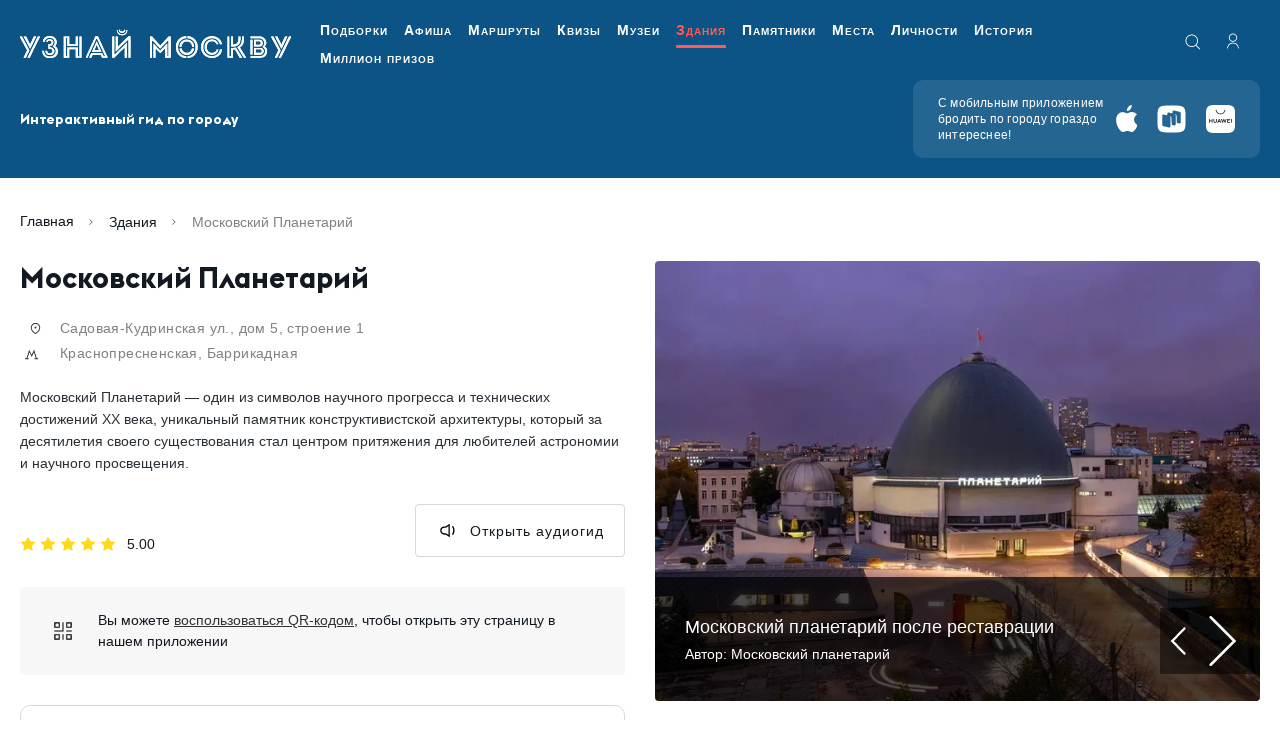

--- FILE ---
content_type: text/html; charset=utf-8
request_url: https://um.mos.ru/houses/moskovskiy_planetariy/
body_size: 37373
content:
<!DOCTYPE html><html prefix="og: http://ogp.me/ns#" lang="ru"><head><meta charSet="utf-8" data-next-head=""/><meta name="viewport" content="width=device-width" data-next-head=""/><title data-next-head="">Московский Планетарий — Узнай Москву</title><meta name="description" content="Московский Планетарий — один из символов научного прогресса и технических достижений XX века, уникальный памятник конструктивистской архитектуры, который за десятилетия своего существования стал центром притяжения для любителей астрономии и научного просвещения.
" data-next-head=""/><meta property="og:title" content="Московский Планетарий — Узнай Москву" data-next-head=""/><meta property="og:description" content="Московский Планетарий — один из символов научного прогресса и технических достижений XX века, уникальный памятник конструктивистской архитектуры, который за десятилетия своего существования стал центром притяжения для любителей астрономии и научного просвещения.
" data-next-head=""/><meta property="og:url" content="https://um.mos.ru/houses/moskovskiy_planetariy/" data-next-head=""/><meta property="og:image" content="https://um.mos.ru/content/house/main-image/1669f5b725fe67.jpg" data-next-head=""/><link rel="canonical" href="https://um.mos.ru/houses/moskovskiy_planetariy/" data-next-head=""/><link type="image/png" href="/icon.png" rel="icon"/><link rel="shortcut icon" href="/icon.png" type="image/png"/><meta name="apple-mobile-web-app-capable" content="yes"/><meta name="mobile-web-app-capable" content="yes"/><meta name="theme-color" content="#000000"/><link rel="manifest" href="/manifest.json"/><link rel="preload" href="/_next/static/media/4cf2300e9c8272f7-s.p.woff2" as="font" type="font/woff2" crossorigin="anonymous" data-next-font="size-adjust"/><link rel="preload" href="/_next/static/media/93f479601ee12b01-s.p.woff2" as="font" type="font/woff2" crossorigin="anonymous" data-next-font="size-adjust"/><link rel="preload" href="/_next/static/css/215b42f8ee4b0328.css" as="style"/><link rel="preload" href="/_next/static/css/af6e1ebfb8522710.css" as="style"/><link rel="preload" href="/_next/static/css/09f4fa96840c4873.css" as="style"/><script type="application/ld+json" data-next-head="">{"@context":"https://schema.org","@type":"Organization","logo":"https://um.mos.ru/imgs/header-logo.svg","url":"https://um.mos.ru"}</script><script type="application/ld+json" data-next-head="">{"@context":"https://schema.org","@type":"SoftwareApplication","name":"Узнай Москву","applicationCategory":"TravelApplication","offers":{"@type":"Offer","price":"0","priceCurrency":""}}</script><script type="application/ld+json" data-next-head="">{"@context":"https://schema.org","@type":"Brand","@id":"https://um.mos.ru","slogan":"«Узнай Москву» - приложение для тех, кто любит Москву и хочет узнать о ней больше!","logo":"https://um.mos.ru/imgs/header-logo.svg"}</script><script type="application/ld+json" data-next-head="">{"@context":"https://schema.org","@type":"WebPage","@id":"https://um.mos.ru","description":"«Узнай Москву» - приложение для тех, кто любит Москву и хочет узнать о ней больше!"}</script><link rel="preload" as="image" imageSrcSet="/_next/image/?url=https%3A%2F%2Fum.mos.ru%2Fcontent%2Fhouse%2Fmedia%2F3217%2F1669f5b719d667.jpg&amp;w=128&amp;q=75 128w, /_next/image/?url=https%3A%2F%2Fum.mos.ru%2Fcontent%2Fhouse%2Fmedia%2F3217%2F1669f5b719d667.jpg&amp;w=200&amp;q=75 200w, /_next/image/?url=https%3A%2F%2Fum.mos.ru%2Fcontent%2Fhouse%2Fmedia%2F3217%2F1669f5b719d667.jpg&amp;w=256&amp;q=75 256w, /_next/image/?url=https%3A%2F%2Fum.mos.ru%2Fcontent%2Fhouse%2Fmedia%2F3217%2F1669f5b719d667.jpg&amp;w=384&amp;q=75 384w, /_next/image/?url=https%3A%2F%2Fum.mos.ru%2Fcontent%2Fhouse%2Fmedia%2F3217%2F1669f5b719d667.jpg&amp;w=600&amp;q=75 600w, /_next/image/?url=https%3A%2F%2Fum.mos.ru%2Fcontent%2Fhouse%2Fmedia%2F3217%2F1669f5b719d667.jpg&amp;w=800&amp;q=75 800w, /_next/image/?url=https%3A%2F%2Fum.mos.ru%2Fcontent%2Fhouse%2Fmedia%2F3217%2F1669f5b719d667.jpg&amp;w=1000&amp;q=75 1000w, /_next/image/?url=https%3A%2F%2Fum.mos.ru%2Fcontent%2Fhouse%2Fmedia%2F3217%2F1669f5b719d667.jpg&amp;w=1200&amp;q=75 1200w, /_next/image/?url=https%3A%2F%2Fum.mos.ru%2Fcontent%2Fhouse%2Fmedia%2F3217%2F1669f5b719d667.jpg&amp;w=1500&amp;q=75 1500w, /_next/image/?url=https%3A%2F%2Fum.mos.ru%2Fcontent%2Fhouse%2Fmedia%2F3217%2F1669f5b719d667.jpg&amp;w=1920&amp;q=75 1920w" imageSizes="(max-width: 767px) 100vw, (max-width: 1200px) 448px, (max-width: 1400px) 50vw, 645px" data-next-head=""/><link rel="stylesheet" href="/_next/static/css/215b42f8ee4b0328.css" data-n-g=""/><link rel="stylesheet" href="/_next/static/css/af6e1ebfb8522710.css" data-n-g=""/><link rel="stylesheet" href="/_next/static/css/09f4fa96840c4873.css" data-n-g=""/><noscript data-n-css=""></noscript><script defer="" noModule="" src="/_next/static/chunks/polyfills-42372ed130431b0a.js"></script><script src="/_next/static/chunks/runtime-9020bf849318e560.js" defer=""></script><script src="/_next/static/chunks/framework-13853eba0c024f78.js" defer=""></script><script src="/_next/static/chunks/npm.next-8c4d514639b5d942.js" defer=""></script><script src="/_next/static/chunks/commons-5fd7c5a76c648d1e.js" defer=""></script><script src="/_next/static/chunks/main-3cc936c310f840fe.js" defer=""></script><script src="/_next/static/chunks/npm.dayjs-444a2709c2c9471e.js" defer=""></script><script src="/_next/static/chunks/npm.next-translate-513c696c0e98d577.js" defer=""></script><script src="/_next/static/chunks/npm.video.js-a89b40cd94d03305.js" defer=""></script><script src="/_next/static/chunks/npm.date-fns-e277e1552c95a87e.js" defer=""></script><script src="/_next/static/chunks/npm.axios-217f3642e0819c14.js" defer=""></script><script src="/_next/static/chunks/npm.crypto-js-9c755ec295bf82e7.js" defer=""></script><script src="/_next/static/chunks/npm.formatjs-c533d7d8150ee265.js" defer=""></script><script src="/_next/static/chunks/npm.floating-ui-9b32bf1449ecee97.js" defer=""></script><script src="/_next/static/chunks/npm.react-overlays-09cf555f52e9a5d3.js" defer=""></script><script src="/_next/static/chunks/npm.reduxjs-2b9eca362467faac.js" defer=""></script><script src="/_next/static/chunks/npm.react-datepicker-7420fbac24991761.js" defer=""></script><script src="/_next/static/chunks/npm.react-redux-57ace11fe58101aa.js" defer=""></script><script src="/_next/static/chunks/npm.react-cookie-163f660709168d49.js" defer=""></script><script src="/_next/static/chunks/npm.immer-e40076c0c9502ca7.js" defer=""></script><script src="/_next/static/chunks/npm.ua-parser-js-4a4a1ea0fb4b0e3d.js" defer=""></script><script src="/_next/static/chunks/npm.react-idle-timer-38fd41cea1fb9f45.js" defer=""></script><script src="/_next/static/chunks/npm.react-device-detect-585f9173dfed62dd.js" defer=""></script><script src="/_next/static/chunks/npm.next-seo-0b79f15491453595.js" defer=""></script><script src="/_next/static/chunks/npm.magic-snowflakes-668f740807bf8392.js" defer=""></script><script src="/_next/static/chunks/npm.fingerprintjs-082c9f0b19035e46.js" defer=""></script><script src="/_next/static/chunks/7807-a97e40ab79a84d4d.js" defer=""></script><script src="/_next/static/chunks/pages/_app-0371ea4fe8dc5baf.js" defer=""></script><script src="/_next/static/chunks/npm.final-form-4f38df0026d76115.js" defer=""></script><script src="/_next/static/chunks/npm.react-final-form-318d0dcf0dea7d2f.js" defer=""></script><script src="/_next/static/chunks/npm.embla-carousel-1aedb79f9a9380b4.js" defer=""></script><script src="/_next/static/chunks/npm.rc-slider-b1a0148f4ec36d31.js" defer=""></script><script src="/_next/static/chunks/npm.qr.js-f714f881dcd844f0.js" defer=""></script><script src="/_next/static/chunks/npm.react-tooltip-28814a2cf0e407c8.js" defer=""></script><script src="/_next/static/chunks/pages/houses/%5Bslug%5D-2a5e05d5018e784d.js" defer=""></script><script src="/_next/static/Dk2OsUR1Y4ZxrgHUEH2wn/_buildManifest.js" defer=""></script><script src="/_next/static/Dk2OsUR1Y4ZxrgHUEH2wn/_ssgManifest.js" defer=""></script></head><body><link rel="preload" as="image" href="/content/house/main-image/1669f5b725fe67.jpg"/><link rel="preload" as="image" imageSrcSet="/_next/image/?url=https%3A%2F%2Fum.mos.ru%2Fcontent%2Fhouse%2Fmedia%2F3217%2F1669f5b719d667.jpg&amp;w=128&amp;q=75 128w, /_next/image/?url=https%3A%2F%2Fum.mos.ru%2Fcontent%2Fhouse%2Fmedia%2F3217%2F1669f5b719d667.jpg&amp;w=200&amp;q=75 200w, /_next/image/?url=https%3A%2F%2Fum.mos.ru%2Fcontent%2Fhouse%2Fmedia%2F3217%2F1669f5b719d667.jpg&amp;w=256&amp;q=75 256w, /_next/image/?url=https%3A%2F%2Fum.mos.ru%2Fcontent%2Fhouse%2Fmedia%2F3217%2F1669f5b719d667.jpg&amp;w=384&amp;q=75 384w, /_next/image/?url=https%3A%2F%2Fum.mos.ru%2Fcontent%2Fhouse%2Fmedia%2F3217%2F1669f5b719d667.jpg&amp;w=600&amp;q=75 600w, /_next/image/?url=https%3A%2F%2Fum.mos.ru%2Fcontent%2Fhouse%2Fmedia%2F3217%2F1669f5b719d667.jpg&amp;w=800&amp;q=75 800w, /_next/image/?url=https%3A%2F%2Fum.mos.ru%2Fcontent%2Fhouse%2Fmedia%2F3217%2F1669f5b719d667.jpg&amp;w=1000&amp;q=75 1000w, /_next/image/?url=https%3A%2F%2Fum.mos.ru%2Fcontent%2Fhouse%2Fmedia%2F3217%2F1669f5b719d667.jpg&amp;w=1200&amp;q=75 1200w, /_next/image/?url=https%3A%2F%2Fum.mos.ru%2Fcontent%2Fhouse%2Fmedia%2F3217%2F1669f5b719d667.jpg&amp;w=1500&amp;q=75 1500w, /_next/image/?url=https%3A%2F%2Fum.mos.ru%2Fcontent%2Fhouse%2Fmedia%2F3217%2F1669f5b719d667.jpg&amp;w=1920&amp;q=75 1920w" imageSizes="(max-width: 767px) 100vw, (max-width: 1200px) 448px, (max-width: 1400px) 50vw, 645px"/><link rel="preload" as="image" href="/_next/static/media/user.c4223ae0.svg"/><link rel="preload" as="image" href="/svg/section-places.svg"/><link rel="preload" as="image" href="/svg/section-museums.svg"/><link rel="preload" as="image" href="/svg/section-monuments.svg"/><link rel="preload" as="image" href="/svg/section-persons.svg"/><div id="__next"><script>!function(){
        try{
          var d=document.documentElement,c=d.classList;c.remove('data-theme-color-normal','data-theme-color-high_contrast_black','data-theme-color-high_contrast_blue','data-theme-color-high_contrast_brown','data-theme-interval-normal','data-theme-interval-one_and_a_half','data-theme-interval-double','data-theme-fontSize-normal','data-theme-fontSize-middle','data-theme-fontSize-large','data-theme-images-normal','data-theme-images-hidden','data-theme-description-normal','data-theme-description-hidden','data-theme-imgDescription-show','data-theme-imgDescription-hidden','data-theme-letterSpacing-normal','data-theme-letterSpacing-middle','data-theme-letterSpacing-large');
          var e=localStorage.getItem('theme');
          if(e){
            e=JSON.parse(e);
            
          var keys = Object.keys(e);
          for(i = 0; i < keys.length; i++) {
            c.add("data-theme-"+keys[i]+"-"+e[keys[i]]);
          }
        
          } else {
            var e={"color":"normal","interval":"normal","fontSize":"normal","images":"normal","description":"normal","imgDescription":"hidden","letterSpacing":"normal"};
            
          var keys = Object.keys(e);
          for(i = 0; i < keys.length; i++) {
            c.add("data-theme-"+keys[i]+"-"+e[keys[i]]);
          }
        ;
          }
        } catch(t) {}
      }();</script><div class="App"><header class="Header_root__qgQlX" data-main-header="true"><div class="Header_top___SxAh"><div class="container-fluid"><div class="Header_wrapper__If1LA"><a class="Header_logo__1fgjV" href="/"><svg class="Header_logoImg__3Ny97 Header_desktop___zFoM"><use href="/svg/sprite.svg#logotype-mobile"></use></svg><svg class="Header_logoImg__3Ny97 Header_mobile__cGkDC"><use href="/svg/sprite.svg#logotype-mobile"></use></svg></a><nav class="Navigation_root__BJuhI"><ul class="Navigation_list__kS4mi"><li class="Navigation_item___9dq7"><a class="Navigation_link__lwGeK" href="/selections-page/">Подборки</a></li><li class="Navigation_item___9dq7"><a class="Navigation_link__lwGeK" href="/posters/">Афиша</a></li><li class="Navigation_item___9dq7"><a class="Navigation_link__lwGeK" href="/routes/">Маршруты</a></li><li class="Navigation_item___9dq7"><a class="Navigation_link__lwGeK" href="/quests/?type=quizzes">Квизы</a></li><li class="Navigation_item___9dq7"><a class="Navigation_link__lwGeK" href="/museums/">Музеи</a></li><li class="Navigation_item___9dq7"><a class="Navigation_link__lwGeK Navigation_active___lHEg" href="/houses/">Здания</a></li><li class="Navigation_item___9dq7"><a class="Navigation_link__lwGeK" href="/monuments/">Памятники</a></li><li class="Navigation_item___9dq7"><a class="Navigation_link__lwGeK" href="/places/">Места</a></li><li class="Navigation_item___9dq7"><a class="Navigation_link__lwGeK" href="/personalities/">Личности</a></li><li class="Navigation_item___9dq7"><a class="Navigation_link__lwGeK" href="/periods/">История</a></li><li class="Navigation_item___9dq7"><a class="Navigation_link__lwGeK" href="/loyalty-program/">Миллион призов</a></li></ul></nav><div class="Header_box__u7gaI"><button type="button" class="HeaderButtons_search__UJaFZ" aria-label="search"><svg class="HeaderButtons_searchIcon__NpDaR"><use href="/svg/sprite.svg#loupe"></use></svg></button><a class="HeaderButtons_auth___aZ8f" aria-label="authorization" href="/authorization/?prevPath=%2Fprofile%2F%3Ftab%3Dfavorite"><svg class="HeaderButtons_authIcon__BSF7e"><use href="/svg/sprite.svg#auth"></use></svg></a><div class="Header_lang__6Iw6H"></div></div><button type="button" class="Header_nav__PlvXf" aria-label="Menu"><svg class="Header_navIcon__pwoQG"><use href="/svg/sprite.svg#nav"></use></svg></button></div></div></div><div class="Header_bottom__QOzXD"><div class="container-fluid"><div class="Header_wrapper__If1LA"><div class="Header_text__261Zb">Интерактивный гид по городу</div><div class="MobileApps_root__aIBzN"><div class="MobileApps_text__z7sJ9">С мобильным приложением бродить по городу гораздо интереснее!</div><div class="MobileApps_wrapper__zcq_Z"><a class="MobileApps_link__6hNuA" href="https://redirect.appmetrica.yandex.com/serve/749444597268111256?utm_source=service&amp;utm_medium=um&amp;utm_campaign=header&amp;utm_content=101983&amp;utm_term=mobileapp "><svg class="AppButton_icon__AiXyU MobileApps_icon__hk7Y6 AppButton_apple__YhzQC AppButton_sizeM__caCxB"><use href="/svg/sprite.svg#apple"></use></svg></a><a class="MobileApps_link__6hNuA" href="https://redirect.appmetrica.yandex.com/serve/749444592755059181?utm_source=service&amp;utm_medium=um&amp;utm_campaign=header&amp;utm_content=101984&amp;utm_term=mobileapp"><svg class="AppButton_icon__AiXyU MobileApps_icon__hk7Y6 AppButton_rustore__pgu_y AppButton_sizeM__caCxB"><use href="/svg/sprite.svg#rustores-icon"></use></svg></a><a class="MobileApps_link__6hNuA" href="https://appgallery.huawei.ru/app/C106369779"><svg class="AppButton_icon__AiXyU MobileApps_icon__hk7Y6 AppButton_appGallery__Ais4N AppButton_sizeM__caCxB"><use href="/svg/sprite.svg#app-gallery"></use></svg></a></div></div></div></div></div></header><div class="container-fluid"><div class="ItemDetailPageLayout_itemHeader__FaJ_K"><nav id="breadcrumbs" class="Breadcrumbs_breadcrumb__I03Ow" aria-label="breadcrumb"><ol class="Breadcrumbs_breadcrumb__list__4Gkwp"><li class="Breadcrumbs_breadcrumb__item__vSPWH"><svg class="Breadcrumbs_breadcrumb__icon__iQ1K8"><use href="/svg/sprite.svg#chevron-right"></use></svg><a class="Breadcrumbs_breadcrumb__link___woVo" href="/">Главная</a></li><li class="Breadcrumbs_breadcrumb__item__vSPWH"><svg class="Breadcrumbs_breadcrumb__icon__iQ1K8"><use href="/svg/sprite.svg#chevron-right"></use></svg><a class="Breadcrumbs_breadcrumb__link___woVo" href="/houses/">Здания</a></li><li class="Breadcrumbs_breadcrumb__item__vSPWH"><svg class="Breadcrumbs_breadcrumb__icon__iQ1K8"><use href="/svg/sprite.svg#chevron-right"></use></svg><span class="Breadcrumbs_breadcrumb__page__EyCV9" aria-current="page">Московский Планетарий</span></li></ol></nav></div><div class="Section_root__8EmdY" id="intro"><div class="row ItemDetailPageLayout_row__m6OuX"><div class="col-12 col-lg-12 col-xl-6 d-block d-xl-none"><h1 class="meta-title-none">Московский Планетарий</h1><p class="meta-title-none">Московский Планетарий — один из символов научного прогресса и технических достижений XX века, уникальный памятник конструктивистской архитектуры, который за десятилетия своего существования стал центром притяжения для любителей астрономии и научного просвещения.
</p><img class="meta-title-none" src="/content/house/main-image/1669f5b725fe67.jpg" alt=""/><div class="ItemDetailPageLayout_card__title__VBGt1">Московский Планетарий</div></div><div class="col-12 col-lg-12 col-xl-6 ItemDetailPageLayout_mainBlock__QrkT1"><div class="d-none d-xl-block"><div class="ItemDetailPageLayout_card__title__VBGt1">Московский Планетарий</div></div><div class="d-block d-xl-none"></div><div><div class="InfoTags_groupItems___YzJ3 ItemDetailPageLayout_cardGroup__BAxyb"><div class="InfoTags_groupItems__item__YDc6a"><div class="InfoTags_groupItems__box__42Eiu"><svg class="InfoTags_groupItems__icon__7Kdvy InfoTags_groupItems__icon_location__o8h6M"><use href="/svg/sprite.svg#location"></use></svg></div><span class="InfoTags_groupItems__label__XycSo"><span class="InfoTags_groupItems__label__XycSo">Садовая-Кудринская ул., дом 5, строение 1</span></span></div><div class="InfoTags_groupItems__item__YDc6a"><div class="InfoTags_groupItems__box__42Eiu"><svg class="InfoTags_groupItems__icon__7Kdvy InfoTags_groupItems__icon_metro__A0o1W"><use href="/svg/sprite.svg#metro"></use></svg></div><span class="InfoTags_groupItems__label__XycSo"><span><a class="InfoTags_groupItems__link__4oVY1" href="/houses/stantsiya-metro-krasnopresnenskaya/">Краснопресненская</a></span>, <span><span class="InfoTags_groupItems__label__XycSo">Баррикадная</span></span></span></div></div></div><div class="ItemDetailPageLayout_card__descr__B4jtv"><p>Московский Планетарий — один из символов научного прогресса и технических достижений XX века, уникальный памятник конструктивистской архитектуры, который за десятилетия своего существования стал центром притяжения для любителей астрономии и научного просвещения.</p>
</div><div class="row justify-content-between"><div class="col-12 col-lg-5 col-xl-12"><div class="ItemDetailPageLayout_card__buttons__4164n ItemDetailPageLayout_card__buttons_column__lZeYQ"><div class="ItemDetailPageLayout_card__all_rate__LUdTi"><div class="ItemDetailPageLayout_card__rate__Nii_3"><div class="Rating_rate__CjfcP"><div class="Rating_rate__wrapper__CxI_8"><svg class="Rating_rate__star__TUtq7 Rating_rate__star_active__pFIrf"><use href="/svg/sprite.svg#star"></use></svg><svg class="Rating_rate__star__TUtq7 Rating_rate__star_active__pFIrf"><use href="/svg/sprite.svg#star"></use></svg><svg class="Rating_rate__star__TUtq7 Rating_rate__star_active__pFIrf"><use href="/svg/sprite.svg#star"></use></svg><svg class="Rating_rate__star__TUtq7 Rating_rate__star_active__pFIrf"><use href="/svg/sprite.svg#star"></use></svg><svg class="Rating_rate__star__TUtq7 Rating_rate__star_active__pFIrf"><use href="/svg/sprite.svg#star"></use></svg></div><div class="Rating_rate__label__ECWAe">5.00</div></div></div></div><div style="display:flex;align-items:center;gap:10px"><div style="display:flex;align-items:center;flex-direction:column;gap:10px"><button style="width:auto" class="button_btn__BSPsF button_btnWithIcon__OpYZY button_btnWithIcon_audio__D9787"><svg class="button_btnWithIcon__icon__iPK3z"><use href="/svg/sprite.svg#audio"></use></svg><span class="button_button__label__g6xeV button_btnWithIcon__label__DOoBE">Открыть аудиогид</span></button></div></div></div><div class="ItemDetailPageLayout_card__qr__qf7vv"><div class="QrCode_root__DfhX7"><svg class="QrCode_icon___QPay"><use href="/svg/sprite.svg#qr"></use></svg><div class="QrCode_column___JkIy">Вы можете <a>воспользоваться QR-кодом</a>, чтобы открыть эту страницу в нашем приложении</div></div></div></div><div class="col-12 col-lg-5 col-xl-12"><div class="HistoryInformation_cardSpecs__JCaqw" role="table" aria-label="Semantic Elements" aria-describedby="cardSpecs"><div class="HistoryInformation_cardSpecs__title__s44Gl" id="cardSpecs"><a target="_blank" rel="noopener noreferrer" href="https://data.mos.ru/opendata/530?objectId=2955721&amp;isDynamic=false&amp;filter=global_id+%3D+2955721">объект культурного наследия регионального значения</a></div><div class="HistoryInformationRow_root__v1XbK" role="rowgroup"><div class="HistoryInformationRow_title__tqCeM" role="cell">Архитектурный стиль<!-- -->:</div><div class="HistoryInformationRow_content__RFyIQ" role="cell"><div class="PopupLink_cardSpecs__item__lKAlk"><div class="PopupLink_cardSpecs__itemLink__0g1Fj">Конструктивизм</div></div></div></div><div class="HistoryInformationRow_root__v1XbK" role="rowgroup"><div class="HistoryInformationRow_title__tqCeM" role="cell">Годы постройки<!-- -->:</div><div class="HistoryInformationRow_content__RFyIQ" role="cell">1927–1928</div></div><div class="HistoryInformationRow_root__v1XbK" role="rowgroup"><div class="HistoryInformationRow_title__tqCeM" role="cell">Архитекторы<!-- -->:</div><div class="HistoryInformationRow_content__RFyIQ" role="cell"><a href="/personalities/barshch_/">М.О. Барщ</a>, <!-- -->М.И. Синявский</div></div><div class="HistoryInformationRow_root__v1XbK" role="rowgroup"><div class="HistoryInformationRow_title__tqCeM" role="cell">Эпоха<!-- -->:</div><div class="HistoryInformationRow_content__RFyIQ" role="cell">1920-е</div></div></div></div></div></div><div class="col-12 col-lg-12 col-xl-6 ItemDetailPageLayout_sliderBlock__Y4vWf"><div id="mainSlider" class="MainSlider_root__EvQw7"><div class="MainSlider_embla__stg97"><div class="MainSlider_carousel__XVyxn"><div class="MainSlider_container__NWesw"><div class="ImageSlide_root__Zgz1l"><div class="ImageSlide_item__IIZUS"><div class="ImageSlide_wrapper__4IGki"><img alt="" decoding="async" data-nimg="fill" class="ImageSlide_picture__A1ke9" style="position:absolute;height:100%;width:100%;left:0;top:0;right:0;bottom:0;color:transparent" sizes="(max-width: 767px) 100vw, (max-width: 1200px) 448px, (max-width: 1400px) 50vw, 645px" srcSet="/_next/image/?url=https%3A%2F%2Fum.mos.ru%2Fcontent%2Fhouse%2Fmedia%2F3217%2F1669f5b719d667.jpg&amp;w=128&amp;q=75 128w, /_next/image/?url=https%3A%2F%2Fum.mos.ru%2Fcontent%2Fhouse%2Fmedia%2F3217%2F1669f5b719d667.jpg&amp;w=200&amp;q=75 200w, /_next/image/?url=https%3A%2F%2Fum.mos.ru%2Fcontent%2Fhouse%2Fmedia%2F3217%2F1669f5b719d667.jpg&amp;w=256&amp;q=75 256w, /_next/image/?url=https%3A%2F%2Fum.mos.ru%2Fcontent%2Fhouse%2Fmedia%2F3217%2F1669f5b719d667.jpg&amp;w=384&amp;q=75 384w, /_next/image/?url=https%3A%2F%2Fum.mos.ru%2Fcontent%2Fhouse%2Fmedia%2F3217%2F1669f5b719d667.jpg&amp;w=600&amp;q=75 600w, /_next/image/?url=https%3A%2F%2Fum.mos.ru%2Fcontent%2Fhouse%2Fmedia%2F3217%2F1669f5b719d667.jpg&amp;w=800&amp;q=75 800w, /_next/image/?url=https%3A%2F%2Fum.mos.ru%2Fcontent%2Fhouse%2Fmedia%2F3217%2F1669f5b719d667.jpg&amp;w=1000&amp;q=75 1000w, /_next/image/?url=https%3A%2F%2Fum.mos.ru%2Fcontent%2Fhouse%2Fmedia%2F3217%2F1669f5b719d667.jpg&amp;w=1200&amp;q=75 1200w, /_next/image/?url=https%3A%2F%2Fum.mos.ru%2Fcontent%2Fhouse%2Fmedia%2F3217%2F1669f5b719d667.jpg&amp;w=1500&amp;q=75 1500w, /_next/image/?url=https%3A%2F%2Fum.mos.ru%2Fcontent%2Fhouse%2Fmedia%2F3217%2F1669f5b719d667.jpg&amp;w=1920&amp;q=75 1920w" src="/_next/image/?url=https%3A%2F%2Fum.mos.ru%2Fcontent%2Fhouse%2Fmedia%2F3217%2F1669f5b719d667.jpg&amp;w=1920&amp;q=75"/></div><div class="ImageSlide_bottom__q7_CE"><div class="ImageSlide_title__tjtm0">Московский планетарий после реставрации </div><div class="ImageSlide_text__gwSgB">Автор<!-- -->: <!-- -->Московский планетарий</div></div></div></div><div class="ImageSlide_root__Zgz1l"><div class="ImageSlide_item__IIZUS"><div class="ImageSlide_wrapper__4IGki"><img alt="" loading="lazy" decoding="async" data-nimg="fill" class="ImageSlide_picture__A1ke9" style="position:absolute;height:100%;width:100%;left:0;top:0;right:0;bottom:0;color:transparent" sizes="(max-width: 767px) 100vw, (max-width: 1200px) 448px, (max-width: 1400px) 50vw, 645px" srcSet="/_next/image/?url=https%3A%2F%2Fum.mos.ru%2Fcontent%2Fiblock%2F704%2F%D0%BF%D0%BB%D0%B0%D0%BD%D0%B5%D1%82%D0%B0%D1%80%D0%B8%D0%B9.jpg&amp;w=128&amp;q=75 128w, /_next/image/?url=https%3A%2F%2Fum.mos.ru%2Fcontent%2Fiblock%2F704%2F%D0%BF%D0%BB%D0%B0%D0%BD%D0%B5%D1%82%D0%B0%D1%80%D0%B8%D0%B9.jpg&amp;w=200&amp;q=75 200w, /_next/image/?url=https%3A%2F%2Fum.mos.ru%2Fcontent%2Fiblock%2F704%2F%D0%BF%D0%BB%D0%B0%D0%BD%D0%B5%D1%82%D0%B0%D1%80%D0%B8%D0%B9.jpg&amp;w=256&amp;q=75 256w, /_next/image/?url=https%3A%2F%2Fum.mos.ru%2Fcontent%2Fiblock%2F704%2F%D0%BF%D0%BB%D0%B0%D0%BD%D0%B5%D1%82%D0%B0%D1%80%D0%B8%D0%B9.jpg&amp;w=384&amp;q=75 384w, /_next/image/?url=https%3A%2F%2Fum.mos.ru%2Fcontent%2Fiblock%2F704%2F%D0%BF%D0%BB%D0%B0%D0%BD%D0%B5%D1%82%D0%B0%D1%80%D0%B8%D0%B9.jpg&amp;w=600&amp;q=75 600w, /_next/image/?url=https%3A%2F%2Fum.mos.ru%2Fcontent%2Fiblock%2F704%2F%D0%BF%D0%BB%D0%B0%D0%BD%D0%B5%D1%82%D0%B0%D1%80%D0%B8%D0%B9.jpg&amp;w=800&amp;q=75 800w, /_next/image/?url=https%3A%2F%2Fum.mos.ru%2Fcontent%2Fiblock%2F704%2F%D0%BF%D0%BB%D0%B0%D0%BD%D0%B5%D1%82%D0%B0%D1%80%D0%B8%D0%B9.jpg&amp;w=1000&amp;q=75 1000w, /_next/image/?url=https%3A%2F%2Fum.mos.ru%2Fcontent%2Fiblock%2F704%2F%D0%BF%D0%BB%D0%B0%D0%BD%D0%B5%D1%82%D0%B0%D1%80%D0%B8%D0%B9.jpg&amp;w=1200&amp;q=75 1200w, /_next/image/?url=https%3A%2F%2Fum.mos.ru%2Fcontent%2Fiblock%2F704%2F%D0%BF%D0%BB%D0%B0%D0%BD%D0%B5%D1%82%D0%B0%D1%80%D0%B8%D0%B9.jpg&amp;w=1500&amp;q=75 1500w, /_next/image/?url=https%3A%2F%2Fum.mos.ru%2Fcontent%2Fiblock%2F704%2F%D0%BF%D0%BB%D0%B0%D0%BD%D0%B5%D1%82%D0%B0%D1%80%D0%B8%D0%B9.jpg&amp;w=1920&amp;q=75 1920w" src="/_next/image/?url=https%3A%2F%2Fum.mos.ru%2Fcontent%2Fiblock%2F704%2F%D0%BF%D0%BB%D0%B0%D0%BD%D0%B5%D1%82%D0%B0%D1%80%D0%B8%D0%B9.jpg&amp;w=1920&amp;q=75"/></div><div class="ImageSlide_bottom__q7_CE"><div class="ImageSlide_title__tjtm0">Московский планетарий до реставрации </div><div class="ImageSlide_text__gwSgB">Автор<!-- -->: <!-- -->oldmos.ru</div></div></div></div><div class="ImageSlide_root__Zgz1l"><div class="ImageSlide_item__IIZUS"><div class="ImageSlide_wrapper__4IGki"><img alt="" loading="lazy" decoding="async" data-nimg="fill" class="ImageSlide_picture__A1ke9" style="position:absolute;height:100%;width:100%;left:0;top:0;right:0;bottom:0;color:transparent" sizes="(max-width: 767px) 100vw, (max-width: 1200px) 448px, (max-width: 1400px) 50vw, 645px" srcSet="/_next/image/?url=https%3A%2F%2Fum.mos.ru%2Fcontent%2Fhouse%2Fmedia%2F3217%2F1669f5b722b97a.jpg&amp;w=128&amp;q=75 128w, /_next/image/?url=https%3A%2F%2Fum.mos.ru%2Fcontent%2Fhouse%2Fmedia%2F3217%2F1669f5b722b97a.jpg&amp;w=200&amp;q=75 200w, /_next/image/?url=https%3A%2F%2Fum.mos.ru%2Fcontent%2Fhouse%2Fmedia%2F3217%2F1669f5b722b97a.jpg&amp;w=256&amp;q=75 256w, /_next/image/?url=https%3A%2F%2Fum.mos.ru%2Fcontent%2Fhouse%2Fmedia%2F3217%2F1669f5b722b97a.jpg&amp;w=384&amp;q=75 384w, /_next/image/?url=https%3A%2F%2Fum.mos.ru%2Fcontent%2Fhouse%2Fmedia%2F3217%2F1669f5b722b97a.jpg&amp;w=600&amp;q=75 600w, /_next/image/?url=https%3A%2F%2Fum.mos.ru%2Fcontent%2Fhouse%2Fmedia%2F3217%2F1669f5b722b97a.jpg&amp;w=800&amp;q=75 800w, /_next/image/?url=https%3A%2F%2Fum.mos.ru%2Fcontent%2Fhouse%2Fmedia%2F3217%2F1669f5b722b97a.jpg&amp;w=1000&amp;q=75 1000w, /_next/image/?url=https%3A%2F%2Fum.mos.ru%2Fcontent%2Fhouse%2Fmedia%2F3217%2F1669f5b722b97a.jpg&amp;w=1200&amp;q=75 1200w, /_next/image/?url=https%3A%2F%2Fum.mos.ru%2Fcontent%2Fhouse%2Fmedia%2F3217%2F1669f5b722b97a.jpg&amp;w=1500&amp;q=75 1500w, /_next/image/?url=https%3A%2F%2Fum.mos.ru%2Fcontent%2Fhouse%2Fmedia%2F3217%2F1669f5b722b97a.jpg&amp;w=1920&amp;q=75 1920w" src="/_next/image/?url=https%3A%2F%2Fum.mos.ru%2Fcontent%2Fhouse%2Fmedia%2F3217%2F1669f5b722b97a.jpg&amp;w=1920&amp;q=75"/></div><div class="ImageSlide_bottom__q7_CE"><div class="ImageSlide_title__tjtm0">Московский планетарий после реставрации </div><div class="ImageSlide_text__gwSgB">Автор<!-- -->: <!-- -->Московский планетарий</div></div></div></div><div class="ImageSlide_root__Zgz1l"><div class="ImageSlide_item__IIZUS"><div class="ImageSlide_wrapper__4IGki"><img alt="" loading="lazy" decoding="async" data-nimg="fill" class="ImageSlide_picture__A1ke9" style="position:absolute;height:100%;width:100%;left:0;top:0;right:0;bottom:0;color:transparent" sizes="(max-width: 767px) 100vw, (max-width: 1200px) 448px, (max-width: 1400px) 50vw, 645px" srcSet="/_next/image/?url=https%3A%2F%2Fum.mos.ru%2Fcontent%2Fhouse%2Fmedia%2F3217%2F1669f5b722e69f.jpg&amp;w=128&amp;q=75 128w, /_next/image/?url=https%3A%2F%2Fum.mos.ru%2Fcontent%2Fhouse%2Fmedia%2F3217%2F1669f5b722e69f.jpg&amp;w=200&amp;q=75 200w, /_next/image/?url=https%3A%2F%2Fum.mos.ru%2Fcontent%2Fhouse%2Fmedia%2F3217%2F1669f5b722e69f.jpg&amp;w=256&amp;q=75 256w, /_next/image/?url=https%3A%2F%2Fum.mos.ru%2Fcontent%2Fhouse%2Fmedia%2F3217%2F1669f5b722e69f.jpg&amp;w=384&amp;q=75 384w, /_next/image/?url=https%3A%2F%2Fum.mos.ru%2Fcontent%2Fhouse%2Fmedia%2F3217%2F1669f5b722e69f.jpg&amp;w=600&amp;q=75 600w, /_next/image/?url=https%3A%2F%2Fum.mos.ru%2Fcontent%2Fhouse%2Fmedia%2F3217%2F1669f5b722e69f.jpg&amp;w=800&amp;q=75 800w, /_next/image/?url=https%3A%2F%2Fum.mos.ru%2Fcontent%2Fhouse%2Fmedia%2F3217%2F1669f5b722e69f.jpg&amp;w=1000&amp;q=75 1000w, /_next/image/?url=https%3A%2F%2Fum.mos.ru%2Fcontent%2Fhouse%2Fmedia%2F3217%2F1669f5b722e69f.jpg&amp;w=1200&amp;q=75 1200w, /_next/image/?url=https%3A%2F%2Fum.mos.ru%2Fcontent%2Fhouse%2Fmedia%2F3217%2F1669f5b722e69f.jpg&amp;w=1500&amp;q=75 1500w, /_next/image/?url=https%3A%2F%2Fum.mos.ru%2Fcontent%2Fhouse%2Fmedia%2F3217%2F1669f5b722e69f.jpg&amp;w=1920&amp;q=75 1920w" src="/_next/image/?url=https%3A%2F%2Fum.mos.ru%2Fcontent%2Fhouse%2Fmedia%2F3217%2F1669f5b722e69f.jpg&amp;w=1920&amp;q=75"/></div><div class="ImageSlide_bottom__q7_CE"><div class="ImageSlide_title__tjtm0">Московский планетарий после реставрации </div><div class="ImageSlide_text__gwSgB">Автор<!-- -->: <!-- -->Московский планетарий</div></div></div></div><div class="ImageSlide_root__Zgz1l"><div class="ImageSlide_item__IIZUS"><div class="ImageSlide_wrapper__4IGki"><img alt="" loading="lazy" decoding="async" data-nimg="fill" class="ImageSlide_picture__A1ke9" style="position:absolute;height:100%;width:100%;left:0;top:0;right:0;bottom:0;color:transparent" sizes="(max-width: 767px) 100vw, (max-width: 1200px) 448px, (max-width: 1400px) 50vw, 645px" srcSet="/_next/image/?url=https%3A%2F%2Fum.mos.ru%2Fcontent%2Fhouse%2Fmedia%2F3217%2F1669f5b72304f7.jpg&amp;w=128&amp;q=75 128w, /_next/image/?url=https%3A%2F%2Fum.mos.ru%2Fcontent%2Fhouse%2Fmedia%2F3217%2F1669f5b72304f7.jpg&amp;w=200&amp;q=75 200w, /_next/image/?url=https%3A%2F%2Fum.mos.ru%2Fcontent%2Fhouse%2Fmedia%2F3217%2F1669f5b72304f7.jpg&amp;w=256&amp;q=75 256w, /_next/image/?url=https%3A%2F%2Fum.mos.ru%2Fcontent%2Fhouse%2Fmedia%2F3217%2F1669f5b72304f7.jpg&amp;w=384&amp;q=75 384w, /_next/image/?url=https%3A%2F%2Fum.mos.ru%2Fcontent%2Fhouse%2Fmedia%2F3217%2F1669f5b72304f7.jpg&amp;w=600&amp;q=75 600w, /_next/image/?url=https%3A%2F%2Fum.mos.ru%2Fcontent%2Fhouse%2Fmedia%2F3217%2F1669f5b72304f7.jpg&amp;w=800&amp;q=75 800w, /_next/image/?url=https%3A%2F%2Fum.mos.ru%2Fcontent%2Fhouse%2Fmedia%2F3217%2F1669f5b72304f7.jpg&amp;w=1000&amp;q=75 1000w, /_next/image/?url=https%3A%2F%2Fum.mos.ru%2Fcontent%2Fhouse%2Fmedia%2F3217%2F1669f5b72304f7.jpg&amp;w=1200&amp;q=75 1200w, /_next/image/?url=https%3A%2F%2Fum.mos.ru%2Fcontent%2Fhouse%2Fmedia%2F3217%2F1669f5b72304f7.jpg&amp;w=1500&amp;q=75 1500w, /_next/image/?url=https%3A%2F%2Fum.mos.ru%2Fcontent%2Fhouse%2Fmedia%2F3217%2F1669f5b72304f7.jpg&amp;w=1920&amp;q=75 1920w" src="/_next/image/?url=https%3A%2F%2Fum.mos.ru%2Fcontent%2Fhouse%2Fmedia%2F3217%2F1669f5b72304f7.jpg&amp;w=1920&amp;q=75"/></div><div class="ImageSlide_bottom__q7_CE"><div class="ImageSlide_title__tjtm0">Московский планетарий после реставрации </div><div class="ImageSlide_text__gwSgB">Автор<!-- -->: <!-- -->Московский планетарий</div></div></div></div><div class="ImageSlide_root__Zgz1l"><div class="ImageSlide_item__IIZUS"><div class="ImageSlide_wrapper__4IGki"><img alt="" loading="lazy" decoding="async" data-nimg="fill" class="ImageSlide_picture__A1ke9" style="position:absolute;height:100%;width:100%;left:0;top:0;right:0;bottom:0;color:transparent" sizes="(max-width: 767px) 100vw, (max-width: 1200px) 448px, (max-width: 1400px) 50vw, 645px" srcSet="/_next/image/?url=https%3A%2F%2Fum.mos.ru%2Fcontent%2Fhouse%2Fmedia%2F3217%2F1669f5b7234ce6.jpg&amp;w=128&amp;q=75 128w, /_next/image/?url=https%3A%2F%2Fum.mos.ru%2Fcontent%2Fhouse%2Fmedia%2F3217%2F1669f5b7234ce6.jpg&amp;w=200&amp;q=75 200w, /_next/image/?url=https%3A%2F%2Fum.mos.ru%2Fcontent%2Fhouse%2Fmedia%2F3217%2F1669f5b7234ce6.jpg&amp;w=256&amp;q=75 256w, /_next/image/?url=https%3A%2F%2Fum.mos.ru%2Fcontent%2Fhouse%2Fmedia%2F3217%2F1669f5b7234ce6.jpg&amp;w=384&amp;q=75 384w, /_next/image/?url=https%3A%2F%2Fum.mos.ru%2Fcontent%2Fhouse%2Fmedia%2F3217%2F1669f5b7234ce6.jpg&amp;w=600&amp;q=75 600w, /_next/image/?url=https%3A%2F%2Fum.mos.ru%2Fcontent%2Fhouse%2Fmedia%2F3217%2F1669f5b7234ce6.jpg&amp;w=800&amp;q=75 800w, /_next/image/?url=https%3A%2F%2Fum.mos.ru%2Fcontent%2Fhouse%2Fmedia%2F3217%2F1669f5b7234ce6.jpg&amp;w=1000&amp;q=75 1000w, /_next/image/?url=https%3A%2F%2Fum.mos.ru%2Fcontent%2Fhouse%2Fmedia%2F3217%2F1669f5b7234ce6.jpg&amp;w=1200&amp;q=75 1200w, /_next/image/?url=https%3A%2F%2Fum.mos.ru%2Fcontent%2Fhouse%2Fmedia%2F3217%2F1669f5b7234ce6.jpg&amp;w=1500&amp;q=75 1500w, /_next/image/?url=https%3A%2F%2Fum.mos.ru%2Fcontent%2Fhouse%2Fmedia%2F3217%2F1669f5b7234ce6.jpg&amp;w=1920&amp;q=75 1920w" src="/_next/image/?url=https%3A%2F%2Fum.mos.ru%2Fcontent%2Fhouse%2Fmedia%2F3217%2F1669f5b7234ce6.jpg&amp;w=1920&amp;q=75"/></div><div class="ImageSlide_bottom__q7_CE"><div class="ImageSlide_title__tjtm0">Московский планетарий после реставрации </div><div class="ImageSlide_text__gwSgB">Автор<!-- -->: <!-- -->Московский планетарий</div></div></div></div><div class="ImageSlide_root__Zgz1l"><div class="ImageSlide_item__IIZUS"><div class="ImageSlide_wrapper__4IGki"><img alt="" loading="lazy" decoding="async" data-nimg="fill" class="ImageSlide_picture__A1ke9" style="position:absolute;height:100%;width:100%;left:0;top:0;right:0;bottom:0;color:transparent" sizes="(max-width: 767px) 100vw, (max-width: 1200px) 448px, (max-width: 1400px) 50vw, 645px" srcSet="/_next/image/?url=https%3A%2F%2Fum.mos.ru%2Fcontent%2Fhouse%2Fmedia%2F3217%2F1669f5b7238307.jpg&amp;w=128&amp;q=75 128w, /_next/image/?url=https%3A%2F%2Fum.mos.ru%2Fcontent%2Fhouse%2Fmedia%2F3217%2F1669f5b7238307.jpg&amp;w=200&amp;q=75 200w, /_next/image/?url=https%3A%2F%2Fum.mos.ru%2Fcontent%2Fhouse%2Fmedia%2F3217%2F1669f5b7238307.jpg&amp;w=256&amp;q=75 256w, /_next/image/?url=https%3A%2F%2Fum.mos.ru%2Fcontent%2Fhouse%2Fmedia%2F3217%2F1669f5b7238307.jpg&amp;w=384&amp;q=75 384w, /_next/image/?url=https%3A%2F%2Fum.mos.ru%2Fcontent%2Fhouse%2Fmedia%2F3217%2F1669f5b7238307.jpg&amp;w=600&amp;q=75 600w, /_next/image/?url=https%3A%2F%2Fum.mos.ru%2Fcontent%2Fhouse%2Fmedia%2F3217%2F1669f5b7238307.jpg&amp;w=800&amp;q=75 800w, /_next/image/?url=https%3A%2F%2Fum.mos.ru%2Fcontent%2Fhouse%2Fmedia%2F3217%2F1669f5b7238307.jpg&amp;w=1000&amp;q=75 1000w, /_next/image/?url=https%3A%2F%2Fum.mos.ru%2Fcontent%2Fhouse%2Fmedia%2F3217%2F1669f5b7238307.jpg&amp;w=1200&amp;q=75 1200w, /_next/image/?url=https%3A%2F%2Fum.mos.ru%2Fcontent%2Fhouse%2Fmedia%2F3217%2F1669f5b7238307.jpg&amp;w=1500&amp;q=75 1500w, /_next/image/?url=https%3A%2F%2Fum.mos.ru%2Fcontent%2Fhouse%2Fmedia%2F3217%2F1669f5b7238307.jpg&amp;w=1920&amp;q=75 1920w" src="/_next/image/?url=https%3A%2F%2Fum.mos.ru%2Fcontent%2Fhouse%2Fmedia%2F3217%2F1669f5b7238307.jpg&amp;w=1920&amp;q=75"/></div><div class="ImageSlide_bottom__q7_CE"><div class="ImageSlide_title__tjtm0">Московский планетарий после реставрации </div><div class="ImageSlide_text__gwSgB">Автор<!-- -->: <!-- -->Московский планетарий</div></div></div></div><div class="ImageSlide_root__Zgz1l"><div class="ImageSlide_item__IIZUS"><div class="ImageSlide_wrapper__4IGki"><img alt="" loading="lazy" decoding="async" data-nimg="fill" class="ImageSlide_picture__A1ke9" style="position:absolute;height:100%;width:100%;left:0;top:0;right:0;bottom:0;color:transparent" sizes="(max-width: 767px) 100vw, (max-width: 1200px) 448px, (max-width: 1400px) 50vw, 645px" srcSet="/_next/image/?url=https%3A%2F%2Fum.mos.ru%2Fcontent%2Fhouse%2Fmedia%2F3217%2F1669f5b723aad8.jpg&amp;w=128&amp;q=75 128w, /_next/image/?url=https%3A%2F%2Fum.mos.ru%2Fcontent%2Fhouse%2Fmedia%2F3217%2F1669f5b723aad8.jpg&amp;w=200&amp;q=75 200w, /_next/image/?url=https%3A%2F%2Fum.mos.ru%2Fcontent%2Fhouse%2Fmedia%2F3217%2F1669f5b723aad8.jpg&amp;w=256&amp;q=75 256w, /_next/image/?url=https%3A%2F%2Fum.mos.ru%2Fcontent%2Fhouse%2Fmedia%2F3217%2F1669f5b723aad8.jpg&amp;w=384&amp;q=75 384w, /_next/image/?url=https%3A%2F%2Fum.mos.ru%2Fcontent%2Fhouse%2Fmedia%2F3217%2F1669f5b723aad8.jpg&amp;w=600&amp;q=75 600w, /_next/image/?url=https%3A%2F%2Fum.mos.ru%2Fcontent%2Fhouse%2Fmedia%2F3217%2F1669f5b723aad8.jpg&amp;w=800&amp;q=75 800w, /_next/image/?url=https%3A%2F%2Fum.mos.ru%2Fcontent%2Fhouse%2Fmedia%2F3217%2F1669f5b723aad8.jpg&amp;w=1000&amp;q=75 1000w, /_next/image/?url=https%3A%2F%2Fum.mos.ru%2Fcontent%2Fhouse%2Fmedia%2F3217%2F1669f5b723aad8.jpg&amp;w=1200&amp;q=75 1200w, /_next/image/?url=https%3A%2F%2Fum.mos.ru%2Fcontent%2Fhouse%2Fmedia%2F3217%2F1669f5b723aad8.jpg&amp;w=1500&amp;q=75 1500w, /_next/image/?url=https%3A%2F%2Fum.mos.ru%2Fcontent%2Fhouse%2Fmedia%2F3217%2F1669f5b723aad8.jpg&amp;w=1920&amp;q=75 1920w" src="/_next/image/?url=https%3A%2F%2Fum.mos.ru%2Fcontent%2Fhouse%2Fmedia%2F3217%2F1669f5b723aad8.jpg&amp;w=1920&amp;q=75"/></div><div class="ImageSlide_bottom__q7_CE"><div class="ImageSlide_title__tjtm0">Московский планетарий после реставрации </div><div class="ImageSlide_text__gwSgB">Автор<!-- -->: <!-- -->Московский планетарий</div></div></div></div><div class="ImageSlide_root__Zgz1l"><div class="ImageSlide_item__IIZUS"><div class="ImageSlide_wrapper__4IGki"><img alt="" loading="lazy" decoding="async" data-nimg="fill" class="ImageSlide_picture__A1ke9" style="position:absolute;height:100%;width:100%;left:0;top:0;right:0;bottom:0;color:transparent" sizes="(max-width: 767px) 100vw, (max-width: 1200px) 448px, (max-width: 1400px) 50vw, 645px" srcSet="/_next/image/?url=https%3A%2F%2Fum.mos.ru%2Fcontent%2Fhouse%2Fmedia%2F3217%2F1669f5b723cbce.jpg&amp;w=128&amp;q=75 128w, /_next/image/?url=https%3A%2F%2Fum.mos.ru%2Fcontent%2Fhouse%2Fmedia%2F3217%2F1669f5b723cbce.jpg&amp;w=200&amp;q=75 200w, /_next/image/?url=https%3A%2F%2Fum.mos.ru%2Fcontent%2Fhouse%2Fmedia%2F3217%2F1669f5b723cbce.jpg&amp;w=256&amp;q=75 256w, /_next/image/?url=https%3A%2F%2Fum.mos.ru%2Fcontent%2Fhouse%2Fmedia%2F3217%2F1669f5b723cbce.jpg&amp;w=384&amp;q=75 384w, /_next/image/?url=https%3A%2F%2Fum.mos.ru%2Fcontent%2Fhouse%2Fmedia%2F3217%2F1669f5b723cbce.jpg&amp;w=600&amp;q=75 600w, /_next/image/?url=https%3A%2F%2Fum.mos.ru%2Fcontent%2Fhouse%2Fmedia%2F3217%2F1669f5b723cbce.jpg&amp;w=800&amp;q=75 800w, /_next/image/?url=https%3A%2F%2Fum.mos.ru%2Fcontent%2Fhouse%2Fmedia%2F3217%2F1669f5b723cbce.jpg&amp;w=1000&amp;q=75 1000w, /_next/image/?url=https%3A%2F%2Fum.mos.ru%2Fcontent%2Fhouse%2Fmedia%2F3217%2F1669f5b723cbce.jpg&amp;w=1200&amp;q=75 1200w, /_next/image/?url=https%3A%2F%2Fum.mos.ru%2Fcontent%2Fhouse%2Fmedia%2F3217%2F1669f5b723cbce.jpg&amp;w=1500&amp;q=75 1500w, /_next/image/?url=https%3A%2F%2Fum.mos.ru%2Fcontent%2Fhouse%2Fmedia%2F3217%2F1669f5b723cbce.jpg&amp;w=1920&amp;q=75 1920w" src="/_next/image/?url=https%3A%2F%2Fum.mos.ru%2Fcontent%2Fhouse%2Fmedia%2F3217%2F1669f5b723cbce.jpg&amp;w=1920&amp;q=75"/></div><div class="ImageSlide_bottom__q7_CE"><div class="ImageSlide_title__tjtm0">Московский планетарий после реставрации </div><div class="ImageSlide_text__gwSgB">Автор<!-- -->: <!-- -->Московский планетарий</div></div></div></div><div class="ImageSlide_root__Zgz1l"><div class="ImageSlide_item__IIZUS"><div class="ImageSlide_wrapper__4IGki"><img alt="" loading="lazy" decoding="async" data-nimg="fill" class="ImageSlide_picture__A1ke9" style="position:absolute;height:100%;width:100%;left:0;top:0;right:0;bottom:0;color:transparent" sizes="(max-width: 767px) 100vw, (max-width: 1200px) 448px, (max-width: 1400px) 50vw, 645px" srcSet="/_next/image/?url=https%3A%2F%2Fum.mos.ru%2Fcontent%2Fhouse%2Fmedia%2F3217%2F1669f5b723f9ae.jpg&amp;w=128&amp;q=75 128w, /_next/image/?url=https%3A%2F%2Fum.mos.ru%2Fcontent%2Fhouse%2Fmedia%2F3217%2F1669f5b723f9ae.jpg&amp;w=200&amp;q=75 200w, /_next/image/?url=https%3A%2F%2Fum.mos.ru%2Fcontent%2Fhouse%2Fmedia%2F3217%2F1669f5b723f9ae.jpg&amp;w=256&amp;q=75 256w, /_next/image/?url=https%3A%2F%2Fum.mos.ru%2Fcontent%2Fhouse%2Fmedia%2F3217%2F1669f5b723f9ae.jpg&amp;w=384&amp;q=75 384w, /_next/image/?url=https%3A%2F%2Fum.mos.ru%2Fcontent%2Fhouse%2Fmedia%2F3217%2F1669f5b723f9ae.jpg&amp;w=600&amp;q=75 600w, /_next/image/?url=https%3A%2F%2Fum.mos.ru%2Fcontent%2Fhouse%2Fmedia%2F3217%2F1669f5b723f9ae.jpg&amp;w=800&amp;q=75 800w, /_next/image/?url=https%3A%2F%2Fum.mos.ru%2Fcontent%2Fhouse%2Fmedia%2F3217%2F1669f5b723f9ae.jpg&amp;w=1000&amp;q=75 1000w, /_next/image/?url=https%3A%2F%2Fum.mos.ru%2Fcontent%2Fhouse%2Fmedia%2F3217%2F1669f5b723f9ae.jpg&amp;w=1200&amp;q=75 1200w, /_next/image/?url=https%3A%2F%2Fum.mos.ru%2Fcontent%2Fhouse%2Fmedia%2F3217%2F1669f5b723f9ae.jpg&amp;w=1500&amp;q=75 1500w, /_next/image/?url=https%3A%2F%2Fum.mos.ru%2Fcontent%2Fhouse%2Fmedia%2F3217%2F1669f5b723f9ae.jpg&amp;w=1920&amp;q=75 1920w" src="/_next/image/?url=https%3A%2F%2Fum.mos.ru%2Fcontent%2Fhouse%2Fmedia%2F3217%2F1669f5b723f9ae.jpg&amp;w=1920&amp;q=75"/></div><div class="ImageSlide_bottom__q7_CE"><div class="ImageSlide_title__tjtm0">Московский планетарий после реставрации </div><div class="ImageSlide_text__gwSgB">Автор<!-- -->: <!-- -->Московский планетарий</div></div></div></div><div class="ImageSlide_root__Zgz1l"><div class="ImageSlide_item__IIZUS"><div class="ImageSlide_wrapper__4IGki"><img alt="" loading="lazy" decoding="async" data-nimg="fill" class="ImageSlide_picture__A1ke9" style="position:absolute;height:100%;width:100%;left:0;top:0;right:0;bottom:0;color:transparent" sizes="(max-width: 767px) 100vw, (max-width: 1200px) 448px, (max-width: 1400px) 50vw, 645px" srcSet="/_next/image/?url=https%3A%2F%2Fum.mos.ru%2Fcontent%2Fhouse%2Fmedia%2F3217%2F1669f5b72420df.jpg&amp;w=128&amp;q=75 128w, /_next/image/?url=https%3A%2F%2Fum.mos.ru%2Fcontent%2Fhouse%2Fmedia%2F3217%2F1669f5b72420df.jpg&amp;w=200&amp;q=75 200w, /_next/image/?url=https%3A%2F%2Fum.mos.ru%2Fcontent%2Fhouse%2Fmedia%2F3217%2F1669f5b72420df.jpg&amp;w=256&amp;q=75 256w, /_next/image/?url=https%3A%2F%2Fum.mos.ru%2Fcontent%2Fhouse%2Fmedia%2F3217%2F1669f5b72420df.jpg&amp;w=384&amp;q=75 384w, /_next/image/?url=https%3A%2F%2Fum.mos.ru%2Fcontent%2Fhouse%2Fmedia%2F3217%2F1669f5b72420df.jpg&amp;w=600&amp;q=75 600w, /_next/image/?url=https%3A%2F%2Fum.mos.ru%2Fcontent%2Fhouse%2Fmedia%2F3217%2F1669f5b72420df.jpg&amp;w=800&amp;q=75 800w, /_next/image/?url=https%3A%2F%2Fum.mos.ru%2Fcontent%2Fhouse%2Fmedia%2F3217%2F1669f5b72420df.jpg&amp;w=1000&amp;q=75 1000w, /_next/image/?url=https%3A%2F%2Fum.mos.ru%2Fcontent%2Fhouse%2Fmedia%2F3217%2F1669f5b72420df.jpg&amp;w=1200&amp;q=75 1200w, /_next/image/?url=https%3A%2F%2Fum.mos.ru%2Fcontent%2Fhouse%2Fmedia%2F3217%2F1669f5b72420df.jpg&amp;w=1500&amp;q=75 1500w, /_next/image/?url=https%3A%2F%2Fum.mos.ru%2Fcontent%2Fhouse%2Fmedia%2F3217%2F1669f5b72420df.jpg&amp;w=1920&amp;q=75 1920w" src="/_next/image/?url=https%3A%2F%2Fum.mos.ru%2Fcontent%2Fhouse%2Fmedia%2F3217%2F1669f5b72420df.jpg&amp;w=1920&amp;q=75"/></div><div class="ImageSlide_bottom__q7_CE"><div class="ImageSlide_title__tjtm0">Московский планетарий после реставрации </div><div class="ImageSlide_text__gwSgB">Автор<!-- -->: <!-- -->Московский планетарий</div></div></div></div><div class="ImageSlide_root__Zgz1l"><div class="ImageSlide_item__IIZUS"><div class="ImageSlide_wrapper__4IGki"><img alt="" loading="lazy" decoding="async" data-nimg="fill" class="ImageSlide_picture__A1ke9" style="position:absolute;height:100%;width:100%;left:0;top:0;right:0;bottom:0;color:transparent" sizes="(max-width: 767px) 100vw, (max-width: 1200px) 448px, (max-width: 1400px) 50vw, 645px" srcSet="/_next/image/?url=https%3A%2F%2Fum.mos.ru%2Fcontent%2Fhouse%2Fmedia%2F3217%2F1669f5b724471d.jpg&amp;w=128&amp;q=75 128w, /_next/image/?url=https%3A%2F%2Fum.mos.ru%2Fcontent%2Fhouse%2Fmedia%2F3217%2F1669f5b724471d.jpg&amp;w=200&amp;q=75 200w, /_next/image/?url=https%3A%2F%2Fum.mos.ru%2Fcontent%2Fhouse%2Fmedia%2F3217%2F1669f5b724471d.jpg&amp;w=256&amp;q=75 256w, /_next/image/?url=https%3A%2F%2Fum.mos.ru%2Fcontent%2Fhouse%2Fmedia%2F3217%2F1669f5b724471d.jpg&amp;w=384&amp;q=75 384w, /_next/image/?url=https%3A%2F%2Fum.mos.ru%2Fcontent%2Fhouse%2Fmedia%2F3217%2F1669f5b724471d.jpg&amp;w=600&amp;q=75 600w, /_next/image/?url=https%3A%2F%2Fum.mos.ru%2Fcontent%2Fhouse%2Fmedia%2F3217%2F1669f5b724471d.jpg&amp;w=800&amp;q=75 800w, /_next/image/?url=https%3A%2F%2Fum.mos.ru%2Fcontent%2Fhouse%2Fmedia%2F3217%2F1669f5b724471d.jpg&amp;w=1000&amp;q=75 1000w, /_next/image/?url=https%3A%2F%2Fum.mos.ru%2Fcontent%2Fhouse%2Fmedia%2F3217%2F1669f5b724471d.jpg&amp;w=1200&amp;q=75 1200w, /_next/image/?url=https%3A%2F%2Fum.mos.ru%2Fcontent%2Fhouse%2Fmedia%2F3217%2F1669f5b724471d.jpg&amp;w=1500&amp;q=75 1500w, /_next/image/?url=https%3A%2F%2Fum.mos.ru%2Fcontent%2Fhouse%2Fmedia%2F3217%2F1669f5b724471d.jpg&amp;w=1920&amp;q=75 1920w" src="/_next/image/?url=https%3A%2F%2Fum.mos.ru%2Fcontent%2Fhouse%2Fmedia%2F3217%2F1669f5b724471d.jpg&amp;w=1920&amp;q=75"/></div><div class="ImageSlide_bottom__q7_CE"><div class="ImageSlide_title__tjtm0">Московский планетарий после реставрации </div><div class="ImageSlide_text__gwSgB">Автор<!-- -->: <!-- -->Московский планетарий</div></div></div></div><div class="ImageSlide_root__Zgz1l"><div class="ImageSlide_item__IIZUS"><div class="ImageSlide_wrapper__4IGki"><img alt="" loading="lazy" decoding="async" data-nimg="fill" class="ImageSlide_picture__A1ke9" style="position:absolute;height:100%;width:100%;left:0;top:0;right:0;bottom:0;color:transparent" sizes="(max-width: 767px) 100vw, (max-width: 1200px) 448px, (max-width: 1400px) 50vw, 645px" srcSet="/_next/image/?url=https%3A%2F%2Fum.mos.ru%2Fcontent%2Fhouse%2Fmedia%2F3217%2F1669f5b7246375.jpg&amp;w=128&amp;q=75 128w, /_next/image/?url=https%3A%2F%2Fum.mos.ru%2Fcontent%2Fhouse%2Fmedia%2F3217%2F1669f5b7246375.jpg&amp;w=200&amp;q=75 200w, /_next/image/?url=https%3A%2F%2Fum.mos.ru%2Fcontent%2Fhouse%2Fmedia%2F3217%2F1669f5b7246375.jpg&amp;w=256&amp;q=75 256w, /_next/image/?url=https%3A%2F%2Fum.mos.ru%2Fcontent%2Fhouse%2Fmedia%2F3217%2F1669f5b7246375.jpg&amp;w=384&amp;q=75 384w, /_next/image/?url=https%3A%2F%2Fum.mos.ru%2Fcontent%2Fhouse%2Fmedia%2F3217%2F1669f5b7246375.jpg&amp;w=600&amp;q=75 600w, /_next/image/?url=https%3A%2F%2Fum.mos.ru%2Fcontent%2Fhouse%2Fmedia%2F3217%2F1669f5b7246375.jpg&amp;w=800&amp;q=75 800w, /_next/image/?url=https%3A%2F%2Fum.mos.ru%2Fcontent%2Fhouse%2Fmedia%2F3217%2F1669f5b7246375.jpg&amp;w=1000&amp;q=75 1000w, /_next/image/?url=https%3A%2F%2Fum.mos.ru%2Fcontent%2Fhouse%2Fmedia%2F3217%2F1669f5b7246375.jpg&amp;w=1200&amp;q=75 1200w, /_next/image/?url=https%3A%2F%2Fum.mos.ru%2Fcontent%2Fhouse%2Fmedia%2F3217%2F1669f5b7246375.jpg&amp;w=1500&amp;q=75 1500w, /_next/image/?url=https%3A%2F%2Fum.mos.ru%2Fcontent%2Fhouse%2Fmedia%2F3217%2F1669f5b7246375.jpg&amp;w=1920&amp;q=75 1920w" src="/_next/image/?url=https%3A%2F%2Fum.mos.ru%2Fcontent%2Fhouse%2Fmedia%2F3217%2F1669f5b7246375.jpg&amp;w=1920&amp;q=75"/></div><div class="ImageSlide_bottom__q7_CE"><div class="ImageSlide_title__tjtm0">Московский планетарий после реставрации </div><div class="ImageSlide_text__gwSgB">Автор<!-- -->: <!-- -->Московский планетарий</div></div></div></div><div class="ImageSlide_root__Zgz1l"><div class="ImageSlide_item__IIZUS"><div class="ImageSlide_wrapper__4IGki"><img alt="" loading="lazy" decoding="async" data-nimg="fill" class="ImageSlide_picture__A1ke9" style="position:absolute;height:100%;width:100%;left:0;top:0;right:0;bottom:0;color:transparent" sizes="(max-width: 767px) 100vw, (max-width: 1200px) 448px, (max-width: 1400px) 50vw, 645px" srcSet="/_next/image/?url=https%3A%2F%2Fum.mos.ru%2Fcontent%2Fhouse%2Fmedia%2F3217%2F1669f5b7248c43.jpg&amp;w=128&amp;q=75 128w, /_next/image/?url=https%3A%2F%2Fum.mos.ru%2Fcontent%2Fhouse%2Fmedia%2F3217%2F1669f5b7248c43.jpg&amp;w=200&amp;q=75 200w, /_next/image/?url=https%3A%2F%2Fum.mos.ru%2Fcontent%2Fhouse%2Fmedia%2F3217%2F1669f5b7248c43.jpg&amp;w=256&amp;q=75 256w, /_next/image/?url=https%3A%2F%2Fum.mos.ru%2Fcontent%2Fhouse%2Fmedia%2F3217%2F1669f5b7248c43.jpg&amp;w=384&amp;q=75 384w, /_next/image/?url=https%3A%2F%2Fum.mos.ru%2Fcontent%2Fhouse%2Fmedia%2F3217%2F1669f5b7248c43.jpg&amp;w=600&amp;q=75 600w, /_next/image/?url=https%3A%2F%2Fum.mos.ru%2Fcontent%2Fhouse%2Fmedia%2F3217%2F1669f5b7248c43.jpg&amp;w=800&amp;q=75 800w, /_next/image/?url=https%3A%2F%2Fum.mos.ru%2Fcontent%2Fhouse%2Fmedia%2F3217%2F1669f5b7248c43.jpg&amp;w=1000&amp;q=75 1000w, /_next/image/?url=https%3A%2F%2Fum.mos.ru%2Fcontent%2Fhouse%2Fmedia%2F3217%2F1669f5b7248c43.jpg&amp;w=1200&amp;q=75 1200w, /_next/image/?url=https%3A%2F%2Fum.mos.ru%2Fcontent%2Fhouse%2Fmedia%2F3217%2F1669f5b7248c43.jpg&amp;w=1500&amp;q=75 1500w, /_next/image/?url=https%3A%2F%2Fum.mos.ru%2Fcontent%2Fhouse%2Fmedia%2F3217%2F1669f5b7248c43.jpg&amp;w=1920&amp;q=75 1920w" src="/_next/image/?url=https%3A%2F%2Fum.mos.ru%2Fcontent%2Fhouse%2Fmedia%2F3217%2F1669f5b7248c43.jpg&amp;w=1920&amp;q=75"/></div><div class="ImageSlide_bottom__q7_CE"><div class="ImageSlide_title__tjtm0">Московский планетарий после реставрации </div><div class="ImageSlide_text__gwSgB">Автор<!-- -->: <!-- -->Московский планетарий</div></div></div></div><div class="ImageSlide_root__Zgz1l"><div class="ImageSlide_item__IIZUS"><div class="ImageSlide_wrapper__4IGki"><img alt="" loading="lazy" decoding="async" data-nimg="fill" class="ImageSlide_picture__A1ke9" style="position:absolute;height:100%;width:100%;left:0;top:0;right:0;bottom:0;color:transparent" sizes="(max-width: 767px) 100vw, (max-width: 1200px) 448px, (max-width: 1400px) 50vw, 645px" srcSet="/_next/image/?url=https%3A%2F%2Fum.mos.ru%2Fcontent%2Fhouse%2Fmedia%2F3217%2F1669f5b724a410.jpg&amp;w=128&amp;q=75 128w, /_next/image/?url=https%3A%2F%2Fum.mos.ru%2Fcontent%2Fhouse%2Fmedia%2F3217%2F1669f5b724a410.jpg&amp;w=200&amp;q=75 200w, /_next/image/?url=https%3A%2F%2Fum.mos.ru%2Fcontent%2Fhouse%2Fmedia%2F3217%2F1669f5b724a410.jpg&amp;w=256&amp;q=75 256w, /_next/image/?url=https%3A%2F%2Fum.mos.ru%2Fcontent%2Fhouse%2Fmedia%2F3217%2F1669f5b724a410.jpg&amp;w=384&amp;q=75 384w, /_next/image/?url=https%3A%2F%2Fum.mos.ru%2Fcontent%2Fhouse%2Fmedia%2F3217%2F1669f5b724a410.jpg&amp;w=600&amp;q=75 600w, /_next/image/?url=https%3A%2F%2Fum.mos.ru%2Fcontent%2Fhouse%2Fmedia%2F3217%2F1669f5b724a410.jpg&amp;w=800&amp;q=75 800w, /_next/image/?url=https%3A%2F%2Fum.mos.ru%2Fcontent%2Fhouse%2Fmedia%2F3217%2F1669f5b724a410.jpg&amp;w=1000&amp;q=75 1000w, /_next/image/?url=https%3A%2F%2Fum.mos.ru%2Fcontent%2Fhouse%2Fmedia%2F3217%2F1669f5b724a410.jpg&amp;w=1200&amp;q=75 1200w, /_next/image/?url=https%3A%2F%2Fum.mos.ru%2Fcontent%2Fhouse%2Fmedia%2F3217%2F1669f5b724a410.jpg&amp;w=1500&amp;q=75 1500w, /_next/image/?url=https%3A%2F%2Fum.mos.ru%2Fcontent%2Fhouse%2Fmedia%2F3217%2F1669f5b724a410.jpg&amp;w=1920&amp;q=75 1920w" src="/_next/image/?url=https%3A%2F%2Fum.mos.ru%2Fcontent%2Fhouse%2Fmedia%2F3217%2F1669f5b724a410.jpg&amp;w=1920&amp;q=75"/></div><div class="ImageSlide_bottom__q7_CE"><div class="ImageSlide_title__tjtm0">Московский планетарий после реставрации </div><div class="ImageSlide_text__gwSgB">Автор<!-- -->: <!-- -->Московский планетарий</div></div></div></div><div class="ImageSlide_root__Zgz1l"><div class="ImageSlide_item__IIZUS"><div class="ImageSlide_wrapper__4IGki"><img alt="" loading="lazy" decoding="async" data-nimg="fill" class="ImageSlide_picture__A1ke9" style="position:absolute;height:100%;width:100%;left:0;top:0;right:0;bottom:0;color:transparent" sizes="(max-width: 767px) 100vw, (max-width: 1200px) 448px, (max-width: 1400px) 50vw, 645px" srcSet="/_next/image/?url=https%3A%2F%2Fum.mos.ru%2Fcontent%2Fhouse%2Fmedia%2F3217%2F1669f5b724ccd6.jpg&amp;w=128&amp;q=75 128w, /_next/image/?url=https%3A%2F%2Fum.mos.ru%2Fcontent%2Fhouse%2Fmedia%2F3217%2F1669f5b724ccd6.jpg&amp;w=200&amp;q=75 200w, /_next/image/?url=https%3A%2F%2Fum.mos.ru%2Fcontent%2Fhouse%2Fmedia%2F3217%2F1669f5b724ccd6.jpg&amp;w=256&amp;q=75 256w, /_next/image/?url=https%3A%2F%2Fum.mos.ru%2Fcontent%2Fhouse%2Fmedia%2F3217%2F1669f5b724ccd6.jpg&amp;w=384&amp;q=75 384w, /_next/image/?url=https%3A%2F%2Fum.mos.ru%2Fcontent%2Fhouse%2Fmedia%2F3217%2F1669f5b724ccd6.jpg&amp;w=600&amp;q=75 600w, /_next/image/?url=https%3A%2F%2Fum.mos.ru%2Fcontent%2Fhouse%2Fmedia%2F3217%2F1669f5b724ccd6.jpg&amp;w=800&amp;q=75 800w, /_next/image/?url=https%3A%2F%2Fum.mos.ru%2Fcontent%2Fhouse%2Fmedia%2F3217%2F1669f5b724ccd6.jpg&amp;w=1000&amp;q=75 1000w, /_next/image/?url=https%3A%2F%2Fum.mos.ru%2Fcontent%2Fhouse%2Fmedia%2F3217%2F1669f5b724ccd6.jpg&amp;w=1200&amp;q=75 1200w, /_next/image/?url=https%3A%2F%2Fum.mos.ru%2Fcontent%2Fhouse%2Fmedia%2F3217%2F1669f5b724ccd6.jpg&amp;w=1500&amp;q=75 1500w, /_next/image/?url=https%3A%2F%2Fum.mos.ru%2Fcontent%2Fhouse%2Fmedia%2F3217%2F1669f5b724ccd6.jpg&amp;w=1920&amp;q=75 1920w" src="/_next/image/?url=https%3A%2F%2Fum.mos.ru%2Fcontent%2Fhouse%2Fmedia%2F3217%2F1669f5b724ccd6.jpg&amp;w=1920&amp;q=75"/></div><div class="ImageSlide_bottom__q7_CE"><div class="ImageSlide_title__tjtm0">Московский планетарий после реставрации </div><div class="ImageSlide_text__gwSgB">Автор<!-- -->: <!-- -->Московский планетарий</div></div></div></div><div class="ImageSlide_root__Zgz1l"><div class="ImageSlide_item__IIZUS"><div class="ImageSlide_wrapper__4IGki"><img alt="" loading="lazy" decoding="async" data-nimg="fill" class="ImageSlide_picture__A1ke9" style="position:absolute;height:100%;width:100%;left:0;top:0;right:0;bottom:0;color:transparent" sizes="(max-width: 767px) 100vw, (max-width: 1200px) 448px, (max-width: 1400px) 50vw, 645px" srcSet="/_next/image/?url=https%3A%2F%2Fum.mos.ru%2Fcontent%2Fhouse%2Fmedia%2F3217%2F1669f5b724ee24.jpg&amp;w=128&amp;q=75 128w, /_next/image/?url=https%3A%2F%2Fum.mos.ru%2Fcontent%2Fhouse%2Fmedia%2F3217%2F1669f5b724ee24.jpg&amp;w=200&amp;q=75 200w, /_next/image/?url=https%3A%2F%2Fum.mos.ru%2Fcontent%2Fhouse%2Fmedia%2F3217%2F1669f5b724ee24.jpg&amp;w=256&amp;q=75 256w, /_next/image/?url=https%3A%2F%2Fum.mos.ru%2Fcontent%2Fhouse%2Fmedia%2F3217%2F1669f5b724ee24.jpg&amp;w=384&amp;q=75 384w, /_next/image/?url=https%3A%2F%2Fum.mos.ru%2Fcontent%2Fhouse%2Fmedia%2F3217%2F1669f5b724ee24.jpg&amp;w=600&amp;q=75 600w, /_next/image/?url=https%3A%2F%2Fum.mos.ru%2Fcontent%2Fhouse%2Fmedia%2F3217%2F1669f5b724ee24.jpg&amp;w=800&amp;q=75 800w, /_next/image/?url=https%3A%2F%2Fum.mos.ru%2Fcontent%2Fhouse%2Fmedia%2F3217%2F1669f5b724ee24.jpg&amp;w=1000&amp;q=75 1000w, /_next/image/?url=https%3A%2F%2Fum.mos.ru%2Fcontent%2Fhouse%2Fmedia%2F3217%2F1669f5b724ee24.jpg&amp;w=1200&amp;q=75 1200w, /_next/image/?url=https%3A%2F%2Fum.mos.ru%2Fcontent%2Fhouse%2Fmedia%2F3217%2F1669f5b724ee24.jpg&amp;w=1500&amp;q=75 1500w, /_next/image/?url=https%3A%2F%2Fum.mos.ru%2Fcontent%2Fhouse%2Fmedia%2F3217%2F1669f5b724ee24.jpg&amp;w=1920&amp;q=75 1920w" src="/_next/image/?url=https%3A%2F%2Fum.mos.ru%2Fcontent%2Fhouse%2Fmedia%2F3217%2F1669f5b724ee24.jpg&amp;w=1920&amp;q=75"/></div><div class="ImageSlide_bottom__q7_CE"><div class="ImageSlide_title__tjtm0">Московский планетарий после реставрации </div><div class="ImageSlide_text__gwSgB">Автор<!-- -->: <!-- -->Московский планетарий</div></div></div></div><div class="ImageSlide_root__Zgz1l"><div class="ImageSlide_item__IIZUS"><div class="ImageSlide_wrapper__4IGki"><img alt="" loading="lazy" decoding="async" data-nimg="fill" class="ImageSlide_picture__A1ke9" style="position:absolute;height:100%;width:100%;left:0;top:0;right:0;bottom:0;color:transparent" sizes="(max-width: 767px) 100vw, (max-width: 1200px) 448px, (max-width: 1400px) 50vw, 645px" srcSet="/_next/image/?url=https%3A%2F%2Fum.mos.ru%2Fcontent%2Fhouse%2Fmedia%2F3217%2F1669f5b7252127.jpg&amp;w=128&amp;q=75 128w, /_next/image/?url=https%3A%2F%2Fum.mos.ru%2Fcontent%2Fhouse%2Fmedia%2F3217%2F1669f5b7252127.jpg&amp;w=200&amp;q=75 200w, /_next/image/?url=https%3A%2F%2Fum.mos.ru%2Fcontent%2Fhouse%2Fmedia%2F3217%2F1669f5b7252127.jpg&amp;w=256&amp;q=75 256w, /_next/image/?url=https%3A%2F%2Fum.mos.ru%2Fcontent%2Fhouse%2Fmedia%2F3217%2F1669f5b7252127.jpg&amp;w=384&amp;q=75 384w, /_next/image/?url=https%3A%2F%2Fum.mos.ru%2Fcontent%2Fhouse%2Fmedia%2F3217%2F1669f5b7252127.jpg&amp;w=600&amp;q=75 600w, /_next/image/?url=https%3A%2F%2Fum.mos.ru%2Fcontent%2Fhouse%2Fmedia%2F3217%2F1669f5b7252127.jpg&amp;w=800&amp;q=75 800w, /_next/image/?url=https%3A%2F%2Fum.mos.ru%2Fcontent%2Fhouse%2Fmedia%2F3217%2F1669f5b7252127.jpg&amp;w=1000&amp;q=75 1000w, /_next/image/?url=https%3A%2F%2Fum.mos.ru%2Fcontent%2Fhouse%2Fmedia%2F3217%2F1669f5b7252127.jpg&amp;w=1200&amp;q=75 1200w, /_next/image/?url=https%3A%2F%2Fum.mos.ru%2Fcontent%2Fhouse%2Fmedia%2F3217%2F1669f5b7252127.jpg&amp;w=1500&amp;q=75 1500w, /_next/image/?url=https%3A%2F%2Fum.mos.ru%2Fcontent%2Fhouse%2Fmedia%2F3217%2F1669f5b7252127.jpg&amp;w=1920&amp;q=75 1920w" src="/_next/image/?url=https%3A%2F%2Fum.mos.ru%2Fcontent%2Fhouse%2Fmedia%2F3217%2F1669f5b7252127.jpg&amp;w=1920&amp;q=75"/></div><div class="ImageSlide_bottom__q7_CE"><div class="ImageSlide_title__tjtm0">Московский планетарий после реставрации </div><div class="ImageSlide_text__gwSgB">Автор<!-- -->: <!-- -->Московский планетарий</div></div></div></div><div class="ImageSlide_root__Zgz1l"><div class="ImageSlide_item__IIZUS"><div class="ImageSlide_wrapper__4IGki"><img alt="" loading="lazy" decoding="async" data-nimg="fill" class="ImageSlide_picture__A1ke9" style="position:absolute;height:100%;width:100%;left:0;top:0;right:0;bottom:0;color:transparent" sizes="(max-width: 767px) 100vw, (max-width: 1200px) 448px, (max-width: 1400px) 50vw, 645px" srcSet="/_next/image/?url=https%3A%2F%2Fum.mos.ru%2Fcontent%2Fhouse%2Fmedia%2F3217%2F1669f5b7254127.jpg&amp;w=128&amp;q=75 128w, /_next/image/?url=https%3A%2F%2Fum.mos.ru%2Fcontent%2Fhouse%2Fmedia%2F3217%2F1669f5b7254127.jpg&amp;w=200&amp;q=75 200w, /_next/image/?url=https%3A%2F%2Fum.mos.ru%2Fcontent%2Fhouse%2Fmedia%2F3217%2F1669f5b7254127.jpg&amp;w=256&amp;q=75 256w, /_next/image/?url=https%3A%2F%2Fum.mos.ru%2Fcontent%2Fhouse%2Fmedia%2F3217%2F1669f5b7254127.jpg&amp;w=384&amp;q=75 384w, /_next/image/?url=https%3A%2F%2Fum.mos.ru%2Fcontent%2Fhouse%2Fmedia%2F3217%2F1669f5b7254127.jpg&amp;w=600&amp;q=75 600w, /_next/image/?url=https%3A%2F%2Fum.mos.ru%2Fcontent%2Fhouse%2Fmedia%2F3217%2F1669f5b7254127.jpg&amp;w=800&amp;q=75 800w, /_next/image/?url=https%3A%2F%2Fum.mos.ru%2Fcontent%2Fhouse%2Fmedia%2F3217%2F1669f5b7254127.jpg&amp;w=1000&amp;q=75 1000w, /_next/image/?url=https%3A%2F%2Fum.mos.ru%2Fcontent%2Fhouse%2Fmedia%2F3217%2F1669f5b7254127.jpg&amp;w=1200&amp;q=75 1200w, /_next/image/?url=https%3A%2F%2Fum.mos.ru%2Fcontent%2Fhouse%2Fmedia%2F3217%2F1669f5b7254127.jpg&amp;w=1500&amp;q=75 1500w, /_next/image/?url=https%3A%2F%2Fum.mos.ru%2Fcontent%2Fhouse%2Fmedia%2F3217%2F1669f5b7254127.jpg&amp;w=1920&amp;q=75 1920w" src="/_next/image/?url=https%3A%2F%2Fum.mos.ru%2Fcontent%2Fhouse%2Fmedia%2F3217%2F1669f5b7254127.jpg&amp;w=1920&amp;q=75"/></div><div class="ImageSlide_bottom__q7_CE"><div class="ImageSlide_title__tjtm0">Московский планетарий после реставрации </div><div class="ImageSlide_text__gwSgB">Автор<!-- -->: <!-- -->Московский планетарий</div></div></div></div><div class="ImageSlide_root__Zgz1l"><div class="ImageSlide_item__IIZUS"><div class="ImageSlide_wrapper__4IGki"><img alt="" loading="lazy" decoding="async" data-nimg="fill" class="ImageSlide_picture__A1ke9" style="position:absolute;height:100%;width:100%;left:0;top:0;right:0;bottom:0;color:transparent" sizes="(max-width: 767px) 100vw, (max-width: 1200px) 448px, (max-width: 1400px) 50vw, 645px" srcSet="/_next/image/?url=https%3A%2F%2Fum.mos.ru%2Fcontent%2Fhouse%2Fmedia%2F3217%2F1669f5b7256d92.jpg&amp;w=128&amp;q=75 128w, /_next/image/?url=https%3A%2F%2Fum.mos.ru%2Fcontent%2Fhouse%2Fmedia%2F3217%2F1669f5b7256d92.jpg&amp;w=200&amp;q=75 200w, /_next/image/?url=https%3A%2F%2Fum.mos.ru%2Fcontent%2Fhouse%2Fmedia%2F3217%2F1669f5b7256d92.jpg&amp;w=256&amp;q=75 256w, /_next/image/?url=https%3A%2F%2Fum.mos.ru%2Fcontent%2Fhouse%2Fmedia%2F3217%2F1669f5b7256d92.jpg&amp;w=384&amp;q=75 384w, /_next/image/?url=https%3A%2F%2Fum.mos.ru%2Fcontent%2Fhouse%2Fmedia%2F3217%2F1669f5b7256d92.jpg&amp;w=600&amp;q=75 600w, /_next/image/?url=https%3A%2F%2Fum.mos.ru%2Fcontent%2Fhouse%2Fmedia%2F3217%2F1669f5b7256d92.jpg&amp;w=800&amp;q=75 800w, /_next/image/?url=https%3A%2F%2Fum.mos.ru%2Fcontent%2Fhouse%2Fmedia%2F3217%2F1669f5b7256d92.jpg&amp;w=1000&amp;q=75 1000w, /_next/image/?url=https%3A%2F%2Fum.mos.ru%2Fcontent%2Fhouse%2Fmedia%2F3217%2F1669f5b7256d92.jpg&amp;w=1200&amp;q=75 1200w, /_next/image/?url=https%3A%2F%2Fum.mos.ru%2Fcontent%2Fhouse%2Fmedia%2F3217%2F1669f5b7256d92.jpg&amp;w=1500&amp;q=75 1500w, /_next/image/?url=https%3A%2F%2Fum.mos.ru%2Fcontent%2Fhouse%2Fmedia%2F3217%2F1669f5b7256d92.jpg&amp;w=1920&amp;q=75 1920w" src="/_next/image/?url=https%3A%2F%2Fum.mos.ru%2Fcontent%2Fhouse%2Fmedia%2F3217%2F1669f5b7256d92.jpg&amp;w=1920&amp;q=75"/></div><div class="ImageSlide_bottom__q7_CE"><div class="ImageSlide_title__tjtm0">Московский планетарий после реставрации </div><div class="ImageSlide_text__gwSgB">Автор<!-- -->: <!-- -->Московский планетарий</div></div></div></div><div class="ImageSlide_root__Zgz1l"><div class="ImageSlide_item__IIZUS"><div class="ImageSlide_wrapper__4IGki"><img alt="" loading="lazy" decoding="async" data-nimg="fill" class="ImageSlide_picture__A1ke9" style="position:absolute;height:100%;width:100%;left:0;top:0;right:0;bottom:0;color:transparent" sizes="(max-width: 767px) 100vw, (max-width: 1200px) 448px, (max-width: 1400px) 50vw, 645px" srcSet="/_next/image/?url=https%3A%2F%2Fum.mos.ru%2Fcontent%2Fhouse%2Fmedia%2F3217%2F1669f5b725a5b3.jpg&amp;w=128&amp;q=75 128w, /_next/image/?url=https%3A%2F%2Fum.mos.ru%2Fcontent%2Fhouse%2Fmedia%2F3217%2F1669f5b725a5b3.jpg&amp;w=200&amp;q=75 200w, /_next/image/?url=https%3A%2F%2Fum.mos.ru%2Fcontent%2Fhouse%2Fmedia%2F3217%2F1669f5b725a5b3.jpg&amp;w=256&amp;q=75 256w, /_next/image/?url=https%3A%2F%2Fum.mos.ru%2Fcontent%2Fhouse%2Fmedia%2F3217%2F1669f5b725a5b3.jpg&amp;w=384&amp;q=75 384w, /_next/image/?url=https%3A%2F%2Fum.mos.ru%2Fcontent%2Fhouse%2Fmedia%2F3217%2F1669f5b725a5b3.jpg&amp;w=600&amp;q=75 600w, /_next/image/?url=https%3A%2F%2Fum.mos.ru%2Fcontent%2Fhouse%2Fmedia%2F3217%2F1669f5b725a5b3.jpg&amp;w=800&amp;q=75 800w, /_next/image/?url=https%3A%2F%2Fum.mos.ru%2Fcontent%2Fhouse%2Fmedia%2F3217%2F1669f5b725a5b3.jpg&amp;w=1000&amp;q=75 1000w, /_next/image/?url=https%3A%2F%2Fum.mos.ru%2Fcontent%2Fhouse%2Fmedia%2F3217%2F1669f5b725a5b3.jpg&amp;w=1200&amp;q=75 1200w, /_next/image/?url=https%3A%2F%2Fum.mos.ru%2Fcontent%2Fhouse%2Fmedia%2F3217%2F1669f5b725a5b3.jpg&amp;w=1500&amp;q=75 1500w, /_next/image/?url=https%3A%2F%2Fum.mos.ru%2Fcontent%2Fhouse%2Fmedia%2F3217%2F1669f5b725a5b3.jpg&amp;w=1920&amp;q=75 1920w" src="/_next/image/?url=https%3A%2F%2Fum.mos.ru%2Fcontent%2Fhouse%2Fmedia%2F3217%2F1669f5b725a5b3.jpg&amp;w=1920&amp;q=75"/></div><div class="ImageSlide_bottom__q7_CE"><div class="ImageSlide_title__tjtm0">Московский планетарий после реставрации </div><div class="ImageSlide_text__gwSgB">Автор<!-- -->: <!-- -->Московский планетарий</div></div></div></div><div class="ImageSlide_root__Zgz1l"><div class="ImageSlide_item__IIZUS"><div class="ImageSlide_wrapper__4IGki"><img alt="" loading="lazy" decoding="async" data-nimg="fill" class="ImageSlide_picture__A1ke9" style="position:absolute;height:100%;width:100%;left:0;top:0;right:0;bottom:0;color:transparent" sizes="(max-width: 767px) 100vw, (max-width: 1200px) 448px, (max-width: 1400px) 50vw, 645px" srcSet="/_next/image/?url=https%3A%2F%2Fum.mos.ru%2Fcontent%2Fhouse%2Fmedia%2F3217%2F1669f5b725e4a0.jpg&amp;w=128&amp;q=75 128w, /_next/image/?url=https%3A%2F%2Fum.mos.ru%2Fcontent%2Fhouse%2Fmedia%2F3217%2F1669f5b725e4a0.jpg&amp;w=200&amp;q=75 200w, /_next/image/?url=https%3A%2F%2Fum.mos.ru%2Fcontent%2Fhouse%2Fmedia%2F3217%2F1669f5b725e4a0.jpg&amp;w=256&amp;q=75 256w, /_next/image/?url=https%3A%2F%2Fum.mos.ru%2Fcontent%2Fhouse%2Fmedia%2F3217%2F1669f5b725e4a0.jpg&amp;w=384&amp;q=75 384w, /_next/image/?url=https%3A%2F%2Fum.mos.ru%2Fcontent%2Fhouse%2Fmedia%2F3217%2F1669f5b725e4a0.jpg&amp;w=600&amp;q=75 600w, /_next/image/?url=https%3A%2F%2Fum.mos.ru%2Fcontent%2Fhouse%2Fmedia%2F3217%2F1669f5b725e4a0.jpg&amp;w=800&amp;q=75 800w, /_next/image/?url=https%3A%2F%2Fum.mos.ru%2Fcontent%2Fhouse%2Fmedia%2F3217%2F1669f5b725e4a0.jpg&amp;w=1000&amp;q=75 1000w, /_next/image/?url=https%3A%2F%2Fum.mos.ru%2Fcontent%2Fhouse%2Fmedia%2F3217%2F1669f5b725e4a0.jpg&amp;w=1200&amp;q=75 1200w, /_next/image/?url=https%3A%2F%2Fum.mos.ru%2Fcontent%2Fhouse%2Fmedia%2F3217%2F1669f5b725e4a0.jpg&amp;w=1500&amp;q=75 1500w, /_next/image/?url=https%3A%2F%2Fum.mos.ru%2Fcontent%2Fhouse%2Fmedia%2F3217%2F1669f5b725e4a0.jpg&amp;w=1920&amp;q=75 1920w" src="/_next/image/?url=https%3A%2F%2Fum.mos.ru%2Fcontent%2Fhouse%2Fmedia%2F3217%2F1669f5b725e4a0.jpg&amp;w=1920&amp;q=75"/></div><div class="ImageSlide_bottom__q7_CE"><div class="ImageSlide_title__tjtm0">Московский планетарий после реставрации </div><div class="ImageSlide_text__gwSgB">Автор<!-- -->: <!-- -->Московский планетарий</div></div></div></div></div></div><div class="MainSlider_buttons__57M_m"><button class="MainSlider_arrow__Z8mSv" type="button" disabled=""><svg class="MainSlider_arrowIcon___RDeN MainSlider_left__sDZD8"><use href="/svg/sprite.svg#chevron-left-light"></use></svg></button><button class="MainSlider_arrow__Z8mSv" type="button" disabled=""><svg class="MainSlider_arrowIcon___RDeN MainSlider_right__eqD2d"><use href="/svg/sprite.svg#chevron-right-light"></use></svg></button></div></div><div class="Dots_root__0mEph"></div></div><div class="Map_mapBox__atd5Q"><div class="Map_mapBox__top__4398D"><div id="DESKTOP_MINIMAP" class="ItemMap_map__pF3YA"></div></div><div class="Map_mapBox__buttons__HgvfU"><label class="ToggleField_root__nTN_7"><span class="ToggleField_label__zoqWT">Интересное рядом</span><button class="ToggleField_switch__7_D6g"></button></label><label class="ToggleField_root__nTN_7"><span class="ToggleField_label__zoqWT">Проложить маршрут</span><button class="ToggleField_switch__7_D6g"></button></label></div></div><div class="d-none d-xl-block"></div></div></div></div><div class="Section_root__8EmdY"><div class="Section_root__8EmdY" id="article"><div class="row justify-content-between"><div class="col-12 col-lg-12 col-xl-12"><div><div><div class="CardBox_root___dMGz"><div class="CardBox_header__mjjMa"><div class="CardBox_title__A85BF">История</div></div><div class="CardBox_article__1tzZc"><p>Московский планетарий, строительство которого началось в 1927 году, стал первым сооружением подобного рода в СССР. Проект здания разработали молодые архитекторы, выпускники ВХУТЕМАСа, М. О. Барщ и М. И. Синявский, в популярном в то время стиле конструктивизма. Строительство завершилось в 1929 году, и планетарий сразу стал важной научной и культурной достопримечательностью Москвы.</p>
<p>Здание планетария, круглое в плане и с яйцеобразным куполом диаметром 27 метров, стало выдающимся примером инженерной мысли того времени. Под уникальной железобетонной оболочкой толщиной всего 12 см внизу и 6 см наверху располагался огромный зрительный зал на 1440 мест, что позволило планетарию стать одним из крупнейших в мире. Внутри купола был установлен проектор фирмы «Карл Цейсс», который демонстрировал звёздное небо с поразительной точностью.</p>
<p>В 1950-х годах вокруг планетария началось активное строительство, и его купол оказался скрыт за новыми жилыми домами, что сделало его почти незаметным на фоне городской застройки. Однако этот факт не помешал зданию оставаться значимым объектом московской архитектуры и важным научным центром.</p>
</div></div><div class="CardBox_root___dMGz"><div class="CardBox_header__mjjMa"><div class="CardBox_title__A85BF">Реставрация</div></div><div class="CardBox_article__1tzZc"><p>В 1977 году в планетарии впервые провели первую реставрацию, в ходе которой был установлен новый немецкий проектор с программным управлением. В 1994 г. планетарий, уже переданный в частное владение, был закрыт на реконструкцию. Реставрация, продолжавшаяся с перерывами с 1994 до 2011 года, включала в себя поднятие всего здания на 6 метров над уровнем земли и увеличение его площади с 3000 до 15000 кв. м. Этот смелый проект, предложенный архитектурным бюро «Моспроект-4» под руководством А. В. Анисимова еще в 1997 году, предусматривал сохранение оригинальных элементов здания и создание новой стилобатной части. В итоге вокруг здания появились новые боковые пристройки, где разместились выставочные залы, музей, научные отделы, подземная парковка и технические помещения. Работы проводились под руководством Н. В. Шемшуриной.</p>
<p>Особое внимание в ходе реставрации было уделено восстановлению и укреплению бетонного купола планетария. Деревянные журавцы были заменены, а на купол уложена новая кровля из райнцинка. Восстановительные работы также включали реставрацию кирпичной кладки и обновление внутреннего пространства здания: заново были оштукатурены и окрашены залы, переложены покрытия пола.</p>
<p>После завершения реставрации, в 2011 году Московский планетарий был открыт для посетителей и вновь стал центром научного и культурного просвещения. В 2012 году проект реставрации был удостоен премии «Московская реставрация», что говорит о важности и успешности проведённых работ.</p>
<p>Сегодня Московский планетарий — один из крупнейших и старейших планетариев в мире. Здесь проходят лекции и научные выставки, демонстрируются специально разработанные образовательные видеопрограммы, позволяющие зрителям погрузиться в таинственный мир космоса. Планетарий продолжает привлекать как москвичей, так и гостей столицы, предлагая уникальный опыт научных знаний с использованием современных технологий.</p>
</div></div><div class="AuthorPrintRow_root__jAfNf"><div class="AuthorPrintRow_author__kdzfe">Автор статьи: <!-- -->Департамент культурного наследия города Москвы</div><button id="print" class="button_btn__BSPsF button_buttonPrint__Yk2Gy"><svg class="button_button__icon__eryS6"><use href="/svg/sprite.svg#print"></use></svg><span class="button_button__label__g6xeV button_btnWithIcon__label__DOoBE">Распечатать статью</span></button></div></div></div></div></div></div></div></div><div id="comments" class="Comments_root__eOlXv"><div class="container-fluid"><div class="Comments_header__yIf65"><div class="Comments_title__48HHl">Отзывы</div><div class="Comments_quantity__YB6nS">(<!-- -->1<!-- -->)</div></div><div class="Comments_embla__HiCC_"><div class="Comments_carousel__SXTeu"><div class="Comments_container__uyfd1"><div><div class="Comments_card__KH6Bp"><div class="Comments_header__yIf65"><div class="Comments_avatar__XL9VN"><img src="/_next/static/media/user.c4223ae0.svg" alt="" class="Comments_img__kw_g0"/></div><div class="Comments_column__C7sqs"><div class="Comments_name__wMMVN">Татьяна Оркиш</div><div><div class="Rating_rate__CjfcP"><div class="Rating_rate__wrapper__CxI_8"><svg class="Rating_rate__star__TUtq7 Rating_rate__star_active__pFIrf"><use href="/svg/sprite.svg#star"></use></svg><svg class="Rating_rate__star__TUtq7 Rating_rate__star_active__pFIrf"><use href="/svg/sprite.svg#star"></use></svg><svg class="Rating_rate__star__TUtq7 Rating_rate__star_active__pFIrf"><use href="/svg/sprite.svg#star"></use></svg><svg class="Rating_rate__star__TUtq7 Rating_rate__star_active__pFIrf"><use href="/svg/sprite.svg#star"></use></svg><svg class="Rating_rate__star__TUtq7 Rating_rate__star_active__pFIrf"><use href="/svg/sprite.svg#star"></use></svg></div></div></div></div></div><div class="Comments_text__BvNTK">Советую посетить! Хотелось бы по больше посмотреть на звёзды</div></div></div></div></div><div class="Comments_buttons__klVHO"><button class="Comments_arrow__jIVKL Comments_left__qP3Mx" type="button" disabled=""><svg class="Comments_arrowIcon__vJjly Comments_left__qP3Mx"><use href="/svg/sprite.svg#chevron-left-light"></use></svg></button><button class="Comments_arrow__jIVKL Comments_right__TaHRS" type="button" disabled=""><svg class="Comments_arrowIcon__vJjly Comments_right__TaHRS"><use href="/svg/sprite.svg#chevron-right-light"></use></svg></button></div></div><div class="Comments_dots__E6NZQ"></div></div></div><div class="container-fluid"><div id="share" class="CommentsShareRow_root__Lb2_6"><div class="row"><div class="col-12 col-lg-12 col-xl-6"><div class="CommentsShareRow_feedback__fuqO8"></div></div><div class="col-12 col-lg-12 col-xl-6"><div><div class="ShareBox_shareBox__QUh4m"><div class="ShareBox_shareBox__header__RIdv6"><div class="ShareBox_shareBox__title__XHtRI">Поделитесь статьей с друзьями</div></div><div class="ShareBox_shareBox__wrapper__XCKeI"><a target="_blank" rel="noopener noreferrer" class="SocialButton_root__bR6VJ SocialButton_black__FkQoX" href="https://t.me/share/url?url=https://um.mos.ru/houses/moskovskiy_planetariy/"><svg class="SocialButton_icon__VZnGy"><use href="/svg/sprite.svg#telegram"></use></svg></a><a target="_blank" rel="noopener noreferrer" class="SocialButton_root__bR6VJ SocialButton_black__FkQoX" href="https://vk.com/share.php?url=https://um.mos.ru/houses/moskovskiy_planetariy/"><svg class="SocialButton_icon__VZnGy"><use href="/svg/sprite.svg#vk"></use></svg></a></div></div></div></div></div></div><div id="interestingNear" class="ItemListSection_root__2VGB_"><div class="ItemListSection_header__d64sD"><div class="ItemListSection_title__Pv_gQ">Интересное рядом<span class="ItemListSection_titleNum__pJlpn">(<!-- -->5<!-- -->)</span></div></div><div class="row"><div class="col-md-12 col-xl-6 col-xxl-4"><div class="AbstractCard_root__j8q_t"><a class="AbstractCard_top__qJ5G3" href="/places/sadovaya_kudrinskaya_ulitsa/"><img alt="Садовая–Кудринская улица" loading="lazy" decoding="async" data-nimg="fill" class="AbstractCard_picture__0K24J" style="position:absolute;height:100%;width:100%;left:0;top:0;right:0;bottom:0;color:transparent" sizes="(max-width: 1200px) 100vw, (max-width: 1400px) 50vw, 33vw" srcSet="/_next/image/?url=https%3A%2F%2Fum.mos.ru%2Fcontent%2Fplace%2Fmedia%2F74%2F1648b7775b6b21.jpg&amp;w=96&amp;q=75 96w, /_next/image/?url=https%3A%2F%2Fum.mos.ru%2Fcontent%2Fplace%2Fmedia%2F74%2F1648b7775b6b21.jpg&amp;w=128&amp;q=75 128w, /_next/image/?url=https%3A%2F%2Fum.mos.ru%2Fcontent%2Fplace%2Fmedia%2F74%2F1648b7775b6b21.jpg&amp;w=200&amp;q=75 200w, /_next/image/?url=https%3A%2F%2Fum.mos.ru%2Fcontent%2Fplace%2Fmedia%2F74%2F1648b7775b6b21.jpg&amp;w=256&amp;q=75 256w, /_next/image/?url=https%3A%2F%2Fum.mos.ru%2Fcontent%2Fplace%2Fmedia%2F74%2F1648b7775b6b21.jpg&amp;w=384&amp;q=75 384w, /_next/image/?url=https%3A%2F%2Fum.mos.ru%2Fcontent%2Fplace%2Fmedia%2F74%2F1648b7775b6b21.jpg&amp;w=600&amp;q=75 600w, /_next/image/?url=https%3A%2F%2Fum.mos.ru%2Fcontent%2Fplace%2Fmedia%2F74%2F1648b7775b6b21.jpg&amp;w=800&amp;q=75 800w, /_next/image/?url=https%3A%2F%2Fum.mos.ru%2Fcontent%2Fplace%2Fmedia%2F74%2F1648b7775b6b21.jpg&amp;w=1000&amp;q=75 1000w, /_next/image/?url=https%3A%2F%2Fum.mos.ru%2Fcontent%2Fplace%2Fmedia%2F74%2F1648b7775b6b21.jpg&amp;w=1200&amp;q=75 1200w, /_next/image/?url=https%3A%2F%2Fum.mos.ru%2Fcontent%2Fplace%2Fmedia%2F74%2F1648b7775b6b21.jpg&amp;w=1500&amp;q=75 1500w, /_next/image/?url=https%3A%2F%2Fum.mos.ru%2Fcontent%2Fplace%2Fmedia%2F74%2F1648b7775b6b21.jpg&amp;w=1920&amp;q=75 1920w" src="/_next/image/?url=https%3A%2F%2Fum.mos.ru%2Fcontent%2Fplace%2Fmedia%2F74%2F1648b7775b6b21.jpg&amp;w=1920&amp;q=75"/><span class="AbstractCard_announce__ptumx"><span class="AbstractCard_announceInner__2_h0N">В XIV в. этой местностью владел князь Серпуховской Владимир Андреевич. Его "болший" двор с церковью находился "на Трех Горах", а главным селом было Кудрино, к которому "тянули" много деревень.</span></span><div class="AbstractCard_cardIcon__v0web"><img src="/svg/section-places.svg"/></div></a><div class="AbstractCard_bottom__MU9B4"><div class="AbstractCard_header__aneC8"><a class="AbstractCard_title__Z2Hu2" href="/places/sadovaya_kudrinskaya_ulitsa/">Садовая–Кудринская улица</a></div><div class="AbstractCard_tags__xs7Hd"><div class="InfoTags_groupItems___YzJ3 AbstractCard_block__QUgw_"><div class="InfoTags_groupItems__item__YDc6a"><div class="InfoTags_groupItems__box__42Eiu"><svg class="InfoTags_groupItems__icon__7Kdvy InfoTags_groupItems__icon_location__o8h6M"><use href="/svg/sprite.svg#location"></use></svg></div><span class="InfoTags_groupItems__label__XycSo"><span class="InfoTags_groupItems__label__XycSo">Садовая–Кудринская улица</span></span></div><div class="InfoTags_groupItems__item__YDc6a"><div class="InfoTags_groupItems__box__42Eiu"><svg class="InfoTags_groupItems__icon__7Kdvy InfoTags_groupItems__icon_metro__A0o1W"><use href="/svg/sprite.svg#metro"></use></svg></div><span class="InfoTags_groupItems__label__XycSo"><span><span class="InfoTags_groupItems__label__XycSo">Баррикадная</span></span>, <span><a class="InfoTags_groupItems__link__4oVY1" href="/houses/stantsiya_metro_mayakovskaya/">Маяковская</a></span></span></div></div></div><div class="AbstractCard_footer__2_ENg"></div></div></div></div><div class="col-md-12 col-xl-6 col-xxl-4"><div class="AbstractCard_root__j8q_t"><a class="AbstractCard_top__qJ5G3" href="/museums/sladkiy_muzey/"><img alt="Сладкий музей" loading="lazy" decoding="async" data-nimg="fill" class="AbstractCard_picture__0K24J" style="position:absolute;height:100%;width:100%;left:0;top:0;right:0;bottom:0;color:transparent" sizes="(max-width: 1200px) 100vw, (max-width: 1400px) 50vw, 33vw" srcSet="/_next/image/?url=https%3A%2F%2Fum.mos.ru%2Fcontent%2Fiblock%2Fefd%2F679d3b84e65fd067f632d4b22a099154.jpeg&amp;w=96&amp;q=75 96w, /_next/image/?url=https%3A%2F%2Fum.mos.ru%2Fcontent%2Fiblock%2Fefd%2F679d3b84e65fd067f632d4b22a099154.jpeg&amp;w=128&amp;q=75 128w, /_next/image/?url=https%3A%2F%2Fum.mos.ru%2Fcontent%2Fiblock%2Fefd%2F679d3b84e65fd067f632d4b22a099154.jpeg&amp;w=200&amp;q=75 200w, /_next/image/?url=https%3A%2F%2Fum.mos.ru%2Fcontent%2Fiblock%2Fefd%2F679d3b84e65fd067f632d4b22a099154.jpeg&amp;w=256&amp;q=75 256w, /_next/image/?url=https%3A%2F%2Fum.mos.ru%2Fcontent%2Fiblock%2Fefd%2F679d3b84e65fd067f632d4b22a099154.jpeg&amp;w=384&amp;q=75 384w, /_next/image/?url=https%3A%2F%2Fum.mos.ru%2Fcontent%2Fiblock%2Fefd%2F679d3b84e65fd067f632d4b22a099154.jpeg&amp;w=600&amp;q=75 600w, /_next/image/?url=https%3A%2F%2Fum.mos.ru%2Fcontent%2Fiblock%2Fefd%2F679d3b84e65fd067f632d4b22a099154.jpeg&amp;w=800&amp;q=75 800w, /_next/image/?url=https%3A%2F%2Fum.mos.ru%2Fcontent%2Fiblock%2Fefd%2F679d3b84e65fd067f632d4b22a099154.jpeg&amp;w=1000&amp;q=75 1000w, /_next/image/?url=https%3A%2F%2Fum.mos.ru%2Fcontent%2Fiblock%2Fefd%2F679d3b84e65fd067f632d4b22a099154.jpeg&amp;w=1200&amp;q=75 1200w, /_next/image/?url=https%3A%2F%2Fum.mos.ru%2Fcontent%2Fiblock%2Fefd%2F679d3b84e65fd067f632d4b22a099154.jpeg&amp;w=1500&amp;q=75 1500w, /_next/image/?url=https%3A%2F%2Fum.mos.ru%2Fcontent%2Fiblock%2Fefd%2F679d3b84e65fd067f632d4b22a099154.jpeg&amp;w=1920&amp;q=75 1920w" src="/_next/image/?url=https%3A%2F%2Fum.mos.ru%2Fcontent%2Fiblock%2Fefd%2F679d3b84e65fd067f632d4b22a099154.jpeg&amp;w=1920&amp;q=75"/><div class="AbstractCard_cardIcon__v0web"><img src="/svg/section-museums.svg"/></div></a><div class="AbstractCard_bottom__MU9B4"><div class="AbstractCard_header__aneC8"><a class="AbstractCard_title__Z2Hu2" href="/museums/sladkiy_muzey/">Сладкий музей</a></div><div class="AbstractCard_tags__xs7Hd"><div class="InfoTags_groupItems___YzJ3 AbstractCard_block__QUgw_"><div class="InfoTags_groupItems__item__YDc6a"><div class="InfoTags_groupItems__box__42Eiu"><svg class="InfoTags_groupItems__icon__7Kdvy InfoTags_groupItems__icon_location__o8h6M"><use href="/svg/sprite.svg#location"></use></svg></div><span class="InfoTags_groupItems__label__XycSo"><span class="InfoTags_groupItems__label__XycSo">г. Москва, ул. Новый Арбат, д. 24</span></span></div><div class="InfoTags_groupItems__item__YDc6a"><div class="InfoTags_groupItems__box__42Eiu"><svg class="InfoTags_groupItems__icon__7Kdvy InfoTags_groupItems__icon_metro__A0o1W"><use href="/svg/sprite.svg#metro"></use></svg></div><span class="InfoTags_groupItems__label__XycSo"><span><a class="InfoTags_groupItems__link__4oVY1" href="/houses/stantsiya-metro-smolenskaya/">Смоленская (Арбатско-Покровская линия)</a></span>, <span><a class="InfoTags_groupItems__link__4oVY1" href="/houses/stantsiya_arbatskaya/">Арбатская (Арбатско-Покровская линия)</a></span>, <span><a class="InfoTags_groupItems__link__4oVY1" href="/houses/stantsiya-metro-smolenskaya-filevskoy-linii/">Смоленская (Филёвская линия)</a></span>, <span><a class="InfoTags_groupItems__link__4oVY1" href="/houses/stantsiya-metro-arbatskaya-filevskoy-linii/">Арбатская (Филёвская линия)</a></span></span></div></div></div><div class="AbstractCard_footer__2_ENg"><div class="AbstractCard_rate__gdU_J"><div class="Rating_rate__CjfcP"><div class="Rating_rate__wrapper__CxI_8"><svg class="Rating_rate__star__TUtq7 Rating_rate__star_active__pFIrf"><use href="/svg/sprite.svg#star"></use></svg><svg class="Rating_rate__star__TUtq7 Rating_rate__star_active__pFIrf"><use href="/svg/sprite.svg#star"></use></svg><svg class="Rating_rate__star__TUtq7 Rating_rate__star_active__pFIrf"><use href="/svg/sprite.svg#star"></use></svg><svg class="Rating_rate__star__TUtq7 Rating_rate__star_active__pFIrf"><use href="/svg/sprite.svg#star"></use></svg><svg class="Rating_rate__star__TUtq7 Rating_rate__star_active__pFIrf"><use href="/svg/sprite.svg#star"></use></svg></div><div class="Rating_rate__label__ECWAe">5.00</div></div></div></div></div></div></div><div class="col-md-12 col-xl-6 col-xxl-4"><div class="AbstractCard_root__j8q_t"><a class="AbstractCard_top__qJ5G3" href="/museums/muzey-istorii-zooparka/"><img alt="Музей истории зоопарка" loading="lazy" decoding="async" data-nimg="fill" class="AbstractCard_picture__0K24J" style="position:absolute;height:100%;width:100%;left:0;top:0;right:0;bottom:0;color:transparent" sizes="(max-width: 1200px) 100vw, (max-width: 1400px) 50vw, 33vw" srcSet="/_next/image/?url=https%3A%2F%2Fum.mos.ru%2Fcontent%2Fiblock%2F495%2F%D0%BC%D0%B71.jpg&amp;w=96&amp;q=75 96w, /_next/image/?url=https%3A%2F%2Fum.mos.ru%2Fcontent%2Fiblock%2F495%2F%D0%BC%D0%B71.jpg&amp;w=128&amp;q=75 128w, /_next/image/?url=https%3A%2F%2Fum.mos.ru%2Fcontent%2Fiblock%2F495%2F%D0%BC%D0%B71.jpg&amp;w=200&amp;q=75 200w, /_next/image/?url=https%3A%2F%2Fum.mos.ru%2Fcontent%2Fiblock%2F495%2F%D0%BC%D0%B71.jpg&amp;w=256&amp;q=75 256w, /_next/image/?url=https%3A%2F%2Fum.mos.ru%2Fcontent%2Fiblock%2F495%2F%D0%BC%D0%B71.jpg&amp;w=384&amp;q=75 384w, /_next/image/?url=https%3A%2F%2Fum.mos.ru%2Fcontent%2Fiblock%2F495%2F%D0%BC%D0%B71.jpg&amp;w=600&amp;q=75 600w, /_next/image/?url=https%3A%2F%2Fum.mos.ru%2Fcontent%2Fiblock%2F495%2F%D0%BC%D0%B71.jpg&amp;w=800&amp;q=75 800w, /_next/image/?url=https%3A%2F%2Fum.mos.ru%2Fcontent%2Fiblock%2F495%2F%D0%BC%D0%B71.jpg&amp;w=1000&amp;q=75 1000w, /_next/image/?url=https%3A%2F%2Fum.mos.ru%2Fcontent%2Fiblock%2F495%2F%D0%BC%D0%B71.jpg&amp;w=1200&amp;q=75 1200w, /_next/image/?url=https%3A%2F%2Fum.mos.ru%2Fcontent%2Fiblock%2F495%2F%D0%BC%D0%B71.jpg&amp;w=1500&amp;q=75 1500w, /_next/image/?url=https%3A%2F%2Fum.mos.ru%2Fcontent%2Fiblock%2F495%2F%D0%BC%D0%B71.jpg&amp;w=1920&amp;q=75 1920w" src="/_next/image/?url=https%3A%2F%2Fum.mos.ru%2Fcontent%2Fiblock%2F495%2F%D0%BC%D0%B71.jpg&amp;w=1920&amp;q=75"/><div class="AbstractCard_cardIcon__v0web"><img src="/svg/section-museums.svg"/></div></a><div class="AbstractCard_bottom__MU9B4"><div class="AbstractCard_header__aneC8"><a class="AbstractCard_title__Z2Hu2" href="/museums/muzey-istorii-zooparka/">Музей истории зоопарка</a></div><div class="AbstractCard_tags__xs7Hd"><div class="InfoTags_groupItems___YzJ3 AbstractCard_block__QUgw_"><div class="InfoTags_groupItems__item__YDc6a"><div class="InfoTags_groupItems__box__42Eiu"><svg class="InfoTags_groupItems__icon__7Kdvy InfoTags_groupItems__icon_location__o8h6M"><use href="/svg/sprite.svg#location"></use></svg></div><span class="InfoTags_groupItems__label__XycSo"><span class="InfoTags_groupItems__label__XycSo">г. Москва, ул. Большая Грузинская, д.1, стр.17</span></span></div><div class="InfoTags_groupItems__item__YDc6a"><div class="InfoTags_groupItems__box__42Eiu"><svg class="InfoTags_groupItems__icon__7Kdvy InfoTags_groupItems__icon_metro__A0o1W"><use href="/svg/sprite.svg#metro"></use></svg></div><span class="InfoTags_groupItems__label__XycSo"><span><a class="InfoTags_groupItems__link__4oVY1" href="/houses/stantsiya-metro-krasnopresnenskaya/">Краснопресненская</a></span></span></div></div></div><div class="AbstractCard_footer__2_ENg"><div class="AbstractCard_rate__gdU_J"><div class="Rating_rate__CjfcP"><div class="Rating_rate__wrapper__CxI_8"><svg class="Rating_rate__star__TUtq7 Rating_rate__star_active__pFIrf"><use href="/svg/sprite.svg#star"></use></svg><svg class="Rating_rate__star__TUtq7 Rating_rate__star_active__pFIrf"><use href="/svg/sprite.svg#star"></use></svg><svg class="Rating_rate__star__TUtq7 Rating_rate__star_active__pFIrf"><use href="/svg/sprite.svg#star"></use></svg><svg class="Rating_rate__star__TUtq7 Rating_rate__star_active__pFIrf"><use href="/svg/sprite.svg#star"></use></svg><svg class="Rating_rate__star__TUtq7 Rating_rate__star_active__pFIrf"><use href="/svg/sprite.svg#star"></use></svg></div><div class="Rating_rate__label__ECWAe">5.00</div></div></div></div></div></div></div><div class="col-md-12 col-xl-6 col-xxl-4"><div class="AbstractCard_root__j8q_t"><a class="AbstractCard_top__qJ5G3" href="/monuments/pamyatnik-n-f-filatovu/"><img alt="Памятник Н.Ф. Филатову" loading="lazy" decoding="async" data-nimg="fill" class="AbstractCard_picture__0K24J" style="position:absolute;height:100%;width:100%;left:0;top:0;right:0;bottom:0;color:transparent" sizes="(max-width: 1200px) 100vw, (max-width: 1400px) 50vw, 33vw" srcSet="/_next/image/?url=https%3A%2F%2Fum.mos.ru%2Fcontent%2Fiblock%2Fa0d%2F01_06_037_%D0%A4%D0%B8%D0%BB%D0%B0%D1%82%D0%BE%D0%B2.jpg&amp;w=96&amp;q=75 96w, /_next/image/?url=https%3A%2F%2Fum.mos.ru%2Fcontent%2Fiblock%2Fa0d%2F01_06_037_%D0%A4%D0%B8%D0%BB%D0%B0%D1%82%D0%BE%D0%B2.jpg&amp;w=128&amp;q=75 128w, /_next/image/?url=https%3A%2F%2Fum.mos.ru%2Fcontent%2Fiblock%2Fa0d%2F01_06_037_%D0%A4%D0%B8%D0%BB%D0%B0%D1%82%D0%BE%D0%B2.jpg&amp;w=200&amp;q=75 200w, /_next/image/?url=https%3A%2F%2Fum.mos.ru%2Fcontent%2Fiblock%2Fa0d%2F01_06_037_%D0%A4%D0%B8%D0%BB%D0%B0%D1%82%D0%BE%D0%B2.jpg&amp;w=256&amp;q=75 256w, /_next/image/?url=https%3A%2F%2Fum.mos.ru%2Fcontent%2Fiblock%2Fa0d%2F01_06_037_%D0%A4%D0%B8%D0%BB%D0%B0%D1%82%D0%BE%D0%B2.jpg&amp;w=384&amp;q=75 384w, /_next/image/?url=https%3A%2F%2Fum.mos.ru%2Fcontent%2Fiblock%2Fa0d%2F01_06_037_%D0%A4%D0%B8%D0%BB%D0%B0%D1%82%D0%BE%D0%B2.jpg&amp;w=600&amp;q=75 600w, /_next/image/?url=https%3A%2F%2Fum.mos.ru%2Fcontent%2Fiblock%2Fa0d%2F01_06_037_%D0%A4%D0%B8%D0%BB%D0%B0%D1%82%D0%BE%D0%B2.jpg&amp;w=800&amp;q=75 800w, /_next/image/?url=https%3A%2F%2Fum.mos.ru%2Fcontent%2Fiblock%2Fa0d%2F01_06_037_%D0%A4%D0%B8%D0%BB%D0%B0%D1%82%D0%BE%D0%B2.jpg&amp;w=1000&amp;q=75 1000w, /_next/image/?url=https%3A%2F%2Fum.mos.ru%2Fcontent%2Fiblock%2Fa0d%2F01_06_037_%D0%A4%D0%B8%D0%BB%D0%B0%D1%82%D0%BE%D0%B2.jpg&amp;w=1200&amp;q=75 1200w, /_next/image/?url=https%3A%2F%2Fum.mos.ru%2Fcontent%2Fiblock%2Fa0d%2F01_06_037_%D0%A4%D0%B8%D0%BB%D0%B0%D1%82%D0%BE%D0%B2.jpg&amp;w=1500&amp;q=75 1500w, /_next/image/?url=https%3A%2F%2Fum.mos.ru%2Fcontent%2Fiblock%2Fa0d%2F01_06_037_%D0%A4%D0%B8%D0%BB%D0%B0%D1%82%D0%BE%D0%B2.jpg&amp;w=1920&amp;q=75 1920w" src="/_next/image/?url=https%3A%2F%2Fum.mos.ru%2Fcontent%2Fiblock%2Fa0d%2F01_06_037_%D0%A4%D0%B8%D0%BB%D0%B0%D1%82%D0%BE%D0%B2.jpg&amp;w=1920&amp;q=75"/><div class="AbstractCard_cardIcon__v0web"><img src="/svg/section-monuments.svg"/></div></a><div class="AbstractCard_bottom__MU9B4"><div class="AbstractCard_header__aneC8"><a class="AbstractCard_title__Z2Hu2" href="/monuments/pamyatnik-n-f-filatovu/">Памятник Н.Ф. Филатову</a></div><div class="AbstractCard_tags__xs7Hd"><div class="InfoTags_groupItems___YzJ3 AbstractCard_block__QUgw_"><div class="InfoTags_groupItems__item__YDc6a"><div class="InfoTags_groupItems__box__42Eiu"><svg class="InfoTags_groupItems__icon__7Kdvy InfoTags_groupItems__icon_location__o8h6M"><use href="/svg/sprite.svg#location"></use></svg></div><span class="InfoTags_groupItems__label__XycSo"><span class="InfoTags_groupItems__label__XycSo">Садовая-Кудринская ул., д. 15 </span></span></div><div class="InfoTags_groupItems__item__YDc6a"><div class="InfoTags_groupItems__box__42Eiu"><svg class="InfoTags_groupItems__icon__7Kdvy InfoTags_groupItems__icon_metro__A0o1W"><use href="/svg/sprite.svg#metro"></use></svg></div><span class="InfoTags_groupItems__label__XycSo"><span><a class="InfoTags_groupItems__link__4oVY1" href="/houses/stantsiya-metro-krasnopresnenskaya/">Краснопресненская</a></span>, <span><span class="InfoTags_groupItems__label__XycSo">Беговая</span></span></span></div></div></div><div class="AbstractCard_footer__2_ENg"><div class="AbstractCard_rate__gdU_J"><div class="Rating_rate__CjfcP"><div class="Rating_rate__wrapper__CxI_8"><svg class="Rating_rate__star__TUtq7 Rating_rate__star_active__pFIrf"><use href="/svg/sprite.svg#star"></use></svg><svg class="Rating_rate__star__TUtq7 Rating_rate__star_active__pFIrf"><use href="/svg/sprite.svg#star"></use></svg><svg class="Rating_rate__star__TUtq7 Rating_rate__star_active__pFIrf"><use href="/svg/sprite.svg#star"></use></svg><svg class="Rating_rate__star__TUtq7 Rating_rate__star_active__pFIrf"><use href="/svg/sprite.svg#star"></use></svg><svg class="Rating_rate__star__TUtq7 Rating_rate__star_active__pFIrf"><use href="/svg/sprite.svg#star"></use></svg></div><div class="Rating_rate__label__ECWAe">5.00</div></div></div></div></div></div></div><div class="col-md-12 col-xl-6 col-xxl-4"><div class="AbstractCard_root__j8q_t"><a class="AbstractCard_top__qJ5G3" href="/personalities/barshch/"><img alt="Барщ Михаил Осипович" loading="lazy" decoding="async" data-nimg="fill" class="AbstractCard_picture__0K24J" style="position:absolute;height:100%;width:100%;left:0;top:0;right:0;bottom:0;color:transparent" sizes="(max-width: 1200px) 100vw, (max-width: 1400px) 50vw, 33vw" srcSet="/_next/image/?url=https%3A%2F%2Fum.mos.ru%2Fcontent%2Fiblock%2F26c%2F%D0%9C.%D0%9E.%20%D0%91%D0%B0%D1%80%D1%89%20%D0%B0%D1%80%D1%85%D0%B8%D1%82%D0%B5%D0%BA%D1%82%D0%BE%D1%80.jpg&amp;w=96&amp;q=75 96w, /_next/image/?url=https%3A%2F%2Fum.mos.ru%2Fcontent%2Fiblock%2F26c%2F%D0%9C.%D0%9E.%20%D0%91%D0%B0%D1%80%D1%89%20%D0%B0%D1%80%D1%85%D0%B8%D1%82%D0%B5%D0%BA%D1%82%D0%BE%D1%80.jpg&amp;w=128&amp;q=75 128w, /_next/image/?url=https%3A%2F%2Fum.mos.ru%2Fcontent%2Fiblock%2F26c%2F%D0%9C.%D0%9E.%20%D0%91%D0%B0%D1%80%D1%89%20%D0%B0%D1%80%D1%85%D0%B8%D1%82%D0%B5%D0%BA%D1%82%D0%BE%D1%80.jpg&amp;w=200&amp;q=75 200w, /_next/image/?url=https%3A%2F%2Fum.mos.ru%2Fcontent%2Fiblock%2F26c%2F%D0%9C.%D0%9E.%20%D0%91%D0%B0%D1%80%D1%89%20%D0%B0%D1%80%D1%85%D0%B8%D1%82%D0%B5%D0%BA%D1%82%D0%BE%D1%80.jpg&amp;w=256&amp;q=75 256w, /_next/image/?url=https%3A%2F%2Fum.mos.ru%2Fcontent%2Fiblock%2F26c%2F%D0%9C.%D0%9E.%20%D0%91%D0%B0%D1%80%D1%89%20%D0%B0%D1%80%D1%85%D0%B8%D1%82%D0%B5%D0%BA%D1%82%D0%BE%D1%80.jpg&amp;w=384&amp;q=75 384w, /_next/image/?url=https%3A%2F%2Fum.mos.ru%2Fcontent%2Fiblock%2F26c%2F%D0%9C.%D0%9E.%20%D0%91%D0%B0%D1%80%D1%89%20%D0%B0%D1%80%D1%85%D0%B8%D1%82%D0%B5%D0%BA%D1%82%D0%BE%D1%80.jpg&amp;w=600&amp;q=75 600w, /_next/image/?url=https%3A%2F%2Fum.mos.ru%2Fcontent%2Fiblock%2F26c%2F%D0%9C.%D0%9E.%20%D0%91%D0%B0%D1%80%D1%89%20%D0%B0%D1%80%D1%85%D0%B8%D1%82%D0%B5%D0%BA%D1%82%D0%BE%D1%80.jpg&amp;w=800&amp;q=75 800w, /_next/image/?url=https%3A%2F%2Fum.mos.ru%2Fcontent%2Fiblock%2F26c%2F%D0%9C.%D0%9E.%20%D0%91%D0%B0%D1%80%D1%89%20%D0%B0%D1%80%D1%85%D0%B8%D1%82%D0%B5%D0%BA%D1%82%D0%BE%D1%80.jpg&amp;w=1000&amp;q=75 1000w, /_next/image/?url=https%3A%2F%2Fum.mos.ru%2Fcontent%2Fiblock%2F26c%2F%D0%9C.%D0%9E.%20%D0%91%D0%B0%D1%80%D1%89%20%D0%B0%D1%80%D1%85%D0%B8%D1%82%D0%B5%D0%BA%D1%82%D0%BE%D1%80.jpg&amp;w=1200&amp;q=75 1200w, /_next/image/?url=https%3A%2F%2Fum.mos.ru%2Fcontent%2Fiblock%2F26c%2F%D0%9C.%D0%9E.%20%D0%91%D0%B0%D1%80%D1%89%20%D0%B0%D1%80%D1%85%D0%B8%D1%82%D0%B5%D0%BA%D1%82%D0%BE%D1%80.jpg&amp;w=1500&amp;q=75 1500w, /_next/image/?url=https%3A%2F%2Fum.mos.ru%2Fcontent%2Fiblock%2F26c%2F%D0%9C.%D0%9E.%20%D0%91%D0%B0%D1%80%D1%89%20%D0%B0%D1%80%D1%85%D0%B8%D1%82%D0%B5%D0%BA%D1%82%D0%BE%D1%80.jpg&amp;w=1920&amp;q=75 1920w" src="/_next/image/?url=https%3A%2F%2Fum.mos.ru%2Fcontent%2Fiblock%2F26c%2F%D0%9C.%D0%9E.%20%D0%91%D0%B0%D1%80%D1%89%20%D0%B0%D1%80%D1%85%D0%B8%D1%82%D0%B5%D0%BA%D1%82%D0%BE%D1%80.jpg&amp;w=1920&amp;q=75"/><div class="AbstractCard_cardIcon__v0web"><img src="/svg/section-persons.svg"/></div></a><div class="AbstractCard_bottom__MU9B4"><div class="AbstractCard_header__aneC8"><a class="AbstractCard_title__Z2Hu2" href="/personalities/barshch/">Барщ Михаил Осипович</a></div><div class="AbstractCard_description__M78_u">архитектор</div><div class="AbstractCard_footer__2_ENg"><div class="AbstractCard_rate__gdU_J"><div class="Rating_rate__CjfcP"><div class="Rating_rate__wrapper__CxI_8"><svg class="Rating_rate__star__TUtq7 Rating_rate__star_active__pFIrf"><use href="/svg/sprite.svg#star"></use></svg><svg class="Rating_rate__star__TUtq7 Rating_rate__star_active__pFIrf"><use href="/svg/sprite.svg#star"></use></svg><svg class="Rating_rate__star__TUtq7 Rating_rate__star_active__pFIrf"><use href="/svg/sprite.svg#star"></use></svg><svg class="Rating_rate__star__TUtq7 Rating_rate__star_active__pFIrf"><use href="/svg/sprite.svg#star"></use></svg><svg class="Rating_rate__star__TUtq7"><use href="/svg/sprite.svg#star"></use></svg></div><div class="Rating_rate__label__ECWAe">3.62</div></div></div></div></div></div></div></div></div></div><footer class="Footer_root__AtoWb" id="footer"><div class="container-fluid"><div class="row"><div class="col-12 col-xl-7"><div class="Navigation_footerNavi__Txk_Z"><ul class="Navigation_footerNavi__list__4umas"><li class="Navigation_footerNavi__item__u_gPN"><div class="Navigation_footerNavi__title__LFqLx">Основное</div></li><li class="Navigation_footerNavi__item__u_gPN"><a class="Navigation_footerNavi__link__zyql2" href="/selections-page/">Подборки</a></li><li class="Navigation_footerNavi__item__u_gPN"><a class="Navigation_footerNavi__link__zyql2" href="/routes/">Маршруты</a></li><li class="Navigation_footerNavi__item__u_gPN"><a class="Navigation_footerNavi__link__zyql2" href="/quests/">Квизы</a></li><li class="Navigation_footerNavi__item__u_gPN"><a class="Navigation_footerNavi__link__zyql2" href="/museums/">Музеи</a></li><li class="Navigation_footerNavi__item__u_gPN"><a class="Navigation_footerNavi__link__zyql2" href="/houses/">Здания</a></li><li class="Navigation_footerNavi__item__u_gPN"><a class="Navigation_footerNavi__link__zyql2" href="/monuments/">Памятники</a></li><li class="Navigation_footerNavi__item__u_gPN"><a class="Navigation_footerNavi__link__zyql2" href="/places/">Места</a></li><li class="Navigation_footerNavi__item__u_gPN"><a class="Navigation_footerNavi__link__zyql2" href="/personalities/">Личности</a></li><li class="Navigation_footerNavi__item__u_gPN"><a class="Navigation_footerNavi__link__zyql2" href="/periods/">История</a></li><li class="Navigation_footerNavi__item__u_gPN"><a class="Navigation_footerNavi__link__zyql2" href="/posters/">Афиша</a></li><li class="Navigation_footerNavi__item__u_gPN"><a class="Navigation_footerNavi__link__zyql2" href="/special/">Спецпроекты</a></li></ul><ul class="Navigation_footerNavi__list__4umas"><li class="Navigation_footerNavi__item__u_gPN"><div class="Navigation_footerNavi__title__LFqLx">О проекте</div></li><li class="Navigation_footerNavi__item__u_gPN"><a class="Navigation_footerNavi__link__zyql2" href="/about/">Общая информация</a></li><li class="Navigation_footerNavi__item__u_gPN"><a class="Navigation_footerNavi__link__zyql2" href="/authors/">Наши авторы</a></li><li class="Navigation_footerNavi__item__u_gPN"><a class="Navigation_footerNavi__link__zyql2" href="/about-application/">Приложение «Узнай Москву»</a></li><li class="Navigation_footerNavi__item__u_gPN"><a class="Navigation_footerNavi__link__zyql2" href="/news/">Новости</a></li><li class="Navigation_footerNavi__item__u_gPN"><a class="Navigation_footerNavi__link__zyql2" href="/partners/">Партнеры</a></li><li class="Navigation_footerNavi__item__u_gPN"><a class="Navigation_footerNavi__link__zyql2" href="/feedback/">Обратная связь</a></li><li class="Navigation_footerNavi__item__u_gPN"><a class="Navigation_footerNavi__link__zyql2" href="/subscribe/">Подписка</a></li></ul><ul class="Navigation_footerNavi__list__4umas"><li class="Navigation_footerNavi__item__u_gPN"><div class="Navigation_footerNavi__title__LFqLx">Дополнительное</div></li><li class="Navigation_footerNavi__item__u_gPN"><a class="Navigation_footerNavi__link__zyql2" href="/new-houses/">Добавить дом</a></li><li class="Navigation_footerNavi__item__u_gPN"><a class="Navigation_footerNavi__link__zyql2" href="/new-monuments/">Добавить памятник</a></li><li class="Navigation_footerNavi__item__u_gPN"><a class="Navigation_footerNavi__link__zyql2" href="/new-personalities/">Добавить личность</a></li><li class="Navigation_footerNavi__item__u_gPN"><a class="Navigation_footerNavi__link__zyql2" href="/digest/">Новостной дайджест</a></li><li class="Navigation_footerNavi__item__u_gPN"><a class="Navigation_footerNavi__link__zyql2" href="/architecture-styles/">Архитектурные стили</a></li><li class="Navigation_footerNavi__item__u_gPN"><a class="Navigation_footerNavi__link__zyql2" href="/literature/">Литература</a></li></ul></div></div><div class="col-12 col-xl-5"><div class="row"><div class="col-12 col-md-6 col-xl-12 order-1 order-md-2 order-xl-1"><div class="Subscription_footerSubscribe__xB03T"><div class="Subscription_footerSubscribe__text__9nK2u">Подпишитесь на рассылку, чтобы быть в курсе интересных событий Москвы</div><form class="Subscription_footerSubscribe__form__4IZiP"><div><input placeholder="Ваш e-mail" id="email" type="email" class="forms_formInput__pQyWn forms_formInput__pQyWn Subscription_footerSubscribe__input__wWJQY" name="email" value=""/></div><button type="button" class="button_btn__BSPsF Subscription_footerSubscribe__btn__m1PCy button_btn_primary__GeAD8 button_btn_sizeMiddle__M2_Az button_btn_textUppercase__0G2Sm"><span class="Subscription_footerSubscribe__btnLabel___qPlO">подписаться</span><svg class="Subscription_footerSubscribe__btnIcon__u4I6r"><use href="/svg/sprite.svg#arrow-right"></use></svg><div class="button_points__nGOrp PointsDisplay_root__Dc74V"><span class="PointsDisplay_badge__nNaK5"><img alt="PointIcon" loading="lazy" width="20" height="20" decoding="async" data-nimg="1" class="PointsDisplay_icon__0NhiG" style="color:transparent" src="/_next/static/media/Points-icon.8557dd4d.svg"/>+50</span></div></button></form><div class="Subscription_footerSubscribe__rules__O0g0a">Нажимая кнопку «Подписаться», вы принимаете соглашение <a href="/legal/confidential/">о пользовании</a> и даёте согласие на обработку персональных данных</div></div></div><div class="col-12 col-md-6 col-xl-12 order-2 order-md-1 order-xl-2"><div class="Socials_footerSocial__pg6CA"><div class="Socials_footerSocial__title__bKuOi">Узнай Москву в социальных сетях</div><div class="SocialButtons_root__fOdbt"><a target="_blank" rel="noopener noreferrer" class="SocialButton_root__bR6VJ SocialButton_white__fWmXA" href="https://t.me/ummosru"><svg class="SocialButton_icon__VZnGy"><use href="/svg/sprite.svg#telegram"></use></svg></a><a target="_blank" rel="noopener noreferrer" class="SocialButton_root__bR6VJ SocialButton_white__fWmXA" href="http://vk.com/discovermoscowrussia"><svg class="SocialButton_icon__VZnGy"><use href="/svg/sprite.svg#vk"></use></svg></a></div></div><div class="MobileApps_root__sBBWr"><div class="MobileApps_title__K5_ky">Мобильное приложение</div><div class="AppButtons_root__jzskY"><a href="https://redirect.appmetrica.yandex.com/serve/749444597268111256?utm_source=service&amp;utm_medium=um&amp;utm_campaign=footer&amp;utm_content=101981&amp;utm_term=mobileapp"><svg class="AppButton_icon__AiXyU AppButton_apple__YhzQC AppButton_sizeL__Lqt1u"><use href="/svg/sprite.svg#apple"></use></svg></a><a href="https://redirect.appmetrica.yandex.com/serve/749444592755059181?utm_source=service&amp;utm_medium=um&amp;utm_campaign=footer&amp;utm_content=101980&amp;utm_term=mobileapp"><svg class="AppButton_icon__AiXyU AppButton_rustore__pgu_y AppButton_sizeL__Lqt1u"><use href="/svg/sprite.svg#rustores-icon"></use></svg></a><a href="https://appgallery.huawei.ru/app/C106369779"><svg class="AppButton_icon__AiXyU AppButton_appGallery__Ais4N AppButton_sizeL__Lqt1u"><use href="/svg/sprite.svg#app-gallery"></use></svg></a></div></div></div></div></div></div></div></footer></div></div><script id="__NEXT_DATA__" type="application/json">{"props":{"pageProps":{"slug":"moskovskiy_planetariy","initialState":{"quest":{"quest":{},"isLoading":true},"meta":{"title":"Московский Планетарий","description":"Московский Планетарий — один из символов научного прогресса и технических достижений XX века, уникальный памятник конструктивистской архитектуры, который за десятилетия своего существования стал центром притяжения для любителей астрономии и научного просвещения.\n","image":"/content/house/main-image/1669f5b725fe67.jpg","canonicalUrl":"houses/moskovskiy_planetariy"},"items":{"isFetching":false,"items":[],"pagination":{"total":0,"last":true,"page":1,"pageSize":12},"paramsWasChangedOnce":false,"resultsLabel":""},"app":{"isMapLoaded":false,"locale":"ru","isMobileVersion":false,"item":{"id":3217,"entitySlug":"","entityCode":"house"}},"home":{"renderedSections":{"hero":true,"weeklyQuiz":true,"heritageDays":true,"posters":true,"map":false,"news":false,"objects":false,"houses":false,"subscription":false,"museums":false,"history":false,"routes":false,"quests":false,"specials":false,"excursions":false}},"search":{"isFetching":false,"items":[],"pagination":{"total":0,"last":true,"page":1,"pageSize":10},"isSearchPopupOpened":false},"user":{"profile":{"id":0,"name":"","email":"","surname":"","lastname":"","gender":null,"telephone":null,"birthday":null,"interests":[],"isSubscribed":false,"apple_id":null,"facebook_id":null,"favoriteEntities":[],"entities":[],"google_id":null,"odnoklassniki_id":null,"sudir_id":null,"vkontakte_id":null,"yandex_id":null,"photo":"","roles":[],"loyaltyProgramAccount":{"type":"NOT_FOUND"},"subscription":{"digest":null}},"isFetching":false,"favorites":{"pagination":{"page":1,"pageSize":6,"total":0,"last":true},"result":[]},"allFavorites":[],"allWantVisited":[],"allVisited":[],"wantVisit":{"pagination":{"page":1,"pageSize":6,"total":0,"last":true},"result":[]},"visited":{"pagination":{"page":1,"pageSize":6,"total":0,"last":true},"result":[]},"categories":[],"currentSlug":"favorite","favoritePage":1,"arrFilters":null},"loyaltyData":{"historyPoints":[],"pointsCountData":null,"costButtonPoints":{"ar_used":5,"feedback":50,"quest_passed":20,"quiz_passed":20,"registration":100,"route_passed":50,"subscribe_email":50}},"mainService":{"queries":{"getItem({\"entitySlug\":\"houses\",\"slug\":\"moskovskiy_planetariy\"})":{"status":"fulfilled","endpointName":"getItem","requestId":"QgG8lSTL7y7hmDZB4xZR2","originalArgs":{"entitySlug":"houses","slug":"moskovskiy_planetariy"},"startedTimeStamp":1769516732825,"data":{"id":3217,"slug":"moskovskiy_planetariy","publicationStatus":{"name":"Опубликован","id":1,"code":"published"},"categories":[{"name":"Эпоха (век, дата постройки)","description":"","id":1,"slug":"age","active":true,"parent":null,"image":null,"isMain":false,"background":null,"backgroundGradient":null,"createdUser":{"id":2,"lastname":"Шмаков","name":"Эдуард","photo":"/content/main/4ff/1628701030.jpeg"},"entitySlug":"categories","entityCode":"category","createdAt":"2022-08-01T11:19:18+03:00","updatedAt":"2022-08-01T11:19:18+03:00","children":[{"id":14,"slug":"1920-e","image":null,"active":true,"isMain":false,"background":null,"backgroundGradient":null,"createdUser":{"id":139005,"lastname":"Колибри","name":"Рошлэй","photo":null},"createdAt":"2022-08-01T11:19:18+03:00","updatedAt":"2025-03-03T15:31:28+03:00","name":"1920-е","description":"","entitySlug":"categories","entityCode":"category"}]},{"name":"Назначение постройки","description":"","id":3,"slug":"purpose_house","active":true,"parent":null,"image":null,"isMain":false,"background":null,"backgroundGradient":null,"createdUser":{"id":2,"lastname":"Шмаков","name":"Эдуард","photo":"/content/main/4ff/1628701030.jpeg"},"entitySlug":"categories","entityCode":"category","createdAt":"2022-08-01T11:19:18+03:00","updatedAt":"2022-08-01T11:19:18+03:00","children":[{"id":37,"slug":"public_institution","image":null,"active":true,"isMain":false,"background":null,"backgroundGradient":null,"createdUser":{"id":2,"lastname":"Шмаков","name":"Эдуард","photo":"/content/main/4ff/1628701030.jpeg"},"createdAt":"2022-08-01T11:19:18+03:00","updatedAt":"2022-08-01T11:19:18+03:00","name":"Общественное учреждение","description":"","entitySlug":"categories","entityCode":"category"}]},{"name":"Архитектурный стиль","description":"","id":2,"slug":"architectural_style","active":true,"parent":null,"image":null,"isMain":false,"background":null,"backgroundGradient":null,"createdUser":{"id":2,"lastname":"Шмаков","name":"Эдуард","photo":"/content/main/4ff/1628701030.jpeg"},"entitySlug":"categories","entityCode":"category","createdAt":"2022-08-01T11:19:18+03:00","updatedAt":"2022-08-01T11:19:18+03:00","children":[{"id":29,"slug":"constructivism","image":"/content/iblock/098/constructivism.jpg","active":true,"isMain":true,"background":null,"backgroundGradient":null,"createdUser":{"id":2,"lastname":"Шмаков","name":"Эдуард","photo":"/content/main/4ff/1628701030.jpeg"},"createdAt":"2022-08-01T11:19:18+03:00","updatedAt":"2022-08-01T11:19:18+03:00","name":"Конструктивизм","description":"","entitySlug":"categories","entityCode":"category"}]},{"name":"Московская реставрация","description":"","id":5,"slug":"moskovskaya_restavraciya","active":true,"parent":null,"image":null,"isMain":false,"background":null,"backgroundGradient":null,"createdUser":{"id":2,"lastname":"Шмаков","name":"Эдуард","photo":"/content/main/4ff/1628701030.jpeg"},"entitySlug":"categories","entityCode":"category","createdAt":"2022-08-01T11:19:18+03:00","updatedAt":"2022-08-01T11:19:18+03:00","children":[{"id":75,"slug":"2012_mr","image":"/content/iblock/b43/2012.png","active":true,"isMain":false,"background":null,"backgroundGradient":null,"createdUser":{"id":2,"lastname":"Шмаков","name":"Эдуард","photo":"/content/main/4ff/1628701030.jpeg"},"createdAt":"2022-08-01T11:19:18+03:00","updatedAt":"2022-08-01T11:19:18+03:00","name":"2012 год","description":"","entitySlug":"categories","entityCode":"category"}]},{"name":"Мемориальная ценность","description":"","id":4,"slug":"memorial_value_house","active":true,"parent":null,"image":null,"isMain":false,"background":null,"backgroundGradient":null,"createdUser":{"id":2,"lastname":"Шмаков","name":"Эдуард","photo":"/content/main/4ff/1628701030.jpeg"},"entitySlug":"categories","entityCode":"category","createdAt":"2022-08-01T11:19:18+03:00","updatedAt":"2022-08-01T11:19:18+03:00","children":[{"id":68,"slug":"okn-houses","image":null,"active":true,"isMain":false,"background":null,"backgroundGradient":null,"createdUser":{"id":2,"lastname":"Шмаков","name":"Эдуард","photo":"/content/main/4ff/1628701030.jpeg"},"createdAt":"2022-08-01T11:19:18+03:00","updatedAt":"2022-08-01T11:19:18+03:00","name":"Объект Культурного Наследия","description":"","entitySlug":"categories","entityCode":"category"}]},{"name":"Административный округ","description":"","id":388,"slug":"administrativnyy_okrug","active":true,"parent":null,"image":null,"isMain":false,"background":"TRANSPARENT","backgroundGradient":null,"createdUser":{"id":138998,"lastname":"Админ","name":"Админ","photo":"/content/avatars/16347f15cab31b.jpg"},"entitySlug":"categories","entityCode":"category","createdAt":"2022-08-01T11:19:18+03:00","updatedAt":"2022-11-09T14:10:16+03:00","children":[{"id":390,"slug":"cao","image":null,"active":true,"isMain":false,"background":null,"backgroundGradient":null,"createdUser":{"id":2,"lastname":"Шмаков","name":"Эдуард","photo":"/content/main/4ff/1628701030.jpeg"},"createdAt":"2022-08-01T11:19:18+03:00","updatedAt":"2022-08-01T11:19:18+03:00","name":"ЦАО","description":"","entitySlug":"categories","entityCode":"category"}]}],"architects":[{"id":254,"slug":"m-o-barsch","link":"https://um.mos.ru/personalities/barshch_","name":"М.О. Барщ","description":null},{"id":733,"slug":"745","link":null,"name":"М.И. Синявский","description":null}],"metroStations":[{"id":62,"slug":"krasnopresnenskaya","link":"https://um.mos.ru/houses/stantsiya-metro-krasnopresnenskaya","name":"Краснопресненская"},{"id":13,"slug":"barrikadnaya","link":null,"name":"Баррикадная"}],"tags":[],"entity":{"name":"Здания","heroText":"\u003cp\u003e\u003cstrong\u003eИстории знаменитых и примечательных московских домов, рассказанные краеведами и горожанами. Для поиска интересных мест Москвы используйте фильтры, сортировку и карту.\u003c/strong\u003e\u003c/p\u003e","id":1,"slug":"houses","entityCode":"house","mobileImage":"/content/entity/162ceaa2feffb9.png","background":"#ff5d54","isMobile":true,"setting":null,"showInMobile":true,"metaTitle":"Здания","metaDescription":"","metaImage":"","authorizationView":false,"authorizationInteraction":false,"globalAuthorizationView":false,"globalAuthorizationInteraction":false},"coordinates":[55.756592848854,37.582612689055],"textBlocks":[{"id":3454,"index":0,"textText":"\u003cp\u003eМосковский планетарий, строительство которого началось в 1927 году, стал первым сооружением подобного рода в СССР. Проект здания разработали молодые архитекторы, выпускники ВХУТЕМАСа, М. О. Барщ и М. И. Синявский, в популярном в то время стиле конструктивизма. Строительство завершилось в 1929 году, и планетарий сразу стал важной научной и культурной достопримечательностью Москвы.\u003c/p\u003e\n\u003cp\u003eЗдание планетария, круглое в плане и с яйцеобразным куполом диаметром 27 метров, стало выдающимся примером инженерной мысли того времени. Под уникальной железобетонной оболочкой толщиной всего 12 см внизу и 6 см наверху располагался огромный зрительный зал на 1440 мест, что позволило планетарию стать одним из крупнейших в мире. Внутри купола был установлен проектор фирмы «Карл Цейсс», который демонстрировал звёздное небо с поразительной точностью.\u003c/p\u003e\n\u003cp\u003eВ 1950-х годах вокруг планетария началось активное строительство, и его купол оказался скрыт за новыми жилыми домами, что сделало его почти незаметным на фоне городской застройки. Однако этот факт не помешал зданию оставаться значимым объектом московской архитектуры и важным научным центром.\u003c/p\u003e\n","textTitle":"История"},{"id":5798,"index":1,"textText":"\u003cp\u003eВ 1977 году в планетарии впервые провели первую реставрацию, в ходе которой был установлен новый немецкий проектор с программным управлением. В 1994 г. планетарий, уже переданный в частное владение, был закрыт на реконструкцию. Реставрация, продолжавшаяся с перерывами с 1994 до 2011 года, включала в себя поднятие всего здания на 6 метров над уровнем земли и увеличение его площади с 3000 до 15000 кв. м. Этот смелый проект, предложенный архитектурным бюро «Моспроект-4» под руководством А. В. Анисимова еще в 1997 году, предусматривал сохранение оригинальных элементов здания и создание новой стилобатной части. В итоге вокруг здания появились новые боковые пристройки, где разместились выставочные залы, музей, научные отделы, подземная парковка и технические помещения. Работы проводились под руководством Н. В. Шемшуриной.\u003c/p\u003e\n\u003cp\u003eОсобое внимание в ходе реставрации было уделено восстановлению и укреплению бетонного купола планетария. Деревянные журавцы были заменены, а на купол уложена новая кровля из райнцинка. Восстановительные работы также включали реставрацию кирпичной кладки и обновление внутреннего пространства здания: заново были оштукатурены и окрашены залы, переложены покрытия пола.\u003c/p\u003e\n\u003cp\u003eПосле завершения реставрации, в 2011 году Московский планетарий был открыт для посетителей и вновь стал центром научного и культурного просвещения. В 2012 году проект реставрации был удостоен премии «Московская реставрация», что говорит о важности и успешности проведённых работ.\u003c/p\u003e\n\u003cp\u003eСегодня Московский планетарий — один из крупнейших и старейших планетариев в мире. Здесь проходят лекции и научные выставки, демонстрируются специально разработанные образовательные видеопрограммы, позволяющие зрителям погрузиться в таинственный мир космоса. Планетарий продолжает привлекать как москвичей, так и гостей столицы, предлагая уникальный опыт научных знаний с использованием современных технологий.\u003c/p\u003e\n","textTitle":"Реставрация"}],"linkedEntities":[{"id":74,"entityData":{"entityCode":"place","entitySlug":"places","id":74,"name":"Садовая–Кудринская улица","miniature":"/content/miniature/place/694d41d76718a.jpg","slug":"sadovaya_kudrinskaya_ulitsa","entity":{"id":7,"slug":"places","entityCode":"place","metaTitle":"Места","metaDescription":"","metaImage":""},"address":"Садовая–Кудринская улица","metroStations":[{"id":13,"slug":"barrikadnaya","link":null,"name":"Баррикадная"},{"id":183,"slug":"mayakovskaya","link":"https://um.mos.ru/houses/stantsiya_metro_mayakovskaya","name":"Маяковская"}],"coordinates":[55.76313929262,37.587449125951],"coordinatesMobile":[{"lat":55.76313929262,"lon":37.587449125951}],"announce":"В XIV в. этой местностью владел князь Серпуховской Владимир Андреевич. Его \"болший\" двор с церковью находился \"на Трех Горах\", а главным селом было Кудрино, к которому \"тянули\" много деревень.","hasVideo":false,"arBuildings":false,"arCoordinates":null,"arObject":false,"arPanorama":null,"arRotation":null,"arAltitude":null,"arDistance":null,"arNearThreshold":null,"arObjectSize":null,"arRotationNoGPS":null,"arWimWay":null,"arMaxst":null,"maxstAR":null,"mainImage":"/content/place/media/74/1648b7775b6b21.jpg"},"entity_data":{"entityCode":"place","entitySlug":"places","id":74,"name":"Садовая–Кудринская улица","miniature":"/content/miniature/place/694d41d76718a.jpg","slug":"sadovaya_kudrinskaya_ulitsa","entity":{"id":7,"slug":"places","entityCode":"place","metaTitle":"Места","metaDescription":"","metaImage":""},"address":"Садовая–Кудринская улица","metroStations":[{"id":13,"slug":"barrikadnaya","link":null,"name":"Баррикадная"},{"id":183,"slug":"mayakovskaya","link":"https://um.mos.ru/houses/stantsiya_metro_mayakovskaya","name":"Маяковская"}],"coordinates":[55.76313929262,37.587449125951],"coordinatesMobile":[{"lat":55.76313929262,"lon":37.587449125951}],"announce":"В XIV в. этой местностью владел князь Серпуховской Владимир Андреевич. Его \"болший\" двор с церковью находился \"на Трех Горах\", а главным селом было Кудрино, к которому \"тянули\" много деревень.","hasVideo":false,"arBuildings":false,"arCoordinates":null,"arObject":false,"arPanorama":null,"arRotation":null,"arAltitude":null,"arDistance":null,"arNearThreshold":null,"arObjectSize":null,"arRotationNoGPS":null,"arWimWay":null,"arMaxst":null,"maxstAR":null,"mainImage":"/content/place/media/74/1648b7775b6b21.jpg"}},{"id":16,"entityData":{"entityCode":"museum","entitySlug":"museums","id":16,"name":"Сладкий музей","miniature":"/content/miniature/museum/694d36726ad2f.jpg","slug":"sladkiy_muzey","entity":{"id":4,"slug":"museums","entityCode":"museum","metaTitle":"Музеи","metaDescription":"","metaImage":""},"address":"г. Москва, ул. Новый Арбат, д. 24","metroStations":[{"id":136,"slug":"smolenskaya-arbatsko-pokrovskaya-liniya","link":"https://um.mos.ru/houses/stantsiya-metro-smolenskaya","name":"Смоленская (Арбатско-Покровская линия)"},{"id":244,"slug":"arbatskaya-arbatsko-pokrovskaya-liniya","link":"https://um.mos.ru/houses/stantsiya_arbatskaya","name":"Арбатская (Арбатско-Покровская линия)"},{"id":253,"slug":"smolenskaya-filevskaya-liniya","link":"https://um.mos.ru/houses/stantsiya-metro-smolenskaya-filevskoy-linii","name":"Смоленская (Филёвская линия)"},{"id":7,"slug":"arbatskaya-filevskaya-liniya","link":"https://um.mos.ru/houses/stantsiya-metro-arbatskaya-filevskoy-linii","name":"Арбатская (Филёвская линия)"}],"coordinates":[55.752912057437,37.587822675705],"coordinatesMobile":[{"lat":55.752912057437,"lon":37.587822675705}],"announce":"","audioFile":"","rating":5,"hasVideo":false,"arBuildings":false,"arCoordinates":[],"arObject":false,"arPanorama":null,"arRotation":null,"arAltitude":null,"arDistance":null,"arNearThreshold":null,"arObjectSize":null,"arRotationNoGPS":null,"arWimWay":null,"arMaxst":null,"maxstAR":false,"mainImage":"/content/iblock/efd/679d3b84e65fd067f632d4b22a099154.jpeg"},"entity_data":{"entityCode":"museum","entitySlug":"museums","id":16,"name":"Сладкий музей","miniature":"/content/miniature/museum/694d36726ad2f.jpg","slug":"sladkiy_muzey","entity":{"id":4,"slug":"museums","entityCode":"museum","metaTitle":"Музеи","metaDescription":"","metaImage":""},"address":"г. Москва, ул. Новый Арбат, д. 24","metroStations":[{"id":136,"slug":"smolenskaya-arbatsko-pokrovskaya-liniya","link":"https://um.mos.ru/houses/stantsiya-metro-smolenskaya","name":"Смоленская (Арбатско-Покровская линия)"},{"id":244,"slug":"arbatskaya-arbatsko-pokrovskaya-liniya","link":"https://um.mos.ru/houses/stantsiya_arbatskaya","name":"Арбатская (Арбатско-Покровская линия)"},{"id":253,"slug":"smolenskaya-filevskaya-liniya","link":"https://um.mos.ru/houses/stantsiya-metro-smolenskaya-filevskoy-linii","name":"Смоленская (Филёвская линия)"},{"id":7,"slug":"arbatskaya-filevskaya-liniya","link":"https://um.mos.ru/houses/stantsiya-metro-arbatskaya-filevskoy-linii","name":"Арбатская (Филёвская линия)"}],"coordinates":[55.752912057437,37.587822675705],"coordinatesMobile":[{"lat":55.752912057437,"lon":37.587822675705}],"announce":"","audioFile":"","rating":5,"hasVideo":false,"arBuildings":false,"arCoordinates":[],"arObject":false,"arPanorama":null,"arRotation":null,"arAltitude":null,"arDistance":null,"arNearThreshold":null,"arObjectSize":null,"arRotationNoGPS":null,"arWimWay":null,"arMaxst":null,"maxstAR":false,"mainImage":"/content/iblock/efd/679d3b84e65fd067f632d4b22a099154.jpeg"}},{"id":18,"entityData":{"entityCode":"museum","entitySlug":"museums","id":18,"name":"Музей истории зоопарка","miniature":"/content/miniature/museum/694d36667be7d.jpg","slug":"muzey-istorii-zooparka","entity":{"id":4,"slug":"museums","entityCode":"museum","metaTitle":"Музеи","metaDescription":"","metaImage":""},"address":"г. Москва, ул. Большая Грузинская, д.1, стр.17","metroStations":[{"id":62,"slug":"krasnopresnenskaya","link":"https://um.mos.ru/houses/stantsiya-metro-krasnopresnenskaya","name":"Краснопресненская"}],"coordinates":[55.764635685466,37.577737569809],"coordinatesMobile":[{"lat":55.764635685466,"lon":37.577737569809}],"announce":"","audioFile":"","rating":5,"hasVideo":false,"arBuildings":false,"arCoordinates":[],"arObject":false,"arPanorama":null,"arRotation":null,"arAltitude":null,"arDistance":null,"arNearThreshold":null,"arObjectSize":null,"arRotationNoGPS":null,"arWimWay":null,"arMaxst":null,"maxstAR":false,"mainImage":"/content/iblock/495/мз1.jpg"},"entity_data":{"entityCode":"museum","entitySlug":"museums","id":18,"name":"Музей истории зоопарка","miniature":"/content/miniature/museum/694d36667be7d.jpg","slug":"muzey-istorii-zooparka","entity":{"id":4,"slug":"museums","entityCode":"museum","metaTitle":"Музеи","metaDescription":"","metaImage":""},"address":"г. Москва, ул. Большая Грузинская, д.1, стр.17","metroStations":[{"id":62,"slug":"krasnopresnenskaya","link":"https://um.mos.ru/houses/stantsiya-metro-krasnopresnenskaya","name":"Краснопресненская"}],"coordinates":[55.764635685466,37.577737569809],"coordinatesMobile":[{"lat":55.764635685466,"lon":37.577737569809}],"announce":"","audioFile":"","rating":5,"hasVideo":false,"arBuildings":false,"arCoordinates":[],"arObject":false,"arPanorama":null,"arRotation":null,"arAltitude":null,"arDistance":null,"arNearThreshold":null,"arObjectSize":null,"arRotationNoGPS":null,"arWimWay":null,"arMaxst":null,"maxstAR":false,"mainImage":"/content/iblock/495/мз1.jpg"}},{"id":1589,"entityData":{"entityCode":"monument","entitySlug":"monuments","id":1589,"name":"Памятник Н.Ф. Филатову","miniature":"/content/miniature/monument/694d400b44aa9.jpg","slug":"pamyatnik-n-f-filatovu","entity":{"id":5,"slug":"monuments","entityCode":"monument","metaTitle":"Памятники","metaDescription":"","metaImage":""},"address":"Садовая-Кудринская ул., д. 15 ","metroStations":[{"id":62,"slug":"krasnopresnenskaya","link":"https://um.mos.ru/houses/stantsiya-metro-krasnopresnenskaya","name":"Краснопресненская"},{"id":15,"slug":"begovaya","link":null,"name":"Беговая"}],"coordinates":[55.76458136164155,37.58767247200013],"coordinatesMobile":[{"lat":55.76458136164155,"lon":37.58767247200013}],"announce":"","rating":5,"hasVideo":false,"arBuildings":null,"arCoordinates":null,"arObject":false,"arPanorama":null,"arRotation":null,"arAltitude":null,"arDistance":null,"arNearThreshold":null,"arObjectSize":null,"arRotationNoGPS":null,"arWimWay":null,"arMaxst":null,"maxstAR":false,"mainImage":"/content/iblock/a0d/01_06_037_Филатов.jpg"},"entity_data":{"entityCode":"monument","entitySlug":"monuments","id":1589,"name":"Памятник Н.Ф. Филатову","miniature":"/content/miniature/monument/694d400b44aa9.jpg","slug":"pamyatnik-n-f-filatovu","entity":{"id":5,"slug":"monuments","entityCode":"monument","metaTitle":"Памятники","metaDescription":"","metaImage":""},"address":"Садовая-Кудринская ул., д. 15 ","metroStations":[{"id":62,"slug":"krasnopresnenskaya","link":"https://um.mos.ru/houses/stantsiya-metro-krasnopresnenskaya","name":"Краснопресненская"},{"id":15,"slug":"begovaya","link":null,"name":"Беговая"}],"coordinates":[55.76458136164155,37.58767247200013],"coordinatesMobile":[{"lat":55.76458136164155,"lon":37.58767247200013}],"announce":"","rating":5,"hasVideo":false,"arBuildings":null,"arCoordinates":null,"arObject":false,"arPanorama":null,"arRotation":null,"arAltitude":null,"arDistance":null,"arNearThreshold":null,"arObjectSize":null,"arRotationNoGPS":null,"arWimWay":null,"arMaxst":null,"maxstAR":false,"mainImage":"/content/iblock/a0d/01_06_037_Филатов.jpg"}},{"id":251,"entityData":{"entityCode":"personality","entitySlug":"personalities","id":251,"name":"Барщ Михаил Осипович","miniature":"/content/miniature/person/694d421450847.jpg","slug":"barshch","entity":{"id":8,"slug":"personalities","entityCode":"personality","metaTitle":"Личности","metaDescription":"","metaImage":""},"coordinates":[],"coordinatesMobile":[],"announce":"","rating":3.62,"hasVideo":false,"position":"архитектор","arBuildings":false,"arCoordinates":[],"arObject":false,"arPanorama":null,"arRotation":null,"arAltitude":null,"arDistance":null,"arNearThreshold":null,"arObjectSize":null,"arRotationNoGPS":null,"arWimWay":null,"arMaxst":null,"maxstAR":null,"mainImage":"/content/iblock/26c/М.О. Барщ архитектор.jpg"},"entity_data":{"entityCode":"personality","entitySlug":"personalities","id":251,"name":"Барщ Михаил Осипович","miniature":"/content/miniature/person/694d421450847.jpg","slug":"barshch","entity":{"id":8,"slug":"personalities","entityCode":"personality","metaTitle":"Личности","metaDescription":"","metaImage":""},"coordinates":[],"coordinatesMobile":[],"announce":"","rating":3.62,"hasVideo":false,"position":"архитектор","arBuildings":false,"arCoordinates":[],"arObject":false,"arPanorama":null,"arRotation":null,"arAltitude":null,"arDistance":null,"arNearThreshold":null,"arObjectSize":null,"arRotationNoGPS":null,"arWimWay":null,"arMaxst":null,"maxstAR":null,"mainImage":"/content/iblock/26c/М.О. Барщ архитектор.jpg"}}],"file3d":null,"virtualTour":null,"copy":false,"showInContests":false,"storiesOfMuscovites":false,"mainImage":"/content/house/main-image/1669f5b725fe67.jpg","homeImage":"/content/house/main-image/1669f5b7262497.jpg","homeVirtualTourImage":null,"homeVirtualTour":null,"homeVirtualTourWebm":null,"arWimWay":false,"arMaxst":false,"maxstAR":false,"posters":[],"createdUser":{"id":8,"email":"project@kotoroy.net","photo":null,"lastname":null,"name":"Администратор «Узнай Москву»"},"updatedUser":{"id":239383,"email":"andreikagolow@yandex.ru","photo":null,"lastname":"Голов","name":"Андрей"},"createdAt":"2013-08-02T09:39:53+04:00","updatedAt":"2026-01-18T21:19:57+03:00","publishAt":"2013-08-02T01:35:31+04:00","unpublishAt":null,"userMetroStation":null,"userStyle":null,"userArchitect":null,"userWhyAdd":"Николай Васильев","userSource":"","userBirthday":null,"userDeathDate":null,"userName":null,"userAddress":null,"userDescription":null,"userText":null,"userPhoto":null,"userYearBuilt":null,"userBiographer":null,"contactEmail":null,"contactPhone":"","contactWww":null,"contactFacebook":null,"contactInstagram":null,"contactVk":null,"contactOdnoklassniki":null,"contactYoutube":null,"streamFile":null,"streamChanel":null,"streamDate":null,"streamCount":null,"visitCount":22788,"mobileVisitCount":165,"arBuildings":false,"arCoordinates":[],"arObject":false,"arRotation":null,"arAltitude":null,"arDistance":null,"arNearThreshold":null,"arObjectSize":null,"arRotationNoGPS":null,"miniature":"/content/miniature/house/694d3d6d0dd3b.jpg","authorizationView":false,"authorizationInteraction":false,"mgnProtectionStatus":"объект культурного наследия регионального значения","mgnLink":"https://data.mos.ru/opendata/530?objectId=2955721\u0026isDynamic=false\u0026filter=global_id+%3D+2955721","egas":"2955721","webARData":{"enabled":false},"name":"Московский Планетарий","homeName":"Московский Планетарий","address":"Садовая-Кудринская ул., дом 5, строение 1","addressDescription":"","yearsOfConstruction":"1927–1928","quote":"","announce":"\u003cp\u003eМосковский Планетарий — один из символов научного прогресса и технических достижений XX века, уникальный памятник конструктивистской архитектуры, который за десятилетия своего существования стал центром притяжения для любителей астрономии и научного просвещения.\u003c/p\u003e\n","announceMobile":"","audioFile":"/content/housetranslation/main-image/6846ee8b44eab5.58908250.mp3","quoteDescription":"","addressPortal":"Садовая-Кудринская ул., д. 5","coordinatesMobile":[{"lat":55.756592848854,"lon":37.582612689055}],"hasAr":false,"entitySlug":"houses","entityCode":"house","authorName":"Департамент культурного наследия города Москвы","mainVideo":null,"mainImageMobile":"","rating":5,"metaTitle":"Московский Планетарий","metaDescription":"Московский Планетарий — один из символов научного прогресса и технических достижений XX века, уникальный памятник конструктивистской архитектуры, который за десятилетия своего существования стал центром притяжения для любителей астрономии и научного просвещения.\n","metaImage":"/content/house/main-image/1669f5b725fe67.jpg","arPanorama":false,"arPanoramaData":null,"comments":[{"id":1962,"status_code":"active","updatedStatusCodeAt":"2023-05-08T12:24:50+03:00","comment":"Советую посетить! Хотелось бы по больше посмотреть на звёзды","rating":5,"createdUser":{"id":100338,"email":"tm_petrova@mail.ru","photo":null,"lastname":"Оркиш","name":"Татьяна"},"updatedUser":{"id":139005,"email":"um.info@mos.ru","photo":null,"lastname":"Колибри","name":"Рошлэй"},"createdAt":"2020-08-08T04:23:42+03:00","updatedAt":"2024-08-01T11:36:04+03:00","entityData":{"entity_code":"house","slug":"houses","id":3217,"name":"Московский Планетарий"},"entity_data":{"entity_code":"house","slug":"houses","id":3217,"name":"Московский Планетарий"},"children":[]}],"globalAuthorizationView":false,"globalAuthorizationInteraction":false,"qrCode":"/content/iblock/a8d/qr-33f487a5eea531ec880af0653d7d3a42.png","mediaFiles":{"images":[{"id":50470,"index":1,"active":true,"isMain":false,"file":"/content/iblock/704/планетарий.jpg","surdoAudio":null,"surdoDescription":null,"fileMobile":null,"url":null,"createdAt":"2024-08-01T13:00:27+03:00","qrCode":null,"title":"Московский планетарий до реставрации ","description":"","describingText":"","describingAudio":"","authorName":"oldmos.ru"},{"id":50445,"index":0,"active":true,"isMain":true,"file":"/content/house/media/3217/1669f5b719d667.jpg","surdoAudio":null,"surdoDescription":null,"fileMobile":null,"url":null,"createdAt":"2024-08-01T13:00:27+03:00","qrCode":null,"title":"Московский планетарий после реставрации ","description":"","describingText":"","describingAudio":"","authorName":"Московский планетарий"},{"id":50529,"index":2,"active":true,"isMain":false,"file":"/content/house/media/3217/1669f5b722b97a.jpg","surdoAudio":null,"surdoDescription":null,"fileMobile":null,"url":null,"createdAt":"2024-08-01T13:00:27+03:00","qrCode":null,"title":"Московский планетарий после реставрации ","description":"","describingText":"","describingAudio":"","authorName":"Московский планетарий"},{"id":50530,"index":3,"active":true,"isMain":false,"file":"/content/house/media/3217/1669f5b722e69f.jpg","surdoAudio":null,"surdoDescription":null,"fileMobile":null,"url":null,"createdAt":"2024-08-01T13:00:27+03:00","qrCode":null,"title":"Московский планетарий после реставрации ","description":"","describingText":"","describingAudio":"","authorName":"Московский планетарий"},{"id":50540,"index":4,"active":true,"isMain":false,"file":"/content/house/media/3217/1669f5b72304f7.jpg","surdoAudio":null,"surdoDescription":null,"fileMobile":null,"url":null,"createdAt":"2024-08-01T13:00:27+03:00","qrCode":null,"title":"Московский планетарий после реставрации ","description":"","describingText":"","describingAudio":"","authorName":"Московский планетарий"},{"id":50541,"index":5,"active":true,"isMain":false,"file":"/content/house/media/3217/1669f5b7234ce6.jpg","surdoAudio":null,"surdoDescription":null,"fileMobile":null,"url":null,"createdAt":"2024-08-01T13:00:27+03:00","qrCode":null,"title":"Московский планетарий после реставрации ","description":"","describingText":"","describingAudio":"","authorName":"Московский планетарий"},{"id":50542,"index":6,"active":true,"isMain":false,"file":"/content/house/media/3217/1669f5b7238307.jpg","surdoAudio":null,"surdoDescription":null,"fileMobile":null,"url":null,"createdAt":"2024-08-01T13:00:27+03:00","qrCode":null,"title":"Московский планетарий после реставрации ","description":"","describingText":"","describingAudio":"","authorName":"Московский планетарий"},{"id":50543,"index":7,"active":true,"isMain":false,"file":"/content/house/media/3217/1669f5b723aad8.jpg","surdoAudio":null,"surdoDescription":null,"fileMobile":null,"url":null,"createdAt":"2024-08-01T13:00:27+03:00","qrCode":null,"title":"Московский планетарий после реставрации ","description":"","describingText":"","describingAudio":"","authorName":"Московский планетарий"},{"id":50544,"index":8,"active":true,"isMain":false,"file":"/content/house/media/3217/1669f5b723cbce.jpg","surdoAudio":null,"surdoDescription":null,"fileMobile":null,"url":null,"createdAt":"2024-08-01T13:00:27+03:00","qrCode":null,"title":"Московский планетарий после реставрации ","description":"","describingText":"","describingAudio":"","authorName":"Московский планетарий"},{"id":50545,"index":9,"active":true,"isMain":false,"file":"/content/house/media/3217/1669f5b723f9ae.jpg","surdoAudio":null,"surdoDescription":null,"fileMobile":null,"url":null,"createdAt":"2024-08-01T13:00:27+03:00","qrCode":null,"title":"Московский планетарий после реставрации ","description":"","describingText":"","describingAudio":"","authorName":"Московский планетарий"},{"id":50689,"index":10,"active":true,"isMain":false,"file":"/content/house/media/3217/1669f5b72420df.jpg","surdoAudio":null,"surdoDescription":null,"fileMobile":null,"url":null,"createdAt":"2024-08-01T13:00:27+03:00","qrCode":null,"title":"Московский планетарий после реставрации ","description":"","describingText":"","describingAudio":"","authorName":"Московский планетарий"},{"id":50690,"index":11,"active":true,"isMain":false,"file":"/content/house/media/3217/1669f5b724471d.jpg","surdoAudio":null,"surdoDescription":null,"fileMobile":null,"url":null,"createdAt":"2024-08-01T13:00:27+03:00","qrCode":null,"title":"Московский планетарий после реставрации ","description":"","describingText":"","describingAudio":"","authorName":"Московский планетарий"},{"id":50691,"index":12,"active":true,"isMain":false,"file":"/content/house/media/3217/1669f5b7246375.jpg","surdoAudio":null,"surdoDescription":null,"fileMobile":null,"url":null,"createdAt":"2024-08-01T13:00:27+03:00","qrCode":null,"title":"Московский планетарий после реставрации ","description":"","describingText":"","describingAudio":"","authorName":"Московский планетарий"},{"id":50692,"index":13,"active":true,"isMain":false,"file":"/content/house/media/3217/1669f5b7248c43.jpg","surdoAudio":null,"surdoDescription":null,"fileMobile":null,"url":null,"createdAt":"2024-08-01T13:00:27+03:00","qrCode":null,"title":"Московский планетарий после реставрации ","description":"","describingText":"","describingAudio":"","authorName":"Московский планетарий"},{"id":50796,"index":14,"active":true,"isMain":false,"file":"/content/house/media/3217/1669f5b724a410.jpg","surdoAudio":null,"surdoDescription":null,"fileMobile":null,"url":null,"createdAt":"2024-08-01T13:00:27+03:00","qrCode":null,"title":"Московский планетарий после реставрации ","description":"","describingText":"","describingAudio":"","authorName":"Московский планетарий"},{"id":50799,"index":15,"active":true,"isMain":false,"file":"/content/house/media/3217/1669f5b724ccd6.jpg","surdoAudio":null,"surdoDescription":null,"fileMobile":null,"url":null,"createdAt":"2024-08-01T13:00:27+03:00","qrCode":null,"title":"Московский планетарий после реставрации ","description":"","describingText":"","describingAudio":"","authorName":"Московский планетарий"},{"id":50801,"index":16,"active":true,"isMain":false,"file":"/content/house/media/3217/1669f5b724ee24.jpg","surdoAudio":null,"surdoDescription":null,"fileMobile":null,"url":null,"createdAt":"2024-08-01T13:00:27+03:00","qrCode":null,"title":"Московский планетарий после реставрации ","description":"","describingText":"","describingAudio":"","authorName":"Московский планетарий"},{"id":50802,"index":17,"active":true,"isMain":false,"file":"/content/house/media/3217/1669f5b7252127.jpg","surdoAudio":null,"surdoDescription":null,"fileMobile":null,"url":null,"createdAt":"2024-08-01T13:00:27+03:00","qrCode":null,"title":"Московский планетарий после реставрации ","description":"","describingText":"","describingAudio":"","authorName":"Московский планетарий"},{"id":50803,"index":18,"active":true,"isMain":false,"file":"/content/house/media/3217/1669f5b7254127.jpg","surdoAudio":null,"surdoDescription":null,"fileMobile":null,"url":null,"createdAt":"2024-08-01T13:00:27+03:00","qrCode":null,"title":"Московский планетарий после реставрации ","description":"","describingText":"","describingAudio":"","authorName":"Московский планетарий"},{"id":50893,"index":19,"active":true,"isMain":false,"file":"/content/house/media/3217/1669f5b7256d92.jpg","surdoAudio":null,"surdoDescription":null,"fileMobile":null,"url":null,"createdAt":"2024-08-01T13:00:27+03:00","qrCode":null,"title":"Московский планетарий после реставрации ","description":"","describingText":"","describingAudio":"","authorName":"Московский планетарий"},{"id":50894,"index":20,"active":true,"isMain":false,"file":"/content/house/media/3217/1669f5b725a5b3.jpg","surdoAudio":null,"surdoDescription":null,"fileMobile":null,"url":null,"createdAt":"2024-08-01T13:00:27+03:00","qrCode":null,"title":"Московский планетарий после реставрации ","description":"","describingText":"","describingAudio":"","authorName":"Московский планетарий"},{"id":50897,"index":21,"active":true,"isMain":false,"file":"/content/house/media/3217/1669f5b725e4a0.jpg","surdoAudio":null,"surdoDescription":null,"fileMobile":null,"url":null,"createdAt":"2024-08-01T13:00:27+03:00","qrCode":null,"title":"Московский планетарий после реставрации ","description":"","describingText":"","describingAudio":"","authorName":"Московский планетарий"}]},"thumb":"https://um.mos.ru/media/cache/resolve/entity_images/content/house/main-image/1669f5b725fe67.jpg"},"fulfilledTimeStamp":1769516733273},"getRecommendationObject({\"entityCode\":\"house\",\"id\":3217,\"pageSize\":4})":{"status":"fulfilled","endpointName":"getRecommendationObject","requestId":"iqdKGL80nl9kHtaEg0EmB","originalArgs":{"pageSize":4,"entityCode":"house","id":3217},"startedTimeStamp":1769516733275,"data":{"result":[{"id":2428,"slug":"observatoriya_moskovskogo_universiteta","entityCode":"house","entitySlug":"houses","name":"Обсерватория Московского университета","rating":4,"mainImage":"/content/iblock/dfc/нововаганьковский5с1_1.jpg","mainImageMobile":"","audioFile":"","address":"Нововаганьковский пер., д. 5 с1","coordinates":{"lat":55.758146627618,"lon":37.568168280736},"coordinatesMobile":{"lat":null,"lon":null},"metroStations":[{"id":62,"slug":"krasnopresnenskaya","link":"https://um.mos.ru/houses/stantsiya-metro-krasnopresnenskaya","name":"Краснопресненская"},{"id":158,"slug":"ulica_1905_goda","link":"","name":"Улица 1905 года"}]},{"id":37,"slug":"moskovskiy-modern","entityCode":"route","entitySlug":"routes","name":"Московский модерн","rating":5,"mainImage":"/content/iblock/d89/глазовский10_2.jpg","mainImageMobile":"","audioFile":"","routePointsCount":18,"time":69,"length":5846,"coordinates":{"lat":55.744144027517,"lon":37.586219073662},"finishCoordinates":{"lat":55.760617991403,"lon":37.602055165626}},{"id":157,"slug":"moskva-kosmicheskaya","entityCode":"quest","entitySlug":"quests","name":"Москва космическая","rating":5,"mainImage":"","mainImageMobile":"","audioFile":"","countQuestions":10,"time":679},{"id":251,"slug":"barshch","entityCode":"personality","entitySlug":"personalities","name":"Барщ Михаил Осипович","rating":0,"mainImage":"/content/iblock/26c/М.О. Барщ архитектор.jpg","mainImageMobile":"","audioFile":"","announce":"","announceMobile":""},{"id":1387,"slug":"pamyatnik-k-a-timiryazevu","entityCode":"monument","entitySlug":"monuments","name":"Памятник К.А. Тимирязеву","rating":0,"mainImage":"/content/iblock/212/12369729_968031346605372_342787790_o.jpg","mainImageMobile":"","audioFile":"","address":"Тверской бульвар, у Никитских ворот","coordinates":{"lat":55.757894502742,"lon":37.598561872548},"coordinatesMobile":{"lat":null,"lon":null},"metroStations":[{"id":149,"slug":"tverskaya","link":"","name":"Тверская"},{"id":7,"slug":"arbatskaya-filevskaya-liniya","link":"https://um.mos.ru/houses/stantsiya-metro-arbatskaya-filevskoy-linii","name":"Арбатская (Филёвская линия)"}]},{"id":15,"slug":"moskva-poslevoennaya","entityCode":"period","entitySlug":"periods","name":" Москва послевоенная","rating":0,"mainImage":"/content/iblock/12a/Moscow.jpg","audioFile":"","announce":"\u003cp\u003e9 мая 1945 года прозвучало такое долгожданное – «Победа»! «Вот был праздник! - Вспоминал археолог М. Рабинович. - Такого подлинно всенародного ликования я не видел больше никогда. Улицы наполнились народом. Незнакомые люди обнимали друг друга на радостях».\u003c/p\u003e\n"},{"id":3728,"slug":"moskovskiy_dvorets_molodezhi","entityCode":"house","entitySlug":"houses","name":"Московский дворец молодежи","rating":0,"mainImage":"/content/iblock/05f/дворец_молодёжи_1.jpg","mainImageMobile":"","audioFile":"","address":"Комсомольский пр., д. 28","coordinates":{"lat":55.727204049933,"lon":37.57983336304},"coordinatesMobile":{"lat":null,"lon":null},"metroStations":[{"id":167,"slug":"frunzenskaya","link":"","name":"Фрунзенская"}]},{"id":79,"slug":"moskva-teatralnaya","entityCode":"route","entitySlug":"routes","name":"Москва «театральная»","rating":0,"mainImage":"/content/iblock/368/большой_1.jpg","mainImageMobile":"","audioFile":"","routePointsCount":29,"time":151,"length":12878,"coordinates":{"lat":55.760221,"lon":37.618561},"finishCoordinates":{"lat":55.761721910204,"lon":37.645560353885}},{"id":150,"slug":"moskovskie-restavratory","entityCode":"quest","entitySlug":"quests","name":"Московские реставраторы","rating":5,"mainImage":"","mainImageMobile":"","audioFile":"","countQuestions":14,"time":0},{"id":1320,"slug":"pamyatnik-solnechnoy-sisteme","entityCode":"monument","entitySlug":"monuments","name":"Макет Солнечной системы","rating":5,"mainImage":"/content/iblock/d4e/IMG_0239.JPG","mainImageMobile":"","audioFile":"","address":"г. Москва, ал. Космонавтов","coordinates":{"lat":55.821096084985,"lon":37.639425945949},"coordinatesMobile":{"lat":null,"lon":null},"metroStations":[{"id":29,"slug":"vdnh","link":"https://um.mos.ru/houses/stanciya-metro-vdnh","name":"ВДНХ"}]},{"id":2,"slug":"buntashnyy-vek-v-moskve","entityCode":"period","entitySlug":"periods","name":"Бунташный век в Москве","rating":0,"mainImage":"/content/iblock/d2b/attach.jpg","audioFile":"","announce":"\u003cp\u003eВ начале XVII века Москва, как и все государство, погрузилось в Смуту. С избранием на царство Михаила Романова началось долгое и тяжелое восстановление разоренного города, который во второй половине века не один раз становился центром восстаний.\u003cbr\u003eИ тем не менее, XVII век – это и новое дыхание в истории страны, и новая эпоха в жизни столицы. Она готовилась к грандиозным переменам…\u003c/p\u003e\n"},{"id":246,"slug":"ginzburg","entityCode":"personality","entitySlug":"personalities","name":"Гинзбург Моисей Яковлевич","rating":0,"mainImage":"/content/iblock/a92/М. Я. Гинзбург.jpg","mainImageMobile":"","audioFile":"","announce":"","announceMobile":""},{"id":1787,"slug":"moskovskaya-mezhevaya-kantselyariya","entityCode":"house","entitySlug":"houses","name":"Московская Межевая канцелярия","rating":5,"mainImage":"/content/iblock/789/w338qfjytem8hu9n4fb9rjvepdmlqt3e/PHOTO-2019-12-12-09-58-53[2].jpg","mainImageMobile":"","audioFile":"","address":"Хохловский пер., дом 10, строение 1","coordinates":{"lat":55.75652399869884,"lon":37.64565110206605},"coordinatesMobile":{"lat":null,"lon":null},"metroStations":[{"id":56,"slug":"kitaj-gorod","link":"https://um.mos.ru/houses/stantsiya-metro-kitay-gorod","name":"Китай-город"},{"id":156,"slug":"turgenevskaya","link":"","name":"Тургеневская"},{"id":172,"slug":"chistye_prudy","link":"","name":"Чистые пруды"},{"id":141,"slug":"sretenskij_bulvar","link":"","name":"Сретенский бульвар"}]},{"id":1814,"slug":"moskovskiy_universitet","entityCode":"house","entitySlug":"houses","name":"Московский Университет","rating":5,"mainImage":"/content/iblock/3cd/университет_2.jpg","mainImageMobile":"","audioFile":"","address":"ЦАО, Моховая ул., дом 11, строение 1","coordinates":{"lat":55.755465959445665,"lon":37.611747980117805},"coordinatesMobile":{"lat":null,"lon":null},"metroStations":[{"id":101,"slug":"ohotnyj_ryad","link":"https://um.mos.ru/houses/stantsiya-metro-okhotnyy-ryad","name":"Охотный ряд"},{"id":19,"slug":"biblioteka_lenina","link":"https://um.mos.ru/houses/stantsiyametrobibliotekaimlenina","name":"Библиотека имени Ленина"}]},{"id":3341,"slug":"dk_metrostroya","entityCode":"house","entitySlug":"houses","name":"ДК Метростроя","rating":0,"mainImage":"/content/iblock/e72/костомаровский пер3_7.jpg","mainImageMobile":"","audioFile":"","address":"Костомаровский переулок, д. 3, стр. 1","coordinates":{"lat":55.751567409826,"lon":37.665596697188},"coordinatesMobile":{"lat":null,"lon":null},"metroStations":[{"id":72,"slug":"kurskaya","link":"https://um.mos.ru/houses/stantsiya-metro-kurskaya-koltsevaya","name":"Курская (кольцевая)"},{"id":173,"slug":"chkalovskaya","link":"","name":"Чкаловская"}]}]},"fulfilledTimeStamp":1769516733472}},"mutations":{},"provided":{"tags":{},"keys":{"getItem({\"entitySlug\":\"houses\",\"slug\":\"moskovskiy_planetariy\"})":[],"getRecommendationObject({\"entityCode\":\"house\",\"id\":3217,\"pageSize\":4})":[]}},"subscriptions":{"getItem({\"entitySlug\":\"houses\",\"slug\":\"moskovskiy_planetariy\"})":{"QgG8lSTL7y7hmDZB4xZR2":{}},"getRecommendationObject({\"entityCode\":\"house\",\"id\":3217,\"pageSize\":4})":{"iqdKGL80nl9kHtaEg0EmB":{}}},"config":{"online":true,"focused":true,"middlewareRegistered":true,"refetchOnFocus":false,"refetchOnReconnect":false,"refetchOnMountOrArgChange":false,"keepUnusedDataFor":60,"reducerPath":"mainService","invalidationBehavior":"delayed"}},"authService":{"queries":{},"mutations":{},"provided":{"tags":{},"keys":{}},"subscriptions":{},"config":{"online":true,"focused":true,"middlewareRegistered":true,"refetchOnFocus":false,"refetchOnReconnect":false,"refetchOnMountOrArgChange":false,"keepUnusedDataFor":60,"reducerPath":"authService","invalidationBehavior":"delayed"}},"dadataService":{"queries":{},"mutations":{},"provided":{"tags":{},"keys":{}},"subscriptions":{},"config":{"online":true,"focused":true,"middlewareRegistered":true,"refetchOnFocus":false,"refetchOnReconnect":false,"refetchOnMountOrArgChange":false,"keepUnusedDataFor":60,"reducerPath":"dadataService","invalidationBehavior":"delayed"}},"testService":{"queries":{},"mutations":{},"provided":{"tags":{},"keys":{}},"subscriptions":{},"config":{"online":true,"focused":true,"middlewareRegistered":true,"refetchOnFocus":false,"refetchOnReconnect":false,"refetchOnMountOrArgChange":false,"keepUnusedDataFor":60,"reducerPath":"testService","invalidationBehavior":"delayed"}}},"__lang":"ru","__namespaces":{"common":{"address":"Адрес","addToFavorites":"Добавить в избранное","app":"Приложение","apply":"Применить","architects":"Архитекторы","architecturalStyle":"Архитектурный стиль","audioFile":"Аудио","audio":"аудио","audioGuide":"аудиогид","surdo":"Сурдоперевод","openSurdo":"Открыть РЖЯ","closeSurdo":"Закрыть РЖЯ","author":"Автор","articleAuthor":"Автор статьи","availability":"Доступность","date":"Дата","dateOfBirth":"Дата рождения","backToMain":"На главную","requestError":"Произошла ошибка, обратитесь к администратору.","buyTicket":"Купить билет","cancel":"Отмена","chooseAll":"Выбрать все","clearFilters":"Очистить фильтры","enterVerificationCode":"Введите проверочный код","close":"Закрыть","save":"Сохранить","nearestDate":"Ближайшая дата","back":"Назад","confirm":"Подтвердить","confirmNotice":"Подтверждаю, что у меня и всех, для кого я приобретаю билеты:","dateAndPlaceOfBirth":"Дата и место рождения","dateAndPlaceOfDeath":"Дата и место смерти","dictations":"Диктанты","telephone":"Телефон","phoneNumberMustStart":"Телефон должен начинаться с +74, +77, +79","disclaimerNotice":"Ситуация с COVID-19 в Москве требует соблюдения санитарно-эпидемиологических требований при посещении культурно-развлекательных мероприятий. Для граждан, имеющих определенные заболевания и/или контактировавших с больными COVID-19, ограничивается посещение выставок, спектаклей и других досуговых мероприятий.","epoch":"Эпоха","editors":"Редакция «Узнай Москву»","editorsRecommends":"Редакция «Узнай Москву» рекомендует","events":"События","examples":"Примеры","exhibits":"Экспонаты","fieldOfActivity":"Сфера деятельности","filters":"Фильтры","from":"с","fullScreen":"На весь экран","getDirections":"Проложить маршрут","hide":"Скрыть","interestingNear":"Интересное рядом","km":"км","kmFromYou":"км от вас","learnMore":"Узнать об объекте больше","multimedia":"Мультимедиа","nearestMetroStation":"Ближайшие станция метро","noContactSickPeople":"В последние две недели не было контактов с гражданами, у которых выявлена новая коронавирусная инфекция.","noDiseases":"Отсутствуют заболевания, \u003c0\u003eперечень\u003c/0\u003e которых определен Департаментом здравоохранения города Москвы.","noPhoto":"Фото нет","noSuspicionOfDisease":"Отсутствуют подозрения на наличие новой коронавирусной инфекции, а также проявления острой респираторной вирусной инфекции и других острых респираторных заболеваний.","notFound":"По Вашему запросу ничего не найдено","online":"Онлайн","open":"Открыть","other":"Другое","periodInformation":"Информация о периоде","popularity":"Популярность","printArticle":"Распечатать статью","purposeOfBuilding":"Назначение постройки","relatedObjects":"Связанные объекты","removeFromFavorites":"Удалить из избранного","reset":"Сбросить","sculptors":"Скульпторы","search":"Поиск","searchFrom":"Поиск из","searchPlaceholder":"Введите поисковый запрос","selectFilters":"выбрать фильтры","shareWithFriends":"Поделитесь статьей с друзьями","showMore":"Показать еще","socialNetworks":"Социальные сети","soon":"Совсем скоро","style":"Стиль","to":"по","startDate":"Дата начала","endDate":"Дата окончания","useQRCode":"Вы можете \u003c0\u003eвоспользоваться QR-кодом\u003c/0\u003e, чтобы открыть эту страницу в нашем приложении","videos360":"Видео 360","videoUrls":"Видео","viewFull":"Просмотреть полностью","virtualTour":"Виртуальный тур","selectRating":"Выберите рейтинг","free":"Бесплатные","yearsOfConstruction":"Годы постройки","found":{"m":"Найден","f":"Найдена","n":"Найдено"},"event":{"one":"мероприятие","few":"мероприятия","other":"мероприятий","some":"мероприятию"},"personalities":{"one":"личность","few":"личности","other":"личностей","some":"личности"},"quests":{"one":"квиз","few":"квиза","other":"квизов","some":"квизу"},"routes":{"one":"маршрут","few":"маршрута","other":"маршрутов","some":"маршруту"},"posters":{"one":"событие","few":"события","other":"событий","some":"событию"},"monuments":{"one":"памятник","few":"памятника","other":"памятников","some":"памятнику"},"museums":{"one":"музей","few":"музея","other":"музеев","some":"музею"},"houses":{"one":"здание","few":"здания","other":"зданий","some":"зданию"},"places":{"one":"место","few":"места","other":"мест","some":"месту"},"news":{"one":"новость","few":"новости","other":"новостей","some":"новости"},"periods":{"one":"история","few":"истории","other":"историй","some":"истории"},"contests":{"one":"конкурс","few":"конкурса","other":"конкурсов","some":"конкурсу"},"match":{"one":"совпадение","few":"совпадения","other":"совпадений","some":"совпадению"},"object":{"one":"объект","few":"объекта","other":"объектов","some":"объекту"},"document":{"one":"документ","few":"документа","other":"документов","some":"документу"},"question":{"one":"вопрос","few":"вопроса","other":"вопросов"},"noConnection":"Отсутствует соединение","checkConnection":"Проверьте подключение к интернету","routesLength":"Длина маршрута","fiveKm":"До 5 км","tenKm":"До 10 км","fifteenKm":"До 15 км","moreFifteenKm":"Более  15 км","virtualTours":"Виртуальные туры по закрытым объектам","housesInStyleClassicism":"Дома в стиле Классицизм","parksAndEstates":"Парки и усадьбы Москвы","streetsOfMemory":"Улицы Памяти","mansions":"Особняки Москвы","photo":"фото","watch":"Смотреть","metaDescription":"Интересные места и знаменитые старинные здания Москвы от навигационно-туристического проекта «Узнай Москву». Истории выдающихся объектов  культурного наследия Москвы в формате современных QR-кодов.","slogan":"«Узнай Москву» - приложение для тех, кто любит Москву и хочет узнать о ней больше!","mainSlogan":"Интерактивный городской гид","goToArticle":"Перейти к статье","photoBy":"Автор фото","unknown":"Неизвестен","inFullScreen":"На весь экран","subscribeSuccessMessage":"Благодарим Вас за подписку! Пожалуйста, подтвердите подписку по ссылке, которую Вы получили в электронном письме","unsubscribeSuccessMessage":"Нам очень жаль, что Вы отказались от рассылки. Пожалуйста, перейдите по ссылке в письме, чтобы отписаться от рассылки","searchByName":"Поиск по названию","dictationWinners":"Победители диктантов","withSupport":"При поддержке","yandex":"Яндекс","vkontakte":"Вконтакте","odnoklassniki":"Одноклассники","sudir":"mos.ru","media":"Медиа","download":"Скачать","view":"Просмотреть","enterTextToSearch":"Введите текст для поиска","lastname":"Фамилия","name":"Имя","middleName":"Отчество","reviews":"Отзывы","leaveReview":"Оставить отзыв","reviewSent":"Отзыв отправлен","changeReviewText":"Вы уже оставили отзыв, но можете изменить его.","yourFeedbackIsImportant":"Нам важен ваш отзыв, чтобы сделать портал лучше.","yourFeedback":"Ваш отзыв","send":"Отправить","youNeedToRegister":"Чтобы оставить комментарий вам необходимо \u003c0\u003eвойти\u003c/0\u003e или \u003c1\u003eзарегистрироваться\u003c/1\u003e","qrNotFound":"код не найден","watchAll":"Смотреть все","errorMessage":"Возникла ошибка при попытке открыть страницу в приложении","startBrowsing":"Начать просмотр","moreRoutes":"Больше маршрутов","tags":"Теги","wouldYouLikeToUploadFile":"Хотите загрузить файл","enterName":"Введите имя","enterEmail":"Введите email","mobileApp":"Мобильное приложение","openRegistration":"Открыта запись","onlyCurrent":"Показывать только текущее","collapse":"Cвернуть","expand":"Развернуть","goToPage":"Перейти к странице","previousExhibit":"Предыдущий экспонат","nextExhibit":"Следующий экспонат","typeExcursion":"Типы доступа","isAccessEmbassy":"С доступом (посольство)","isObjectAccess":"С доступом в объект","withoutAccess":"Прогулочный маршрут","page":"страница","additionPersonalities":"краткая биография, жизнь и творчество | Узнай Москву"},"sections":{"about":"Общая информация","aboutProject":"О проекте","about-application":"Приложение «Узнай Москву»","addNewHouse":"Добавить новый дом","addNewMonument":"Добавить новый памятник","all":"Все","architecture-styles":"Архитектурные стили","authors":"Наши авторы","confidential":"Политика конфиденциальности","contests":"Конкурсы","digest":"Новостной дайджест","events":"События","excursions":"Экскурсии","feedback":"Обратная связь","houses":"Здания","routes":"Маршруты","quests":"Квизы","questResult":"Результаты квиза","literature":"Литература","main":"Главная","museums":"Музеи","monuments":"Памятники","new-houses":"Добавить дом","new-monuments":"Добавить памятник","new-personalities":"Добавить личность","news":"Новости","pageNotFound":"Страница не найдена","partners":"Партнеры","partnersAndSponsors":"Партнеры и спонсоры","places":"Места","personalities":"Личности","periods":"История","posters":"Афиша","special":"Спецпроекты","subscribeToMailing":"Подписка на рассылку «Узнай Москву»","subscribe":"Подписка","unsubscribe":"Отписка","tags":"Теги","exhibits":"Музейные экспонаты","unsubscribeToMailing":"Отписка от рассылки «Узнай Москву»","posterEvents":"Мероприятия","posterMoscow":"Афиша Москвы","selections-page":"Подборки"},"footer":{"accept":"Нажимая кнопку «Подписаться», вы принимаете","additional":"Дополнительное","agreement":"Соглашение об обработке персональных данных","basic":"Основное","copyright":"Узнай Москву","designedBy":"Дизайн разработан","designStudio":"Студии Артемия Лебедева","govermentSupport":"При поддержке Правительства Москвы","inputPlaceholder":"Ваш e-mail","license":"Все материалы сайта доступны по лицензии Creative Commons Attribution 3.0 при условии ссылки на первоисточник (в случае использования материалов сайта в сети Интернет — интерактивная ссылка).","socialNetworks":"Узнай Москву в социальных сетях","subscribe":"Подпишитесь на рассылку, чтобы быть в курсе интересных событий Москвы","subscribeBtn":"Подписаться"},"header":{"appsText":"С мобильным приложением бродить по городу гораздо интереснее!","appStore":"в App store","available":"Доступно","cityGuide":"Интерактивный городской гид Узнай Москву","googlePlay":"в Google play","mobileApp":"Мобильное приложение «Узнай Москву»","openInApp":"Открыть в приложении","informationPortalForTourists":"Информационный портал для туристов","selectionsPageHeaderText":"Интересные тематические подборки для организации досуга в свободное время!Быстрый доступ к увлекательным прогулочным маршрутам, квизам, виртуальным турам по знаменитым московским особнякам, а также к познавательному контенту для детей.","profileHeaderText":"Истории знаменитых и примечательных московских домов, рассказанные краеведами и простыми горожанами. Для поиска интересных мест Москвы используйте фильтры, сортировку и карту.","websiteDescrHeaderText":"Чтобы связаться с нами, вы можете отправить письмо на адрес \u003ca class=\"website-desc__link-to-app-email\" href=\"mailto:um.info@mos.ru\"\u003eum.info@mos.ru\u003c/a\u003e или заполнить форму ниже.","feedbackHeaderText":"Чтобы связаться с нами, вы можете отправить письмо на адрес \u003ca class=\"feedback__link-to-app-email\" href=\"mailto:um.info@mos.ru\"\u003eum.info@mos.ru\u003c/a\u003e или заполнить форму ниже.","appDescrHeaderText":"Скачайте мобильное приложение – с ним гулять по городу гораздо интереснее. \u003ca class=\"app-desc__link-to-app-email\" href=\"https://itunes.apple.com/ru/app/uznaj-moskvu/id643324519?mt=8\" target=\"_blank\"\u003eСкачать для Iphone. \u003c/a\u003e\u0026nbsp \u0026nbsp\u003ca class=\"app-desc__link-to-app-email\" href=\"https://play.google.com/store/apps/details?id=ru.mos.um\" target=\"_blank\"\u003e Скачать для Android.\u003c/a\u003e","subscriptionHeaderText":"Получайте самые свежие новости портала каждую неделю!"},"authorization":{"acceptAgreement":"Я принимаю \u003c0\u003eсоглашение\u003c/0\u003e о пользовании информационными системами и ресурсами города Москвы и даю \u003c1\u003eсогласие\u003c/1\u003e на обработку персональных данных.","authorization":"Авторизация","backToAuthorization":"На страницу авторизации","backToMainpage":"Вернуться на главную","changedEmail":"Вы успешно поменяли e-mail!","changePassword":"Сменить пароль","enterLastname":"Введите фамилию","errorMessage":"Пароль должен содержать не менее 6 символов, одну заглавную букву, цифру и спецсимвол","fillTheForm":"Заполните форму и примите соглашение!","forgotPassword":"Забыли пароль?","invalidCode":"Неверный код, попробуйте еще раз","invalidLink":"Ошибка: Неверная ссылка","invalidPassword":"Пароль не должен содержать пробелов","logIn":"Вход","rememberMe":"Запомнить меня","logInTitle":"Войти, используя логин и пароль","logInUsingAccount":"Войти, используя аккаунт","currentPassword":"Текущий пароль","newPassword":"Новый пароль","password":"Пароль","passwordAgain":"Пароль ещё раз","passwordRecovery":"Восстановление пароля","passwordsDoNotMatch":"Пароли не совпадают","registrationText":"Благодарим вас за регистрацию на нашем портале!","repeatPassword":"Повторите пароль","personalAccount":"Личный кабинет с возможностью увидеть статистику посещений объектов","receivingNewsletters":"Получение информационных рассылок","register":"Зарегистрировать","registerTitle":"Зарегистрироваться, используя логин и пароль","registration":"Регистрация","subscribeToNews":"Подписаться на новости","successAlert":"Благодарим Вас за регистрацию на портале \"Узнай Москву\". На вашу почту было отправлено письмо со ссылкой для активации учетной записи.","welcome":"Добро пожаловать","welcomeText":"Зарегистрируйтесь или авторизуйтесь на нашем портале, и вам предоставятся следующие возможности","restorePassword":"Восстановить пароль","enterEmailToResetPassword":"Введите ваш e-mail для восстановления пароля. Инструкция по восстановлению будет выслана вам на почту.","registerForEMP":"Зарегистрироваться в ЕМП","loginWithEMP":"Войти через ЕМП","loginWithEMPText":"Введите номер вашего мобильного телефона, зарегистрированный в Единой мобильной платформе г. Москвы","error":"Ошибка","registerUsingAccount":"Зарегистрироваться, используя аккаунт","addedToSite":"Добавлено на сайт","cancel":"Отменить","change":"Сменить","delete":"Удалить","emptyProfileTitle":"Сейчас здесь ничего нет, но Вы можете собрать свою коллекцию избранного в следующих разделах","enter":"Войти","enterNewEmail":"Введите новый e-mail и подтвердите паролем. Инструкция по смене e-mail будет выслана вам на почту.","enterPassword":"Введите пароль","excursions":"Экскурсии","favorites":"Избранное","female":"Женский","followTheInstructionsMessage":"Инструкция по изменению пароля была выслана на почту, указанной при регистрации. Перейдите на почту и следуйте инструкции. Спасибо!","gender":"Пол","instructionSent":"Инструкция выслана Вам на почту!","interests":"Интересы","logout":"Выйти из профиля","male":"Мужской","moreDetails":"Детальнее","namePlaceholder":"Ваше имя","new":"Новый","newPasswordMessage":"Ваш пароль успешно изменён","phoneFormat":"Телефон в формате","profile":"Профиль","receiveNewsletter":"Получать на e-mail еженедельную подборку","recoveryInstructionMessage":"Инструкция по восстановлению была выслана вам на почту","sendInstructions":"Выслать инструкцию","settings":"Настройки","signOut":"Выйти со всех устройств","lastnamePlaceholder":"Ваша фамилия","enterSurname":"Введите отчество","surnamePlaceholder":"Ваше отчество","ticket":"Билет","uploadPhoto":"Загрузить фото","yourDataHasBeenChanged":"Ваши данные изменены","goToProfile":"Перейти на страницу профиля","needChangePasswordTitle":"Ваш пароль устарел, вход в профиль возможен только после установки нового пароля","passportInfo":"Паспортные данные"}}},"__N_SSG":true},"page":"/houses/[slug]","query":{"slug":"moskovskiy_planetariy"},"buildId":"Dk2OsUR1Y4ZxrgHUEH2wn","isFallback":false,"isExperimentalCompile":false,"gsp":true,"locale":"ru","locales":["ru","en"],"defaultLocale":"ru","scriptLoader":[]}</script><noscript><img src="https://mc.yandex.ru/watch/21093856" style="position:absolute;left:-9999px" alt="yandex-metrika" width="1" height="1"/></noscript></body></html>

--- FILE ---
content_type: text/css; charset=UTF-8
request_url: https://um.mos.ru/_next/static/css/09f4fa96840c4873.css
body_size: 12178
content:
.BaseImage_text_block__aVFAt{display:flex;justify-content:center;align-items:center;text-align:center;height:100%;font-size:30px;font-weight:700;line-height:2.2rem;color:#fff;margin:auto;background:#6d96fd}.BaseImage_card_block__j3dHQ{background:#6d96fd;height:100%;width:100%}.PointsDisplay_root__Dc74V{position:relative;display:inline-block;cursor:pointer;text-align:center;width:auto}.PointsDisplay_root__Dc74V.PointsDisplay_withText__N_vEJ{font-family:Euclid Flex,Arial,Helvetica Neue,Helvetica,sans-serif}.PointsDisplay_badge__nNaK5{padding:5px 10px;background-color:#fff;border-radius:16px;color:#222128;font-family:Golos,sans-serif;font-weight:600;font-size:16px;display:inline-flex;justify-content:center;align-items:center}.PointsDisplay_badge__nNaK5.PointsDisplay_withBorder__Z5U1_{border:1px solid #000}.PointsDisplay_badge__nNaK5.PointsDisplay_withText__N_vEJ{font-family:Euclid Flex,Arial,Helvetica Neue,Helvetica,sans-serif}.PointsDisplay_icon__0NhiG{width:16px;height:16px;margin-right:4px}.PointsDisplay_tooltip__KcjNX{position:absolute;font-family:Golos,sans-serif;font-weight:600;bottom:calc(100% + 8px);left:50%;transform:translateX(-50%);padding:6px 12px;background-color:#333;color:#fff;border-radius:4px;font-size:12px;white-space:normal;max-width:200px;word-wrap:break-word;z-index:1000}.button_btn__BSPsF{padding:14px 15px;cursor:pointer;display:inline-flex;justify-content:center;align-items:center;letter-spacing:1px;color:#131921;border:none;background:none}.data-theme-color-high_contrast_blue .button_btn__BSPsF{color:#88cfff!important}.data-theme-color-high_contrast_brown .button_btn__BSPsF{color:#3a2109!important}.button_btn__BSPsF{font-weight:500;font-size:.875rem;line-height:1.15;border-radius:4px;transition:all .2s ease}.button_btn__BSPsF,.button_btn__BSPsF:hover{text-decoration:none}.data-theme-color-high_contrast_black .button_btn__BSPsF{color:#131921!important}.button_btn_sizeMiddle__M2_Az{padding:17px 30px}.button_btn_sizeLarge__Y0E0f{padding:22px 20px;min-width:230px}.button_btn_textUppercase__0G2Sm{text-transform:uppercase}.button_btn_primary__GeAD8{background:#ff5d54;color:#fff;background:#f2352a;font-weight:600}.data-theme-color-high_contrast_black .button_btn_primary__GeAD8{background-color:#fff}.data-theme-color-high_contrast_blue .button_btn_primary__GeAD8{background-color:#002b48}.data-theme-color-high_contrast_brown .button_btn_primary__GeAD8{background-color:#3f0}.data-theme-color-high_contrast_black .button_btn_primary__GeAD8{color:#131921!important}.data-theme-color-high_contrast_blue .button_btn_primary__GeAD8{color:#88cfff!important}.data-theme-color-high_contrast_brown .button_btn_primary__GeAD8{color:#3a2109!important}.data-theme-color-high_contrast_black .button_btn_primary__GeAD8{border-color:#fff}.data-theme-color-high_contrast_blue .button_btn_primary__GeAD8{border-color:#002b48}.data-theme-color-high_contrast_brown .button_btn_primary__GeAD8{border-color:#3f0}.data-theme-color-normal .button_btn_primary__GeAD8:hover{background-color:#f2352a;color:#fff}.data-theme-color-normal .button_btn_primary__GeAD8:focus{background:#f2352a;box-shadow:0 0 1px 1px #000}.data-theme-color-normal .button_btn_primary__GeAD8:active{background:#f2352a;box-shadow:inset 0 10px 8px rgba(0,0,0,.45)}.button_btn_primary__GeAD8:disabled,.button_btn_primary__GeAD8:disabled:active,.button_btn_primary__GeAD8:disabled:hover{background:#f6f6fb;border-color:#f6f6fb;color:#a4a4b4}.button_btn_primaryGray__mJgUW{background:#dfdfea;color:#131921}.button_btn_loading__wxA1B{background:#ff5d54}.button_btn_loading__wxA1B:before{content:"";width:24px;height:24px;display:inline-flex;background-color:#1e0000}.button_btn_secondary__GlVQe{border:1px solid #ff5d54;color:#ff5d54;background:none}.data-theme-color-high_contrast_black .button_btn_secondary__GlVQe{color:#fff!important}.data-theme-color-high_contrast_blue .button_btn_secondary__GlVQe{color:#002b48!important}.data-theme-color-high_contrast_brown .button_btn_secondary__GlVQe{color:#a9dd38!important}.data-theme-color-high_contrast_black .button_btn_secondary__GlVQe{border-color:#fff}.data-theme-color-high_contrast_blue .button_btn_secondary__GlVQe{border-color:#002b48}.data-theme-color-high_contrast_brown .button_btn_secondary__GlVQe{border-color:#3f0}.button_btn_secondary__GlVQe{padding:12px 13px}.button_btn_secondary__GlVQe.button_btn_sizeLarge__Y0E0f{padding:20px 28px}.data-theme-color-normal .button_btn_secondary__GlVQe:hover{background:#fff5f5;border:1px solid #ff5d54}.data-theme-color-normal .button_btn_secondarya___7hwA:focus{background:#fff5f5;border:1px solid #fff5f5}.data-theme-color-normal .button_btn_secondary__GlVQe:active{background:#fff5f5;border-color:#fff5f5}.button_btn_secondary__GlVQe:disabled{background:#f6f6fb;border-color:#f6f6fb;color:#a4a4b4}.button_btn_tertiary__xxV7X{color:#ff5d54;background:#fff;border:2px solid #fff;padding:12px 13px}.button_btn_tertiary__xxV7X.button_btn_sizeLarge__Y0E0f{padding:22px 28px}.data-theme-color-normal .button_btn_tertiary__xxV7X:hover{background:#fff5f5;border-color:#fff5f5}.data-theme-color-normal .button_btn_tertiary__xxV7X:focus{background:#fff;border:2px solid #1e0000}.data-theme-color-normal .button_btn_tertiary__xxV7X:active{background:#ffe3e1;border-color:#ffe3e1}.button_btn_tertiary__xxV7X:disabled{background:#f6f6fb;border-color:#f6f6fb;color:#a4a4b4}.button_btn_transparent__vyV_u{border:none;background:none}.data-theme-color-high_contrast_black .button_btn_transparent__vyV_u{color:#fff!important}.data-theme-color-high_contrast_blue .button_btn_transparent__vyV_u{color:#002b48!important}.data-theme-color-high_contrast_brown .button_btn_transparent__vyV_u{color:#a9dd38!important}.data-theme-color-normal .button_btn_transparent__vyV_u:active,.data-theme-color-normal .button_btn_transparent__vyV_u:hover{color:#ff5d54}.button_btnWithIcon__OpYZY{padding:15px 20px;border:1px solid #d9d9d9}.data-theme-color-high_contrast_black .button_btnWithIcon__OpYZY{border-color:#fff}.data-theme-color-high_contrast_blue .button_btnWithIcon__OpYZY{border-color:#002b48}.data-theme-color-high_contrast_brown .button_btnWithIcon__OpYZY{border-color:#3f0}.button_btnWithIcon__icon__iPK3z{margin-right:12px;display:block;transition:all .2s ease}.button_btnWithIcon__label__DOoBE{color:#131921}.data-theme-color-high_contrast_black .button_btnWithIcon__label__DOoBE{color:#fff!important}.data-theme-color-high_contrast_blue .button_btnWithIcon__label__DOoBE{color:#002b48!important}.data-theme-color-high_contrast_brown .button_btnWithIcon__label__DOoBE{color:#a9dd38!important}@media(max-width:374px){.button_btnWithIcon__label__DOoBE{font-size:.565rem!important}}.data-theme-color-normal .button_btnWithIcon__OpYZY:active .button_btnWithIcon__label__DOoBE,.data-theme-color-normal .button_btnWithIcon__OpYZY:hover .button_btnWithIcon__label__DOoBE{color:#f2352a}.data-theme-color-normal .button_btnWithIcon__OpYZY:active{border-color:#f2352a}.button_btnWithIcon_audio__D9787{padding:13px 20px}.button_btnWithIcon_audioActive__m8X9g{background:rgba(255,93,84,.05);border:1px solid #ff5d54}.button_btnWithIcon_arrowLeft__zbZCG,.button_btnWithIcon_arrowRight__faLvu{padding:10px 12px}.data-theme-color-normal .button_btnWithIcon_audioActive__m8X9g .button_btnWithIcon__label__DOoBE{color:#f2352a}.button_btnWithIcon_audio__D9787 .button_btnWithIcon__icon__iPK3z{width:1.375rem;height:1.5625rem;stroke:#131921}.data-theme-color-high_contrast_black .button_btnWithIcon_audio__D9787 .button_btnWithIcon__icon__iPK3z{stroke:#fff}.data-theme-color-high_contrast_blue .button_btnWithIcon_audio__D9787 .button_btnWithIcon__icon__iPK3z{stroke:#002b48}.data-theme-color-high_contrast_brown .button_btnWithIcon_audio__D9787 .button_btnWithIcon__icon__iPK3z{stroke:#3f0}.data-theme-color-high_contrast_black .button_btnWithIcon_audio__D9787 .button_btnWithIcon__icon__iPK3z{fill:#fff}.data-theme-color-high_contrast_blue .button_btnWithIcon_audio__D9787 .button_btnWithIcon__icon__iPK3z{fill:#002b48}.data-theme-color-high_contrast_brown .button_btnWithIcon_audio__D9787 .button_btnWithIcon__icon__iPK3z{fill:#3f0}.data-theme-color-normal .button_btnWithIcon_audioActive__m8X9g .button_btnWithIcon__icon__iPK3z,.data-theme-color-normal .button_btnWithIcon_audio__D9787:active .button_btnWithIcon__icon__iPK3z,.data-theme-color-normal .button_btnWithIcon_audio__D9787:hover .button_btnWithIcon__icon__iPK3z{stroke:#f2352a}.button_btnWithIcon_signLanguage__9iP3g{padding:13px 20px}.button_btnWithIcon_signLanguage__9iP3g .button_btnWithIcon__icon__iPK3z{width:1.125rem;height:1.5625rem;fill:#131921}.data-theme-color-high_contrast_black .button_btnWithIcon_signLanguage__9iP3g .button_btnWithIcon__icon__iPK3z{fill:#fff}.data-theme-color-high_contrast_blue .button_btnWithIcon_signLanguage__9iP3g .button_btnWithIcon__icon__iPK3z{fill:#002b48}.data-theme-color-high_contrast_brown .button_btnWithIcon_signLanguage__9iP3g .button_btnWithIcon__icon__iPK3z{fill:#3f0}.button_btnWithIcon_signLanguageActive__zphgf{background:rgba(255,93,84,.05);border:1px solid #ff5d54}.data-theme-color-normal .button_btnWithIcon_signLanguageActive__zphgf .button_btnWithIcon__label__DOoBE{color:#f2352a}.button_btnWithIcon_signLanguageActive__zphgf .button_btnWithIcon__icon__iPK3z{fill:#f2352a}.data-theme-color-high_contrast_black .button_btnWithIcon_signLanguageActive__zphgf .button_btnWithIcon__icon__iPK3z{fill:#fff}.data-theme-color-high_contrast_blue .button_btnWithIcon_signLanguageActive__zphgf .button_btnWithIcon__icon__iPK3z{fill:#002b48}.data-theme-color-high_contrast_brown .button_btnWithIcon_signLanguageActive__zphgf .button_btnWithIcon__icon__iPK3z{fill:#3f0}.data-theme-color-normal .button_btnWithIcon_arrowLeft__zbZCG:hover .button_btnWithIcon__icon__iPK3z,.data-theme-color-normal .button_btnWithIcon_arrowRight__faLvu:hover .button_btnWithIcon__icon__iPK3z,.data-theme-color-normal .button_btnWithIcon_signLanguageActive__zphgf .button_btnWithIcon__icon__iPK3z,.data-theme-color-normal .button_btnWithIcon_signLanguage__9iP3g:active .button_btnWithIcon__icon__iPK3z,.data-theme-color-normal .button_btnWithIcon_signLanguage__9iP3g:hover .button_btnWithIcon__icon__iPK3z{fill:#f2352a}.data-theme-color-normal .button_btnWithIcon_arrowRight__faLvu:hover .button_btnWithIcon__icon__iPK3z{stroke:#f2352a;fill:#f2352a}.button_btnWithIcon_eye__z8Rkj{padding:12px 29px}.button_btnWithIcon_eye__z8Rkj .button_btnWithIcon__label__DOoBE,.button_btnWithIcon_eye__z8Rkj:hover .button_btnWithIcon__label__DOoBE{color:#fff!important}.data-theme-color-high_contrast_black .button_btnWithIcon_eye__z8Rkj .button_btnWithIcon__label__DOoBE,.data-theme-color-high_contrast_black .button_btnWithIcon_eye__z8Rkj:hover .button_btnWithIcon__label__DOoBE{color:#131921!important}.data-theme-color-high_contrast_blue .button_btnWithIcon_eye__z8Rkj .button_btnWithIcon__label__DOoBE,.data-theme-color-high_contrast_blue .button_btnWithIcon_eye__z8Rkj:hover .button_btnWithIcon__label__DOoBE{color:#88cfff!important}.data-theme-color-high_contrast_brown .button_btnWithIcon_eye__z8Rkj .button_btnWithIcon__label__DOoBE,.data-theme-color-high_contrast_brown .button_btnWithIcon_eye__z8Rkj:hover .button_btnWithIcon__label__DOoBE{color:#3a2109!important}.button_btnWithIcon_eye__z8Rkj .button_btnWithIcon__label__DOoBE,.button_btnWithIcon_eye__z8Rkj:hover .button_btnWithIcon__label__DOoBE{margin-right:12px;font-weight:500}.button_btnWithIcon_refresh__w4kVm{padding:20px 27px;font-weight:700;font-family:Euclid Flex;border:none}.button_btnWithIcon_refresh__w4kVm .button_btnWithIcon__icon__iPK3z{width:1.5625rem;height:1.1875rem;fill:#fff}.data-theme-color-high_contrast_black .button_btnWithIcon_refresh__w4kVm .button_btnWithIcon__icon__iPK3z{fill:#131921}.data-theme-color-high_contrast_blue .button_btnWithIcon_refresh__w4kVm .button_btnWithIcon__icon__iPK3z{fill:#88cfff}.data-theme-color-high_contrast_brown .button_btnWithIcon_refresh__w4kVm .button_btnWithIcon__icon__iPK3z{fill:#3a2109}.button_btnWithIcon_refresh__w4kVm .button_btnWithIcon__icon__iPK3z{margin:0 0 0 10px}.button_btnWithIcon_authMos__517CF .button_btnWithIcon__icon__iPK3z{width:1.5rem;height:1.5rem;fill:#131921}.data-theme-color-high_contrast_black .button_btnWithIcon_authMos__517CF .button_btnWithIcon__icon__iPK3z{fill:#fff}.data-theme-color-high_contrast_blue .button_btnWithIcon_authMos__517CF .button_btnWithIcon__icon__iPK3z{fill:#002b48}.data-theme-color-high_contrast_brown .button_btnWithIcon_authMos__517CF .button_btnWithIcon__icon__iPK3z{fill:#3f0}.button_btnWithIcon_authMos__517CF .button_btnWithIcon__icon__iPK3z{margin:0 12px 0 0}.data-theme-color-high_contrast_brown .button_btnWithIcon_authMos__517CF .button_btnWithIcon__icon__iPK3z{fill:#a9dd38}.button_btnWithIcon_arrowLeft__zbZCG .button_btnWithIcon__icon__iPK3z,.button_btnWithIcon_arrowRight__faLvu .button_btnWithIcon__icon__iPK3z{width:1.5rem;height:1.5rem;fill:#131921}.data-theme-color-high_contrast_black .button_btnWithIcon_arrowLeft__zbZCG .button_btnWithIcon__icon__iPK3z,.data-theme-color-high_contrast_black .button_btnWithIcon_arrowRight__faLvu .button_btnWithIcon__icon__iPK3z{fill:#fff}.data-theme-color-high_contrast_blue .button_btnWithIcon_arrowLeft__zbZCG .button_btnWithIcon__icon__iPK3z,.data-theme-color-high_contrast_blue .button_btnWithIcon_arrowRight__faLvu .button_btnWithIcon__icon__iPK3z{fill:#002b48}.data-theme-color-high_contrast_brown .button_btnWithIcon_arrowLeft__zbZCG .button_btnWithIcon__icon__iPK3z,.data-theme-color-high_contrast_brown .button_btnWithIcon_arrowRight__faLvu .button_btnWithIcon__icon__iPK3z{fill:#3f0}.button_btnWithIcon_arrowLeft__zbZCG .button_btnWithIcon__icon__iPK3z,.button_btnWithIcon_arrowRight__faLvu .button_btnWithIcon__icon__iPK3z{margin:0 6px 0 0}.data-theme-color-high_contrast_brown .button_btnWithIcon_arrowLeft__zbZCG .button_btnWithIcon__icon__iPK3z,.data-theme-color-high_contrast_brown .button_btnWithIcon_arrowRight__faLvu .button_btnWithIcon__icon__iPK3z{fill:#a9dd38}.button_btnWithIcon_arrowRight__faLvu .button_btnWithIcon__icon__iPK3z{transform:rotate(180deg);margin:0 0 0 6px}.data-theme-color-high_contrast_black .button_btnWithIcon_arrowRight__faLvu .button_btnWithIcon__icon__iPK3z{stroke:#fff}.data-theme-color-high_contrast_blue .button_btnWithIcon_arrowRight__faLvu .button_btnWithIcon__icon__iPK3z{stroke:#002b48}.data-theme-color-high_contrast_brown .button_btnWithIcon_arrowRight__faLvu .button_btnWithIcon__icon__iPK3z{stroke:#3f0;stroke:#a9dd38}.button_btnWithIcon_eye__z8Rkj .button_btnWithIcon__icon__iPK3z{width:1.5rem;height:1.5rem;fill:#fff}.data-theme-color-high_contrast_black .button_btnWithIcon_eye__z8Rkj .button_btnWithIcon__icon__iPK3z{fill:#131921}.data-theme-color-high_contrast_blue .button_btnWithIcon_eye__z8Rkj .button_btnWithIcon__icon__iPK3z{fill:#88cfff}.data-theme-color-high_contrast_brown .button_btnWithIcon_eye__z8Rkj .button_btnWithIcon__icon__iPK3z{fill:#3a2109}.button_btnWithIcon_eye__z8Rkj .button_btnWithIcon__icon__iPK3z{margin:0}.button_btnWithIcon_audioexcursions__9FsUW,.button_btnWithIcon_videoexcursions__F1_vo{width:3rem;height:3rem;border-radius:50%;display:flex;justify-content:center;align-items:center;border:none}.button_btnWithIcon_audioexcursions__9FsUW .button_btnWithIcon__icon__iPK3z{width:2rem;height:2rem;fill:#fff}.data-theme-color-high_contrast_black .button_btnWithIcon_audioexcursions__9FsUW .button_btnWithIcon__icon__iPK3z{fill:#131921}.data-theme-color-high_contrast_blue .button_btnWithIcon_audioexcursions__9FsUW .button_btnWithIcon__icon__iPK3z{fill:#88cfff}.data-theme-color-high_contrast_brown .button_btnWithIcon_audioexcursions__9FsUW .button_btnWithIcon__icon__iPK3z{fill:#3a2109}.button_btnWithIcon_audioexcursions__9FsUW .button_btnWithIcon__icon__iPK3z{margin:0;flex-shrink:0}.button_btnWithIcon_videoexcursions__F1_vo .button_btnWithIcon__icon__iPK3z{width:1.25rem;height:1.375rem;fill:#fff}.data-theme-color-high_contrast_black .button_btnWithIcon_videoexcursions__F1_vo .button_btnWithIcon__icon__iPK3z{fill:#131921}.data-theme-color-high_contrast_blue .button_btnWithIcon_videoexcursions__F1_vo .button_btnWithIcon__icon__iPK3z{fill:#88cfff}.data-theme-color-high_contrast_brown .button_btnWithIcon_videoexcursions__F1_vo .button_btnWithIcon__icon__iPK3z{fill:#3a2109}.button_btnWithIcon_videoexcursions__F1_vo .button_btnWithIcon__icon__iPK3z{margin:0;flex-shrink:0}.button_button__H9emY{display:inline-flex;justify-content:center;align-items:center;background:none;cursor:pointer}.button_button__arrow__SRTyA,.button_button__icon__eryS6{display:block}.button_buttonPrint__Yk2Gy .button_button__icon__eryS6{width:1.625rem;height:1.8125rem;stroke:#131921;fill:#131921;margin-right:10px}.data-theme-color-high_contrast_black .button_buttonPrint__Yk2Gy .button_button__icon__eryS6{fill:#fff}.data-theme-color-high_contrast_blue .button_buttonPrint__Yk2Gy .button_button__icon__eryS6{fill:#002b48}.data-theme-color-high_contrast_brown .button_buttonPrint__Yk2Gy .button_button__icon__eryS6{fill:#3f0}.data-theme-color-high_contrast_black .button_buttonPrint__Yk2Gy .button_button__icon__eryS6{stroke:#fff}.data-theme-color-high_contrast_blue .button_buttonPrint__Yk2Gy .button_button__icon__eryS6{stroke:#002b48}.data-theme-color-high_contrast_brown .button_buttonPrint__Yk2Gy .button_button__icon__eryS6{stroke:#3f0}.data-theme-color-normal .button_buttonPrint__Yk2Gy:hover .button_button__icon__eryS6{fill:#f2352a;stroke:#f2352a}.button_buttonPrint__Yk2Gy .button_button__label__g6xeV{font-weight:400;font-size:.9375rem;line-height:1.86;color:#131921;mix-blend-mode:normal;opacity:.9}.data-theme-color-normal .button_buttonPrint__Yk2Gy:hover .button_button__label__g6xeV{color:#f2352a}.button_buttonAdd__9NrcX .button_button__icon__eryS6{width:.875rem;height:.875rem;fill:#131921;margin:0 15px 0 0}.data-theme-color-high_contrast_black .button_buttonAdd__9NrcX .button_button__icon__eryS6{fill:#fff}.data-theme-color-high_contrast_blue .button_buttonAdd__9NrcX .button_button__icon__eryS6{fill:#002b48}.data-theme-color-high_contrast_brown .button_buttonAdd__9NrcX .button_button__icon__eryS6{fill:#3f0}.data-theme-color-normal .button_buttonAdd__9NrcX:hover .button_button__icon__eryS6{fill:#ff5d54}.button_buttonAdd__9NrcX .button_button__label__g6xeV{font-weight:500;font-size:.875rem;line-height:1.14;color:#131921;mix-blend-mode:normal;letter-spacing:.4px}.data-theme-color-normal .button_buttonAdd__9NrcX:hover .button_button__label__g6xeV{color:#f2352a}.button_buttonSort__Gk5mc .button_button__icon__eryS6{width:1.125rem;height:1.125rem;fill:#131921}.data-theme-color-high_contrast_black .button_buttonSort__Gk5mc .button_button__icon__eryS6{fill:#fff}.data-theme-color-high_contrast_blue .button_buttonSort__Gk5mc .button_button__icon__eryS6{fill:#002b48}.data-theme-color-high_contrast_brown .button_buttonSort__Gk5mc .button_button__icon__eryS6{fill:#3f0}.button_buttonSort__Gk5mc .button_button__icon__eryS6{margin-right:13px}.data-theme-color-normal .button_buttonSort__Gk5mc:hover .button_button__icon__eryS6{fill:#f2352a}.button_buttonSort__Gk5mc .button_button__label__g6xeV{font-weight:700;letter-spacing:1px;color:#131921;font-size:.875rem;line-height:2}.button_buttonSort__Gk5mc .button_button__arrow__SRTyA{height:.75rem;width:.75rem;stroke:#bebebe}.data-theme-color-high_contrast_black .button_buttonSort__Gk5mc .button_button__arrow__SRTyA{stroke:#fff}.data-theme-color-high_contrast_blue .button_buttonSort__Gk5mc .button_button__arrow__SRTyA{stroke:#002b48}.data-theme-color-high_contrast_brown .button_buttonSort__Gk5mc .button_button__arrow__SRTyA{stroke:#3f0}.button_buttonSort__Gk5mc .button_button__arrow__SRTyA{margin-left:7px}.data-theme-color-normal .button_buttonSort__Gk5mc:hover .button_button__label__g6xeV{color:#f2352a}.button_buttonSettings__nxa_R{font-weight:700;letter-spacing:1px;color:#131921;font-size:.875rem;line-height:2}.button_buttonSettings__nxa_R .button_button__icon__eryS6{width:1.25rem;height:1.25rem;fill:#131921;margin-right:13px}.data-theme-color-high_contrast_black .button_buttonSettings__nxa_R .button_button__icon__eryS6{fill:#fff}.data-theme-color-high_contrast_blue .button_buttonSettings__nxa_R .button_button__icon__eryS6{fill:#002b48}.data-theme-color-high_contrast_brown .button_buttonSettings__nxa_R .button_button__icon__eryS6{fill:#3f0}.data-theme-color-normal .button_buttonSettings__nxa_R:hover .button_button__icon__eryS6{fill:#f2352a}.button_buttonSettings__nxa_R .button_button__label__g6xeV{font-weight:700;letter-spacing:1px;color:#131921;font-size:.875rem;line-height:2}.data-theme-color-normal .button_buttonSettings__nxa_R:hover .button_button__label__g6xeV{color:#f2352a}.button_buttonSettings__nxa_R .button_button__arrow__SRTyA{height:.75rem;width:.75rem;stroke:#bebebe}.data-theme-color-high_contrast_black .button_buttonSettings__nxa_R .button_button__arrow__SRTyA{stroke:#fff}.data-theme-color-high_contrast_blue .button_buttonSettings__nxa_R .button_button__arrow__SRTyA{stroke:#002b48}.data-theme-color-high_contrast_brown .button_buttonSettings__nxa_R .button_button__arrow__SRTyA{stroke:#3f0}.button_buttonSettings__nxa_R .button_button__arrow__SRTyA{margin-left:7px}.button_buttonPlay__4YE7x{width:2.875rem;height:2.875rem;background:#131921}.data-theme-color-high_contrast_black .button_buttonPlay__4YE7x{background-color:#fff}.data-theme-color-high_contrast_blue .button_buttonPlay__4YE7x{background-color:#002b48}.data-theme-color-high_contrast_brown .button_buttonPlay__4YE7x{background-color:#3f0}.button_buttonPlay__4YE7x{border-radius:15px}.button_buttonPlay__4YE7x .button_button__icon__eryS6{fill:#fff}.data-theme-color-high_contrast_black .button_buttonPlay__4YE7x .button_button__icon__eryS6{fill:#131921}.data-theme-color-high_contrast_blue .button_buttonPlay__4YE7x .button_button__icon__eryS6{fill:#88cfff}.data-theme-color-high_contrast_brown .button_buttonPlay__4YE7x .button_button__icon__eryS6{fill:#3a2109}.button_buttonPlay__4YE7x .button_button__icon__eryS6{width:1rem;height:1.25rem}.button_points__nGOrp{margin-left:10px}.button_spinner__hJ3_4{display:inline-block;width:16px;height:16px;border-radius:50%;border:2px solid #fff;border-top-color:#f2352a;animation:button_spin__wEcW5 1s linear infinite;vertical-align:middle;margin-left:15px}.button_spinner_disabled__MmopC{border:2px solid #a4a4b4;border-top-color:#f6f6fb}@keyframes button_spin__wEcW5{to{transform:rotate(1turn)}}.Alert_root__D0xmZ{justify-content:center;position:fixed;top:0;bottom:0;left:0;right:0;height:100vh;background:rgba(19,25,33,.5);z-index:99999}.Alert_modal__o3nVQ,.Alert_root__D0xmZ{display:flex;align-items:center;width:100%}.Alert_modal__o3nVQ{border-radius:4px;background:#fff;max-width:400px;padding:40px;flex-direction:column;text-align:center;gap:20px;position:relative}@media(max-width:450px){.Alert_modal__o3nVQ{max-width:300px;padding:20px}}.Alert_text__eBADU{font-family:Euclid Flex,sans-serif;font-size:20px;font-style:normal;font-weight:700;line-height:normal}.Alert_oneBtn__x86Jd{max-width:80%;width:-webkit-max-content;width:max-content;min-width:30%}.Alert_close__znLQn{position:fixed;right:70px;top:70px;padding:10px;width:20px;height:20px;border:none;cursor:pointer;z-index:1040}@media(max-width:1200px){.Alert_close__znLQn{right:40px;top:40px}}.Alert_closeIcon__qgt2G{width:20px;height:20px;display:block;stroke:#fff}.data-theme-color-high_contrast_black .Alert_closeIcon__qgt2G{stroke:#fff}.data-theme-color-high_contrast_blue .Alert_closeIcon__qgt2G{stroke:#002b48}.data-theme-color-high_contrast_brown .Alert_closeIcon__qgt2G{stroke:#3f0}@media(max-width:535px){.PopupSpecialProject_overlay__PpeDL{left:0;top:0;right:0;bottom:0;position:fixed;z-index:500;background:rgba(0,0,0,.4)}}.PopupSpecialProject_popup__zMihD{display:block;position:fixed;bottom:90px;right:25px;z-index:1000;max-width:320px;color:#000;border-radius:8px;border:1px solid #d9d9d9;background:#fff;display:flex;width:100%;padding:16px;flex-direction:column;align-items:flex-start;gap:16px;animation:PopupSpecialProject_showPopup__NO99L .3s ease-in-out forwards}@media(max-width:535px){.PopupSpecialProject_popup__zMihD{bottom:0;left:0;right:0;max-width:100%;border-radius:8px 8px 0 0}}.PopupSpecialProject_popup__zMihD .PopupSpecialProject_title__Qu_ax{color:#000;font-family:Euclid Flex;font-size:16px;font-style:normal;font-weight:700;line-height:normal;letter-spacing:1px;text-transform:uppercase;margin:0}.PopupSpecialProject_popup__zMihD .PopupSpecialProject_description__yB9Lx{color:#000;font-family:Roboto Slab;font-size:12px;font-style:normal;font-weight:500;line-height:normal;letter-spacing:1px;text-transform:uppercase}.PopupSpecialProject_popup__zMihD .PopupSpecialProject_image__OUl9P{display:block;width:100%;object-fit:contain;height:100%;border-radius:8px}.PopupSpecialProject_popup__zMihD .PopupSpecialProject_close__6X_Cx{position:absolute;right:16px;top:16px;width:16px;height:16px;padding:0}.PopupSpecialProject_popup__zMihD .PopupSpecialProject_close__6X_Cx span{display:block;width:100%;height:100%;position:relative;transform:rotate(45deg)}.PopupSpecialProject_popup__zMihD .PopupSpecialProject_close__6X_Cx span:after,.PopupSpecialProject_popup__zMihD .PopupSpecialProject_close__6X_Cx span:before{content:"";background:#000;position:absolute}.PopupSpecialProject_popup__zMihD .PopupSpecialProject_close__6X_Cx span:before{width:100%;height:1px;top:50%;left:0;transform:translateY(-50%)}.PopupSpecialProject_popup__zMihD .PopupSpecialProject_close__6X_Cx span:after{width:1px;height:100%;top:0;left:50%;transform:translateX(-50%)}.PopupSpecialProject_popup__zMihD .PopupSpecialProject_button__dAcWp{width:100%;border-radius:4px;border:1px solid #ff5d54;font-size:14px;font-style:normal;font-weight:700;line-height:28px;letter-spacing:1px;text-transform:uppercase;color:#ff5d54}@keyframes PopupSpecialProject_showPopup__NO99L{0%{transform:scale(.8);opacity:.1}to{transform:scale(1);opacity:1}}.Modal_centered__EVo6j{left:50%!important;top:50%!important;right:unset!important;transform:translate(-50%,-50%)!important}@media(max-width:991px){.Modal_centered__EVo6j{width:auto;left:20px;right:20px;transform:translateY(-50%)}}.Modal_modal__C9hTa{width:auto;left:20px;right:20px;transform:translateY(-50%);top:50%;z-index:1040;position:fixed;border-radius:8px;background:#fff;box-shadow:0 1px 34px 0 rgba(19,25,33,.1);overflow:auto;max-height:70%}.data-theme-color-high_contrast_black .Modal_modal__C9hTa{background-color:#131921}.data-theme-color-high_contrast_blue .Modal_modal__C9hTa{background-color:#88cfff}.data-theme-color-high_contrast_brown .Modal_modal__C9hTa{background-color:#3a2109}.Modal_modal__C9hTa{outline:none}.Modal_close__yBICS{position:fixed;right:70px;top:70px;padding:10px;width:20px;height:20px;border:none;cursor:pointer;z-index:1040}@media(max-width:1200px){.Modal_close__yBICS{right:40px;top:40px}}.Modal_closeIcon__t1jJU{width:20px;height:20px;display:block;stroke:#fff}.data-theme-color-high_contrast_black .Modal_closeIcon__t1jJU{stroke:#fff}.data-theme-color-high_contrast_blue .Modal_closeIcon__t1jJU{stroke:#002b48}.data-theme-color-high_contrast_brown .Modal_closeIcon__t1jJU{stroke:#3f0}.Modal_overlay__KnZFr{position:fixed;z-index:1040;top:0;bottom:0;left:0;right:0;background:rgba(19,25,33,.6)}.Modal_overlayBlurred__rrf0a{backdrop-filter:blur(5px);-webkit-backdrop-filter:blur(5px)}@media(max-width:600px){.PasswordChangeNotificationModal_dialog__mnVlu{max-width:90%;width:100%}}.PasswordChangeNotificationModal_root__oy9C0{padding:92px 70px 70px;width:856px}@media(max-width:1200px){.PasswordChangeNotificationModal_root__oy9C0{padding:20px}}@media(max-width:991px){.PasswordChangeNotificationModal_root__oy9C0{width:100%}}.PasswordChangeNotificationModal_title__f8GMI{margin:0 0 50px;font-size:1.75rem;font-weight:700;line-height:1.25;color:#000;font-family:Euclid Flex}@media(max-width:1200px){.PasswordChangeNotificationModal_title__f8GMI{margin-bottom:20px}}.PasswordChangeNotificationModal_text__ZlGYL{font-size:1rem;font-weight:500;color:#131921;line-height:1.6875;margin:0 0 35px}@media(max-width:1200px){.PasswordChangeNotificationModal_text__ZlGYL{margin-bottom:20px}}.PasswordChangeNotificationModal_btn__egHav{width:100%;margin-top:20px;text-align:center}
/*!
 * Bootstrap Grid v5.3.0-alpha3 (https://getbootstrap.com/)
 * Copyright 2011-2023 The Bootstrap Authors
 * Licensed under MIT (https://github.com/twbs/bootstrap/blob/main/LICENSE)
 */.container,.container-fluid,.container-lg,.container-md,.container-sm,.container-xl,.container-xxl{--bs-gutter-x:1.5rem;--bs-gutter-y:0;width:100%;padding-right:calc(var(--bs-gutter-x) * .5);padding-left:calc(var(--bs-gutter-x) * .5);margin-right:auto;margin-left:auto}.reletive{position:relative}@media (min-width:576px){.container,.container-sm{max-width:540px}}@media (min-width:768px){.container,.container-md,.container-sm{max-width:720px}}@media (min-width:992px){.container,.container-lg,.container-md,.container-sm{max-width:960px}}@media (min-width:1200px){.container,.container-lg,.container-md,.container-sm,.container-xl{max-width:1140px}}@media (min-width:1400px){.container,.container-lg,.container-md,.container-sm,.container-xl,.container-xxl{max-width:1320px}}:root{--bs-breakpoint-xs:0;--bs-breakpoint-sm:576px;--bs-breakpoint-md:768px;--bs-breakpoint-lg:992px;--bs-breakpoint-xl:1200px;--bs-breakpoint-xxl:1400px}.row{--bs-gutter-x:1.5rem;--bs-gutter-y:0;margin-top:calc(-1 * var(--bs-gutter-y));margin-right:calc(-.5 * var(--bs-gutter-x));margin-left:calc(-.5 * var(--bs-gutter-x))}.row>*{box-sizing:border-box;flex-shrink:0;width:100%;max-width:100%;padding-right:calc(var(--bs-gutter-x) * .5);padding-left:calc(var(--bs-gutter-x) * .5);margin-top:var(--bs-gutter-y)}.col{flex:1 0}.row-cols-auto>*{flex:0 0 auto;width:auto}.row-cols-1>*{flex:0 0 auto;width:100%}.row-cols-2>*{flex:0 0 auto;width:50%}.row-cols-3>*{flex:0 0 auto;width:33.3333333333%}.row-cols-4>*{flex:0 0 auto;width:25%}.row-cols-5>*{flex:0 0 auto;width:20%}.row-cols-6>*{flex:0 0 auto;width:16.6666666667%}.col-auto{flex:0 0 auto;width:auto}.col-1{flex:0 0 auto;width:8.33333333%}.col-2{flex:0 0 auto;width:16.66666667%}.col-3{flex:0 0 auto;width:25%}.col-4{flex:0 0 auto;width:33.33333333%}.col-5{flex:0 0 auto;width:41.66666667%}.col-6{flex:0 0 auto;width:50%}.col-7{flex:0 0 auto;width:58.33333333%}.col-8{flex:0 0 auto;width:66.66666667%}.col-9{flex:0 0 auto;width:75%}.col-10{flex:0 0 auto;width:83.33333333%}.col-11{flex:0 0 auto;width:91.66666667%}.col-12{flex:0 0 auto;width:100%}.offset-1{margin-left:8.33333333%}.offset-2{margin-left:16.66666667%}.offset-3{margin-left:25%}.offset-4{margin-left:33.33333333%}.offset-5{margin-left:41.66666667%}.offset-6{margin-left:50%}.offset-7{margin-left:58.33333333%}.offset-8{margin-left:66.66666667%}.offset-9{margin-left:75%}.offset-10{margin-left:83.33333333%}.offset-11{margin-left:91.66666667%}.g-0,.gx-0{--bs-gutter-x:0}.g-0,.gy-0{--bs-gutter-y:0}.g-1,.gx-1{--bs-gutter-x:0.25rem}.g-1,.gy-1{--bs-gutter-y:0.25rem}.g-2,.gx-2{--bs-gutter-x:0.5rem}.g-2,.gy-2{--bs-gutter-y:0.5rem}.g-3,.gx-3{--bs-gutter-x:1rem}.g-3,.gy-3{--bs-gutter-y:1rem}.g-4,.gx-4{--bs-gutter-x:1.5rem}.g-4,.gy-4{--bs-gutter-y:1.5rem}.g-5,.gx-5{--bs-gutter-x:3rem}.g-5,.gy-5{--bs-gutter-y:3rem}@media (min-width:576px){.col-sm{flex:1 0}.row-cols-sm-auto>*{flex:0 0 auto;width:auto}.row-cols-sm-1>*{flex:0 0 auto;width:100%}.row-cols-sm-2>*{flex:0 0 auto;width:50%}.row-cols-sm-3>*{flex:0 0 auto;width:33.3333333333%}.row-cols-sm-4>*{flex:0 0 auto;width:25%}.row-cols-sm-5>*{flex:0 0 auto;width:20%}.row-cols-sm-6>*{flex:0 0 auto;width:16.6666666667%}.col-sm-auto{flex:0 0 auto;width:auto}.col-sm-1{flex:0 0 auto;width:8.33333333%}.col-sm-2{flex:0 0 auto;width:16.66666667%}.col-sm-3{flex:0 0 auto;width:25%}.col-sm-4{flex:0 0 auto;width:33.33333333%}.col-sm-5{flex:0 0 auto;width:41.66666667%}.col-sm-6{flex:0 0 auto;width:50%}.col-sm-7{flex:0 0 auto;width:58.33333333%}.col-sm-8{flex:0 0 auto;width:66.66666667%}.col-sm-9{flex:0 0 auto;width:75%}.col-sm-10{flex:0 0 auto;width:83.33333333%}.col-sm-11{flex:0 0 auto;width:91.66666667%}.col-sm-12{flex:0 0 auto;width:100%}.offset-sm-0{margin-left:0}.offset-sm-1{margin-left:8.33333333%}.offset-sm-2{margin-left:16.66666667%}.offset-sm-3{margin-left:25%}.offset-sm-4{margin-left:33.33333333%}.offset-sm-5{margin-left:41.66666667%}.offset-sm-6{margin-left:50%}.offset-sm-7{margin-left:58.33333333%}.offset-sm-8{margin-left:66.66666667%}.offset-sm-9{margin-left:75%}.offset-sm-10{margin-left:83.33333333%}.offset-sm-11{margin-left:91.66666667%}.g-sm-0,.gx-sm-0{--bs-gutter-x:0}.g-sm-0,.gy-sm-0{--bs-gutter-y:0}.g-sm-1,.gx-sm-1{--bs-gutter-x:0.25rem}.g-sm-1,.gy-sm-1{--bs-gutter-y:0.25rem}.g-sm-2,.gx-sm-2{--bs-gutter-x:0.5rem}.g-sm-2,.gy-sm-2{--bs-gutter-y:0.5rem}.g-sm-3,.gx-sm-3{--bs-gutter-x:1rem}.g-sm-3,.gy-sm-3{--bs-gutter-y:1rem}.g-sm-4,.gx-sm-4{--bs-gutter-x:1.5rem}.g-sm-4,.gy-sm-4{--bs-gutter-y:1.5rem}.g-sm-5,.gx-sm-5{--bs-gutter-x:3rem}.g-sm-5,.gy-sm-5{--bs-gutter-y:3rem}}@media (min-width:768px){.col-md{flex:1 0}.row-cols-md-auto>*{flex:0 0 auto;width:auto}.row-cols-md-1>*{flex:0 0 auto;width:100%}.row-cols-md-2>*{flex:0 0 auto;width:50%}.row-cols-md-3>*{flex:0 0 auto;width:33.3333333333%}.row-cols-md-4>*{flex:0 0 auto;width:25%}.row-cols-md-5>*{flex:0 0 auto;width:20%}.row-cols-md-6>*{flex:0 0 auto;width:16.6666666667%}.col-md-auto{flex:0 0 auto;width:auto}.col-md-1{flex:0 0 auto;width:8.33333333%}.col-md-2{flex:0 0 auto;width:16.66666667%}.col-md-3{flex:0 0 auto;width:25%}.col-md-4{flex:0 0 auto;width:33.33333333%}.col-md-5{flex:0 0 auto;width:41.66666667%}.col-md-6{flex:0 0 auto;width:50%}.col-md-7{flex:0 0 auto;width:58.33333333%}.col-md-8{flex:0 0 auto;width:66.66666667%}.col-md-9{flex:0 0 auto;width:75%}.col-md-10{flex:0 0 auto;width:83.33333333%}.col-md-11{flex:0 0 auto;width:91.66666667%}.col-md-12{flex:0 0 auto;width:100%}.offset-md-0{margin-left:0}.offset-md-1{margin-left:8.33333333%}.offset-md-2{margin-left:16.66666667%}.offset-md-3{margin-left:25%}.offset-md-4{margin-left:33.33333333%}.offset-md-5{margin-left:41.66666667%}.offset-md-6{margin-left:50%}.offset-md-7{margin-left:58.33333333%}.offset-md-8{margin-left:66.66666667%}.offset-md-9{margin-left:75%}.offset-md-10{margin-left:83.33333333%}.offset-md-11{margin-left:91.66666667%}.g-md-0,.gx-md-0{--bs-gutter-x:0}.g-md-0,.gy-md-0{--bs-gutter-y:0}.g-md-1,.gx-md-1{--bs-gutter-x:0.25rem}.g-md-1,.gy-md-1{--bs-gutter-y:0.25rem}.g-md-2,.gx-md-2{--bs-gutter-x:0.5rem}.g-md-2,.gy-md-2{--bs-gutter-y:0.5rem}.g-md-3,.gx-md-3{--bs-gutter-x:1rem}.g-md-3,.gy-md-3{--bs-gutter-y:1rem}.g-md-4,.gx-md-4{--bs-gutter-x:1.5rem}.g-md-4,.gy-md-4{--bs-gutter-y:1.5rem}.g-md-5,.gx-md-5{--bs-gutter-x:3rem}.g-md-5,.gy-md-5{--bs-gutter-y:3rem}}@media (min-width:992px){.col-lg{flex:1 0}.row-cols-lg-auto>*{flex:0 0 auto;width:auto}.row-cols-lg-1>*{flex:0 0 auto;width:100%}.row-cols-lg-2>*{flex:0 0 auto;width:50%}.row-cols-lg-3>*{flex:0 0 auto;width:33.3333333333%}.row-cols-lg-4>*{flex:0 0 auto;width:25%}.row-cols-lg-5>*{flex:0 0 auto;width:20%}.row-cols-lg-6>*{flex:0 0 auto;width:16.6666666667%}.col-lg-auto{flex:0 0 auto;width:auto}.col-lg-1{flex:0 0 auto;width:8.33333333%}.col-lg-2{flex:0 0 auto;width:16.66666667%}.col-lg-3{flex:0 0 auto;width:25%}.col-lg-4{flex:0 0 auto;width:33.33333333%}.col-lg-5{flex:0 0 auto;width:41.66666667%}.col-lg-6{flex:0 0 auto;width:50%}.col-lg-7{flex:0 0 auto;width:58.33333333%}.col-lg-8{flex:0 0 auto;width:66.66666667%}.col-lg-9{flex:0 0 auto;width:75%}.col-lg-10{flex:0 0 auto;width:83.33333333%}.col-lg-11{flex:0 0 auto;width:91.66666667%}.col-lg-12{flex:0 0 auto;width:100%}.offset-lg-0{margin-left:0}.offset-lg-1{margin-left:8.33333333%}.offset-lg-2{margin-left:16.66666667%}.offset-lg-3{margin-left:25%}.offset-lg-4{margin-left:33.33333333%}.offset-lg-5{margin-left:41.66666667%}.offset-lg-6{margin-left:50%}.offset-lg-7{margin-left:58.33333333%}.offset-lg-8{margin-left:66.66666667%}.offset-lg-9{margin-left:75%}.offset-lg-10{margin-left:83.33333333%}.offset-lg-11{margin-left:91.66666667%}.g-lg-0,.gx-lg-0{--bs-gutter-x:0}.g-lg-0,.gy-lg-0{--bs-gutter-y:0}.g-lg-1,.gx-lg-1{--bs-gutter-x:0.25rem}.g-lg-1,.gy-lg-1{--bs-gutter-y:0.25rem}.g-lg-2,.gx-lg-2{--bs-gutter-x:0.5rem}.g-lg-2,.gy-lg-2{--bs-gutter-y:0.5rem}.g-lg-3,.gx-lg-3{--bs-gutter-x:1rem}.g-lg-3,.gy-lg-3{--bs-gutter-y:1rem}.g-lg-4,.gx-lg-4{--bs-gutter-x:1.5rem}.g-lg-4,.gy-lg-4{--bs-gutter-y:1.5rem}.g-lg-5,.gx-lg-5{--bs-gutter-x:3rem}.g-lg-5,.gy-lg-5{--bs-gutter-y:3rem}}@media (min-width:1200px){.col-xl{flex:1 0}.row-cols-xl-auto>*{flex:0 0 auto;width:auto}.row-cols-xl-1>*{flex:0 0 auto;width:100%}.row-cols-xl-2>*{flex:0 0 auto;width:50%}.row-cols-xl-3>*{flex:0 0 auto;width:33.3333333333%}.row-cols-xl-4>*{flex:0 0 auto;width:25%}.row-cols-xl-5>*{flex:0 0 auto;width:20%}.row-cols-xl-6>*{flex:0 0 auto;width:16.6666666667%}.col-xl-auto{flex:0 0 auto;width:auto}.col-xl-1{flex:0 0 auto;width:8.33333333%}.col-xl-2{flex:0 0 auto;width:16.66666667%}.col-xl-3{flex:0 0 auto;width:25%}.col-xl-4{flex:0 0 auto;width:33.33333333%}.col-xl-5{flex:0 0 auto;width:41.66666667%}.col-xl-6{flex:0 0 auto;width:50%}.col-xl-7{flex:0 0 auto;width:58.33333333%}.col-xl-8{flex:0 0 auto;width:66.66666667%}.col-xl-9{flex:0 0 auto;width:75%}.col-xl-10{flex:0 0 auto;width:83.33333333%}.col-xl-11{flex:0 0 auto;width:91.66666667%}.col-xl-12{flex:0 0 auto;width:100%}.offset-xl-0{margin-left:0}.offset-xl-1{margin-left:8.33333333%}.offset-xl-2{margin-left:16.66666667%}.offset-xl-3{margin-left:25%}.offset-xl-4{margin-left:33.33333333%}.offset-xl-5{margin-left:41.66666667%}.offset-xl-6{margin-left:50%}.offset-xl-7{margin-left:58.33333333%}.offset-xl-8{margin-left:66.66666667%}.offset-xl-9{margin-left:75%}.offset-xl-10{margin-left:83.33333333%}.offset-xl-11{margin-left:91.66666667%}.g-xl-0,.gx-xl-0{--bs-gutter-x:0}.g-xl-0,.gy-xl-0{--bs-gutter-y:0}.g-xl-1,.gx-xl-1{--bs-gutter-x:0.25rem}.g-xl-1,.gy-xl-1{--bs-gutter-y:0.25rem}.g-xl-2,.gx-xl-2{--bs-gutter-x:0.5rem}.g-xl-2,.gy-xl-2{--bs-gutter-y:0.5rem}.g-xl-3,.gx-xl-3{--bs-gutter-x:1rem}.g-xl-3,.gy-xl-3{--bs-gutter-y:1rem}.g-xl-4,.gx-xl-4{--bs-gutter-x:1.5rem}.g-xl-4,.gy-xl-4{--bs-gutter-y:1.5rem}.g-xl-5,.gx-xl-5{--bs-gutter-x:3rem}.g-xl-5,.gy-xl-5{--bs-gutter-y:3rem}}@media (min-width:1400px){.col-xxl{flex:1 0}.row-cols-xxl-auto>*{flex:0 0 auto;width:auto}.row-cols-xxl-1>*{flex:0 0 auto;width:100%}.row-cols-xxl-2>*{flex:0 0 auto;width:50%}.row-cols-xxl-3>*{flex:0 0 auto;width:33.3333333333%}.row-cols-xxl-4>*{flex:0 0 auto;width:25%}.row-cols-xxl-5>*{flex:0 0 auto;width:20%}.row-cols-xxl-6>*{flex:0 0 auto;width:16.6666666667%}.col-xxl-auto{flex:0 0 auto;width:auto}.col-xxl-1{flex:0 0 auto;width:8.33333333%}.col-xxl-2{flex:0 0 auto;width:16.66666667%}.col-xxl-3{flex:0 0 auto;width:25%}.col-xxl-4{flex:0 0 auto;width:33.33333333%}.col-xxl-5{flex:0 0 auto;width:41.66666667%}.col-xxl-6{flex:0 0 auto;width:50%}.col-xxl-7{flex:0 0 auto;width:58.33333333%}.col-xxl-8{flex:0 0 auto;width:66.66666667%}.col-xxl-9{flex:0 0 auto;width:75%}.col-xxl-10{flex:0 0 auto;width:83.33333333%}.col-xxl-11{flex:0 0 auto;width:91.66666667%}.col-xxl-12{flex:0 0 auto;width:100%}.offset-xxl-0{margin-left:0}.offset-xxl-1{margin-left:8.33333333%}.offset-xxl-2{margin-left:16.66666667%}.offset-xxl-3{margin-left:25%}.offset-xxl-4{margin-left:33.33333333%}.offset-xxl-5{margin-left:41.66666667%}.offset-xxl-6{margin-left:50%}.offset-xxl-7{margin-left:58.33333333%}.offset-xxl-8{margin-left:66.66666667%}.offset-xxl-9{margin-left:75%}.offset-xxl-10{margin-left:83.33333333%}.offset-xxl-11{margin-left:91.66666667%}.g-xxl-0,.gx-xxl-0{--bs-gutter-x:0}.g-xxl-0,.gy-xxl-0{--bs-gutter-y:0}.g-xxl-1,.gx-xxl-1{--bs-gutter-x:0.25rem}.g-xxl-1,.gy-xxl-1{--bs-gutter-y:0.25rem}.g-xxl-2,.gx-xxl-2{--bs-gutter-x:0.5rem}.g-xxl-2,.gy-xxl-2{--bs-gutter-y:0.5rem}.g-xxl-3,.gx-xxl-3{--bs-gutter-x:1rem}.g-xxl-3,.gy-xxl-3{--bs-gutter-y:1rem}.g-xxl-4,.gx-xxl-4{--bs-gutter-x:1.5rem}.g-xxl-4,.gy-xxl-4{--bs-gutter-y:1.5rem}.g-xxl-5,.gx-xxl-5{--bs-gutter-x:3rem}.g-xxl-5,.gy-xxl-5{--bs-gutter-y:3rem}}.d-inline{display:inline!important}.d-inline-block{display:inline-block!important}.d-block{display:block!important}.d-grid{display:grid!important}.d-inline-grid{display:inline-grid!important}.d-table{display:table!important}.d-table-row{display:table-row!important}.d-table-cell{display:table-cell!important}.d-flex{display:flex!important}.d-inline-flex{display:inline-flex!important}.d-none{display:none!important}.flex-fill{flex:1 1 auto!important}.flex-row{flex-direction:row!important}.flex-column{flex-direction:column!important}.flex-row-reverse{flex-direction:row-reverse!important}.flex-column-reverse{flex-direction:column-reverse!important}.flex-grow-0{flex-grow:0!important}.flex-grow-1{flex-grow:1!important}.flex-shrink-0{flex-shrink:0!important}.flex-shrink-1{flex-shrink:1!important}.flex-wrap{flex-wrap:wrap!important}.flex-nowrap{flex-wrap:nowrap!important}.flex-wrap-reverse{flex-wrap:wrap-reverse!important}.justify-content-start{justify-content:flex-start!important}.justify-content-end{justify-content:flex-end!important}.justify-content-center{justify-content:center!important}.justify-content-between{justify-content:space-between!important}.justify-content-around{justify-content:space-around!important}.justify-content-evenly{justify-content:space-evenly!important}.align-items-start{align-items:flex-start!important}.align-items-end{align-items:flex-end!important}.align-items-center{align-items:center!important}.align-items-baseline{align-items:baseline!important}.align-items-stretch{align-items:stretch!important}.align-content-start{align-content:flex-start!important}.align-content-end{align-content:flex-end!important}.align-content-center{align-content:center!important}.align-content-between{align-content:space-between!important}.align-content-around{align-content:space-around!important}.align-content-stretch{align-content:stretch!important}.align-self-auto{align-self:auto!important}.align-self-start{align-self:flex-start!important}.align-self-end{align-self:flex-end!important}.align-self-center{align-self:center!important}.align-self-baseline{align-self:baseline!important}.align-self-stretch{align-self:stretch!important}.order-first{order:-1!important}.order-0{order:0!important}.order-1{order:1!important}.order-2{order:2!important}.order-3{order:3!important}.order-4{order:4!important}.order-5{order:5!important}.order-last{order:6!important}.m-0{margin:0!important}.m-1{margin:.25rem!important}.m-2{margin:.5rem!important}.m-3{margin:1rem!important}.m-4{margin:1.5rem!important}.m-5{margin:3rem!important}.m-auto{margin:auto!important}.mx-0{margin-right:0!important;margin-left:0!important}.mx-1{margin-right:.25rem!important;margin-left:.25rem!important}.mx-2{margin-right:.5rem!important;margin-left:.5rem!important}.mx-3{margin-right:1rem!important;margin-left:1rem!important}.mx-4{margin-right:1.5rem!important;margin-left:1.5rem!important}.mx-5{margin-right:3rem!important;margin-left:3rem!important}.mx-auto{margin-right:auto!important;margin-left:auto!important}.my-0{margin-top:0!important;margin-bottom:0!important}.my-1{margin-top:.25rem!important;margin-bottom:.25rem!important}.my-2{margin-top:.5rem!important;margin-bottom:.5rem!important}.my-3{margin-top:1rem!important;margin-bottom:1rem!important}.my-4{margin-top:1.5rem!important;margin-bottom:1.5rem!important}.my-5{margin-top:3rem!important;margin-bottom:3rem!important}.my-auto{margin-top:auto!important;margin-bottom:auto!important}.mt-0{margin-top:0!important}.mt-1{margin-top:.25rem!important}.mt-2{margin-top:.5rem!important}.mt-3{margin-top:1rem!important}.mt-4{margin-top:1.5rem!important}.mt-5{margin-top:3rem!important}.mt-auto{margin-top:auto!important}.me-0{margin-right:0!important}.me-1{margin-right:.25rem!important}.me-2{margin-right:.5rem!important}.me-3{margin-right:1rem!important}.me-4{margin-right:1.5rem!important}.me-5{margin-right:3rem!important}.me-auto{margin-right:auto!important}.mb-0{margin-bottom:0!important}.mb-1{margin-bottom:.25rem!important}.mb-2{margin-bottom:.5rem!important}.mb-3{margin-bottom:1rem!important}.mb-4{margin-bottom:1.5rem!important}.mb-5{margin-bottom:3rem!important}.mb-auto{margin-bottom:auto!important}.ms-0{margin-left:0!important}.ms-1{margin-left:.25rem!important}.ms-2{margin-left:.5rem!important}.ms-3{margin-left:1rem!important}.ms-4{margin-left:1.5rem!important}.ms-5{margin-left:3rem!important}.ms-auto{margin-left:auto!important}.p-0{padding:0!important}.p-1{padding:.25rem!important}.p-2{padding:.5rem!important}.p-3{padding:1rem!important}.p-4{padding:1.5rem!important}.p-5{padding:3rem!important}.px-0{padding-right:0!important;padding-left:0!important}.px-1{padding-right:.25rem!important;padding-left:.25rem!important}.px-2{padding-right:.5rem!important;padding-left:.5rem!important}.px-3{padding-right:1rem!important;padding-left:1rem!important}.px-4{padding-right:1.5rem!important;padding-left:1.5rem!important}.px-5{padding-right:3rem!important;padding-left:3rem!important}.py-0{padding-top:0!important;padding-bottom:0!important}.py-1{padding-top:.25rem!important;padding-bottom:.25rem!important}.py-2{padding-top:.5rem!important;padding-bottom:.5rem!important}.py-3{padding-top:1rem!important;padding-bottom:1rem!important}.py-4{padding-top:1.5rem!important;padding-bottom:1.5rem!important}.py-5{padding-top:3rem!important;padding-bottom:3rem!important}.pt-0{padding-top:0!important}.pt-1{padding-top:.25rem!important}.pt-2{padding-top:.5rem!important}.pt-3{padding-top:1rem!important}.pt-4{padding-top:1.5rem!important}.pt-5{padding-top:3rem!important}.pe-0{padding-right:0!important}.pe-1{padding-right:.25rem!important}.pe-2{padding-right:.5rem!important}.pe-3{padding-right:1rem!important}.pe-4{padding-right:1.5rem!important}.pe-5{padding-right:3rem!important}.pb-0{padding-bottom:0!important}.pb-1{padding-bottom:.25rem!important}.pb-2{padding-bottom:.5rem!important}.pb-3{padding-bottom:1rem!important}.pb-4{padding-bottom:1.5rem!important}.pb-5{padding-bottom:3rem!important}.ps-0{padding-left:0!important}.ps-1{padding-left:.25rem!important}.ps-2{padding-left:.5rem!important}.ps-3{padding-left:1rem!important}.ps-4{padding-left:1.5rem!important}.ps-5{padding-left:3rem!important}@media (min-width:576px){.d-sm-inline{display:inline!important}.d-sm-inline-block{display:inline-block!important}.d-sm-block{display:block!important}.d-sm-grid{display:grid!important}.d-sm-inline-grid{display:inline-grid!important}.d-sm-table{display:table!important}.d-sm-table-row{display:table-row!important}.d-sm-table-cell{display:table-cell!important}.d-sm-flex{display:flex!important}.d-sm-inline-flex{display:inline-flex!important}.d-sm-none{display:none!important}.flex-sm-fill{flex:1 1 auto!important}.flex-sm-row{flex-direction:row!important}.flex-sm-column{flex-direction:column!important}.flex-sm-row-reverse{flex-direction:row-reverse!important}.flex-sm-column-reverse{flex-direction:column-reverse!important}.flex-sm-grow-0{flex-grow:0!important}.flex-sm-grow-1{flex-grow:1!important}.flex-sm-shrink-0{flex-shrink:0!important}.flex-sm-shrink-1{flex-shrink:1!important}.flex-sm-wrap{flex-wrap:wrap!important}.flex-sm-nowrap{flex-wrap:nowrap!important}.flex-sm-wrap-reverse{flex-wrap:wrap-reverse!important}.justify-content-sm-start{justify-content:flex-start!important}.justify-content-sm-end{justify-content:flex-end!important}.justify-content-sm-center{justify-content:center!important}.justify-content-sm-between{justify-content:space-between!important}.justify-content-sm-around{justify-content:space-around!important}.justify-content-sm-evenly{justify-content:space-evenly!important}.align-items-sm-start{align-items:flex-start!important}.align-items-sm-end{align-items:flex-end!important}.align-items-sm-center{align-items:center!important}.align-items-sm-baseline{align-items:baseline!important}.align-items-sm-stretch{align-items:stretch!important}.align-content-sm-start{align-content:flex-start!important}.align-content-sm-end{align-content:flex-end!important}.align-content-sm-center{align-content:center!important}.align-content-sm-between{align-content:space-between!important}.align-content-sm-around{align-content:space-around!important}.align-content-sm-stretch{align-content:stretch!important}.align-self-sm-auto{align-self:auto!important}.align-self-sm-start{align-self:flex-start!important}.align-self-sm-end{align-self:flex-end!important}.align-self-sm-center{align-self:center!important}.align-self-sm-baseline{align-self:baseline!important}.align-self-sm-stretch{align-self:stretch!important}.order-sm-first{order:-1!important}.order-sm-0{order:0!important}.order-sm-1{order:1!important}.order-sm-2{order:2!important}.order-sm-3{order:3!important}.order-sm-4{order:4!important}.order-sm-5{order:5!important}.order-sm-last{order:6!important}.m-sm-0{margin:0!important}.m-sm-1{margin:.25rem!important}.m-sm-2{margin:.5rem!important}.m-sm-3{margin:1rem!important}.m-sm-4{margin:1.5rem!important}.m-sm-5{margin:3rem!important}.m-sm-auto{margin:auto!important}.mx-sm-0{margin-right:0!important;margin-left:0!important}.mx-sm-1{margin-right:.25rem!important;margin-left:.25rem!important}.mx-sm-2{margin-right:.5rem!important;margin-left:.5rem!important}.mx-sm-3{margin-right:1rem!important;margin-left:1rem!important}.mx-sm-4{margin-right:1.5rem!important;margin-left:1.5rem!important}.mx-sm-5{margin-right:3rem!important;margin-left:3rem!important}.mx-sm-auto{margin-right:auto!important;margin-left:auto!important}.my-sm-0{margin-top:0!important;margin-bottom:0!important}.my-sm-1{margin-top:.25rem!important;margin-bottom:.25rem!important}.my-sm-2{margin-top:.5rem!important;margin-bottom:.5rem!important}.my-sm-3{margin-top:1rem!important;margin-bottom:1rem!important}.my-sm-4{margin-top:1.5rem!important;margin-bottom:1.5rem!important}.my-sm-5{margin-top:3rem!important;margin-bottom:3rem!important}.my-sm-auto{margin-top:auto!important;margin-bottom:auto!important}.mt-sm-0{margin-top:0!important}.mt-sm-1{margin-top:.25rem!important}.mt-sm-2{margin-top:.5rem!important}.mt-sm-3{margin-top:1rem!important}.mt-sm-4{margin-top:1.5rem!important}.mt-sm-5{margin-top:3rem!important}.mt-sm-auto{margin-top:auto!important}.me-sm-0{margin-right:0!important}.me-sm-1{margin-right:.25rem!important}.me-sm-2{margin-right:.5rem!important}.me-sm-3{margin-right:1rem!important}.me-sm-4{margin-right:1.5rem!important}.me-sm-5{margin-right:3rem!important}.me-sm-auto{margin-right:auto!important}.mb-sm-0{margin-bottom:0!important}.mb-sm-1{margin-bottom:.25rem!important}.mb-sm-2{margin-bottom:.5rem!important}.mb-sm-3{margin-bottom:1rem!important}.mb-sm-4{margin-bottom:1.5rem!important}.mb-sm-5{margin-bottom:3rem!important}.mb-sm-auto{margin-bottom:auto!important}.ms-sm-0{margin-left:0!important}.ms-sm-1{margin-left:.25rem!important}.ms-sm-2{margin-left:.5rem!important}.ms-sm-3{margin-left:1rem!important}.ms-sm-4{margin-left:1.5rem!important}.ms-sm-5{margin-left:3rem!important}.ms-sm-auto{margin-left:auto!important}.p-sm-0{padding:0!important}.p-sm-1{padding:.25rem!important}.p-sm-2{padding:.5rem!important}.p-sm-3{padding:1rem!important}.p-sm-4{padding:1.5rem!important}.p-sm-5{padding:3rem!important}.px-sm-0{padding-right:0!important;padding-left:0!important}.px-sm-1{padding-right:.25rem!important;padding-left:.25rem!important}.px-sm-2{padding-right:.5rem!important;padding-left:.5rem!important}.px-sm-3{padding-right:1rem!important;padding-left:1rem!important}.px-sm-4{padding-right:1.5rem!important;padding-left:1.5rem!important}.px-sm-5{padding-right:3rem!important;padding-left:3rem!important}.py-sm-0{padding-top:0!important;padding-bottom:0!important}.py-sm-1{padding-top:.25rem!important;padding-bottom:.25rem!important}.py-sm-2{padding-top:.5rem!important;padding-bottom:.5rem!important}.py-sm-3{padding-top:1rem!important;padding-bottom:1rem!important}.py-sm-4{padding-top:1.5rem!important;padding-bottom:1.5rem!important}.py-sm-5{padding-top:3rem!important;padding-bottom:3rem!important}.pt-sm-0{padding-top:0!important}.pt-sm-1{padding-top:.25rem!important}.pt-sm-2{padding-top:.5rem!important}.pt-sm-3{padding-top:1rem!important}.pt-sm-4{padding-top:1.5rem!important}.pt-sm-5{padding-top:3rem!important}.pe-sm-0{padding-right:0!important}.pe-sm-1{padding-right:.25rem!important}.pe-sm-2{padding-right:.5rem!important}.pe-sm-3{padding-right:1rem!important}.pe-sm-4{padding-right:1.5rem!important}.pe-sm-5{padding-right:3rem!important}.pb-sm-0{padding-bottom:0!important}.pb-sm-1{padding-bottom:.25rem!important}.pb-sm-2{padding-bottom:.5rem!important}.pb-sm-3{padding-bottom:1rem!important}.pb-sm-4{padding-bottom:1.5rem!important}.pb-sm-5{padding-bottom:3rem!important}.ps-sm-0{padding-left:0!important}.ps-sm-1{padding-left:.25rem!important}.ps-sm-2{padding-left:.5rem!important}.ps-sm-3{padding-left:1rem!important}.ps-sm-4{padding-left:1.5rem!important}.ps-sm-5{padding-left:3rem!important}}@media (min-width:768px){.d-md-inline{display:inline!important}.d-md-inline-block{display:inline-block!important}.d-md-block{display:block!important}.d-md-grid{display:grid!important}.d-md-inline-grid{display:inline-grid!important}.d-md-table{display:table!important}.d-md-table-row{display:table-row!important}.d-md-table-cell{display:table-cell!important}.d-md-flex{display:flex!important}.d-md-inline-flex{display:inline-flex!important}.d-md-none{display:none!important}.flex-md-fill{flex:1 1 auto!important}.flex-md-row{flex-direction:row!important}.flex-md-column{flex-direction:column!important}.flex-md-row-reverse{flex-direction:row-reverse!important}.flex-md-column-reverse{flex-direction:column-reverse!important}.flex-md-grow-0{flex-grow:0!important}.flex-md-grow-1{flex-grow:1!important}.flex-md-shrink-0{flex-shrink:0!important}.flex-md-shrink-1{flex-shrink:1!important}.flex-md-wrap{flex-wrap:wrap!important}.flex-md-nowrap{flex-wrap:nowrap!important}.flex-md-wrap-reverse{flex-wrap:wrap-reverse!important}.justify-content-md-start{justify-content:flex-start!important}.justify-content-md-end{justify-content:flex-end!important}.justify-content-md-center{justify-content:center!important}.justify-content-md-between{justify-content:space-between!important}.justify-content-md-around{justify-content:space-around!important}.justify-content-md-evenly{justify-content:space-evenly!important}.align-items-md-start{align-items:flex-start!important}.align-items-md-end{align-items:flex-end!important}.align-items-md-center{align-items:center!important}.align-items-md-baseline{align-items:baseline!important}.align-items-md-stretch{align-items:stretch!important}.align-content-md-start{align-content:flex-start!important}.align-content-md-end{align-content:flex-end!important}.align-content-md-center{align-content:center!important}.align-content-md-between{align-content:space-between!important}.align-content-md-around{align-content:space-around!important}.align-content-md-stretch{align-content:stretch!important}.align-self-md-auto{align-self:auto!important}.align-self-md-start{align-self:flex-start!important}.align-self-md-end{align-self:flex-end!important}.align-self-md-center{align-self:center!important}.align-self-md-baseline{align-self:baseline!important}.align-self-md-stretch{align-self:stretch!important}.order-md-first{order:-1!important}.order-md-0{order:0!important}.order-md-1{order:1!important}.order-md-2{order:2!important}.order-md-3{order:3!important}.order-md-4{order:4!important}.order-md-5{order:5!important}.order-md-last{order:6!important}.m-md-0{margin:0!important}.m-md-1{margin:.25rem!important}.m-md-2{margin:.5rem!important}.m-md-3{margin:1rem!important}.m-md-4{margin:1.5rem!important}.m-md-5{margin:3rem!important}.m-md-auto{margin:auto!important}.mx-md-0{margin-right:0!important;margin-left:0!important}.mx-md-1{margin-right:.25rem!important;margin-left:.25rem!important}.mx-md-2{margin-right:.5rem!important;margin-left:.5rem!important}.mx-md-3{margin-right:1rem!important;margin-left:1rem!important}.mx-md-4{margin-right:1.5rem!important;margin-left:1.5rem!important}.mx-md-5{margin-right:3rem!important;margin-left:3rem!important}.mx-md-auto{margin-right:auto!important;margin-left:auto!important}.my-md-0{margin-top:0!important;margin-bottom:0!important}.my-md-1{margin-top:.25rem!important;margin-bottom:.25rem!important}.my-md-2{margin-top:.5rem!important;margin-bottom:.5rem!important}.my-md-3{margin-top:1rem!important;margin-bottom:1rem!important}.my-md-4{margin-top:1.5rem!important;margin-bottom:1.5rem!important}.my-md-5{margin-top:3rem!important;margin-bottom:3rem!important}.my-md-auto{margin-top:auto!important;margin-bottom:auto!important}.mt-md-0{margin-top:0!important}.mt-md-1{margin-top:.25rem!important}.mt-md-2{margin-top:.5rem!important}.mt-md-3{margin-top:1rem!important}.mt-md-4{margin-top:1.5rem!important}.mt-md-5{margin-top:3rem!important}.mt-md-auto{margin-top:auto!important}.me-md-0{margin-right:0!important}.me-md-1{margin-right:.25rem!important}.me-md-2{margin-right:.5rem!important}.me-md-3{margin-right:1rem!important}.me-md-4{margin-right:1.5rem!important}.me-md-5{margin-right:3rem!important}.me-md-auto{margin-right:auto!important}.mb-md-0{margin-bottom:0!important}.mb-md-1{margin-bottom:.25rem!important}.mb-md-2{margin-bottom:.5rem!important}.mb-md-3{margin-bottom:1rem!important}.mb-md-4{margin-bottom:1.5rem!important}.mb-md-5{margin-bottom:3rem!important}.mb-md-auto{margin-bottom:auto!important}.ms-md-0{margin-left:0!important}.ms-md-1{margin-left:.25rem!important}.ms-md-2{margin-left:.5rem!important}.ms-md-3{margin-left:1rem!important}.ms-md-4{margin-left:1.5rem!important}.ms-md-5{margin-left:3rem!important}.ms-md-auto{margin-left:auto!important}.p-md-0{padding:0!important}.p-md-1{padding:.25rem!important}.p-md-2{padding:.5rem!important}.p-md-3{padding:1rem!important}.p-md-4{padding:1.5rem!important}.p-md-5{padding:3rem!important}.px-md-0{padding-right:0!important;padding-left:0!important}.px-md-1{padding-right:.25rem!important;padding-left:.25rem!important}.px-md-2{padding-right:.5rem!important;padding-left:.5rem!important}.px-md-3{padding-right:1rem!important;padding-left:1rem!important}.px-md-4{padding-right:1.5rem!important;padding-left:1.5rem!important}.px-md-5{padding-right:3rem!important;padding-left:3rem!important}.py-md-0{padding-top:0!important;padding-bottom:0!important}.py-md-1{padding-top:.25rem!important;padding-bottom:.25rem!important}.py-md-2{padding-top:.5rem!important;padding-bottom:.5rem!important}.py-md-3{padding-top:1rem!important;padding-bottom:1rem!important}.py-md-4{padding-top:1.5rem!important;padding-bottom:1.5rem!important}.py-md-5{padding-top:3rem!important;padding-bottom:3rem!important}.pt-md-0{padding-top:0!important}.pt-md-1{padding-top:.25rem!important}.pt-md-2{padding-top:.5rem!important}.pt-md-3{padding-top:1rem!important}.pt-md-4{padding-top:1.5rem!important}.pt-md-5{padding-top:3rem!important}.pe-md-0{padding-right:0!important}.pe-md-1{padding-right:.25rem!important}.pe-md-2{padding-right:.5rem!important}.pe-md-3{padding-right:1rem!important}.pe-md-4{padding-right:1.5rem!important}.pe-md-5{padding-right:3rem!important}.pb-md-0{padding-bottom:0!important}.pb-md-1{padding-bottom:.25rem!important}.pb-md-2{padding-bottom:.5rem!important}.pb-md-3{padding-bottom:1rem!important}.pb-md-4{padding-bottom:1.5rem!important}.pb-md-5{padding-bottom:3rem!important}.ps-md-0{padding-left:0!important}.ps-md-1{padding-left:.25rem!important}.ps-md-2{padding-left:.5rem!important}.ps-md-3{padding-left:1rem!important}.ps-md-4{padding-left:1.5rem!important}.ps-md-5{padding-left:3rem!important}}@media (min-width:992px){.d-lg-inline{display:inline!important}.d-lg-inline-block{display:inline-block!important}.d-lg-block{display:block!important}.d-lg-grid{display:grid!important}.d-lg-inline-grid{display:inline-grid!important}.d-lg-table{display:table!important}.d-lg-table-row{display:table-row!important}.d-lg-table-cell{display:table-cell!important}.d-lg-flex{display:flex!important}.d-lg-inline-flex{display:inline-flex!important}.d-lg-none{display:none!important}.flex-lg-fill{flex:1 1 auto!important}.flex-lg-row{flex-direction:row!important}.flex-lg-column{flex-direction:column!important}.flex-lg-row-reverse{flex-direction:row-reverse!important}.flex-lg-column-reverse{flex-direction:column-reverse!important}.flex-lg-grow-0{flex-grow:0!important}.flex-lg-grow-1{flex-grow:1!important}.flex-lg-shrink-0{flex-shrink:0!important}.flex-lg-shrink-1{flex-shrink:1!important}.flex-lg-wrap{flex-wrap:wrap!important}.flex-lg-nowrap{flex-wrap:nowrap!important}.flex-lg-wrap-reverse{flex-wrap:wrap-reverse!important}.justify-content-lg-start{justify-content:flex-start!important}.justify-content-lg-end{justify-content:flex-end!important}.justify-content-lg-center{justify-content:center!important}.justify-content-lg-between{justify-content:space-between!important}.justify-content-lg-around{justify-content:space-around!important}.justify-content-lg-evenly{justify-content:space-evenly!important}.align-items-lg-start{align-items:flex-start!important}.align-items-lg-end{align-items:flex-end!important}.align-items-lg-center{align-items:center!important}.align-items-lg-baseline{align-items:baseline!important}.align-items-lg-stretch{align-items:stretch!important}.align-content-lg-start{align-content:flex-start!important}.align-content-lg-end{align-content:flex-end!important}.align-content-lg-center{align-content:center!important}.align-content-lg-between{align-content:space-between!important}.align-content-lg-around{align-content:space-around!important}.align-content-lg-stretch{align-content:stretch!important}.align-self-lg-auto{align-self:auto!important}.align-self-lg-start{align-self:flex-start!important}.align-self-lg-end{align-self:flex-end!important}.align-self-lg-center{align-self:center!important}.align-self-lg-baseline{align-self:baseline!important}.align-self-lg-stretch{align-self:stretch!important}.order-lg-first{order:-1!important}.order-lg-0{order:0!important}.order-lg-1{order:1!important}.order-lg-2{order:2!important}.order-lg-3{order:3!important}.order-lg-4{order:4!important}.order-lg-5{order:5!important}.order-lg-last{order:6!important}.m-lg-0{margin:0!important}.m-lg-1{margin:.25rem!important}.m-lg-2{margin:.5rem!important}.m-lg-3{margin:1rem!important}.m-lg-4{margin:1.5rem!important}.m-lg-5{margin:3rem!important}.m-lg-auto{margin:auto!important}.mx-lg-0{margin-right:0!important;margin-left:0!important}.mx-lg-1{margin-right:.25rem!important;margin-left:.25rem!important}.mx-lg-2{margin-right:.5rem!important;margin-left:.5rem!important}.mx-lg-3{margin-right:1rem!important;margin-left:1rem!important}.mx-lg-4{margin-right:1.5rem!important;margin-left:1.5rem!important}.mx-lg-5{margin-right:3rem!important;margin-left:3rem!important}.mx-lg-auto{margin-right:auto!important;margin-left:auto!important}.my-lg-0{margin-top:0!important;margin-bottom:0!important}.my-lg-1{margin-top:.25rem!important;margin-bottom:.25rem!important}.my-lg-2{margin-top:.5rem!important;margin-bottom:.5rem!important}.my-lg-3{margin-top:1rem!important;margin-bottom:1rem!important}.my-lg-4{margin-top:1.5rem!important;margin-bottom:1.5rem!important}.my-lg-5{margin-top:3rem!important;margin-bottom:3rem!important}.my-lg-auto{margin-top:auto!important;margin-bottom:auto!important}.mt-lg-0{margin-top:0!important}.mt-lg-1{margin-top:.25rem!important}.mt-lg-2{margin-top:.5rem!important}.mt-lg-3{margin-top:1rem!important}.mt-lg-4{margin-top:1.5rem!important}.mt-lg-5{margin-top:3rem!important}.mt-lg-auto{margin-top:auto!important}.me-lg-0{margin-right:0!important}.me-lg-1{margin-right:.25rem!important}.me-lg-2{margin-right:.5rem!important}.me-lg-3{margin-right:1rem!important}.me-lg-4{margin-right:1.5rem!important}.me-lg-5{margin-right:3rem!important}.me-lg-auto{margin-right:auto!important}.mb-lg-0{margin-bottom:0!important}.mb-lg-1{margin-bottom:.25rem!important}.mb-lg-2{margin-bottom:.5rem!important}.mb-lg-3{margin-bottom:1rem!important}.mb-lg-4{margin-bottom:1.5rem!important}.mb-lg-5{margin-bottom:3rem!important}.mb-lg-auto{margin-bottom:auto!important}.ms-lg-0{margin-left:0!important}.ms-lg-1{margin-left:.25rem!important}.ms-lg-2{margin-left:.5rem!important}.ms-lg-3{margin-left:1rem!important}.ms-lg-4{margin-left:1.5rem!important}.ms-lg-5{margin-left:3rem!important}.ms-lg-auto{margin-left:auto!important}.p-lg-0{padding:0!important}.p-lg-1{padding:.25rem!important}.p-lg-2{padding:.5rem!important}.p-lg-3{padding:1rem!important}.p-lg-4{padding:1.5rem!important}.p-lg-5{padding:3rem!important}.px-lg-0{padding-right:0!important;padding-left:0!important}.px-lg-1{padding-right:.25rem!important;padding-left:.25rem!important}.px-lg-2{padding-right:.5rem!important;padding-left:.5rem!important}.px-lg-3{padding-right:1rem!important;padding-left:1rem!important}.px-lg-4{padding-right:1.5rem!important;padding-left:1.5rem!important}.px-lg-5{padding-right:3rem!important;padding-left:3rem!important}.py-lg-0{padding-top:0!important;padding-bottom:0!important}.py-lg-1{padding-top:.25rem!important;padding-bottom:.25rem!important}.py-lg-2{padding-top:.5rem!important;padding-bottom:.5rem!important}.py-lg-3{padding-top:1rem!important;padding-bottom:1rem!important}.py-lg-4{padding-top:1.5rem!important;padding-bottom:1.5rem!important}.py-lg-5{padding-top:3rem!important;padding-bottom:3rem!important}.pt-lg-0{padding-top:0!important}.pt-lg-1{padding-top:.25rem!important}.pt-lg-2{padding-top:.5rem!important}.pt-lg-3{padding-top:1rem!important}.pt-lg-4{padding-top:1.5rem!important}.pt-lg-5{padding-top:3rem!important}.pe-lg-0{padding-right:0!important}.pe-lg-1{padding-right:.25rem!important}.pe-lg-2{padding-right:.5rem!important}.pe-lg-3{padding-right:1rem!important}.pe-lg-4{padding-right:1.5rem!important}.pe-lg-5{padding-right:3rem!important}.pb-lg-0{padding-bottom:0!important}.pb-lg-1{padding-bottom:.25rem!important}.pb-lg-2{padding-bottom:.5rem!important}.pb-lg-3{padding-bottom:1rem!important}.pb-lg-4{padding-bottom:1.5rem!important}.pb-lg-5{padding-bottom:3rem!important}.ps-lg-0{padding-left:0!important}.ps-lg-1{padding-left:.25rem!important}.ps-lg-2{padding-left:.5rem!important}.ps-lg-3{padding-left:1rem!important}.ps-lg-4{padding-left:1.5rem!important}.ps-lg-5{padding-left:3rem!important}}@media (min-width:1200px){.d-xl-inline{display:inline!important}.d-xl-inline-block{display:inline-block!important}.d-xl-block{display:block!important}.d-xl-grid{display:grid!important}.d-xl-inline-grid{display:inline-grid!important}.d-xl-table{display:table!important}.d-xl-table-row{display:table-row!important}.d-xl-table-cell{display:table-cell!important}.d-xl-flex{display:flex!important}.d-xl-inline-flex{display:inline-flex!important}.d-xl-none{display:none!important}.flex-xl-fill{flex:1 1 auto!important}.flex-xl-row{flex-direction:row!important}.flex-xl-column{flex-direction:column!important}.flex-xl-row-reverse{flex-direction:row-reverse!important}.flex-xl-column-reverse{flex-direction:column-reverse!important}.flex-xl-grow-0{flex-grow:0!important}.flex-xl-grow-1{flex-grow:1!important}.flex-xl-shrink-0{flex-shrink:0!important}.flex-xl-shrink-1{flex-shrink:1!important}.flex-xl-wrap{flex-wrap:wrap!important}.flex-xl-nowrap{flex-wrap:nowrap!important}.flex-xl-wrap-reverse{flex-wrap:wrap-reverse!important}.justify-content-xl-start{justify-content:flex-start!important}.justify-content-xl-end{justify-content:flex-end!important}.justify-content-xl-center{justify-content:center!important}.justify-content-xl-between{justify-content:space-between!important}.justify-content-xl-around{justify-content:space-around!important}.justify-content-xl-evenly{justify-content:space-evenly!important}.align-items-xl-start{align-items:flex-start!important}.align-items-xl-end{align-items:flex-end!important}.align-items-xl-center{align-items:center!important}.align-items-xl-baseline{align-items:baseline!important}.align-items-xl-stretch{align-items:stretch!important}.align-content-xl-start{align-content:flex-start!important}.align-content-xl-end{align-content:flex-end!important}.align-content-xl-center{align-content:center!important}.align-content-xl-between{align-content:space-between!important}.align-content-xl-around{align-content:space-around!important}.align-content-xl-stretch{align-content:stretch!important}.align-self-xl-auto{align-self:auto!important}.align-self-xl-start{align-self:flex-start!important}.align-self-xl-end{align-self:flex-end!important}.align-self-xl-center{align-self:center!important}.align-self-xl-baseline{align-self:baseline!important}.align-self-xl-stretch{align-self:stretch!important}.order-xl-first{order:-1!important}.order-xl-0{order:0!important}.order-xl-1{order:1!important}.order-xl-2{order:2!important}.order-xl-3{order:3!important}.order-xl-4{order:4!important}.order-xl-5{order:5!important}.order-xl-last{order:6!important}.m-xl-0{margin:0!important}.m-xl-1{margin:.25rem!important}.m-xl-2{margin:.5rem!important}.m-xl-3{margin:1rem!important}.m-xl-4{margin:1.5rem!important}.m-xl-5{margin:3rem!important}.m-xl-auto{margin:auto!important}.mx-xl-0{margin-right:0!important;margin-left:0!important}.mx-xl-1{margin-right:.25rem!important;margin-left:.25rem!important}.mx-xl-2{margin-right:.5rem!important;margin-left:.5rem!important}.mx-xl-3{margin-right:1rem!important;margin-left:1rem!important}.mx-xl-4{margin-right:1.5rem!important;margin-left:1.5rem!important}.mx-xl-5{margin-right:3rem!important;margin-left:3rem!important}.mx-xl-auto{margin-right:auto!important;margin-left:auto!important}.my-xl-0{margin-top:0!important;margin-bottom:0!important}.my-xl-1{margin-top:.25rem!important;margin-bottom:.25rem!important}.my-xl-2{margin-top:.5rem!important;margin-bottom:.5rem!important}.my-xl-3{margin-top:1rem!important;margin-bottom:1rem!important}.my-xl-4{margin-top:1.5rem!important;margin-bottom:1.5rem!important}.my-xl-5{margin-top:3rem!important;margin-bottom:3rem!important}.my-xl-auto{margin-top:auto!important;margin-bottom:auto!important}.mt-xl-0{margin-top:0!important}.mt-xl-1{margin-top:.25rem!important}.mt-xl-2{margin-top:.5rem!important}.mt-xl-3{margin-top:1rem!important}.mt-xl-4{margin-top:1.5rem!important}.mt-xl-5{margin-top:3rem!important}.mt-xl-auto{margin-top:auto!important}.me-xl-0{margin-right:0!important}.me-xl-1{margin-right:.25rem!important}.me-xl-2{margin-right:.5rem!important}.me-xl-3{margin-right:1rem!important}.me-xl-4{margin-right:1.5rem!important}.me-xl-5{margin-right:3rem!important}.me-xl-auto{margin-right:auto!important}.mb-xl-0{margin-bottom:0!important}.mb-xl-1{margin-bottom:.25rem!important}.mb-xl-2{margin-bottom:.5rem!important}.mb-xl-3{margin-bottom:1rem!important}.mb-xl-4{margin-bottom:1.5rem!important}.mb-xl-5{margin-bottom:3rem!important}.mb-xl-auto{margin-bottom:auto!important}.ms-xl-0{margin-left:0!important}.ms-xl-1{margin-left:.25rem!important}.ms-xl-2{margin-left:.5rem!important}.ms-xl-3{margin-left:1rem!important}.ms-xl-4{margin-left:1.5rem!important}.ms-xl-5{margin-left:3rem!important}.ms-xl-auto{margin-left:auto!important}.p-xl-0{padding:0!important}.p-xl-1{padding:.25rem!important}.p-xl-2{padding:.5rem!important}.p-xl-3{padding:1rem!important}.p-xl-4{padding:1.5rem!important}.p-xl-5{padding:3rem!important}.px-xl-0{padding-right:0!important;padding-left:0!important}.px-xl-1{padding-right:.25rem!important;padding-left:.25rem!important}.px-xl-2{padding-right:.5rem!important;padding-left:.5rem!important}.px-xl-3{padding-right:1rem!important;padding-left:1rem!important}.px-xl-4{padding-right:1.5rem!important;padding-left:1.5rem!important}.px-xl-5{padding-right:3rem!important;padding-left:3rem!important}.py-xl-0{padding-top:0!important;padding-bottom:0!important}.py-xl-1{padding-top:.25rem!important;padding-bottom:.25rem!important}.py-xl-2{padding-top:.5rem!important;padding-bottom:.5rem!important}.py-xl-3{padding-top:1rem!important;padding-bottom:1rem!important}.py-xl-4{padding-top:1.5rem!important;padding-bottom:1.5rem!important}.py-xl-5{padding-top:3rem!important;padding-bottom:3rem!important}.pt-xl-0{padding-top:0!important}.pt-xl-1{padding-top:.25rem!important}.pt-xl-2{padding-top:.5rem!important}.pt-xl-3{padding-top:1rem!important}.pt-xl-4{padding-top:1.5rem!important}.pt-xl-5{padding-top:3rem!important}.pe-xl-0{padding-right:0!important}.pe-xl-1{padding-right:.25rem!important}.pe-xl-2{padding-right:.5rem!important}.pe-xl-3{padding-right:1rem!important}.pe-xl-4{padding-right:1.5rem!important}.pe-xl-5{padding-right:3rem!important}.pb-xl-0{padding-bottom:0!important}.pb-xl-1{padding-bottom:.25rem!important}.pb-xl-2{padding-bottom:.5rem!important}.pb-xl-3{padding-bottom:1rem!important}.pb-xl-4{padding-bottom:1.5rem!important}.pb-xl-5{padding-bottom:3rem!important}.ps-xl-0{padding-left:0!important}.ps-xl-1{padding-left:.25rem!important}.ps-xl-2{padding-left:.5rem!important}.ps-xl-3{padding-left:1rem!important}.ps-xl-4{padding-left:1.5rem!important}.ps-xl-5{padding-left:3rem!important}}@media (min-width:1400px){.d-xxl-inline{display:inline!important}.d-xxl-inline-block{display:inline-block!important}.d-xxl-block{display:block!important}.d-xxl-grid{display:grid!important}.d-xxl-inline-grid{display:inline-grid!important}.d-xxl-table{display:table!important}.d-xxl-table-row{display:table-row!important}.d-xxl-table-cell{display:table-cell!important}.d-xxl-flex{display:flex!important}.d-xxl-inline-flex{display:inline-flex!important}.d-xxl-none{display:none!important}.flex-xxl-fill{flex:1 1 auto!important}.flex-xxl-row{flex-direction:row!important}.flex-xxl-column{flex-direction:column!important}.flex-xxl-row-reverse{flex-direction:row-reverse!important}.flex-xxl-column-reverse{flex-direction:column-reverse!important}.flex-xxl-grow-0{flex-grow:0!important}.flex-xxl-grow-1{flex-grow:1!important}.flex-xxl-shrink-0{flex-shrink:0!important}.flex-xxl-shrink-1{flex-shrink:1!important}.flex-xxl-wrap{flex-wrap:wrap!important}.flex-xxl-nowrap{flex-wrap:nowrap!important}.flex-xxl-wrap-reverse{flex-wrap:wrap-reverse!important}.justify-content-xxl-start{justify-content:flex-start!important}.justify-content-xxl-end{justify-content:flex-end!important}.justify-content-xxl-center{justify-content:center!important}.justify-content-xxl-between{justify-content:space-between!important}.justify-content-xxl-around{justify-content:space-around!important}.justify-content-xxl-evenly{justify-content:space-evenly!important}.align-items-xxl-start{align-items:flex-start!important}.align-items-xxl-end{align-items:flex-end!important}.align-items-xxl-center{align-items:center!important}.align-items-xxl-baseline{align-items:baseline!important}.align-items-xxl-stretch{align-items:stretch!important}.align-content-xxl-start{align-content:flex-start!important}.align-content-xxl-end{align-content:flex-end!important}.align-content-xxl-center{align-content:center!important}.align-content-xxl-between{align-content:space-between!important}.align-content-xxl-around{align-content:space-around!important}.align-content-xxl-stretch{align-content:stretch!important}.align-self-xxl-auto{align-self:auto!important}.align-self-xxl-start{align-self:flex-start!important}.align-self-xxl-end{align-self:flex-end!important}.align-self-xxl-center{align-self:center!important}.align-self-xxl-baseline{align-self:baseline!important}.align-self-xxl-stretch{align-self:stretch!important}.order-xxl-first{order:-1!important}.order-xxl-0{order:0!important}.order-xxl-1{order:1!important}.order-xxl-2{order:2!important}.order-xxl-3{order:3!important}.order-xxl-4{order:4!important}.order-xxl-5{order:5!important}.order-xxl-last{order:6!important}.m-xxl-0{margin:0!important}.m-xxl-1{margin:.25rem!important}.m-xxl-2{margin:.5rem!important}.m-xxl-3{margin:1rem!important}.m-xxl-4{margin:1.5rem!important}.m-xxl-5{margin:3rem!important}.m-xxl-auto{margin:auto!important}.mx-xxl-0{margin-right:0!important;margin-left:0!important}.mx-xxl-1{margin-right:.25rem!important;margin-left:.25rem!important}.mx-xxl-2{margin-right:.5rem!important;margin-left:.5rem!important}.mx-xxl-3{margin-right:1rem!important;margin-left:1rem!important}.mx-xxl-4{margin-right:1.5rem!important;margin-left:1.5rem!important}.mx-xxl-5{margin-right:3rem!important;margin-left:3rem!important}.mx-xxl-auto{margin-right:auto!important;margin-left:auto!important}.my-xxl-0{margin-top:0!important;margin-bottom:0!important}.my-xxl-1{margin-top:.25rem!important;margin-bottom:.25rem!important}.my-xxl-2{margin-top:.5rem!important;margin-bottom:.5rem!important}.my-xxl-3{margin-top:1rem!important;margin-bottom:1rem!important}.my-xxl-4{margin-top:1.5rem!important;margin-bottom:1.5rem!important}.my-xxl-5{margin-top:3rem!important;margin-bottom:3rem!important}.my-xxl-auto{margin-top:auto!important;margin-bottom:auto!important}.mt-xxl-0{margin-top:0!important}.mt-xxl-1{margin-top:.25rem!important}.mt-xxl-2{margin-top:.5rem!important}.mt-xxl-3{margin-top:1rem!important}.mt-xxl-4{margin-top:1.5rem!important}.mt-xxl-5{margin-top:3rem!important}.mt-xxl-auto{margin-top:auto!important}.me-xxl-0{margin-right:0!important}.me-xxl-1{margin-right:.25rem!important}.me-xxl-2{margin-right:.5rem!important}.me-xxl-3{margin-right:1rem!important}.me-xxl-4{margin-right:1.5rem!important}.me-xxl-5{margin-right:3rem!important}.me-xxl-auto{margin-right:auto!important}.mb-xxl-0{margin-bottom:0!important}.mb-xxl-1{margin-bottom:.25rem!important}.mb-xxl-2{margin-bottom:.5rem!important}.mb-xxl-3{margin-bottom:1rem!important}.mb-xxl-4{margin-bottom:1.5rem!important}.mb-xxl-5{margin-bottom:3rem!important}.mb-xxl-auto{margin-bottom:auto!important}.ms-xxl-0{margin-left:0!important}.ms-xxl-1{margin-left:.25rem!important}.ms-xxl-2{margin-left:.5rem!important}.ms-xxl-3{margin-left:1rem!important}.ms-xxl-4{margin-left:1.5rem!important}.ms-xxl-5{margin-left:3rem!important}.ms-xxl-auto{margin-left:auto!important}.p-xxl-0{padding:0!important}.p-xxl-1{padding:.25rem!important}.p-xxl-2{padding:.5rem!important}.p-xxl-3{padding:1rem!important}.p-xxl-4{padding:1.5rem!important}.p-xxl-5{padding:3rem!important}.px-xxl-0{padding-right:0!important;padding-left:0!important}.px-xxl-1{padding-right:.25rem!important;padding-left:.25rem!important}.px-xxl-2{padding-right:.5rem!important;padding-left:.5rem!important}.px-xxl-3{padding-right:1rem!important;padding-left:1rem!important}.px-xxl-4{padding-right:1.5rem!important;padding-left:1.5rem!important}.px-xxl-5{padding-right:3rem!important;padding-left:3rem!important}.py-xxl-0{padding-top:0!important;padding-bottom:0!important}.py-xxl-1{padding-top:.25rem!important;padding-bottom:.25rem!important}.py-xxl-2{padding-top:.5rem!important;padding-bottom:.5rem!important}.py-xxl-3{padding-top:1rem!important;padding-bottom:1rem!important}.py-xxl-4{padding-top:1.5rem!important;padding-bottom:1.5rem!important}.py-xxl-5{padding-top:3rem!important;padding-bottom:3rem!important}.pt-xxl-0{padding-top:0!important}.pt-xxl-1{padding-top:.25rem!important}.pt-xxl-2{padding-top:.5rem!important}.pt-xxl-3{padding-top:1rem!important}.pt-xxl-4{padding-top:1.5rem!important}.pt-xxl-5{padding-top:3rem!important}.pe-xxl-0{padding-right:0!important}.pe-xxl-1{padding-right:.25rem!important}.pe-xxl-2{padding-right:.5rem!important}.pe-xxl-3{padding-right:1rem!important}.pe-xxl-4{padding-right:1.5rem!important}.pe-xxl-5{padding-right:3rem!important}.pb-xxl-0{padding-bottom:0!important}.pb-xxl-1{padding-bottom:.25rem!important}.pb-xxl-2{padding-bottom:.5rem!important}.pb-xxl-3{padding-bottom:1rem!important}.pb-xxl-4{padding-bottom:1.5rem!important}.pb-xxl-5{padding-bottom:3rem!important}.ps-xxl-0{padding-left:0!important}.ps-xxl-1{padding-left:.25rem!important}.ps-xxl-2{padding-left:.5rem!important}.ps-xxl-3{padding-left:1rem!important}.ps-xxl-4{padding-left:1.5rem!important}.ps-xxl-5{padding-left:3rem!important}}@media print{.d-print-inline{display:inline!important}.d-print-inline-block{display:inline-block!important}.d-print-block{display:block!important}.d-print-grid{display:grid!important}.d-print-inline-grid{display:inline-grid!important}.d-print-table{display:table!important}.d-print-table-row{display:table-row!important}.d-print-table-cell{display:table-cell!important}.d-print-flex{display:flex!important}.d-print-inline-flex{display:inline-flex!important}.d-print-none{display:none!important}}@import"https://fonts.googleapis.com/css2?family=Roboto:ital,wght@0,400;0,500;0,700;0,900;1,400;1,500;1,700;1,900&display=swap";@import"https://fonts.googleapis.com/css2?family=Roboto+Serif:ital,opsz,wght@0,8..144,100..900;1,8..144,100..900&display=swap";@font-face{font-family:Euclid Flex;src:url(/fonts/EuclidFlex-Bold.eot);src:url(/fonts/EuclidFlex-Bold.eot?#iefix) format("embedded-opentype"),url(/fonts/EuclidFlex-Bold.woff2) format("woff2"),url(/fonts/EuclidFlex-Bold.woff) format("woff"),url(/fonts/EuclidFlex-Bold.ttf) format("truetype");font-weight:700;font-style:normal}@font-face{font-family:Euclid Flex;src:url(/fonts/EuclidFlex-Regular.eot);src:url(/fonts/EuclidFlex-Regular.eot?#iefix) format("embedded-opentype"),url(/fonts/EuclidFlex-Regular.woff2) format("woff2"),url(/fonts/EuclidFlex-Regular.woff) format("woff"),url(/fonts/EuclidFlex-Regular.ttf) format("truetype");font-weight:400;font-style:normal}@font-face{font-family:Euclid Flex;src:url(/fonts/EuclidFlex-UltraLight.eot);src:url(/fonts/EuclidFlex-UltraLight.eot?#iefix) format("embedded-opentype"),url(/fonts/EuclidFlex-UltraLight.woff2) format("woff2"),url(/fonts/EuclidFlex-UltraLight.woff) format("woff"),url(/fonts/EuclidFlex-UltraLight.ttf) format("truetype");font-weight:200;font-style:normal}@font-face{font-family:Euclid Flex;src:url(/fonts/EuclidFlex-Medium.eot);src:url(/fonts/EuclidFlex-Medium.eot?#iefix) format("embedded-opentype"),url(/fonts/EuclidFlex-Medium.woff2) format("woff2"),url(/fonts/EuclidFlex-Medium.woff) format("woff"),url(/fonts/EuclidFlex-Medium.ttf) format("truetype");font-weight:500;font-style:normal}@font-face{font-family:Euclid Flex;src:url(/fonts/EuclidFlex-Light.eot);src:url(/fonts/EuclidFlex-Light.eot?#iefix) format("embedded-opentype"),url(/fonts/EuclidFlex-Light.woff2) format("woff2"),url(/fonts/EuclidFlex-Light.woff) format("woff"),url(/fonts/EuclidFlex-Light.ttf) format("truetype");font-weight:300;font-style:normal}@font-face{font-family:Angry;src:url(/fonts/Angry.woff2) format("woff2"),url(/fonts/Angry.otf) format("opentype");font-style:normal;font-weight:400;text-rendering:optimizeLegibility}@font-face{font-family:Roboto Slab;font-style:normal;font-weight:100;src:url(/fonts/RobotoSlab-Thin.ttf) format("truetype")}@font-face{font-family:Roboto Slab;font-style:normal;font-weight:200;src:url(/fonts/RobotoSlab-ExtraLight.ttf) format("truetype")}@font-face{font-family:Roboto Slab;font-style:normal;font-weight:300;src:url(/fonts/RobotoSlab-Light.ttf) format("truetype")}@font-face{font-family:Roboto Slab;font-style:normal;font-weight:400;src:url(/fonts/RobotoSlab-Regular.ttf) format("truetype")}@font-face{font-family:Roboto Slab;font-style:normal;font-weight:500;src:url(/fonts/RobotoSlab-Medium.ttf) format("truetype")}@font-face{font-family:Roboto Slab;font-style:normal;font-weight:600;src:url(/fonts/RobotoSlab-SemiBold.ttf) format("truetype")}@font-face{font-family:Roboto Slab;font-style:normal;font-weight:700;src:url(/fonts/RobotoSlab-Bold.ttf) format("truetype")}@font-face{font-family:Roboto Slab;font-style:normal;font-weight:800;src:url(/fonts/RobotoSlab-ExtraBold.ttf) format("truetype")}@font-face{font-family:Roboto Slab;font-style:normal;font-weight:900;src:url(/fonts/RobotoSlab-Black.ttf) format("truetype")}@font-face{font-family:Euclid Circular B;font-style:normal;font-weight:300;src:url(/fonts/moskva-kino/EuclidCircularB-Light.ttf) format("truetype")}@font-face{font-family:Euclid Circular B;font-style:italic;font-weight:300;src:url(/fonts/moskva-kino/EuclidCircularB-LightItalic.ttf) format("truetype")}@font-face{font-family:Euclid Circular B;font-style:normal;font-weight:400;src:url(/fonts/moskva-kino/EuclidCircularB-Regular.ttf) format("truetype")}@font-face{font-family:Euclid Circular B;font-style:italic;font-weight:400;src:url(/fonts/moskva-kino/EuclidCircularB-Italic.ttf) format("truetype")}@font-face{font-family:Euclid Circular B;font-style:normal;font-weight:500;src:url(/fonts/moskva-kino/EuclidCircularB-Medium.ttf) format("truetype")}@font-face{font-family:Euclid Circular B;font-style:italic;font-weight:500;src:url(/fonts/moskva-kino/EuclidCircularB-MediumItalic.ttf) format("truetype")}@font-face{font-family:Euclid Circular B;font-style:normal;font-weight:600;src:url(/fonts/moskva-kino/EuclidCircularB-SemiBold.ttf) format("truetype")}@font-face{font-family:Euclid Circular B;font-style:italic;font-weight:600;src:url(/fonts/moskva-kino/EuclidCircularB-SemiBoldItalic.ttf) format("truetype")}@font-face{font-family:Euclid Circular B;font-style:normal;font-weight:700;src:url(/fonts/moskva-kino/EuclidCircularB-Bold.ttf) format("truetype")}@font-face{font-family:Euclid Circular B;font-style:italic;font-weight:700;src:url(/fonts/moskva-kino/EuclidCircularB-BoldItalic.ttf) format("truetype")}@font-face{font-family:"Source Serif 4 48pt";font-style:normal;font-weight:200;src:url(/fonts/moskva-kino/SourceSerif4_48pt-ExtraLight.ttf) format("truetype")}@font-face{font-family:"Source Serif 4 48pt";font-style:italic;font-weight:200;src:url(/fonts/moskva-kino/SourceSerif4_48pt-ExtraLightItalic.ttf) format("truetype")}@font-face{font-family:"Source Serif 4 48pt";font-style:normal;font-weight:300;src:url(/fonts/moskva-kino/SourceSerif4_48pt-Light.ttf) format("truetype")}@font-face{font-family:"Source Serif 4 48pt";font-style:italic;font-weight:300;src:url(/fonts/moskva-kino/SourceSerif4_48pt-LightItalic.ttf) format("truetype")}@font-face{font-family:"Source Serif 4 48pt";font-style:normal;font-weight:400;src:url(/fonts/moskva-kino/SourceSerif4_48pt-Regular.ttf) format("truetype")}@font-face{font-family:"Source Serif 4 48pt";font-style:italic;font-weight:400;src:url(/fonts/moskva-kino/SourceSerif4_48pt-Italic.ttf) format("truetype")}@font-face{font-family:"Source Serif 4 48pt";font-style:normal;font-weight:500;src:url(/fonts/moskva-kino/SourceSerif4_48pt-Medium.ttf) format("truetype")}@font-face{font-family:"Source Serif 4 48pt";font-style:italic;font-weight:500;src:url(/fonts/moskva-kino/SourceSerif4_48pt-MediumItalic.ttf) format("truetype")}@font-face{font-family:"Source Serif 4 48pt";font-style:normal;font-weight:600;src:url(/fonts/moskva-kino/SourceSerif4_48pt-SemiBold.ttf) format("truetype")}@font-face{font-family:"Source Serif 4 48pt";font-style:italic;font-weight:600;src:url(/fonts/moskva-kino/SourceSerif4_48pt-SemiBoldItalic.ttf) format("truetype")}@font-face{font-family:"Source Serif 4 48pt";font-style:normal;font-weight:700;src:url(/fonts/moskva-kino/SourceSerif4_48pt-Bold.ttf) format("truetype")}@font-face{font-family:"Source Serif 4 48pt";font-style:italic;font-weight:700;src:url(/fonts/moskva-kino/SourceSerif4_48pt-BoldItalic.ttf) format("truetype")}@font-face{font-family:"Source Serif 4 48pt";font-style:normal;font-weight:800;src:url(/fonts/moskva-kino/SourceSerif4_48pt-ExtraBold.ttf) format("truetype")}@font-face{font-family:"Source Serif 4 48pt";font-style:italic;font-weight:800;src:url(/fonts/moskva-kino/SourceSerif4_48pt-ExtraBoldItalic.ttf) format("truetype")}@font-face{font-family:"Source Serif 4 48pt";font-style:normal;font-weight:900;src:url(/fonts/moskva-kino/SourceSerif4_48pt-Black.ttf) format("truetype")}@font-face{font-family:"Source Serif 4 48pt";font-style:italic;font-weight:900;src:url(/fonts/moskva-kino/SourceSerif4_48pt-BlackItalic.ttf) format("truetype")}.tooltip{z-index:1000}:global(.data-theme-color-high_contrast_black) .tooltip{background-color:#fff}:global(.data-theme-color-high_contrast_blue) .tooltip{background-color:#002b48}:global(.data-theme-color-high_contrast_brown) .tooltip{background-color:#3f0}:global(.data-theme-color-high_contrast_black) .tooltip{color:#131921!important}:global(.data-theme-color-high_contrast_blue) .tooltip{color:#88cfff!important}:global(.data-theme-color-high_contrast_brown) .tooltip{color:#3a2109!important}.tooltip{border-radius:15px}*,:after,:before{box-sizing:border-box;padding:0;margin:0}body,html{height:100%;width:100%;line-height:160%}body.fixed,html.fixed{overflow:hidden}html{scroll-behavior:smooth}body{background:#fff;margin:0}body,button,input,select,textarea{font-family:Roboto,Arial,Helvetica Neue,Helvetica,sans-serif}button,input,select,textarea{outline:none;font-size:100%}input,select,textarea{font-weight:300}input:focus,select:focus,textarea:focus{box-shadow:0 0 3px #000}button{border:none;background:none;cursor:pointer}select:-moz-focusring{text-shadow:0 0 0 #000;color:rgba(0,0,0,0)}article,aside,details,figcaption,figure,footer,header,hgroup,main,menu,nav,section,summary{display:block}a{text-decoration:underline;color:#333;cursor:pointer}a,a svg{transition:all .2s ease}a:hover{text-decoration:underline}.meta-title-none{display:none}dl,ol,ul{list-style-type:none;margin:0;padding:0}h1,h2,h3,h4{margin:20px 0 10px;font-weight:500}.table-wrapper{border:3px solid #333;overflow-x:auto}table{border-collapse:collapse}td,th{padding:10px 20px;border:1px solid #000}.container-fluid{max-width:1360px}@media(min-width:318px){.container-fluid{padding-left:10px;padding-right:10px}}@media(min-width:767px){.container-fluid{padding-left:20px;padding-right:20px}}@media(min-width:318px){.row{margin-left:-10px;margin-right:-10px}}@media(min-width:767px){.row{margin-left:-15px;margin-right:-15px}}@media(min-width:318px){.row [class^=col-]{padding-left:10px;padding-right:10px}}@media(min-width:768px){.row [class^=col-]{padding-left:15px;padding-right:15px}}.special{display:grid;grid-template-columns:repeat(4,1fr);grid-gap:10px;flex-wrap:wrap}.img-fluid{display:block;max-width:100%;height:auto;margin:0 0 30px}.position-relative{position:relative}.react-datepicker-wrapper,.react-datepicker__input-container{display:block!important}@media print{#comments,#events,#exhibits,#interestingNear,#intro,#print,#relatedItems,#share,#surdo,#tags,#virtualTour,footer,header,nav{display:none}}.container{max-width:1320px;padding:0}.row{display:flex;flex-wrap:wrap}.data-theme-color-normal a:hover{color:#ff5d54}.data-theme-color-high_contrast_black *{color:#fff!important}.data-theme-color-high_contrast_black body{background:#131921!important}.data-theme-color-high_contrast_blue *{color:#002b48!important}.data-theme-color-high_contrast_blue body{background:#88cfff!important}.data-theme-color-high_contrast_brown *{color:#3f0!important}.data-theme-color-high_contrast_brown body{background:#3a2109!important}.data-theme-interval-one_and_a_half *{line-height:2.0625rem!important}.data-theme-interval-double *{line-height:2.625rem!important}.data-theme-letterSpacing-middle *{letter-spacing:.1em!important}.data-theme-letterSpacing-large *{letter-spacing:.2em!important}.data-theme-fontSize-normal,.data-theme-fontSize-normal body{font-size:16px!important}@media(min-width:768px){.data-theme-fontSize-normal,.data-theme-fontSize-normal body{font-size:16px!important}}.data-theme-fontSize-middle,.data-theme-fontSize-middle body{font-size:16px!important}@media(min-width:768px){.data-theme-fontSize-middle,.data-theme-fontSize-middle body{font-size:24px!important}}.data-theme-fontSize-large,.data-theme-fontSize-large body{font-size:16px!important}@media(min-width:768px){.data-theme-fontSize-large,.data-theme-fontSize-large body{font-size:32px!important}}.LoyaltyProgramBanner_root__6k79i{width:327px;height:78px;background-color:#ff5d54;box-shadow:0 10px 20px rgba(0,0,0,.25);position:fixed!important;bottom:25px;left:25px;z-index:999}@media(max-width:1199px){.LoyaltyProgramBanner_root__6k79i{display:none}}.LoyaltyProgramBanner_content__LdHJI{padding:10px 36px 10px 20px;display:flex;gap:16px;align-items:center;height:100%;cursor:pointer}.LoyaltyProgramBanner_img__1HCYA{width:30px}.LoyaltyProgramBanner_text__8sh6o{color:#fff;font-family:Euclid Flex,Arial,Helvetica Neue,Helvetica,sans-serif;font-weight:500;font-size:15px;letter-spacing:1px;text-transform:uppercase}.LoyaltyProgramBanner_close__TlwlA{stroke:#fff;position:absolute;top:10px;right:10px;width:16px;height:16px;cursor:pointer}

--- FILE ---
content_type: application/javascript; charset=UTF-8
request_url: https://um.mos.ru/_next/static/Dk2OsUR1Y4ZxrgHUEH2wn/_buildManifest.js
body_size: 3103
content:
self.__BUILD_MANIFEST=function(s,e,t,a,c,i,u,n,r,o,p,l,g,d,h,f,b,k,j){return{__rewrites:{afterFiles:[],beforeFiles:[],fallback:[]},__routerFilterStatic:{numItems:5,errorRate:1e-4,numBits:96,numHashes:14,bitArray:[0,1,1,t,t,0,i,t,t,t,i,i,t,t,t,t,i,t,i,t,t,i,t,t,i,i,t,t,i,i,t,t,i,i,i,i,t,i,i,t,t,t,t,i,t,t,i,t,t,i,i,t,i,t,t,i,t,t,t,i,t,t,i,i,t,t,i,i,i,t,i,i,t,t,t,i,t,t,t,t,i,t,i,t,i,i,t,i,t,t,i,i,i,t,t,i]},__routerFilterDynamic:{numItems:t,errorRate:1e-4,numBits:20,numHashes:14,bitArray:[t,t,i,i,t,t,t,i,t,t,t,t,i,t,i,i,t,i,i,t]},"/":[s,e,a,"static/css/e082be9a580d417b.css","static/chunks/pages/index-9603d56c3284bb81.js"],"/_error":[s,e,"static/css/fd5bdf1ff596433d.css","static/chunks/pages/_error-24dc1682d1151411.js"],"/about":[s,e,"static/css/c1732a913e582be6.css","static/chunks/pages/about-d998150b0084daf6.js"],"/about-application":[s,e,"static/chunks/pages/about-application-a754a208a5c81070.js"],"/approve/[slug]":[s,e,"static/css/7631d5eaef2d5554.css","static/chunks/pages/approve/[slug]-8edc4738d6cc126a.js"],"/ar-panorama/[[...slug]]":["static/chunks/pages/ar-panorama/[[...slug]]-908994bf6d67037a.js"],"/architecture-styles":[s,e,"static/chunks/pages/architecture-styles-6286aacea68668d8.js"],"/architecture-styles/[slug]":[s,e,a,c,u,n,"static/chunks/pages/architecture-styles/[slug]-e14d54a6b6723114.js"],"/authorization":[s,e,"static/chunks/pages/authorization-28e43903421b4078.js"],"/authors":[s,e,a,c,u,n,"static/chunks/pages/authors-8e788de4821f7502.js"],"/authors/[slug]":[s,e,a,c,u,n,"static/chunks/pages/authors/[slug]-882f46d3e15f9468.js"],"/contests":[s,e,a,c,u,n,"static/chunks/pages/contests-3d890ac9351b2c8d.js"],"/contests/[slug]":[s,e,a,c,u,n,"static/chunks/pages/contests/[slug]-dc8065586f2b4be2.js"],"/digest":[s,e,a,c,u,n,"static/chunks/pages/digest-1599ddf1688e6bfc.js"],"/excursions":[s,e,a,c,u,n,"static/chunks/pages/excursions-0901887ad8683b11.js"],"/excursions/private/[slug]":[s,e,a,c,u,n,"static/chunks/pages/excursions/private/[slug]-a60d7e83034d50c6.js"],"/excursions/[slug]":[s,e,a,c,u,n,"static/chunks/pages/excursions/[slug]-0773f3d641516328.js"],"/excursions-instruction":[s,e,"static/css/7a7aec9b85098beb.css","static/chunks/pages/excursions-instruction-310085470b16e589.js"],"/exhibits/[slug]":[s,e,a,c,u,n,"static/chunks/pages/exhibits/[slug]-cd07d0383522233f.js"],"/feedback":[s,e,"static/chunks/pages/feedback-cda4ac83e71ce0b2.js"],"/houses/[slug]":[s,e,a,c,u,n,"static/chunks/pages/houses/[slug]-2a5e05d5018e784d.js"],"/houses/[[...pathFilters]]":[s,e,a,c,u,n,"static/chunks/pages/houses/[[...pathFilters]]-8b5423afa0e4cfb8.js"],"/legal/confidential":[s,e,"static/css/4b5e4e6c46fbda20.css","static/chunks/pages/legal/confidential-84c76fcb17156d6e.js"],"/literature":[s,e,"static/css/87ecf6df57662919.css","static/chunks/pages/literature-14c53b2a28f7fca9.js"],"/loyalty-program":[s,e,u,"static/css/430f56fb70efd3f7.css","static/chunks/pages/loyalty-program-2cbf9c23cd3c8cb9.js"],"/mail-confirm":[s,e,"static/css/6fdbc2f5728c5912.css","static/chunks/pages/mail-confirm-d8469ff8ca97a27e.js"],"/mobile":["static/chunks/pages/mobile-99c64debbafdd86a.js"],"/mobile/[slug]":["static/chunks/pages/mobile/[slug]-ae4e72f1f02c0d38.js"],"/mobile/[slug]/[id]":["static/chunks/pages/mobile/[slug]/[id]-f8822c4b3b3354d1.js"],"/molodezh":[s,e,a,c,"static/css/967ab8b8503657ea.css","static/chunks/pages/molodezh-8c42e6c037a7a816.js"],"/monuments/[slug]":[s,e,a,c,u,n,"static/chunks/pages/monuments/[slug]-21633a899934c69d.js"],"/monuments/[[...pathFilters]]":[s,e,a,c,u,n,"static/chunks/pages/monuments/[[...pathFilters]]-d8886e92e0decaa0.js"],"/moskovskiy-kod":[s,e,a,c,u,n,"static/css/8cb12223a5384319.css","static/chunks/pages/moskovskiy-kod-da12d72b31d4e159.js"],"/museums/[slug]":[s,e,a,c,u,n,"static/chunks/pages/museums/[slug]-4de26c3bf7c9493f.js"],"/museums/[[...pathFilters]]":[s,e,a,c,u,n,"static/chunks/pages/museums/[[...pathFilters]]-a049944eb41c2488.js"],"/new-houses":[s,e,r,"static/chunks/pages/new-houses-5635c85b0d7fa4db.js"],"/new-monuments":[s,e,r,"static/chunks/pages/new-monuments-3eb93eff7a0b185c.js"],"/new-personalities":[s,e,r,"static/chunks/pages/new-personalities-76a1d7fbe457ebbc.js"],"/new_year":[s,e,a,c,"static/css/27bece95e1ab7448.css","static/chunks/pages/new_year-327758708e49fb54.js"],"/news/[slug]":[s,e,a,c,u,n,"static/chunks/pages/news/[slug]-184dac3330a25e01.js"],"/news/[[...pathFilters]]":[s,e,a,c,u,n,"static/chunks/pages/news/[[...pathFilters]]-f92ec3131740f3d7.js"],"/novogodnie-katki":[s,e,a,c,"static/css/63b2154966669735.css","static/chunks/pages/novogodnie-katki-4ca8dc06603c451a.js"],"/partners":[s,e,"static/css/d4691d444cb3515d.css","static/chunks/pages/partners-c33ddd543063c8e9.js"],"/password-restore/[slug]":[s,e,"static/chunks/pages/password-restore/[slug]-793e92b7f6b76f96.js"],"/periods/[slug]":[s,e,a,c,u,n,"static/chunks/pages/periods/[slug]-da5633dcb1897730.js"],"/periods/[slug]/event/[eventSlug]":[s,e,a,c,u,n,"static/chunks/pages/periods/[slug]/event/[eventSlug]-dd3e013757a54ba0.js"],"/periods/[[...pathFilters]]":[s,e,a,c,u,n,"static/chunks/pages/periods/[[...pathFilters]]-66523fd805a49352.js"],"/personalities/[slug]":[s,e,a,c,u,n,"static/chunks/pages/personalities/[slug]-cc27120a86154a3d.js"],"/personalities/[[...pathFilters]]":[s,e,a,c,u,n,"static/chunks/pages/personalities/[[...pathFilters]]-8b316ff725c5622e.js"],"/places/[slug]":[s,e,a,c,u,n,"static/chunks/pages/places/[slug]-eb32d2ab83873dc6.js"],"/places/[[...pathFilters]]":[s,e,a,c,u,n,"static/chunks/pages/places/[[...pathFilters]]-d1e4d67edf159b99.js"],"/posters/events":[s,e,a,c,u,n,"static/chunks/pages/posters/events-299dbef57616e465.js"],"/posters/[slug]":[s,e,a,c,u,n,"static/css/61213b8ca309e6f6.css","static/chunks/pages/posters/[slug]-adc0a1c186e4a84f.js"],"/posters/[[...pathFilters]]":[s,e,a,c,u,n,"static/chunks/pages/posters/[[...pathFilters]]-a6ea72aacdd5c8dc.js"],"/preview/quests/[slug]":[s,e,a,c,u,n,"static/chunks/pages/preview/quests/[slug]-da1529a23c0e22bc.js"],"/preview/quests/[slug]/questions":[s,e,a,c,"static/chunks/pages/preview/quests/[slug]/questions-3a2958938c9ac397.js"],"/preview/quizzes/[slug]":[s,e,a,c,u,n,"static/chunks/pages/preview/quizzes/[slug]-1bdfd0f7f519bd22.js"],"/preview/quizzes/[slug]/questions":[s,e,a,c,"static/chunks/pages/preview/quizzes/[slug]/questions-fe37d6f1a0b0660a.js"],"/preview/[entitySlug]/[slug]":[s,e,a,c,u,n,"static/css/f611afde4a95abbb.css","static/chunks/pages/preview/[entitySlug]/[slug]-dc17325ff5e0a42e.js"],"/profile":[s,e,a,c,u,n,"static/css/d4c96ac67f16924d.css","static/chunks/pages/profile-0469ab7ec6423957.js"],"/promo/pogruzhenie":[s,e,l,g,d,h,f,b,k,j,"static/chunks/pages/promo/pogruzhenie-cd3ea0da1857fbd9.js"],"/promo/pogruzhenie/[slug]":[s,e,l,g,d,h,f,b,k,j,"static/chunks/pages/promo/pogruzhenie/[slug]-0a0a0b06167d294c.js"],"/qr-not-found":[s,e,"static/chunks/pages/qr-not-found-61baba0dc3ff73a7.js"],"/quests/[slug]":[s,e,a,c,u,n,"static/chunks/pages/quests/[slug]-072241bc4cf6cea3.js"],"/quests/[slug]/questions":[s,e,a,c,"static/chunks/pages/quests/[slug]/questions-728f97ee3a94dff6.js"],"/quests/[[...pathFilters]]":[s,e,a,c,u,n,"static/chunks/pages/quests/[[...pathFilters]]-37e2ba0bdf9c17ea.js"],"/quizzes/[slug]":[s,e,a,c,u,n,"static/chunks/pages/quizzes/[slug]-e374eff79ad29911.js"],"/quizzes/[slug]/questions":[s,e,a,c,"static/chunks/pages/quizzes/[slug]/questions-30d1ba572186ecf3.js"],"/recovery":[s,e,"static/chunks/pages/recovery-fc8f8631a33c4374.js"],"/routes/user/new":[s,e,a,c,u,n,"static/chunks/npm.atlaskit-c21aae3483831b62.js","static/css/c5760c23165240f8.css","static/chunks/pages/routes/user/new-8d084b072641fd63.js"],"/routes/user/[routeId]":[s,e,a,c,u,n,"static/chunks/pages/routes/user/[routeId]-d6d4e0902f350936.js"],"/routes/[slug]":[s,e,a,c,u,n,"static/chunks/pages/routes/[slug]-b82f98ea47904d83.js"],"/routes/[[...pathFilters]]":[s,e,a,c,u,n,"static/chunks/pages/routes/[[...pathFilters]]-595e706d0c10422c.js"],"/search":[s,e,a,c,u,n,"static/css/3295cb74413c77f0.css","static/chunks/pages/search-5009962373960b26.js"],"/selections/[slug]":[s,e,"static/chunks/pages/selections/[slug]-aaedb241f92649b8.js"],"/selections-page":[s,e,a,c,u,n,"static/css/9fb88380375f9275.css","static/chunks/pages/selections-page-4c6a4374f8d3af39.js"],"/special":[s,e,a,c,u,n,"static/css/13aefa414bdf7c53.css","static/chunks/pages/special-dcd680003edbbd09.js"],"/special/moskovskie-teatry-v-gody-velikoj-otechestvennoj-vojny":[s,e,"static/chunks/npm.motion-dom-c3974dee8d7e4672.js","static/chunks/npm.framer-motion-6f1739fccf5edbaf.js","static/css/8a3d8cc2ef73da26.css","static/chunks/pages/special/moskovskie-teatry-v-gody-velikoj-otechestvennoj-vojny-8d718838a546bfcc.js"],"/special/moskvavkino":[s,e,a,"static/chunks/npm.react-yandex-maps-7159a12de6a84245.js","static/css/6a574f7a1310b44c.css","static/chunks/pages/special/moskvavkino-0223afe3d661bb93.js"],"/special/sogrei-moskvu":[s,e,"static/css/4b298419bac8fe80.css","static/chunks/pages/special/sogrei-moskvu-ddd772acda5c76ac.js"],"/subscribe":[s,e,"static/css/77ee80d373b0a4b3.css","static/chunks/pages/subscribe-cb9267f5632e9212.js"],"/subscribe/[slug]":[s,e,"static/css/2c7a98d9c70a85c7.css","static/chunks/pages/subscribe/[slug]-c1e63f5a313fb78c.js"],"/tags":[s,e,"static/chunks/pages/tags-684a2473ad2f051a.js"],"/tags/[slug]":[s,e,a,c,u,"static/chunks/pages/tags/[slug]-aa4a420d0614fafe.js"],"/unsubscribe":[s,e,"static/css/8dced8f1ba985300.css","static/chunks/pages/unsubscribe-f8362ddc4ea0efb5.js"],sortedPages:["/","/_app","/_error","/about","/about-application","/approve/[slug]","/ar-panorama/[[...slug]]","/architecture-styles","/architecture-styles/[slug]","/authorization","/authors","/authors/[slug]","/contests","/contests/[slug]","/digest","/excursions","/excursions/private/[slug]","/excursions/[slug]","/excursions-instruction","/exhibits/[slug]","/feedback","/houses/[slug]","/houses/[[...pathFilters]]","/legal/confidential","/literature","/loyalty-program","/mail-confirm","/mobile","/mobile/[slug]","/mobile/[slug]/[id]","/molodezh","/monuments/[slug]","/monuments/[[...pathFilters]]","/moskovskiy-kod","/museums/[slug]","/museums/[[...pathFilters]]","/new-houses","/new-monuments","/new-personalities","/new_year","/news/[slug]","/news/[[...pathFilters]]","/novogodnie-katki","/partners","/password-restore/[slug]","/periods/[slug]","/periods/[slug]/event/[eventSlug]","/periods/[[...pathFilters]]","/personalities/[slug]","/personalities/[[...pathFilters]]","/places/[slug]","/places/[[...pathFilters]]","/posters/events","/posters/[slug]","/posters/[[...pathFilters]]","/preview/quests/[slug]","/preview/quests/[slug]/questions","/preview/quizzes/[slug]","/preview/quizzes/[slug]/questions","/preview/[entitySlug]/[slug]","/profile","/promo/pogruzhenie","/promo/pogruzhenie/[slug]","/qr-not-found","/quests/[slug]","/quests/[slug]/questions","/quests/[[...pathFilters]]","/quizzes/[slug]","/quizzes/[slug]/questions","/recovery","/routes/user/new","/routes/user/[routeId]","/routes/[slug]","/routes/[[...pathFilters]]","/search","/selections/[slug]","/selections-page","/special","/special/moskovskie-teatry-v-gody-velikoj-otechestvennoj-vojny","/special/moskvavkino","/special/sogrei-moskvu","/subscribe","/subscribe/[slug]","/tags","/tags/[slug]","/unsubscribe"]}}("static/chunks/npm.final-form-4f38df0026d76115.js","static/chunks/npm.react-final-form-318d0dcf0dea7d2f.js",1,"static/chunks/npm.embla-carousel-1aedb79f9a9380b4.js","static/chunks/npm.rc-slider-b1a0148f4ec36d31.js",0,"static/chunks/npm.qr.js-f714f881dcd844f0.js","static/chunks/npm.react-tooltip-28814a2cf0e407c8.js","static/chunks/npm.react-images-uploading-c4afede5304164bf.js",1e-4,14,"static/chunks/npm.sweetalert2-d950dd5bcc68d778.js","static/chunks/npm.xmldom-21ede963f3de87e7.js","static/chunks/npm.react-slick-da24250c92f4700b.js","static/chunks/npm.mpd-parser-3719e6c79e77f6a3.js","static/chunks/npm.videojs-0c206d7782ee81eb.js","static/chunks/npm.m3u8-parser-02e2880102a12055.js","static/chunks/npm.videojs-vtt.js-5829bea7f95ea60e.js","static/chunks/npm.resize-observer-polyfill-a9d780cb5d034c05.js"),self.__BUILD_MANIFEST_CB&&self.__BUILD_MANIFEST_CB();

--- FILE ---
content_type: application/javascript; charset=UTF-8
request_url: https://um.mos.ru/_next/static/chunks/runtime-9020bf849318e560.js
body_size: 4118
content:
(()=>{"use strict";var e={},t={};function a(c){var d=t[c];if(void 0!==d)return d.exports;var f=t[c]={exports:{}},r=!0;try{e[c].call(f.exports,f,f.exports,a),r=!1}finally{r&&delete t[c]}return f.exports}a.m=e,a.amdO={},(()=>{var e=[];a.O=(t,c,d,f)=>{if(c){f=f||0;for(var r=e.length;r>0&&e[r-1][2]>f;r--)e[r]=e[r-1];e[r]=[c,d,f];return}for(var n=1/0,r=0;r<e.length;r++){for(var[c,d,f]=e[r],b=!0,o=0;o<c.length;o++)(!1&f||n>=f)&&Object.keys(a.O).every(e=>a.O[e](c[o]))?c.splice(o--,1):(b=!1,f<n&&(n=f));if(b){e.splice(r--,1);var i=d();void 0!==i&&(t=i)}}return t}})(),a.n=e=>{var t=e&&e.__esModule?()=>e.default:()=>e;return a.d(t,{a:t}),t},(()=>{var e,t=Object.getPrototypeOf?e=>Object.getPrototypeOf(e):e=>e.__proto__;a.t=function(c,d){if(1&d&&(c=this(c)),8&d||"object"==typeof c&&c&&(4&d&&c.__esModule||16&d&&"function"==typeof c.then))return c;var f=Object.create(null);a.r(f);var r={};e=e||[null,t({}),t([]),t(t)];for(var n=2&d&&c;"object"==typeof n&&!~e.indexOf(n);n=t(n))Object.getOwnPropertyNames(n).forEach(e=>r[e]=()=>c[e]);return r.default=()=>c,a.d(f,r),f}})(),a.d=(e,t)=>{for(var c in t)a.o(t,c)&&!a.o(e,c)&&Object.defineProperty(e,c,{enumerable:!0,get:t[c]})},a.f={},a.e=e=>Promise.all(Object.keys(a.f).reduce((t,c)=>(a.f[c](e,t),t),[])),a.u=e=>6116===e?"static/chunks/npm.sweetalert2-d950dd5bcc68d778.js":3224===e?"static/chunks/npm.embla-carousel-1aedb79f9a9380b4.js":7903===e?"static/chunks/npm.dayjs-444a2709c2c9471e.js":6593===e?"static/chunks/framework-13853eba0c024f78.js":3555===e?"static/chunks/npm.react-tooltip-28814a2cf0e407c8.js":219===e?"static/chunks/npm.final-form-4f38df0026d76115.js":9985===e?"static/chunks/npm.react-final-form-318d0dcf0dea7d2f.js":"static/chunks/"+(({1628:"npm.three",1745:"npm.google",3205:"npm.monogrid",5296:"npm.react-viewer"})[e]||e)+"."+({85:"327a3e21c98669bf",204:"5238de158be0a7a4",222:"b3d2622ddbdc9328",520:"7c4018cb815604d9",837:"2dde689ed5ba17da",1172:"195a2a26c5a5b4ef",1517:"5737ea80542690b6",1523:"245e082286f1f312",1628:"e46075abab3d162c",1650:"76cee7c86e903c5e",1745:"98da1a42682c58e6",1919:"9277eee975c830bf",1951:"ee0b3bc8674c9cfb",2443:"5e38dc0ede77b822",2466:"a3390b6475bc25cd",2522:"e8c1e67568237d1b",2759:"7526c1508290011e",3014:"6450f7bde84e4d8c",3021:"6f2d8ef3ed68a43e",3136:"2e6f5d11735182d4",3142:"edc9ef9814b56889",3205:"4e4a24da2dfff73e",3252:"aa1255400c603e8c",3416:"700c87a2ecd11329",3432:"7944352c2b36d24e",3603:"1ab5c017a6c34d3c",4173:"6a9793746453e6f7",4226:"297e10a3387c4889",4342:"b445712f0006ca46",4362:"5979056a829675ac",4516:"a36ce612c0d91934",4616:"beed8d8473206bfb",4631:"51e70bb5c05da992",5296:"1141ba2a1c88b87d",5297:"c0d3092426d024bc",5479:"2045278ae03beb6f",5544:"88e79587e2ed7d1c",5554:"f2f0c0b316339903",5708:"ee7b2f7eae8d3122",5857:"3ca621c09a7eecd1",6060:"a58c8550c4613e61",6113:"19905dd51cd57984",6248:"6b83b67b0c557219",6306:"95663fee012a270f",6589:"ce71182f5a8578bf",6814:"ecfba08ca72c3c4c",6874:"c2c8413fef52a3c1",7006:"9fd67753e817d16a",7314:"f8964818dd3d16fe",7489:"09b9a36d69604fb5",7540:"45fa0de32d80b5ee",7544:"db4156348ac0f010",7775:"2029d0392b3b3c37",7818:"3ff24b30da093df5",7869:"1f92b85ef4ee2b75",7980:"e6f816a78b68095c",8062:"d40dd3116ef714ca",8179:"9e16d33c181d84e5",8350:"786a8a9f53478bed",8351:"ef2efa517b9f039f",8774:"a53a2f3c694b3f10",8883:"1bc9346f04118a81",8938:"a12f811458d4cc75",8994:"1746831eae534134",9088:"7a2a8f413c77a992",9139:"9c0556a5c983e2b2",9158:"e372fa85729ddc77",9178:"07460a6d3304a33b",9232:"71150abca48751ac",9380:"a93109c109210f71",9440:"32079193e3edc80e",9461:"47ac19f707ed4aa6",9477:"3d6c875d3e7bf79c",9484:"38b02c2a01b121fe",9582:"3b79435bd639c471",9681:"fe2a5d9b7706d430",9702:"6d483cd98df7718f",9852:"f773cfa464aaec60",9876:"0052988fcea4480b",9993:"6eb9fce82200eb5f",9998:"50b5f3a9f38ef24f"})[e]+".js",a.miniCssF=e=>"static/css/"+({292:"20dc289d9e7b5ed7",358:"416e105d14d41cc9",912:"7dd2b1434dc1a043",1002:"b48a9547bfdb0f23",2328:"15e19cdc38192070",2971:"bff61eaee395a21e",3271:"471e54d6cf1cabca",3301:"f6e3323e4b4bb2ea",3939:"64382932e6e69a48",4259:"4ca32b2ca6500c9a",4326:"c5c0329f12b48207",4375:"0c06afe1549b9c36",4382:"01f24cce4edffba1",4384:"96e7620661b7fe3e",4728:"96fcde3242e1cf7a",5541:"2c2a809c0cca6311",5733:"13de050eb366a819",6351:"4698143ad0d8016b",6674:"41c5505c2d4de76a",6722:"810d84a1c3491dd6",8088:"32e5692c59bd79c1",8469:"c11d5463b916224c",9481:"4f96f5b9476408e8",9989:"f262b6a5a04c0b9f"})[e]+".css",a.g=function(){if("object"==typeof globalThis)return globalThis;try{return this||Function("return this")()}catch(e){if("object"==typeof window)return window}}(),a.o=(e,t)=>Object.prototype.hasOwnProperty.call(e,t),(()=>{var e={},t="_N_E:";a.l=(c,d,f,r)=>{if(e[c])return void e[c].push(d);if(void 0!==f)for(var n,b,o=document.getElementsByTagName("script"),i=0;i<o.length;i++){var s=o[i];if(s.getAttribute("src")==c||s.getAttribute("data-webpack")==t+f){n=s;break}}n||(b=!0,(n=document.createElement("script")).charset="utf-8",n.timeout=120,a.nc&&n.setAttribute("nonce",a.nc),n.setAttribute("data-webpack",t+f),n.src=a.tu(c)),e[c]=[d];var l=(t,a)=>{n.onerror=n.onload=null,clearTimeout(u);var d=e[c];if(delete e[c],n.parentNode&&n.parentNode.removeChild(n),d&&d.forEach(e=>e(a)),t)return t(a)},u=setTimeout(l.bind(null,void 0,{type:"timeout",target:n}),12e4);n.onerror=l.bind(null,n.onerror),n.onload=l.bind(null,n.onload),b&&document.head.appendChild(n)}})(),a.r=e=>{"undefined"!=typeof Symbol&&Symbol.toStringTag&&Object.defineProperty(e,Symbol.toStringTag,{value:"Module"}),Object.defineProperty(e,"__esModule",{value:!0})},(()=>{var e;a.tt=()=>(void 0===e&&(e={createScriptURL:e=>e},"undefined"!=typeof trustedTypes&&trustedTypes.createPolicy&&(e=trustedTypes.createPolicy("nextjs#bundler",e))),e)})(),a.tu=e=>a.tt().createScriptURL(e),a.p="/_next/",(()=>{var e={9121:0};a.f.miniCss=(t,c)=>{e[t]?c.push(e[t]):0!==e[t]&&({292:1,358:1,912:1,1002:1,2328:1,2971:1,3271:1,3301:1,3939:1,4259:1,4326:1,4375:1,4382:1,4384:1,4728:1,5541:1,5733:1,6351:1,6674:1,6722:1,8088:1,8469:1,9481:1,9989:1})[t]&&c.push(e[t]=(e=>new Promise((t,c)=>{var d=a.miniCssF(e),f=a.p+d;if(((e,t)=>{for(var a=document.getElementsByTagName("link"),c=0;c<a.length;c++){var d=a[c],f=d.getAttribute("data-href")||d.getAttribute("href");if("stylesheet"===d.rel&&(f===e||f===t))return d}for(var r=document.getElementsByTagName("style"),c=0;c<r.length;c++){var d=r[c],f=d.getAttribute("data-href");if(f===e||f===t)return d}})(d,f))return t();((e,t,a,c)=>{var d=document.createElement("link");return d.rel="stylesheet",d.type="text/css",d.onerror=d.onload=f=>{if(d.onerror=d.onload=null,"load"===f.type)a();else{var r=f&&("load"===f.type?"missing":f.type),n=f&&f.target&&f.target.href||t,b=Error("Loading CSS chunk "+e+" failed.\n("+n+")");b.code="CSS_CHUNK_LOAD_FAILED",b.type=r,b.request=n,d.parentNode.removeChild(d),c(b)}},d.href=t,!function(e){if("function"==typeof _N_E_STYLE_LOAD){let{href:t,onload:a,onerror:c}=e;_N_E_STYLE_LOAD(0===t.indexOf(window.location.origin)?new URL(t).pathname:t).then(()=>null==a?void 0:a.call(e,{type:"load"}),()=>null==c?void 0:c.call(e,{}))}else document.head.appendChild(e)}(d)})(e,f,t,c)}))(t).then(()=>{e[t]=0},a=>{throw delete e[t],a}))}})(),(()=>{var e={9121:0,1800:0,3385:0,681:0};a.f.j=(t,c)=>{var d=a.o(e,t)?e[t]:void 0;if(0!==d)if(d)c.push(d[2]);else if(/^(2(328|92|971)|3(271|301|385|58|939)|4(3(26|75|82|84)|259|728)|6(351|674|722|81)|9(12(|1)|481|989)|1002|1800|5541|5733|8088|8469)$/.test(t))e[t]=0;else{var f=new Promise((a,c)=>d=e[t]=[a,c]);c.push(d[2]=f);var r=a.p+a.u(t),n=Error();a.l(r,c=>{if(a.o(e,t)&&(0!==(d=e[t])&&(e[t]=void 0),d)){var f=c&&("load"===c.type?"missing":c.type),r=c&&c.target&&c.target.src;n.message="Loading chunk "+t+" failed.\n("+f+": "+r+")",n.name="ChunkLoadError",n.type=f,n.request=r,d[1](n)}},"chunk-"+t,t)}},a.O.j=t=>0===e[t];var t=(t,c)=>{var d,f,[r,n,b]=c,o=0;if(r.some(t=>0!==e[t])){for(d in n)a.o(n,d)&&(a.m[d]=n[d]);if(b)var i=b(a)}for(t&&t(c);o<r.length;o++)f=r[o],a.o(e,f)&&e[f]&&e[f][0](),e[f]=0;return a.O(i)},c=self.webpackChunk_N_E=self.webpackChunk_N_E||[];c.forEach(t.bind(null,0)),c.push=t.bind(null,c.push.bind(c))})()})();

--- FILE ---
content_type: application/javascript; charset=UTF-8
request_url: https://um.mos.ru/_next/static/chunks/7807-a97e40ab79a84d4d.js
body_size: 12539
content:
(self.webpackChunk_N_E=self.webpackChunk_N_E||[]).push([[7807],{3864:(e,t,r)=>{"use strict";r.d(t,{S:()=>u});var n=r(52279),o=r(60680),i=r(80976),a=r(16876);function s(e){return{create:function(){return{get:function(t){return e[t]},set:function(t,r){e[t]=r}}}}}var u=function(){function e(t,r,i,u){void 0===r&&(r=e.defaultLocale);var c,l,f=this;if(this.formatterCache={number:{},dateTime:{},pluralRules:{}},this.format=function(e){var t=f.formatToParts(e);if(1===t.length)return t[0].value;var r=t.reduce(function(e,t){return e.length&&t.type===a.TT.literal&&"string"==typeof e[e.length-1]?e[e.length-1]+=t.value:e.push(t.value),e},[]);return r.length<=1?r[0]||"":r},this.formatToParts=function(e){return(0,a.hN)(f.ast,f.locales,f.formatters,f.formats,e,void 0,f.message)},this.resolvedOptions=function(){var e;return{locale:(null==(e=f.resolvedLocale)?void 0:e.toString())||Intl.NumberFormat.supportedLocalesOf(f.locales)[0]}},this.getAst=function(){return f.ast},this.locales=r,this.resolvedLocale=e.resolveLocale(r),"string"==typeof t){if(this.message=t,!e.__parse)throw TypeError("IntlMessageFormat.__parse must be set to process `message` of type `string`");var p=u||{},d=(p.formatters,(0,n.Tt)(p,["formatters"]));this.ast=e.__parse(t,(0,n.Cl)((0,n.Cl)({},d),{locale:this.resolvedLocale}))}else this.ast=t;if(!Array.isArray(this.ast))throw TypeError("A message must be provided as a String or AST.");this.formats=(c=e.formats,i?Object.keys(c).reduce(function(e,t){var r,o;return e[t]=(r=c[t],(o=i[t])?(0,n.Cl)((0,n.Cl)((0,n.Cl)({},r||{}),o||{}),Object.keys(r).reduce(function(e,t){return e[t]=(0,n.Cl)((0,n.Cl)({},r[t]),o[t]||{}),e},{})):r),e},(0,n.Cl)({},c)):c),this.formatters=u&&u.formatters||(void 0===(l=this.formatterCache)&&(l={number:{},dateTime:{},pluralRules:{}}),{getNumberFormat:(0,o.B)(function(){for(var e,t=[],r=0;r<arguments.length;r++)t[r]=arguments[r];return new((e=Intl.NumberFormat).bind.apply(e,(0,n.fX)([void 0],t,!1)))},{cache:s(l.number),strategy:o.W.variadic}),getDateTimeFormat:(0,o.B)(function(){for(var e,t=[],r=0;r<arguments.length;r++)t[r]=arguments[r];return new((e=Intl.DateTimeFormat).bind.apply(e,(0,n.fX)([void 0],t,!1)))},{cache:s(l.dateTime),strategy:o.W.variadic}),getPluralRules:(0,o.B)(function(){for(var e,t=[],r=0;r<arguments.length;r++)t[r]=arguments[r];return new((e=Intl.PluralRules).bind.apply(e,(0,n.fX)([void 0],t,!1)))},{cache:s(l.pluralRules),strategy:o.W.variadic})})}return Object.defineProperty(e,"defaultLocale",{get:function(){return e.memoizedDefaultLocale||(e.memoizedDefaultLocale=new Intl.NumberFormat().resolvedOptions().locale),e.memoizedDefaultLocale},enumerable:!1,configurable:!0}),e.memoizedDefaultLocale=null,e.resolveLocale=function(e){if(void 0!==Intl.Locale){var t=Intl.NumberFormat.supportedLocalesOf(e);return new Intl.Locale(t.length>0?t[0]:"string"==typeof e?e:e[0])}},e.__parse=i.qg,e.formats={number:{integer:{maximumFractionDigits:0},currency:{style:"currency"},percent:{style:"percent"}},date:{short:{month:"numeric",day:"numeric",year:"2-digit"},medium:{month:"short",day:"numeric",year:"numeric"},long:{month:"long",day:"numeric",year:"numeric"},full:{weekday:"long",month:"long",day:"numeric",year:"numeric"}},time:{short:{hour:"numeric",minute:"numeric"},medium:{hour:"numeric",minute:"numeric",second:"numeric"},long:{hour:"numeric",minute:"numeric",second:"numeric",timeZoneName:"short"},full:{hour:"numeric",minute:"numeric",second:"numeric",timeZoneName:"short"}}},e}()},8611:(e,t,r)=>{"use strict";function n(e){return"window"in e&&e.window===e?e:"nodeType"in e&&e.nodeType===document.DOCUMENT_NODE&&(e.defaultView||!1)}r.d(t,{A:()=>n})},9925:(e,t,r)=>{"use strict";function n(e){for(var t=1;t<arguments.length;t++){var r=arguments[t];for(var n in r)e[n]=r[n]}return e}r.d(t,{A:()=>o});var o=function e(t,r){function o(e,o,i){if("undefined"!=typeof document){"number"==typeof(i=n({},r,i)).expires&&(i.expires=new Date(Date.now()+864e5*i.expires)),i.expires&&(i.expires=i.expires.toUTCString()),e=encodeURIComponent(e).replace(/%(2[346B]|5E|60|7C)/g,decodeURIComponent).replace(/[()]/g,escape);var a="";for(var s in i)i[s]&&(a+="; "+s,!0!==i[s]&&(a+="="+i[s].split(";")[0]));return document.cookie=e+"="+t.write(o,e)+a}}return Object.create({set:o,get:function(e){if("undefined"!=typeof document&&(!arguments.length||e)){for(var r=document.cookie?document.cookie.split("; "):[],n={},o=0;o<r.length;o++){var i=r[o].split("="),a=i.slice(1).join("=");try{var s=decodeURIComponent(i[0]);if(n[s]=t.read(a,s),e===s)break}catch(e){}}return e?n[e]:n}},remove:function(e,t){o(e,"",n({},t,{expires:-1}))},withAttributes:function(t){return e(this.converter,n({},this.attributes,t))},withConverter:function(t){return e(n({},this.converter,t),this.attributes)}},{attributes:{value:Object.freeze(r)},converter:{value:Object.freeze(t)}})}({read:function(e){return'"'===e[0]&&(e=e.slice(1,-1)),e.replace(/(%[\dA-F]{2})+/gi,decodeURIComponent)},write:function(e){return encodeURIComponent(e).replace(/%(2[346BF]|3[AC-F]|40|5[BDE]|60|7[BCD])/g,decodeURIComponent)}},{path:"/"})},15640:(e,t,r)=>{"use strict";r.d(t,{A:()=>u});var n=r(45138),o=/([A-Z])/g,i=/^ms-/;function a(e){return e.replace(o,"-$1").toLowerCase().replace(i,"-ms-")}var s=/^((translate|rotate|scale)(X|Y|Z|3d)?|matrix(3d)?|perspective|skew(X|Y)?)$/i;let u=function(e,t){var r,o="",i="";if("string"==typeof t)return e.style.getPropertyValue(a(t))||((r=(0,n.A)(e))&&r.defaultView||window).getComputedStyle(e,void 0).getPropertyValue(a(t));Object.keys(t).forEach(function(r){var n=t[r];n||0===n?r&&s.test(r)?i+=r+"("+n+") ":o+=a(r)+": "+n+";":e.style.removeProperty(a(r))}),i&&(o+="transform: "+i+";"),e.style.cssText+=";"+o}},16876:(e,t,r)=>{"use strict";r.d(t,{RK:()=>a,TT:()=>n,hN:()=>function e(t,r,s,u,c,l,f){if(1===t.length&&(0,o.eW)(t[0]))return[{type:n.literal,value:t[0].value}];for(var p=[],d=0;d<t.length;d++){var m=t[d];if((0,o.eW)(m)){p.push({type:n.literal,value:m.value});continue}if((0,o.jA)(m)){"number"==typeof l&&p.push({type:n.literal,value:s.getNumberFormat(r).format(l)});continue}var y=m.value;if(!(c&&y in c))throw new i.Ei(y,f);var h=c[y];if((0,o.Im)(m)){h&&"string"!=typeof h&&"number"!=typeof h||(h="string"==typeof h||"number"==typeof h?String(h):""),p.push({type:"string"==typeof h?n.literal:n.object,value:h});continue}if((0,o.tv)(m)){var v="string"==typeof m.style?u.date[m.style]:(0,o.Tu)(m.style)?m.style.parsedOptions:void 0;p.push({type:n.literal,value:s.getDateTimeFormat(r,v).format(h)});continue}if((0,o.Qh)(m)){var v="string"==typeof m.style?u.time[m.style]:(0,o.Tu)(m.style)?m.style.parsedOptions:u.time.medium;p.push({type:n.literal,value:s.getDateTimeFormat(r,v).format(h)});continue}if((0,o.oF)(m)){var v="string"==typeof m.style?u.number[m.style]:(0,o.N1)(m.style)?m.style.parsedOptions:void 0;v&&v.scale&&(h*=v.scale||1),p.push({type:n.literal,value:s.getNumberFormat(r,v).format(h)});continue}if((0,o.xm)(m)){var g=m.children,b=m.value,w=c[b];if(!a(w))throw new i.Zo(b,"function",f);var E=w(e(g,r,s,u,c,l).map(function(e){return e.value}));Array.isArray(E)||(E=[E]),p.push.apply(p,E.map(function(e){return{type:"string"==typeof e?n.literal:n.object,value:e}}))}if((0,o.Jp)(m)){var O=m.options[h]||m.options.other;if(!O)throw new i.$x(m.value,h,Object.keys(m.options),f);p.push.apply(p,e(O.value,r,s,u,c));continue}if((0,o.N6)(m)){var O=m.options["=".concat(h)];if(!O){if(!Intl.PluralRules)throw new i.IF('Intl.PluralRules is not available in this environment.\nTry polyfilling it using "@formatjs/intl-pluralrules"\n',i.O4.MISSING_INTL_API,f);var C=s.getPluralRules(r,{type:m.pluralType}).select(h-(m.offset||0));O=m.options[C]||m.options.other}if(!O)throw new i.$x(m.value,h,Object.keys(m.options),f);p.push.apply(p,e(O.value,r,s,u,c,h-(m.offset||0)));continue}}return p.length<2?p:p.reduce(function(e,t){var r=e[e.length-1];return r&&r.type===n.literal&&t.type===n.literal?r.value+=t.value:e.push(t),e},[])}});var n,o=r(80976),i=r(90851);function a(e){return"function"==typeof e}!function(e){e[e.literal=0]="literal",e[e.object=1]="object"}(n||(n={}))},17010:(e,t)=>{var r;!function(){"use strict";var n={}.hasOwnProperty;function o(){for(var e="",t=0;t<arguments.length;t++){var r=arguments[t];r&&(e=i(e,function(e){if("string"==typeof e||"number"==typeof e)return e;if("object"!=typeof e)return"";if(Array.isArray(e))return o.apply(null,e);if(e.toString!==Object.prototype.toString&&!e.toString.toString().includes("[native code]"))return e.toString();var t="";for(var r in e)n.call(e,r)&&e[r]&&(t=i(t,r));return t}(r)))}return e}function i(e,t){return t?e?e+" "+t:e+t:e}e.exports?(o.default=o,e.exports=o):void 0===(r=(function(){return o}).apply(t,[]))||(e.exports=r)}()},19334:(e,t,r)=>{"use strict";r.d(t,{A:()=>c});var n=r(58319),o=!1,i=!1;try{var a={get passive(){return o=!0},get once(){return i=o=!0}};n.A&&(window.addEventListener("test",a,a),window.removeEventListener("test",a,!0))}catch(e){}let s=function(e,t,r,n){if(n&&"boolean"!=typeof n&&!i){var a=n.once,s=n.capture,u=r;!i&&a&&(u=r.__once||function e(n){this.removeEventListener(t,e,s),r.call(this,n)},r.__once=u),e.addEventListener(t,u,o?n:s)}e.addEventListener(t,r,n)},u=function(e,t,r,n){var o=n&&"boolean"!=typeof n?n.capture:n;e.removeEventListener(t,r,o),r.__once&&e.removeEventListener(t,r.__once,o)},c=function(e,t,r,n){return s(e,t,r,n),function(){u(e,t,r,n)}}},21363:(e,t,r)=>{"use strict";r.d(t,{HM:()=>a,JF:()=>s,SP:()=>c,bN:()=>f,yU:()=>l});var n=r(52279),o=r(54847),i=r(57284);function a(e){var t;if(void 0===t&&(t=Error),!e)throw new t("[React Intl] Could not find required `intl` object. <IntlProvider> needs to exist in the component ancestry.")}var s=(0,n.Cl)((0,n.Cl)({},i.JF),{textComponent:o.Fragment}),u=function(e,t){return o.isValidElement(e)?o.cloneElement(e,{key:t}):e},c=function(e){var t;return null!=(t=o.Children.map(e,u))?t:[]};function l(e){return function(t){return e(c(t))}}function f(e,t){if(e===t)return!0;if(!e||!t)return!1;var r=Object.keys(e),n=Object.keys(t),o=r.length;if(n.length!==o)return!1;for(var i=0;i<o;i++){var a=r[i];if(e[a]!==t[a]||!Object.prototype.hasOwnProperty.call(t,a))return!1}return!0}},21597:(e,t,r)=>{"use strict";r.d(t,{A:()=>o});var n=r(54847);function o(e){let t=function(e){let t=(0,n.useRef)(e);return t.current=e,t}(e);(0,n.useEffect)(()=>()=>t.current(),[])}},22034:(e,t,r)=>{"use strict";function n(e){return e&&"undefined"!=typeof Symbol&&e.constructor===Symbol?"symbol":typeof e}function o(e){var t=function(e,t){if("object"!==n(e)||null===e)return e;var r=e[Symbol.toPrimitive];if(void 0!==r){var o=r.call(e,t||"default");if("object"!==n(o))return o;throw TypeError("@@toPrimitive must return a primitive value.")}return("string"===t?String:Number)(e)}(e,"string");return"symbol"===n(t)?t:String(t)}r.d(t,{_:()=>o})},22219:(e,t,r)=>{"use strict";r.d(t,{A:()=>i});var n,o=r(58319);function i(e){if((!n&&0!==n||e)&&o.A){var t=document.createElement("div");t.style.position="absolute",t.style.top="-9999px",t.style.width="50px",t.style.height="50px",t.style.overflow="scroll",document.body.appendChild(t),n=t.offsetWidth-t.clientWidth,document.body.removeChild(t)}return n}},24140:(e,t,r)=>{"use strict";r.d(t,{YK:()=>f});var n,o,i=r(52279),a=r(54847),s=r(89605);!function(e){e.formatDate="FormattedDate",e.formatTime="FormattedTime",e.formatNumber="FormattedNumber",e.formatList="FormattedList",e.formatDisplayName="FormattedDisplayName"}(n||(n={})),function(e){e.formatDate="FormattedDateParts",e.formatTime="FormattedTimeParts",e.formatNumber="FormattedNumberParts",e.formatList="FormattedListParts"}(o||(o={}));var u=function(e){var t=(0,s.A)(),r=e.value,n=e.children,o=(0,i.Tt)(e,["value","children"]);return n(t.formatNumberToParts(r,o))};function c(e){var t=function(t){var r=(0,s.A)(),n=t.value,o=t.children,a=(0,i.Tt)(t,["value","children"]),u="string"==typeof n?new Date(n||0):n;return o("formatDate"===e?r.formatDateToParts(u,a):r.formatTimeToParts(u,a))};return t.displayName=o[e],t}function l(e){var t=function(t){var r=(0,s.A)(),n=t.value,o=t.children,u=(0,i.Tt)(t,["value","children"]),c=r[e](n,u);if("function"==typeof o)return o(c);var l=r.textComponent||a.Fragment;return a.createElement(l,null,c)};return t.displayName=n[e],t}function f(e){return e}u.displayName="FormattedNumberParts",u.displayName="FormattedNumberParts",l("formatDate"),l("formatTime"),l("formatNumber"),l("formatList"),l("formatDisplayName"),c("formatDate"),c("formatTime")},25272:(e,t)=>{"use strict";var r="function"==typeof Symbol&&Symbol.for,n=r?Symbol.for("react.element"):60103,o=r?Symbol.for("react.portal"):60106,i=r?Symbol.for("react.fragment"):60107,a=r?Symbol.for("react.strict_mode"):60108,s=r?Symbol.for("react.profiler"):60114,u=r?Symbol.for("react.provider"):60109,c=r?Symbol.for("react.context"):60110,l=r?Symbol.for("react.async_mode"):60111,f=r?Symbol.for("react.concurrent_mode"):60111,p=r?Symbol.for("react.forward_ref"):60112,d=r?Symbol.for("react.suspense"):60113,m=r?Symbol.for("react.suspense_list"):60120,y=r?Symbol.for("react.memo"):60115,h=r?Symbol.for("react.lazy"):60116,v=r?Symbol.for("react.block"):60121,g=r?Symbol.for("react.fundamental"):60117,b=r?Symbol.for("react.responder"):60118,w=r?Symbol.for("react.scope"):60119;function E(e){if("object"==typeof e&&null!==e){var t=e.$$typeof;switch(t){case n:switch(e=e.type){case l:case f:case i:case s:case a:case d:return e;default:switch(e=e&&e.$$typeof){case c:case p:case h:case y:case u:return e;default:return t}}case o:return t}}}function O(e){return E(e)===f}t.AsyncMode=l,t.ConcurrentMode=f,t.ContextConsumer=c,t.ContextProvider=u,t.Element=n,t.ForwardRef=p,t.Fragment=i,t.Lazy=h,t.Memo=y,t.Portal=o,t.Profiler=s,t.StrictMode=a,t.Suspense=d,t.isAsyncMode=function(e){return O(e)||E(e)===l},t.isConcurrentMode=O,t.isContextConsumer=function(e){return E(e)===c},t.isContextProvider=function(e){return E(e)===u},t.isElement=function(e){return"object"==typeof e&&null!==e&&e.$$typeof===n},t.isForwardRef=function(e){return E(e)===p},t.isFragment=function(e){return E(e)===i},t.isLazy=function(e){return E(e)===h},t.isMemo=function(e){return E(e)===y},t.isPortal=function(e){return E(e)===o},t.isProfiler=function(e){return E(e)===s},t.isStrictMode=function(e){return E(e)===a},t.isSuspense=function(e){return E(e)===d},t.isValidElementType=function(e){return"string"==typeof e||"function"==typeof e||e===i||e===f||e===s||e===a||e===d||e===m||"object"==typeof e&&null!==e&&(e.$$typeof===h||e.$$typeof===y||e.$$typeof===u||e.$$typeof===c||e.$$typeof===p||e.$$typeof===g||e.$$typeof===b||e.$$typeof===w||e.$$typeof===v)},t.typeOf=E},25613:(e,t,r)=>{"use strict";function n(e,t){return e.contains?e.contains(t):e.compareDocumentPosition?e===t||!!(16&e.compareDocumentPosition(t)):void 0}r.d(t,{A:()=>n})},31991:(e,t,r)=>{"use strict";var n=r(54847),o="function"==typeof Object.is?Object.is:function(e,t){return e===t&&(0!==e||1/e==1/t)||e!=e&&t!=t},i=n.useSyncExternalStore,a=n.useRef,s=n.useEffect,u=n.useMemo,c=n.useDebugValue;t.useSyncExternalStoreWithSelector=function(e,t,r,n,l){var f=a(null);if(null===f.current){var p={hasValue:!1,value:null};f.current=p}else p=f.current;var d=i(e,(f=u(function(){function e(e){if(!s){if(s=!0,i=e,e=n(e),void 0!==l&&p.hasValue){var t=p.value;if(l(t,e))return a=t}return a=e}if(t=a,o(i,e))return t;var r=n(e);return void 0!==l&&l(t,r)?(i=e,t):(i=e,a=r)}var i,a,s=!1,u=void 0===r?null:r;return[function(){return e(t())},null===u?void 0:function(){return e(u())}]},[t,r,n,l]))[0],f[1]);return s(function(){p.hasValue=!0,p.value=d},[d]),c(d),d}},36018:(e,t,r)=>{"use strict";r.d(t,{A:()=>o});var n=r(45138);function o(e){void 0===e&&(e=(0,n.A)());try{var t=e.activeElement;if(!t||!t.nodeName)return null;return t}catch(t){return e.body}}},36438:(e,t,r)=>{"use strict";function n(e){return`Minified Redux error #${e}; visit https://redux.js.org/Errors?code=${e} for the full message or use the non-minified dev environment for full errors. `}r.d(t,{HY:()=>c,Qd:()=>s,Tw:()=>f,Zz:()=>l,ve:()=>p,y$:()=>u});var o="function"==typeof Symbol&&Symbol.observable||"@@observable",i=()=>Math.random().toString(36).substring(7).split("").join("."),a={INIT:`@@redux/INIT${i()}`,REPLACE:`@@redux/REPLACE${i()}`,PROBE_UNKNOWN_ACTION:()=>`@@redux/PROBE_UNKNOWN_ACTION${i()}`};function s(e){if("object"!=typeof e||null===e)return!1;let t=e;for(;null!==Object.getPrototypeOf(t);)t=Object.getPrototypeOf(t);return Object.getPrototypeOf(e)===t||null===Object.getPrototypeOf(e)}function u(e,t,r){if("function"!=typeof e)throw Error(n(2));if("function"==typeof t&&"function"==typeof r||"function"==typeof r&&"function"==typeof arguments[3])throw Error(n(0));if("function"==typeof t&&void 0===r&&(r=t,t=void 0),void 0!==r){if("function"!=typeof r)throw Error(n(1));return r(u)(e,t)}let i=e,c=t,l=new Map,f=l,p=0,d=!1;function m(){f===l&&(f=new Map,l.forEach((e,t)=>{f.set(t,e)}))}function y(){if(d)throw Error(n(3));return c}function h(e){if("function"!=typeof e)throw Error(n(4));if(d)throw Error(n(5));let t=!0;m();let r=p++;return f.set(r,e),function(){if(t){if(d)throw Error(n(6));t=!1,m(),f.delete(r),l=null}}}function v(e){if(!s(e))throw Error(n(7));if(void 0===e.type)throw Error(n(8));if("string"!=typeof e.type)throw Error(n(17));if(d)throw Error(n(9));try{d=!0,c=i(c,e)}finally{d=!1}return(l=f).forEach(e=>{e()}),e}return v({type:a.INIT}),{dispatch:v,subscribe:h,getState:y,replaceReducer:function(e){if("function"!=typeof e)throw Error(n(10));i=e,v({type:a.REPLACE})},[o]:function(){return{subscribe(e){if("object"!=typeof e||null===e)throw Error(n(11));function t(){e.next&&e.next(y())}return t(),{unsubscribe:h(t)}},[o](){return this}}}}}function c(e){let t,r=Object.keys(e),o={};for(let t=0;t<r.length;t++){let n=r[t];"function"==typeof e[n]&&(o[n]=e[n])}let i=Object.keys(o);try{Object.keys(o).forEach(e=>{let t=o[e];if(void 0===t(void 0,{type:a.INIT}))throw Error(n(12));if(void 0===t(void 0,{type:a.PROBE_UNKNOWN_ACTION()}))throw Error(n(13))})}catch(e){t=e}return function(e={},r){if(t)throw t;let a=!1,s={};for(let t=0;t<i.length;t++){let u=i[t],c=o[u],l=e[u],f=c(l,r);if(void 0===f)throw r&&r.type,Error(n(14));s[u]=f,a=a||f!==l}return(a=a||i.length!==Object.keys(e).length)?s:e}}function l(...e){return 0===e.length?e=>e:1===e.length?e[0]:e.reduce((e,t)=>(...r)=>e(t(...r)))}function f(...e){return t=>(r,o)=>{let i=t(r,o),a=()=>{throw Error(n(15))},s={getState:i.getState,dispatch:(e,...t)=>a(e,...t)};return a=l(...e.map(e=>e(s)))(i.dispatch),{...i,dispatch:a}}}function p(e){return s(e)&&"type"in e&&"string"==typeof e.type}},37707:(e,t,r)=>{"use strict";r.d(t,{A:()=>o});var n=r(54847);function o(){let e=(0,n.useRef)(!0),t=(0,n.useRef)(()=>e.current);return(0,n.useEffect)(()=>(e.current=!0,()=>{e.current=!1}),[]),t.current}},38345:(e,t,r)=>{"use strict";var n=r(53436),o={childContextTypes:!0,contextType:!0,contextTypes:!0,defaultProps:!0,displayName:!0,getDefaultProps:!0,getDerivedStateFromError:!0,getDerivedStateFromProps:!0,mixins:!0,propTypes:!0,type:!0},i={name:!0,length:!0,prototype:!0,caller:!0,callee:!0,arguments:!0,arity:!0},a={$$typeof:!0,compare:!0,defaultProps:!0,displayName:!0,propTypes:!0,type:!0},s={};function u(e){return n.isMemo(e)?a:s[e.$$typeof]||o}s[n.ForwardRef]={$$typeof:!0,render:!0,defaultProps:!0,displayName:!0,propTypes:!0},s[n.Memo]=a;var c=Object.defineProperty,l=Object.getOwnPropertyNames,f=Object.getOwnPropertySymbols,p=Object.getOwnPropertyDescriptor,d=Object.getPrototypeOf,m=Object.prototype;e.exports=function e(t,r,n){if("string"!=typeof r){if(m){var o=d(r);o&&o!==m&&e(t,o,n)}var a=l(r);f&&(a=a.concat(f(r)));for(var s=u(t),y=u(r),h=0;h<a.length;++h){var v=a[h];if(!i[v]&&!(n&&n[v])&&!(y&&y[v])&&!(s&&s[v])){var g=p(r,v);try{c(t,v,g)}catch(e){}}}}return t}},45138:(e,t,r)=>{"use strict";function n(e){return e&&e.ownerDocument||document}r.d(t,{A:()=>n})},52047:(e,t,r)=>{"use strict";r.d(t,{A:()=>s});var n,o={},i=function(){if(n)return o;n=1,Object.defineProperty(o,"__esModule",{value:!0}),o.parse=function(e,t){let r=new s,n=e.length;if(n<2)return r;let o=t?.decode||l,i=0;do{let t=e.indexOf("=",i);if(-1===t)break;let a=e.indexOf(";",i),s=-1===a?n:a;if(t>s){i=e.lastIndexOf(";",t-1)+1;continue}let l=u(e,i,t),f=c(e,t,l),p=e.slice(l,f);if(void 0===r[p]){let n=u(e,t+1,s),i=c(e,s,n),a=o(e.slice(n,i));r[p]=a}i=s+1}while(i<n);return r},o.serialize=function(n,o,s){let u=s?.encode||encodeURIComponent;if(!e.test(n))throw TypeError(`argument name is invalid: ${n}`);let c=u(o);if(!t.test(c))throw TypeError(`argument val is invalid: ${o}`);let l=n+"="+c;if(!s)return l;if(void 0!==s.maxAge){if(!Number.isInteger(s.maxAge))throw TypeError(`option maxAge is invalid: ${s.maxAge}`);l+="; Max-Age="+s.maxAge}if(s.domain){if(!r.test(s.domain))throw TypeError(`option domain is invalid: ${s.domain}`);l+="; Domain="+s.domain}if(s.path){if(!i.test(s.path))throw TypeError(`option path is invalid: ${s.path}`);l+="; Path="+s.path}if(s.expires){var f;if(f=s.expires,"[object Date]"!==a.call(f)||!Number.isFinite(s.expires.valueOf()))throw TypeError(`option expires is invalid: ${s.expires}`);l+="; Expires="+s.expires.toUTCString()}if(s.httpOnly&&(l+="; HttpOnly"),s.secure&&(l+="; Secure"),s.partitioned&&(l+="; Partitioned"),s.priority)switch("string"==typeof s.priority?s.priority.toLowerCase():void 0){case"low":l+="; Priority=Low";break;case"medium":l+="; Priority=Medium";break;case"high":l+="; Priority=High";break;default:throw TypeError(`option priority is invalid: ${s.priority}`)}if(s.sameSite)switch("string"==typeof s.sameSite?s.sameSite.toLowerCase():s.sameSite){case!0:case"strict":l+="; SameSite=Strict";break;case"lax":l+="; SameSite=Lax";break;case"none":l+="; SameSite=None";break;default:throw TypeError(`option sameSite is invalid: ${s.sameSite}`)}return l};let e=/^[\u0021-\u003A\u003C\u003E-\u007E]+$/,t=/^[\u0021-\u003A\u003C-\u007E]*$/,r=/^([.]?[a-z0-9]([a-z0-9-]{0,61}[a-z0-9])?)([.][a-z0-9]([a-z0-9-]{0,61}[a-z0-9])?)*$/i,i=/^[\u0020-\u003A\u003D-\u007E]*$/,a=Object.prototype.toString,s=(()=>{let e=function(){};return e.prototype=Object.create(null),e})();function u(e,t,r){do{let r=e.charCodeAt(t);if(32!==r&&9!==r)return t}while(++t<r);return r}function c(e,t,r){for(;t>r;){let r=e.charCodeAt(--t);if(32!==r&&9!==r)return t+1}return r}function l(e){if(-1===e.indexOf("%"))return e;try{return decodeURIComponent(e)}catch(t){return e}}return o}();function a(e,t={}){var r;let n=(r=e)&&"j"===r[0]&&":"===r[1]?r.substr(2):r;if(!t.doNotParse)try{return JSON.parse(n)}catch(e){}return e}class s{constructor(e,t={}){this.changeListeners=[],this.HAS_DOCUMENT_COOKIE=!1,this.update=()=>{if(!this.HAS_DOCUMENT_COOKIE)return;let e=this.cookies;this.cookies=i.parse(document.cookie),this._checkChanges(e)};let r="undefined"==typeof document?"":document.cookie;this.cookies=function(e){return"string"==typeof e?i.parse(e):"object"==typeof e&&null!==e?e:{}}(e||r),this.defaultSetOptions=t,this.HAS_DOCUMENT_COOKIE=function(){let e="undefined"==typeof global?void 0:global.TEST_HAS_DOCUMENT_COOKIE;return"boolean"==typeof e?e:"object"==typeof document&&"string"==typeof document.cookie}()}_emitChange(e){for(let t=0;t<this.changeListeners.length;++t)this.changeListeners[t](e)}_checkChanges(e){new Set(Object.keys(e).concat(Object.keys(this.cookies))).forEach(t=>{e[t]!==this.cookies[t]&&this._emitChange({name:t,value:a(this.cookies[t])})})}_startPolling(){this.pollingInterval=setInterval(this.update,300)}_stopPolling(){this.pollingInterval&&clearInterval(this.pollingInterval)}get(e,t={}){return t.doNotUpdate||this.update(),a(this.cookies[e],t)}getAll(e={}){e.doNotUpdate||this.update();let t={};for(let r in this.cookies)t[r]=a(this.cookies[r],e);return t}set(e,t,r){r=r?Object.assign(Object.assign({},this.defaultSetOptions),r):this.defaultSetOptions;let n="string"==typeof t?t:JSON.stringify(t);this.cookies=Object.assign(Object.assign({},this.cookies),{[e]:n}),this.HAS_DOCUMENT_COOKIE&&(document.cookie=i.serialize(e,n,r)),this._emitChange({name:e,value:t,options:r})}remove(e,t){let r=t=Object.assign(Object.assign(Object.assign({},this.defaultSetOptions),t),{expires:new Date(1970,1,1,0,0,1),maxAge:0});this.cookies=Object.assign({},this.cookies),delete this.cookies[e],this.HAS_DOCUMENT_COOKIE&&(document.cookie=i.serialize(e,"",r)),this._emitChange({name:e,value:void 0,options:t})}addChangeListener(e){this.changeListeners.push(e),this.HAS_DOCUMENT_COOKIE&&1===this.changeListeners.length&&("object"==typeof window&&"cookieStore"in window?window.cookieStore.addEventListener("change",this.update):this._startPolling())}removeChangeListener(e){let t=this.changeListeners.indexOf(e);t>=0&&this.changeListeners.splice(t,1),this.HAS_DOCUMENT_COOKIE&&0===this.changeListeners.length&&("object"==typeof window&&"cookieStore"in window?window.cookieStore.removeEventListener("change",this.update):this._stopPolling())}removeAllChangeListeners(){for(;this.changeListeners.length>0;)this.removeChangeListener(this.changeListeners[0])}}},52279:(e,t,r)=>{"use strict";r.d(t,{C6:()=>o,Cl:()=>i,Tt:()=>a,fX:()=>s});var n=function(e,t){return(n=Object.setPrototypeOf||({__proto__:[]})instanceof Array&&function(e,t){e.__proto__=t}||function(e,t){for(var r in t)Object.prototype.hasOwnProperty.call(t,r)&&(e[r]=t[r])})(e,t)};function o(e,t){if("function"!=typeof t&&null!==t)throw TypeError("Class extends value "+String(t)+" is not a constructor or null");function r(){this.constructor=e}n(e,t),e.prototype=null===t?Object.create(t):(r.prototype=t.prototype,new r)}var i=function(){return(i=Object.assign||function(e){for(var t,r=1,n=arguments.length;r<n;r++)for(var o in t=arguments[r])Object.prototype.hasOwnProperty.call(t,o)&&(e[o]=t[o]);return e}).apply(this,arguments)};function a(e,t){var r={};for(var n in e)Object.prototype.hasOwnProperty.call(e,n)&&0>t.indexOf(n)&&(r[n]=e[n]);if(null!=e&&"function"==typeof Object.getOwnPropertySymbols)for(var o=0,n=Object.getOwnPropertySymbols(e);o<n.length;o++)0>t.indexOf(n[o])&&Object.prototype.propertyIsEnumerable.call(e,n[o])&&(r[n[o]]=e[n[o]]);return r}Object.create;function s(e,t,r){if(r||2==arguments.length)for(var n,o=0,i=t.length;o<i;o++)!n&&o in t||(n||(n=Array.prototype.slice.call(t,0,o)),n[o]=t[o]);return e.concat(n||Array.prototype.slice.call(t))}Object.create,"function"==typeof SuppressedError&&SuppressedError},53436:(e,t,r)=>{"use strict";e.exports=r(25272)},54564:(e,t,r)=>{"use strict";function n(e){return({dispatch:t,getState:r})=>n=>o=>"function"==typeof o?o(t,r,e):n(o)}r.d(t,{P:()=>o,Y:()=>i});var o=n(),i=n},58319:(e,t,r)=>{"use strict";r.d(t,{A:()=>n});let n=!!("undefined"!=typeof window&&window.document&&window.document.createElement)},60822:(e,t,r)=>{"use strict";function n(){for(var e,t,r=0,n="",o=arguments.length;r<o;r++)(e=arguments[r])&&(t=function e(t){var r,n,o="";if("string"==typeof t||"number"==typeof t)o+=t;else if("object"==typeof t)if(Array.isArray(t)){var i=t.length;for(r=0;r<i;r++)t[r]&&(n=e(t[r]))&&(o&&(o+=" "),o+=n)}else for(n in t)t[n]&&(o&&(o+=" "),o+=n);return o}(e))&&(n&&(n+=" "),n+=t);return n}r.d(t,{$:()=>n})},61029:(e,t,r)=>{"use strict";r.d(t,{Kq:()=>i,ob:()=>a}),r(38345);var n=r(54847),o="undefined"==typeof window||window.__REACT_INTL_BYPASS_GLOBAL_CONTEXT__?n.createContext(null):window.__REACT_INTL_CONTEXT__||(window.__REACT_INTL_CONTEXT__=n.createContext(null));o.Consumer;var i=o.Provider,a=o},65412:(e,t,r)=>{"use strict";function n(e,t){return e.replace(RegExp("(^|\\s)"+t+"(?:\\s|$)","g"),"$1").replace(/\s+/g," ").replace(/^\s*|\s*$/g,"")}function o(e,t){e.classList?e.classList.remove(t):"string"==typeof e.className?e.className=n(e.className,t):e.setAttribute("class",n(e.className&&e.className.baseVal||"",t))}r.d(t,{A:()=>o})},66967:(e,t,r)=>{"use strict";r.d(t,{sj:()=>n}),r(54847),r(54104);var n="__NEXT_REDUX_WRAPPER_HYDRATE__"},68516:(e,t,r)=>{"use strict";r.d(t,{A:()=>y});var n=r(52279),o=r(57284),i=r(54847),a=r(21363),s=r(95378),u=r(16027),c=r(16876);function l(e){return e?Object.keys(e).reduce(function(t,r){var n=e[r];return t[r]=(0,c.RK)(n)?(0,a.yU)(n):n,t},{}):e}var f=function(e,t,r,o){for(var i=[],u=4;u<arguments.length;u++)i[u-4]=arguments[u];var c=l(o),f=s.h.apply(void 0,(0,n.fX)([e,t,r,c],i,!1));return Array.isArray(f)?(0,a.SP)(f):f},p=function(e,t){var r=e.defaultRichTextElements,o=(0,n.Tt)(e,["defaultRichTextElements"]),i=l(r),s=(0,u.E)((0,n.Cl)((0,n.Cl)((0,n.Cl)({},a.JF),o),{defaultRichTextElements:i}),t),c={locale:s.locale,timeZone:s.timeZone,fallbackOnEmptyString:s.fallbackOnEmptyString,formats:s.formats,defaultLocale:s.defaultLocale,defaultFormats:s.defaultFormats,messages:s.messages,onError:s.onError,defaultRichTextElements:i};return(0,n.Cl)((0,n.Cl)({},s),{formatMessage:f.bind(null,c,s.formatters),$t:f.bind(null,c,s.formatters)})},d=r(61029);function m(e){return{locale:e.locale,timeZone:e.timeZone,fallbackOnEmptyString:e.fallbackOnEmptyString,formats:e.formats,textComponent:e.textComponent,messages:e.messages,defaultLocale:e.defaultLocale,defaultFormats:e.defaultFormats,onError:e.onError,onWarn:e.onWarn,wrapRichTextChunksInFragment:e.wrapRichTextChunksInFragment,defaultRichTextElements:e.defaultRichTextElements}}let y=function(e){function t(){var t=null!==e&&e.apply(this,arguments)||this;return t.cache=(0,o.MT)(),t.state={cache:t.cache,intl:p(m(t.props),t.cache),prevConfig:m(t.props)},t}return(0,n.C6)(t,e),t.getDerivedStateFromProps=function(e,t){var r=t.prevConfig,n=t.cache,o=m(e);return(0,a.bN)(r,o)?null:{intl:p(o,n),prevConfig:o}},t.prototype.render=function(){return(0,a.HM)(this.state.intl),i.createElement(d.Kq,{value:this.state.intl},this.props.children)},t.displayName="IntlProvider",t.defaultProps=a.JF,t}(i.PureComponent)},76456:(e,t,r)=>{"use strict";function n(e,t){if(e.classList)e.classList.add(t);else(e.classList?t&&e.classList.contains(t):-1!==(" "+(e.className.baseVal||e.className)+" ").indexOf(" "+t+" "))||("string"==typeof e.className?e.className=e.className+" "+t:e.setAttribute("class",(e.className&&e.className.baseVal||"")+" "+t))}r.d(t,{A:()=>n})},76949:(e,t,r)=>{"use strict";e.exports=r(31991)},78151:(e,t,r)=>{"use strict";r.d(t,{A:()=>n});var n=class extends Error{issues;constructor(e){super(e[0].message),this.name="SchemaError",this.issues=e}}},78644:(e,t,r)=>{"use strict";r.d(t,{A:()=>o});var n=r(54847);function o(e){let t=(0,n.useRef)(null);return(0,n.useEffect)(()=>{t.current=e}),t.current}},79150:(e,t,r)=>{"use strict";r.d(t,{vC:()=>w});var n=r(54847);r(63359);let o=["shift","alt","meta","mod","ctrl","control"],i={esc:"escape",return:"enter",left:"arrowleft",right:"arrowright",up:"arrowup",down:"arrowdown",ShiftLeft:"shift",ShiftRight:"shift",AltLeft:"alt",AltRight:"alt",MetaLeft:"meta",MetaRight:"meta",OSLeft:"meta",OSRight:"meta",ControlLeft:"ctrl",ControlRight:"ctrl"};function a(e){return(i[e.trim()]||e.trim()).toLowerCase().replace(/key|digit|numpad/,"")}function s(e){return o.includes(e)}function u(e,t=","){return e.toLowerCase().split(t)}function c(e,t="+",r=">",n=!1,i,s){let u=[],l=!1;(e=e.trim()).includes(r)?(l=!0,u=e.toLocaleLowerCase().split(r).map(e=>a(e))):u=e.toLocaleLowerCase().split(t).map(e=>a(e));let f={alt:u.includes("alt"),ctrl:u.includes("ctrl")||u.includes("control"),shift:u.includes("shift"),meta:u.includes("meta"),mod:u.includes("mod"),useKey:n},p=u.filter(e=>!o.includes(e));return{...f,keys:p,description:i,isSequence:l,hotkey:e,metadata:s}}"u">typeof document&&(document.addEventListener("keydown",e=>{void 0!==e.code&&p([a(e.code)])}),document.addEventListener("keyup",e=>{void 0!==e.code&&d([a(e.code)])})),"u">typeof window&&(window.addEventListener("blur",()=>{l.clear()}),window.addEventListener("contextmenu",()=>{setTimeout(()=>{l.clear()},0)}));let l=new Set;function f(e){return Array.isArray(e)}function p(e){let t=Array.isArray(e)?e:[e];l.has("meta")&&l.forEach(e=>{s(e)||l.delete(e.toLowerCase())}),t.forEach(e=>{l.add(e.toLowerCase())})}function d(e){let t=Array.isArray(e)?e:[e];"meta"===e?l.clear():t.forEach(e=>{l.delete(e.toLowerCase())})}let m=["input","textarea","select","searchbox","slider","spinbutton","menuitem","menuitemcheckbox","menuitemradio","option","radio","textbox"];function y(e,t=!1){var r;let n,o,{target:i,composed:a}=e;return(r=i).tagName&&!r.tagName.startsWith("-")&&r.tagName.includes("-")&&a?(n=e.composedPath()[0]&&e.composedPath()[0].tagName,o=e.composedPath()[0]&&e.composedPath()[0].role):(n=i&&i.tagName,o=i&&i.role),f(t)?!!(n&&t&&t.some(e=>e.toLowerCase()===n.toLowerCase()||e===o)):!!(n&&t&&t)}let h=(0,n.createContext)(void 0),v=(0,n.createContext)({hotkeys:[],activeScopes:[],toggleScope:()=>{},enableScope:()=>{},disableScope:()=>{}}),g=e=>{e.stopPropagation(),e.preventDefault(),e.stopImmediatePropagation()},b="u">typeof window?n.useLayoutEffect:n.useEffect;function w(e,t,r,o){let i=(0,n.useRef)(null),w=(0,n.useRef)(!1),E=Array.isArray(r)?Array.isArray(o)?void 0:o:r,O=f(e)?e.join(E?.delimiter):e,C=Array.isArray(r)?r:Array.isArray(o)?o:void 0,S=(0,n.useCallback)(t,C??[]),A=(0,n.useRef)(S);C?A.current=S:A.current=t;let L=function(e){let t=(0,n.useRef)(void 0);return function e(t,r){return t&&r&&"object"==typeof t&&"object"==typeof r?Object.keys(t).length===Object.keys(r).length&&Object.keys(t).reduce((n,o)=>n&&e(t[o],r[o]),!0):t===r}(t.current,e)||(t.current=e),t.current}(E),{activeScopes:N}=(0,n.useContext)(v),T=(0,n.useContext)(h);return b(()=>{var e;if(L?.enabled===!1||(e=L?.scopes,!((0!==N.length||!e)&&(!e||N.some(t=>e.includes(t))||N.includes("*")))))return;let t=[],r,n=(e,n=!1)=>{if(!(y(e,m)&&!y(e,L?.enableOnFormTags))){if(null!==i.current){let t=i.current.getRootNode();if((t instanceof Document||t instanceof ShadowRoot)&&t.activeElement!==i.current&&!i.current.contains(t.activeElement))return void g(e)}e.target?.isContentEditable&&!L?.enableOnContentEditable||u(O,L?.delimiter).forEach(o=>{if(o.includes(L?.splitKey??"+")&&o.includes(L?.sequenceSplitKey??">"))return void console.warn(`Hotkey ${o} contains both ${L?.splitKey??"+"} and ${L?.sequenceSplitKey??">"} which is not supported.`);let i=c(o,L?.splitKey,L?.sequenceSplitKey,L?.useKey,L?.description,L?.metadata);if(i.isSequence){r=setTimeout(()=>{t=[]},L?.sequenceTimeoutMs??1e3);let n=i.useKey?e.key:a(e.code);if(s(n.toLowerCase()))return;if(t.push(n),n!==i.keys?.[t.length-1]){t=[],r&&clearTimeout(r);return}t.length===i.keys?.length&&(A.current(e,i),r&&clearTimeout(r),t=[])}else if(((e,t,r=!1)=>{let{alt:n,meta:o,mod:i,shift:s,ctrl:u,keys:c,useKey:p}=t,{code:d,key:m,ctrlKey:y,metaKey:h,shiftKey:v,altKey:g}=e,b=a(d);if(p){if(c?.length===1&&c.includes(m.toLowerCase())){if(!r){if(n!==g||s!==v)return!1;if(i){if(!h&&!y)return!1}else if(o!==h||u!==y)return!1}return!0}return!1}if(!c?.includes(b)&&!["ctrl","control","unknown","meta","alt","shift","os"].includes(b))return!1;if(!r){if(n!==g&&"alt"!==b||s!==v&&"shift"!==b)return!1;if(i){if(!h&&!y)return!1}else if(o!==h&&"meta"!==b&&"os"!==b||u!==y&&"ctrl"!==b&&"control"!==b)return!1}return!!(c&&1===c.length&&c.includes(b))||(c&&c.length>0?!!c.includes(b)&&function(e,t=","){return(f(e)?e:e.split(t)).every(e=>l.has(e.trim().toLowerCase()))}(c):!c||0===c.length)})(e,i,L?.ignoreModifiers)||i.keys?.includes("*")){var u,p;if(L?.ignoreEventWhen?.(e)||n&&w.current)return;if(("function"==typeof(u=L?.preventDefault)&&u(e,i)||!0===u)&&e.preventDefault(),"function"==typeof(p=L?.enabled)?!p(e,i):!0!==p&&void 0!==p)return void g(e);A.current(e,i),n||(w.current=!0)}})}},o=e=>{void 0!==e.code&&(p(a(e.code)),(L?.keydown===void 0&&L?.keyup!==!0||L?.keydown)&&n(e))},h=e=>{void 0!==e.code&&(d(a(e.code)),w.current=!1,L?.keyup&&n(e,!0))},v=i.current||E?.document||document;return v.addEventListener("keyup",h,E?.eventListenerOptions),v.addEventListener("keydown",o,E?.eventListenerOptions),T&&u(O,L?.delimiter).forEach(e=>{T.addHotkey(c(e,L?.splitKey,L?.sequenceSplitKey,L?.useKey,L?.description,L?.metadata))}),()=>{v.removeEventListener("keyup",h,E?.eventListenerOptions),v.removeEventListener("keydown",o,E?.eventListenerOptions),T&&u(O,L?.delimiter).forEach(e=>{T.removeHotkey(c(e,L?.splitKey,L?.sequenceSplitKey,L?.useKey,L?.description,L?.metadata))}),t=[],r&&clearTimeout(r)}},[O,L,N]),i}},79685:(e,t,r)=>{"use strict";function n(e,t){if(null==e)return{};var r={};for(var n in e)if(({}).hasOwnProperty.call(e,n)){if(-1!==t.indexOf(n))continue;r[n]=e[n]}return r}r.d(t,{A:()=>n})},89605:(e,t,r)=>{"use strict";r.d(t,{A:()=>a});var n=r(54847),o=r(21363),i=r(61029);function a(){var e=n.useContext(i.ob);return(0,o.HM)(e),e}},90851:(e,t,r)=>{"use strict";r.d(t,{$x:()=>a,Ei:()=>u,IF:()=>i,O4:()=>n,Zo:()=>s});var n,o=r(52279);!function(e){e.MISSING_VALUE="MISSING_VALUE",e.INVALID_VALUE="INVALID_VALUE",e.MISSING_INTL_API="MISSING_INTL_API"}(n||(n={}));var i=function(e){function t(t,r,n){var o=e.call(this,t)||this;return o.code=r,o.originalMessage=n,o}return(0,o.C6)(t,e),t.prototype.toString=function(){return"[formatjs Error: ".concat(this.code,"] ").concat(this.message)},t}(Error),a=function(e){function t(t,r,o,i){return e.call(this,'Invalid values for "'.concat(t,'": "').concat(r,'". Options are "').concat(Object.keys(o).join('", "'),'"'),n.INVALID_VALUE,i)||this}return(0,o.C6)(t,e),t}(i),s=function(e){function t(t,r,o){return e.call(this,'Value for "'.concat(t,'" must be of type ').concat(r),n.INVALID_VALUE,o)||this}return(0,o.C6)(t,e),t}(i),u=function(e){function t(t,r){return e.call(this,'The intl string context variable "'.concat(t,'" was not provided to the string "').concat(r,'"'),n.MISSING_VALUE,r)||this}return(0,o.C6)(t,e),t}(i)},93524:(e,t,r)=>{"use strict";r.d(t,{A:()=>i});var n=r(54847);let o=function(e){let t=(0,n.useRef)(e);return(0,n.useEffect)(()=>{t.current=e},[e]),t};function i(e){let t=o(e);return(0,n.useCallback)(function(...e){return t.current&&t.current(...e)},[t])}},95904:(e,t,r)=>{"use strict";function n(){return(n=Object.assign?Object.assign.bind():function(e){for(var t=1;t<arguments.length;t++){var r=arguments[t];for(var n in r)({}).hasOwnProperty.call(r,n)&&(e[n]=r[n])}return e}).apply(null,arguments)}r.d(t,{A:()=>n})}}]);

--- FILE ---
content_type: image/svg+xml
request_url: https://um.mos.ru/svg/section-persons.svg
body_size: 672
content:
<svg width="58" height="59" viewBox="0 0 58 59" fill="none" xmlns="http://www.w3.org/2000/svg">
<circle cx="29" cy="29.9526" r="28" fill="#8582EF" stroke="white" stroke-width="2"/>
<path d="M31.8484 32.5024L29.0271 34.6185L26.209 32.5024" stroke="white" stroke-width="2" stroke-miterlimit="10" stroke-linejoin="round"/>
<path d="M33.5134 24.2015C33.5167 22.5284 32.3456 21.1867 30.8046 20.7768V20.3525C30.8046 19.8003 30.3569 19.3525 29.8046 19.3525C26.9882 19.3525 24.5428 21.43 24.5428 24.2038V24.5813C23.9086 25.046 23.5278 25.8216 23.5775 26.6537C23.6231 27.4337 24.0401 28.1345 24.6687 28.5399C24.7958 29.4463 25.1779 30.2754 25.7402 30.958C25.8406 31.081 25.874 31.1935 25.874 31.2838V31.3864C25.874 31.5564 25.7775 31.7147 25.6239 31.7925C25.6056 31.8018 25.5877 31.8116 25.5701 31.8219L22.5999 33.5636C22.5998 33.5636 22.5997 33.5637 22.5997 33.5637C21.4852 34.217 20.8008 35.4131 20.8008 36.7047V39.5525C20.8008 40.1048 21.2485 40.5525 21.8008 40.5525L32.5134 24.2005M33.5134 24.2015C33.5134 24.2019 33.5134 24.2024 33.5134 24.2028L32.5134 24.2005M33.5134 24.2015V24.2005H32.5134M33.5134 24.2015V24.5764M32.5134 24.2005V25.184M33.5134 24.5764C33.2986 24.4196 33.0544 24.2983 32.7875 24.2223L32.5134 25.184M33.5134 24.5764V25.184H32.5134M33.5134 24.5764L32.5134 25.184M29.8046 21.6473V21.3525V20.6473V21.6473ZM29.8046 21.6473C29.809 21.6473 29.8134 21.6473 29.8177 21.6473H29.8046ZM28.8046 20.4585C29.1252 20.3892 29.46 20.3525 29.8046 20.3525H28.8046V20.4585ZM33.3873 28.5381C33.4181 28.3195 33.434 28.0963 33.434 27.8696H32.434L32.6497 28.8461C32.9184 28.7867 33.1663 28.6807 33.3873 28.5381ZM35.4563 33.5636L34.9507 34.4264L35.4573 33.5642L35.4569 33.564C35.4567 33.5638 35.4565 33.5637 35.4563 33.5636Z" stroke="white" stroke-width="2" stroke-miterlimit="10" stroke-linejoin="round"/>
</svg>


--- FILE ---
content_type: application/javascript; charset=UTF-8
request_url: https://um.mos.ru/_next/static/chunks/npm.date-fns-e277e1552c95a87e.js
body_size: 15943
content:
"use strict";(self.webpackChunk_N_E=self.webpackChunk_N_E||[]).push([[6732],{561:(t,e,n)=>{n.d(e,{Y:()=>a});var r=n(28723);function a(t,e){return+(0,r.a)(t)<+(0,r.a)(e)}},1419:(t,e,n)=>{n.d(e,{w:()=>a});var r=n(28723);function a(t,e){let n=(0,r.a)(t,null==e?void 0:e.in);return n.setDate(1),n.setHours(0,0,0,0),n}},1574:(t,e,n)=>{n.d(e,{Z:()=>i});var r=n(90963),a=n(28723);function i(t,e,n){let i=(0,a.a)(t,null==n?void 0:n.in),o=i.getFullYear(),u=i.getDate(),s=(0,r.w)((null==n?void 0:n.in)||t,0);s.setFullYear(o,e,15),s.setHours(0,0,0,0);let l=function(t,e){let n=(0,a.a)(t,void 0),i=n.getFullYear(),o=n.getMonth(),u=(0,r.w)(n,0);return u.setFullYear(i,o+1,0),u.setHours(0,0,0,0),u.getDate()}(s);return i.setMonth(e,Math.min(u,l)),i}},3063:(t,e,n)=>{n.d(e,{i:()=>i});var r=n(90963),a=n(28723);function i(t,e,n){let i=(0,a.a)(t,null==n?void 0:n.in);return isNaN(+i)?(0,r.w)((null==n?void 0:n.in)||t,NaN):(i.setFullYear(e),i)}},5021:(t,e,n)=>{n.d(e,{e:()=>a});var r=n(52018);function a(t,e,n){return(0,r.P)(t,12*e,n)}},7029:(t,e,n)=>{n.d(e,{k:()=>a});var r=n(48982);function a(t,e,n){return(0,r.J)(t,-e,n)}},7463:(t,e,n)=>{n.d(e,{U:()=>a});var r=n(62395);function a(t,e,n){let[a,i]=(0,r.x)(null==n?void 0:n.in,t,e);return 12*(a.getFullYear()-i.getFullYear())+(a.getMonth()-i.getMonth())}},7903:(t,e,n)=>{function r(t){return function(e){let n,r=arguments.length>1&&void 0!==arguments[1]?arguments[1]:{},a=r.width,i=a&&t.matchPatterns[a]||t.matchPatterns[t.defaultMatchWidth],o=e.match(i);if(!o)return null;let u=o[0],s=a&&t.parsePatterns[a]||t.parsePatterns[t.defaultParseWidth],l=Array.isArray(s)?function(t,e){for(let n=0;n<t.length;n++)if(e(t[n]))return n}(s,t=>t.test(u)):function(t,e){for(let n in t)if(Object.prototype.hasOwnProperty.call(t,n)&&e(t[n]))return n}(s,t=>t.test(u));return n=t.valueCallback?t.valueCallback(l):l,{value:n=r.valueCallback?r.valueCallback(n):n,rest:e.slice(u.length)}}}n.d(e,{A:()=>r})},9446:(t,e,n)=>{n.d(e,{n:()=>a});var r=n(28723);function a(t,e){return+(0,r.a)(t)==+(0,r.a)(e)}},9874:(t,e,n)=>{n.d(e,{q:()=>a});let r={};function a(){return r}},11223:(t,e,n)=>{n.d(e,{e:()=>a});var r=n(25546);function a(t,e,n){return(0,r.f)(t,-e,n)}},11982:(t,e,n)=>{n.d(e,{p:()=>a});var r=n(60379);function a(t,e,n){return(0,r.A)(t,1e3*e,n)}},13155:(t,e,n)=>{n.d(e,{qg:()=>tb});var r=n(33246),a=n(23160),i=n(82173),o=n(90963),u=n(9874),s=n(28723);class l{validate(t,e){return!0}constructor(){this.subPriority=0}}class d extends l{validate(t,e){return this.validateValue(t,this.value,e)}set(t,e,n){return this.setValue(t,e,this.value,n)}constructor(t,e,n,r,a){super(),this.value=t,this.validateValue=e,this.setValue=n,this.priority=r,a&&(this.subPriority=a)}}class c extends l{set(t,e){return e.timestampIsSet?t:(0,o.w)(t,function(t,e){var n,r;let a="function"==typeof(n=e)&&(null==(r=n.prototype)?void 0:r.constructor)===n?new e(0):(0,o.w)(e,0);return a.setFullYear(t.getFullYear(),t.getMonth(),t.getDate()),a.setHours(t.getHours(),t.getMinutes(),t.getSeconds(),t.getMilliseconds()),a}(t,this.context))}constructor(t,e){super(),this.priority=10,this.subPriority=-1,this.context=t||(t=>(0,o.w)(e,t))}}class h{run(t,e,n,r){let a=this.parse(t,e,n,r);return a?{setter:new d(a.value,this.validate,this.set,this.priority,this.subPriority),rest:a.rest}:null}validate(t,e,n){return!0}}class g extends h{parse(t,e,n){switch(e){case"G":case"GG":case"GGG":return n.era(t,{width:"abbreviated"})||n.era(t,{width:"narrow"});case"GGGGG":return n.era(t,{width:"narrow"});default:return n.era(t,{width:"wide"})||n.era(t,{width:"abbreviated"})||n.era(t,{width:"narrow"})}}set(t,e,n){return e.era=n,t.setFullYear(n,0,1),t.setHours(0,0,0,0),t}constructor(...t){super(...t),this.priority=140,this.incompatibleTokens=["R","u","t","T"]}}var f=n(50371);let m={month:/^(1[0-2]|0?\d)/,date:/^(3[0-1]|[0-2]?\d)/,dayOfYear:/^(36[0-6]|3[0-5]\d|[0-2]?\d?\d)/,week:/^(5[0-3]|[0-4]?\d)/,hour23h:/^(2[0-3]|[0-1]?\d)/,hour24h:/^(2[0-4]|[0-1]?\d)/,hour11h:/^(1[0-1]|0?\d)/,hour12h:/^(1[0-2]|0?\d)/,minute:/^[0-5]?\d/,second:/^[0-5]?\d/,singleDigit:/^\d/,twoDigits:/^\d{1,2}/,threeDigits:/^\d{1,3}/,fourDigits:/^\d{1,4}/,anyDigitsSigned:/^-?\d+/,singleDigitSigned:/^-?\d/,twoDigitsSigned:/^-?\d{1,2}/,threeDigitsSigned:/^-?\d{1,3}/,fourDigitsSigned:/^-?\d{1,4}/},w={basicOptionalMinutes:/^([+-])(\d{2})(\d{2})?|Z/,basic:/^([+-])(\d{2})(\d{2})|Z/,basicOptionalSeconds:/^([+-])(\d{2})(\d{2})((\d{2}))?|Z/,extended:/^([+-])(\d{2}):(\d{2})|Z/,extendedOptionalSeconds:/^([+-])(\d{2}):(\d{2})(:(\d{2}))?|Z/};function v(t,e){return t?{value:e(t.value),rest:t.rest}:t}function p(t,e){let n=e.match(t);return n?{value:parseInt(n[0],10),rest:e.slice(n[0].length)}:null}function b(t,e){let n=e.match(t);if(!n)return null;if("Z"===n[0])return{value:0,rest:e.slice(1)};let r="+"===n[1]?1:-1,a=n[2]?parseInt(n[2],10):0,i=n[3]?parseInt(n[3],10):0,o=n[5]?parseInt(n[5],10):0;return{value:r*(a*f.s0+i*f.Cg+o*f._m),rest:e.slice(n[0].length)}}function y(t){return p(m.anyDigitsSigned,t)}function x(t,e){switch(t){case 1:return p(m.singleDigit,e);case 2:return p(m.twoDigits,e);case 3:return p(m.threeDigits,e);case 4:return p(m.fourDigits,e);default:return p(RegExp("^\\d{1,"+t+"}"),e)}}function M(t,e){switch(t){case 1:return p(m.singleDigitSigned,e);case 2:return p(m.twoDigitsSigned,e);case 3:return p(m.threeDigitsSigned,e);case 4:return p(m.fourDigitsSigned,e);default:return p(RegExp("^-?\\d{1,"+t+"}"),e)}}function k(t){switch(t){case"morning":return 4;case"evening":return 17;case"pm":case"noon":case"afternoon":return 12;default:return 0}}function D(t,e){let n,r=e>0,a=r?e:1-e;if(a<=50)n=t||100;else{let e=a+50;n=t+100*Math.trunc(e/100)-100*(t>=e%100)}return r?n:1-n}function T(t){return t%400==0||t%4==0&&t%100!=0}class N extends h{parse(t,e,n){let r=t=>({year:t,isTwoDigitYear:"yy"===e});switch(e){case"y":return v(x(4,t),r);case"yo":return v(n.ordinalNumber(t,{unit:"year"}),r);default:return v(x(e.length,t),r)}}validate(t,e){return e.isTwoDigitYear||e.year>0}set(t,e,n){let r=t.getFullYear();if(n.isTwoDigitYear){let e=D(n.year,r);return t.setFullYear(e,0,1),t.setHours(0,0,0,0),t}let a="era"in e&&1!==e.era?1-n.year:n.year;return t.setFullYear(a,0,1),t.setHours(0,0,0,0),t}constructor(...t){super(...t),this.priority=130,this.incompatibleTokens=["Y","R","u","w","I","i","e","c","t","T"]}}var P=n(84167),S=n(33619);class Y extends h{parse(t,e,n){let r=t=>({year:t,isTwoDigitYear:"YY"===e});switch(e){case"Y":return v(x(4,t),r);case"Yo":return v(n.ordinalNumber(t,{unit:"year"}),r);default:return v(x(e.length,t),r)}}validate(t,e){return e.isTwoDigitYear||e.year>0}set(t,e,n,r){let a=(0,P.h)(t,r);if(n.isTwoDigitYear){let e=D(n.year,a);return t.setFullYear(e,0,r.firstWeekContainsDate),t.setHours(0,0,0,0),(0,S.k)(t,r)}let i="era"in e&&1!==e.era?1-n.year:n.year;return t.setFullYear(i,0,r.firstWeekContainsDate),t.setHours(0,0,0,0),(0,S.k)(t,r)}constructor(...t){super(...t),this.priority=130,this.incompatibleTokens=["y","R","u","Q","q","M","L","I","d","D","i","t","T"]}}var G=n(39e3);class H extends h{parse(t,e){return"R"===e?M(4,t):M(e.length,t)}set(t,e,n){let r=(0,o.w)(t,0);return r.setFullYear(n,0,4),r.setHours(0,0,0,0),(0,G.b)(r)}constructor(...t){super(...t),this.priority=130,this.incompatibleTokens=["G","y","Y","u","Q","q","M","L","w","d","D","e","c","t","T"]}}class W extends h{parse(t,e){return"u"===e?M(4,t):M(e.length,t)}set(t,e,n){return t.setFullYear(n,0,1),t.setHours(0,0,0,0),t}constructor(...t){super(...t),this.priority=130,this.incompatibleTokens=["G","y","Y","R","w","I","i","e","c","t","T"]}}class q extends h{parse(t,e,n){switch(e){case"Q":case"QQ":return x(e.length,t);case"Qo":return n.ordinalNumber(t,{unit:"quarter"});case"QQQ":return n.quarter(t,{width:"abbreviated",context:"formatting"})||n.quarter(t,{width:"narrow",context:"formatting"});case"QQQQQ":return n.quarter(t,{width:"narrow",context:"formatting"});default:return n.quarter(t,{width:"wide",context:"formatting"})||n.quarter(t,{width:"abbreviated",context:"formatting"})||n.quarter(t,{width:"narrow",context:"formatting"})}}validate(t,e){return e>=1&&e<=4}set(t,e,n){return t.setMonth((n-1)*3,1),t.setHours(0,0,0,0),t}constructor(...t){super(...t),this.priority=120,this.incompatibleTokens=["Y","R","q","M","L","w","I","d","D","i","e","c","t","T"]}}class F extends h{parse(t,e,n){switch(e){case"q":case"qq":return x(e.length,t);case"qo":return n.ordinalNumber(t,{unit:"quarter"});case"qqq":return n.quarter(t,{width:"abbreviated",context:"standalone"})||n.quarter(t,{width:"narrow",context:"standalone"});case"qqqqq":return n.quarter(t,{width:"narrow",context:"standalone"});default:return n.quarter(t,{width:"wide",context:"standalone"})||n.quarter(t,{width:"abbreviated",context:"standalone"})||n.quarter(t,{width:"narrow",context:"standalone"})}}validate(t,e){return e>=1&&e<=4}set(t,e,n){return t.setMonth((n-1)*3,1),t.setHours(0,0,0,0),t}constructor(...t){super(...t),this.priority=120,this.incompatibleTokens=["Y","R","Q","M","L","w","I","d","D","i","e","c","t","T"]}}class C extends h{parse(t,e,n){let r=t=>t-1;switch(e){case"M":return v(p(m.month,t),r);case"MM":return v(x(2,t),r);case"Mo":return v(n.ordinalNumber(t,{unit:"month"}),r);case"MMM":return n.month(t,{width:"abbreviated",context:"formatting"})||n.month(t,{width:"narrow",context:"formatting"});case"MMMMM":return n.month(t,{width:"narrow",context:"formatting"});default:return n.month(t,{width:"wide",context:"formatting"})||n.month(t,{width:"abbreviated",context:"formatting"})||n.month(t,{width:"narrow",context:"formatting"})}}validate(t,e){return e>=0&&e<=11}set(t,e,n){return t.setMonth(n,1),t.setHours(0,0,0,0),t}constructor(...t){super(...t),this.incompatibleTokens=["Y","R","q","Q","L","w","I","D","i","e","c","t","T"],this.priority=110}}class O extends h{parse(t,e,n){let r=t=>t-1;switch(e){case"L":return v(p(m.month,t),r);case"LL":return v(x(2,t),r);case"Lo":return v(n.ordinalNumber(t,{unit:"month"}),r);case"LLL":return n.month(t,{width:"abbreviated",context:"standalone"})||n.month(t,{width:"narrow",context:"standalone"});case"LLLLL":return n.month(t,{width:"narrow",context:"standalone"});default:return n.month(t,{width:"wide",context:"standalone"})||n.month(t,{width:"abbreviated",context:"standalone"})||n.month(t,{width:"narrow",context:"standalone"})}}validate(t,e){return e>=0&&e<=11}set(t,e,n){return t.setMonth(n,1),t.setHours(0,0,0,0),t}constructor(...t){super(...t),this.priority=110,this.incompatibleTokens=["Y","R","q","Q","M","w","I","D","i","e","c","t","T"]}}var E=n(24726);class L extends h{parse(t,e,n){switch(e){case"w":return p(m.week,t);case"wo":return n.ordinalNumber(t,{unit:"week"});default:return x(e.length,t)}}validate(t,e){return e>=1&&e<=53}set(t,e,n,r){return(0,S.k)(function(t,e,n){let r=(0,s.a)(t,null==n?void 0:n.in),a=(0,E.N)(r,n)-e;return r.setDate(r.getDate()-7*a),(0,s.a)(r,null==n?void 0:n.in)}(t,n,r),r)}constructor(...t){super(...t),this.priority=100,this.incompatibleTokens=["y","R","u","q","Q","M","L","I","d","D","i","t","T"]}}var Q=n(71135);class A extends h{parse(t,e,n){switch(e){case"I":return p(m.week,t);case"Io":return n.ordinalNumber(t,{unit:"week"});default:return x(e.length,t)}}validate(t,e){return e>=1&&e<=53}set(t,e,n){return(0,G.b)(function(t,e,n){let r=(0,s.a)(t,void 0),a=(0,Q.s)(r,void 0)-e;return r.setDate(r.getDate()-7*a),r}(t,n))}constructor(...t){super(...t),this.priority=100,this.incompatibleTokens=["y","Y","u","q","Q","M","L","w","d","D","e","c","t","T"]}}let X=[31,28,31,30,31,30,31,31,30,31,30,31],z=[31,29,31,30,31,30,31,31,30,31,30,31];class I extends h{parse(t,e,n){switch(e){case"d":return p(m.date,t);case"do":return n.ordinalNumber(t,{unit:"date"});default:return x(e.length,t)}}validate(t,e){let n=T(t.getFullYear()),r=t.getMonth();return n?e>=1&&e<=z[r]:e>=1&&e<=X[r]}set(t,e,n){return t.setDate(n),t.setHours(0,0,0,0),t}constructor(...t){super(...t),this.priority=90,this.subPriority=1,this.incompatibleTokens=["Y","R","q","Q","w","I","D","i","e","c","t","T"]}}class B extends h{parse(t,e,n){switch(e){case"D":case"DD":return p(m.dayOfYear,t);case"Do":return n.ordinalNumber(t,{unit:"date"});default:return x(e.length,t)}}validate(t,e){return T(t.getFullYear())?e>=1&&e<=366:e>=1&&e<=365}set(t,e,n){return t.setMonth(0,n),t.setHours(0,0,0,0),t}constructor(...t){super(...t),this.priority=90,this.subpriority=1,this.incompatibleTokens=["Y","R","q","Q","M","L","w","I","d","E","i","e","c","t","T"]}}var j=n(25546);function R(t,e,n){var r,a,i,o,l,d,c,h;let g=(0,u.q)(),f=null!=(h=null!=(c=null!=(d=null!=(l=null==n?void 0:n.weekStartsOn)?l:null==n||null==(a=n.locale)||null==(r=a.options)?void 0:r.weekStartsOn)?d:g.weekStartsOn)?c:null==(o=g.locale)||null==(i=o.options)?void 0:i.weekStartsOn)?h:0,m=(0,s.a)(t,null==n?void 0:n.in),w=m.getDay(),v=7-f,p=e<0||e>6?e-(w+v)%7:((e%7+7)%7+v)%7-(w+v)%7;return(0,j.f)(m,p,n)}class U extends h{parse(t,e,n){switch(e){case"E":case"EE":case"EEE":return n.day(t,{width:"abbreviated",context:"formatting"})||n.day(t,{width:"short",context:"formatting"})||n.day(t,{width:"narrow",context:"formatting"});case"EEEEE":return n.day(t,{width:"narrow",context:"formatting"});case"EEEEEE":return n.day(t,{width:"short",context:"formatting"})||n.day(t,{width:"narrow",context:"formatting"});default:return n.day(t,{width:"wide",context:"formatting"})||n.day(t,{width:"abbreviated",context:"formatting"})||n.day(t,{width:"short",context:"formatting"})||n.day(t,{width:"narrow",context:"formatting"})}}validate(t,e){return e>=0&&e<=6}set(t,e,n,r){return(t=R(t,n,r)).setHours(0,0,0,0),t}constructor(...t){super(...t),this.priority=90,this.incompatibleTokens=["D","i","e","c","t","T"]}}class Z extends h{parse(t,e,n,r){let a=t=>{let e=7*Math.floor((t-1)/7);return(t+r.weekStartsOn+6)%7+e};switch(e){case"e":case"ee":return v(x(e.length,t),a);case"eo":return v(n.ordinalNumber(t,{unit:"day"}),a);case"eee":return n.day(t,{width:"abbreviated",context:"formatting"})||n.day(t,{width:"short",context:"formatting"})||n.day(t,{width:"narrow",context:"formatting"});case"eeeee":return n.day(t,{width:"narrow",context:"formatting"});case"eeeeee":return n.day(t,{width:"short",context:"formatting"})||n.day(t,{width:"narrow",context:"formatting"});default:return n.day(t,{width:"wide",context:"formatting"})||n.day(t,{width:"abbreviated",context:"formatting"})||n.day(t,{width:"short",context:"formatting"})||n.day(t,{width:"narrow",context:"formatting"})}}validate(t,e){return e>=0&&e<=6}set(t,e,n,r){return(t=R(t,n,r)).setHours(0,0,0,0),t}constructor(...t){super(...t),this.priority=90,this.incompatibleTokens=["y","R","u","q","Q","M","L","I","d","D","E","i","c","t","T"]}}class $ extends h{parse(t,e,n,r){let a=t=>{let e=7*Math.floor((t-1)/7);return(t+r.weekStartsOn+6)%7+e};switch(e){case"c":case"cc":return v(x(e.length,t),a);case"co":return v(n.ordinalNumber(t,{unit:"day"}),a);case"ccc":return n.day(t,{width:"abbreviated",context:"standalone"})||n.day(t,{width:"short",context:"standalone"})||n.day(t,{width:"narrow",context:"standalone"});case"ccccc":return n.day(t,{width:"narrow",context:"standalone"});case"cccccc":return n.day(t,{width:"short",context:"standalone"})||n.day(t,{width:"narrow",context:"standalone"});default:return n.day(t,{width:"wide",context:"standalone"})||n.day(t,{width:"abbreviated",context:"standalone"})||n.day(t,{width:"short",context:"standalone"})||n.day(t,{width:"narrow",context:"standalone"})}}validate(t,e){return e>=0&&e<=6}set(t,e,n,r){return(t=R(t,n,r)).setHours(0,0,0,0),t}constructor(...t){super(...t),this.priority=90,this.incompatibleTokens=["y","R","u","q","Q","M","L","I","d","D","E","i","e","t","T"]}}class K extends h{parse(t,e,n){let r=t=>0===t?7:t;switch(e){case"i":case"ii":return x(e.length,t);case"io":return n.ordinalNumber(t,{unit:"day"});case"iii":return v(n.day(t,{width:"abbreviated",context:"formatting"})||n.day(t,{width:"short",context:"formatting"})||n.day(t,{width:"narrow",context:"formatting"}),r);case"iiiii":return v(n.day(t,{width:"narrow",context:"formatting"}),r);case"iiiiii":return v(n.day(t,{width:"short",context:"formatting"})||n.day(t,{width:"narrow",context:"formatting"}),r);default:return v(n.day(t,{width:"wide",context:"formatting"})||n.day(t,{width:"abbreviated",context:"formatting"})||n.day(t,{width:"short",context:"formatting"})||n.day(t,{width:"narrow",context:"formatting"}),r)}}validate(t,e){return e>=1&&e<=7}set(t,e,n){return(t=function(t,e,n){let r=(0,s.a)(t,void 0),a=function(t,e){let n=(0,s.a)(t,null==e?void 0:e.in).getDay();return 0===n?7:n}(r,void 0);return(0,j.f)(r,e-a,n)}(t,n)).setHours(0,0,0,0),t}constructor(...t){super(...t),this.priority=90,this.incompatibleTokens=["y","Y","u","q","Q","M","L","w","d","D","E","e","c","t","T"]}}class J extends h{parse(t,e,n){switch(e){case"a":case"aa":case"aaa":return n.dayPeriod(t,{width:"abbreviated",context:"formatting"})||n.dayPeriod(t,{width:"narrow",context:"formatting"});case"aaaaa":return n.dayPeriod(t,{width:"narrow",context:"formatting"});default:return n.dayPeriod(t,{width:"wide",context:"formatting"})||n.dayPeriod(t,{width:"abbreviated",context:"formatting"})||n.dayPeriod(t,{width:"narrow",context:"formatting"})}}set(t,e,n){return t.setHours(k(n),0,0,0),t}constructor(...t){super(...t),this.priority=80,this.incompatibleTokens=["b","B","H","k","t","T"]}}class _ extends h{parse(t,e,n){switch(e){case"b":case"bb":case"bbb":return n.dayPeriod(t,{width:"abbreviated",context:"formatting"})||n.dayPeriod(t,{width:"narrow",context:"formatting"});case"bbbbb":return n.dayPeriod(t,{width:"narrow",context:"formatting"});default:return n.dayPeriod(t,{width:"wide",context:"formatting"})||n.dayPeriod(t,{width:"abbreviated",context:"formatting"})||n.dayPeriod(t,{width:"narrow",context:"formatting"})}}set(t,e,n){return t.setHours(k(n),0,0,0),t}constructor(...t){super(...t),this.priority=80,this.incompatibleTokens=["a","B","H","k","t","T"]}}class V extends h{parse(t,e,n){switch(e){case"B":case"BB":case"BBB":return n.dayPeriod(t,{width:"abbreviated",context:"formatting"})||n.dayPeriod(t,{width:"narrow",context:"formatting"});case"BBBBB":return n.dayPeriod(t,{width:"narrow",context:"formatting"});default:return n.dayPeriod(t,{width:"wide",context:"formatting"})||n.dayPeriod(t,{width:"abbreviated",context:"formatting"})||n.dayPeriod(t,{width:"narrow",context:"formatting"})}}set(t,e,n){return t.setHours(k(n),0,0,0),t}constructor(...t){super(...t),this.priority=80,this.incompatibleTokens=["a","b","t","T"]}}class tt extends h{parse(t,e,n){switch(e){case"h":return p(m.hour12h,t);case"ho":return n.ordinalNumber(t,{unit:"hour"});default:return x(e.length,t)}}validate(t,e){return e>=1&&e<=12}set(t,e,n){let r=t.getHours()>=12;return r&&n<12?t.setHours(n+12,0,0,0):r||12!==n?t.setHours(n,0,0,0):t.setHours(0,0,0,0),t}constructor(...t){super(...t),this.priority=70,this.incompatibleTokens=["H","K","k","t","T"]}}class te extends h{parse(t,e,n){switch(e){case"H":return p(m.hour23h,t);case"Ho":return n.ordinalNumber(t,{unit:"hour"});default:return x(e.length,t)}}validate(t,e){return e>=0&&e<=23}set(t,e,n){return t.setHours(n,0,0,0),t}constructor(...t){super(...t),this.priority=70,this.incompatibleTokens=["a","b","h","K","k","t","T"]}}class tn extends h{parse(t,e,n){switch(e){case"K":return p(m.hour11h,t);case"Ko":return n.ordinalNumber(t,{unit:"hour"});default:return x(e.length,t)}}validate(t,e){return e>=0&&e<=11}set(t,e,n){return t.getHours()>=12&&n<12?t.setHours(n+12,0,0,0):t.setHours(n,0,0,0),t}constructor(...t){super(...t),this.priority=70,this.incompatibleTokens=["h","H","k","t","T"]}}class tr extends h{parse(t,e,n){switch(e){case"k":return p(m.hour24h,t);case"ko":return n.ordinalNumber(t,{unit:"hour"});default:return x(e.length,t)}}validate(t,e){return e>=1&&e<=24}set(t,e,n){return t.setHours(n<=24?n%24:n,0,0,0),t}constructor(...t){super(...t),this.priority=70,this.incompatibleTokens=["a","b","h","H","K","t","T"]}}class ta extends h{parse(t,e,n){switch(e){case"m":return p(m.minute,t);case"mo":return n.ordinalNumber(t,{unit:"minute"});default:return x(e.length,t)}}validate(t,e){return e>=0&&e<=59}set(t,e,n){return t.setMinutes(n,0,0),t}constructor(...t){super(...t),this.priority=60,this.incompatibleTokens=["t","T"]}}class ti extends h{parse(t,e,n){switch(e){case"s":return p(m.second,t);case"so":return n.ordinalNumber(t,{unit:"second"});default:return x(e.length,t)}}validate(t,e){return e>=0&&e<=59}set(t,e,n){return t.setSeconds(n,0),t}constructor(...t){super(...t),this.priority=50,this.incompatibleTokens=["t","T"]}}class to extends h{parse(t,e){return v(x(e.length,t),t=>Math.trunc(t*Math.pow(10,-e.length+3)))}set(t,e,n){return t.setMilliseconds(n),t}constructor(...t){super(...t),this.priority=30,this.incompatibleTokens=["t","T"]}}var tu=n(80464);class ts extends h{parse(t,e){switch(e){case"X":return b(w.basicOptionalMinutes,t);case"XX":return b(w.basic,t);case"XXXX":return b(w.basicOptionalSeconds,t);case"XXXXX":return b(w.extendedOptionalSeconds,t);default:return b(w.extended,t)}}set(t,e,n){return e.timestampIsSet?t:(0,o.w)(t,t.getTime()-(0,tu.G)(t)-n)}constructor(...t){super(...t),this.priority=10,this.incompatibleTokens=["t","T","x"]}}class tl extends h{parse(t,e){switch(e){case"x":return b(w.basicOptionalMinutes,t);case"xx":return b(w.basic,t);case"xxxx":return b(w.basicOptionalSeconds,t);case"xxxxx":return b(w.extendedOptionalSeconds,t);default:return b(w.extended,t)}}set(t,e,n){return e.timestampIsSet?t:(0,o.w)(t,t.getTime()-(0,tu.G)(t)-n)}constructor(...t){super(...t),this.priority=10,this.incompatibleTokens=["t","T","X"]}}class td extends h{parse(t){return y(t)}set(t,e,n){return[(0,o.w)(t,1e3*n),{timestampIsSet:!0}]}constructor(...t){super(...t),this.priority=40,this.incompatibleTokens="*"}}class tc extends h{parse(t){return y(t)}set(t,e,n){return[(0,o.w)(t,n),{timestampIsSet:!0}]}constructor(...t){super(...t),this.priority=20,this.incompatibleTokens="*"}}let th={G:new g,y:new N,Y:new Y,R:new H,u:new W,Q:new q,q:new F,M:new C,L:new O,w:new L,I:new A,d:new I,D:new B,E:new U,e:new Z,c:new $,i:new K,a:new J,b:new _,B:new V,h:new tt,H:new te,K:new tn,k:new tr,m:new ta,s:new ti,S:new to,X:new ts,x:new tl,t:new td,T:new tc},tg=/[yYQqMLwIdDecihHKkms]o|(\w)\1*|''|'(''|[^'])+('|$)|./g,tf=/P+p+|P+|p+|''|'(''|[^'])+('|$)|./g,tm=/^'([^]*?)'?$/,tw=/''/g,tv=/\S/,tp=/[a-zA-Z]/;function tb(t,e,n,l){var d,h,g,f,m,w,v,p,b,y,x,M,k,D,T,N,P,S;let Y=()=>(0,o.w)((null==l?void 0:l.in)||n,NaN),G=Object.assign({},(0,u.q)()),H=null!=(y=null!=(b=null==l?void 0:l.locale)?b:G.locale)?y:r.c,W=null!=(D=null!=(k=null!=(M=null!=(x=null==l?void 0:l.firstWeekContainsDate)?x:null==l||null==(h=l.locale)||null==(d=h.options)?void 0:d.firstWeekContainsDate)?M:G.firstWeekContainsDate)?k:null==(f=G.locale)||null==(g=f.options)?void 0:g.firstWeekContainsDate)?D:1,q=null!=(S=null!=(P=null!=(N=null!=(T=null==l?void 0:l.weekStartsOn)?T:null==l||null==(w=l.locale)||null==(m=w.options)?void 0:m.weekStartsOn)?N:G.weekStartsOn)?P:null==(p=G.locale)||null==(v=p.options)?void 0:v.weekStartsOn)?S:0;if(!e)return t?Y():(0,s.a)(n,null==l?void 0:l.in);let F={firstWeekContainsDate:W,weekStartsOn:q,locale:H},C=[new c(null==l?void 0:l.in,n)],O=e.match(tf).map(t=>{let e=t[0];return e in a.m?(0,a.m[e])(t,H.formatLong):t}).join("").match(tg),E=[];for(let n of O){!(null==l?void 0:l.useAdditionalWeekYearTokens)&&(0,i.xM)(n)&&(0,i.Ss)(n,e,t),!(null==l?void 0:l.useAdditionalDayOfYearTokens)&&(0,i.ef)(n)&&(0,i.Ss)(n,e,t);let r=n[0],a=th[r];if(a){let{incompatibleTokens:e}=a;if(Array.isArray(e)){let t=E.find(t=>e.includes(t.token)||t.token===r);if(t)throw RangeError("The format string mustn't contain `".concat(t.fullToken,"` and `").concat(n,"` at the same time"))}else if("*"===a.incompatibleTokens&&E.length>0)throw RangeError("The format string mustn't contain `".concat(n,"` and any other token at the same time"));E.push({token:r,fullToken:n});let i=a.run(t,n,H.match,F);if(!i)return Y();C.push(i.setter),t=i.rest}else{if(r.match(tp))throw RangeError("Format string contains an unescaped latin alphabet character `"+r+"`");if("''"===n?n="'":"'"===r&&(n=n.match(tm)[1].replace(tw,"'")),0!==t.indexOf(n))return Y();t=t.slice(n.length)}}if(t.length>0&&tv.test(t))return Y();let L=C.map(t=>t.priority).sort((t,e)=>e-t).filter((t,e,n)=>n.indexOf(t)===e).map(t=>C.filter(e=>e.priority===t).sort((t,e)=>e.subPriority-t.subPriority)).map(t=>t[0]),Q=(0,s.a)(n,null==l?void 0:l.in);if(isNaN(+Q))return Y();let A={};for(let t of L){if(!t.validate(Q,F))return Y();let e=t.set(Q,A,F);Array.isArray(e)?(Q=e[0],Object.assign(A,e[1])):Q=e}return Q}},16194:(t,e,n)=>{n.d(e,{j:()=>i});var r=n(90963),a=n(28723);function i(t,e){let n,i=null==e?void 0:e.in;return t.forEach(t=>{i||"object"!=typeof t||(i=r.w.bind(null,t));let e=(0,a.a)(t,i);(!n||n>e||isNaN(+e))&&(n=e)}),(0,r.w)(i,n||NaN)}},17241:(t,e,n)=>{n.d(e,{c:()=>i});var r=n(62395),a=n(70307);function i(t,e,n){let[i,u]=(0,r.x)(null==n?void 0:n.in,t,e),s=o(i,u),l=Math.abs((0,a.m)(i,u));i.setDate(i.getDate()-s*l);let d=Number(o(i,u)===-s),c=s*(l-d);return 0===c?0:c}function o(t,e){let n=t.getFullYear()-e.getFullYear()||t.getMonth()-e.getMonth()||t.getDate()-e.getDate()||t.getHours()-e.getHours()||t.getMinutes()-e.getMinutes()||t.getSeconds()-e.getSeconds()||t.getMilliseconds()-e.getMilliseconds();return n<0?-1:n>0?1:n}},20380:(t,e,n)=>{n.d(e,{v:()=>a});var r=n(28723);function a(t,e,n){let a=+(0,r.a)(t,null==n?void 0:n.in),[i,o]=[+(0,r.a)(e.start,null==n?void 0:n.in),+(0,r.a)(e.end,null==n?void 0:n.in)].sort((t,e)=>t-e);return a>=i&&a<=o}},22547:(t,e,n)=>{n.d(e,{D:()=>a});var r=n(28723);function a(t,e){let n=(0,r.a)(t,null==e?void 0:e.in);return n.setHours(23,59,59,999),n}},23160:(t,e,n)=>{n.d(e,{m:()=>i});let r=(t,e)=>{switch(t){case"P":return e.date({width:"short"});case"PP":return e.date({width:"medium"});case"PPP":return e.date({width:"long"});default:return e.date({width:"full"})}},a=(t,e)=>{switch(t){case"p":return e.time({width:"short"});case"pp":return e.time({width:"medium"});case"ppp":return e.time({width:"long"});default:return e.time({width:"full"})}},i={p:a,P:(t,e)=>{let n,i=t.match(/(P+)(p+)?/)||[],o=i[1],u=i[2];if(!u)return r(t,e);switch(o){case"P":n=e.dateTime({width:"short"});break;case"PP":n=e.dateTime({width:"medium"});break;case"PPP":n=e.dateTime({width:"long"});break;default:n=e.dateTime({width:"full"})}return n.replace("{{date}}",r(o,e)).replace("{{time}}",a(u,e))}}},24726:(t,e,n)=>{n.d(e,{N:()=>l});var r=n(50371),a=n(33619),i=n(9874),o=n(90963),u=n(84167),s=n(28723);function l(t,e){let n=(0,s.a)(t,null==e?void 0:e.in);return Math.round(((0,a.k)(n,e)-function(t,e){var n,r,s,l,d,c,h,g;let f=(0,i.q)(),m=null!=(g=null!=(h=null!=(c=null!=(d=null==e?void 0:e.firstWeekContainsDate)?d:null==e||null==(r=e.locale)||null==(n=r.options)?void 0:n.firstWeekContainsDate)?c:f.firstWeekContainsDate)?h:null==(l=f.locale)||null==(s=l.options)?void 0:s.firstWeekContainsDate)?g:1,w=(0,u.h)(t,e),v=(0,o.w)((null==e?void 0:e.in)||t,0);return v.setFullYear(w,0,m),v.setHours(0,0,0,0),(0,a.k)(v,e)}(n,e))/r.my)+1}},24970:(t,e,n)=>{function r(t,e){if(void 0!==t.one&&1===e)return t.one;let n=e%10,r=e%100;return 1===n&&11!==r?t.singularNominative.replace("{{count}}",String(e)):n>=2&&n<=4&&(r<10||r>20)?t.singularGenitive.replace("{{count}}",String(e)):t.pluralGenitive.replace("{{count}}",String(e))}function a(t){return(e,n)=>{if(null==n||!n.addSuffix)return r(t.regular,e);if(n.comparison&&n.comparison>0)if(t.future)return r(t.future,e);else return"через "+r(t.regular,e);return t.past?r(t.past,e):r(t.regular,e)+" назад"}}n.d(e,{ru:()=>v});let i={lessThanXSeconds:a({regular:{one:"меньше секунды",singularNominative:"меньше {{count}} секунды",singularGenitive:"меньше {{count}} секунд",pluralGenitive:"меньше {{count}} секунд"},future:{one:"меньше, чем через секунду",singularNominative:"меньше, чем через {{count}} секунду",singularGenitive:"меньше, чем через {{count}} секунды",pluralGenitive:"меньше, чем через {{count}} секунд"}}),xSeconds:a({regular:{singularNominative:"{{count}} секунда",singularGenitive:"{{count}} секунды",pluralGenitive:"{{count}} секунд"},past:{singularNominative:"{{count}} секунду назад",singularGenitive:"{{count}} секунды назад",pluralGenitive:"{{count}} секунд назад"},future:{singularNominative:"через {{count}} секунду",singularGenitive:"через {{count}} секунды",pluralGenitive:"через {{count}} секунд"}}),halfAMinute:(t,e)=>{if(null==e?void 0:e.addSuffix)if(e.comparison&&e.comparison>0)return"через полминуты";else return"полминуты назад";return"полминуты"},lessThanXMinutes:a({regular:{one:"меньше минуты",singularNominative:"меньше {{count}} минуты",singularGenitive:"меньше {{count}} минут",pluralGenitive:"меньше {{count}} минут"},future:{one:"меньше, чем через минуту",singularNominative:"меньше, чем через {{count}} минуту",singularGenitive:"меньше, чем через {{count}} минуты",pluralGenitive:"меньше, чем через {{count}} минут"}}),xMinutes:a({regular:{singularNominative:"{{count}} минута",singularGenitive:"{{count}} минуты",pluralGenitive:"{{count}} минут"},past:{singularNominative:"{{count}} минуту назад",singularGenitive:"{{count}} минуты назад",pluralGenitive:"{{count}} минут назад"},future:{singularNominative:"через {{count}} минуту",singularGenitive:"через {{count}} минуты",pluralGenitive:"через {{count}} минут"}}),aboutXHours:a({regular:{singularNominative:"около {{count}} часа",singularGenitive:"около {{count}} часов",pluralGenitive:"около {{count}} часов"},future:{singularNominative:"приблизительно через {{count}} час",singularGenitive:"приблизительно через {{count}} часа",pluralGenitive:"приблизительно через {{count}} часов"}}),xHours:a({regular:{singularNominative:"{{count}} час",singularGenitive:"{{count}} часа",pluralGenitive:"{{count}} часов"}}),xDays:a({regular:{singularNominative:"{{count}} день",singularGenitive:"{{count}} дня",pluralGenitive:"{{count}} дней"}}),aboutXWeeks:a({regular:{singularNominative:"около {{count}} недели",singularGenitive:"около {{count}} недель",pluralGenitive:"около {{count}} недель"},future:{singularNominative:"приблизительно через {{count}} неделю",singularGenitive:"приблизительно через {{count}} недели",pluralGenitive:"приблизительно через {{count}} недель"}}),xWeeks:a({regular:{singularNominative:"{{count}} неделя",singularGenitive:"{{count}} недели",pluralGenitive:"{{count}} недель"}}),aboutXMonths:a({regular:{singularNominative:"около {{count}} месяца",singularGenitive:"около {{count}} месяцев",pluralGenitive:"около {{count}} месяцев"},future:{singularNominative:"приблизительно через {{count}} месяц",singularGenitive:"приблизительно через {{count}} месяца",pluralGenitive:"приблизительно через {{count}} месяцев"}}),xMonths:a({regular:{singularNominative:"{{count}} месяц",singularGenitive:"{{count}} месяца",pluralGenitive:"{{count}} месяцев"}}),aboutXYears:a({regular:{singularNominative:"около {{count}} года",singularGenitive:"около {{count}} лет",pluralGenitive:"около {{count}} лет"},future:{singularNominative:"приблизительно через {{count}} год",singularGenitive:"приблизительно через {{count}} года",pluralGenitive:"приблизительно через {{count}} лет"}}),xYears:a({regular:{singularNominative:"{{count}} год",singularGenitive:"{{count}} года",pluralGenitive:"{{count}} лет"}}),overXYears:a({regular:{singularNominative:"больше {{count}} года",singularGenitive:"больше {{count}} лет",pluralGenitive:"больше {{count}} лет"},future:{singularNominative:"больше, чем через {{count}} год",singularGenitive:"больше, чем через {{count}} года",pluralGenitive:"больше, чем через {{count}} лет"}}),almostXYears:a({regular:{singularNominative:"почти {{count}} год",singularGenitive:"почти {{count}} года",pluralGenitive:"почти {{count}} лет"},future:{singularNominative:"почти через {{count}} год",singularGenitive:"почти через {{count}} года",pluralGenitive:"почти через {{count}} лет"}})};var o=n(86699);let u={date:(0,o.k)({formats:{full:"EEEE, d MMMM y 'г.'",long:"d MMMM y 'г.'",medium:"d MMM y 'г.'",short:"dd.MM.y"},defaultWidth:"full"}),time:(0,o.k)({formats:{full:"H:mm:ss zzzz",long:"H:mm:ss z",medium:"H:mm:ss",short:"H:mm"},defaultWidth:"full"}),dateTime:(0,o.k)({formats:{any:"{{date}}, {{time}}"},defaultWidth:"any"})};var s=n(62395),l=n(33619);function d(t,e,n){let[r,a]=(0,s.x)(null==n?void 0:n.in,t,e);return+(0,l.k)(r,n)==+(0,l.k)(a,n)}let c=["воскресенье","понедельник","вторник","среду","четверг","пятницу","субботу"];function h(t){let e=c[t];return 2===t?"'во "+e+" в' p":"'в "+e+" в' p"}let g={lastWeek:(t,e,n)=>{let r=t.getDay();return d(t,e,n)?h(r):function(t){let e=c[t];switch(t){case 0:return"'в прошлое "+e+" в' p";case 1:case 2:case 4:return"'в прошлый "+e+" в' p";case 3:case 5:case 6:return"'в прошлую "+e+" в' p"}}(r)},yesterday:"'вчера в' p",today:"'сегодня в' p",tomorrow:"'завтра в' p",nextWeek:(t,e,n)=>{let r=t.getDay();return d(t,e,n)?h(r):function(t){let e=c[t];switch(t){case 0:return"'в следующее "+e+" в' p";case 1:case 2:case 4:return"'в следующий "+e+" в' p";case 3:case 5:case 6:return"'в следующую "+e+" в' p"}}(r)},other:"P"};var f=n(92593);let m={ordinalNumber:(t,e)=>{let n=Number(t),r=null==e?void 0:e.unit;return n+("date"===r?"-е":"week"===r||"minute"===r||"second"===r?"-я":"-й")},era:(0,f.o)({values:{narrow:["до н.э.","н.э."],abbreviated:["до н. э.","н. э."],wide:["до нашей эры","нашей эры"]},defaultWidth:"wide"}),quarter:(0,f.o)({values:{narrow:["1","2","3","4"],abbreviated:["1-й кв.","2-й кв.","3-й кв.","4-й кв."],wide:["1-й квартал","2-й квартал","3-й квартал","4-й квартал"]},defaultWidth:"wide",argumentCallback:t=>t-1}),month:(0,f.o)({values:{narrow:["Я","Ф","М","А","М","И","И","А","С","О","Н","Д"],abbreviated:["янв.","фев.","март","апр.","май","июнь","июль","авг.","сент.","окт.","нояб.","дек."],wide:["январь","февраль","март","апрель","май","июнь","июль","август","сентябрь","октябрь","ноябрь","декабрь"]},defaultWidth:"wide",formattingValues:{narrow:["Я","Ф","М","А","М","И","И","А","С","О","Н","Д"],abbreviated:["янв.","фев.","мар.","апр.","мая","июн.","июл.","авг.","сент.","окт.","нояб.","дек."],wide:["января","февраля","марта","апреля","мая","июня","июля","августа","сентября","октября","ноября","декабря"]},defaultFormattingWidth:"wide"}),day:(0,f.o)({values:{narrow:["В","П","В","С","Ч","П","С"],short:["вс","пн","вт","ср","чт","пт","сб"],abbreviated:["вск","пнд","втр","срд","чтв","птн","суб"],wide:["воскресенье","понедельник","вторник","среда","четверг","пятница","суббота"]},defaultWidth:"wide"}),dayPeriod:(0,f.o)({values:{narrow:{am:"ДП",pm:"ПП",midnight:"полн.",noon:"полд.",morning:"утро",afternoon:"день",evening:"веч.",night:"ночь"},abbreviated:{am:"ДП",pm:"ПП",midnight:"полн.",noon:"полд.",morning:"утро",afternoon:"день",evening:"веч.",night:"ночь"},wide:{am:"ДП",pm:"ПП",midnight:"полночь",noon:"полдень",morning:"утро",afternoon:"день",evening:"вечер",night:"ночь"}},defaultWidth:"any",formattingValues:{narrow:{am:"ДП",pm:"ПП",midnight:"полн.",noon:"полд.",morning:"утра",afternoon:"дня",evening:"веч.",night:"ночи"},abbreviated:{am:"ДП",pm:"ПП",midnight:"полн.",noon:"полд.",morning:"утра",afternoon:"дня",evening:"веч.",night:"ночи"},wide:{am:"ДП",pm:"ПП",midnight:"полночь",noon:"полдень",morning:"утра",afternoon:"дня",evening:"вечера",night:"ночи"}},defaultFormattingWidth:"wide"})};var w=n(7903);let v={code:"ru",formatDistance:(t,e,n)=>i[t](e,n),formatLong:u,formatRelative:(t,e,n,r)=>{let a=g[t];return"function"==typeof a?a(e,n,r):a},localize:m,match:{ordinalNumber:(0,n(87931).K)({matchPattern:/^(\d+)(-?(е|я|й|ое|ье|ая|ья|ый|ой|ий|ый))?/i,parsePattern:/\d+/i,valueCallback:t=>parseInt(t,10)}),era:(0,w.A)({matchPatterns:{narrow:/^((до )?н\.?\s?э\.?)/i,abbreviated:/^((до )?н\.?\s?э\.?)/i,wide:/^(до нашей эры|нашей эры|наша эра)/i},defaultMatchWidth:"wide",parsePatterns:{any:[/^д/i,/^н/i]},defaultParseWidth:"any"}),quarter:(0,w.A)({matchPatterns:{narrow:/^[1234]/i,abbreviated:/^[1234](-?[ыои]?й?)? кв.?/i,wide:/^[1234](-?[ыои]?й?)? квартал/i},defaultMatchWidth:"wide",parsePatterns:{any:[/1/i,/2/i,/3/i,/4/i]},defaultParseWidth:"any",valueCallback:t=>t+1}),month:(0,w.A)({matchPatterns:{narrow:/^[яфмаисонд]/i,abbreviated:/^(янв|фев|март?|апр|ма[йя]|июн[ья]?|июл[ья]?|авг|сент?|окт|нояб?|дек)\.?/i,wide:/^(январ[ья]|феврал[ья]|марта?|апрел[ья]|ма[йя]|июн[ья]|июл[ья]|августа?|сентябр[ья]|октябр[ья]|октябр[ья]|ноябр[ья]|декабр[ья])/i},defaultMatchWidth:"wide",parsePatterns:{narrow:[/^я/i,/^ф/i,/^м/i,/^а/i,/^м/i,/^и/i,/^и/i,/^а/i,/^с/i,/^о/i,/^н/i,/^я/i],any:[/^я/i,/^ф/i,/^мар/i,/^ап/i,/^ма[йя]/i,/^июн/i,/^июл/i,/^ав/i,/^с/i,/^о/i,/^н/i,/^д/i]},defaultParseWidth:"any"}),day:(0,w.A)({matchPatterns:{narrow:/^[впсч]/i,short:/^(вс|во|пн|по|вт|ср|чт|че|пт|пя|сб|су)\.?/i,abbreviated:/^(вск|вос|пнд|пон|втр|вто|срд|сре|чтв|чет|птн|пят|суб).?/i,wide:/^(воскресень[ея]|понедельника?|вторника?|сред[аы]|четверга?|пятниц[аы]|суббот[аы])/i},defaultMatchWidth:"wide",parsePatterns:{narrow:[/^в/i,/^п/i,/^в/i,/^с/i,/^ч/i,/^п/i,/^с/i],any:[/^в[ос]/i,/^п[он]/i,/^в/i,/^ср/i,/^ч/i,/^п[ят]/i,/^с[уб]/i]},defaultParseWidth:"any"}),dayPeriod:(0,w.A)({matchPatterns:{narrow:/^([дп]п|полн\.?|полд\.?|утр[оа]|день|дня|веч\.?|ноч[ьи])/i,abbreviated:/^([дп]п|полн\.?|полд\.?|утр[оа]|день|дня|веч\.?|ноч[ьи])/i,wide:/^([дп]п|полночь|полдень|утр[оа]|день|дня|вечера?|ноч[ьи])/i},defaultMatchWidth:"wide",parsePatterns:{any:{am:/^дп/i,pm:/^пп/i,midnight:/^полн/i,noon:/^полд/i,morning:/^у/i,afternoon:/^д[ен]/i,evening:/^в/i,night:/^н/i}},defaultParseWidth:"any"})},options:{weekStartsOn:1,firstWeekContainsDate:1}}},25546:(t,e,n)=>{n.d(e,{f:()=>i});var r=n(90963),a=n(28723);function i(t,e,n){let i=(0,a.a)(t,null==n?void 0:n.in);return isNaN(e)?(0,r.w)((null==n?void 0:n.in)||t,NaN):(e&&i.setDate(i.getDate()+e),i)}},26707:(t,e,n)=>{n.d(e,{o:()=>a});var r=n(28723);function a(t,e){let n=(0,r.a)(t,null==e?void 0:e.in);return n.setHours(0,0,0,0),n}},28205:(t,e,n)=>{n.d(e,{w:()=>i});var r=n(62395),a=n(54726);function i(t,e,n){let[i,o]=(0,r.x)(null==n?void 0:n.in,t,e);return 4*(i.getFullYear()-o.getFullYear())+((0,a.F)(i)-(0,a.F)(o))}},28723:(t,e,n)=>{n.d(e,{a:()=>a});var r=n(90963);function a(t,e){return(0,r.w)(e||t,t)}},29604:(t,e,n)=>{n.d(e,{d:()=>i});var r=n(62395),a=n(87517);function i(t,e,n){let[i,o]=(0,r.x)(null==n?void 0:n.in,t,e);return+(0,a.a)(i)==+(0,a.a)(o)}},29881:(t,e,n)=>{n.d(e,{s:()=>a});var r=n(62395);function a(t,e,n){let[a,i]=(0,r.x)(null==n?void 0:n.in,t,e);return a.getFullYear()===i.getFullYear()}},30152:(t,e,n)=>{n.d(e,{f:()=>i});var r=n(67762),a=n(28723);function i(t){return!(!(0,r.$)(t)&&"number"!=typeof t||isNaN(+(0,a.a)(t)))}},31398:(t,e,n)=>{n.d(e,{t:()=>a});var r=n(62395);function a(t,e,n){let[a,i]=(0,r.x)(null==n?void 0:n.in,t,e);return a.getFullYear()===i.getFullYear()&&a.getMonth()===i.getMonth()}},33184:(t,e,n)=>{n.d(e,{t:()=>a});var r=n(28723);function a(t,e){return(0,r.a)(t,null==e?void 0:e.in).getMonth()}},33246:(t,e,n)=>{n.d(e,{c:()=>d});let r={lessThanXSeconds:{one:"less than a second",other:"less than {{count}} seconds"},xSeconds:{one:"1 second",other:"{{count}} seconds"},halfAMinute:"half a minute",lessThanXMinutes:{one:"less than a minute",other:"less than {{count}} minutes"},xMinutes:{one:"1 minute",other:"{{count}} minutes"},aboutXHours:{one:"about 1 hour",other:"about {{count}} hours"},xHours:{one:"1 hour",other:"{{count}} hours"},xDays:{one:"1 day",other:"{{count}} days"},aboutXWeeks:{one:"about 1 week",other:"about {{count}} weeks"},xWeeks:{one:"1 week",other:"{{count}} weeks"},aboutXMonths:{one:"about 1 month",other:"about {{count}} months"},xMonths:{one:"1 month",other:"{{count}} months"},aboutXYears:{one:"about 1 year",other:"about {{count}} years"},xYears:{one:"1 year",other:"{{count}} years"},overXYears:{one:"over 1 year",other:"over {{count}} years"},almostXYears:{one:"almost 1 year",other:"almost {{count}} years"}};var a=n(86699);let i={date:(0,a.k)({formats:{full:"EEEE, MMMM do, y",long:"MMMM do, y",medium:"MMM d, y",short:"MM/dd/yyyy"},defaultWidth:"full"}),time:(0,a.k)({formats:{full:"h:mm:ss a zzzz",long:"h:mm:ss a z",medium:"h:mm:ss a",short:"h:mm a"},defaultWidth:"full"}),dateTime:(0,a.k)({formats:{full:"{{date}} 'at' {{time}}",long:"{{date}} 'at' {{time}}",medium:"{{date}}, {{time}}",short:"{{date}}, {{time}}"},defaultWidth:"full"})},o={lastWeek:"'last' eeee 'at' p",yesterday:"'yesterday at' p",today:"'today at' p",tomorrow:"'tomorrow at' p",nextWeek:"eeee 'at' p",other:"P"};var u=n(92593);let s={ordinalNumber:(t,e)=>{let n=Number(t),r=n%100;if(r>20||r<10)switch(r%10){case 1:return n+"st";case 2:return n+"nd";case 3:return n+"rd"}return n+"th"},era:(0,u.o)({values:{narrow:["B","A"],abbreviated:["BC","AD"],wide:["Before Christ","Anno Domini"]},defaultWidth:"wide"}),quarter:(0,u.o)({values:{narrow:["1","2","3","4"],abbreviated:["Q1","Q2","Q3","Q4"],wide:["1st quarter","2nd quarter","3rd quarter","4th quarter"]},defaultWidth:"wide",argumentCallback:t=>t-1}),month:(0,u.o)({values:{narrow:["J","F","M","A","M","J","J","A","S","O","N","D"],abbreviated:["Jan","Feb","Mar","Apr","May","Jun","Jul","Aug","Sep","Oct","Nov","Dec"],wide:["January","February","March","April","May","June","July","August","September","October","November","December"]},defaultWidth:"wide"}),day:(0,u.o)({values:{narrow:["S","M","T","W","T","F","S"],short:["Su","Mo","Tu","We","Th","Fr","Sa"],abbreviated:["Sun","Mon","Tue","Wed","Thu","Fri","Sat"],wide:["Sunday","Monday","Tuesday","Wednesday","Thursday","Friday","Saturday"]},defaultWidth:"wide"}),dayPeriod:(0,u.o)({values:{narrow:{am:"a",pm:"p",midnight:"mi",noon:"n",morning:"morning",afternoon:"afternoon",evening:"evening",night:"night"},abbreviated:{am:"AM",pm:"PM",midnight:"midnight",noon:"noon",morning:"morning",afternoon:"afternoon",evening:"evening",night:"night"},wide:{am:"a.m.",pm:"p.m.",midnight:"midnight",noon:"noon",morning:"morning",afternoon:"afternoon",evening:"evening",night:"night"}},defaultWidth:"wide",formattingValues:{narrow:{am:"a",pm:"p",midnight:"mi",noon:"n",morning:"in the morning",afternoon:"in the afternoon",evening:"in the evening",night:"at night"},abbreviated:{am:"AM",pm:"PM",midnight:"midnight",noon:"noon",morning:"in the morning",afternoon:"in the afternoon",evening:"in the evening",night:"at night"},wide:{am:"a.m.",pm:"p.m.",midnight:"midnight",noon:"noon",morning:"in the morning",afternoon:"in the afternoon",evening:"in the evening",night:"at night"}},defaultFormattingWidth:"wide"})};var l=n(7903);let d={code:"en-US",formatDistance:(t,e,n)=>{let a,i=r[t];if(a="string"==typeof i?i:1===e?i.one:i.other.replace("{{count}}",e.toString()),null==n?void 0:n.addSuffix)if(n.comparison&&n.comparison>0)return"in "+a;else return a+" ago";return a},formatLong:i,formatRelative:(t,e,n,r)=>o[t],localize:s,match:{ordinalNumber:(0,n(87931).K)({matchPattern:/^(\d+)(th|st|nd|rd)?/i,parsePattern:/\d+/i,valueCallback:t=>parseInt(t,10)}),era:(0,l.A)({matchPatterns:{narrow:/^(b|a)/i,abbreviated:/^(b\.?\s?c\.?|b\.?\s?c\.?\s?e\.?|a\.?\s?d\.?|c\.?\s?e\.?)/i,wide:/^(before christ|before common era|anno domini|common era)/i},defaultMatchWidth:"wide",parsePatterns:{any:[/^b/i,/^(a|c)/i]},defaultParseWidth:"any"}),quarter:(0,l.A)({matchPatterns:{narrow:/^[1234]/i,abbreviated:/^q[1234]/i,wide:/^[1234](th|st|nd|rd)? quarter/i},defaultMatchWidth:"wide",parsePatterns:{any:[/1/i,/2/i,/3/i,/4/i]},defaultParseWidth:"any",valueCallback:t=>t+1}),month:(0,l.A)({matchPatterns:{narrow:/^[jfmasond]/i,abbreviated:/^(jan|feb|mar|apr|may|jun|jul|aug|sep|oct|nov|dec)/i,wide:/^(january|february|march|april|may|june|july|august|september|october|november|december)/i},defaultMatchWidth:"wide",parsePatterns:{narrow:[/^j/i,/^f/i,/^m/i,/^a/i,/^m/i,/^j/i,/^j/i,/^a/i,/^s/i,/^o/i,/^n/i,/^d/i],any:[/^ja/i,/^f/i,/^mar/i,/^ap/i,/^may/i,/^jun/i,/^jul/i,/^au/i,/^s/i,/^o/i,/^n/i,/^d/i]},defaultParseWidth:"any"}),day:(0,l.A)({matchPatterns:{narrow:/^[smtwf]/i,short:/^(su|mo|tu|we|th|fr|sa)/i,abbreviated:/^(sun|mon|tue|wed|thu|fri|sat)/i,wide:/^(sunday|monday|tuesday|wednesday|thursday|friday|saturday)/i},defaultMatchWidth:"wide",parsePatterns:{narrow:[/^s/i,/^m/i,/^t/i,/^w/i,/^t/i,/^f/i,/^s/i],any:[/^su/i,/^m/i,/^tu/i,/^w/i,/^th/i,/^f/i,/^sa/i]},defaultParseWidth:"any"}),dayPeriod:(0,l.A)({matchPatterns:{narrow:/^(a|p|mi|n|(in the|at) (morning|afternoon|evening|night))/i,any:/^([ap]\.?\s?m\.?|midnight|noon|(in the|at) (morning|afternoon|evening|night))/i},defaultMatchWidth:"any",parsePatterns:{any:{am:/^a/i,pm:/^p/i,midnight:/^mi/i,noon:/^no/i,morning:/morning/i,afternoon:/afternoon/i,evening:/evening/i,night:/night/i}},defaultParseWidth:"any"})},options:{weekStartsOn:0,firstWeekContainsDate:1}}},33485:(t,e,n)=>{n.d(e,{a:()=>a});var r=n(28723);function a(t,e,n){let a=(0,r.a)(t,null==n?void 0:n.in);return a.setHours(e),a}},33619:(t,e,n)=>{n.d(e,{k:()=>i});var r=n(9874),a=n(28723);function i(t,e){var n,i,o,u,s,l,d,c;let h=(0,r.q)(),g=null!=(c=null!=(d=null!=(l=null!=(s=null==e?void 0:e.weekStartsOn)?s:null==e||null==(i=e.locale)||null==(n=i.options)?void 0:n.weekStartsOn)?l:h.weekStartsOn)?d:null==(u=h.locale)||null==(o=u.options)?void 0:o.weekStartsOn)?c:0,f=(0,a.a)(t,null==e?void 0:e.in),m=f.getDay();return f.setDate(f.getDate()-(7*(m<g)+m-g)),f.setHours(0,0,0,0),f}},37834:(t,e,n)=>{n.d(e,{D:()=>a});var r=n(28723);function a(t,e){let n=(0,r.a)(t,null==e?void 0:e.in);return n.setFullYear(n.getFullYear(),0,1),n.setHours(0,0,0,0),n}},39e3:(t,e,n)=>{n.d(e,{b:()=>o});var r=n(8522),a=n(83874),i=n(33619);function o(t,e){return(0,i.k)(t,(0,a._)((0,r._)({},e),{weekStartsOn:1}))}},42396:(t,e,n)=>{n.d(e,{T:()=>i});var r=n(90963),a=n(28723);function i(t,e){let n,i=null==e?void 0:e.in;return t.forEach(t=>{i||"object"!=typeof t||(i=r.w.bind(null,t));let e=(0,a.a)(t,i);(!n||n<e||isNaN(+e))&&(n=e)}),(0,r.w)(i,n||NaN)}},48538:(t,e,n)=>{n.d(e,{z:()=>i});var r=n(1574),a=n(28723);function i(t,e,n){let i=(0,a.a)(t,null==n?void 0:n.in),o=Math.trunc(i.getMonth()/3)+1;return(0,r.Z)(i,i.getMonth()+3*(e-o))}},48982:(t,e,n)=>{n.d(e,{J:()=>a});var r=n(25546);function a(t,e,n){return(0,r.f)(t,7*e,n)}},50371:(t,e,n)=>{n.d(e,{Cg:()=>i,_P:()=>s,_m:()=>u,my:()=>r,s0:()=>o,w4:()=>a});let r=6048e5,a=864e5,i=6e4,o=36e5,u=1e3,s=Symbol.for("constructDateFrom")},52018:(t,e,n)=>{n.d(e,{P:()=>i});var r=n(90963),a=n(28723);function i(t,e,n){let i=(0,a.a)(t,null==n?void 0:n.in);if(isNaN(e))return(0,r.w)((null==n?void 0:n.in)||t,NaN);if(!e)return i;let o=i.getDate(),u=(0,r.w)((null==n?void 0:n.in)||t,i.getTime());return(u.setMonth(i.getMonth()+e+1,0),o>=u.getDate())?u:(i.setFullYear(u.getFullYear(),u.getMonth(),o),i)}},54726:(t,e,n)=>{n.d(e,{F:()=>a});var r=n(28723);function a(t,e){return Math.trunc((0,r.a)(t,null==e?void 0:e.in).getMonth()/3)+1}},54928:(t,e,n)=>{n.d(e,{d:()=>a});var r=n(28723);function a(t,e){return+(0,r.a)(t)>+(0,r.a)(e)}},59387:(t,e,n)=>{n.d(e,{O:()=>a});var r=n(28723);function a(t,e){return(0,r.a)(t,null==e?void 0:e.in).getMinutes()}},60379:(t,e,n)=>{n.d(e,{A:()=>i});var r=n(90963),a=n(28723);function i(t,e,n){return(0,r.w)((null==n?void 0:n.in)||t,+(0,a.a)(t)+e)}},60719:(t,e,n)=>{n.d(e,{Q:()=>a});var r=n(28723);function a(t,e){let n=(0,r.a)(t,null==e?void 0:e.in),a=n.getFullYear();return n.setFullYear(a+1,0,0),n.setHours(23,59,59,999),n}},62395:(t,e,n)=>{n.d(e,{x:()=>a});var r=n(90963);function a(t){for(var e=arguments.length,n=Array(e>1?e-1:0),a=1;a<e;a++)n[a-1]=arguments[a];let i=r.w.bind(null,t||n.find(t=>"object"==typeof t));return n.map(i)}},65649:(t,e,n)=>{n.d(e,{c:()=>a});var r=n(81932);function a(t,e,n){return(0,r.z)(t,-e,n)}},65674:(t,e,n)=>{n.d(e,{d:()=>a});var r=n(5021);function a(t,e,n){return(0,r.e)(t,-e,n)}},65782:(t,e,n)=>{n.d(e,{p:()=>o});var r=n(90963),a=n(39e3),i=n(28723);function o(t,e){let n=(0,i.a)(t,null==e?void 0:e.in),o=n.getFullYear(),u=(0,r.w)(n,0);u.setFullYear(o+1,0,4),u.setHours(0,0,0,0);let s=(0,a.b)(u),l=(0,r.w)(n,0);l.setFullYear(o,0,4),l.setHours(0,0,0,0);let d=(0,a.b)(l);return n.getTime()>=s.getTime()?o+1:n.getTime()>=d.getTime()?o:o-1}},67762:(t,e,n)=>{n.d(e,{$:()=>r});function r(t){return t instanceof Date||"object"==typeof t&&"[object Date]"===Object.prototype.toString.call(t)}},68255:(t,e,n)=>{n.d(e,{g:()=>a});var r=n(28723);function a(t,e,n){let a=(0,r.a)(t,null==n?void 0:n.in);return a.setMinutes(e),a}},70307:(t,e,n)=>{n.d(e,{m:()=>u});var r=n(80464),a=n(62395),i=n(50371),o=n(26707);function u(t,e,n){let[u,s]=(0,a.x)(null==n?void 0:n.in,t,e),l=(0,o.o)(u),d=(0,o.o)(s);return Math.round((l-(0,r.G)(l)-(d-(0,r.G)(d)))/i.w4)}},70899:(t,e,n)=>{n.d(e,{a:()=>a});var r=n(52018);function a(t,e,n){return(0,r.P)(t,-e,n)}},71135:(t,e,n)=>{n.d(e,{s:()=>s});var r=n(50371),a=n(39e3),i=n(90963),o=n(65782),u=n(28723);function s(t,e){let n=(0,u.a)(t,null==e?void 0:e.in);return Math.round(((0,a.b)(n)-function(t,e){let n=(0,o.p)(t,void 0),r=(0,i.w)(t,0);return r.setFullYear(n,0,4),r.setHours(0,0,0,0),(0,a.b)(r)}(n))/r.my)+1}},72426:(t,e,n)=>{n.d(e,{H:()=>o});var r=n(50371),a=n(90963),i=n(28723);function o(t,e){var n;let o,m,w=()=>(0,a.w)(null==e?void 0:e.in,NaN),v=null!=(n=null==e?void 0:e.additionalDigits)?n:2,p=function(t){let e,n={},r=t.split(u.dateTimeDelimiter);if(r.length>2)return n;if(/:/.test(r[0])?e=r[0]:(n.date=r[0],e=r[1],u.timeZoneDelimiter.test(n.date)&&(n.date=t.split(u.timeZoneDelimiter)[0],e=t.substr(n.date.length,t.length))),e){let t=u.timezone.exec(e);t?(n.time=e.replace(t[1],""),n.timezone=t[1]):n.time=e}return n}(t);if(p.date){let t=function(t,e){let n=RegExp("^(?:(\\d{4}|[+-]\\d{"+(4+e)+"})|(\\d{2}|[+-]\\d{"+(2+e)+"})$)"),r=t.match(n);if(!r)return{year:NaN,restDateString:""};let a=r[1]?parseInt(r[1]):null,i=r[2]?parseInt(r[2]):null;return{year:null===i?a:100*i,restDateString:t.slice((r[1]||r[2]).length)}}(p.date,v);o=function(t,e){var n,r,a,i,o,u,l;if(null===e)return new Date(NaN);let d=t.match(s);if(!d)return new Date(NaN);let h=!!d[4],m=c(d[1]),w=c(d[2])-1,v=c(d[3]),p=c(d[4]),b=c(d[5])-1;if(h){return(n=p,r=b,n>=1&&n<=53&&r>=0&&r<=6)?function(t,e,n){let r=new Date(0);r.setUTCFullYear(t,0,4);let a=r.getUTCDay()||7;return r.setUTCDate(r.getUTCDate()+((e-1)*7+n+1-a)),r}(e,p,b):new Date(NaN)}{let t=new Date(0);return(a=e,i=w,o=v,i>=0&&i<=11&&o>=1&&o<=(g[i]||(f(a)?29:28))&&(u=e,(l=m)>=1&&l<=(f(u)?366:365)))?(t.setUTCFullYear(e,w,Math.max(m,v)),t):new Date(NaN)}}(t.restDateString,t.year)}if(!o||isNaN(+o))return w();let b=+o,y=0;if(p.time&&isNaN(y=function(t){var e,n,a;let i=t.match(l);if(!i)return NaN;let o=h(i[1]),u=h(i[2]),s=h(i[3]);return(e=o,n=u,a=s,24===e?0===n&&0===a:a>=0&&a<60&&n>=0&&n<60&&e>=0&&e<25)?o*r.s0+u*r.Cg+1e3*s:NaN}(p.time)))return w();if(p.timezone){if(isNaN(m=function(t){var e;if("Z"===t)return 0;let n=t.match(d);if(!n)return 0;let a="+"===n[1]?-1:1,i=parseInt(n[2]),o=n[3]&&parseInt(n[3])||0;return(e=o)>=0&&e<=59?a*(i*r.s0+o*r.Cg):NaN}(p.timezone)))return w()}else{let t=new Date(b+y),n=(0,i.a)(0,null==e?void 0:e.in);return n.setFullYear(t.getUTCFullYear(),t.getUTCMonth(),t.getUTCDate()),n.setHours(t.getUTCHours(),t.getUTCMinutes(),t.getUTCSeconds(),t.getUTCMilliseconds()),n}return(0,i.a)(b+y+m,null==e?void 0:e.in)}let u={dateTimeDelimiter:/[T ]/,timeZoneDelimiter:/[Z ]/i,timezone:/([Z+-].*)$/},s=/^-?(?:(\d{3})|(\d{2})(?:-?(\d{2}))?|W(\d{2})(?:-?(\d{1}))?|)$/,l=/^(\d{2}(?:[.,]\d*)?)(?::?(\d{2}(?:[.,]\d*)?))?(?::?(\d{2}(?:[.,]\d*)?))?$/,d=/^([+-])(\d{2})(?::?(\d{2}))?$/;function c(t){return t?parseInt(t):1}function h(t){return t&&parseFloat(t.replace(",","."))||0}let g=[31,null,31,30,31,30,31,31,30,31,30,31];function f(t){return t%400==0||t%4==0&&t%100!=0}},75089:(t,e,n)=>{n.d(e,{GP:()=>P});var r=n(33246),a=n(9874),i=n(70307),o=n(37834),u=n(28723),s=n(71135),l=n(65782),d=n(24726),c=n(84167);function h(t,e){let n=Math.abs(t).toString().padStart(e,"0");return(t<0?"-":"")+n}let g={y(t,e){let n=t.getFullYear(),r=n>0?n:1-n;return h("yy"===e?r%100:r,e.length)},M(t,e){let n=t.getMonth();return"M"===e?String(n+1):h(n+1,2)},d:(t,e)=>h(t.getDate(),e.length),a(t,e){let n=t.getHours()/12>=1?"pm":"am";switch(e){case"a":case"aa":return n.toUpperCase();case"aaa":return n;case"aaaaa":return n[0];default:return"am"===n?"a.m.":"p.m."}},h:(t,e)=>h(t.getHours()%12||12,e.length),H:(t,e)=>h(t.getHours(),e.length),m:(t,e)=>h(t.getMinutes(),e.length),s:(t,e)=>h(t.getSeconds(),e.length),S(t,e){let n=e.length;return h(Math.trunc(t.getMilliseconds()*Math.pow(10,n-3)),e.length)}},f={midnight:"midnight",noon:"noon",morning:"morning",afternoon:"afternoon",evening:"evening",night:"night"},m={G:function(t,e,n){let r=+(t.getFullYear()>0);switch(e){case"G":case"GG":case"GGG":return n.era(r,{width:"abbreviated"});case"GGGGG":return n.era(r,{width:"narrow"});default:return n.era(r,{width:"wide"})}},y:function(t,e,n){if("yo"===e){let e=t.getFullYear();return n.ordinalNumber(e>0?e:1-e,{unit:"year"})}return g.y(t,e)},Y:function(t,e,n,r){let a=(0,c.h)(t,r),i=a>0?a:1-a;return"YY"===e?h(i%100,2):"Yo"===e?n.ordinalNumber(i,{unit:"year"}):h(i,e.length)},R:function(t,e){return h((0,l.p)(t),e.length)},u:function(t,e){return h(t.getFullYear(),e.length)},Q:function(t,e,n){let r=Math.ceil((t.getMonth()+1)/3);switch(e){case"Q":return String(r);case"QQ":return h(r,2);case"Qo":return n.ordinalNumber(r,{unit:"quarter"});case"QQQ":return n.quarter(r,{width:"abbreviated",context:"formatting"});case"QQQQQ":return n.quarter(r,{width:"narrow",context:"formatting"});default:return n.quarter(r,{width:"wide",context:"formatting"})}},q:function(t,e,n){let r=Math.ceil((t.getMonth()+1)/3);switch(e){case"q":return String(r);case"qq":return h(r,2);case"qo":return n.ordinalNumber(r,{unit:"quarter"});case"qqq":return n.quarter(r,{width:"abbreviated",context:"standalone"});case"qqqqq":return n.quarter(r,{width:"narrow",context:"standalone"});default:return n.quarter(r,{width:"wide",context:"standalone"})}},M:function(t,e,n){let r=t.getMonth();switch(e){case"M":case"MM":return g.M(t,e);case"Mo":return n.ordinalNumber(r+1,{unit:"month"});case"MMM":return n.month(r,{width:"abbreviated",context:"formatting"});case"MMMMM":return n.month(r,{width:"narrow",context:"formatting"});default:return n.month(r,{width:"wide",context:"formatting"})}},L:function(t,e,n){let r=t.getMonth();switch(e){case"L":return String(r+1);case"LL":return h(r+1,2);case"Lo":return n.ordinalNumber(r+1,{unit:"month"});case"LLL":return n.month(r,{width:"abbreviated",context:"standalone"});case"LLLLL":return n.month(r,{width:"narrow",context:"standalone"});default:return n.month(r,{width:"wide",context:"standalone"})}},w:function(t,e,n,r){let a=(0,d.N)(t,r);return"wo"===e?n.ordinalNumber(a,{unit:"week"}):h(a,e.length)},I:function(t,e,n){let r=(0,s.s)(t);return"Io"===e?n.ordinalNumber(r,{unit:"week"}):h(r,e.length)},d:function(t,e,n){return"do"===e?n.ordinalNumber(t.getDate(),{unit:"date"}):g.d(t,e)},D:function(t,e,n){let r=function(t,e){let n=(0,u.a)(t,void 0);return(0,i.m)(n,(0,o.D)(n))+1}(t);return"Do"===e?n.ordinalNumber(r,{unit:"dayOfYear"}):h(r,e.length)},E:function(t,e,n){let r=t.getDay();switch(e){case"E":case"EE":case"EEE":return n.day(r,{width:"abbreviated",context:"formatting"});case"EEEEE":return n.day(r,{width:"narrow",context:"formatting"});case"EEEEEE":return n.day(r,{width:"short",context:"formatting"});default:return n.day(r,{width:"wide",context:"formatting"})}},e:function(t,e,n,r){let a=t.getDay(),i=(a-r.weekStartsOn+8)%7||7;switch(e){case"e":return String(i);case"ee":return h(i,2);case"eo":return n.ordinalNumber(i,{unit:"day"});case"eee":return n.day(a,{width:"abbreviated",context:"formatting"});case"eeeee":return n.day(a,{width:"narrow",context:"formatting"});case"eeeeee":return n.day(a,{width:"short",context:"formatting"});default:return n.day(a,{width:"wide",context:"formatting"})}},c:function(t,e,n,r){let a=t.getDay(),i=(a-r.weekStartsOn+8)%7||7;switch(e){case"c":return String(i);case"cc":return h(i,e.length);case"co":return n.ordinalNumber(i,{unit:"day"});case"ccc":return n.day(a,{width:"abbreviated",context:"standalone"});case"ccccc":return n.day(a,{width:"narrow",context:"standalone"});case"cccccc":return n.day(a,{width:"short",context:"standalone"});default:return n.day(a,{width:"wide",context:"standalone"})}},i:function(t,e,n){let r=t.getDay(),a=0===r?7:r;switch(e){case"i":return String(a);case"ii":return h(a,e.length);case"io":return n.ordinalNumber(a,{unit:"day"});case"iii":return n.day(r,{width:"abbreviated",context:"formatting"});case"iiiii":return n.day(r,{width:"narrow",context:"formatting"});case"iiiiii":return n.day(r,{width:"short",context:"formatting"});default:return n.day(r,{width:"wide",context:"formatting"})}},a:function(t,e,n){let r=t.getHours()/12>=1?"pm":"am";switch(e){case"a":case"aa":return n.dayPeriod(r,{width:"abbreviated",context:"formatting"});case"aaa":return n.dayPeriod(r,{width:"abbreviated",context:"formatting"}).toLowerCase();case"aaaaa":return n.dayPeriod(r,{width:"narrow",context:"formatting"});default:return n.dayPeriod(r,{width:"wide",context:"formatting"})}},b:function(t,e,n){let r,a=t.getHours();switch(r=12===a?f.noon:0===a?f.midnight:a/12>=1?"pm":"am",e){case"b":case"bb":return n.dayPeriod(r,{width:"abbreviated",context:"formatting"});case"bbb":return n.dayPeriod(r,{width:"abbreviated",context:"formatting"}).toLowerCase();case"bbbbb":return n.dayPeriod(r,{width:"narrow",context:"formatting"});default:return n.dayPeriod(r,{width:"wide",context:"formatting"})}},B:function(t,e,n){let r,a=t.getHours();switch(r=a>=17?f.evening:a>=12?f.afternoon:a>=4?f.morning:f.night,e){case"B":case"BB":case"BBB":return n.dayPeriod(r,{width:"abbreviated",context:"formatting"});case"BBBBB":return n.dayPeriod(r,{width:"narrow",context:"formatting"});default:return n.dayPeriod(r,{width:"wide",context:"formatting"})}},h:function(t,e,n){if("ho"===e){let e=t.getHours()%12;return 0===e&&(e=12),n.ordinalNumber(e,{unit:"hour"})}return g.h(t,e)},H:function(t,e,n){return"Ho"===e?n.ordinalNumber(t.getHours(),{unit:"hour"}):g.H(t,e)},K:function(t,e,n){let r=t.getHours()%12;return"Ko"===e?n.ordinalNumber(r,{unit:"hour"}):h(r,e.length)},k:function(t,e,n){let r=t.getHours();return(0===r&&(r=24),"ko"===e)?n.ordinalNumber(r,{unit:"hour"}):h(r,e.length)},m:function(t,e,n){return"mo"===e?n.ordinalNumber(t.getMinutes(),{unit:"minute"}):g.m(t,e)},s:function(t,e,n){return"so"===e?n.ordinalNumber(t.getSeconds(),{unit:"second"}):g.s(t,e)},S:function(t,e){return g.S(t,e)},X:function(t,e,n){let r=t.getTimezoneOffset();if(0===r)return"Z";switch(e){case"X":return v(r);case"XXXX":case"XX":return p(r);default:return p(r,":")}},x:function(t,e,n){let r=t.getTimezoneOffset();switch(e){case"x":return v(r);case"xxxx":case"xx":return p(r);default:return p(r,":")}},O:function(t,e,n){let r=t.getTimezoneOffset();switch(e){case"O":case"OO":case"OOO":return"GMT"+w(r,":");default:return"GMT"+p(r,":")}},z:function(t,e,n){let r=t.getTimezoneOffset();switch(e){case"z":case"zz":case"zzz":return"GMT"+w(r,":");default:return"GMT"+p(r,":")}},t:function(t,e,n){return h(Math.trunc(t/1e3),e.length)},T:function(t,e,n){return h(+t,e.length)}};function w(t){let e=arguments.length>1&&void 0!==arguments[1]?arguments[1]:"",n=t>0?"-":"+",r=Math.abs(t),a=Math.trunc(r/60),i=r%60;return 0===i?n+String(a):n+String(a)+e+h(i,2)}function v(t,e){return t%60==0?(t>0?"-":"+")+h(Math.abs(t)/60,2):p(t,e)}function p(t){let e=arguments.length>1&&void 0!==arguments[1]?arguments[1]:"",n=Math.abs(t);return(t>0?"-":"+")+h(Math.trunc(n/60),2)+e+h(n%60,2)}var b=n(23160),y=n(82173),x=n(30152);let M=/[yYQqMLwIdDecihHKkms]o|(\w)\1*|''|'(''|[^'])+('|$)|./g,k=/P+p+|P+|p+|''|'(''|[^'])+('|$)|./g,D=/^'([^]*?)'?$/,T=/''/g,N=/[a-zA-Z]/;function P(t,e,n){var i,o,s,l,d,c,h,g,f,w,v,p,P,S,Y,G,H,W;let q=(0,a.q)(),F=null!=(w=null!=(f=null==n?void 0:n.locale)?f:q.locale)?w:r.c,C=null!=(S=null!=(P=null!=(p=null!=(v=null==n?void 0:n.firstWeekContainsDate)?v:null==n||null==(o=n.locale)||null==(i=o.options)?void 0:i.firstWeekContainsDate)?p:q.firstWeekContainsDate)?P:null==(l=q.locale)||null==(s=l.options)?void 0:s.firstWeekContainsDate)?S:1,O=null!=(W=null!=(H=null!=(G=null!=(Y=null==n?void 0:n.weekStartsOn)?Y:null==n||null==(c=n.locale)||null==(d=c.options)?void 0:d.weekStartsOn)?G:q.weekStartsOn)?H:null==(g=q.locale)||null==(h=g.options)?void 0:h.weekStartsOn)?W:0,E=(0,u.a)(t,null==n?void 0:n.in);if(!(0,x.f)(E))throw RangeError("Invalid time value");let L=e.match(k).map(t=>{let e=t[0];return"p"===e||"P"===e?(0,b.m[e])(t,F.formatLong):t}).join("").match(M).map(t=>{if("''"===t)return{isToken:!1,value:"'"};let e=t[0];if("'"===e)return{isToken:!1,value:function(t){let e=t.match(D);return e?e[1].replace(T,"'"):t}(t)};if(m[e])return{isToken:!0,value:t};if(e.match(N))throw RangeError("Format string contains an unescaped latin alphabet character `"+e+"`");return{isToken:!1,value:t}});F.localize.preprocessor&&(L=F.localize.preprocessor(E,L));let Q={firstWeekContainsDate:C,weekStartsOn:O,locale:F};return L.map(r=>{if(!r.isToken)return r.value;let a=r.value;return(!(null==n?void 0:n.useAdditionalWeekYearTokens)&&(0,y.xM)(a)||!(null==n?void 0:n.useAdditionalDayOfYearTokens)&&(0,y.ef)(a))&&(0,y.Ss)(a,e,String(t)),(0,m[a[0]])(E,a,F.localize,Q)}).join("")}},76596:(t,e,n)=>{n.d(e,{p:()=>a});var r=n(28723);function a(t,e){let n=(0,r.a)(t,null==e?void 0:e.in),a=n.getMonth();return n.setFullYear(n.getFullYear(),a+1,0),n.setHours(23,59,59,999),n}},77492:(t,e,n)=>{n.d(e,{P:()=>a});var r=n(28723);function a(t,e){return(0,r.a)(t,null==e?void 0:e.in).getDay()}},78574:(t,e,n)=>{n.d(e,{z:()=>i});var r=n(50371),a=n(28723);function i(t,e,n){let i=(0,a.a)(t,null==n?void 0:n.in);return i.setTime(i.getTime()+e*r.Cg),i}},80315:(t,e,n)=>{n.d(e,{g:()=>a});var r=n(28723);function a(t,e,n){let a=(0,r.a)(t,null==n?void 0:n.in);return a.setSeconds(e),a}},80464:(t,e,n)=>{n.d(e,{G:()=>a});var r=n(28723);function a(t){let e=(0,r.a)(t),n=new Date(Date.UTC(e.getFullYear(),e.getMonth(),e.getDate(),e.getHours(),e.getMinutes(),e.getSeconds(),e.getMilliseconds()));return n.setUTCFullYear(e.getFullYear()),t-n}},81932:(t,e,n)=>{n.d(e,{z:()=>a});var r=n(52018);function a(t,e,n){return(0,r.P)(t,3*e,n)}},81982:(t,e,n)=>{n.d(e,{n:()=>a});var r=n(62395);function a(t,e,n){let[a,i]=(0,r.x)(null==n?void 0:n.in,t,e);return a.getFullYear()-i.getFullYear()}},82173:(t,e,n)=>{n.d(e,{Ss:()=>s,ef:()=>o,xM:()=>u});let r=/^D+$/,a=/^Y+$/,i=["D","DD","YY","YYYY"];function o(t){return r.test(t)}function u(t){return a.test(t)}function s(t,e,n){let r=function(t,e,n){let r="Y"===t[0]?"years":"days of the month";return"Use `".concat(t.toLowerCase(),"` instead of `").concat(t,"` (in `").concat(e,"`) for formatting ").concat(r," to the input `").concat(n,"`; see: https://github.com/date-fns/date-fns/blob/master/docs/unicodeTokens.md")}(t,e,n);if(console.warn(r),i.includes(t))throw RangeError(r)}},83930:(t,e,n)=>{n.d(e,{$:()=>i});var r=n(9874),a=n(28723);function i(t,e){var n,i,o,u,s,l,d,c;let h=(0,r.q)(),g=null!=(c=null!=(d=null!=(l=null!=(s=null==e?void 0:e.weekStartsOn)?s:null==e||null==(i=e.locale)||null==(n=i.options)?void 0:n.weekStartsOn)?l:h.weekStartsOn)?d:null==(u=h.locale)||null==(o=u.options)?void 0:o.weekStartsOn)?c:0,f=(0,a.a)(t,null==e?void 0:e.in),m=f.getDay();return f.setDate(f.getDate()+((m<g?-7:0)+6-(m-g))),f.setHours(23,59,59,999),f}},84167:(t,e,n)=>{n.d(e,{h:()=>u});var r=n(9874),a=n(90963),i=n(33619),o=n(28723);function u(t,e){var n,u,s,l,d,c,h,g;let f=(0,o.a)(t,null==e?void 0:e.in),m=f.getFullYear(),w=(0,r.q)(),v=null!=(g=null!=(h=null!=(c=null!=(d=null==e?void 0:e.firstWeekContainsDate)?d:null==e||null==(u=e.locale)||null==(n=u.options)?void 0:n.firstWeekContainsDate)?c:w.firstWeekContainsDate)?h:null==(l=w.locale)||null==(s=l.options)?void 0:s.firstWeekContainsDate)?g:1,p=(0,a.w)((null==e?void 0:e.in)||t,0);p.setFullYear(m+1,0,v),p.setHours(0,0,0,0);let b=(0,i.k)(p,e),y=(0,a.w)((null==e?void 0:e.in)||t,0);y.setFullYear(m,0,v),y.setHours(0,0,0,0);let x=(0,i.k)(y,e);return+f>=+b?m+1:+f>=+x?m:m-1}},86031:(t,e,n)=>{n.d(e,{S:()=>a});var r=n(28723);function a(t){return(0,r.a)(t).getSeconds()}},86699:(t,e,n)=>{n.d(e,{k:()=>r});function r(t){return function(){let e=arguments.length>0&&void 0!==arguments[0]?arguments[0]:{},n=e.width?String(e.width):t.defaultWidth;return t.formats[n]||t.formats[t.defaultWidth]}}},87517:(t,e,n)=>{n.d(e,{a:()=>a});var r=n(28723);function a(t,e){let n=(0,r.a)(t,null==e?void 0:e.in),a=n.getMonth();return n.setMonth(a-a%3,1),n.setHours(0,0,0,0),n}},87931:(t,e,n)=>{n.d(e,{K:()=>r});function r(t){return function(e){let n=arguments.length>1&&void 0!==arguments[1]?arguments[1]:{},r=e.match(t.matchPattern);if(!r)return null;let a=r[0],i=e.match(t.parsePattern);if(!i)return null;let o=t.valueCallback?t.valueCallback(i[0]):i[0];return{value:o=n.valueCallback?n.valueCallback(o):o,rest:e.slice(a.length)}}}},89275:(t,e,n)=>{n.d(e,{W:()=>a});var r=n(28723);function a(t){return+(0,r.a)(t)}},90234:(t,e,n)=>{n.d(e,{r:()=>i});var r=n(62395),a=n(26707);function i(t,e,n){let[i,o]=(0,r.x)(null==n?void 0:n.in,t,e);return+(0,a.o)(i)==+(0,a.o)(o)}},90963:(t,e,n)=>{n.d(e,{w:()=>a});var r=n(50371);function a(t,e){return"function"==typeof t?t(e):t&&"object"==typeof t&&r._P in t?t[r._P](e):t instanceof Date?new t.constructor(e):new Date(e)}},92593:(t,e,n)=>{n.d(e,{o:()=>r});function r(t){return(e,n)=>{let r;if("formatting"===((null==n?void 0:n.context)?String(n.context):"standalone")&&t.formattingValues){let e=t.defaultFormattingWidth||t.defaultWidth,a=(null==n?void 0:n.width)?String(n.width):e;r=t.formattingValues[a]||t.formattingValues[e]}else{let e=t.defaultWidth,a=(null==n?void 0:n.width)?String(n.width):t.defaultWidth;r=t.values[a]||t.values[e]}return r[t.argumentCallback?t.argumentCallback(e):e]}}},93390:(t,e,n)=>{n.d(e,{p:()=>a});var r=n(28723);function a(t,e){return(0,r.a)(t,null==e?void 0:e.in).getDate()}},94475:(t,e,n)=>{n.d(e,{C:()=>a});var r=n(28723);function a(t,e){return(0,r.a)(t,null==e?void 0:e.in).getFullYear()}},96081:(t,e,n)=>{n.d(e,{q:()=>a});var r=n(28723);function a(t,e){return(0,r.a)(t,null==e?void 0:e.in).getHours()}},97272:(t,e,n)=>{n.d(e,{L:()=>i});var r=n(60379),a=n(50371);function i(t,e,n){return(0,r.A)(t,e*a.s0,n)}}}]);

--- FILE ---
content_type: application/javascript; charset=UTF-8
request_url: https://um.mos.ru/_next/static/chunks/pages/_app-0371ea4fe8dc5baf.js
body_size: 29115
content:
(self.webpackChunk_N_E=self.webpackChunk_N_E||[]).push([[636],{92:(e,t,r)=>{(window.__NEXT_P=window.__NEXT_P||[]).push(["/_app",function(){return r(61435)}])},1016:(e,t,r)=>{"use strict";r.d(t,{B2:()=>a,J:()=>o,Ls:()=>c,SS:()=>u,YP:()=>n,oU:()=>i,wx:()=>l,yW:()=>s});let s=["normal","high_contrast_black","high_contrast_blue","high_contrast_brown"],n=["normal","one_and_a_half","double"],o=["normal","middle","large"],i=["normal","middle","large"],a={color:s,interval:n,fontSize:o,images:["normal","hidden"],description:["normal","hidden"],imgDescription:["show","hidden"],letterSpacing:i},u={color:"normal",interval:"normal",fontSize:"normal",images:"normal",description:"normal",imgDescription:"hidden",letterSpacing:"normal"},l={color:"Shift+Q",interval:"Shift+Y",fontSize:"Shift+E",images:"Shift+R",description:"Shift+S"},c="Shift+P"},1379:(e,t,r)=>{"use strict";r.d(t,{A:()=>o,B:()=>n});let s=(0,r(28834).Z0)({name:"home",initialState:{renderedSections:{hero:!0,weeklyQuiz:!0,heritageDays:!0,posters:!0,map:!1,news:!1,objects:!1,houses:!1,subscription:!1,museums:!1,history:!1,routes:!1,quests:!1,specials:!1,excursions:!1}},reducers:{addSection:(e,t)=>{let{payload:r}=t;e.renderedSections[r]=!0}}}),{addSection:n}=s.actions,o=s.reducer},2253:(e,t,r)=>{"use strict";r.d(t,{i:()=>s});var s=function(e){return e.Select="select",e.MultiSelect="multiselect",e.Boolean="boolean",e}({})},3177:e=>{e.exports={root:"Alert_root__D0xmZ",modal:"Alert_modal__o3nVQ",text:"Alert_text__eBADU",oneBtn:"Alert_oneBtn__x86Jd",close:"Alert_close__znLQn",closeIcon:"Alert_closeIcon__qgt2G"}},4211:(e,t,r)=>{var s={"./en/authorization.json":[77006,7006],"./en/common.json":[28062,8062],"./en/contests.json":[41650,1650],"./en/errors.json":[79440,9440],"./en/excursions.json":[94226,4226],"./en/feedback.json":[31172,1172],"./en/footer.json":[43416,3416],"./en/header.json":[89582,9582],"./en/homepage.json":[88883,8883],"./en/moskovskiyKod.json":[89876,9876],"./en/newEntity.json":[92466,2466],"./en/partners.json":[43059,9088],"./en/pogruzhenie.json":[21919,1919],"./en/posters.json":[89461,9461],"./en/quests.json":[73136,3136],"./en/routes.json":[19477,9477],"./en/sections.json":[16999,9380],"./en/selectionsPage.json":[83603,3603],"./en/subscribe.json":[59139,9139],"./ru/authorization.json":[99484,9484],"./ru/common.json":[77980,7980],"./ru/contests.json":[39852,9852],"./ru/errors.json":[69178,9178],"./ru/excursions.json":[35544,5544],"./ru/feedback.json":[15554,5554],"./ru/footer.json":[83014,3014],"./ru/header.json":[14616,4616],"./ru/homepage.json":[9993,9993],"./ru/moskovskiyKod.json":[22522,2522],"./ru/newEntity.json":[27544,7544],"./ru/partners.json":[19998,9998],"./ru/pogruzhenie.json":[31517,1517],"./ru/posters.json":[62759,2759],"./ru/quests.json":[43142,3142],"./ru/routes.json":[15479,5479],"./ru/sections.json":[29681,9681],"./ru/selectionsPage.json":[25297,5297],"./ru/subscribe.json":[10085,85]};function n(e){if(!r.o(s,e))return Promise.resolve().then(()=>{var t=Error("Cannot find module '"+e+"'");throw t.code="MODULE_NOT_FOUND",t});var t=s[e],n=t[0];return r.e(t[1]).then(()=>r.t(n,19))}n.keys=()=>Object.keys(s),n.id=4211,e.exports=n},7069:e=>{e.exports={centered:"Modal_centered__EVo6j",modal:"Modal_modal__C9hTa",close:"Modal_close__yBICS",closeIcon:"Modal_closeIcon__t1jJU",overlay:"Modal_overlay__KnZFr",overlayBlurred:"Modal_overlayBlurred__rrf0a"}},8404:(e,t,r)=>{"use strict";r.d(t,{CK:()=>c,K_:()=>p,bO:()=>u,g:()=>d,gd:()=>m,hQ:()=>g,kk:()=>l});var s=r(89722),n=r(39580),o=r(80252),i=r(55841),a=r(36508);let u=e=>e?e.includes("http")?e:s.$7+e:"",l=e=>e?e.includes("http")?e:s.ET+e:"",c=(e,t)=>{let r;if(e){if(!(r=t&&e.mainImageMobile?e.mainImageMobile:e.mainImage?e.mainImage:e.homeImage)&&e.mediaFiles){var s;r=null==(s=e.mediaFiles.images)?void 0:s.find(e=>e.isMain),r=t&&(null==r?void 0:r.fileMobile)?r.fileMobile:null==r?void 0:r.file}return r?u(r):void 0}},d=(e,t)=>u(t&&e.imageMobile?e.imageMobile:e.image),p=(e,t)=>{var r;let s=null==e?void 0:e.find(e=>e.slug===t);if(s&&(null==(r=s.children)?void 0:r.length))return s.children},m=(e,t)=>{var r;let s=null==e?void 0:e.find(e=>e.slug===t);if(s&&(null==(r=s.children)?void 0:r.length))return s.children.map(e=>e.name).join(", ")},g=(e,t)=>{switch(e.entitySlug){case n.N.Personalities:return(0,a.N)(e);case n.N.Houses:return(0,o.N)(e,t);case n.N.Monuments:return(0,i.s)(e,t);default:return}}},16435:(e,t,r)=>{"use strict";r.d(t,{A:()=>o});var s=r(54847);let n=(e,t)=>{let r;try{r=JSON.parse(localStorage.getItem(e)||String(t))}catch(e){r=t}return r},o=(e,t)=>{let[r,o]=(0,s.useState)(!1),[i,a]=(0,s.useState)(t);return(0,s.useEffect)(()=>{let r=r=>{r.key===e&&a(n(e,t))};return a(n(e,t)),o(!0),addEventListener("storage",r),()=>{removeEventListener("storage",r)}},[e]),[i,(0,s.useCallback)(t=>{localStorage.setItem(e,JSON.stringify(t)),dispatchEvent(new StorageEvent("storage",{key:e}))},[e]),r]}},17181:(e,t,r)=>{"use strict";r.d(t,{A:()=>n});var s=r(63359);r(54847);let n=e=>{let{_if:t,_then:r,_else:n}=e;return t?"string"==typeof r?(0,s.jsx)(s.Fragment,{children:r}):r:n?"string"==typeof n?(0,s.jsx)(s.Fragment,{children:n}):n:(0,s.jsx)(s.Fragment,{})}},17826:(e,t,r)=>{"use strict";r.d(t,{A:()=>n});var s=r(53356);let n=()=>{let e="undefined"==typeof localStorage||!localStorage.getItem("token"),{data:t}=s.A.useGetUserProfileQuery(void 0,{skip:e}),r=!!(null==t?void 0:t.id);return{user:t,isAuthenticated:r}}},18838:(e,t,r)=>{"use strict";r.d(t,{P:()=>i});var s=r(42031);let n=null;async function o(){try{await (0,s.zj)();return}catch(e){}n||(n=(0,s.zj)().then(()=>{}).catch(()=>{}).then(()=>void 0)),await n}async function i(e,t){return(await o(),(0,s.BF)(e,t))?{error:{status:"CUSTOM_ERROR",error:"Endpoint disabled",data:{message:"Этот функционал временно недоступен",code:"FEATURE_DISABLED",endpoint:e}}}:null}},18983:(e,t,r)=>{"use strict";r.d(t,{$Z:()=>m,Ay:()=>h,VD:()=>d,nP:()=>g,py:()=>y,s9:()=>p});var s=r(8522),n=r(83874),o=r(66967),i=r(28834),a=r(53356);let u={profile:{id:0,name:"",email:"",surname:"",lastname:"",gender:null,telephone:null,birthday:null,interests:[],isSubscribed:!1,apple_id:null,facebook_id:null,favoriteEntities:[],entities:[],google_id:null,odnoklassniki_id:null,sudir_id:null,vkontakte_id:null,yandex_id:null,photo:"",roles:[],loyaltyProgramAccount:{type:"NOT_FOUND"},subscription:{digest:null}},isFetching:!1,favorites:{pagination:{page:1,pageSize:6,total:0,last:!0},result:[]},allFavorites:[],allWantVisited:[],allVisited:[],wantVisit:{pagination:{page:1,pageSize:6,total:0,last:!0},result:[]},visited:{pagination:{page:1,pageSize:6,total:0,last:!0},result:[]},categories:[],currentSlug:"favorite",favoritePage:1,arrFilters:null},l=(0,i.Z0)({name:"user",initialState:u,reducers:{setProfileIsFetching:(e,t)=>{e.isFetching=t.payload},setCurrentSlug:(e,t)=>{e.favoritePage=1,e.currentSlug=t.payload},setFavoritePage:(e,t)=>{e.favoritePage=t.payload},setFavoritePagePrev:e=>{e.favoritePage>1&&(e.favoritePage=e.favoritePage-1)},setFavoritePageNext:e=>{e.favoritePage=e.favoritePage+1},setArrFilters:(e,t)=>{e.favoritePage=1,e.arrFilters=t.payload}},extraReducers:e=>{e.addCase(o.sj,(e,t)=>{var r;return(0,n._)((0,s._)({},e,t.payload.user),{currentSlug:e.currentSlug||(null==(r=t.payload.user)?void 0:r.currentSlug)||"favorite"})}).addMatcher(a.A.endpoints.getUserProfile.matchFulfilled,(e,t)=>{var r;let{payload:o}=t;e.profile=(0,n._)((0,s._)({},e.profile,o),{photo:null!=(r=o.photo)?r:""})}).addMatcher(a.A.endpoints.getUserFavorites.matchFulfilled,(e,t)=>{let{payload:r}=t;e.favorites=r}).addMatcher(a.A.endpoints.getUserFavoritesAll.matchFulfilled,(e,t)=>{let{payload:r}=t;e.allFavorites=r}).addMatcher(a.A.endpoints.getUserVisited.matchFulfilled,(e,t)=>{let{payload:r}=t;e.allVisited=r}).addMatcher(a.A.endpoints.getUserWantVisit.matchFulfilled,(e,t)=>{let{payload:r}=t;e.allWantVisited=r}).addMatcher(a.A.endpoints.getUserWantVisitList.matchFulfilled,(e,t)=>{let{payload:r}=t;e.wantVisit=r}).addMatcher(a.A.endpoints.getUserVisitedList.matchFulfilled,(e,t)=>{let{payload:r}=t;e.visited=r}).addMatcher(a.A.endpoints.updateUserProfile.matchFulfilled,(e,t)=>{var r;let{payload:o}=t;e.profile=(0,n._)((0,s._)({},e.profile,o),{photo:null!=(r=o.photo)?r:""})}).addMatcher(a.A.endpoints.getFavoriteCategories.matchFulfilled,(e,t)=>{let{payload:r}=t;e.categories=r}).addMatcher(a.A.endpoints.logOut.matchFulfilled,e=>{e.profile=u.profile,e.favorites=u.favorites,e.isFetching=!1})}}),{setProfileIsFetching:c,setCurrentSlug:d,setFavoritePage:p,setFavoritePagePrev:m,setFavoritePageNext:g,setArrFilters:y}=l.actions,h=l.reducer},21003:(e,t,r)=>{"use strict";r.d(t,{A:()=>s});let s={src:"/_next/static/media/Points-icon.8557dd4d.svg",height:14,width:14,blurWidth:0,blurHeight:0}},22616:(e,t,r)=>{"use strict";r.d(t,{A:()=>p});var s=r(8522),n=r(83874),o=r(63359),i=r(17010),a=r.n(i),u=r(13172),l=r(81112),c=r(7069),d=r.n(c);let p=e=>{let{isCentered:t,btnClose:r=!0,className:i,nameClassClose:c,children:p,ariaLabel:m,shouldDisplay:g=!0,onHide:y,closeOverlay:h=!0,closeIconClassName:f,isBlurredOverlay:_=!1,noRenderBackdrop:v=!1}=e;return(0,o.jsx)(u.A,{show:g,onHide:y,renderBackdrop:v?void 0:e=>(0,o.jsxs)(o.Fragment,{children:[(0,o.jsx)("div",(0,n._)((0,s._)({},e),{className:a()(d().overlay,_&&d().overlayBlurred)})),r&&h&&(0,o.jsx)("button",{type:"button","aria-label":m,onClick:y,className:a()(d().close,c),children:(0,o.jsx)(l.A,{className:d().closeIcon,icon:"icon-close"})})]}),className:a()(i,d().modal,t&&d().centered),children:(0,o.jsxs)("div",{children:[r&&!h&&(0,o.jsx)("button",{type:"button","aria-label":m,onClick:y,className:a()(d().close,c),children:(0,o.jsx)(l.A,{className:a()(d().closeIcon,f),icon:"icon-close"})}),p]})})}},23208:(e,t,r)=>{"use strict";r.d(t,{A:()=>d});var s=r(8250),n=r.n(s),o=r(41358),i=r.n(o),a=r(72826),u=r.n(a),l=r(88593),c=r.n(l);n().extend(i()),n().extend(c()),n().extend(u());let d=(e,t,r)=>n()(e,t,r).tz("Europe/Moscow")},29479:(e,t,r)=>{"use strict";r.d(t,{Ay:()=>m,R$:()=>p,xO:()=>d,xS:()=>c,yB:()=>u});var s=r(8522),n=r(66967),o=r(28834),i=r(77982);let a=(0,o.Z0)({name:"app",initialState:{isMapLoaded:!1,locale:"ru",isMobileVersion:!1,item:{id:0,entitySlug:"",entityCode:""}},reducers:{setMapIsLoaded:e=>{e.isMapLoaded=!0},setIsMobileVersion:(e,t)=>{e.isMobileVersion=t.payload},setLocale:(e,t)=>{e.locale=t.payload},openAlert:(e,t)=>{e.alert=t.payload},closeAlert:e=>{e.alert=void 0}},extraReducers:e=>{e.addCase(n.sj,(e,t)=>(0,s._)({},e,t.payload.app)).addMatcher(i.Ay.endpoints.getItem.matchFulfilled,(e,t)=>{let{payload:r}=t;r.entityCode&&(e.item.entityCode=r.entityCode),e.item.id=r.id}).addMatcher(i.Ay.endpoints.getItems.matchFulfilled,(e,t)=>{let{payload:r}=t;r.entitySlug&&(e.item.entitySlug=r.entitySlug)}).addMatcher(i.Ay.endpoints.getHomepageData.matchFulfilled,(e,t)=>{let{payload:r}=t;e.item.entitySlug=" "})}}),{setMapIsLoaded:u,setIsMobileVersion:l,setLocale:c,openAlert:d,closeAlert:p}=a.actions,m=a.reducer},30522:(e,t,r)=>{"use strict";r.d(t,{A:()=>f});var s=r(8522),n=r(83874),o=r(40038),i=r(63359),a=r(54847),u=r(17010),l=r.n(u),c=r(81112),d=r(96184),p=r(43403),m=r(54974),g=r.n(m);let y={eye:l()(g().btnWithIcon,g().btnWithIcon_eye),add:g().buttonAdd,"icon-sort":g().buttonSort,"icon-settings":g().buttonSettings,"arrow-left-bold":l()(g().btnWithIcon,g().btnWithIcon_arrowLeft),"arrow-right-bold":l()(g().btnWithIcon,g().btnWithIcon_arrowRight),"sign-language":l()(g().btnWithIcon,g().btnWithIcon_signLanguage),print:g().buttonPrint,audio:l()(g().btnWithIcon,g().btnWithIcon_audio),refresh:l()(g().btnWithIcon,g().btnWithIcon_refresh),audioexcursions:l()(g().btnWithIcon,g().btnWithIcon_audioexcursions),play:l()(g().btnWithIcon,g().btnWithIcon_videoexcursions),"auth-mos":l()(g().btnWithIcon_authMos)},h={"sign-language":g().btnWithIcon__icon,"icon-sort":g().button__icon,add:g().button__icon,"icon-settings":g().button__icon,"arrow-left-bold":g().btnWithIcon__icon,"arrow-right-bold":g().btnWithIcon__icon,print:g().button__icon,audio:g().btnWithIcon__icon,refresh:g().btnWithIcon__icon,audioexcursions:g().btnWithIcon__icon,play:g().btnWithIcon__icon,eye:g().btnWithIcon__icon,"auth-mos":g().btnWithIcon__icon},f=e=>{var{className:t,children:r,buttonType:u,buttonSize:m,label:f,icon:_,iconAfter:v,isLoading:b,withArrow:S,isUppercase:I,isDownload:q,isActive:w,href:P,onClick:x,points:j,pointsTitle:A}=e,E=(0,o._)(e,["className","children","buttonType","buttonSize","label","icon","iconAfter","isLoading","withArrow","isUppercase","isDownload","isActive","href","onClick","points","pointsTitle"]);let R=_?y[_]:void 0,k=_?h[_]:void 0,T=(0,a.useCallback)(e=>{x&&x(e)},[x]),N=P?d.A:"button";return(0,i.jsxs)(N,(0,n._)((0,s._)({},E),{href:P||void 0,download:q,onClick:T,className:l()(g().btn,t,R,{[g().btn_transparent]:"transparent"===u,[g().btn_primary]:"primary"===u||"primaryGray"===u,[g().btn_primaryGray]:"primaryGray"===u,[g().btn_secondary]:"secondary"===u,[g().btn_tertiary]:"tertiary"===u,[g().btn_danger]:"danger"===u,[g().btn_sizeLarge]:"large"===m,[g().btn_sizeMiddle]:"middle"===m,[g().btn_textUppercase]:I}),children:[!!_&&!v&&(0,i.jsx)(c.A,{icon:_,className:l()(k)}),!!f&&(0,i.jsx)("span",{className:l()(g().button__label,!!_&&"auth-mos"!==_&&g().btnWithIcon__label),children:f}),r,!!j&&(0,i.jsx)(i.Fragment,{children:(0,i.jsx)(p.A,{className:g().points,points:j,tooltipText:A||"Это количество баллов, которое будет получено."})}),b&&(0,i.jsx)("span",{className:l()(g().spinner,E.disabled&&g().spinner_disabled),"aria-label":"Загрузка"}),!!_&&v&&(0,i.jsx)(c.A,{icon:_,className:l()(k)}),!!S&&(0,i.jsx)(c.A,{icon:"chevron-down",className:g().button__arrow})]}))}},33870:(e,t,r)=>{"use strict";r.d(t,{j:()=>n});var s=r(54847);let n=(e,t,r,n)=>{(0,s.useEffect)(()=>{let s=s=>{!t.current||t.current.contains(s.target)||(null==r?void 0:r.current)&&r.current.contains(s.target)||(n?setTimeout(e,n):e())};return document.addEventListener("mouseup",s),document.addEventListener("touchend",s),()=>{document.removeEventListener("mouseup",s),document.removeEventListener("touchend",s)}},[t,r,e])}},34352:(e,t,r)=>{"use strict";r.d(t,{A:()=>n,x:()=>o});var s=r(39580);class n{static isProtectedPath(e){return[n.monumentAdd(),n.houseAdd(),n.personalityAdd(),n.profile()].includes(e)}static generateUrlWithParams(e){let t=arguments.length>1&&void 0!==arguments[1]?arguments[1]:{},r=Object.entries(t).map(e=>{let[t,r]=e;return"".concat(t,"=").concat(r)}).join("&");return"".concat(e).concat(r?"?"+r:"")}static main(){return"/"}static login(e){return e?"/authorization?prevPath=".concat(encodeURIComponent(e)):"/authorization"}static register(e){return this.login(e)}static notFould(){return"/404"}static contests(){return"/contests"}static contest(e){return"/contests/".concat(e)}static contestWork(e){return"/contests/contest-work/".concat(e)}static houses(){return"/houses"}static house(e){return"/houses/".concat(e)}static houseAdd(){return"/new-houses"}static monuments(){return"/monuments"}static monument(e){return"/monuments/".concat(e)}static monumentAdd(){return"/new-monuments"}static museums(){return"/museums"}static museum(e){return"/museums/".concat(e)}static exhibit(e){return"/exhibits/".concat(e)}static periods(){return"/periods"}static period(e){return"/periods/".concat(e)}static historyEvent(e,t){return"/periods/".concat(e,"/event/").concat(t)}static personalities(){return"/personalities"}static personality(e){return"/personalities/".concat(e)}static personalityAdd(){return"/new-personalities"}static places(){return"/places"}static place(e){return"/places/".concat(e)}static posters(){return"/posters"}static postersEvents(){return"/posters/events"}static poster(e){return"/posters/".concat(e)}static preview(e){return"/preview".concat(e)}static quests(){let e=arguments.length>0&&void 0!==arguments[0]&&arguments[0],t=arguments.length>1&&void 0!==arguments[1]&&arguments[1],r=t?"/quests/?type=quests":"/quests";return e?this.preview(r):r}static weeklyQuizzes(){let e=arguments.length>0&&void 0!==arguments[0]&&arguments[0],t="/quests/?type=weekly-quizzes";return e?this.preview(t):t}static quest(e){let t=arguments.length>1&&void 0!==arguments[1]&&arguments[1],r="/quests/".concat(e);return t?this.preview(r):r}static questQuestions(e){let t=arguments.length>1&&void 0!==arguments[1]&&arguments[1],r="/quests/".concat(e,"/questions");return t?this.preview(r):r}static quizQuestions(e){let t=arguments.length>1&&void 0!==arguments[1]&&arguments[1],r="/quizzes/".concat(e,"/questions");return t?this.preview(r):r}static quizzes(){let e=arguments.length>0&&void 0!==arguments[0]&&arguments[0];return this.generateUrlWithParams(this.quests(e),{type:s.N.Quizzes})}static quiz(e){let t=arguments.length>1&&void 0!==arguments[1]&&arguments[1],r="/quizzes/".concat(e);return t?this.preview(r):r}static routes(){return"/routes"}static route(e){return"/routes/".concat(e)}static excursions(){return"/excursions"}static excursion(e){return"/excursions/".concat(e)}static excursionPrivate(e){return"/excursions/private/".concat(e)}static architectureStyles(){return"/architecture-styles"}static architectureStyle(e){return"/architecture-styles/".concat(e)}static tags(){return"/tags"}static tag(e){return"/tags/".concat(e)}static selections(){return"/selections-page"}static selection(e){return"/selections/".concat(e)}static specials(){return"/special"}static special(e){return"/special/".concat(e)}static about(){return"/about"}static aboutApplication(){return"/about-application"}static authors(){return"/authors"}static author(e){return"/authors/".concat(e)}static news(){return"/news"}static newsItem(e){return"/news/".concat(e)}static partners(){return"/partners"}static feedback(){return"/feedback"}static loyaltyProgram(){return"/loyalty-program"}static subscribe(){return"/subscribe"}static unsubscribe(){return"/unsubscribe"}static digest(){return"/digest"}static literature(){return"/literature"}static legal(){return"/legal/confidential"}static rules(){return"https://www.mos.ru/legal/rules/"}static moscowCode(){return"/moskovskiy-code"}static profile(){return"/profile/?tab=favorite"}static auth(){return"/authorization"}static sanitizePrevPath(e){if(!e)return this.profile();let t=Array.isArray(e)?e[0]:e;if(!t||""===t.trim())return this.profile();try{if(!t.startsWith("/"))return this.profile();let e=t.toLowerCase();for(let t of["javascript:","data:","vbscript:","file:","ftp:","mailto:","tel:","sms:"])if(e.includes(t))return this.profile();if(e.includes("eval(")||e.includes("function(")||e.includes("alert("))return this.profile();return new URL(t,"http://localhost"),t}catch(e){return this.profile()}}static search(){return"/search"}static passwordRecovery(){return"/recovery"}static userRoute(e){return"/routes/user/".concat(e)}static routeAdd(){return"/routes/user/new"}static pogruzhenie(e){return e?"/promo/pogruzhenie/".concat(e):"/promo/pogruzhenie"}static entityUrl(e,t){switch(e){case s.N.Personalities:return t?n.personality(t):n.personalities();case s.N.Quests:return t?n.quest(t):n.quests();case s.N.Quizzes:return t?n.quiz(t):n.quizzes();case s.N.Contests:return t?n.contest(t):n.contests();case s.N.News:return t?n.newsItem(t):n.news();case s.N.Houses:return t?n.house(t):n.houses();case s.N.Periods:return t?n.period(t):n.periods();case s.N.Authors:return t?n.author(t):n.authors();case s.N.Places:return t?n.place(t):n.places();case s.N.Monuments:return t?n.monument(t):n.monuments();case s.N.Museums:return t?n.museum(t):n.museums();case s.N.Posters:return t?n.poster(t):n.posters();case s.N.Exhibits:return t?n.exhibit(t):n.main();case s.N.Excursions:return t?n.excursion(t):n.excursions();case s.N.ExcursionsPrivate:return t?n.excursionPrivate(t):n.excursions();case s.N.Routes:return t?n.route(t):n.routes();case s.N.Partners:return n.partners();case s.N.Literature:return n.literature();case s.N.Selections:return t?n.selection(t):n.selections()}return n.main()}static mobile(e){return"/mobile"+e}static mob(e){return"/mob"+e}}function o(e){if(!e)return"";try{return new URL(e),e}catch(t){return n.quiz(e)}}},35999:(e,t,r)=>{"use strict";r.d(t,{A:()=>a});var s=r(65440),n=r(26126),o=r(89722),i=r(92970);let a=(0,s.xP)({reducerPath:"dadataService",baseQuery:(0,n.cw)({baseUrl:"".concat(o.rW),prepareHeaders:e=>(e.set("Content-Type","application/json"),e.set("Accept","application/json"),e.set("Authorization","Token ".concat(o.x_)),e.set("x-client-host",o.ET),e)}),endpoints:e=>({getSuggestions:e.query({query:(0,i.I)("suggest/address",void 0,"POST",e=>{let{query:t}=e;return{query:t,locations:[{kladr_id:"77"}]}}),transformResponse:e=>e.suggestions})})})},36508:(e,t,r)=>{"use strict";r.d(t,{N:()=>n});var s=r(8404);let n=e=>({birth:e.birth||void 0,death:e.death||void 0,fieldOfAction:(0,s.gd)(e.categories,"sfera_deyatelnosti"),period:(0,s.gd)(e.categories,"epokha")})},38505:(e,t,r)=>{"use strict";r.d(t,{DM:()=>P,E9:()=>R,Fb:()=>S,Fi:()=>c,HC:()=>_,J9:()=>f,Jy:()=>w,OR:()=>x,Q2:()=>k,WN:()=>h,YK:()=>l,Z5:()=>j,dX:()=>u,e2:()=>b,eq:()=>d,kf:()=>q,lc:()=>A,nm:()=>I,p0:()=>g,r8:()=>E,uq:()=>a,x3:()=>i,yV:()=>p,yr:()=>y});var s=r(8522),n=r(83874),o=r(2253);let i="openRegistration",a="isOpen",u="typeExcursion",l="freeEvents",c="multimedia",d="routesLength",p="isExhibit",m="filter[withPosters]",g="isQuote",y="filters",h="criteriaForEvaluationFourOrMore";var f=function(e){return e.Km5="fiveKm",e.Km10="tenKm",e.Km15="fifteenKm",e.Km15Plus="moreFifteenKm",e}({}),_=function(e){return e.Audio="audioFile",e.Video="videoUrls",e.Surdo="videoSurdo",e.Quote="quote",e}({});let v={audioFile:"audioFile",videoUrls:"videoUrls",videoSurdo:"videoSurdo",quote:g};var b=function(e){return e.EmbassyAccess="isAccessEmbassy",e.ObjectAccess="isObjectAccess",e.NoAccess="withoutAccess",e}({});let S={name:i,nameWithT:i,type:o.i.Boolean,slug:a,querySlug:a},I={name:u,nameWithT:u,slug:u,querySlug:u,type:o.i.Select,children:Object.values(b).map((e,t)=>({id:t,name:e,nameWithT:e,slug:e}))},q={nameWithT:l,type:o.i.Boolean,slug:l,querySlug:l},w={name:c,nameWithT:c,type:o.i.MultiSelect,slug:c,querySlug:y,children:Object.values(_).map((e,t)=>({id:t,name:e,nameWithT:e,slug:v[e]}))},P={name:h,nameWithT:h,type:o.i.MultiSelect,slug:h,querySlug:h,children:[]};(0,n._)((0,s._)({},w),{children:w.children.filter(e=>"audioFile"!==e.name)});let x=(0,n._)((0,s._)({},w),{children:w.children.filter(e=>"quote"!==e.name)}),j=(0,n._)((0,s._)({},w),{children:w.children.filter(e=>"quote"===e.name)}),A={name:d,nameWithT:d,slug:d,querySlug:d,type:o.i.Select,children:Object.values(f).map((e,t)=>({id:t,name:e,nameWithT:e,slug:e}))},E={id:1,slug:p,name:p,nameWithT:p},R={id:2,slug:m,querySlug:m,name:"Доступна покупка билетов",type:o.i.Boolean},k=388},39580:(e,t,r)=>{"use strict";r.d(t,{N:()=>s,c:()=>n});var s=function(e){return e.Houses="houses",e.Museums="museums",e.Places="places",e.Monuments="monuments",e.Personalities="personalities",e.News="news",e.Authors="authors",e.Specials="specials",e.Contests="contests",e.Routes="routes",e.Events="events",e.Partners="partners",e.Literature="literature",e.Quests="quests",e.Quizzes="quizzes",e.WeeklyQuizzes="weekly-quizzes",e.Posters="posters",e.Excursions="excursions",e.ExcursionsPrivate="excursions/private",e.Periods="periods",e.Digests="digests",e.Selections="selections",e.Categories="categories",e.Tags="tags",e.Exhibits="exhibits",e}({});let n={houses:"house",museums:"museum",places:"place",monuments:"monument",personalities:"personality",news:"news",authors:"author",specials:"special",contests:"contest",routes:"route",events:"event",partners:"partner",literature:"literature",quests:"quest",posters:"poster",excursions:"excursion","excursions/private":"excursion/private",periods:"period",digests:"digest",selections:"selection",categories:"category",tags:"tag",exhibits:"exhibit",quizzes:"quiz","weekly-quizzes":"weekly-quizzes"}},42031:(e,t,r)=>{"use strict";r.d(t,{BF:()=>h,XX:()=>p,j4:()=>f,zj:()=>_});var s=r(8250),n=r.n(s);r(89722);var o=r(72826),i=r.n(o),a=r(88593),u=r.n(a);r(41925),n().extend(u()),n().extend(i());let l=null,c=null,d=!1;function p(){d||(m().then(()=>{}).catch(()=>{}),d=!0)}async function m(){return l||c||(c=(async()=>{try{let e=Date.now(),t=await fetch("".concat("/configs/configs.json","?t=").concat(e),{cache:"no-cache"});if(!t.ok)return g();let r=await t.json();return l=r,setTimeout(()=>{l=null,c=null},6e4),r}catch(e){return g()}finally{c=null}})())}function g(){return{version:"1.0.0",lastUpdated:new Date().toISOString(),disableFeatures:{schedules:[]}}}function y(){var e;let t=(null==(e=(l||g()).disableFeatures)?void 0:e.schedules)||[];return 0===t.length?null:t.find(e=>(function(e){let t=e.timezone||"Europe/Moscow",r=n()().tz(t),s=r.day();if(!e.daysOfWeek.includes(s))return!1;let[o,i]=e.startTime.split(":").map(Number),[a,u]=e.endTime.split(":").map(Number),l=r.clone().hour(o).minute(i).second(0).millisecond(0),c=r.clone().hour(a).minute(u).second(0).millisecond(0),d=r.clone().second(0).millisecond(0),p=c;if((c.isBefore(l)||c.isSame(l))&&(p=c.add(1,"day"),d.isBefore(l))){let e=l.subtract(1,"day");return d.isAfter(e)&&d.isBefore(c)}return(d.isAfter(l)||d.isSame(l))&&d.isBefore(p)})(e))||null}function h(e,t){if(!l&&!d)return m().catch(()=>{}),d=!0,!1;let r=y();if(r){let s=r[t]||[];if(s&&0!==s.length&&s.some(t=>{let r=t.startsWith("/")?t:"/".concat(t),s=t.startsWith("/")?t.slice(1):t;return e.includes(r)||e.includes(s)}))return!0}return!1}function f(e){let t=y();return!!(t&&(t.components||[]).includes(e))||!1}async function _(){return m()}window.requestIdleCallback?window.requestIdleCallback(()=>p()):setTimeout(()=>p(),0)},43403:(e,t,r)=>{"use strict";r.d(t,{A:()=>f});var s=r(63359),n=r(54847),o=r(17010),i=r.n(o),a=r(89605),u=r(21106),l=r.n(u),c=r(54104),d=r(17181),p=r(17826),m=r(21003);let g=(0,r(24140).YK)({plusPoints:{id:"points::plusPoints",defaultMessage:"+{points} {points, plural, =0 {баллов} one {балл} few {балла} many {баллов} other {баллов}}"}});var y=r(77865),h=r.n(y);let f=e=>{let{points:t,tooltipText:r,style:o,className:u,withBorder:y,withText:f}=e,{formatMessage:_}=(0,a.A)(),v=(0,c.useRouter)(),[b,S]=(0,n.useState)(!1),{isAuthenticated:I}=(0,p.A)(),q=I||"/authorization"===v.pathname;return(0,s.jsxs)("div",{className:i()(u,h().root,f&&h().withText),onMouseEnter:()=>S(!0),onMouseLeave:()=>S(!1),children:[(0,s.jsxs)("span",{className:i()(h().badge,y&&h().withBorder,f&&h().withText),style:o,children:[(0,s.jsx)(l(),{className:h().icon,src:m.A,alt:"PointIcon",width:20,height:20,unoptimized:!0}),(0,s.jsx)(d.A,{_if:!!f,_then:_(g.plusPoints,{points:t}),_else:(0,s.jsx)(s.Fragment,{children:t&&"+".concat(t)})})]}),r&&b&&(0,s.jsx)("div",{className:h().tooltip,children:q?r:"АВТОРИЗУЙТЕСЬ ДЛЯ НАЧИСЛЕНИЯ БАЛЛОВ"})]})}},43944:(e,t,r)=>{"use strict";r.d(t,{D:()=>c,N:()=>d});var s=r(8522),n=r(83874),o=r(63359),i=r(54847),a=r(79150);let u=(0,i.createContext)(void 0),l={setTheme:e=>{},config:{}},c=()=>{var e;return null!=(e=(0,i.useContext)(u))?e:l},d=e=>(0,i.useContext)(u)?(0,o.jsx)(i.Fragment,{children:e.children}):(0,o.jsx)(p,(0,s._)({},e)),p=e=>{let{disableTransitionOnChange:t=!1,storageKey:r="theme",shouldUseClass:s=!1,children:n,nonce:a,config:l,defaultTheme:c,forcedTheme:d,attributePrefix:p="",hotkeys:b,resetHotkey:I}=e,[q,w]=(0,i.useState)(()=>g(r,c)),P=(0,i.useCallback)(e=>{if(!e)return;let r=t?y():null,n=document.documentElement;if(s){let t=h(l,p),r=f(e,p);n.classList.remove(...t),r.length&&n.classList.add(...r)}else{let t=_(l,p),r=v(e,p);t.forEach(e=>n.removeAttribute(e)),r.forEach(e=>{let[t,r]=e;return n.setAttribute(t,r)})}null==r||r()},[]),x=(0,i.useCallback)(e=>{w(t=>{let s=e(t||c);try{localStorage.setItem(r,JSON.stringify(s))}catch(e){}return s})},[d]);(0,i.useEffect)(()=>{let e=e=>{if(e.key!==r)return;let t=e.newValue?JSON.parse(e.newValue):c;x(()=>t)};return window.addEventListener("storage",e),()=>window.removeEventListener("storage",e)},[x]),S(I,b,c,l,x),(0,i.useEffect)(()=>{var e;P(null!=(e=null!=d?d:q)?e:c)},[d,q]);let j=(0,i.useMemo)(()=>({theme:q,setTheme:x,forcedTheme:d,config:l}),[q,x,d,l]);return(0,o.jsxs)(u.Provider,{value:j,children:[(0,o.jsx)(m,{forcedTheme:d,disableTransitionOnChange:t,storageKey:r,defaultTheme:c,children:n,config:l,nonce:a,shouldUseClass:s,attributePrefix:p,hotkeys:b,resetHotkey:I}),n]})},m=(0,i.memo)(e=>{let{forcedTheme:t,storageKey:r,defaultTheme:s,nonce:n,shouldUseClass:i,attributePrefix:a,config:u}=e,l=(()=>{if(i){let e=h(u,a),t="c.remove(".concat(e.map(e=>"'".concat(e,"'")).join(","),")");return"var d=document.documentElement,c=d.classList;".concat(t,";")}{let e=_(u,a).map(e=>'d.removeAttribute("'.concat(e,'")'));return"var d=document.documentElement;".concat(e,";")}})(),c=()=>i?'\n          var keys = Object.keys(e);\n          for(i = 0; i < keys.length; i++) {\n            c.add("'.concat(a?a+"-":"",'"+keys[i]+"-"+e[keys[i]]);\n          }\n        '):'\n          var keys = Object.keys(e);\n          for(i = 0; i <= keys.length; i++) {\n            d[s]("'.concat(a?a+"-":"",'"+keys[i],e[keys[i]]);\n          }\n        '),d=t?"!function() {\n          ".concat(l,"\n          var e=").concat(JSON.stringify(t),";\n          ").concat(c(),"\n        }()"):"!function(){\n        try{\n          ".concat(l,"\n          var e=localStorage.getItem('").concat(r,"');\n          if(e){\n            e=JSON.parse(e);\n            ").concat(c(),"\n          } else {\n            var e=").concat(JSON.stringify(s),";\n            ").concat(c(),";\n          }\n        } catch(t) {}\n      }();");return(0,o.jsx)("script",{nonce:n,dangerouslySetInnerHTML:{__html:d}})},()=>!0),g=(e,t)=>{let r=localStorage.getItem(e);return r?JSON.parse(r):t},y=()=>{let e=document.createElement("style");return e.appendChild(document.createTextNode("*{-webkit-transition:none!important;-moz-transition:none!important;-o-transition:none!important;-ms-transition:none!important;transition:none!important}")),document.head.appendChild(e),()=>{window.getComputedStyle(document.body),setTimeout(()=>{document.head.removeChild(e)},1)}},h=(e,t)=>Object.keys(e).reduce((r,s)=>[...r,...e[s].map(e=>"".concat(b(s,t),"-").concat(e))],[]),f=(e,t)=>Object.keys(e).map(r=>"".concat(b(r,t),"-").concat(e[r])),_=(e,t)=>Object.keys(e).map(e=>b(e,t)),v=(e,t)=>Object.keys(e).map(r=>[b(r,t),e[r]]),b=(e,t)=>"".concat(t?t+"-":"").concat(e),S=(e,t,r,o,i)=>{(0,a.vC)(e,()=>i(()=>r),{preventDefault:!0},[]);let u=Object.keys(t);for(let e=0;e<u.length;e++){let l=u[e];(0,a.vC)(t[l],()=>{i(e=>{let t=e[l]||r[l],i=o[l],a=i.indexOf(t);a<0&&(a=0);let u=a===i.length-1?0:a+1,c=i[u];return(0,n._)((0,s._)({},e),{[l]:c})})},{preventDefault:!0},[])}Object.keys(t||{}).map(e=>{})}},43973:(e,t,r)=>{"use strict";r.d(t,{A:()=>d});var s=r(8522),n=r(83874),o=r(40038),i=r(63359),a=r(21106),u=r.n(a),l=r(74369),c=r.n(l);let d=e=>{let{src:t,alt:r,width:a,priority:l}=e;return((0,o._)(e,["src","alt","width","priority"]),t)?(0,i.jsx)(u(),(0,n._)((0,s._)({},e),{fill:!a,priority:l})):(0,i.jsx)("div",{className:c().card_block,children:(0,i.jsx)("h3",(0,n._)((0,s._)({},e),{className:c().text_block,children:e.alt}))})}},43995:(e,t,r)=>{"use strict";r.d(t,{g:()=>s});let s=e=>{localStorage.removeItem("token"),localStorage.removeItem("refreshToken"),e&&!window.location.pathname.includes("mail-confirm")&&window.location.reload()}},45745:()=>{},45855:e=>{e.exports={root:"LoyaltyProgramBanner_root__6k79i",content:"LoyaltyProgramBanner_content__LdHJI",img:"LoyaltyProgramBanner_img__1HCYA",text:"LoyaltyProgramBanner_text__8sh6o",close:"LoyaltyProgramBanner_close__TlwlA"}},47478:e=>{e.exports={dialog:"PasswordChangeNotificationModal_dialog__mnVlu",root:"PasswordChangeNotificationModal_root__oy9C0",title:"PasswordChangeNotificationModal_title__f8GMI",text:"PasswordChangeNotificationModal_text__ZlGYL",btn:"PasswordChangeNotificationModal_btn__egHav"}},47790:(e,t,r)=>{"use strict";r.d(t,{OX:()=>o,Tp:()=>i,oQ:()=>n});var s=r(34352);let n=2,o="loyaltyProgramVisitCount",i=[s.A.login(),s.A.loyaltyProgram()]},50477:()=>{},53193:(e,t,r)=>{"use strict";r.d(t,{A:()=>l});var s=r(54847),n=r(13880),o=r(54104),i=r(89722);let a={museums:"museum",houses:"house",quests:"quest",personalities:"personality",monuments:"monument",places:"place",routes:"route",posters:"poster",excursions:"excursion"},u=e=>{if(!e)return"";let t=e.split("/").filter(e=>!!e&&"mob"!==e&&"mobile"!==e);if(!t.length)return"";let r=t[1]&&a[t[0]]?a[t[0]]:t[0];return t[1]?"".concat(r,"/").concat(t[1]):"".concat(r)},l=e=>{let{withoutRedirectQuery:t=!1}=e,r=(0,o.useRouter)();return(0,s.useEffect)(()=>{let e;if(n.xl||!t&&"mobile"!==r.query.redirect)return;let s=u(r.asPath);if(!s)return;let o=navigator.userAgent||navigator.vendor||window.opera,a=/android/i.test(o),l=/iPad|iPhone|iPod/.test(o),c="".concat("knowmoscow","://").concat(s),d=0,p=()=>{let e=l?"https://itunes.apple.com/ru/app/uznaj-moskvu/id643324519?mt=8":a?"https://apps.rustore.ru/app/ru.mos.um":i.ET+"/about-application";d+=1,window.location.href=e},m=()=>{d+=1},g=()=>{d<2&&(e=setTimeout(()=>p(),1500))};return l||n.nr?(window.addEventListener("blur",m),window.addEventListener("focus",g)):e=setTimeout(()=>p(),1200),window.location.href=c,()=>{e&&clearTimeout(e),window.removeEventListener("blur",m),window.removeEventListener("focus",g)}},[r,t]),{link:u(r.asPath)?"knowmoscow://".concat(u(r.asPath)):"knowmoscow://"}}},53356:(e,t,r)=>{"use strict";let s;r.d(t,{A:()=>w,l:()=>q});var n=r(8522),o=r(83874),i=r(73931),a=r(13187),u=r.n(a),l=r(9925),c=r(26126),d=r(65440),p=r(89822),m=r(43995),g=r(89722),y=r(39580),h=r(18838),f=r(92970);let _=e=>{let t=JSON.stringify(e),r=u().MD5(t).toString(u().enc.Hex);return u().HmacSHA256(r,g.vI).toString(u().enc.Hex)},v=(0,c.cw)({baseUrl:g.H$,prepareHeaders:(e,t)=>{t.extra;let r=t.getState().app.locale;e.set("Accept-Language",r||""),e.set("x-client-host",g.ET);let s=l.A.get("X-Guest-Id");s&&e.set("X-Guest-Id",s);{let t=localStorage.getItem("token");t&&e.set("Authorization","Bearer ".concat(t))}return e}}),b=async()=>(s||(s=i.A.post("".concat(g.H$,"/token/refresh"),{token:localStorage.getItem("token"),refreshToken:localStorage.getItem("refreshToken")})),(await s).data),S=(0,c.L5)(async(e,t,r)=>{let n="string"==typeof e?e:e.url||"",o=n.startsWith("http")?n:"".concat(g.H$).concat(n),i=await (0,h.P)(o,"authService");if(i)return i;let a=await v(e,t,r);if(a.error){let t="string"==typeof e?e:e.url;a.error.requestUrl=t}if(!a.error)return a;let{code:u,message:l}=a.error.data||{};(401!==u||"JWT Token not found"===l)&&c.L5.fail(a.error),"Expired JWT Token"===l&&localStorage.getItem("refreshToken")||((0,m.g)("getUserIsBanned"!==t.endpoint),c.L5.fail(a.error));try{let{token:s,refreshToken:n}=await b();return s&&n&&(localStorage.setItem("token",s),localStorage.setItem("refreshToken",n)),await v(e,t,r)}catch(e){(0,m.g)(!0),c.L5.fail(e)}finally{s=void 0}},{maxRetries:1}),I=(0,d.xP)({reducerPath:"authService",baseQuery:S,tagTypes:["USER_EXCURSION","Favorites","USER_ROUTES","PROFILE"],endpoints:e=>({getUserProfile:e.query({query:(0,f.I)("profile"),transformResponse:e=>e,providesTags:["PROFILE"]}),updateUserProfile:e.mutation({query:(0,f.I)(()=>"profile",void 0,"PUT",e=>e),transformResponse:e=>e}),getUserFavorites:e.query({query:e=>{let{sorting:t,query:r,letter:s,categoryId:i,pageSize:a=6,page:u,filter:l}=e||{},c=(0,n._)((0,o._)((0,n._)({},r?{text:r}:{},s?{firstChar:s}:{},i?{category:i}:{},t?(0,p.G7)((0,p.nD)(t)):{}),{pageSize:a}),u?{page:u}:{},void 0!==l?{"filter[entities]":l}:{});return(0,f.I)("users/favorites",()=>c)(e)},transformResponse:e=>e,providesTags:["Favorites"]}),getUserFavoritesAll:e.query({query:()=>"users/favorites/all",transformResponse:e=>e,providesTags:["Favorites","PROFILE"]}),getUserWantVisit:e.query({query:()=>"users/wish-to-visit-objects/all",transformResponse:e=>e,providesTags:["Favorites","PROFILE"]}),getUserVisited:e.query({query:()=>"users/visited-objects/all",transformResponse:e=>e,providesTags:["Favorites","PROFILE"]}),getUserVisitedList:e.query({query:e=>{let{sorting:t,query:r,letter:s,categoryId:o,pageSize:i,page:a,filter:u}=e||{},l=(0,n._)({},r?{text:r}:{},s?{firstChar:s}:{},o?{category:o}:{},t?(0,p.G7)((0,p.nD)(t)):{},void 0!==i?{pageSize:i}:{},void 0!==a?{page:a}:{},void 0!==u?{"filter[entities]":u}:{});return(0,f.I)("users/visited-objects",()=>l)(e)},transformResponse:e=>(0,o._)((0,n._)({},e),{result:e.result.map(e=>{var t;return(0,o._)((0,n._)({},e),{entitySlug:null==(t=e.entityData)?void 0:t.entityCode})})}),providesTags:["Favorites"]}),getUserWantVisitList:e.query({query:e=>{let{sorting:t,query:r,letter:s,categoryId:o,pageSize:i,page:a,filter:u}=e||{},l=(0,n._)({},r?{text:r}:{},s?{firstChar:s}:{},o?{category:o}:{},t?(0,p.G7)((0,p.nD)(t)):{},void 0!==i?{pageSize:i}:{},void 0!==a?{page:a}:{},void 0!==u?{"filter[entities]":u}:{});return(0,f.I)("users/wish-to-visit-objects",()=>l)(e)},transformResponse:e=>(0,o._)((0,n._)({},e),{result:e.result.map(e=>{var t;return(0,o._)((0,n._)({},e),{entitySlug:null==(t=e.entityData)?void 0:t.entityCode})})}),providesTags:["Favorites"]}),addToFavorites:e.mutation({query:(0,f.I)("users/favorites",void 0,"POST",e=>({entityCode:e.entityCode,entityId:e.itemId})),transformResponse:e=>e,invalidatesTags:["Favorites","PROFILE"],async onQueryStarted(e,t){let{dispatch:r,queryFulfilled:s}=t,n=r(I.util.updateQueryData("getUserFavorites",void 0,t=>{t.result.push({id:0,entity_data:{id:e.itemId,entityCode:e.entityCode}})}));try{await s}catch(e){n.undo()}}}),addToWantVisit:e.mutation({query:(0,f.I)("wish-to-visit-objects",void 0,"POST",e=>({[e.entityCode]:e.itemId})),transformResponse:e=>e,invalidatesTags:["Favorites","PROFILE"],async onQueryStarted(e,t){let{dispatch:r,queryFulfilled:s}=t,n=r(I.util.updateQueryData("getUserWantVisit",void 0,t=>{t.push({id:0,entity_data:{id:e.itemId,entityCode:e.entityCode}})}));try{await s}catch(e){n.undo()}}}),addToVisited:e.mutation({query:(0,f.I)("visited-objects",void 0,"POST",e=>({[e.entityCode]:e.itemId})),transformResponse:e=>e,invalidatesTags:["Favorites","PROFILE"],async onQueryStarted(e,t){let{dispatch:r,queryFulfilled:s}=t,n=r(I.util.updateQueryData("getUserVisited",void 0,t=>{t.push({id:0,entity_data:{id:e.itemId,entityCode:e.entityCode}})}));try{await s}catch(e){n.undo()}}}),removeFromFavorites:e.mutation({query:(0,f.I)(e=>"users/favorites/".concat(e),void 0,"DELETE"),transformResponse:e=>e,invalidatesTags:["Favorites","PROFILE"]}),removeFromWantVisit:e.mutation({query:(0,f.I)(e=>"wish-to-visit-objects/".concat(e),void 0,"DELETE"),transformResponse:e=>e,invalidatesTags:["Favorites","PROFILE"]}),removeFromVisited:e.mutation({query:(0,f.I)(e=>"visited-objects/".concat(e),void 0,"DELETE"),transformResponse:e=>e,invalidatesTags:["Favorites","PROFILE"]}),getUserExcursions:e.query({query:(0,f.I)("users/excursions",e=>(0,n._)({},e?{"filter[excursionId]":e}:{})),providesTags:["USER_EXCURSION"],transformResponse:e=>e.result}),getMapPoints:e.query({query:(0,f.I)("points",e=>{let{type:t,filters:r,media:s,query:o,wishToVisit:i,visited:a,ARPoints:u}=e;return(0,n._)({},t?{"filter[type]":t}:{},r&&r.length?{"filter[categories]":r.join()}:{},s&&s.length?{"filter[media]":s.join()}:{},o?{"filter[text]":o}:{},i?{"filter[wishToVisit]":!0}:{},a?{"filter[visited]":!0}:{},u?{"filter[categories]":["dopolnennaya-realnost","ar-objects"]}:{})}),transformResponse:e=>e}),getMapPointsData:e.query({query:(0,f.I)("points/info",e=>({"filter[points]":JSON.stringify(e)})),transformResponse:e=>e}),getAddedList:e.query({query:(0,f.I)("get-added-content"),transformResponse:e=>e}),removeAddedItem:e.mutation({query:(0,f.I)(e=>{let{entitySlug:t,itemId:r}=e;return"".concat(t,"/").concat(r)},void 0,"DELETE"),transformResponse:e=>e,async onQueryStarted(e,t){let{entitySlug:r,itemId:s}=e,{dispatch:n,queryFulfilled:o}=t,i=n(I.util.updateQueryData("getAddedList",void 0,e=>{let t=e.findIndex(e=>e.id===s&&e.entitySlug===r);e.splice(t)}));try{await o}catch(e){i.undo()}}}),confirmRegistrationEmail:e.mutation({query:(0,f.I)(e=>"confirm-registration/".concat(e)),transformResponse:e=>e}),changeEmail:e.mutation({query:(0,f.I)(()=>"change-email",void 0,"POST",e=>e),transformResponse:e=>e}),confirmEmailChange:e.mutation({query:(0,f.I)(e=>"confirm-email/".concat(e)),transformResponse:e=>e}),sendRecoveryEmail:e.mutation({query:(0,f.I)("forgot-password",void 0,"POST",e=>({email:e})),transformResponse:e=>e}),confirmRecoveryEmail:e.mutation({query:(0,f.I)("forgot-password/confirm",void 0,"POST",e=>e),transformResponse:e=>e}),subscribeUser:e.mutation({query:(0,f.I)("subscribe/digest",void 0,"POST",e=>({email:e})),transformResponse:e=>e}),unsubscribeUser:e.mutation({query:(0,f.I)("unsubscribe/digest"),invalidatesTags:["PROFILE"],transformResponse:e=>e}),logOut:e.mutation({query:(0,f.I)("logout",void 0,"POST",e=>({fullExit:!!e,refreshToken:localStorage.getItem("refreshToken")})),transformResponse:e=>e}),removeUserExcursion:e.mutation({query:(0,f.I)(e=>{let{id:t}=e;return"excursions/bookings/cancel/".concat(t)},void 0,"PUT",e=>{let{data:t}=e;return t}),transformResponse:e=>e}),addUserExcursion:e.mutation({query:(0,f.I)("excursions/bookings",void 0,"POST",e=>e,e=>({"X-CSRF-SIGNATURE":_(e)})),transformResponse:e=>e}),addCoordinatorExcursion:e.mutation({query:(0,f.I)("excursions/bookings-for-coordinator",void 0,"POST",e=>e,e=>({"X-CSRF-SIGNATURE":_(e)})),transformResponse:e=>e}),getUserQuestState:e.query({query:(0,f.I)(e=>"quest_result/".concat(e)),transformResponse:e=>e}),updateUserQuestState:e.mutation({query:(0,f.I)(e=>{let{questStateId:t}=e;return"quest_result/".concat(t)},void 0,"PUT",e=>{let{questData:t}=e;return(0,o._)((0,n._)({},t),{user:t.user?t.user.id:void 0})}),transformResponse:e=>e}),createUserQuestState:e.mutation({query:(0,f.I)("quest_result",void 0,"POST",e=>e),transformResponse:e=>e}),saveFeedback:e.mutation({query:(0,f.I)("users/feedback",void 0,"POST",e=>e.body,e=>({"X-TOKEN":e.securityToken})),transformResponse:e=>e}),addHouse:e.mutation({query:(0,f.I)(y.N.Houses,void 0,"POST",e=>e.body,e=>({"X-TOKEN":e.securityToken})),transformResponse:e=>e}),addMonument:e.mutation({query:(0,f.I)(y.N.Monuments,void 0,"POST",e=>e.body,e=>({"X-TOKEN":e.securityToken})),transformResponse:e=>e}),addPersonality:e.mutation({query:(0,f.I)(y.N.Personalities,void 0,"POST",e=>e.body,e=>({"X-TOKEN":e.securityToken})),transformResponse:e=>e}),login:e.mutation({query:(0,f.I)("login",void 0,"POST",e=>(0,o._)((0,n._)({},e),{username:e.username.trim()})),transformResponse:e=>e}),register:e.mutation({query:(0,f.I)("register",void 0,"POST",e=>e.body,e=>({"X-TOKEN":e.securityToken})),transformResponse:e=>e}),addComment:e.mutation({query:(0,f.I)("comments",void 0,"POST",e=>({rating:e.rating,comment:e.comment,entityId:e.entity_id,entityCode:e.entity_code})),transformResponse:e=>e}),updateComment:e.mutation({query:(0,f.I)(e=>{let{commentId:t}=e;return"comments/".concat(t)},void 0,"PUT",e=>{let{data:t}=e;return{rating:t.rating,comment:t.comment,entityId:t.entity_id,entityCode:t.entity_code}}),transformResponse:e=>e}),getComment:e.query({query:(0,f.I)(e=>{let{entityCode:t,itemId:r}=e;return"comments/".concat(t,"/").concat(r)}),transformResponse:e=>e}),getUserQuestStateByQuestId:e.query({query:(0,f.I)(e=>"quests/".concat(e,"/quest_result")),transformResponse:e=>e}),createUserRoute:e.mutation({query:(0,f.I)(()=>"user/routes",void 0,"POST",e=>{let{name:t,description:r,routePoints:s,distance:n,duration:o}=e;return{ru:{name:t,description:r},length:n,time:o,routePoints:s}}),transformResponse:e=>e}),updateUserRoute:e.mutation({query:(0,f.I)(e=>{let{id:t}=e;return"user/routes/".concat(t)},void 0,"PUT",e=>{let{data:{name:t,description:r,routePoints:s,distance:n,duration:o}}=e;return{ru:{name:t,description:r},length:n,time:o,routePoints:s}}),transformResponse:e=>e}),deleteUserRoute:e.mutation({query:(0,f.I)(e=>"user/routes/".concat(e),void 0,"DELETE"),transformResponse:e=>e,invalidatesTags:["USER_ROUTES"]}),getUserRoutes:e.query({query:(0,f.I)("user/routes"),providesTags:["USER_ROUTES"],transformResponse:e=>e.result}),getUserRoute:e.query({query:(0,f.I)(e=>"user/routes/".concat(e)),transformResponse:e=>e}),getUserIsBanned:e.mutation({query:(0,f.I)(e=>"user/".concat(e,"/status")),transformResponse:e=>e}),getFavoriteCategories:e.query({query:(0,f.I)(e=>"favorite-categories"),transformResponse:e=>e.result}),createFavoriteCategory:e.mutation({query:(0,f.I)(e=>"favorite-categories",void 0,"POST",e=>({slug:e,ru:{name:e}})),transformResponse:e=>e}),deleteFavoriteCategory:e.mutation({query:(0,f.I)(e=>"favorite-categories/".concat(e),void 0,"DELETE"),transformResponse:e=>e}),updateFavoriteCategory:e.mutation({query:(0,f.I)(e=>{let{id:t}=e;return"favorite-categories/".concat(t)},void 0,"PUT",e=>{let{name:t}=e;return{slug:t,ru:{name:t}}}),transformResponse:e=>e}),setFavoriteCategories:e.mutation({query:(0,f.I)(e=>{let{id:t}=e;return"users/favorites/".concat(t)},void 0,"PUT",e=>{let{categories:t,entityCode:r,itemId:s}=e;return{categories:t,entityCode:r,entityId:s}}),transformResponse:e=>e}),getQuizUserState:e.query({query:(0,f.I)(e=>"quizzes/results/".concat(e)),transformResponse:e=>(e.quiz&&!e.quizId&&(e.quizId=e.quiz),e)}),updateQuizUserState:e.mutation({query:(0,f.I)(e=>{let{quizStateId:t}=e;return"quizzes/results/".concat(t)},void 0,"PUT",e=>{let{quizData:t}=e;return(0,o._)((0,n._)({},t),{user:t.user?t.user.id:void 0})}),transformResponse:e=>e}),createQuizUserState:e.mutation({query:(0,f.I)("quizzes/results",void 0,"POST",e=>e),transformResponse:e=>e}),getQuizUserStateById:e.query({query:(0,f.I)(e=>"quizzes/results?filter[quiz]=".concat(e)),transformResponse:e=>e}),getUserPosterTickets:e.query({query:(0,f.I)("users/posters/tickets",()=>({pageSize:-1})),transformResponse:e=>e.result}),getSurvey:e.query({query:(0,f.I)("survey"),transformResponse:e=>(null==e?void 0:e.hasOwnProperty("id"))?e:null}),getCurrentSurveyState:e.query({query:(0,f.I)(e=>"surveys/".concat(e,"/respondents")),transformResponse:e=>e}),getLastSurveyAttempt:e.query({query:(0,f.I)("users/survey"),transformResponse:e=>e}),createSurveyState:e.mutation({query:(0,f.I)(e=>{let{slug:t}=e;return"surveys/".concat(t,"/respondents")},void 0,"POST",e=>{let{state:t}=e;return t}),transformResponse:e=>e}),updateSurveyState:e.mutation({query:(0,f.I)(e=>{let{slug:t,surveyId:r}=e;return"surveys/".concat(t,"/respondents/").concat(r)},void 0,"PUT",e=>{let{state:t}=e;return t}),transformResponse:e=>e}),getLoyaltyUserPoints:e.query({query:(0,f.I)(e=>"loyalty-program/points"+"".concat(e?"?filter[month]="+e:"")),transformResponse:e=>e}),getLoyaltyFilter:e.query({query:(0,f.I)("loyalty-program/points/filter"),transformResponse:e=>e}),getUserLoyaltyStatus:e.query({query:(0,f.I)(e=>{let{event:t}=e;return"loyalty-program/validate/".concat(t)},e=>{let{entityType:t,entityId:r,objectId:s}=e;return(0,n._)({},t?{entityType:t}:{},r?{entityId:r}:{},s?{objectId:s}:{})}),transformResponse:e=>e}),getCountPointsHistory:e.query({query:(0,f.I)("loyalty-program/balance"),transformResponse:e=>e})})}),{useGetMapPointsQuery:q}=I,w=I},54974:e=>{e.exports={btn:"button_btn__BSPsF",btn_sizeMiddle:"button_btn_sizeMiddle__M2_Az",btn_sizeLarge:"button_btn_sizeLarge__Y0E0f",btn_textUppercase:"button_btn_textUppercase__0G2Sm",btn_primary:"button_btn_primary__GeAD8",btn_primaryGray:"button_btn_primaryGray__mJgUW",btn_loading:"button_btn_loading__wxA1B",btn_secondary:"button_btn_secondary__GlVQe",btn_secondarya:"button_btn_secondarya___7hwA",btn_tertiary:"button_btn_tertiary__xxV7X",btn_transparent:"button_btn_transparent__vyV_u",btnWithIcon:"button_btnWithIcon__OpYZY",btnWithIcon__icon:"button_btnWithIcon__icon__iPK3z",btnWithIcon__label:"button_btnWithIcon__label__DOoBE",btnWithIcon_audio:"button_btnWithIcon_audio__D9787",btnWithIcon_audioActive:"button_btnWithIcon_audioActive__m8X9g",btnWithIcon_arrowLeft:"button_btnWithIcon_arrowLeft__zbZCG",btnWithIcon_arrowRight:"button_btnWithIcon_arrowRight__faLvu",btnWithIcon_signLanguage:"button_btnWithIcon_signLanguage__9iP3g",btnWithIcon_signLanguageActive:"button_btnWithIcon_signLanguageActive__zphgf",btnWithIcon_eye:"button_btnWithIcon_eye__z8Rkj",btnWithIcon_refresh:"button_btnWithIcon_refresh__w4kVm",btnWithIcon_authMos:"button_btnWithIcon_authMos__517CF",btnWithIcon_audioexcursions:"button_btnWithIcon_audioexcursions__9FsUW",btnWithIcon_videoexcursions:"button_btnWithIcon_videoexcursions__F1_vo",button:"button_button__H9emY",button__icon:"button_button__icon__eryS6",button__arrow:"button_button__arrow__SRTyA",buttonPrint:"button_buttonPrint__Yk2Gy",button__label:"button_button__label__g6xeV",buttonAdd:"button_buttonAdd__9NrcX",buttonSort:"button_buttonSort__Gk5mc",buttonSettings:"button_buttonSettings__nxa_R",buttonPlay:"button_buttonPlay__4YE7x",points:"button_points__nGOrp",spinner:"button_spinner__hJ3_4",spin:"button_spin__wEcW5",spinner_disabled:"button_spinner_disabled__MmopC"}},55518:(e,t,r)=>{"use strict";r.d(t,{Ay:()=>d,L4:()=>c});var s=r(8522),n=r(66967),o=r(28834),i=r(77982);let a=(0,o.Z0)({name:"search",initialState:{isFetching:!1,items:[],pagination:{total:0,last:!0,page:1,pageSize:10},isSearchPopupOpened:!1},reducers:{startFetching:e=>{e.isFetching=!0},openSearchPopup:e=>{e.isSearchPopupOpened=!0},closeSearchPopup:e=>{e.isSearchPopupOpened=!1}},extraReducers:e=>{e.addCase(n.sj,(e,t)=>(0,s._)({},e,t.payload.items)).addMatcher(i.Ay.endpoints.getSearchItems.matchFulfilled,(e,t)=>{let{payload:r}=t;e.items=r.result,e.isFetching=!1;let n=(0,s._)({},r.pagination);n.last=e.items.length===n.total,e.pagination=n,e.isFetching=!1}).addMatcher(i.Ay.endpoints.addSearchItems.matchFulfilled,(e,t)=>{var r;let{payload:n}=t;e.items=[...e.items,...n.result];let o=(0,s._)({},n.pagination);o.last=(null==(r=e.items)?void 0:r.length)===o.total,e.pagination=o})}}),{openSearchPopup:u,closeSearchPopup:l,startFetching:c}=a.actions,d=a.reducer},55841:(e,t,r)=>{"use strict";r.d(t,{s:()=>n});var s=r(8404);let n=(e,t)=>{let r=(0,s.gd)(e.categories,"historical_status");return{status:e.mgnProtectionStatus||r?{label:e.mgnProtectionStatus||r,url:e.mgnLink||void 0}:void 0,sculptors:e.sculptors,period:(0,s.gd)(e.categories,"age"),yearsOfConstruction:e.yearsOfConstruction||void 0,purpose:(0,s.gd)(e.categories,"purpose_monument"),address:t&&e.address?e.address:void 0,metroStations:t&&e.metroStations?e.metroStations:void 0}}},56592:(e,t,r)=>{"use strict";e.exports={locales:["ru","en"],defaultLocale:"ru",localeDetection:!1,loadLocaleFrom:(e,t)=>r(4211)("./".concat(e,"/").concat(t,".json")).then(e=>e.default),pages:{"*":["common","sections","footer","header","authorization"],"/":["homepage"],"/about":["feedback"],"/about-application":["feedback"],"/authorization":["authorization"],"/contests":["contests"],"/contests/[slug]":["contests"],"/excursions/[[...pathFilters]]":["excursions"],"/excursions":["excursions"],"/excursions/[slug]":["excursions"],"/feedback":["feedback"],"/mail-confirm":["authorization"],"/new-houses":["newEntity"],"/new-monuments":["newEntity"],"/new-personalities":["newEntity"],"/recovery":["authorization"],"/quests/[slug]/questions":["quests"],"/quests/[slug]":["quests"],"/routes/[slug]":["routes"],"/partners":["partners"],"/posters":["posters"],"/posters/[[...pathFilters]]":["posters"],"/posters/events":["posters"],"/profile":["authorization","newEntity","excursions"],"/promo/pogruzhenie":["pogruzhenie"],"/promo/pogruzhenie/[slug]":["pogruzhenie"],"/selections-page":["selectionsPage","homepage"],"/subscribe":["subscribe"],"/subscribe/[slug]":["subscribe"],"/unsubscribe":["subscribe"],"/preview/[entitySlug]/[slug]":["excursions","quests","routes","posters","contests"],"/offline":["errors"],"/moskovskiy-kod":["moskovskiyKod","excursions"]}}},61435:(e,t,r)=>{"use strict";r.r(t),r.d(t,{default:()=>eb});var s=r(8522),n=r(83874),o=r(63359),i=r(56592),a=r.n(i),u=r(94215),l=r(54847),c=r(68516),d=r(8250),p=r.n(d),m=r(9925);r(61451);var g=r(93685),y=r(94574),h=r(54104),f=r(32146),_=r(89605),v=r(41925);v.env.NEXT_PUBLIC_LOYALTY_PROGRAM_API,v.env.NEXT_PUBLIC_API_KEY_LOYALTY_PROGRAM;var b=r(89722),S=r(8404),I=r(24140);let q=(0,I.YK)({titlePlainAddon:{id:"seo::title::plainAddon",defaultMessage:"Узнай Москву"},titlePageAddon:{id:"seo::title::pageAddon",defaultMessage:"страница {page}"},titlePersonalityAddon:{id:"seo::title::personalityAddon",defaultMessage:"краткая биография, жизнь и творчество | Узнай Москву"},defaultDescription:{id:"seo::description::default",defaultMessage:"Интересные места и знаменитые старинные здания Москвы от навигационно-туристического проекта \xabУзнай Москву\xbb. Истории выдающихся объектов  культурного наследия Москвы в формате современных QR-кодов."}});(0,I.YK)({unsubscribe:{id:"seo::unsubscribe::title",defaultMessage:"Отписка от рассылки"},subscribe:{id:"seo::subscribe::title",defaultMessage:"Подписка на рассылку"},confirmSubscribe:{id:"seo::confirmSubscribe::title",defaultMessage:"Подтверждение подписки"},search:{id:"seo::search::title",defaultMessage:"Поиск"},newMonument:{id:"seo::newMonument::title",defaultMessage:"Добавить памятник"},newHouse:{id:"seo::newHouse::title",defaultMessage:"Добавить здание"},newPersonality:{id:"seo::newPersonality::title",defaultMessage:"Добавить личность"},newRoute:{id:"seo::newRoute::title",defaultMessage:"Добавить маршрут"},moskovskyKod:{id:"seo::moskovskyKod::title",defaultMessage:"Диктанты"},profile:{id:"seo::profile::title",defaultMessage:"Профиль"},feedback:{id:"seo::feedback::title",defaultMessage:"Обратная связь"},authorization:{id:"seo::authorization::title",defaultMessage:"Авторизация"},mailConfirm:{id:"seo::mailConfirm::title",defaultMessage:"Подтверждение e-mail"},passwordRecovery:{id:"seo::passwordRecovery::title",defaultMessage:"Восстановление пароля"}});let w=function(e){let t,{stateMeta:r,propsMeta:s}=e,n=(0,h.useRouter)(),{formatMessage:i}=(0,_.A)(),a=b.ET+n.asPath.split("#")[0].split("?")[0],[u,c,d]=(0,l.useMemo)(()=>{let e=i(q.titlePlainAddon),t=i(q.titlePersonalityAddon),o=n.query.page,a=n.pathname.includes("personalities")&&!!n.query.slug,u=e;a&&(u=t),o&&(u=i(q.titlePageAddon,{page:o}));let l=s.title?"object"==typeof s.title?i(s.title):s.title:null,c=l||r.title,d=c?"".concat(c," — ").concat(u):u,p=s.description||r.description||i(q.defaultDescription),m=s.image||r.image||void 0;return"/"===n.route&&l?[l,p,m]:[d,p,m]},[r,s,n,i]),p=n.asPath.split("/").some(e=>e.length>0&&/^\d+$/.test(e))||"/en"===(t=n.asPath)||t.startsWith("/en/")||!1;return(0,o.jsx)(f.FR,{title:u,description:c,canonical:a,norobots:p,openGraph:{url:b.ET+n.asPath,title:u,description:c,images:d?[{url:(0,S.bO)(d)}]:void 0}})};var P=r(26114),x=r.n(P),j=r(51974),A=r.n(j),E=r(43973),R=r(30522),k=r(81112),T=r(33870),N=r(29479);let F=(0,I.YK)({success:{id:"alert::success::button",defaultMessage:"ОК"},error:{id:"alert::error::button",defaultMessage:"ОК"}});var U=r(3177),z=r.n(U);let O={success:"/img/success.png",error:"/img/error.png"},C=e=>{let{type:t,text:r}=e,{formatMessage:s}=(0,_.A)(),n=(0,y.wA)(),i=(0,l.useRef)(null),a=(0,l.useCallback)(()=>{n((0,N.R$)())},[n]);return(0,T.j)(a,i),(0,o.jsxs)("div",{className:z().root,children:[(0,o.jsxs)("div",{ref:i,className:z().modal,children:[(0,o.jsx)(E.A,{src:O[t],alt:t,width:64,height:64}),(0,o.jsx)("h2",{className:z().text,children:r}),(0,o.jsx)(R.A,{className:z().oneBtn,buttonType:"primary",buttonSize:"large",onClick:a,isUppercase:!0,children:s(F[t])})]}),(0,o.jsx)("button",{className:z().close,onClick:a,children:(0,o.jsx)(k.A,{className:z().closeIcon,icon:"icon-close"})})]})};r(21106);var L=r(47790),M=r(34352);r(78654),[...L.Tp];let D="https://api-maps.yandex.ru/2.1/?lang=ru_RU&apikey=".concat(b.pU),W={__html:'(function(m,e,t,r,i,k,a){m[i]=m[i]||function(){(m[i].a=m[i].a||[]).push(arguments)};\n                   var z = null;m[i].l=1*new Date();\n                   for (var j = 0; j < document.scripts.length; j++) {if (document.scripts[j].src === r) { return; }}\n                   k=e.createElement(t),a=e.getElementsByTagName(t)[0],k.async=1,k.src=r,a.parentNode.insertBefore(k,a)})\n                   (window, document, "script", "https://mc.yandex.ru/metrika/tag.js", "ym");\n\n                   ym('.concat(b.GU,', "init", {\n                        clickmap:true,\n                        trackLinks:true,\n                        accurateTrackBounce:true,\n                        webvisor:true\n                   });\n            ')};var B=r(96532),G=r(43995),Q=r(53356),V=r(17826),K=r(57588),H=r(68968),X=r(22616),Y=r(47478),J=r.n(Y);let Z=()=>(0,o.jsx)(X.A,{className:J().dialog,isCentered:!0,btnClose:!1,children:(0,o.jsxs)("div",{className:J().root,children:[(0,o.jsx)("div",{className:J().title,children:"Устаревший пароль"}),(0,o.jsx)("div",{className:J().text,children:"Ваш пароль устарел, вход в профиль возможен только после установки нового пароля"}),(0,o.jsx)("div",{className:J().form,children:(0,o.jsx)("div",{className:"row",children:(0,o.jsx)("div",{className:"col-12 col-lg-6",children:(0,o.jsx)(R.A,{href:M.A.profile(),buttonType:"primary",buttonSize:"large",isUppercase:!0,className:J().btn,children:"Перейти на страницу профиля"})})})})]})}),$=x()(()=>Promise.all([r.e(5733),r.e(6116),r.e(4223),r.e(8938)]).then(r.bind(r,58938)),{loadableGenerated:{webpack:()=>[58938]},ssr:!1}),ee=x()(()=>Promise.all([r.e(4223),r.e(2328),r.e(3224),r.e(7903),r.e(9702)]).then(r.bind(r,49702)),{loadableGenerated:{webpack:()=>[49702]},ssr:!1}),et=e=>{let{children:t}=e,r=(0,h.useRouter)(),n=(0,y.wA)();(()=>{let e=(0,h.useRouter)(),{user:t}=(0,V.A)(),r=null==t?void 0:t.id,[s]=Q.A.useLogOutMutation(),n=(0,l.useCallback)(async t=>{await s(t),(0,G.g)(!1),e.push(M.A.auth())},[s,e]);(0,B.hb)({onIdle:()=>{r&&n(!1)},timeout:12e5,throttle:5e3})})(),(0,l.useEffect)(()=>{new K.A({count:20,color:"#d3f3fd"})},[]);let{alert:i}=(0,y.d4)(e=>e.app);(0,l.useEffect)(()=>{let e=new H.A;e.pageVisit(r.pathname),window.statsMosRuCounter&&window.statsMosRuCounter();let t=()=>e.pageScrolled(r.pathname);return document.addEventListener("scroll",t),()=>document.removeEventListener("scroll",t)},[r.pathname]),(()=>{let e=(0,h.useRouter)(),[t,r]=Q.A.useLazyGetUserProfileQuery(),[s]=Q.A.useLazyGetUserFavoritesQuery(),[n]=Q.A.useLazyGetUserFavoritesAllQuery(),[o]=Q.A.useLazyGetUserVisitedQuery(),[i]=Q.A.useLazyGetUserWantVisitQuery(),{user:a}=(0,V.A)();(0,l.useEffect)(()=>{!localStorage.getItem("token")||a||r.isFetching||(t(),n(),s(),o(),i())},[a,r,e.pathname])})();let{user:a}=(0,V.A)(),u=(0,l.useCallback)(()=>{n((0,N.yB)())},[n]),c="/ar-panorama/[[...slug]]"===r.route,d=!!(null==a?void 0:a.isChangePassword)&&"/profile"!==r.pathname;return(0,o.jsxs)(o.Fragment,{children:[(0,o.jsx)(A(),{id:"statsmosru",src:"https://stats.mos.ru/counter.js"}),(0,o.jsx)(A(),{src:D,onLoad:u}),(0,o.jsx)(A(),{id:"yandex-metrika",dangerouslySetInnerHTML:W}),(0,o.jsx)(A(),{src:"/scripts/uxfeedback.js"}),!!i&&(0,o.jsx)(C,(0,s._)({},i)),(0,o.jsx)(ee,{}),d&&(0,o.jsx)(Z,{}),!c&&(0,o.jsx)($,{}),t,!1]})};var er=r(40038),es=r(85892),en=r(43944),eo=r(1016);let ei={},ea=JSON.parse('{"sorting::option::availability":[{"type":0,"value":"По доступности"}],"sorting::option::date":[{"type":0,"value":"По дате"}],"sorting::option::new":[{"type":0,"value":"По новизне"}],"sorting::option::popularity":[{"type":0,"value":"По популярности"}],"sorting::option::rating":[{"type":0,"value":"По рейтингу"}],"sorting::option::recommendations":[{"type":0,"value":"Рекомендации"}]}');var eu=r(24970),el=r(93754);r(72124),r(78700),r(45745),r(68625),r(84355),r(65670),r(66953);var ec=r(71081),ed=r(16435),ep=r(45855),em=r.n(ep);let eg=()=>{let e=(0,h.useRouter)(),{isActive:t,handleClose:r}=(()=>{let e=(0,h.useRouter)(),[t,r]=(0,l.useState)(!1),[s,n,o]=(0,ed.A)(L.OX,0),i=L.Tp.includes(e.pathname);return{isActive:o&&!s&&!t&&!i,handleClose:(0,l.useCallback)(()=>{r(!0),n(L.oQ)},[n])}})(),s=(0,l.useCallback)(()=>{e.push(M.A.loyaltyProgram())},[e]),n=function(e){let t=arguments.length>1&&void 0!==arguments[1]&&arguments[1],r=(0,h.useRouter)();return e.some(e=>t?r.pathname===e:r.pathname.startsWith(e)||r.pathname.includes(e))}([...L.Tp,"/special/moskvavkino","/special/Moskovskie-teatry-v-gody-Velikoj-Otechestvennoj-vojny"]);return!t||n?null:(0,o.jsxs)("div",{className:em().root,children:[(0,o.jsxs)("div",{className:em().content,onClick:s,children:[(0,o.jsx)("img",{className:em().img,src:"/loyalty/icon.svg"}),(0,o.jsx)("div",{className:em().text,children:"Участвуй в городской программе лояльности!"})]}),(0,o.jsx)(k.A,{className:em().close,icon:"close",onClick:r})]})};var ey=r(53193),eh=r(42031),ef=r(29387);async function e_(){let e=await ef.Ay.load();return(await e.get()).visitorId}let ev=x()(()=>Promise.all([r.e(4223),r.e(4382),r.e(4516)]).then(r.bind(r,94516)),{loadableGenerated:{webpack:()=>[94516]},ssr:!1});(0,g.E)("ru",eu.ru);let eb=(0,u.A)(function(e){let t=(0,h.useRouter)(),{t:r}=(0,el.A)(""),i=(e=>{switch(e){case"ru":default:return ea;case"en":return ei}})(t.locale),{link:a}=(0,ey.A)({}),{store:u,props:{Component:d,pageProps:_}}=((e,t)=>{var r,o,i,a,u,c;let{initialState:d,initialProps:p}=e,m=(0,er._)(e,["initialState","initialProps"]),g=(null==m?void 0:m.__N_SSG)?null==m||null==(r=m.pageProps)?void 0:r.initialState:null,y=(null==m?void 0:m.__N_SSP)?null==m||null==(o=m.pageProps)?void 0:o.initialState:null,h=g||y?null:null!=(c=null==m||null==(i=m.pageProps)?void 0:i.initialState)?c:null,f=(0,l.useMemo)(()=>(0,es.M)((0,s._)({},d||{},g||{},y||{},h||{}),t),[d,g,y,h]),_=m;return p&&p.pageProps&&(_.pageProps=(0,s._)({},p.pageProps,m.pageProps)),(null==m||null==(a=m.pageProps)?void 0:a.initialState)&&(_=(0,n._)((0,s._)({},m),{pageProps:(0,s._)({},m.pageProps)}),delete _.pageProps.initialState),(null==_||null==(u=_.pageProps)?void 0:u.initialProps)&&(_.pageProps=(0,s._)({},_.pageProps,_.pageProps.initialProps),delete _.pageProps.initialProps),{store:f,props:(0,s._)({},p,_)}})(e,t);u.dispatch((0,N.xS)(t.locale));let v=(0,l.useMemo)(()=>u.getState().meta,[u]),S=(0,l.useMemo)(()=>({title:_.metaTitle,description:_.metaDescription,image:_.metaImage}),[_]);return(0,l.useEffect)(()=>{(0,eh.XX)(),(async()=>{if(!m.A.get("X-Guest-Id")){let e=await e_();m.A.set("X-Guest-Id",e,{expires:365})}})()},[]),(0,l.useMemo)(()=>{p().locale(t.locale),(0,g.YC)(t.locale)},[t.locale]),(0,o.jsx)(l.Fragment,{children:(0,o.jsx)(ec.vD,{children:(0,o.jsx)(y.Kq,{store:u,children:(0,o.jsxs)(c.A,{messages:i,locale:t.locale,defaultLocale:"ru",children:[(0,o.jsx)(w,{stateMeta:v,propsMeta:S}),(0,o.jsx)(f.AB,{logo:"".concat(b.ET,"/imgs/header-logo.svg"),url:b.ET}),(0,o.jsx)(f.nj,{name:r("footer:copyright"),price:"0",priceCurrency:"",applicationCategory:"TravelApplication"}),(0,o.jsx)(f.W4,{slogan:r("common:slogan"),id:b.ET,logo:"".concat(b.ET,"/imgs/header-logo.svg")}),(0,o.jsx)(f.aE,{description:r("common:slogan"),id:b.ET}),(0,o.jsx)(en.N,{config:eo.B2,defaultTheme:eo.SS,attributePrefix:"data-theme",hotkeys:eo.wx,shouldUseClass:!0,resetHotkey:eo.Ls,children:(0,o.jsx)("div",{className:"App",children:(0,o.jsxs)(et,{children:[(0,o.jsx)(d,(0,s._)({},_)),(0,o.jsx)(ev,{}),(0,o.jsx)(eg,{})]})})})]})})})})},(0,n._)((0,s._)({},a()),{isLoader:!0,skipInitialProps:!0,loadLocaleFrom:a()&&a().loadLocaleFrom||((e,t)=>r(68091)("./".concat(e,"/").concat(t)).then(e=>e.default))}))},68091:(e,t,r)=>{var s={"./en/authorization":[77006,7006],"./en/authorization.json":[77006,7006],"./en/common":[28062,8062],"./en/common.json":[28062,8062],"./en/contests":[41650,1650],"./en/contests.json":[41650,1650],"./en/errors":[79440,9440],"./en/errors.json":[79440,9440],"./en/excursions":[94226,4226],"./en/excursions.json":[94226,4226],"./en/feedback":[31172,1172],"./en/feedback.json":[31172,1172],"./en/footer":[43416,3416],"./en/footer.json":[43416,3416],"./en/header":[89582,9582],"./en/header.json":[89582,9582],"./en/homepage":[88883,8883],"./en/homepage.json":[88883,8883],"./en/moskovskiyKod":[89876,9876],"./en/moskovskiyKod.json":[89876,9876],"./en/newEntity":[92466,2466],"./en/newEntity.json":[92466,2466],"./en/partners":[43059,9088],"./en/partners.json":[43059,9088],"./en/pogruzhenie":[21919,1919],"./en/pogruzhenie.json":[21919,1919],"./en/posters":[89461,9461],"./en/posters.json":[89461,9461],"./en/quests":[73136,3136],"./en/quests.json":[73136,3136],"./en/routes":[19477,9477],"./en/routes.json":[19477,9477],"./en/sections":[16999,9380],"./en/sections.json":[16999,9380],"./en/selectionsPage":[83603,3603],"./en/selectionsPage.json":[83603,3603],"./en/subscribe":[59139,9139],"./en/subscribe.json":[59139,9139],"./ru/authorization":[99484,9484],"./ru/authorization.json":[99484,9484],"./ru/common":[77980,7980],"./ru/common.json":[77980,7980],"./ru/contests":[39852,9852],"./ru/contests.json":[39852,9852],"./ru/errors":[69178,9178],"./ru/errors.json":[69178,9178],"./ru/excursions":[35544,5544],"./ru/excursions.json":[35544,5544],"./ru/feedback":[15554,5554],"./ru/feedback.json":[15554,5554],"./ru/footer":[83014,3014],"./ru/footer.json":[83014,3014],"./ru/header":[14616,4616],"./ru/header.json":[14616,4616],"./ru/homepage":[9993,9993],"./ru/homepage.json":[9993,9993],"./ru/moskovskiyKod":[22522,2522],"./ru/moskovskiyKod.json":[22522,2522],"./ru/newEntity":[27544,7544],"./ru/newEntity.json":[27544,7544],"./ru/partners":[19998,9998],"./ru/partners.json":[19998,9998],"./ru/pogruzhenie":[31517,1517],"./ru/pogruzhenie.json":[31517,1517],"./ru/posters":[62759,2759],"./ru/posters.json":[62759,2759],"./ru/quests":[43142,3142],"./ru/quests.json":[43142,3142],"./ru/routes":[15479,5479],"./ru/routes.json":[15479,5479],"./ru/sections":[29681,9681],"./ru/sections.json":[29681,9681],"./ru/selectionsPage":[25297,5297],"./ru/selectionsPage.json":[25297,5297],"./ru/subscribe":[10085,85],"./ru/subscribe.json":[10085,85]};function n(e){if(!r.o(s,e))return Promise.resolve().then(()=>{var t=Error("Cannot find module '"+e+"'");throw t.code="MODULE_NOT_FOUND",t});var t=s[e],n=t[0];return r.e(t[1]).then(()=>r.t(n,19))}n.keys=()=>Object.keys(s),n.id=68091,e.exports=n},68625:()=>{},68968:(e,t,r)=>{"use strict";r.d(t,{A:()=>i});var s=r(95693);let n=null,o=e=>{if(s.tw&&window.show_stats_logs&&console.log(e),"https://um.mos.ru"!==window.location.origin)return;let t=encodeURIComponent(JSON.stringify({eventType:"um.mos.ru",eventSrc:"mos.ru",eventDst:"stats",eventObject:e,mosId:n=n||document.cookie.replace(/(?:(?:^|.*;\s*)mos_id\s*=\s*([^;]*).*$)|^.*$/,"$1")||null,eventTime:Math.round(Date.now()/1e3)}));new Image().src="".concat("https://stats.mos.ru/eds.gif?o=").concat(t)};class i{constructor(){this.should_send=!0,this.prev_url="",this.pageVisit=e=>{let t=this.checkSlugExistance(e),r=RegExp(t,"gi");!this.prev_url.match(r)&&(o({event_type:"PAGE_VISIT",description:"Посещение пользователем страницы сайта",data:{page:{title:document.title,url:"".concat(window.location.origin).concat(t)}}}),this.prev_url=t)},this.surdoVideoSeen=e=>{let t=this.checkSlugExistance(e.page.pathname);e.page.pathname=t,o((e=>({event_type:"SURDO_VIDEO_SEEN",description:"Открытие видео с сурдо переводом",data:{page:{title:document.title,url:"".concat(window.location.origin).concat(e.page.pathname),id:e.page.id,entitySlug:e.page.entitySlug,slug:e.page.slug},video:{id:e.video.id,file:e.video.file,url:e.video.url||"",createdAt:e.video.createdAt}}}))(e))},this.pageScrolled=e=>{let t=this.checkSlugExistance(e);Math.floor(document.getElementsByTagName("body")[0].getBoundingClientRect().bottom-500)<=window.innerHeight&&this.should_send&&(o({event_type:"PAGE_SCROLLED",description:"Страница была доскролена пользователем до самого низа",data:{page:{title:document.title,url:"".concat(window.location.origin).concat(t)}}}),this.should_send=!1)},this.filterUsed=(e,t)=>o({event_type:"PAGE_FILTER_CONTENT",description:"Пользователь применил фильтр для отображения контента на странице",data:{page:{title:document.title,url:"".concat(window.location.origin).concat(t)},filter:{category:e}}}),this.linkClick=(e,t,r,s)=>{let n;o((n=this.checkSlugExistance(e),{event_type:"LINK_CLICK",description:"Клик по ссылке в меню навигации по сайту (в шапке или футере)",data:{page:{title:document.title,url:"".concat(window.location.origin).concat(n)},link:{type:r,url:"".concat(window.location.origin).concat(t),anchor:s}}}))},this.mobileAppClick=e=>{let t;o((t=this.checkSlugExistance(e),{event_type:"MOBILE_APP_CLICK",description:"Клик по ссылке для перехода на мобильное приложение",data:{page:{title:document.title,url:"".concat(window.location.origin).concat(t)}}}))},this.quizOpened=(e,t,r)=>{let s;o((s=this.checkSlugExistance(e),{event_type:"QUIZ_OPENED",description:"Пользователь перешел на страницу конкретного квиза",data:{page:{title:document.title,url:"".concat(window.location.origin).concat(s)},quiz:{title:t,id:r}}}))},this.quizAnswer=(e,t,r,s,n,i)=>o({event_type:"QUIZ_ANSWER",description:"Пользователь ответил на вопрос",data:{page:{title:document.title,url:"".concat(window.location.origin).concat(e)},quiz:{title:t,id:r,current_step:s,steps_count:n,is_last_step:i}}}),this.quizResult=(e,t,r)=>o({event_type:"QUIZ_RESULT",description:"Пользователь перешел на страницу с результатами пройденного квиза",data:{page:{title:document.title,url:"".concat(window.location.origin).concat(e)},quiz:{title:t,id:r}}}),this.audioGuideOpened=(e,t,r,s,n)=>o({event_type:"AUDIO_GUIDE_OPENED",description:"Пользователь открыл аудиогид",data:{page:{title:document.title,url:"".concat(window.location.origin).concat(e)},object:{id:t,title:r,type:s},audio_guide:{file:n}}}),this.audioGuideStart=(e,t,r,s,n,i)=>o({event_type:"AUDIO_GUIDE_START_PLAYING",description:"Пользователь запустил воспроизведение аудиогида",data:{page:{title:document.title,url:"".concat(window.location.origin).concat(e)},object:{id:t,title:r,type:s},audio_guide:{file:n,time:i}}}),this.audioGuideStop=(e,t,r,s,n,i)=>o({event_type:"AUDIO_GUIDE_STOP_PLAYING",description:"Пользователь приостановил воспроизведение аудиогида",data:{page:{title:document.title,url:"".concat(window.location.origin).concat(e)},object:{id:t,title:r,type:s},audio_guide:{file:n,time:i}}}),this.audioGuideWatchedSeconds=(e,t,r,s,n,i)=>o({event_type:"AUDIO_GUIDE_WATCHED_SECONDS",description:"Количество времени (в секундах) которое пользователь прослушивал аудиогид ",data:{page:{title:document.title,url:"".concat(window.location.origin).concat(e)},object:{id:t,title:r,type:s},audio_guide:{file:n,time:i}}}),this.audioGuideWatchedPercents=(e,t,r,s,n,i)=>o({event_type:"AUDIO_GUIDE_WATCHED_PERCENT",description:"Количество времени (в процентах) которое пользователь прослушивал аудиогид ",data:{page:{title:document.title,url:"".concat(window.location.origin).concat(e)},object:{id:t,title:r,type:s},audio_guide:{file:n,time:i}}}),this.mapInteraction=e=>o({event_type:"MAP_INTERACTION",description:"Пользователь взаимодействовал с картой (Нажимал по ссылкам в меню или использовал фильтр) ",data:{page:{title:document.title,url:"".concat(window.location.origin).concat(e)}}}),this.videoSeen=(e,t,r,s)=>{let n;o((n=this.checkSlugExistance(e),{event_type:"VIDEO_SEEN",description:"Пользователь просмотрел видео",data:{page:{title:document.title,url:"".concat(window.location.origin).concat(n)},video:{url:t,seconds:r,percent:s}}}))},this.checkSlugExistance=e=>{let t=e;return e.match(/\[slug\]/g)&&(t=window.location.pathname),t}}}},72124:()=>{},74369:e=>{e.exports={text_block:"BaseImage_text_block__aVFAt",card_block:"BaseImage_card_block__j3dHQ"}},77865:e=>{e.exports={root:"PointsDisplay_root__Dc74V",withText:"PointsDisplay_withText__N_vEJ",badge:"PointsDisplay_badge__nNaK5",withBorder:"PointsDisplay_withBorder__Z5U1_",icon:"PointsDisplay_icon__0NhiG",tooltip:"PointsDisplay_tooltip__KcjNX"}},77982:(e,t,r)=>{"use strict";r.d(t,{Ay:()=>w,hY:()=>S,mE:()=>I,P1:()=>q});var s=r(8522),n=r(83874),o=r(9925),i=r(66967),a=r(26126),u=r(65440),l=r(97893),c=r(89722),d=r(39580),p=r(23208),m=r(95693),g=r(18838),y=r(92970);let h=(0,y.I)("categories",e=>({"filter[entitySlug]":e,page:1,pageSize:-1,"order[index]":"ASC"})),f=(0,y.I)(e=>{let{entitySlug:t}=e;return t},e=>{let{entitySlug:t,filters:r}=e;return(0,s._)({page:1},r||{})}),_=(0,a.cw)({baseUrl:c.H$,prepareHeaders:(e,t)=>{let r=t.extra;e.set("Accept-Language",(null==r?void 0:r.locale)||""),e.set("x-client-host",c.ET);let s=o.A.get("X-Guest-Id");if(s&&e.set("X-Guest-Id",s),m.tw){let t=localStorage.getItem("excursion_pass");e.append("x-api-php-auth-pw",t);let r=localStorage.getItem("token");r&&e.set("Authorization","Bearer ".concat(r))}else e.set("X-APP-BUILD-TOKEN","3ff7d175-6a4c-4460-b98c-b470d53b689e");return e}}),v=async(e,t,r)=>{let s="string"==typeof e?e:e.url||"",n=s.startsWith("http")?s:"".concat(c.H$).concat(s),o=await (0,g.P)(n,"mainService");if(o)return o;let i=await _(e,t,r);if(i.error){let t="string"==typeof e?e:e.url;i.error.requestUrl=t}return i},b=(0,u.xP)({reducerPath:"mainService",baseQuery:v,tagTypes:["ITEM"],extractRehydrationInfo(e,t){let{reducerPath:r}=t;if(e.type===i.sj)return e.payload[r]},endpoints:e=>({getHomepageData:e.query({query:()=>({url:"/pages/homepage"}),keepUnusedDataFor:1200,transformResponse:e=>e}),getCarouselItems:e.query({query:(0,y.I)("main-page/main-carousel-items",()=>({pageSize:50})),keepUnusedDataFor:1200,transformResponse:e=>e}),getRegExpPassword:e.query({query:()=>({url:"/dictionary/password-regex"}),transformResponse:e=>e}),getMoscowCode:e.query({query:()=>({url:"/pages/moscow-code"}),keepUnusedDataFor:1200,transformResponse:e=>e}),getPosters:e.query({query:(0,y.I)(d.N.Posters,()=>{let e=(0,p.A)();return{page:1,"order[nearestDate]":"asc","filter[nearestDate][from]":e.startOf("day").toISOString(),"filter[nearestDate][to]":e.add(1,"month").endOf("day").toISOString()}}),keepUnusedDataFor:1200,transformResponse:e=>e.result}),getExcursions:e.query({query:(0,y.I)(d.N.Excursions,()=>({page:1,pageSize:-1,"filter[isOpen]":!0})),keepUnusedDataFor:1200,transformResponse:e=>e.result}),getCityPlaces:e.query({query:(0,y.I)("main-page/main-categories"),keepUnusedDataFor:1200,transformResponse:e=>e}),getMemorialHouses:e.query({query:(0,y.I)("houses",()=>({page:1,pageSize:8,"filter[categories]":"okn-houses"})),keepUnusedDataFor:1200,transformResponse:e=>e.result}),getQuests:e.query({query:(0,y.I)("main-page/quests",()=>({pageSize:5})),keepUnusedDataFor:1200,transformResponse:e=>e.result}),getSpecials:e.query({query:(0,y.I)(d.N.Specials,()=>({page:1,pageSize:-1,"filter[showInHome]":!0})),keepUnusedDataFor:1200,transformResponse:e=>e.result}),getPeriods:e.query({query:(0,y.I)(d.N.Categories,()=>({page:1,pageSize:-1,"filter[entitySlug]":d.N.Periods,"order[index]":"ASC"})),keepUnusedDataFor:1200,transformResponse:e=>e.result}),getSelections:e.query({query:(0,y.I)("pages/selections"),keepUnusedDataFor:1200,transformResponse:e=>(e.forKids=e.forKids.map(e=>e.entityData),e)}),getEntity:e.query({query:(0,y.I)("entities",e=>({page:1,"filter[slug]":e})),keepUnusedDataFor:1200,transformResponse:e=>e.result[0]}),getTagCategory:e.query({query:(0,y.I)(e=>"categories/".concat(e)),transformResponse:e=>e,transformErrorResponse:e=>null}),getNearestEventsPosters:e.query({query:(0,y.I)(d.N.Posters,e=>{let{filters:t,isVertical:r}=e;return(0,s._)({"order[nearestDate]":"asc",pageSize:r?4:3},t||{})}),transformResponse:e=>e.result}),getFreeEventsPosters:e.query({query:(0,y.I)(d.N.Posters,e=>{let{filters:t,isVertical:r}=e;return(0,s._)({"order[nearestDate]":"asc",freeEvents:!0,"filter[price]":0,pageSize:r?4:3},t||{})}),transformResponse:e=>e.result}),getTagEventsPosters:e.query({query:(0,y.I)(d.N.Posters,e=>{let{filters:t,category:r,isVertical:n}=e;return(0,s._)({"filter[categories]":r,pageSize:n?4:3},t||{})}),transformResponse:e=>e.result}),getItems:e.query({query:f,providesTags:["ITEM"],keepUnusedDataFor:1200,transformResponse:(e,t,r)=>(e.entitySlug=r.entitySlug,e)}),addItems:e.query({query:(0,y.I)(e=>{let{entitySlug:t}=e;return t},e=>{let{filters:t,infinitePage:r}=e;return(0,n._)((0,s._)({},t||{}),{page:r})}),transformResponse:(e,t,r)=>e}),getFilters:e.query({query:h,keepUnusedDataFor:1200,transformResponse:e=>(0,l.RN)(e.result)}),getPosterBanner:e.query({query:(0,y.I)(d.N.Posters,e=>(0,s._)({"order[nearestDate]":"asc","filter[isBanner]":!0,pageSize:1},e||{})),keepUnusedDataFor:1200,transformResponse:e=>{var t;return null!=(t=e.result[0])?t:null}}),getSearchItems:e.query({query:(0,y.I)("search",e=>{let{entitySlug:t,letter:r,query:n,page:o,pageSize:i}=e;return(0,s._)({page:o},r?{firstChar:r}:{},n?{text:n}:{},i?{limit:i}:{},t?{entitySlug:t}:{})}),transformResponse:e=>e}),addSearchItems:e.query({query:(0,y.I)("search",e=>{let{entitySlug:t,letter:r,query:n,pageSize:o,page:i}=e;return(0,s._)({page:i},r?{firstChar:r}:{},n?{text:n}:{},o?{limit:o}:{},t?{entitySlug:t}:{})}),transformResponse:e=>e}),getItem:e.query({query:(0,y.I)(e=>{let{entitySlug:t,slug:r,isPreview:s,isWeb:n}=e;return"".concat(s?"preview/":n?"web/":"").concat(t,"/").concat(r).concat(n?"?relations[]=tags&relations[]=museum&relations[]=mediaFiles&relations[]=textBlocks&relations[]=comments&relations[]=comments.createdUser":"")}),keepUnusedDataFor:1200,transformResponse:e=>{let t=e.metaTitle||"",r=e.metaDescription||"",o=e.metaImage||"";return(0,n._)((0,s._)({},e),{metaTitle:t,metaDescription:r,metaImage:o})}}),getAdditionalItem:e.query({query:(0,y.I)(e=>{let{entitySlug:t,slug:r,isPreview:s}=e;return"".concat(s?"preview/":"").concat(t,"/").concat(r)}),transformResponse:e=>e}),getParticipants:e.query({query:(0,y.I)("contest/results",e=>{let{slug:t,page:r}=e;return(0,s._)({page:1,"filter[contest_id]":t},r?{page:r}:{})}),serializeQueryArgs:e=>{let{endpointName:t,queryArgs:r}=e;return"".concat(t,":").concat(r.slug)},merge(e,t){e.result=[...e.result,...t.result],e.pagination=t.pagination},transformResponse:e=>e}),getWinners:e.query({query:(0,y.I)("contest/results",e=>{let{slug:t,winnerSlug:r}=e;return{page:1,"filter[contest_id]":t,"filter[winner]":r,pageSize:3}}),serializeQueryArgs:e=>{let{endpointName:t,queryArgs:r}=e;return"".concat(t,":").concat(r.slug,":").concat(r.winnerSlug)},merge(e,t){e.result=[...e.result,...t.result],e.pagination=t.pagination},transformResponse:e=>e}),getTags:e.query({query:(0,y.I)(d.N.Tags,()=>({pageSize:-1})),keepUnusedDataFor:1200,transformResponse:e=>e.result}),getTag:e.query({query:(0,y.I)(e=>"".concat(d.N.Tags,"/").concat(e)),keepUnusedDataFor:1200,transformResponse:e=>e}),getTagEntities:e.query({query:(0,y.I)(e=>"".concat(d.N.Tags,"/").concat(e,"/number-objects")),transformResponse:e=>e}),getObjectsByTag:e.query({query:(0,y.I)(e=>{let{entitySlug:t}=e;return"".concat(t)},e=>{let{tagSlug:t,page:r}=e;return(0,s._)({"filter[tag]":t},r?{page:r}:{})}),serializeQueryArgs:e=>{let{endpointName:t,queryArgs:r}=e;return"".concat(t,":").concat(r.entitySlug,":").concat(r.tagSlug)},forceRefetch(e){let{currentArg:t,previousArg:r}=e;return(null==r?void 0:r.page)!==(null==t?void 0:t.page)},merge(e,t){e.result=[...e.result,...t.result],e.pagination=t.pagination},transformResponse:e=>e}),getArchitectureStyles:e.query({query:(0,y.I)("categories/architectural_style"),keepUnusedDataFor:1200,transformResponse:e=>e.children}),getArchitectureStyleExamples:e.query({query:(0,y.I)(d.N.Houses,e=>{let{slug:t,page:r}=e;return(0,s._)({"filter[categories]":t},r?{page:r}:{page:1})}),serializeQueryArgs:e=>{let{endpointName:t,queryArgs:r}=e;return"".concat(t,":").concat(r.slug)},merge(e,t){e.result=[...e.result,...t.result],e.pagination=t.pagination},forceRefetch(e){let{currentArg:t,previousArg:r}=e;return(null==r?void 0:r.page)!==(null==t?void 0:t.page)},transformResponse:e=>e}),getMuseums:e.query({query:(0,y.I)("museums?pageSize=-1"),transformResponse:e=>e.result}),getSearchSuggestions:e.query({query:(0,y.I)("search-suggestions",e=>{let{text:t,filters:r}=e;return(0,s._)({text:t,limit:5},r||{})}),transformResponse:e=>e}),getRecommendations:e.query({query:(0,y.I)("recommendations",e=>(0,s._)({},(null==e?void 0:e.entityCode)?{"filter[entity]":e.entityCode}:{},(null==e?void 0:e.id)?{"filter[id]":e.id}:{},(null==e?void 0:e.page)?{page:e.page}:{},(null==e?void 0:e.pageSize)?{pageSize:e.pageSize}:{})),transformResponse:e=>e}),getRecommendationObject:e.query({query:(0,y.I)("recommendation/object",e=>(0,s._)({},(null==e?void 0:e.entityCode)?{objectType:e.entityCode}:{},(null==e?void 0:e.id)?{objectId:e.id}:{})),transformResponse:e=>e}),getExcursionBookingStatus:e.query({query:(0,y.I)(e=>"excursions/bookings/".concat(e,"/status")),transformResponse:e=>e}),getDistricts:e.query({query:(0,y.I)("categories/rayony"),keepUnusedDataFor:1200,transformResponse:e=>e.children}),getEvaluationCriteria:e.query({query:(0,y.I)("criteria-for-evaluation"),transformResponse:e=>e.result}),getDistrictRoutes:e.query({query:(0,y.I)(d.N.Routes,e=>{let{districts:t}=e;return{pageSize:-1,"filter[categories]":t}}),keepUnusedDataFor:1200,transformResponse:e=>e.result.filter(e=>{var t;return!!(null==(t=e.coordinates)?void 0:t.length)})}),getNearestPoints:e.query({query:(0,y.I)("route-points/nearest",e=>e.filter(e=>!!e).reduce((e,t,r)=>(e["filter[points][".concat(r,"][lat]")]=t[0],e["filter[points][".concat(r,"][lon]")]=t[1],e),{"filter[limit]":200})),transformResponse:e=>e.map(e=>(0,n._)((0,s._)({},e),{audioFile:void 0}))}),getMuseumExhibits:e.query({query:(0,y.I)(d.N.Exhibits,e=>{let{museumSlug:t}=e;return{pageSize:-1,"filter[museumSlug]":t,"order[index]":"asc"}}),serializeQueryArgs:e=>{let{queryArgs:t}=e;return t.museumSlug},keepUnusedDataFor:1200,transformResponse:e=>e.result.map(e=>{var t;return(0,n._)((0,s._)({},e),{mainImage:null!=(t=e.mainImage)?t:e.image})})}),getMapPoints:e.query({query:(0,y.I)("points",e=>{let{type:t,filters:r,media:n,query:o,wishToVisit:i,visited:a,withPosters:u,freeEvents:l}=e;return(0,s._)({},t?{"filter[type]":t}:{},r&&r.length?{"filter[categories]":r.join()}:{},n&&n.length?{"filter[media]":n.join()}:{},o?{"filter[text]":o}:{},i?{"filter[wishToVisit]":!0}:{},u?{"filter[withPosters]":!0}:{},l?{"filter[freeEvents]":!0}:{},a?{"filter[visited]":!0}:{})}),transformResponse:e=>e}),getMapPointsData:e.query({query:(0,y.I)("points/info",e=>({"filter[points]":JSON.stringify(e)})),transformResponse:e=>e}),getUrlMosRuWithPrePoints:e.query({query:e=>{let{event_type:t,object_id:r}=e;return{url:"login-social/sudir/redirect",params:{action:t,"context[result_id]":r}}},transformResponse:e=>e.redirect_url}),getSocialAuthLinks:e.query({query:()=>({url:"oauth/providers"}),transformResponse:e=>e}),getAgreement:e.query({query:(0,y.I)("pages/legal-confidential"),keepUnusedDataFor:1200,transformResponse:e=>e}),getAbout:e.query({query:(0,y.I)("pages/about"),keepUnusedDataFor:1200,transformResponse:e=>e}),getSecurityToken:e.query({query:(0,y.I)("security/token"),transformResponse:e=>e}),saveFeedback:e.mutation({query:(0,y.I)("feedback",void 0,"POST",e=>e.body,e=>({"X-TOKEN":e.securityToken})),transformResponse:e=>e}),checkExcursionPassword:e.mutation({query:(0,y.I)(()=>"entities/excursions/check-password",void 0,"POST",e=>e),transformResponse:e=>e}),criteriaForEvaluations:e.mutation({query:(0,y.I)(()=>"criteria-for-evaluation/rating",void 0,"POST",e=>e),transformResponse:e=>e}),getPogruzheniePage:e.query({query:(0,y.I)(()=>"pages/immersion"),transformResponse:e=>e}),confirmSubscribe:e.query({query:(0,y.I)(e=>"subscribe/digest/confirm/".concat(e))}),confirmEmailChange:e.mutation({query:(0,y.I)(e=>"confirm-email/".concat(e)),transformResponse:e=>e}),logVisit:e.mutation({query:(0,y.I)(()=>"visits-log/add",void 0,"POST",e=>{let{id:t,entityCode:r}=e;return{entityId:t,entityName:r}})})})}),{useGetFiltersQuery:S,useGetHomepageDataQuery:I,useLazyGetSearchSuggestionsQuery:q}=b,w=b},78654:e=>{e.exports={overlay:"PopupSpecialProject_overlay__PpeDL",popup:"PopupSpecialProject_popup__zMihD",showPopup:"PopupSpecialProject_showPopup__NO99L",title:"PopupSpecialProject_title__Qu_ax",description:"PopupSpecialProject_description__yB9Lx",image:"PopupSpecialProject_image__OUl9P",close:"PopupSpecialProject_close__6X_Cx",button:"PopupSpecialProject_button__dAcWp"}},78700:()=>{},80252:(e,t,r)=>{"use strict";r.d(t,{N:()=>n});var s=r(8404);let n=(e,t)=>{let r=(0,s.gd)(e.categories,"historical_status");return{status:e.mgnProtectionStatus||r?{label:e.mgnProtectionStatus||r,url:e.mgnLink||void 0}:void 0,address:t&&e.address?e.address:void 0,metroStations:t&&e.metroStations?e.metroStations:void 0,architects:e.architects,architecturalStyles:(0,s.K_)(e.categories,"architectural_style"),period:(0,s.gd)(e.categories,"age"),yearsOfConstruction:e.yearsOfConstruction}}},81112:(e,t,r)=>{"use strict";r.d(t,{A:()=>n});var s=r(63359);r(54847);let n=e=>{let{className:t,icon:r,onClick:n}=e;return(0,s.jsx)("svg",{className:t,onClick:n,children:(0,s.jsx)("use",{href:"/svg/sprite.svg#".concat(r)})})}},84355:()=>{},85892:(e,t,r)=>{"use strict";let s;r.d(t,{M:()=>k,G:()=>T});var n=r(8522),o=r(83874),i=r(94574),a=r(28834),u=r(95693),l=r(66967),c=r(36438);let d=(0,a.Z0)({name:"loyaltyData",initialState:{historyPoints:[],pointsCountData:null,costButtonPoints:{ar_used:5,feedback:50,quest_passed:20,quiz_passed:20,registration:100,route_passed:50,subscribe_email:50}},reducers:{}}).reducer;var p=r(53356),m=r(35999),g=r(77982),y=r(26126),h=r(65440),f=r(92970);let _=(0,y.cw)({baseUrl:"/"}),v=(0,h.xP)({reducerPath:"testService",baseQuery:_,endpoints:e=>({getSurvey:e.query({query:(0,f.I)("api/temp/survey"),transformResponse:e=>e}),saveSurvey:e.mutation({query:(0,f.I)("api/temp/survey",void 0,"POST",e=>e),transformResponse:e=>e})})});var b=r(29479),S=r(1379),I=r(91006);let q=(0,a.Z0)({name:"meta",initialState:{title:"",description:"",image:"",canonicalUrl:""},reducers:{},extraReducers:e=>{e.addCase(l.sj,(e,t)=>(0,n._)({},e,t.payload.meta)).addMatcher(g.Ay.endpoints.getSelections.matchFulfilled,(e,t)=>{let{payload:r}=t;r&&(e.title=r.metaTitle,e.description=r.metaDescription,e.image=r.metaImage)}).addMatcher(g.Ay.endpoints.getHomepageData.matchFulfilled,(e,t)=>{let{payload:r}=t;r&&(e.title=r.metaTitle,e.description=r.metaDescription,e.image=r.metaImage)}).addMatcher(g.Ay.endpoints.getEntity.matchFulfilled,(e,t)=>{let{payload:r}=t;r&&(e.title=r.metaTitle,e.description=r.metaDescription,e.image=r.metaImage)}).addMatcher(g.Ay.endpoints.getItem.matchFulfilled,(e,t)=>{let{payload:r}=t;r&&(e.title=r.metaTitle,e.description=r.metaDescription,e.image=r.metaImage),r&&r.entitySlug&&r.entitySlug&&(e.canonicalUrl="".concat(r.entitySlug,"/").concat(r.slug))})}}).reducer,w=(0,a.Z0)({name:"quest",initialState:{quest:{},isLoading:!0},reducers:{setIsLoading:(e,t)=>{e.isLoading=t.payload}},extraReducers:e=>{e.addMatcher(p.A.endpoints.getUserQuestState.matchFulfilled,(e,t)=>{let{payload:r}=t;e.quest=r||{}}).addMatcher(p.A.endpoints.updateUserQuestState.matchFulfilled,(e,t)=>{let{payload:r}=t;e.quest=r}).addMatcher(p.A.endpoints.createUserQuestState.matchFulfilled,(e,t)=>{let{payload:r}=t;e.quest=r})}}),{setIsLoading:P}=w.actions,x=w.reducer;var j=r(55518),A=r(18983);let E=(e,t)=>{var r,s;return t.type!==l.sj?(0,c.HY)({quest:x,meta:q,items:I.Ay,app:b.Ay,home:S.A,search:j.Ay,user:A.Ay,loyaltyData:d,[g.Ay.reducerPath]:g.Ay.reducer,[p.A.reducerPath]:p.A.reducer,[m.A.reducerPath]:m.A.reducer,[v.reducerPath]:v.reducer})(e,t):(0,o._)((0,n._)({},e,t.payload),{user:null!=(r=null==e?void 0:e.user)?r:t.payload.user,app:null!=(s=null==e?void 0:e.app)?s:t.payload.app})},R=(e,t)=>(0,a.U1)({reducer:E,preloadedState:e,middleware:e=>e({thunk:{extraArgument:t},serializableCheck:!1}).concat(g.Ay.middleware,p.A.middleware,m.A.middleware,v.middleware),devTools:!1}),k=function(e){let t=arguments.length>1&&void 0!==arguments[1]?arguments[1]:{},r=null!=s?s:R(e,t);if(e&&s){let i=s.getState();r=R((0,o._)((0,n._)({},e),{user:i.user,app:i.app,loyaltyData:i.loyaltyData}),t),s=void 0}return u.X3||s||(s=r),r},T=i.d4},89722:(e,t,r)=>{"use strict";r.d(t,{$7:()=>l,$L:()=>m,ET:()=>u,GU:()=>c,H$:()=>n,h6:()=>o,pU:()=>d,rW:()=>i,vI:()=>p,x_:()=>a}),r(42031);var s=r(41925);let n="https://um.mos.ru/api/v2",o="https://um.mos.ru/api/v1",i="https://suggestions.dadata.ru/suggestions/api/4_1/rs/",a="e12db595edcaf8877f6cbfb954818b96544c1761",u="https://um.mos.ru",l="https://um.mos.ru",c=Number("21093856"),d="5daecaf9-11f2-4dc1-a2ef-e94623bcc09b",p="ea111c30c845104645cd5c678bc95248";s.env.NEXT_PUBLIC_LOYALTY_PROGRAM_API,s.env.NEXT_PUBLIC_API_KEY_LOYALTY_PROGRAM;let m="https://um.mos.ru/api/v1"},89822:(e,t,r)=>{"use strict";r.d(t,{G7:()=>u,Se:()=>i,dq:()=>o,nD:()=>a,vc:()=>n});var s=r(39580),n=function(e){return e.New="new",e.Popularity="popularity",e.Rating="rating",e.Alphabet="alphabet",e.Availability="availability",e.Date="date",e.Recommendations="recommendations",e.Beauty="beauty",e.AvailabilityForDisabled="availabilityForDisabled",e.Duration="duration",e.Informativeness="informative",e}({});let o=e=>{switch(e){case s.N.Personalities:return["new","popularity","rating","alphabet"];case s.N.Excursions:return["availability","new","popularity","rating"];case s.N.Posters:return["new","popularity","date"];case s.N.Routes:return["new","popularity"];default:return["new","popularity","rating"]}},i=e=>{switch(e){case s.N.Excursions:return"availability";case s.N.News:case s.N.Digests:return"new";default:return"popularity"}},a=e=>{let t=[];switch(e){case"new":t=[["order[createdAt]","desc"]];break;case"popularity":t=[["order[visitCount]","desc"]];break;case"rating":t=[["order[rating]","desc"]];break;case"alphabet":t=[["order[lastname]","asc"]];break;case"availability":t=[["orders[criteriaForEvaluation][availability]","desc"]];break;case"beauty":t=[["filter[criteriaForEvaluation]","1"],["order[criteriaForEvaluation]","desc"]];break;case"availabilityForDisabled":t=[["filter[criteriaForEvaluation]","2"],["order[criteriaForEvaluation]","desc"]];break;case"duration":t=[["filter[criteriaForEvaluation]","3"],["order[criteriaForEvaluation]","desc"]];break;case"informative":t=[["filter[criteriaForEvaluation]","4"],["order[criteriaForEvaluation]","desc"]]}return t},u=e=>{let t={};return(null==e?void 0:e.length)&&e.forEach(e=>{t[e[0]]=e[1]}),t}},91006:(e,t,r)=>{"use strict";r.d(t,{Ay:()=>d,DB:()=>l,L4:()=>u,dX:()=>c});var s=r(8522),n=r(66967),o=r(28834),i=r(77982);let a=(0,o.Z0)({name:"items",initialState:{isFetching:!1,items:[],pagination:{total:0,last:!0,page:1,pageSize:12},paramsWasChangedOnce:!1,resultsLabel:""},reducers:{startFetching:e=>{e.isFetching=!0},triggerFrontendParamsChange:e=>{e.paramsWasChangedOnce=!0},setResultsLabel:(e,t)=>{e.resultsLabel=t.payload}},extraReducers:e=>{e.addCase(n.sj,(e,t)=>(0,s._)({},e,t.payload.items)).addMatcher(i.Ay.endpoints.getItems.matchFulfilled,(e,t)=>{let{payload:r}=t;e.items=r.result,e.isFetching=!1;let n=(0,s._)({},r.pagination);n.last=e.items.length===n.total,e.pagination=n,e.isFetching=!1}).addMatcher(i.Ay.endpoints.addItems.matchFulfilled,(e,t)=>{var r;let{payload:n}=t;e.items=[...e.items,...n.result];let o=(0,s._)({},n.pagination);o.last=(null==(r=e.items)?void 0:r.length)===o.total,e.pagination=o})}}),{startFetching:u,triggerFrontendParamsChange:l,setResultsLabel:c}=a.actions,d=a.reducer},92970:(e,t,r)=>{"use strict";r.d(t,{I:()=>s});let s=function(e,t){let r=arguments.length>2&&void 0!==arguments[2]?arguments[2]:"GET",s=arguments.length>3?arguments[3]:void 0,n=arguments.length>4?arguments[4]:void 0;return o=>{let i=t?new URLSearchParams(t(o)).toString():"",a="function"==typeof e?e(o):e;return{method:r,url:"/".concat(a).concat(i?"?"+i:""),body:s?s(o):void 0,headers:n?n(o):void 0}}}},95693:(e,t,r)=>{"use strict";r.d(t,{Os:()=>o,X3:()=>n,tw:()=>s});let s=!0,n=!1,o={id:0,entityCode:"",name:"",slug:"",heroText:"",metaTitle:null,metaDescription:null,metaImage:null,setting:{site:{freeEventsVertical:!1,nearestEventsVertical:!1,tagEventsVertical:!1,tag:[]}}}},96184:(e,t,r)=>{"use strict";r.d(t,{A:()=>c});var s=r(8522),n=r(40038),o=r(63359);r(54847);var i=r(43497),a=r.n(i),u=r(34352),l=r(89722);let c=e=>{var{href:t,isAuthorization:r,targetBlank:i}=e,c=(0,n._)(e,["href","isAuthorization","targetBlank"]);let d="string"==typeof t?function(e){let t;if(!e||"string"!=typeof e)return e;if(e.startsWith("/"))return"/"===e||e.endsWith("/")||e.includes("?")||e.includes("#")||/\.[a-z0-9]{1,10}(\?|#|$)/i.test(e)?e:e+"/";try{t=new URL(e)}catch(t){return e}let r=new URL(l.ET).host;return t.host===r?"/"===t.pathname||t.pathname.endsWith("/")||t.search||t.hash||/\.[a-z0-9]{1,10}(\?|#|$)/i.test(t.pathname)?e:(t.pathname+="/",t.pathname+(t.search||"")+(t.hash||"")):e}(t):t,p="string"==typeof d&&u.A.isProtectedPath(d),m="undefined"==typeof localStorage||!localStorage.getItem("token");return"string"==typeof d&&0===d.indexOf("/authorization")?(0,o.jsx)(a(),(0,s._)({href:d||""},c)):i?(0,o.jsx)(a(),(0,s._)({href:d||"",target:"_blank",rel:"noopener noreferrer"},c)):"string"==typeof d&&p&&m||r&&m?(0,o.jsx)(a(),(0,s._)({href:u.A.generateUrlWithParams(u.A.auth(),{prevPath:encodeURIComponent(d)})},c)):(0,o.jsx)(a(),(0,s._)({href:d},c))}},97893:(e,t,r)=>{"use strict";r.d(t,{RN:()=>c,dx:()=>u,zW:()=>l});var s=r(8522),n=r(83874),o=r(2253),i=r(38505);let a=e=>{let t=[i.yr];return e.forEach(e=>{e.querySlug&&!t.includes(e.querySlug)&&t.push(e.querySlug)}),t},u=(e,t)=>{let r=a(t),s={},n=Object.fromEntries(Object.entries(r.reduce(function(t,r){return t[r]=e[r],t},{})).filter(e=>{let[t,r]=e;return null!=r}));return n.hasOwnProperty(i.yr)&&(n[i.yr]=n[i.yr].split(",")),t.forEach(e=>{if(e.querySlug!==i.yr&&n.hasOwnProperty(e.querySlug)&&(e.type===o.i.MultiSelect&&(n[e.querySlug]=n[e.querySlug].split(",")),e.type===o.i.Boolean&&(n[e.querySlug]="true"===n[e.querySlug]),s[e.slug]=n[e.querySlug]),e.querySlug===i.yr&&n.hasOwnProperty(i.yr)){let t=e.children.map(e=>e.slug);s[e.slug]=n[i.yr].filter(e=>t.includes(e))}}),s},l=(e,t,r)=>{let n={},u=a(t),l=[];return Object.entries(e).forEach(e=>{let[r,s]=e,a=t.find(e=>e.slug===r);a&&(a.querySlug===i.yr?l=[...l,...s]:a.type===o.i.MultiSelect?n[a.querySlug]=s.join():a.type===o.i.Select?n[a.querySlug]=s:a.type===o.i.Boolean&&(n[a.querySlug]=s.toString()))}),n[i.yr]=l.join(),u.forEach(e=>{delete r[e]}),(0,s._)({},r,n)},c=e=>e.map(e=>(0,n._)((0,s._)({},e),{type:o.i.MultiSelect,querySlug:i.yr}))}},e=>{var t=t=>e(e.s=t);e.O(0,[6593,7903,8911,5338,7888,1800,6732,5386,8565,604,9097,3569,3935,2204,5052,808,6222,3298,5752,3132,4891,1189,1821,7807,4223,8792],()=>(t(92),t(50157))),_N_E=e.O()}]);

--- FILE ---
content_type: image/svg+xml
request_url: https://um.mos.ru/svg/section-museums.svg
body_size: 894
content:
<svg width="58" height="59" viewBox="0 0 58 59" fill="none" xmlns="http://www.w3.org/2000/svg">
<circle cx="29" cy="29.9526" r="28" fill="#6D96FD" stroke="white" stroke-width="2"/>
<path d="M42 23.1963H16V26.5783H42V23.1963Z" stroke="white" stroke-width="2" stroke-miterlimit="10" stroke-linejoin="round"/>
<path d="M42 37.6816H16V41.0637H42V37.6816Z" stroke="white" stroke-width="2" stroke-miterlimit="10" stroke-linejoin="round"/>
<path d="M41.9942 23.1968H16L28.9942 17.9526L41.9942 23.1968Z" stroke="white" stroke-width="2" stroke-miterlimit="10" stroke-linejoin="round"/>
<path d="M21.9311 26.5791H18.6172V37.6815H21.9311V26.5791Z" stroke="white" stroke-width="2" stroke-miterlimit="10" stroke-linejoin="round"/>
<path d="M30.5815 26.5791H27.2676V37.6815H30.5815V26.5791Z" stroke="white" stroke-width="2" stroke-miterlimit="10" stroke-linejoin="round"/>
<path d="M39.31 26.5791H35.9961V37.6815H39.31V26.5791Z" stroke="white" stroke-width="2" stroke-miterlimit="10" stroke-linejoin="round"/>
</svg>


--- FILE ---
content_type: application/javascript; charset=UTF-8
request_url: https://um.mos.ru/_next/static/chunks/npm.react-redux-57ace11fe58101aa.js
body_size: 1265
content:
"use strict";(self.webpackChunk_N_E=self.webpackChunk_N_E||[]).push([[5052],{94574:(e,t,n)=>{n.d(t,{Kq:()=>y,Pj:()=>S,bN:()=>a,d4:()=>x,vA:()=>O,wA:()=>h});var r=n(54847),u=n(76949),o={notify(){},get:()=>[]},i="undefined"!=typeof window&&void 0!==window.document&&void 0!==window.document.createElement,c="undefined"!=typeof navigator&&"ReactNative"===navigator.product,l=i||c?r.useLayoutEffect:r.useEffect;function s(e,t){return e===t?0!==e||0!==t||1/e==1/t:e!=e&&t!=t}function a(e,t){if(s(e,t))return!0;if("object"!=typeof e||null===e||"object"!=typeof t||null===t)return!1;let n=Object.keys(e),r=Object.keys(t);if(n.length!==r.length)return!1;for(let r=0;r<n.length;r++)if(!Object.prototype.hasOwnProperty.call(t,n[r])||!s(e[n[r]],t[n[r]]))return!1;return!0}Object.getOwnPropertyNames,Object.getOwnPropertySymbols,Object.getOwnPropertyDescriptor,Object.getPrototypeOf,Object.prototype;var f=Symbol.for("react-redux-context"),b="undefined"!=typeof globalThis?globalThis:{},p=function(){if(!r.createContext)return{};let e=b[f]??=new Map,t=e.get(r.createContext);return t||(t=r.createContext(null),e.set(r.createContext,t)),t}(),y=function(e){let{children:t,context:n,serverState:u,store:i}=e,c=r.useMemo(()=>{let e=function(e,t){let n,r=o,u=0,i=!1;function c(){a.onStateChange&&a.onStateChange()}function l(){if(u++,!n){let t,u;n=e.subscribe(c),t=null,u=null,r={clear(){t=null,u=null},notify(){let e=t;for(;e;)e.callback(),e=e.next},get(){let e=[],n=t;for(;n;)e.push(n),n=n.next;return e},subscribe(e){let n=!0,r=u={callback:e,next:null,prev:u};return r.prev?r.prev.next=r:t=r,function(){n&&null!==t&&(n=!1,r.next?r.next.prev=r.prev:u=r.prev,r.prev?r.prev.next=r.next:t=r.next)}}}}}function s(){u--,n&&0===u&&(n(),n=void 0,r.clear(),r=o)}let a={addNestedSub:function(e){l();let t=r.subscribe(e),n=!1;return()=>{n||(n=!0,t(),s())}},notifyNestedSubs:function(){r.notify()},handleChangeWrapper:c,isSubscribed:function(){return i},trySubscribe:function(){i||(i=!0,l())},tryUnsubscribe:function(){i&&(i=!1,s())},getListeners:()=>r};return a}(i);return{store:i,subscription:e,getServerState:u?()=>u:void 0}},[i,u]),s=r.useMemo(()=>i.getState(),[i]);return l(()=>{let{subscription:e}=c;return e.onStateChange=e.notifyNestedSubs,e.trySubscribe(),s!==i.getState()&&e.notifyNestedSubs(),()=>{e.tryUnsubscribe(),e.onStateChange=void 0}},[c,s]),r.createElement((n||p).Provider,{value:c},t)};function d(e=p){return function(){return r.useContext(e)}}var g=d();function v(e=p){let t=e===p?g:d(e),n=()=>{let{store:e}=t();return e};return Object.assign(n,{withTypes:()=>n}),n}var S=v(),h=function(e=p){let t=e===p?S:v(e),n=()=>t().dispatch;return Object.assign(n,{withTypes:()=>n}),n}(),w=(e,t)=>e===t,x=function(e=p){let t=e===p?g:d(e),n=(e,n={})=>{let{equalityFn:o=w}="function"==typeof n?{equalityFn:n}:n,{store:i,subscription:c,getServerState:l}=t();r.useRef(!0);let s=r.useCallback({[e.name]:t=>e(t)}[e.name],[e]),a=(0,u.useSyncExternalStoreWithSelector)(c.addNestedSub,i.getState,l||i.getState,s,o);return r.useDebugValue(a),a};return Object.assign(n,{withTypes:()=>n}),n}(),O=function(e){e()}}}]);

--- FILE ---
content_type: application/javascript; charset=UTF-8
request_url: https://um.mos.ru/_next/static/chunks/commons-5fd7c5a76c648d1e.js
body_size: 203241
content:
(self.webpackChunk_N_E=self.webpackChunk_N_E||[]).push([[4223],{453:(e,t,a)=>{"use strict";a.r(t),a.d(t,{BUY_TICKET:()=>x,BUY_TICKET_IFRAME:()=>h,default:()=>v});var s=a(63359),i=a(54847),r=a(29951),n=a(13187),o=a.n(n);let l={"+":"-","/":"_"};var A=a(27729),c=a(23208),u=a(17826);let d="".concat("https://um.mos.ru/api/v2","/posters/tickets/callback"),_=["name","lastname","surname","email","telephone","id"],m=(e,t)=>t?"".concat(e,"=").concat(t):null;var g=a(66757),p=a.n(g);let h="BUY_TICKET_IFRAME",x="BUY_TICKET",v=e=>{let{item:t}=e,{src:a}=(e=>{let{user:t}=(0,u.A)();return{src:(0,i.useMemo)(()=>{let a;if(null==t?void 0:t.id){let e=(e=>_.reduce((t,a)=>((null==e?void 0:e[a])?t.push(String(e[a])):t.push(" "),t),[]).join(";")+";".concat(d))(t),s=new r.o().encode(e).replace(/[+/]/g,e=>l[e]),i=((e,t)=>{let a=o().HmacSHA256(e,t);return o().enc.Hex.stringify(a)})(s,"D6rUpz#C");a="".concat(s,".").concat(i)}let s=(0,c.A)(e.nearestDate||(0,A.Gq)()).format("YYYY-MM-DD"),i=[m("agentId",e.agentUid),m("eventId",e.systemId),m("system_name","Find-out-Moscow"),m("date",s),m("parent_url",encodeURIComponent(window.location.href)),m("authenticated",t&&t.sudir_id?"true":"false"),m("token",a)].filter(e=>null!==e).join("&");return"".concat("https://tickets.mos.ru/widget/wv2","?").concat(i)},[e.agentUid,e.systemId,t,e.nearestDate])}})(t);return(0,s.jsx)("iframe",{className:p().root,src:a,frameBorder:"0",id:h})}},461:(e,t,a)=>{"use strict";a.d(t,{z:()=>s});let s=(e,t)=>t?"user_quiz_preview_".concat(e):"user_quiz_".concat(e)},598:(e,t,a)=>{"use strict";a.d(t,{Xy:()=>c,ok:()=>A});var s=a(89722),i=a(30303),r=a.n(i);let n=s.H$+"/login-social",o=s.$L+"/login-social",l=s.h6+"/login-social";var A=function(e){return e.MosRu="sudir",e.Yandex="yandex",e.VK="vk",e.OK="ok",e.Apple="apple",e}({});let c={sudir:{label:"mos.ru",name:"sudir",icon:"um",className:r().um,url:"https://login.mos.ru/sps/oauth/ae?redirect_uri=".concat(l+"/sudir","&response_type=code&scope=openid+profile+birthday+contacts&access_type=offline&client_id=").concat("um.mos.ru","&software_id=").concat("um.mos.ru")},yandex:{label:"Яндекс",name:"yandex",icon:"login-yandex",className:r().yandex,url:"https://oauth.yandex.ru/authorize?response_type=code&client_id=".concat("045ab6d894e640f8801cf5cc8bc87581","&redirect_uri=").concat(n+"/yandex")},vk:{label:"Вконтакте",name:"vk",icon:"login-vk",className:r().vk,url:"https://oauth.vk.com/authorize?client_id=".concat("7815283","&display=page&redirect_uri=").concat(l+"/vkontakte","&scope=offline,email&response_type=code&v=5.131")},ok:{label:"Одноклассники",name:"ok",icon:"login-ok",className:r().ok,url:"https://connect.ok.ru/oauth/authorize?client_id=".concat("512001383952","&scope=VALUABLE_ACCESS,GET_EMAIL&response_type=code&redirect_uri=").concat(o+"/odnoklassniki")},apple:{label:"Одноклассники",name:"apple",icon:"login-apple",className:r().apple,url:"https://appleid.apple.com/auth/authorize?client_id=".concat("com.um.signin","&redirect_uri=").concat(o+"/apple","&response_type=code id_token&scope=email&response_mode=form_post")}}},786:(e,t,a)=>{"use strict";a.d(t,{A:()=>A});var s=a(8522),i=a(83874),r=a(40038),n=a(63359);a(54847);var o=a(32773),l=a(11643);let A=e=>{var{id:t,label:a,labelClassName:A,error:c,helpText:u,FieldComponent:d=l.A,noMargin:_=!1,withoutDiv:m=!1,isCheckbox:g=!1}=e,p=(0,r._)(e,["id","label","labelClassName","error","helpText","FieldComponent","noMargin","withoutDiv","isCheckbox"]);return(0,n.jsx)(o.A,{id:t,labelClassName:g?void 0:A,label:g?void 0:a,error:c||void 0,helpText:u,noMargin:_,withoutDiv:m,children:(0,n.jsx)(d,(0,i._)((0,s._)({},p),{id:t,labelClassName:g?A:void 0,label:g?a:void 0,isInvalid:!!c}))})}},801:e=>{e.exports={buttons:"ButtonsVov_buttons__qYinH",close:"ButtonsVov_close__zU_ax",url:"ButtonsVov_url__GnTvk"}},933:(e,t,a)=>{"use strict";a.d(t,{A:()=>u});var s=a(63359),i=a(54847),r=a(69013),n=a(39580),o=a(46315),l=a(36508),A=a(34352),c=a(73682);let u=e=>{var t,a,u,d;let{slug:_,isPreview:m}=e,{item:g}=(0,o.H)(_,n.N.Personalities,m||!1),p=(0,i.useMemo)(()=>(e=>[...(0,c.A)(e),{url:A.A.personality(e.personality.slug),title:e.personality.name}])({personality:g}),[g]),h=(0,o.b6)(g),x=(0,i.useMemo)(()=>(0,l.N)(g),[g]),v=(0,o.H4)(g),f=(0,i.useMemo)(()=>g.rating?[{value:g.rating}]:void 0,[g]);return(0,s.jsx)(r.A,{item:g,breadcrumbs:p,description:(()=>{let e;return g.position&&(e=g.position),g.announce&&(e=e+"<br /> <br />"+g.announce),e})(),ratings:f,qrCode:g.qrCode||void 0,sliderItems:v,textBlocks:g.textBlocks,authorName:g.authorName||void 0,tags:g.tags,comments:g.comments||[],withSharing:!0,relatedItems:h,historyInfo:x,webAREnable:null==(t=g.webARData)?void 0:t.enabled,webARModel:null==(a=g.webARData)?void 0:a.model,webARAudio:null==(u=g.webARData)?void 0:u.audio,webARDescription:null==(d=g.webARData)?void 0:d.description,withRecommendations:!0})}},1669:(e,t,a)=>{"use strict";a.d(t,{A:()=>l});var s=a(54847),i=a(94574),r=a(29479),n=a(53356);let o=/^[^\s@]+@[^\s@]+\.[^\s@]+$/,l=e=>{let t=(0,i.wA)(),[a,{isLoading:l}]=n.A.useSubscribeUserMutation(),[A,{isLoading:c}]=n.A.useUnsubscribeUserMutation();return{initialValues:{email:""},validate:e=>{let t={},a=function(e){let t="string"==typeof e?e.trim():"";return t?o.test(t)?{ok:!0,email:t}:{ok:!1,email:t,error:"Некорректный формат e-mail"}:{ok:!1,email:t,error:"Введите e-mail"}}(e.email);return a.ok||(t.email=a.error),t},isLoading:l||c,handleSubscribe:(0,s.useCallback)(async s=>{let{values:i,reset:n}=s||{};try{await a(i.email).unwrap()}catch(e){if(e.data){var o;t((0,r.xO)({type:"error",text:null!=(o=e.data.message.email)?o:e.data.message}))}return}null==e||e(),null==n||n(),t((0,r.xO)({type:"success",text:"Благодарим вас за подписку! Пожалуйста, подтвердите подписку по ссылке, которую вы получили в электронном письме."}))},[e,t,a]),handleUnsubscribe:(0,s.useCallback)(async a=>{try{await A().unwrap()}catch(e){if(e.data){var s;t((0,r.xO)({type:"error",text:null!=(s=e.data.message.email)?s:e.data.message}))}return}null==e||e(),t((0,r.xO)({type:"success",text:"Вы успешно отписались от рассылки."}))},[e,t,A])}}},1839:e=>{e.exports={tooltip:"TooltipFormField_tooltip__HpJZH",message:"TooltipFormField_message__OKJLj",hint:"TooltipFormField_hint__46lbW",centerBottom:"TooltipFormField_centerBottom__as1Jh"}},2352:e=>{e.exports={root:"SearchInput_root___iCgy",icon:"SearchInput_icon__M_zTN",iconClose:"SearchInput_iconClose__1KZfE",input:"SearchInput_input__k8gQR",dropdown:"SearchInput_dropdown__BM_Q_",dropdownInner:"SearchInput_dropdownInner__hy_cG",suggestion:"SearchInput_suggestion__5O8aQ",entity_icon:"SearchInput_entity_icon__paiTq",filter:"SearchInput_filter__ONpfO",filter__modal:"SearchInput_filter__modal__zCNwE",filterBtn:"SearchInput_filterBtn__Ghs9W",filterBtn__icon:"SearchInput_filterBtn__icon__QTUEY",filterBtn__label:"SearchInput_filterBtn__label__GnGZP"}},2545:e=>{e.exports={root:"SimpleSlider_root__kHqwj",hasManySlides:"SimpleSlider_hasManySlides__YOwXk",carousel:"SimpleSlider_carousel__baaIO",container:"SimpleSlider_container__qiikv",slide:"SimpleSlider_slide__3Z28i",buttons:"SimpleSlider_buttons__xlSEm",arrow:"SimpleSlider_arrow__dxUsm",arrowIcon:"SimpleSlider_arrowIcon__1JBX0",arrowIconLeft:"SimpleSlider_arrowIconLeft__uNe_s",arrowIconRight:"SimpleSlider_arrowIconRight__SmaYs",disabled:"SimpleSlider_disabled__y2gGK",arrowDisabled:"SimpleSlider_arrowDisabled__9tQyF",bottomButtonContainer:"SimpleSlider_bottomButtonContainer__Pbd9t"}},2629:e=>{e.exports={root:"ImageSlide_root__Zgz1l",item:"ImageSlide_item__IIZUS",icons:"ImageSlide_icons__8G2lc",icon:"ImageSlide_icon__vHcwG",cam:"ImageSlide_cam__TPI8t",picture:"ImageSlide_picture__A1ke9",rotation:"ImageSlide_rotation__BPKJI",steps:"ImageSlide_steps__t7fvC",title:"ImageSlide_title__tjtm0",text:"ImageSlide_text__gwSgB",wrapper:"ImageSlide_wrapper__4IGki",bottom:"ImageSlide_bottom__q7_CE"}},2669:e=>{e.exports={root:"SelectionItemCard_root__rB3Xd",boxTop:"SelectionItemCard_boxTop__dpLd3",boxBottom:"SelectionItemCard_boxBottom__9_IU8",photo:"SelectionItemCard_photo__byD_V",img:"SelectionItemCard_img__Vfge8",title:"SelectionItemCard_title__AKCAg",titleLink:"SelectionItemCard_titleLink__3G7i_",top:"SelectionItemCard_top__bbphE",icon:"SelectionItemCard_icon__fBo5b",text:"SelectionItemCard_text__ANGdL"}},3328:e=>{e.exports={title:"RoutePoints_title__D78ez"}},3385:(e,t,a)=>{"use strict";a.d(t,{A:()=>eI});var s=a(8522),i=a(83874),r=a(63359),n=a(54847),o=a(17010),l=a.n(o),A=a(13880),c=a(89605),u=a(26114),d=a.n(u),_=a(14607),m=a(20702),g=a(30522),p=a(43654),h=a(98146),x=a(23637),v=a(21106),f=a.n(v);let b={src:"/_next/static/media/default-image-quizzes.93215365.png",height:198,width:413},y=(0,a(24140).YK)({answer:{id:"quest::answer",defaultMessage:"Ответить"},goNext:{id:"quest::goNext",defaultMessage:"Далее"},correctAnswer:{id:"quest::correctAnswer",defaultMessage:"Вы ответили правильно!"},incorrectAnswer:{id:"quest::incorrectAnswer",defaultMessage:"Вы ответили неправильно!"},textAnswerPlaceholder:{id:"quest::textAnswerPlaceholder",defaultMessage:"Ваш ответ"},audioHelpText:{id:"quest::audioHelpText",defaultMessage:"Прослушайте аудио и выберите правильный ответ"},question:{id:"quest::question",defaultMessage:"Вопрос"}});var C=a(36401),j=a.n(C);let I=e=>{let{currentQuestionIndex:t,totalQuestionsCount:a,children:s}=e,{formatMessage:i}=(0,c.A)();return(0,r.jsxs)("div",{className:"col-12 col-xl-7",children:[(0,r.jsxs)("div",{className:j().defaultContent,children:[(0,r.jsxs)("div",{className:j().counter,children:[(0,r.jsx)("span",{className:j().question,children:i(y.question)}),(0,r.jsxs)("span",{className:j().current,children:[t+1,(0,r.jsxs)("span",{className:j().total,children:["/",a]})]})]}),(0,r.jsx)(f(),{className:j().image,src:b.src,width:b.width,height:b.height,alt:"default-image"})]}),s]})};var w=a(17181),N=a(43973),E=a(81112),M=a(96184),Q=a(33870),B=a(8404),D=a(53723),k=a.n(D);let S=e=>{let{url:t,title:a,img:s,onClose:i}=e,o=(0,n.useRef)(null),l=t||"";return(0,Q.j)(i,o),(0,r.jsxs)("div",{ref:o,className:k().root,children:[(0,r.jsxs)("div",{className:k().top,children:[(0,r.jsx)(N.A,{src:(0,B.bO)(s),alt:"",className:k().picture}),(0,r.jsx)("button",{type:"button",className:k().close,"aria-label":"close",onClick:i,children:(0,r.jsx)(E.A,{className:k().closeIcon,icon:"icon-close"})})]}),(0,r.jsx)("div",{className:k().bottom,children:(0,r.jsx)(w.A,{_if:!!l,_then:(0,r.jsx)(M.A,{className:k().title,href:l,children:a}),_else:(0,r.jsx)("span",{className:k().title,children:a})})})]})};var P=a(34352),F=a(29133),T=a(64813),U=a(59921),R=a.n(U);let L=e=>{let{question:t,isCurrentAnswerCorrect:a}=e,{formatMessage:s}=(0,c.A)(),[i,o]=(0,n.useState)(!1),A=(0,n.useCallback)(()=>{o(e=>!e)},[]),u=a?t.commentToTrueAnswer:t.commentToFalseAnswer;return(0,n.useEffect)(()=>{o(!1)},[t]),(0,r.jsxs)("div",{className:l()(R().root,{[R().incorrect]:!a}),children:[(0,r.jsxs)("div",{className:R().title,onClick:u?A:void 0,children:[s(a?y.correctAnswer:y.incorrectAnswer),!!u&&(0,r.jsx)(E.A,{className:l()(R().icon,{[R().rotate]:i}),icon:"chevron-down"})]}),(0,r.jsx)("div",{className:l()(R().content,{[R().content_open]:i}),children:(0,r.jsx)("p",{dangerouslySetInnerHTML:{__html:u}})})]})};var G=a(37348),z=a(15639),O=a(11643),Y=function(e){return e.Radio="radio",e.Text="text",e.Checkbox="checkbox",e}({});let H=e=>{let{question:t,value:a,onChange:s}=e,{formatMessage:i}=(0,c.A)(),o=(0,n.useMemo)(()=>t.type===Y.Radio||t.type===Y.Checkbox?t.questAnswer.map((e,t)=>({label:e.answer,value:t})):[],[t]);return t.type===Y.Radio?(0,r.jsx)(z.A,{name:"answer",value:a,onChange:s,options:o}):t.type===Y.Checkbox?(0,r.jsx)(G.A,{name:"answer",value:a||[],onChange:s,options:o}):t.type===Y.Text?(0,r.jsx)(O.A,{placeholder:i(y.textAnswerPlaceholder),name:"text",value:a||"",onChange:s}):(0,r.jsx)(r.Fragment,{})};var K=a(99182),q=a(30969),X=a(39580);let W=(e,t,a,s)=>{let i=e=>"".concat(s?"\n    border: 1px solid #ffffff;\n    border-radius: 50%;\n    display: flex;\n    align-items: center;\n    justify-content: center;\n    width: 35px;\n    height: 35px;\n    background-color: gray;\n    top: 49%;\n    left: 20%;\n    font-size: 26px;\n  ":"\n    top: 50%;\n    left: 50%;\n    font-size: 26px;\n  "," ").concat(e);return t?0!==e?'\n      <span style="'.concat(i("\n    position: absolute;\n    transform:\n    translate(-50%, -70%);\n    font-size: 26px;\n    line-height: 36px;\n    font-weight: 500;\n    color: #fff;\n  "),'">\n        ').concat(e+1,"\n      </span>\n    "):'\n      <div class="ymap-pin-custom-wrapper">\n        <span style="'.concat(i("\n    position: absolute;\n    transform: translate(-50%, -50%);\n    line-height: 52px;\n    font-weight: 500;\n    top: ".concat(a&&35,"%;\n    color: #fff;\n  ")),'">\n            ').concat(e+1,"\n        </span>\n      </div>"):'\n      <span style="'.concat(i("\n    position: absolute;\n    transform: translate(-60%, -50%);\n    line-height: 36px;\n    font-weight: 500;\n    color: #fff;\n  "),'">\n        ').concat(e+1,"\n      </span>\n    ")};var V=a(47449),Z=a.n(V);let J="DESKTOP_SLIDER",$=e=>{let{points:t,onPointSelect:a}=e,s=(0,n.useRef)(null),{map:i}=(0,K.b)(J);return((e,t,a)=>{(0,n.useEffect)(()=>{e&&(e.geoObjects.removeAll(),t.forEach((t,s)=>{if(!t||!t.coordinates||!t.coordinates.length)return;let i=new ymaps.Placemark(t.coordinates,{iconContent:((e,t)=>{if(!e.mainImage)return'\n      <div class="ymap-pin-custom-wrapper" style="position: relative; width: '.concat(50,"px; height: ").concat(50,'px;">\n        ').concat(W(t,!1,!1,!0),"\n      </div>\n    ");return'\n      <div\n        class="ymap-pin-custom-wrapper"\n        style="\n          position: relative;\n          width: '.concat(50,"px;\n          height: ").concat(50,'px;\n          text-shadow: #001d00 0 0 1px, #001d00 -1px 0 1px, #001d00 1px 0 1px, #001d00 0 -1px 1px, #001d00 0 1px 1px, #001d00 0 -1px 1px, #001d00 0 1px 1px;\n        "\n      >\n        ').concat('\n    <img\n      class="ymap-pin-img map-poliline-img"\n      src="'.concat((0,B.bO)(e.mainImage),'"\n      style="\n        border-radius: 50%;\n        border:1px solid #888;\n        box-shadow: 1px 1px 5px rgba(0, 0, 0, .5);\n        width: ').concat(50,"px;\n        height: ").concat(50,'px;\n        filter: grayscale(50%)\n      "\n    />\n  '),"\n        ").concat((e=>'\n    <img\n      class="ymap-pin-img"\n      src="'.concat((0,q.Z)(e.entitySlug||X.N.Quests),'"\n      alt="').concat(e.name,'"\n      style="\n        position: absolute;\n        bottom: -5px;\n        left: ').concat(40,"px;\n        width: ").concat(22.5,"px;\n        height: ").concat(22.5,'px;\n      "\n    />\n  '))(e),"\n        ").concat(W(t,e.entitySlug!==X.N.Quests,!0,!1),"\n      </div>\n    ")})(t,s)},{hasBalloon:!1,iconLayout:"default#imageWithContent",iconImageHref:"",iconImageOffset:[-15,-15]});t.mainImage&&i.events.add("click",e=>{a(t)}),e.geoObjects.add(i)}))},[e,t,a])})(i,t,a),((e,t,a)=>{(0,n.useEffect)(()=>{e&&(a.current&&(e.geoObjects.remove(a.current),a.current=null),ymaps.geolocation.get({mapStateAutoApply:!0}).then(function(){let s=t.filter(e=>!!e).filter(e=>!!e.coordinates).map(e=>e.coordinates),i=new ymaps.multiRouter.MultiRoute({referencePoints:s,params:{routingMode:"pedestrian",results:2}},{boundsAutoApply:!0,routeActiveStrokeWidth:6,routeActiveStrokeColor:"#fa6600",wayPointVisible:!1});a.current=i,e.geoObjects.add(i)},e=>console.log(e)))},[e,t,a])})(i,t,s),(0,r.jsx)("div",{className:Z().root,id:J,children:(0,r.jsx)("div",{className:Z().inner})})},ee=e=>{let{questions:t,onPointSelect:a}=e,s=(0,n.useMemo)(()=>t.map((e,t)=>{if(e.linkedEntities&&e.linkedEntities.length){var a;return null==(a=e.linkedEntities[0])?void 0:a.entityData}if(e.pointCoordinates)return{index:t,coordinates:e.pointCoordinates,mainImage:e.pointMainImage,name:e.pointName}}),[t]);return(0,r.jsx)($,{points:s,onPointSelect:a})};var et=a(80791);function ea(e,t){if(!(e instanceof t))throw TypeError("Cannot call a class as a function")}function es(e,t){for(var a=0;a<t.length;a++){var s=t[a];s.enumerable=s.enumerable||!1,s.configurable=!0,"value"in s&&(s.writable=!0),Object.defineProperty(e,s.key,s)}}function ei(e,t,a){return t&&es(e.prototype,t),a&&es(e,a),e}function er(e,t){if("function"!=typeof t&&null!==t)throw TypeError("Super expression must either be null or a function");e.prototype=Object.create(t&&t.prototype,{constructor:{value:e,writable:!0,configurable:!0}}),t&&eo(e,t)}function en(e){return(en=Object.setPrototypeOf?Object.getPrototypeOf:function(e){return e.__proto__||Object.getPrototypeOf(e)})(e)}function eo(e,t){return(eo=Object.setPrototypeOf||function(e,t){return e.__proto__=t,e})(e,t)}function el(e){var t=function(){if("undefined"==typeof Reflect||!Reflect.construct||Reflect.construct.sham)return!1;if("function"==typeof Proxy)return!0;try{return Date.prototype.toString.call(Reflect.construct(Date,[],function(){})),!0}catch(e){return!1}}();return function(){var a,s=en(e);a=t?Reflect.construct(s,arguments,en(this).constructor):s.apply(this,arguments);if(a&&("object"==typeof a||"function"==typeof a))return a;if(void 0===this)throw ReferenceError("this hasn't been initialised - super() hasn't been called");return this}}function eA(e,t){(null==t||t>e.length)&&(t=e.length);for(var a=0,s=Array(t);a<t;a++)s[a]=e[a];return s}function ec(e){var t,a=arguments.length>1&&void 0!==arguments[1]?arguments[1]:2,s=String(e);if(0===a)return s;var i=s.match(/(.*?)([0-9]+)(.*)/),r=i?i[1]:"",n=i?i[3]:"",o=i?i[2]:s,l=o.length>=a?o:(((function(e){if(Array.isArray(e))return eA(e)})(t=Array(a))||function(e){if("undefined"!=typeof Symbol&&Symbol.iterator in Object(e))return Array.from(e)}(t)||function(e,t){if(e){if("string"==typeof e)return eA(e,void 0);var a=Object.prototype.toString.call(e).slice(8,-1);if("Object"===a&&e.constructor&&(a=e.constructor.name),"Map"===a||"Set"===a)return Array.from(e);if("Arguments"===a||/^(?:Ui|I)nt(?:8|16|32)(?:Clamped)?Array$/.test(a))return eA(e,t)}}(t)||function(){throw TypeError("Invalid attempt to spread non-iterable instance.\nIn order to be iterable, non-array objects must have a [Symbol.iterator]() method.")}()).map(function(){return"0"}).join("")+o).slice(-1*a);return"".concat(r).concat(l).concat(n)}var eu={daysInHours:!1,zeroPadTime:2},ed=function(e){er(a,e);var t=el(a);function a(){var e;return ea(this,a),e=t.apply(this,arguments),e.state={count:e.props.count||3},e.startCountdown=function(){e.interval=window.setInterval(function(){0==e.state.count-1?(e.stopCountdown(),e.props.onComplete&&e.props.onComplete()):e.setState(function(e){return{count:e.count-1}})},1e3)},e.stopCountdown=function(){clearInterval(e.interval)},e.addTime=function(t){e.stopCountdown(),e.setState(function(e){return{count:e.count+t}},e.startCountdown)},e}return ei(a,[{key:"componentDidMount",value:function(){this.startCountdown()}},{key:"componentWillUnmount",value:function(){clearInterval(this.interval)}},{key:"render",value:function(){return this.props.children?(0,n.cloneElement)(this.props.children,{count:this.state.count}):null}}]),a}(n.Component);ed.propTypes={count:et.number,children:et.element,onComplete:et.func};var e_=function(e){er(a,e);var t=el(a);function a(e){var s;if(ea(this,a),(s=t.call(this,e)).mounted=!1,s.initialTimestamp=s.calcOffsetStartTimestamp(),s.offsetStartTimestamp=s.props.autoStart?0:s.initialTimestamp,s.offsetTime=0,s.legacyMode=!1,s.legacyCountdownRef=null,s.tick=function(){var e=s.calcTimeDelta(),t=e.completed&&!s.props.overtime?void 0:s.props.onTick;s.setTimeDeltaState(e,void 0,t)},s.setLegacyCountdownRef=function(e){s.legacyCountdownRef=e},s.start=function(){if(!s.isStarted()){var e=s.offsetStartTimestamp;s.offsetStartTimestamp=0,s.offsetTime+=e?s.calcOffsetStartTimestamp()-e:0;var t=s.calcTimeDelta();s.setTimeDeltaState(t,"STARTED",s.props.onStart),s.props.controlled||t.completed&&!s.props.overtime||(s.clearTimer(),s.interval=window.setInterval(s.tick,s.props.intervalDelay))}},s.pause=function(){s.isPaused()||(s.clearTimer(),s.offsetStartTimestamp=s.calcOffsetStartTimestamp(),s.setTimeDeltaState(s.state.timeDelta,"PAUSED",s.props.onPause))},s.stop=function(){s.isStopped()||(s.clearTimer(),s.offsetStartTimestamp=s.calcOffsetStartTimestamp(),s.offsetTime=s.offsetStartTimestamp-s.initialTimestamp,s.setTimeDeltaState(s.calcTimeDelta(),"STOPPED",s.props.onStop))},s.isStarted=function(){return s.isStatus("STARTED")},s.isPaused=function(){return s.isStatus("PAUSED")},s.isStopped=function(){return s.isStatus("STOPPED")},s.isCompleted=function(){return s.isStatus("COMPLETED")},e.date){var i=s.calcTimeDelta();s.state={timeDelta:i,status:i.completed?"COMPLETED":"STOPPED"}}else s.legacyMode=!0;return s}return ei(a,[{key:"componentDidMount",value:function(){!this.legacyMode&&(this.mounted=!0,this.props.onMount&&this.props.onMount(this.calcTimeDelta()),this.props.autoStart&&this.start())}},{key:"componentDidUpdate",value:function(e){this.legacyMode||this.props.date!==e.date&&(this.initialTimestamp=this.calcOffsetStartTimestamp(),this.offsetStartTimestamp=this.initialTimestamp,this.offsetTime=0,this.setTimeDeltaState(this.calcTimeDelta()))}},{key:"componentWillUnmount",value:function(){this.legacyMode||(this.mounted=!1,this.clearTimer())}},{key:"calcTimeDelta",value:function(){var e=this.props,t=e.date,a=e.now,s=e.precision,i=e.controlled,r=e.overtime;return function(e){var t,a=arguments.length>1&&void 0!==arguments[1]?arguments[1]:{},s=a.now,i=void 0===s?Date.now:s,r=a.precision,n=a.controlled,o=a.offsetTime,l=a.overtime;t="string"==typeof e?new Date(e).getTime():e instanceof Date?e.getTime():e,n||(t+=void 0===o?0:o);var A=n?t:t-i(),c=Math.min(20,Math.max(0,void 0===r?0:r)),u=Math.round(1e3*parseFloat(((l?A:Math.max(0,A))/1e3).toFixed(c))),d=Math.abs(u)/1e3;return{total:u,days:Math.floor(d/86400),hours:Math.floor(d/3600%24),minutes:Math.floor(d/60%60),seconds:Math.floor(d%60),milliseconds:Number((d%1*1e3).toFixed()),completed:u<=0}}(t,{now:a,precision:s,controlled:i,offsetTime:this.offsetTime,overtime:r})}},{key:"calcOffsetStartTimestamp",value:function(){return Date.now()}},{key:"addTime",value:function(e){this.legacyCountdownRef.addTime(e)}},{key:"clearTimer",value:function(){window.clearInterval(this.interval)}},{key:"isStatus",value:function(e){return this.state.status===e}},{key:"setTimeDeltaState",value:function(e,t,a){var s=this;if(this.mounted){var i=e.completed&&!this.state.timeDelta.completed,r=e.completed&&"STARTED"===t;return i&&!this.props.overtime&&this.clearTimer(),this.setState(function(a){var i=t||a.status;return e.completed&&!s.props.overtime?i="COMPLETED":t||"COMPLETED"!==i||(i="STOPPED"),{timeDelta:e,status:i}},function(){a&&a(s.state.timeDelta),s.props.onComplete&&(i||r)&&s.props.onComplete(e,r)})}}},{key:"getApi",value:function(){return this.api=this.api||{start:this.start,pause:this.pause,stop:this.stop,isStarted:this.isStarted,isPaused:this.isPaused,isStopped:this.isStopped,isCompleted:this.isCompleted}}},{key:"getRenderProps",value:function(){var e,t,a,s,i,r,n,o,l,A,c,u,d=this.props,_=d.daysInHours,m=d.zeroPadTime,g=d.zeroPadDays,p=this.state.timeDelta;return Object.assign(Object.assign({},p),{api:this.getApi(),props:this.props,formatted:(e={daysInHours:_,zeroPadTime:m,zeroPadDays:g},t=p.days,a=p.hours,s=p.minutes,i=p.seconds,n=(r=Object.assign(Object.assign({},eu),e)).daysInHours,o=r.zeroPadTime,A=void 0===(l=r.zeroPadDays)?o:l,c=Math.min(2,o),u=n?ec(a+24*t,o):ec(a,c),{days:n?"":ec(t,A),hours:u,minutes:ec(s,c),seconds:ec(i,c)})})}},{key:"render",value:function(){if(this.legacyMode){var e=this.props,t=e.count,a=e.children,s=e.onComplete;return(0,n.createElement)(ed,{ref:this.setLegacyCountdownRef,count:t,onComplete:s},a)}var i=this.props,r=i.className,o=i.overtime,l=i.children,A=i.renderer,c=this.getRenderProps();if(A)return A(c);if(l&&this.state.timeDelta.completed&&!o)return(0,n.cloneElement)(l,{countdown:c});var u=c.formatted,d=u.days,_=u.hours,m=u.minutes,g=u.seconds;return(0,n.createElement)("span",{className:r},c.total<0?"-":"",d,d?":":"",_,":",m,":",g)}}]),a}(n.Component);e_.defaultProps=Object.assign(Object.assign({},eu),{controlled:!1,intervalDelay:1e3,precision:0,autoStart:!0}),e_.propTypes={date:(0,et.oneOfType)([(0,et.instanceOf)(Date),et.string,et.number]),daysInHours:et.bool,zeroPadTime:et.number,zeroPadDays:et.number,controlled:et.bool,intervalDelay:et.number,precision:et.number,autoStart:et.bool,overtime:et.bool,className:et.string,children:et.element,renderer:et.func,now:et.func,onMount:et.func,onStart:et.func,onPause:et.func,onStop:et.func,onTick:et.func,onComplete:et.func};var em=a(23208),eg=a(10111),ep=a.n(eg);let eh=e=>{let{timeLimit:t,dateStart:a,onTimerEnd:s}=e;return(0,r.jsx)(e_,{date:Date.parse((0,em.A)(a).toISOString())+60*t*1e3,renderer:e=>{let{hours:t,minutes:a,seconds:s,completed:i}=e;return i?(0,r.jsx)("div",{}):(t&&(a=60*t+a),(0,r.jsxs)("div",{className:ep().root,children:[(0,r.jsx)("img",{className:ep().image,src:"/img/clock.png",alt:""}),(0,r.jsxs)("div",{className:ep().content,children:[("0"+a).slice(-2),":",("0"+s).slice(-2)]})]}))},intervalDelay:0,precision:3,onComplete:s})};var ex=a(20947),ev=a.n(ex);let ef=d()(()=>Promise.all([a.e(358),a.e(1745),a.e(1628),a.e(3205),a.e(9158)]).then(a.bind(a,94008)),{loadableGenerated:{webpack:()=>[94008]},ssr:!1}),eb="image",ey="video",eC=[eb,ey],ej={active:!0,authorName:null,id:1,index:1,isMain:!0,title:null,url:null,description:null,describingAudio:"",describingText:""},eI=e=>{var t,a,o,u,d,v,f,b,C,j,w,N,E,M;let{totalQuestionsCount:Q,currentQuestionIndex:D,currentQuestion:k,onAnswer:U,onTimerEnd:R,onNextClick:G,relatedObject:z,timeLimit:O,dateStart:K,shouldShowAnswers:q,questions:X,withMap:W,entityCode:V="quest",entitySlug:Z="quests"}=e,[J,$]=(0,n.useState)(),{formatMessage:et}=(0,c.A)(),ea=(null==k||null==(o=k.mediaFiles)||null==(a=o.videoUrls)||null==(t=a[0])?void 0:t.url)||(null==k||null==(v=k.mediaFiles)||null==(d=v.videos)||null==(u=d[0])?void 0:u.file)||void 0;ea&&(0,x.A)(ea)&&(ea=void 0);let es=(null==(f=k.mediaFiles)?void 0:f.images)?k.mediaFiles.images.toSorted((e,t)=>e.isMain&&t.isMain?0:e.isMain?-1:1).map(e=>({type:T.V.Image,data:e})):[];k.pointMainImage&&es.unshift({type:T.V.Image,data:(0,i._)((0,s._)({},ej),{file:k.pointMainImage})});let ei=!!es.length,er=!!ea,en=ei&&er,eo=W||ei||er,[el,eA]=(0,n.useState)(eb),{handleSubmit:ec,isCurrentAnswerCorrect:eu,handleNextClick:ed,answer:e_,updateButtonPosition:em,setAnswer:eg}=((e,t,a)=>{let[s,i]=(0,n.useState)(),[r,o]=(0,n.useState)(),[l,A]=(0,n.useState)(""),c=(0,n.useCallback)((e,a)=>{t(e,a),o(a)},[t]),u=(0,n.useCallback)(t=>{if(t.preventDefault(),A(""),e.type===Y.Text){let t=(null==s?void 0:s.trim().toUpperCase())||"";if(!t)return void A("enterAnswer");let a=e.questAnswer.some(e=>{var a;return(null==(a=e.answer)?void 0:a.trim().toUpperCase())===t});c(t,a)}if(e.type===Y.Radio){if(void 0===s)return void A("chooseAnswer");let t=e.questAnswer.findIndex(e=>e.correctAnswer)===s;c(s,t)}if(e.type===Y.Checkbox){let t=s||[];if(!t.length)return void A("chooseAnswer");let a=e.questAnswer.reduce((e,t,a)=>(t.correctAnswer&&e.push(a),e),[]),i=t.length===a.length&&a.every(e=>t.includes(e));c(t,i)}},[e,s,c]);return{handleSubmit:u,handleNextClick:(0,n.useCallback)(()=>{i(void 0),o(void 0),a()},[a]),isCurrentAnswerCorrect:r,updateButtonPosition:(0,n.useCallback)(()=>{let e=document.getElementById("scrollButton"),t=document.getElementById("footer");if(!e||!t)return;let a=t.getBoundingClientRect(),s=window.innerHeight;a.top<=s?e.style.bottom="".concat(s-a.top+5,"px"):e.style.bottom="0px"},[]),answer:s,setAnswer:i}})(k,U,G);(0,n.useEffect)(()=>{eA(er?ey:eb)},[er,em]);let ep=(0,n.useCallback)(e=>{$(e)},[]),ex=(0,n.useMemo)(()=>eC.map(e=>({key:e,label:e===eb?"Фото":"Видео",trigger:()=>eA(e)})),[]),eI=null==e_||Array.isArray(e_)&&!e_.length,ew="boolean"==typeof eu,eN=(0,n.useMemo)(()=>X.slice(0,D+1),[X,D]);return(0,r.jsx)("form",{className:ev().quest,onSubmit:ec,children:(0,r.jsxs)("div",{className:"row justify-content-between",children:[(0,r.jsxs)("div",{className:"col-12 col-xl-5 ",children:[(0,r.jsxs)("div",{className:ev().topBlock,children:[!!O&&(0,r.jsx)(eh,{timeLimit:O,dateStart:K,onTimerEnd:R}),(null==(b=k.webARData)?void 0:b.enabled)&&(null==(C=k.webARData)?void 0:C.model)&&!A.xl&&(0,r.jsx)(ef,{arModel:(0,B.bO)(null==(j=k.webARData)?void 0:j.model),arInfo:null==(w=k.webARData)?void 0:w.description,arAudio:(0,B.bO)(null==(N=k.webARData)?void 0:N.audio)},k.id+"ArModelViewer")]}),k.description&&(0,r.jsx)("article",{className:ev().article,dangerouslySetInnerHTML:{__html:k.description}}),!!(null==(M=k.mediaFiles)||null==(E=M.audio)?void 0:E.length)&&(0,r.jsx)("div",{className:ev().audio,children:(0,r.jsx)(m.A,{url:(0,B.bO)(k.mediaFiles.audio[0].file)})}),(0,r.jsx)("div",{className:ev().question,children:k.question}),(0,r.jsx)("div",{className:ev().form,children:(0,r.jsx)(H,{name:"answer",question:k,value:e_,onChange:eg})}),(0,r.jsxs)("div",{className:ev().container,children:[ew&&(0,r.jsx)(g.A,{isUppercase:!0,onClick:ed,buttonType:"primary",buttonSize:"large",className:ev().btn,children:et(y.goNext)}),(0,r.jsx)(g.A,{isUppercase:!0,onClick:ec,type:"submit",disabled:eI||ew,buttonType:"primary",buttonSize:"large",className:ev().btn,children:et(y.answer)})]}),ew&&q&&(0,r.jsx)(L,{question:k,isCurrentAnswerCorrect:eu})]}),eo?(0,r.jsxs)("div",{className:"col-12 col-xl-7",children:[en&&(0,r.jsx)("div",{className:ev().tabs,children:(0,r.jsx)(_.A,{each:ex,children:(e,t)=>(0,r.jsx)("div",{onClick:e.trigger,className:l()(ev().tab,e.key===el&&ev().active),children:e.label},t)})}),(0,r.jsxs)("div",{className:l()(ev().map,!W&&ev().image),children:[(0,r.jsxs)("div",{className:ev().counter,children:[(0,r.jsx)("span",{className:ev().current,children:D+1}),(0,r.jsxs)("span",{className:ev().total,children:["/",Q]})]}),W&&(0,r.jsx)(ee,{questions:eN,onPointSelect:ep}),!W&&el===eb&&ei&&(0,r.jsx)(F.A,{className:ev().img,slides:es}),!W&&el===ey&&ea&&(0,r.jsx)(h.A,{url:ea,className:ev().video},k.id),!!J&&(0,r.jsx)(S,{onClose:()=>$(void 0),url:J.entitySlug?P.A.entityUrl(J.entitySlug,J.slug):void 0,title:J.name,img:J.mainImage})]}),!!z&&(0,r.jsx)(p.A,{item:z})]}):(0,r.jsx)(I,{currentQuestionIndex:D,totalQuestionsCount:Q,children:(0,r.jsx)(r.Fragment,{children:!!z&&(0,r.jsx)(p.A,{item:z})})})]})})}},3531:(e,t,a)=>{"use strict";a.d(t,{A:()=>_});var s=a(63359),i=a(54847),r=a(17010),n=a.n(r),o=a(81112),l=a(66215),A=a(95693),c=a(49892),u=a.n(c),d=a(33870);let _=e=>{let{name:t,label:a,value:r,onChange:c,onReset:_,renderTrigger:m,className:g,dropdownClassName:p,dropdownSize:h="S",activeClassName:x,withDropdownButtons:v,withColumns:f,children:b}=e,{fieldRef:y,innerValue:C,toggleDropdown:j,handleReset:I,handleApply:w,handleApplyDirect:N,handleClose:E,handleChange:M,isOpen:Q,isActive:B}=((e,t,a)=>{let s=(0,i.useRef)(null),[r,n]=(0,i.useState)(e||null),[o,l]=(0,i.useState)(!1);(0,i.useEffect)(()=>{n(e)},[e]);let A=(0,i.useCallback)(()=>l(!1),[]),c=(0,i.useCallback)(()=>l(!0),[]),u=(0,i.useCallback)(()=>{t(r),A()},[r,t,A]),_=(0,i.useCallback)(e=>{t(e)},[t]),m=(0,i.useCallback)(()=>{n(e),A()},[e,A]),g=(0,i.useCallback)(e=>{n(e)},[]),p=(0,i.useCallback)(()=>{t(null)},[t]),h=(0,i.useCallback)(()=>{a?a():p(),A()},[a,A,p]),x=Array.isArray(e)?!!e.length:!!e;(0,d.j)(m,s);let v=o?m:c;return{fieldRef:s,innerValue:r,showDropdown:c,hideDropdown:A,toggleDropdown:v,handleReset:h,handleApply:u,handleApplyDirect:_,handleClose:m,handleChange:g,isOpen:o,isActive:x}})(r,c,_),{_className:D,_dropdownClassName:k,dropdownStyles:S}=((e,t,a,s,r,o,l,c)=>(0,i.useMemo)(()=>((e,t,a,s,i,r,o,l)=>{var c;let d,_=n()(u().root,i,a&&u().isOpen,t&&r),m=n()(u().dropdown,u().modal,o,{[u().sizeS]:"S"===s,[u().sizeM]:"M"===s,[u().sizeL]:"L"===s,[u().sizeXL]:"XL"===s}),g=(null==(c=e.current)?void 0:c.offsetLeft)||void 0;switch(s){case"S":d=420;break;case"M":d=650;break;default:d=1020}return((e,t)=>{if(e&&!A.X3)return e+t+(e=>{let t=e-1360;return 20+(t>0?Math.round(t/2):0)})(window.innerWidth)>window.innerWidth&&window.innerWidth})(g,d),{_className:_,_dropdownClassName:m,dropdownStyles:{left:"auto"}}})(e,t,a,s,r,o,l,0),[e,t,a,s,r,o,l,c]))(y,B,Q,h,g,x,p,f),P=(0,i.useCallback)((e,t,a,i)=>(0,s.jsxs)("button",{type:"button",className:n()(u().label,a&&u().active),onClick:e,children:[i,(0,s.jsx)(o.A,{className:n()(u().chevron,t&&u().chevronRotate),icon:"chevron-down"})]}),[]);return(0,s.jsxs)("div",{ref:y,className:D,children:[(m||P)(j,Q,B,a||t),Q&&(0,s.jsxs)("div",{style:S,className:k,children:[b(t,v?C:r,v?M:N),!!v&&(0,s.jsx)(l.A,{onApply:w,onReset:I}),(0,s.jsx)("button",{type:"button","aria-label":"close",className:u().close,onClick:E,children:(0,s.jsx)(o.A,{className:u().closeIcon,icon:"icon-close"})})]})]})}},3667:e=>{e.exports={block:"Quote_block__keNtl",quote:"Quote_quote__u51L8",quoteDescription:"Quote_quoteDescription__Bv_4K"}},3845:e=>{e.exports={root:"ThemeOptionSwitch_root__qQkM2",disabled:"ThemeOptionSwitch_disabled__HYPHr",switch:"ThemeOptionSwitch_switch__GV_Po",checked:"ThemeOptionSwitch_checked__bWRJb"}},4381:(e,t,a)=>{"use strict";a.d(t,{A:()=>o});var s=a(11869),i=a(39580),r=a(34352),n=a(18634);let o=e=>[...(0,n.A)(e),{url:r.A.news(),title:s.rM[i.N.News]}]},4875:(e,t,a)=>{"use strict";a.d(t,{I_:()=>o,h1:()=>n,um:()=>r,wH:()=>i});var s=a(63359);let i=(0,s.jsxs)(s.Fragment,{children:["К сожалению, в соответствии с"," ",(0,s.jsx)("a",{href:"/news/pravila-programmy-loyalnosti-million-prizov/",children:"правилами программы лояльности"}),", баллы начислены не будут. Обновление лимита произойдет в следующем месяце"]}),r=(0,s.jsx)("a",{target:"_blank",rel:"noopener noreferrer",href:"https://www.mos.ru/otvet-tehnologii/kak-polzovatsya-lichnym-kabinetom-na-mos-ru/",children:"Как повысить уровень учетной записи на mos.ru"}),n=(0,s.jsxs)(s.Fragment,{children:["К сожалению, в соответствии с"," ",(0,s.jsx)("a",{href:"/news/pravila-programmy-loyalnosti-million-prizov/",children:"правилами программы лояльности"}),", баллы начислены не будут"]});var o=function(e){return e.LIMIT_REACHED="LIMIT_REACHED",e.DUPLICATE="DUPLICATE",e.CRITERIA_NOT_MET="CRITERIA_NOT_MET",e.ACCOUNT_NOT_FOUND="ACCOUNT_NOT_FOUND",e.ACCOUNT_NOT_FULL="ACCOUNT_NOT_FULL",e.ACCOUNT_AGE_RESTRICT="ACCOUNT_AGE_RESTRICT",e.APPROVED="APPROVED",e.UNDEFINED="UNDEFINED",e}({})},4909:e=>{e.exports={modalContainer:"LoyaltyModal_modalContainer__4Lckm",modalTitle:"LoyaltyModal_modalTitle__O9RA1",modalDescription:"LoyaltyModal_modalDescription__Eu8iP",modalSublink:"LoyaltyModal_modalSublink__FuoKo",modalButtons:"LoyaltyModal_modalButtons__oZp_x",actionBtn:"LoyaltyModal_actionBtn__gekgD",closeBtn:"LoyaltyModal_closeBtn__fRvhL",oneBtn:"LoyaltyModal_oneBtn__7TGti",modalCloseIcon:"LoyaltyModal_modalCloseIcon__IxO3y",modalCloseBtn:"LoyaltyModal_modalCloseBtn__cu4Wp"}},5194:(e,t,a)=>{"use strict";a.d(t,{A:()=>i});var s=a(34352);let i=e=>{if(!localStorage.getItem("token"))return e.push(s.A.generateUrlWithParams(s.A.auth(),{prevPath:encodeURIComponent(e.asPath)}))}},5466:e=>{e.exports={section:"NotFound_section__dxdA3",title:"NotFound_title__KwAaS"}},5963:(e,t,a)=>{"use strict";a.d(t,{A:()=>n});var s=a(34352),i=a(18634),r=a(46135);let n=e=>[...(0,i.A)(e),{url:s.A.architectureStyles(),title:r.A.title}]},6217:(e,t,a)=>{"use strict";a.d(t,{A:()=>A});var s=a(50154),i=a(21427),r=a(41952),n=a(54847);function o(e){var t=n.useRef(!1),a=n.useState(e),i=(0,s.A)(a,2),r=i[0],o=i[1];return n.useEffect(function(){return t.current=!1,function(){t.current=!0}},[]),[r,function(e,a){a&&t.current||o(e)}]}function l(e){return void 0!==e}function A(e,t){var a=t||{},n=a.defaultValue,A=a.value,c=a.onChange,u=a.postState,d=o(function(){return l(A)?A:l(n)?"function"==typeof n?n():n:"function"==typeof e?e():e}),_=(0,s.A)(d,2),m=_[0],g=_[1],p=void 0!==A?A:m,h=u?u(p):p,x=(0,i.A)(c),v=o([p]),f=(0,s.A)(v,2),b=f[0],y=f[1];return(0,r.o)(function(){var e=b[0];m!==e&&x(m,e)},[b]),(0,r.o)(function(){l(A)||g(A)},[A]),[h,(0,i.A)(function(e,t){g(e,t),y([p],t)})]}},6528:(e,t,a)=>{"use strict";a.d(t,{A:()=>n});var s=a(63359);a(54847);var i=a(37348),r=a(15639);let n=e=>{let{name:t,value:a,onChange:n,isMultiSelect:o,withSelectAllOption:l=!0,isCompact:A,options:c}=e;return o?(0,s.jsx)(i.A,{isCompact:A,name:"filter-".concat(t),options:c,withSelectAllOption:l,value:a||[],onChange:n}):(0,s.jsx)(r.A,{name:"filter-".concat(t),value:a,onChange:n,options:c})}},6590:(e,t,a)=>{"use strict";a.d(t,{n:()=>n});var s=a(54847),i=a(75459),r=a(64136);let n=e=>{let t=(0,r.J3)(null==e?void 0:e.coordinates);return(0,s.useMemo)(()=>o(e,t),[e,t])},o=(e,t)=>{let a=[];return e&&(e.address&&a.push({type:i.U.Location,value:e.address}),e.metroStations&&e.metroStations.length&&a.push({type:i.U.Metro,value:e.metroStations}),t&&a.push({type:i.U.Distance,value:t})),a}},6752:(e,t,a)=>{"use strict";a.d(t,{A:()=>$});var s=a(63359),i=a(54847),r=a(89605),n=a(54104),o=a(81112),l=a(96184),A=a(76343),c=a(89722),u=a(34352),d=a(17010),_=a.n(d),m=a(14607),g=a(14072),p=a(43973),h=a(21237),x=a(26935),v=a.n(x);let f=()=>(0,s.jsxs)("div",{className:v().root,children:[(0,s.jsx)("div",{className:v().logo,children:(0,s.jsx)(p.A,{src:"/svg/header-logo.svg",alt:"logo",width:120,height:40,unoptimized:!0})}),(0,s.jsxs)("div",{className:v().column,children:[(0,s.jsx)("div",{className:v().text,children:"Мобильное приложение"}),(0,s.jsxs)("div",{className:v().row,children:[(0,s.jsxs)(l.A,{href:h.sv.iTunes.urls.index,className:v().item,children:[(0,s.jsx)(o.A,{className:v().itemIcon,icon:h.sv.iTunes.icon}),(0,s.jsx)("span",{className:v().itemLabel,children:h.sv.iTunes.osName})]}),(0,s.jsxs)(l.A,{href:h.sv.RuStore.urls.index,className:v().item,children:[(0,s.jsx)(o.A,{className:_()(v().itemIcon,v().rustore),icon:h.sv.RuStore.icon}),(0,s.jsx)("span",{className:v().itemLabel,children:h.sv.RuStore.osName})]})]})]})]});var b=a(16283),y=a.n(b);let C=e=>{let{triggerMobileNav:t}=e,a=(0,n.useRouter)();return(0,i.useCallback)(()=>{let e=!localStorage.getItem("token");a.push(e?u.A.auth():u.A.profile())},[a]),(0,s.jsx)("div",{className:y().root,children:(0,s.jsxs)("div",{className:y().inner,children:[(0,s.jsx)("div",{className:y().left,children:(0,s.jsx)(f,{})}),(0,s.jsxs)("div",{className:y().right,children:[(0,s.jsxs)("div",{className:y().buttons,children:[(0,s.jsx)(l.A,{className:_()(y().buttonsLink,y().active),href:u.A.news(),children:(0,s.jsx)(o.A,{className:y().buttonsIcon,icon:"icon-news"})}),(0,s.jsx)(m.A,{each:g.$w,children:(e,t)=>(0,s.jsx)(l.A,{className:_()(y().buttonsLink),href:g.Wj[e].url,children:(0,s.jsx)(o.A,{className:y().buttonsIcon,icon:g.Wj[e].icon})},t)})]}),(0,s.jsx)("div",{className:y().column,children:(0,s.jsxs)("div",{className:y().box,children:[(0,s.jsx)(l.A,{className:y().auth,href:u.A.profile(),children:(0,s.jsx)(o.A,{className:y().authIcon,icon:"auth"})}),(0,s.jsx)(l.A,{className:y().search,href:u.A.search(),children:(0,s.jsx)(o.A,{className:y().searchIcon,icon:"loupe"})})]})}),(0,s.jsx)("button",{type:"button",className:y().btnNav,"aria-label":"Menu",onClick:t,children:(0,s.jsx)(o.A,{className:y().btnNavIcon,icon:"nav"})})]})]})})};var j=a(99112),I=a(39580),w=a(99833),N=a.n(w);let E=e=>{let{}=e,{formatMessage:t}=(0,r.A)();return(0,s.jsx)("nav",{className:N().root,children:(0,s.jsx)("ul",{className:N().list,children:(0,s.jsx)(m.A,{each:j.I,children:e=>(0,s.jsx)("li",{className:N().item,children:(0,s.jsxs)(l.A,{href:e.url,className:N().link,children:["object"==typeof e.label&&"id"in e.label?t(e.label):"string"==typeof e.label?e.label:"",e.key===I.N.Selections&&(0,s.jsx)(o.A,{className:N().linkIcon,icon:"star"})]})},e.key)})})})};var M=a(30522),Q=a(40044),B=a(62188),D=a(77982),k=a(24140);let S=(0,k.YK)({[I.N.Museums]:{id:"search::placeholder::".concat(I.N.Museums),defaultMessage:"Поиск из {count} {count, plural, =0 {музеев} one {музея} few {музеев} many {музеев} other {музеев}}"},[I.N.Routes]:{id:"search::placeholder::".concat(I.N.Routes),defaultMessage:"Поиск из {count} {count, plural, =0 {маршрутов} one {маршрута} few {маршрутов} many {маршрутов} other {маршрутов}}"},[I.N.Quests]:{id:"search::placeholder::".concat(I.N.Quests),defaultMessage:"Поиск из {count} {count, plural, =0 {квизов} one {квиза} few {квизов} many {квизов} other {квизов}}"},[I.N.Houses]:{id:"search::placeholder::".concat(I.N.Houses),defaultMessage:"Поиск из {count} {count, plural, =0 {зданий} one {здания} few {зданий} many {зданий} other {зданий}}"},[I.N.Monuments]:{id:"search::placeholder::".concat(I.N.Monuments),defaultMessage:"Поиск из {count} {count, plural, =0 {памятников} one {памятника} few {памятников} many {памятников} other {памятников}}"},[I.N.Places]:{id:"search::placeholder::".concat(I.N.Places),defaultMessage:"Поиск из {count} {count, plural, =0 {мест} one {места} few {мест} many {мест} other {мест}}"},[I.N.Personalities]:{id:"search::placeholder::".concat(I.N.Personalities),defaultMessage:"Поиск из {count} {count, plural, =0 {личностей} one {личности} few {личностей} many {личностей} other {личностей}}"},[I.N.Periods]:{id:"search::placeholder::".concat(I.N.Periods),defaultMessage:"Поиск из {count} {count, plural, =0 {историй} one {истории} few {историй} many {историй} other {историй}}"},[I.N.Posters]:{id:"search::placeholder::".concat(I.N.Posters),defaultMessage:"Поиск из {count} {count, plural, =0 {мероприятий} one {мероприятия} few {мероприятий} many {мероприятий} other {мероприятий}}"}});(0,k.YK)({test:{id:"test",defaultMessage:"test"}});var P=a(89973),F=a.n(P);let T=[I.N.Excursions],U=()=>{let{formatMessage:e}=(0,r.A)(),t=(0,n.useRouter)(),a=(0,i.useRef)(null),[A,c]=(0,i.useState)(!1),[d,g]=(0,i.useState)(0),{searchValue:p,suggestions:h,clearValue:x,handleSearchInputChange:v,handleSearchInputBlur:f,handleSearchInputKeyUp:b}=(0,B.A)("",void 0,a,!1,()=>{},T),y=(0,Q.Y)(v,1e3),{data:C={}}=(0,D.mE)(),{totalCounts:j={}}=C;(0,i.useEffect)(()=>{let e=setInterval(()=>{g(d===Object.keys(j).length-1?0:d+1)},5e3);return()=>{clearInterval(e)}},[d,j]);let I=(0,i.useCallback)(()=>{c(!0),setTimeout(()=>{var e;null==(e=a.current)||e.focus()},0)},[]),w=(0,i.useCallback)(()=>{c(!1),x()},[x]),N=(0,i.useCallback)(()=>{var e;f(),(null==(e=a.current)?void 0:e.value)||w()},[f,w]),E=(0,i.useMemo)(()=>{let t=Object.keys(j||{})[d],a=S[t];return a&&"id"in a?e(a,{count:j[t]||0}):"Введите поисковый запрос, и мы обязательно что-нибудь найдем..."},[e,d,j]),k=(0,i.useCallback)(e=>{e.preventDefault(),t.push(u.A.generateUrlWithParams(u.A.search(),{text:p}))},[t,p]);return(0,s.jsxs)("div",{className:F().root,children:[(0,s.jsxs)("div",{className:_()(F().placeholderBtn,A&&F().hidden),onClick:I,children:[(0,s.jsx)(o.A,{className:F().icon,icon:"loupe"}),E]}),(0,s.jsxs)("form",{onSubmit:k,className:_()(F().searchContainer,!A&&F().hidden),children:[(0,s.jsxs)("div",{className:F().wrapper,children:[(0,s.jsx)("input",{ref:a,id:"inputSearch",type:"text",className:F().input,onChange:y,onKeyUp:b,onBlur:N}),(0,s.jsx)("button",{type:"button","aria-label":"close",className:F().close,onClick:w,children:(0,s.jsx)(o.A,{className:F().closeIcon,icon:"icon-close-light"})}),!!h.length&&(0,s.jsx)("div",{className:F().dropdown,children:(0,s.jsx)(m.A,{each:h,children:e=>(0,s.jsx)(l.A,{href:e.link,className:F().dropdownItem,children:e.name},e.slug)})})]}),(0,s.jsx)(M.A,{buttonType:"primary",type:"submit",className:F().submitBtn,children:"Искать"})]})]})};var R=a(98229),L=a(8404),G=a(80163),z=a.n(G);let O=e=>{let{isPrevDisabled:t,isNextDisabled:a,scrollPrev:i,scrollNext:r}=e;return(0,s.jsxs)("div",{className:z().buttons,children:[(0,s.jsx)("button",{className:_()(z().arrow,z().arrowLeft),type:"button",disabled:t,onClick:i,children:(0,s.jsx)(o.A,{className:_()(z().arrowIcon,z().arrowIconLeft),icon:"chevron-left-light"})}),(0,s.jsx)("button",{className:z().arrow,type:"button",disabled:a,onClick:r,children:(0,s.jsx)(o.A,{className:_()(z().arrowIcon,z().arrowIconRight),icon:"chevron-right-light"})})]})};var Y=a(48641),H=a.n(Y);let K=e=>{let{dots:t,dotTriggers:a,selectedIndex:i}=e;return(0,s.jsx)("div",{className:H().dots,children:(0,s.jsx)(m.A,{each:t,children:(e,t)=>(0,s.jsx)("button",{className:_()(H().dot,t===i&&H().selected),type:"button",onClick:a[t]},t)})})};var q=a(53115),X=a.n(q);let W=e=>{let{children:t,image:a,announce:r,imageType:l=!1}=e,{emblaRef:A,isPrevDisabled:u,isNextDisabled:d,scrollPrev:g,scrollNext:h,dots:x,dotTriggers:v,selectedIndex:f}=(0,R.A)(),{data:b={}}=D.Ay.useGetCarouselItemsQuery(),{result:y=[]}=b,C=(0,n.useRouter)(),j=(0,i.useCallback)(e=>{void 0!==e&&C.push(e),window.ym(c.GU,"reachGoal","main-banner"),console.info("YANDEX_METRIKA_KEY reachGoal main-banner")},[C]);return(0,s.jsxs)("div",{className:X().root,children:[(0,s.jsxs)("div",{className:y.length?X().slider:void 0,children:[(0,s.jsxs)("div",{className:_()(X().carousel,!y.length&&X().carouselWithoutImage),ref:A,children:[y.length?(0,s.jsx)("div",{className:X().container,children:a?(0,s.jsx)("div",{className:X().slide,children:(0,s.jsxs)("div",{className:X().item,children:[(0,s.jsx)("div",{className:_()(X().item__wrapper,X().minImage),children:(0,s.jsx)(p.A,{src:a,alt:"",className:_()(X().item__picture,!l&&X().contain),sizes:"100vw"})}),r&&(0,s.jsx)("div",{className:X().item__bottom,children:(0,s.jsx)("div",{className:_()(X().item__text,X().center),dangerouslySetInnerHTML:{__html:r}})})]})}):(0,s.jsx)(m.A,{each:y,children:(e,t)=>(0,s.jsx)("div",{onClick:()=>j(e.externalLink),className:_()(X().slide,e.externalLink&&X().cursor),children:(0,s.jsxs)("div",{className:X().item,children:[(0,s.jsx)("div",{className:X().item__wrapper,children:(0,s.jsx)(p.A,{src:(0,L.bO)(e.image),alt:e.announce||"",className:X().item__picture,sizes:"100vw"})}),(0,s.jsx)("div",{className:X().item__bottom,children:(0,s.jsx)("div",{className:"".concat(X().item__text," ").concat(X()[e.textPosition?e.textPosition:"LEFT_BOTTOM"]),dangerouslySetInnerHTML:{__html:e.announce}})})]})},t)})}):(0,s.jsx)("div",{className:X().slide,children:(0,s.jsxs)("div",{className:X().item,children:[(0,s.jsx)("div",{className:_()(X().item__wrapper,X().minImage)}),r&&(0,s.jsx)("div",{className:X().item__bottom,children:(0,s.jsx)("div",{className:_()(X().item__text,X().center),dangerouslySetInnerHTML:{__html:r}})})]})}),(0,s.jsx)("div",{className:X().carouselHeader,children:(0,s.jsx)(o.A,{className:X().carouselIcon,icon:"header-for-main-slide"})})]}),!a&&!!y.length&&(0,s.jsxs)(s.Fragment,{children:[(0,s.jsx)(O,{isPrevDisabled:u,isNextDisabled:d,scrollPrev:g,scrollNext:h}),(0,s.jsx)(K,{dots:x,dotTriggers:v,selectedIndex:f})]})]}),(0,s.jsx)("div",{className:X().inner,children:t})]})},V=(0,k.YK)({slogan:{id:"index::slogan",defaultMessage:"Интерактивный городской гид"}});var Z=a(65910),J=a.n(Z);let $=e=>{let{sectionId:t,image:a,announce:d,imageType:_}=e,m=(0,n.useRouter)(),{formatMessage:g}=(0,r.A)(),[p,h]=(0,i.useState)(!1),x=(0,i.useCallback)(()=>{h(e=>!e)},[]);return(0,i.useEffect)(()=>{window.ym(c.GU,"reachGoal","banner")},[]),(0,s.jsxs)("header",{className:J().root,id:t,children:[(0,s.jsx)("div",{className:"container-fluid",children:(0,s.jsxs)("div",{className:J().wrapper,children:[(0,s.jsxs)(W,{announce:d,image:a,imageType:_,children:[(0,s.jsx)("div",{className:J().slogan,children:g(V.slogan)}),(0,s.jsx)(o.A,{className:J().logo,icon:"logo-main"}),(0,s.jsx)(E,{})]}),(0,s.jsx)(C,{triggerMobileNav:x}),m.pathname===u.A.main()&&(0,s.jsxs)(s.Fragment,{children:[(0,s.jsx)(l.A,{href:"/#posters",className:J().btn,children:(0,s.jsx)(o.A,{className:J().btnIcon,icon:"chevron-down-light"})}),(0,s.jsx)(U,{})]})]})}),p&&(0,s.jsx)(A.A,{onClose:x})]})}},7093:(e,t,a)=>{"use strict";a.d(t,{A:()=>E});var s=a(63359),i=a(54847),r=a(17181),n=a(89181),o=a(67216),l=a(39580),A=a(3385),c=a(54104),u=a(68968);let d=e=>{var t;let{totalQuestionsCount:a,currentQuestionIndex:r,quest:n,questState:o,question:l,onAnswer:d,onTimerEnd:_,onNextClick:m}=e,g=((e,t,a)=>{let s=(0,c.useRouter)();return(0,i.useCallback)((i,r)=>{new u.A().quizAnswer(s.asPath,e.name,e.slug,t+1,e.questQuestion.length,t+1===e.questQuestion.length),a(i,r)},[t,e,a,s])})(n,r,d),p=!!n.questQuestion.find(e=>{var t;return!!(null==(t=e.pointCoordinates)?void 0:t.length)});return(0,s.jsx)(A.A,{withMap:p,shouldShowAnswers:!n.dontShowAnswers,timeLimit:n.timeLimit,dateStart:o.dateStart,questions:n.questQuestion,currentQuestion:l,currentQuestionIndex:r,totalQuestionsCount:a,onTimerEnd:_,onNextClick:m,onAnswer:g,relatedObject:(null==(t=l.linkedEntities[0])?void 0:t.entityData)||void 0,entityCode:n.entityCode,entitySlug:n.entitySlug})};var _=a(42272),m=a(50251);let g=e=>{let{quest:t,questState:a,duration:r,onReturn:n}=e,o=(0,c.useRouter)();return(0,i.useEffect)(()=>{new u.A().quizResult(o.asPath,t.name,t.slug),(0,m.A)(t.slug),setTimeout(()=>{try{VK.Goal("conversion")}catch(e){}},1e3)},[t,o.asPath]),(0,s.jsx)(_.A,{item:t,itemState:a,resultOptions:t.resultOption,questions:t.questQuestion,shouldShowAnswers:!t.dontShowAnswers,duration:r,onReturn:n,paramsForMosRu:{event_type:"quest_complete",object_id:a.id},quizSessionId:a.id})};var p=a(8522),h=a(83874),x=a(89722),v=a(23208),f=a(34352),b=a(46315),y=a(53356),C=a(50158),j=a(15062),I=a(24140),w=a(13417);let N=(0,I.YK)({question:{id:"breadcrumbs::quest::question",defaultMessage:"Вопрос {current} из {total}"},result:{id:"breadcrumbs::quest::result",defaultMessage:"Результаты квиза"}}),E=e=>{let{slug:t,isPreview:a=!1}=e,{item:A,isCompleted:u,isInitialized:_,questState:m,totalQuestionsCount:I,currentQuestionIndex:E,currentQuestion:M,returnToQuest:Q,handleAnswer:B,handleTimerEnd:D,goToNextQuestion:k}=((e,t)=>{let a=(0,c.useRouter)(),[s]=y.A.useLazyGetUserQuestStateQuery(),[r]=y.A.useCreateUserQuestStateMutation(),[n]=y.A.useUpdateUserQuestStateMutation(),[o,A]=(0,i.useState)(null),[u,d]=(0,i.useState)(!1),[_,m]=(0,i.useState)(!1),[g,I]=(0,i.useState)(),{item:w}=(0,b.H)(e,l.N.Quests,t),N=null==w?void 0:w.questQuestion.length,E=null!==o?w.questQuestion[o]:null,M=(0,i.useCallback)(async(e,t)=>{let a;return I(a=t?await n({questStateId:e.id,questData:e}).unwrap():await r(e).unwrap()),a},[n,r]),Q=(0,i.useCallback)(async e=>{let t=(0,v.A)(),a=Math.round(t.diff((0,v.A)(e.dateStart||void 0))/1e3/60)||1;window.ym(x.GU,"reachGoal","quiz_finish_".concat(w.id)),await M((0,h._)((0,p._)({},e),{dateFinish:t.toISOString(),duration:a,finishOrNot:!0}),e.id)},[M,w]),B=(0,i.useCallback)(async()=>{var e,i;let r=(0,C.aW)((0,j.i)(w.id,t));if(!r)return void a.replace(f.A.login(f.A.quest(w.slug,t)));let n=await s(r).unwrap();I(n);let o=((null==(e=n.userAnswers)?void 0:e.length)||0)>=N;n.finishOrNot?d(!0):o?(Q(n),d(!0)):A((null==(i=n.userAnswers)?void 0:i.length)||0),m(!0)},[w,s,a,N,Q,t]),D=(0,i.useCallback)(async(e,t)=>{let a=(0,h._)((0,p._)({},g),{userAnswers:[...g.userAnswers||[],e]});w.authorization||(a.results=[...g.results||[],t],a.points=t?g.points+E.points:g.points),o+1===w.questQuestion.length?await Q(a):await M(a,a.id)},[w,M,Q,E,o,g]),k=(0,i.useCallback)(async()=>{localStorage.removeItem((0,j.i)(w.id,t)),await B(),d(!1)},[w,B,t]),S=(0,i.useCallback)(async()=>{a.push(f.A.quest(w.slug,t))},[w,a,t]),P=(0,i.useCallback)(()=>{o<N-1?A(o+1):d(!0)},[o,N]);(0,i.useEffect)(()=>{B()},[B]);let F=(0,i.useCallback)(async()=>{await Q(g),d(!0)},[g,Q]);return{item:w,isCompleted:u,isInitialized:_,questState:g,totalQuestionsCount:N,currentQuestionIndex:o,currentQuestion:E,retryQuest:k,returnToQuest:S,handleAnswer:D,handleTimerEnd:F,goToNextQuestion:P}})(t,a),S=(0,i.useMemo)(()=>(e=>{let t=[...(0,w.A)(e)];return e.isCompleted?t.push({url:f.A.questQuestions(e.quest.slug),title:N.result}):null!==e.currentIndex&&t.push({url:f.A.questQuestions(e.quest.slug),title:N.question,titleArgs:{current:e.currentIndex+1,total:e.totalQuestions}}),t})({currentIndex:E,totalQuestions:I,quest:A,isCompleted:u}),[u,A,I,E]);return A&&_&&m&&(M||u)&&(!u||m.finishOrNot)?(0,s.jsx)(o.A,{activeNavItem:l.N.Quests,children:(0,s.jsxs)("div",{className:"container-fluid",children:[(0,s.jsx)(n.A,{items:S}),(0,s.jsx)(r.A,{_if:u,_then:(0,s.jsx)(g,{quest:A,answersStatus:m.results,questState:m,duration:m.duration||1,onReturn:Q}),_else:(0,s.jsx)(d,{quest:A,question:M,questState:m,currentQuestionIndex:E,totalQuestionsCount:I,onAnswer:B,onTimerEnd:D,onNextClick:k})})]})}):null}},7332:(e,t,a)=>{"use strict";a.d(t,{F:()=>r});var s=a(54847),i=a(42031);function r(e){let[t,a]=(0,s.useState)(null);return(0,s.useEffect)(()=>{let t=!0;return(0,i.zj)().then(()=>{t&&a(!(0,i.j4)(e))}).catch(()=>{t&&a(!0)}),()=>{t=!1}},[e]),t}},7425:(e,t,a)=>{"use strict";a.d(t,{A:()=>d});var s=a(63359),i=a(54847),r=a(17010),n=a.n(r),o=a(14607),l=a(81112),A=a(72042),c=a(35652),u=a.n(c);let d=e=>{let{value:t,onChange:a,className:r}=e,c=(0,i.useMemo)(()=>A.y.map(e=>()=>a(e)),[a]);return(0,s.jsx)("div",{className:n()(u().root,r),children:(0,s.jsx)(o.A,{each:A.y,children:(e,a)=>(0,s.jsx)(l.A,{className:n()(u().star,{[u().star_active]:t>=e}),onClick:c[a],icon:"star-border"})})})}},7621:(e,t,a)=>{"use strict";a.d(t,{A:()=>S});var s=a(63359),i=a(54847),r=a(89605),n=a(14607),o=a(9087),l=a(69013),A=a(93757),c=a(39580),u=a(23208),d=a(46315),_=a(17010),m=a.n(_),g=a(43973),p=a(96184),h=(a(12180),a(34352)),x=a(8404),v=a(84325),f=a.n(v);let b=e=>{let{slug:t,name:a,img:i,description:r}=e;return(0,s.jsxs)("div",{className:m()(f().previewAuthor,{[f().previewAuthor_jury]:!0}),children:[(0,s.jsx)(p.A,{className:f().previewAuthor__top,href:h.A.author(t),children:(0,s.jsx)(g.A,{src:(0,x.bO)(i),alt:a,className:f().previewAuthor__picture})}),(0,s.jsxs)("div",{className:f().previewAuthor__bottom,children:[(0,s.jsx)("div",{className:f().previewAuthor__header,children:(0,s.jsx)(p.A,{className:f().previewAuthor__title,href:h.A.author(t),children:a})}),!!r&&(0,s.jsx)("div",{className:f().previewAuthor__descr,children:r}),!1]})]})};var y=a(8522),C=a(25425),j=a(77982),I=a(82723),w=a.n(I);let N=e=>{let{children:t}=e;return(0,s.jsx)("div",{className:m()(w().root,"row"),children:t})};var E=a(57475),M=a.n(E);let Q=e=>{let{placement:t,title:a,slug:i,img:r,description:n}=e;return(0,s.jsxs)("div",{className:M().previewExhibition,children:[(0,s.jsxs)(p.A,{className:M().previewExhibition__top,href:h.A.contestWork(i),children:[r&&(0,s.jsx)(g.A,{src:r,alt:a,className:M().previewExhibition__picture}),t&&(0,s.jsx)("span",{className:M().previewExhibition__rate,children:t})]}),(0,s.jsxs)("div",{className:M().previewExhibition__bottom,children:[(0,s.jsx)("div",{className:M().previewExhibition__header,children:(0,s.jsx)(p.A,{className:M().previewExhibition__title,href:"/",children:a})}),!!n&&(0,s.jsx)("div",{className:M().previewExhibition__descr,children:n})]})]})},B=(0,a(24140).YK)({rules:{id:"contest::works",defaultMessage:"Правила"},works:{id:"contest::works",defaultMessage:"Работы участников"},winners:{id:"contest::winners",defaultMessage:"Победители"},juries:{id:"contest::juries",defaultMessage:"Жюри"}}),D=()=>{let[e,t]=(0,i.useState)(1);return{page:e,loadMore:(0,i.useCallback)(()=>{t(e=>e+1)},[])}};var k=a(8563);let S=e=>{let{slug:t,isPreview:a}=e,{formatMessage:_}=(0,r.A)(),{item:m}=(0,d.H)(t,c.N.Contests,a||!1),g=(0,i.useMemo)(()=>(e=>[...(0,k.A)(e),{url:h.A.contest(e.contest.slug),title:e.contest.name}])({contest:m}),[m]),p=(0,d.H4)(m),[x,v]=(0,i.useMemo)(()=>{let e=(0,u.A)(m.startDate),t=(0,u.A)(m.endDate),a=(0,u.A)(),s=(a.isAfter(e)||a.isSame(e))&&(a.isBefore(t)||a.isSame(t));return["".concat(e.format("DD MMMM YYYY")," — ").concat(t.format("DD MMMM YYYY")),s]},[m]),f=(e=>{let{formatMessage:t}=(0,r.A)(),{works:a,loadMore:o}=(e=>{let{page:t,loadMore:a}=D(),{data:{results:s=[]},isFetching:i}=j.Ay.useGetParticipantsQuery((0,y._)({slug:e},t&&t>1?{page:t}:{}));return{works:s,isFetching:i,loadMore:a}})(e.slug),{winners:l,loadMore:c}=(e=>{let{page:t,loadMore:a}=D(),{data:{results:s=[]},isFetching:i}=j.Ay.useGetWinnersQuery((0,y._)({slug:e,winnerSlug:"winner"},t&&t>1?{page:t}:{}));return{winners:s,isFetching:i,loadMore:a}})(e.slug),{finalists:u,loadMore:d}=(e=>{let{page:t,loadMore:a}=D(),{data:{results:s=[]},isFetching:i}=j.Ay.useGetWinnersQuery((0,y._)({slug:e,winnerSlug:"finalist"},t&&t>1?{page:t}:{}));return{finalists:s,isFetching:i,loadMore:a}})(e.slug);return(0,i.useMemo)(()=>[{key:"rules",title:t(B.rules),content:(0,s.jsx)(C.A,{children:(0,s.jsx)("div",{className:"row justify-content-between",children:(0,s.jsx)("div",{className:"col-12 col-lg-12 col-xl-7",children:(0,s.jsx)(n.A,{each:e.textBlocks,children:e=>(0,s.jsx)(A.A,{title:e.textTitle,article:e.textText},e.id)})})})})},{key:"works",title:t(B.works),content:(0,s.jsx)(N,{children:(0,s.jsx)(n.A,{each:a,children:e=>(0,s.jsx)("div",{className:"col-md-12 col-lg-6 col-xxl-4",children:(0,s.jsx)(Q,{title:e.name,img:e.mainImage,description:e.district||"",slug:e.slug})},e.slug)})})},{key:"winners",title:t(B.winners),content:(0,s.jsxs)(N,{children:[(0,s.jsx)(n.A,{each:l,children:e=>(0,s.jsx)("div",{className:"col-md-12 col-lg-6 col-xxl-4",children:(0,s.jsx)(Q,{title:e.name,img:e.mainImage,description:e.fioUser||"",slug:e.slug,placement:e.winner.length?e.winner[0]:void 0})},e.slug)}),(0,s.jsx)(n.A,{each:u,children:e=>(0,s.jsx)("div",{className:"col-md-12 col-lg-6 col-xxl-4",children:(0,s.jsx)(Q,{title:e.name,img:e.mainImage,slug:e.slug})},e.slug)})]})}],[t,e,u,l,a])})(m);return(0,s.jsxs)(l.A,{item:m,breadcrumbs:g,description:m.announce||void 0,sliderItems:p,isRunningContest:v,contestDates:x,children:[(0,s.jsx)(o.A,{tabs:f}),!!m.juries.length&&(0,s.jsx)(A.A,{title:_(B.juries),children:(0,s.jsx)("div",{className:"row",children:(0,s.jsx)(n.A,{each:m.juries,children:e=>(0,s.jsx)("div",{className:"col-md-12 col-xl-6 col-xxl-4",children:(0,s.jsx)(b,{name:e.name,img:e.mainImage,description:e.position||"",slug:e.slug})},e.slug)})})})]})}},7759:(e,t,a)=>{"use strict";a.d(t,{A:()=>s});let s={src:"/_next/static/media/points-icon.8834121b.png",height:80,width:80,blurDataURL:"[data-uri]",blurWidth:8,blurHeight:8}},7765:(e,t,a)=>{"use strict";a.d(t,{A:()=>J});var s=a(63359),i=a(54847),r=a(17010),n=a.n(r),o=a(89605),l=a(14607),A=a(96184),c=a(34352),u=a(34157),d=a(98375),_=a.n(d),m=a(14071),g=a(54104),p=a(30522),h=a(47393),x=a(28149),v=a(47790),f=a(60224),b=a(33995),y=a(16435),C=a(53356),j=a(94574),I=a(38659),w=a(22616),N=a(29479),E=a(46067),M=a.n(E);let Q=e=>{let{onHide:t}=e,a=(0,j.wA)(),[r]=C.A.useSendRecoveryEmailMutation(),n=(0,i.useCallback)(async(e,s)=>{try{await r(e.email).unwrap(),t()}catch(e){if(e.data.email&&"Пользователь таким email не существует"===e.data.email)t(),s.restart(),a((0,N.xO)({type:"success",text:"Инструкция выслана Вам на почту!"}));else if(e.data.message)return{[I.Ym]:e.data.message};return e.data}s.restart(),a((0,N.xO)({type:"success",text:"Инструкция выслана Вам на почту!"}))},[a,r,t]);return(0,s.jsx)(w.A,{isCentered:!0,onHide:t,children:(0,s.jsxs)("div",{className:M().root,children:[(0,s.jsx)("div",{className:M().title,children:"Восстановление пароля"}),(0,s.jsx)("div",{className:M().text,children:"Введите ваш e-mail для восстановления пароля. Инструкция по восстановлению будет выслана вам на почту."}),(0,s.jsx)(m.lV,{onSubmit:n,children:e=>{let{handleSubmit:t,valid:a}=e;return(0,s.jsx)("form",{onSubmit:t,className:M().form,children:(0,s.jsx)("div",{className:"row",children:(0,s.jsxs)("div",{className:"col-12 col-lg-6",children:[(0,s.jsx)(x.A,{name:"email",label:"E-mail",validate:(0,b.k3)(b.mw,b.Rp)}),(0,s.jsx)(p.A,{buttonType:"primary",buttonSize:"large",isUppercase:!0,className:M().btn,children:"Выслать инструкцию"})]})})})}})]})})};var B=a(81112),D=a(43403),k=a(68902),S=a(77982),P=a(85892),F=a(598),T=a(30303),U=a.n(T);let R=(0,i.memo)(e=>{let{mosruOnly:t=!1,center:a=!1}=e,{openOauthModal:r}=(0,k.N)(),{data:o=[]}=S.Ay.useGetSocialAuthLinksQuery(),A=(0,P.G)(e=>e.loyaltyData.costButtonPoints),c=(0,i.useMemo)(()=>t?o.filter(e=>e.name===F.ok.MosRu):o.filter(e=>e.name!==F.ok.Apple),[o,t]);return(0,s.jsxs)("div",{className:n()(U().root,a&&U().center),children:[(0,s.jsx)("div",{className:U().title,children:"Войти, используя аккаунт"}),(0,s.jsx)("div",{className:U().wrapper,children:(0,s.jsx)(l.A,{each:c,children:(e,t)=>{var a;return(0,s.jsxs)("div",{className:U().container,children:[(0,s.jsxs)("button",{type:"button",className:U().item,onClick:()=>r(e.url,e.name),children:[(0,s.jsx)("span",{className:U().itemTop,children:(0,s.jsx)(B.A,{className:n()(U().itemIcon,F.Xy[e.name].className),icon:F.Xy[e.name].icon})}),(0,s.jsx)("span",{className:U().itemLabel,children:e.label})]},e.name),0===t&&(0,s.jsx)(D.A,{points:null!=(a=null==A?void 0:A.registration)?a:0,tooltipText:"ЗА АВТОРИЗАЦИЮ ЧЕРЕЗ MOS.RU",style:{backgroundColor:"#ff5d54",color:"#FFFFFF"}})]},e.name)}})})]})}),L=e=>{let{mosruOnly:t=!1,long:a=!0,center:r=!1,handleClose:o}=e,[l,A]=(0,y.A)(f.n,0),[u,d]=(0,y.A)(v.OX,0),j=(0,g.useRouter)(),[I]=C.A.useLoginMutation(),[w,N]=(0,i.useState)(null),[E,M]=(0,i.useState)(!1),B=(0,i.useCallback)(()=>M(e=>!e),[]),[D]=C.A.useLazyGetUserProfileQuery(),k=(0,i.useCallback)(async e=>{try{let{token:t,refreshToken:a}=await I(e).unwrap();if(!t)throw Error("Token is missing");if(l&&A(l-1),u&&d(u-1),localStorage.setItem("token",t),localStorage.setItem("refreshToken",a),j.query.prevPath)return void j.replace(c.A.sanitizePrevPath(j.query.prevPath));if(j.pathname!==c.A.auth()){await D(),null==o||o();return}j.replace(c.A.profile())}catch(e){N(e.data.message);return}},[I,j,u,d,l,A,o,D]);return(0,s.jsxs)(s.Fragment,{children:[E&&(0,s.jsx)(Q,{onHide:B}),(0,s.jsx)(m.lV,{onSubmit:k,children:e=>{let{handleSubmit:i,submitting:o}=e;return(0,s.jsx)("form",{onSubmit:i,children:(0,s.jsxs)("div",{className:_().form,children:[!t&&(0,s.jsxs)(s.Fragment,{children:[(0,s.jsxs)("div",{className:n()("row",!a&&_().col),children:[(0,s.jsx)("div",{className:n()("col-12",a&&"col-md-6 col-xl-12 col-xxl-6"),children:(0,s.jsx)(x.A,{name:"username",label:"E-mail",validate:b.mw,autoComplete:"username"})}),(0,s.jsx)("div",{className:n()("col-12",a&&"col-md-6 col-xl-12 col-xxl-6"),children:(0,s.jsx)(x.A,{id:"login-password",name:"password",label:"Пароль",type:"password",validate:b.mw,autoComplete:"current-password"})})]}),(0,s.jsxs)("div",{className:_().rememberMe,children:[(0,s.jsx)("div",{className:_().checkbox,children:(0,s.jsx)(x.A,{name:"remember",label:"Запомнить меня",noMargin:!0,FieldComponent:h.A,isCheckbox:!0})}),(0,s.jsx)("span",{onClick:B,className:_().forgot,children:"Забыли пароль?"})]}),(0,s.jsx)(p.A,{buttonType:"primary",buttonSize:"large",isUppercase:!0,isLoading:o,disabled:o,className:n()(_().btn_send,!a&&_().full),children:"Войти"}),(0,s.jsx)("div",{className:_().error,children:(0,s.jsx)("span",{children:w&&w})})]}),(0,s.jsx)("div",{className:_().loginAccount,children:(0,s.jsx)(R,{center:r,mosruOnly:t})})]})})}})]})};var G=a(53968),z=a(91478),O=a(38908),Y=a(89722),H=a(68810),K=a(46314);let q=e=>{let{handleCloseModalAuth:t}=e,a=(0,j.wA)(),[r]=C.A.useRegisterMutation(),[o,l]=(0,i.useState)(null),{securityToken:c,refreshSecurityToken:u}=(0,K.h)(),[d,g]=(0,i.useState)(!1);(0,H.B)();let v=(0,i.useCallback)(async(e,s)=>{let i=(0,G.u$)("captcha",e.captcha,s);if(i)return i;if(e.password!==e.repeatPassword)return{repeatPassword:"Пароли не совпадают"};let n={name:e.name,lastname:e.lastname,email:e.email,plainPassword:e.password,isSubscribed:e.subscribe||!1,userAgreement:!0};try{await r({securityToken:c,body:n}).unwrap()}catch(e){e.data.message?l(e.data.message):e.data.email&&l(e.data.email);return}a((0,N.xO)({type:"success",text:'Благодарим вас за регистрацию на портале "Узнай Москву". На вашу почту было отправлено письмо со ссылкой для активации учетной записи.'})),t&&t(),u(),(0,G.rx)(),s.restart()},[a,r,c,u]);return(0,s.jsx)(m.lV,{onSubmit:v,children:e=>{let{handleSubmit:t,pristine:a,submitting:i}=e;return(0,s.jsx)("form",{onSubmit:t,children:(0,s.jsxs)("div",{className:_().form,children:[(0,s.jsx)("div",{className:_().formTitle,children:"Зарегистрироваться, используя логин и пароль"}),(0,s.jsxs)("div",{className:"row",children:[(0,s.jsx)("div",{className:"col-12 col-md-6 col-xl-12 col-xxl-6",children:(0,s.jsx)(x.A,{name:"lastname",label:(0,s.jsxs)(s.Fragment,{children:["Фамилия ",(0,s.jsx)("span",{children:"*"})]}),validate:b.mw})}),(0,s.jsx)("div",{className:"col-12 col-md-6 col-xl-12 col-xxl-6",children:(0,s.jsx)(x.A,{name:"name",label:(0,s.jsxs)(s.Fragment,{children:["Имя ",(0,s.jsx)("span",{children:"*"})]}),validate:b.mw})})]}),(0,s.jsx)(x.A,{name:"email",label:(0,s.jsxs)(s.Fragment,{children:["E-mail ",(0,s.jsx)("span",{children:"*"})]}),validate:b.mw,autoComplete:"username"}),(0,s.jsxs)("div",{className:"row",children:[(0,s.jsxs)("div",{className:"col-12 col-md-6 col-xl-12 col-xxl-6 reletive",children:[(0,s.jsx)(x.A,{id:"new-password",name:"password",label:(0,s.jsxs)(s.Fragment,{children:["Пароль ",(0,s.jsx)("span",{children:"*"})," ",(0,s.jsx)(z.A,{})]}),type:d?"text":"password",validate:(0,b.k3)(b.mw,b.wJ),autoComplete:"new-password"}),(0,s.jsx)("button",{type:"button",onClick:()=>g(e=>!e),className:n()(_().eye,d&&_().active),children:(0,s.jsx)(B.A,{icon:"eye"})})]}),(0,s.jsx)("div",{className:"col-12 col-md-6 col-xl-12 col-xxl-6",children:(0,s.jsx)(x.A,{id:"repeat-password",name:"repeatPassword",label:(0,s.jsxs)(s.Fragment,{children:["Пароль еще раз ",(0,s.jsx)("span",{children:"*"})]}),type:d?"text":"password",validate:b.mw,autoComplete:"new-password"})})]}),(0,s.jsxs)("div",{className:_().agree,children:[(0,s.jsx)("div",{className:_().checkbox,children:(0,s.jsx)(x.A,{name:"subscribe",label:"Подписаться на новости",FieldComponent:h.A,isCheckbox:!0})}),(0,s.jsx)("div",{className:_().checkbox,children:(0,s.jsx)(x.A,{name:"legalAccept",label:(0,s.jsxs)(s.Fragment,{children:["Я принимаю"," ",(0,s.jsx)(A.A,{targetBlank:!0,href:"https://www.mos.ru/legal/rules/",children:"соглашение о пользовании информационными системами и ресурсами города Москвы"})," ","и даю"," ",(0,s.jsx)(A.A,{targetBlank:!0,href:"".concat(Y.$7,"/legal/confidential/"),children:"согласие на обработку персональных данных"})]}),validate:b.mw,FieldComponent:h.A,isCheckbox:!0})})]}),(0,s.jsx)("div",{className:_().captcha,children:(0,s.jsx)(O.A,{name:"captcha"})}),(0,s.jsx)(p.A,{buttonType:"primary",buttonSize:"large",isUppercase:!0,className:_().btn_send,isLoading:i,disabled:a||i,onClick:t,children:"Зарегистрироваться"}),(0,s.jsx)("div",{className:_().error,children:(0,s.jsx)("span",{children:o&&o})}),(0,s.jsx)("div",{className:_().loginAccount,children:(0,s.jsx)(R,{})})]})})}})};var X=a(34817),W=a.n(X);let V="login",Z="register",J=e=>{let{mosruOnly:t=!1,backBtn:a=!0,className:r,long:d=!0,center:m=!1,handleCloseModalAuth:g}=e,[p,h]=(0,i.useState)(V),{formatMessage:x}=(0,o.A)(),v=(0,i.useMemo)(()=>[{key:V,label:u.A.login,onClick:()=>h(V)},{key:Z,label:u.A.register,onClick:()=>h(Z)}],[]);return(0,s.jsxs)("div",{className:n()(W().content,r),children:[(0,s.jsxs)("nav",{className:n()(W().tabs,!a&&W().center),children:[!t&&(0,s.jsx)("div",{className:W().buttons,children:(0,s.jsx)(l.A,{each:v,children:e=>(0,s.jsx)("button",{type:"button",onClick:e.onClick,className:n()(W().tabsItem,p===e.key&&W().active),children:x(e.label)},e.key)})}),a&&(0,s.jsx)(A.A,{className:_().tabsBack,href:c.A.main(),children:x(u.A.back)})]}),(0,s.jsx)("div",{className:n()(W().tabsContent,p===V&&W().opened),children:(0,s.jsx)(L,{center:m,long:d,mosruOnly:t})}),(0,s.jsx)("div",{className:n()(W().tabsContent,p===Z&&W().opened),children:(0,s.jsx)(q,{handleCloseModalAuth:g})})]})}},7771:(e,t,a)=>{"use strict";a.d(t,{A:()=>A});var s=a(63359),i=a(54847),r=a(17010),n=a.n(r),o=a(37204),l=a.n(o);let A=e=>{let{label:t,value:a,onChange:r,name:o,labelPosition:A="left"}=e,c=(0,i.useCallback)(()=>{r(!a)},[r,a]);return(0,s.jsxs)("label",{className:l().root,children:["left"===A&&(0,s.jsx)("span",{className:l().label,children:t}),(0,s.jsx)("button",{onClick:c,className:n()(l().switch,a&&l().active)}),"right"===A&&(0,s.jsx)("span",{className:n()(l().label,l().rightLabel),children:t})]})}},7776:(e,t,a)=>{"use strict";a.d(t,{A:()=>n}),a(54847);var s=a(24140),i=a(38505);let r=(0,s.YK)({[i.J9.Km5]:{id:"filter::".concat(i.J9.Km5),defaultMessage:"До 5 км"},[i.J9.Km10]:{id:"filter::".concat(i.J9.Km10),defaultMessage:"До 10 км"},[i.J9.Km15]:{id:"filter::".concat(i.J9.Km15),defaultMessage:"До 15 км"},[i.J9.Km15Plus]:{id:"filter::".concat(i.J9.Km15Plus),defaultMessage:"Более 15 км"},[i.x3]:{id:"filter::".concat(i.x3),defaultMessage:"Открыта запись"},[i.dX]:{id:"filter::".concat(i.dX),defaultMessage:"Типы доступа"},[i.e2.EmbassyAccess]:{id:"filter::".concat(i.e2.EmbassyAccess),defaultMessage:"С доступом (посольство)"},[i.e2.ObjectAccess]:{id:"filter::".concat(i.e2.ObjectAccess),defaultMessage:"С доступом в объект"},[i.e2.NoAccess]:{id:"filter::".concat(i.e2.NoAccess),defaultMessage:"Прогулочный маршрут"},[i.Fi]:{id:"filter::".concat(i.Fi),defaultMessage:"Мультимедиа"},[i.HC.Audio]:{id:"filter::".concat(i.HC.Audio),defaultMessage:"Аудио"},[i.HC.Video]:{id:"filter::".concat(i.HC.Video),defaultMessage:"Видео"},[i.HC.Surdo]:{id:"filter::".concat(i.HC.Surdo),defaultMessage:"Сурдоперевод"},[i.HC.Quote]:{id:"filter::".concat(i.HC.Quote),defaultMessage:"Цитата"},[i.eq]:{id:"filter::".concat(i.eq),defaultMessage:"Длина маршрута"},[i.WN]:{id:"filter::".concat(i.WN),defaultMessage:"Оценки пользователей"},[i.YK]:{id:"filter::".concat(i.YK),defaultMessage:"Бесплатные"},[i.yV]:{id:"filter::".concat(i.yV),defaultMessage:"С экспонатами"}}),n=(e,t)=>e in r?t(r[e]):""},7887:e=>{e.exports={root:"Subscription_root__kS_qD",column:"Subscription_column__BbrAj",columnLeft:"Subscription_columnLeft__eAYcM",columnRight:"Subscription_columnRight__39qJ6",picture:"Subscription_picture__x84b_",title:"Subscription_title__OBPpe",text:"Subscription_text__E4ntr","subscribe-section__wrap":"Subscription_subscribe-section__wrap__X_B7n","subscribe-section":"Subscription_subscribe-section__kNEYW",subscribe:"Subscription_subscribe__8EIz8","button-primary":"Subscription_button-primary__EtCmm","subscribe-inp":"Subscription_subscribe-inp__ehhtN"}},7928:e=>{e.exports={root:"ItemCardGallery_root__iPoyh",carousel:"ItemCardGallery_carousel__DhUrM",container:"ItemCardGallery_container__wuWES",slide:"ItemCardGallery_slide__vjSPG",buttons:"ItemCardGallery_buttons____n8F",arrow:"ItemCardGallery_arrow__b8qAQ",arrowRight:"ItemCardGallery_arrowRight__XncqK",icon:"ItemCardGallery_icon__w3TS6",arrowLeft:"ItemCardGallery_arrowLeft__Tv6w3",disabled:"ItemCardGallery_disabled__fyd24",arrowIcon:"ItemCardGallery_arrowIcon__OoLU9"}},8033:e=>{e.exports={root:"ModalLayout_root__5Sebz",columnLeft:"ModalLayout_columnLeft__9aNTe",columnLeftInner:"ModalLayout_columnLeftInner__LDrKq",columnRight:"ModalLayout_columnRight__ls32S",columnRightInner:"ModalLayout_columnRightInner__BLzOL",header:"ModalLayout_header__sJErO",title:"ModalLayout_title__Wo8U4",btnBack:"ModalLayout_btnBack__esKKT",formHeader:"ModalLayout_formHeader__MED4X",withText:"ModalLayout_withText__pnGsu",formTitle:"ModalLayout_formTitle__9xSTj",formTitleError:"ModalLayout_formTitleError__jz_Bv",formAddon:"ModalLayout_formAddon__c0zqJ",congrat:"ModalLayout_congrat__riyQN"}},8241:e=>{e.exports={video:"Video_video__ygydA"}},8352:(e,t,a)=>{"use strict";a.d(t,{A:()=>A});var s=a(54847),i=a(63359),r=e=>!e.firstChild||e.firstChild.offsetParent===e,n=null;"undefined"!=typeof CSS&&CSS.supports&&(CSS.supports("position","sticky")?n="sticky":CSS.supports("position","-webkit-sticky")&&(n="-webkit-sticky"));var o=!1;try{let e=Object.defineProperty({},"passive",{get(){o={passive:!0}}}),t=()=>{};window.addEventListener("testPassive",t,e),window.removeEventListener("testPassive",t,e)}catch(e){}var l=e=>{let{el:t,onChange:a,unsubs:s,measure:i}=e;if(t===window){let e=()=>({top:0,left:0,height:window.innerHeight,width:window.innerWidth}),t=i(e()),r=()=>{Object.assign(t,i(e())),a()};return window.addEventListener("resize",r,o),s.push(()=>window.removeEventListener("resize",r)),t}{let e=i(t.getBoundingClientRect()),r=new ResizeObserver(()=>{Object.assign(e,i(t.getBoundingClientRect())),a()});return r.observe(t),s.push(()=>r.disconnect()),e}},A=e=>{let{offsetTop:t,offsetBottom:a,bottom:A,children:c,className:u,style:d}=e,_=(({offsetTop:e=0,offsetBottom:t=0,bottom:a=!1}={})=>{let[i,A]=(0,s.useState)(null);return(0,s.useEffect)(()=>{if(!i||!n)return;let s=[];return((e,t,a)=>{let{bottom:s,offsetBottom:i,offsetTop:A}=a,c=(e=>{let t=e;for(;t=t.parentElement;){let e=getComputedStyle(t,null).getPropertyValue("overflow-y");if(t===document.body)break;if("auto"===e||"scroll"===e||"overlay"===e)return t}return window})(e),u=!1,d=()=>{u||requestAnimationFrame(()=>{let t=g();if(t!==C)j(t);else if(1!==t||s){if(2===t){let{height:t,offsetTop:a}=h,{height:r,naturalTop:n}=f,{height:o}=b,l=Math.max(0,a+_+t-(n+o+i));if(s){let t=Math.max(0,r-o-l);e.style.bottom=`${t}px`}else e.style.top=`${l}px`}}else{let{height:t}=h,{height:a}=b;e.style.top=`${t-a-i}px`}u=!1}),u=!0},_=c===window?window.scrollY:c.scrollTop,m=e=>{let{offsetTop:t,height:a}=h,{naturalTop:s}=f,{height:r}=b;return e+t+a>=s+r+y+i},g=()=>{let{height:e}=h,{height:t}=b;return t+A+i<=e?3:m(_)?1:2},p=c!==window&&r(c),h=l({el:c,onChange:d,unsubs:t,measure:({height:e,top:t})=>({height:e,offsetTop:p?t:0})}),x=(e=>{let t=e.parentElement;for(;t&&"contents"===getComputedStyle(t,null).getPropertyValue("display");)t=t.parentElement;return t||window})(e),v=x===window?{top:0,bottom:0}:(e=>{let t=getComputedStyle(e,null);return{top:parseInt(t.getPropertyValue("padding-top"),10),bottom:parseInt(t.getPropertyValue("padding-bottom"),10)}})(x),f=l({el:x,onChange:d,unsubs:t,measure:({height:e})=>({height:e-v.top-v.bottom,naturalTop:x===window?0:((e,t)=>{let a=e,s=0;r(t)||(s+=e.offsetTop-t.offsetTop,t=e.offsetParent,s+=-e.offsetTop);do s+=a.offsetTop,a=a.offsetParent;while(a&&a!==t);return s})(x,c)+v.top+h.offsetTop})}),b=l({el:e,onChange:d,unsubs:t,measure:({height:e})=>({height:e})}),y=0,C=g(),j=t=>{let a=C;if(C=t,2===a&&(y=-1),3===t){e.style.position=n,s?e.style.bottom=`${i}px`:e.style.top=`${A}px`;return}let{height:r,offsetTop:o}=h,{height:l,naturalTop:c}=f,{height:u}=b;if(2===t)if(e.style.position="relative",y=0===a?Math.max(0,o+_-c+A):Math.max(0,o+_+r-(c+u+i)),s){let t=Math.max(0,l-u-y);e.style.bottom=`${t}px`}else e.style.top=`${y}px`;else e.style.position=n,1===t?s?e.style.bottom=`${i}px`:e.style.top=`${r-u-i}px`:s?e.style.bottom=`${r-u-i}px`:e.style.top=`${A}px`};j(C);let I=e=>{if(e===_)return;let t=e-_;if(_=e,3===C)return;let{offsetTop:a,height:s}=h,{naturalTop:r,height:n}=f,{height:o}=b;if(t>0)if(0===C){if(e+a+A>r){let t=Math.max(0,a+_-r+A);e+a+s<=r+o+t+i?j(2):j(1)}}else 2===C&&m(e)&&j(1);else if(1===C){if(a+e+s<r+n+i){let t=Math.max(0,a+_+s-(r+o+i));a+e+A>=r+t?j(2):j(0)}}else 2===C&&a+e+A<r+y&&j(0)},w=c===window?()=>I(window.scrollY):()=>I(c.scrollTop);c.addEventListener("scroll",w,o),c.addEventListener("mousewheel",w,o),t.push(()=>c.removeEventListener("scroll",w),()=>c.removeEventListener("mousewheel",w))})(i,s,{offsetBottom:t,offsetTop:e,bottom:a}),()=>{s.forEach(e=>e())}},[i,t,e,a]),A})({offsetTop:t,offsetBottom:a,bottom:A});return(0,i.jsx)("div",{className:u,style:d,ref:_,children:c})}},8521:e=>{e.exports={root:"RelatedObject_root__EWRJS",title:"RelatedObject_title__wFPI6"}},8563:(e,t,a)=>{"use strict";a.d(t,{A:()=>o});var s=a(11869),i=a(39580),r=a(34352),n=a(18634);let o=e=>[...(0,n.A)(e),{url:r.A.museums(),title:s.rM[i.N.Contests]}]},8893:(e,t,a)=>{"use strict";a.d(t,{A:()=>y});var s=a(63359),i=a(54847),r=a(21106),n=a.n(r),o=a(54104),l=a(34149),A=a(60300),c=a(96184),u=a(12180),d=a(34352),_=a(8404),m=a(52312),g=a(83016),p=a(56330),h=a.n(p);let x=e=>{let{item:t}=e,a=(0,m.c)(t),r=(0,o.useRouter)(),p=d.A.entityUrl(t.entity.entitySlug,t.entity.slug),x=(0,i.useCallback)(async()=>{await r.push(d.A.login(p))},[r,p]);return t?(0,s.jsxs)("div",{className:h().card,children:[(0,s.jsx)(c.A,{href:p,children:!!t.mainImage&&(0,s.jsxs)("div",{className:h().imageWrapper,children:[(0,s.jsx)(n(),{className:h().quizIcon,src:"/svg/WeeklyQuizIcon.svg",alt:"Timer icon",width:50,height:50}),(0,s.jsx)(n(),{className:h().quizImage,src:(0,_.bO)(null==t?void 0:t.mainImage),alt:"Weekly quiz image",width:400,height:400})]})}),(0,s.jsxs)("div",{className:h().content,children:[(0,s.jsxs)("div",{className:h().header,children:[(0,s.jsx)(c.A,{href:p,style:{textDecoration:"none"},children:(0,s.jsx)("h2",{className:h().title,children:t.name})}),(0,s.jsx)(A.A,{item:{id:t.id,entityCode:t.entity.entityCode}})]}),(0,s.jsx)("div",{className:h().quizButton,children:(0,s.jsx)(g.default,{item:t,isWeekQuiz:!0,goToAuthWeeklyQuiz:x,isPreview:!1,goQuiz:t.isMegaQuiz?()=>r.push(p):void 0})}),(0,s.jsx)(l.A,{tags:a,className:h().cardGroup}),(0,s.jsx)(u.A,{rating:t.rating,withLabel:!0,label:String(t.rating)})]})]}):null};var v=a(45663),f=a(28164),b=a.n(f);let y=e=>{let{item:t}=e;return t?(0,s.jsxs)("div",{className:b().quizCard,children:[(0,s.jsxs)("div",{className:b().quizCard__header,children:[(0,s.jsx)("h2",{children:"Квиз недели"}),(0,s.jsx)("p",{children:"Каждую неделю на Портале будет появляться новый квиз, успей пройти его и получить баллы!"})]}),(0,s.jsxs)("div",{className:b().quizCard__content,children:[(0,s.jsx)(x,{item:t}),(0,s.jsx)(v.A,{endTime:t.activeTo})]})]}):null}},8909:(e,t,a)=>{"use strict";a.d(t,{N:()=>r});var s=a(54847),i=a(75459);let r=(e,t)=>(0,s.useMemo)(()=>n(e,!!t),[e,t]),n=(e,t)=>{var a;let s=[];return e&&((e.countQuest||(null==(a=e.questQuestion)?void 0:a.length))&&s.push({type:i.U.Questions,value:{count:e.countQuest||e.questQuestion.length,isShort:!!t}}),e.countPoints&&s.push({type:i.U.Objects,value:{count:e.countPoints,isShort:t}}),e.time&&s.push({type:i.U.Time,value:Math.floor(e.time/60)})),s}},8991:(e,t,a)=>{"use strict";a.d(t,{A:()=>v});var s=a(8522),i=a(63359),r=a(54847),n=a(17010),o=a.n(n),l=a(89605),A=a(17181),c=a(14607),u=a(30592),d=a(6528),_=a(81112),m=a(7776),g=a(2253),p=a(22157),h=a(55052),x=a.n(h);let v=e=>{let{isMultiColumn:t,filters:a,value:n,onChange:h}=e,{formatMessage:v}=(0,l.A)(),[f,b]=(0,r.useState)(null),y=null!==f?a[f]:void 0,C=(0,r.useMemo)(()=>a.filter(e=>e.type===g.i.Boolean),[a]),j=(0,r.useMemo)(()=>a.filter(e=>e.type!==g.i.Boolean),[a]),I=(0,r.useMemo)(()=>j.map((e,t)=>()=>{b(e=>e===t?null:t)}),[j]),w=(0,r.useMemo)(()=>{var e;let t=(null==y||null==(e=y.children)?void 0:e.map(e=>({label:e.nameWithT?(0,m.A)(e.nameWithT,v):e.name,value:e.slug})))||[];return y&&("moskovskaya_restavraciya"===y.slug||"memorial_value_monument"===y.slug)?t.filter(e=>(0,p.Y)(e.value)).sort((e,t)=>(0,p.Y)(e.value)-(0,p.Y)(t.value)):t},[y,v]),N=(0,r.useCallback)((e,t)=>{let a=(0,s._)({},n);e?a[t]=e:delete a[t],h(a)},[n,h]),E=(0,r.useCallback)((e,t)=>{N(e,t)},[N]),M=(0,r.useMemo)(()=>{if(y)return e=>N(e,y.slug)},[N,y]);return(0,i.jsx)("div",{className:x().root,children:(0,i.jsxs)("div",{className:x().head,children:[(0,i.jsx)(c.A,{each:j,children:(e,a)=>(0,i.jsxs)("div",{children:[(0,i.jsxs)("h4",{onClick:I[a],className:x().title,children:[(0,i.jsx)("div",{children:e.nameWithT?(0,m.A)(e.nameWithT,v):e.name}),(0,i.jsx)(_.A,{icon:"arrow-down",className:o()(x().arrow,a===f&&x().active)})]}),a===f&&(0,i.jsx)("div",{className:o()(x().selected,t&&x().multiColumn),children:(0,i.jsx)(d.A,{isCompact:!0,options:w,isMultiSelect:e.type===g.i.MultiSelect,name:e.slug,value:n[y.slug]||null,onChange:M})})]},a)}),(0,i.jsx)(A.A,{_if:!!C.length,_then:(0,i.jsx)("div",{className:o()(x().row,x().row_forCheckbox),children:(0,i.jsx)(c.A,{each:C,children:e=>(0,i.jsx)("div",{className:x().checkbox,children:(0,i.jsx)(u.A,{name:e.slug,value:n[e.slug]||!1,filter:e,changeHandler:E})},e.slug)})})})]})})}},9087:(e,t,a)=>{"use strict";a.d(t,{A:()=>n});var s=a(63359),i=a(54847),r=a(60133);let n=e=>{let{tabs:t}=e,[a,n]=(0,i.useState)(t[0].key),o=(0,i.useMemo)(()=>{var e;return null==(e=t.find(e=>e.key===a))?void 0:e.content},[t,a]);return(0,s.jsxs)(s.Fragment,{children:[(0,s.jsx)(r.A,{tabs:t,activeTabKey:a,setActiveTabKey:n}),o]})}},9470:e=>{e.exports={root:"SeriesItem_root__xbL2P",item:"SeriesItem_item__Ev66v",soon:"SeriesItem_soon__qK2zm",picture:"SeriesItem_picture__TucoM",subtitle:"SeriesItem_subtitle__IiQkM",itemsoon:"SeriesItem_itemsoon__Dp7cA",text:"SeriesItem_text__1YlAN",badge:"SeriesItem_badge__bN51x",play:"SeriesItem_play__dpjcg",timer:"SeriesItem_timer__yj4xf",date:"SeriesItem_date__NNmTT"}},9613:(e,t,a)=>{"use strict";a.d(t,{T:()=>u,Y:()=>d});var s=a(8522),i=a(83874),r=a(54847),n=a(89605),o=a(54104),l=a(89722),A=a(68968),c=a(99112);let u=()=>{let{formatMessage:e}=(0,n.A)(),t=(0,o.useRouter)(),a=t.pathname.includes("moskovskie-teatry-v-gody-velikoj-otechestvennoj-vojny");return(0,r.useMemo)(()=>c.I.filter(e=>!(a&&"loyaltyProgram"===e.key)).map(a=>(0,i._)((0,s._)({},a),{onClick:()=>((e,t,a)=>{let s="string"==typeof e.label?e.label:a(e.label);new A.A().linkClick(t,e.url,"HEADER",s),"periods"===e.url.replace("/","")?window.ym(l.GU,"reachGoal","cityHistory"):"selections-page"===e.url.replace("/","")&&window.ym(l.GU,"reachGoal","selectionsPage")})(a,t.pathname,e),label:"string"==typeof a.label?a.label:e(a.label)})),[t,e,a])},d=e=>e&&e.replace(/<[^>]*>/g,"").trim()?e:""},9774:(e,t,a)=>{"use strict";a.r(t),a.d(t,{default:()=>m});var s=a(63359),i=a(54847),r=a(17010),n=a.n(r),o=a(89605),l=a(7765),A=a(81112),c=a(22616),u=a(34157),d=a(55560),_=a.n(d);let m=(0,i.memo)(e=>{let{mosruOnly:t,onClose:a,center:i=!1}=e,{formatMessage:r}=(0,o.A)();return(0,s.jsxs)(c.A,{btnClose:!1,className:_().modal,children:[(0,s.jsx)("button",{type:"button",onClick:a,className:n()(_().close),children:(0,s.jsx)(A.A,{className:_().closeIcon,icon:"icon-close"})}),(0,s.jsx)("div",{className:_().title,children:r(u.A.next)}),(0,s.jsx)(l.A,{mosruOnly:t,handleCloseModalAuth:a,center:i,long:!1,backBtn:!1})]})})},10009:e=>{e.exports={root:"DropdownButtons_root__9gwrd",sendBtn:"DropdownButtons_sendBtn__W6cOD"}},10111:e=>{e.exports={root:"QuestionTimer_root__bXtzz",image:"QuestionTimer_image__5PPIn",content:"QuestionTimer_content__8qITH"}},10251:()=>{},10295:e=>{e.exports={root:"InfoBoxContainer_root__0TzRR"}},10608:e=>{e.exports={label:"EquipmentSection_label__UZrIc",field:"EquipmentSection_field__ociS0",checkbox:"EquipmentSection_checkbox__4BEn4",content:"EquipmentSection_content__kNiqv",checkboxLabel:"EquipmentSection_checkboxLabel__oMDaH",icon:"EquipmentSection_icon___Bv_8"}},10699:(e,t,a)=>{"use strict";a.d(t,{WY:()=>n,jP:()=>l});var s=a(54847),i=a(75459),r=a(64136);let n=e=>{let t=(0,r.J3)(null==e?void 0:e.coordinates);return(0,s.useMemo)(()=>o(e,t),[e,t])},o=(e,t)=>{let a=[];return e&&(e.routePointsCount&&a.push({type:i.U.Building,value:e.routePointsCount}),e.time&&a.push({type:i.U.Time,value:e.time}),e.length&&a.push({type:i.U.Length,value:e.length}),t&&a.push({type:i.U.Distance,value:t})),a},l=e=>{let t=(0,r.J3)(null==e?void 0:e.routePoints[0].coordinates);return(0,s.useMemo)(()=>A(e,t),[e,t])},A=(e,t)=>{let a=[];return e&&(e.routePoints&&a.push({type:i.U.Building,value:e.routePoints.length}),e.time&&a.push({type:i.U.Time,value:e.time}),e.length&&a.push({type:i.U.Length,value:e.length}),t&&a.push({type:i.U.Distance,value:t})),a}},10890:(e,t,a)=>{"use strict";a.d(t,{A:()=>m});var s=a(63359),i=a(17010),r=a.n(i),n=a(44754),o=a(21106),l=a.n(o),A=a(81112),c=a(72252),u=a(69786),d=a(25185),_=a.n(d);let m=e=>{let{itemId:t,entityCode:a,className:i,iconClassName:o,hintPosition:d="bottom"}=e,{favorites:m,isLoading:g,addFavorite:p,removeFavorite:h}=(0,c.A)(),x=!!Array.isArray(m)&&0!==m.length&&m.find(e=>e[a]===t),v=async()=>{x&&x.id?await h(x.id):await p(t,a)};return(0,s.jsxs)(s.Fragment,{children:[(0,s.jsx)("button",{onClick:v,className:r()(_().root,x&&_().active,i),"data-tooltip-id":"visit-tooltip","data-tooltip-content":x?"Удалить из избранного":"Добавить в избранное","data-tooltip-place":d,"data-tooltip-class-name":"tooltip",children:(0,s.jsx)("strong",{className:_().inner,children:g?(0,s.jsx)(l(),{className:r()(_().icon,x&&_().active,o),src:u.A,alt:"Загрузка...",width:24,height:24,unoptimized:!0}):(0,s.jsx)(A.A,{className:r()(_().icon,x&&_().active,o),icon:"like"})})}),d&&(0,s.jsx)(n.m_,{id:"like-tooltip"})]})}},11107:(e,t,a)=>{"use strict";a.d(t,{A:()=>p});var s=a(63359);a(54847);var i=a(17010),r=a.n(i),n=a(89605),o=a(14607),l=a(81112),A=a(12180);let c={src:"/_next/static/media/user.c4223ae0.svg"};var u=a(98229),d=a(8404);let _=(0,a(24140).YK)({reviews:{id:"reviews",defaultMessage:"Отзывы"}});var m=a(86471),g=a.n(m);let p=e=>{let{comments:t}=e,{formatMessage:a}=(0,n.A)(),{emblaRef:i,isPrevDisabled:m,isNextDisabled:p,scrollPrev:h,scrollNext:x,dots:v,dotTriggers:f,selectedIndex:b}=(0,u.A)();return(0,s.jsx)("div",{id:"comments",className:g().root,children:(0,s.jsxs)("div",{className:"container-fluid",children:[(0,s.jsxs)("div",{className:g().header,children:[(0,s.jsx)("div",{className:g().title,children:a(_.reviews)}),(0,s.jsxs)("div",{className:g().quantity,children:["(",t.length,")"]})]}),(0,s.jsxs)("div",{className:g().embla,children:[(0,s.jsx)("div",{className:g().carousel,ref:i,children:(0,s.jsx)("div",{className:g().container,children:(0,s.jsx)(o.A,{each:t,children:e=>{var t,a,i,n;return(0,s.jsx)("div",{className:g().sliderBox__slide,children:(0,s.jsxs)("div",{className:g().card,children:[(0,s.jsxs)("div",{className:g().header,children:[(0,s.jsx)("div",{className:g().avatar,children:(0,s.jsx)("img",{src:(null==(t=e.createdUser)?void 0:t.photo)?(0,d.bO)(null==(a=e.createdUser)?void 0:a.photo):c.src,alt:"",className:g().img})}),(0,s.jsxs)("div",{className:g().column,children:[(0,s.jsx)("div",{className:g().name,children:r()(null==(i=e.createdUser)?void 0:i.name,null==(n=e.createdUser)?void 0:n.lastname)}),(0,s.jsx)("div",{className:g().rate,children:(0,s.jsx)(A.A,{rating:e.rating,withLabel:!1})})]})]}),(0,s.jsx)("div",{className:g().text,children:e.comment})]})},e.id)}})})}),(0,s.jsxs)("div",{className:g().buttons,children:[(0,s.jsx)("button",{className:r()(g().arrow,g().left),type:"button",disabled:m,onClick:h,children:(0,s.jsx)(l.A,{className:r()(g().arrowIcon,g().left),icon:"chevron-left-light"})}),(0,s.jsx)("button",{className:r()(g().arrow,g().right),type:"button",disabled:p,onClick:x,children:(0,s.jsx)(l.A,{className:r()(g().arrowIcon,g().right),icon:"chevron-right-light"})})]})]}),(0,s.jsx)("div",{className:g().dots,children:(0,s.jsx)(o.A,{each:v,children:(e,t)=>(0,s.jsx)("button",{className:r()(g().dot,t===b&&g().selected),type:"button",onClick:f[t]},t)})})]})})}},11213:e=>{e.exports={root:"PlayerModal_root__vIlvM",closeBtn:"PlayerModal_closeBtn__pdUdA"}},11643:(e,t,a)=>{"use strict";a.d(t,{A:()=>g});var s=a(8522),i=a(83874),r=a(40038),n=a(63359),o=a(54847),l=a(17010),A=a.n(l),c=a(19679),u=a.n(c),d=a(12393),_=a.n(d);let m=(0,a(98713).d)(u()),g=e=>{var{className:t,type:a,onChange:l,isInvalid:c,labelClassName:u,mask:d,withoutFormInputStyles:g=!1}=e,p=(0,r._)(e,["className","type","onChange","isInvalid","labelClassName","mask","withoutFormInputStyles"]);let h=(0,o.useCallback)(e=>{l(e.target.value)},[l]);return d?(0,n.jsx)(m,(0,i._)((0,s._)({},p),{mask:d,type:a||"text",onChange:h,className:A()(_().formInput,t,{[_().formInput_isInvalid]:c})})):(0,n.jsx)("input",(0,i._)((0,s._)({},p),{type:a||"text",onChange:h,className:A()(!g&&_().formInput,t,{[_().formInput_isInvalid]:c,[_()["formInput--password"]]:p.name.includes("password")})}))}},11869:(e,t,a)=>{"use strict";a.d(t,{DZ:()=>r,nP:()=>o,rM:()=>n});var s=a(24140),i=a(39580);let r=(0,s.YK)({[i.N.Monuments]:{id:"label::".concat(i.N.Monuments),defaultMessage:"{count, plural, one {памятник} few {памятника} many {памятников} other {памятников}}"},[i.N.Events]:{id:"label::".concat(i.N.Events),defaultMessage:"{count, plural, one {мероприятие} few {мероприятия} many {мероприятий} other {мероприятий}}"},[i.N.Personalities]:{id:"label::".concat(i.N.Personalities),defaultMessage:"{count, plural, one {личность} few {личности} many {личностей} other {личностей}}"},[i.N.Quests]:{id:"label::".concat(i.N.Quests),defaultMessage:"{count, plural, one {квест} few {квеста} many {квестов} other {квестов}}"},[i.N.Quizzes]:{id:"label::".concat(i.N.Quizzes),defaultMessage:"{count, plural, one {квиз} few {квиза} many {квизов} other {квизов}}"},[i.N.WeeklyQuizzes]:{id:"label::".concat(i.N.WeeklyQuizzes),defaultMessage:"{count, plural, one {квиз} few {квиза} many {квизов} other {квизов}}"},[i.N.Routes]:{id:"label::".concat(i.N.Routes),defaultMessage:"{count, plural, one {маршрут} few {маршрута} many {маршрутов} other {маршрутов}}"},[i.N.Posters]:{id:"label::".concat(i.N.Posters),defaultMessage:"{count, plural, one {событие} few {события} many {событий} other {событий}}"},[i.N.Museums]:{id:"label::".concat(i.N.Museums),defaultMessage:"{count, plural, one {музей} few {музея} many {музеев} other {музеев}}"},[i.N.Houses]:{id:"label::".concat(i.N.Houses),defaultMessage:"{count, plural, one {здание} few {здания} many {зданий} other {зданий}}"},[i.N.Places]:{id:"label::".concat(i.N.Places),defaultMessage:"{count, plural, one {место} few {места} many {мест} other {мест}}"},[i.N.News]:{id:"label::".concat(i.N.News),defaultMessage:"{count, plural, one {новость} few {новости} many {новостей} other {новостей}}"},[i.N.Periods]:{id:"label::".concat(i.N.Periods),defaultMessage:"{count, plural, one {история} few {истории} many {историй} other {историй}}"},[i.N.Contests]:{id:"label::".concat(i.N.Contests),defaultMessage:"{count, plural, one {конкурс} few {конкурса} many {историй} other {конкурсов}}"},[i.N.Literature]:{id:"label::".concat(i.N.Literature),defaultMessage:"{count, plural, one {документ} few {документа} many {документов} other {документов}}"},[i.N.Authors]:{id:"label::".concat(i.N.Authors),defaultMessage:"{count, plural, one {автор} few {автора} many {авторов} other {авторов}}"},[i.N.Specials]:{id:"label::".concat(i.N.Specials),defaultMessage:"{count, plural, one {спецпроект} few {спецпроекта} many {спецпроектов} other {спецпроектов}}"},[i.N.Partners]:{id:"label::".concat(i.N.Partners),defaultMessage:"{count, plural, one {партнер} few {партнера} many {партнеров} other {партнеров}}"},[i.N.Excursions]:{id:"label::".concat(i.N.Excursions),defaultMessage:"{count, plural, one {экскурсия} few {экскурсии} many {экскурсий} other {экскурсий}}"},[i.N.ExcursionsPrivate]:{id:"label::".concat(i.N.Excursions),defaultMessage:"{count, plural, one {экскурсия} few {экскурсии} many {экскурсий} other {экскурсий}}"},[i.N.Digests]:{id:"label::".concat(i.N.Digests),defaultMessage:"{count, plural, one {дайджест} few {дайджеста} many {дайджестов} other {дайджестов}}"},[i.N.Selections]:{id:"label::".concat(i.N.Selections),defaultMessage:"{count, plural, one {подборка} few {подборки} many {подборок} other {подборок}}"},[i.N.Categories]:{id:"label::".concat(i.N.Categories),defaultMessage:"{count, plural, one {категория} few {категории} many {категорий} other {категорий}}"},[i.N.Tags]:{id:"label::".concat(i.N.Tags),defaultMessage:"{count, plural, one {тег} few {тега} many {тегов} other {тегов}}"},[i.N.Exhibits]:{id:"label::".concat(i.N.Exhibits),defaultMessage:"{count, plural, one {экспонат} few {экспоната} many {экспонатов} other {экспонатов}}"}}),n=(0,s.YK)({[i.N.Monuments]:{id:"label::".concat(i.N.Monuments,"::plural"),defaultMessage:"Памятники"},[i.N.Events]:{id:"label::".concat(i.N.Events,"::plural"),defaultMessage:"Мероприятия"},[i.N.Personalities]:{id:"label::".concat(i.N.Personalities,"::plural"),defaultMessage:"Личности"},[i.N.Quests]:{id:"label::".concat(i.N.Quests,"::plural"),defaultMessage:"Квесты"},[i.N.Quizzes]:{id:"label::".concat(i.N.Quizzes,"::plural"),defaultMessage:"Квизы"},[i.N.WeeklyQuizzes]:{id:"label::".concat(i.N.WeeklyQuizzes,"::plural"),defaultMessage:"Квизы недели"},[i.N.Routes]:{id:"label::".concat(i.N.Routes,"::plural"),defaultMessage:"Маршруты"},[i.N.Posters]:{id:"label::".concat(i.N.Posters,"::plural"),defaultMessage:"События"},[i.N.Museums]:{id:"label::".concat(i.N.Museums,"::plural"),defaultMessage:"Музеи"},[i.N.Houses]:{id:"label::".concat(i.N.Houses,"::plural"),defaultMessage:"Здания"},[i.N.Places]:{id:"label::".concat(i.N.Places,"::plural"),defaultMessage:"Места"},[i.N.News]:{id:"label::".concat(i.N.News,"::plural"),defaultMessage:"Новости"},[i.N.Periods]:{id:"label::".concat(i.N.Periods,"::plural"),defaultMessage:"Истории"},[i.N.Contests]:{id:"label::".concat(i.N.Contests,"::plural"),defaultMessage:"Конкурсы"},[i.N.Literature]:{id:"label::".concat(i.N.Literature,"::plural"),defaultMessage:"Документы"},[i.N.Authors]:{id:"label::".concat(i.N.Authors,"::plural"),defaultMessage:"Авторы"},[i.N.Specials]:{id:"label::".concat(i.N.Specials,"::plural"),defaultMessage:"Спецпроекты"},[i.N.Partners]:{id:"label::".concat(i.N.Partners,"::plural"),defaultMessage:"Партнеры"},[i.N.Excursions]:{id:"label::".concat(i.N.Excursions,"::plural"),defaultMessage:"Экскурсии"},[i.N.ExcursionsPrivate]:{id:"label::".concat(i.N.Excursions,"::plural"),defaultMessage:"Экскурсии"},[i.N.Digests]:{id:"label::".concat(i.N.Digests,"::plural"),defaultMessage:"Дайджесты"},[i.N.Selections]:{id:"label::".concat(i.N.Selections,"::plural"),defaultMessage:"Подборки"},[i.N.Categories]:{id:"label::".concat(i.N.Categories,"::plural"),defaultMessage:"Категории"},[i.N.Tags]:{id:"label::".concat(i.N.Tags,"::plural"),defaultMessage:"Теги"},[i.N.Exhibits]:{id:"label::".concat(i.N.Exhibits,"::plural"),defaultMessage:"Экспонаты"}}),o=(0,s.YK)({[i.N.Contests]:{id:"label::".concat(i.N.Contests,"::searchResults"),defaultMessage:"{count, plural, =0 {Найдено {count} конкурсов} one {Найден {count} конкурс} few {Найдено {count} конкурса} many {Найдено {count} конкурсов} other {Найдено {count} конкурсов}}"},[i.N.Excursions]:{id:"label::".concat(i.N.Excursions,"::searchResults"),defaultMessage:"{count, plural, =0 {Найдено {count} экскурсий} one {Найдена {count} экскурсия} few {Найдено {count} экскурсии} many {Найдено {count} экскурсий} other {Найдено {count} экскурсий}}"},[i.N.ExcursionsPrivate]:{id:"label::".concat(i.N.Excursions,"::searchResults"),defaultMessage:"{count, plural, =0 {Найдено {count} экскурсий} one {Найдена {count} экскурсия} few {Найдено {count} экскурсии} many {Найдено {count} экскурсий} other {Найдено {count} экскурсий}}"},[i.N.Monuments]:{id:"label::".concat(i.N.Monuments,"::searchResults"),defaultMessage:"{count, plural, =0 {Найдено {count} памятников} one {Найден {count} памятник} few {Найдено {count} памятника} many {Найдено {count} памятников} other {Найдено {count} памятников}}"},[i.N.Houses]:{id:"label::".concat(i.N.Houses,"::searchResults"),defaultMessage:"{count, plural, =0 {Найдено {count} зданий} one {Найдено {count} здание} few {Найдено {count} здания} many {Найдено {count} зданий} other {Найдено {count} зданий}}"},[i.N.Museums]:{id:"label::".concat(i.N.Museums,"::searchResults"),defaultMessage:"{count, plural, =0 {Найдено {count} музеев} one {Найден {count} музей} few {Найдено {count} музея} many {Найдено {count} музеев} other {Найдено {count} музеев}}"},[i.N.News]:{id:"label::".concat(i.N.News,"::searchResults"),defaultMessage:"{count, plural, =0 {Найдено {count} новостей} one {Найден {count} новость} few {Найдено {count} новости} many {Найдено {count} новостей} other {Найдено {count} новостей}}"},[i.N.Periods]:{id:"label::".concat(i.N.Periods,"::searchResults"),defaultMessage:"{count, plural, =0 {Найдено {count} историй} one {Найдено {count} история} few {Найдено {count} истории} many {Найдено {count} историй} other {Найдено {count} историй}}"},[i.N.Personalities]:{id:"label::".concat(i.N.Personalities,"::searchResults"),defaultMessage:"{count, plural, =0 {Найдено {count} личностей} one {Найдена {count} личность} few {Найдено {count} личности} many {Найдено {count} личностей} other {Найдено {count} личностей}}"},[i.N.Places]:{id:"label::".concat(i.N.Places,"::searchResults"),defaultMessage:"{count, plural, =0 {Найдено {count} мест} one {Найден {count} место} few {Найдено {count} места} many {Найдено {count} мест} other {Найдено {count} мест}}"},[i.N.Posters]:{id:"label::".concat(i.N.Posters,"::searchResults"),defaultMessage:"{count, plural, =0 {Найдено {count} событий} one {Найдено {count} событие} few {Найдено {count} события} many {Найдено {count} событий} other {Найдено {count} событий}}"},[i.N.Routes]:{id:"label::".concat(i.N.Routes,"::searchResults"),defaultMessage:"{count, plural, one {Найден {count} маршрутов} few {Найдено {count} маршрута} many {Найдено {count} маршрутов} other {Найдено {count} маршрутов}}"},[i.N.Quests]:{id:"label::".concat(i.N.Quests,"::searchResults"),defaultMessage:"{count, plural, =0 {Найдено {count} квестов} one {Найден {count} квест} few {Найдено {count} квеста} many {Найдено {count} квестов} other {Найдено {count} квестов}}"},[i.N.Quizzes]:{id:"label::".concat(i.N.Quizzes,"::searchResults"),defaultMessage:"{count, plural, =0 {Найдено {count} квизов} one {Найден {count} квиз} few {Найдено {count} квиза} many {Найдено {count} квизов} other {Найдено {count} квизов}}"},[i.N.WeeklyQuizzes]:{id:"label::".concat(i.N.WeeklyQuizzes,"::searchResults"),defaultMessage:"{count, plural, =0 {Найдено {count} квизов недели} one {Найден {count} квиз недели} few {Найдено {count} квизов недели} many {Найдено {count} квизов недели} other {Найдено {count} квизов недели}}"},[i.N.Digests]:{id:"label::".concat(i.N.Digests,"::searchResults"),defaultMessage:"{count, plural, =0 {Найдено {count} дайджестов} one {Найден {count} дайджест} few {Найдено {count} дайджеста} many {Найдено {count} дайджестов} other {Найдено {count} дайджестов}}"},[i.N.Selections]:{id:"label::".concat(i.N.Selections,"::searchResults"),defaultMessage:"{count, plural, =0 {Найдено {count} подборок} one {Найден {count} подборка} few {Найдено {count} подборок} many {Найдено {count} подборок} other {Найдено {count} подборок}}"},[i.N.Categories]:{id:"label::".concat(i.N.Categories,"::searchResults"),defaultMessage:"{count, plural, =0 {Найдено {count} категорий} one {Найден {count} категория} few {Найдено {count} категорий} many {Найдено {count} категорий} other {Найдено {count} категорий}}"},[i.N.Tags]:{id:"label::".concat(i.N.Tags,"::searchResults"),defaultMessage:"{count, plural, =0 {Найдено {count} тегов} one {Найден {count} тег} few {Найдено {count} тега} many {Найдено {count} тегов} other {Найдено {count} тегов}}"},[i.N.Exhibits]:{id:"label::".concat(i.N.Exhibits,"::searchResults"),defaultMessage:"{count, plural, =0 {Найдено {count} экспонатов} one {Найден {count} экспонат} few {Найдено {count} экспоната} many {Найдено {count} экспонатов} other {Найдено {count} экспонатов}}"},[i.N.Literature]:{id:"label::".concat(i.N.Literature,"::searchResults"),defaultMessage:"{count, plural, =0 {Найдено {count} документов} one {Найден {count} документ} few {Найдено {count} документов} many {Найдено {count} документов} other {Найдено {count} документов}}"},[i.N.Authors]:{id:"label::".concat(i.N.Authors,"::searchResults"),defaultMessage:"{count, plural, =0 {Найдено {count} авторов} one {Найден {count} автор} few {Найдено {count} автора} many {Найдено {count} авторов} other {Найдено {count} авторов}}"},[i.N.Specials]:{id:"label::".concat(i.N.Specials,"::searchResults"),defaultMessage:"{count, plural, =0 {Найдено {count} спецпроектов} one {Найден {count} спецпроект} few {Найдено {count} спецпроекта} many {Найдено {count} спецпроектов} other {Найдено {count} спецпроектов}}"},[i.N.Partners]:{id:"label::".concat(i.N.Partners,"::searchResults"),defaultMessage:"{count, plural, =0 {Найдено {count} партнеров} one {Найден {count} партнер} few {Найдено {count} партнера} many {Найдено {count} партнеров} other {Найдено {count} партнеров}}"},[i.N.Events]:{id:"label::".concat(i.N.Events,"::searchResults"),defaultMessage:"{count, plural, =0 {Найдено {count} мероприятий} one {Найден {count} мероприятие} few {Найдено {count} мероприятия} many {Найдено {count} мероприятий} other {Найдено {count} мероприятий}}"}})},12180:(e,t,a)=>{"use strict";a.d(t,{A:()=>d});var s=a(63359),i=a(54847),r=a(17010),n=a.n(r),o=a(14607),l=a(81112),A=a(72042),c=a(61121),u=a.n(c);let d=e=>{let{rating:t,withLabel:a,label:r}=e,c=(0,i.useMemo)(()=>{let e=Math.round(t);return A.y.map(t=>t<=e)},[t]);return null==t?null:(0,s.jsxs)("div",{className:u().rate,children:[(0,s.jsx)("div",{className:u().rate__wrapper,children:(0,s.jsx)(o.A,{each:c,children:(e,t)=>(0,s.jsx)(l.A,{className:n()(u().rate__star,{[u().rate__star_active]:e}),icon:"star"},t)})}),a&&(0,s.jsx)("div",{className:u().rate__label,children:r||t.toFixed(2)})]})}},12259:e=>{e.exports={root:"Dots_root__0mEph",dot:"Dots_dot__2BOLj",selected:"Dots_selected__SI4q3"}},12327:(e,t,a)=>{"use strict";a.d(t,{s:()=>r,y:()=>n});var s=a(33506),i=a(2253);let r=(e,t,a)=>{let s=a.map(e=>e.slug).filter(e=>"all"!==e);if(t.all!==e.all)t.all?s.forEach(e=>{t[e]=!0}):s.forEach(e=>{t[e]=!1});else{let e=s.find(e=>!t.hasOwnProperty(e)||!t[e]);t.all=!e}return t},n=e=>e.reduce((e,t)=>{let a=s.SC.find(e=>e.slug===t);return a&&(a.type===i.i.Boolean?e[t]=!0:(a.type===i.i.Select||a.type===i.i.MultiSelect)&&(e[t]=[])),e},{all:!0,division:[]})},12331:e=>{e.exports={search:"HeaderButtons_search__UJaFZ",searchIcon:"HeaderButtons_searchIcon__NpDaR",auth:"HeaderButtons_auth___aZ8f",authIcon:"HeaderButtons_authIcon__BSF7e"}},12346:(e,t,a)=>{"use strict";a.d(t,{Eg:()=>r,q9:()=>A,v8:()=>n});var s=a(34352),i=a(8404),r=function(e){return e.ROUTES="routes",e.MUSEUMS="museums",e.HOUSES="houses",e.PLACES="places",e.MONUMENTS="monuments",e}({});let n={text:"Если вы скачали приложение, отсканируйте этот QR-код еще раз, чтобы открыть раздел маршрутов",img:"/loyalty/routesModalImg.png",url:(0,i.bO)(s.A.mob(s.A.routes())),mobileText:"Если вы скачали приложение, перейдите по ссылке еще раз, чтобы открыть страницу самого маршрута",mobileBtnText:"Открыть маршрут в приложении \xabУзнай Москву\xbb"},o={text:"Если вы скачали приложение, отсканируйте этот QR-код еще раз, чтобы открыть раздел музеев",img:"/loyalty/routesModalImg.png",url:(0,i.bO)(s.A.mob(s.A.museums())),mobileText:"Если вы скачали приложение, перейдите по ссылке еще раз, чтобы открыть раздел музеев",mobileBtnText:"Открыть в приложении \xabУзнай Москву\xbb"},l={text:"Если вы скачали приложение, отсканируйте этот QR-код еще раз, чтобы открыть раздел здания",img:"/loyalty/routesModalImg.png",url:(0,i.bO)(s.A.mob(s.A.houses())),mobileText:"Если вы скачали приложение, перейдите по ссылке еще раз, чтобы открыть раздел здания",mobileBtnText:"Открыть в приложении \xabУзнай Москву\xbb"},A={routes:n,museums:o,houses:l,places:{text:"Если вы скачали приложение, отсканируйте этот QR-код еще раз, чтобы открыть раздел мест",img:"/loyalty/routesModalImg.png",url:(0,i.bO)(s.A.mob(s.A.places())),mobileText:"Если вы скачали приложение, перейдите по ссылке еще раз, чтобы открыть раздел мест",mobileBtnText:"Открыть в приложении \xabУзнай Москву\xbb"},monuments:{text:"Если вы скачали приложение, отсканируйте этот QR-код еще раз, чтобы открыть раздел памятники",img:"/loyalty/routesModalImg.png",url:(0,i.bO)(s.A.mob(s.A.monuments())),mobileText:"Если вы скачали приложение, перейдите по ссылке еще раз, чтобы открыть раздел памятники",mobileBtnText:"Открыть в приложении \xabУзнай Москву\xbb"}}},12357:e=>{e.exports={footerSocial:"Socials_footerSocial__pg6CA",footerSocial__title:"Socials_footerSocial__title__bKuOi"}},12393:e=>{e.exports={formRow:"forms_formRow__842p7",formRow_captcha:"forms_formRow_captcha__cY9I0",formPicture:"forms_formPicture__wC_b_",formRow_code:"forms_formRow_code__qmFod",formLabel:"forms_formLabel__5HE8j",formInput:"forms_formInput__pQyWn","formInput--password":"forms_formInput--password__prudh",formInput_isInvalid:"forms_formInput_isInvalid__WytXX",placeholder:"forms_placeholder__zDIdt",formTextarea:"forms_formTextarea__CTMRM","formTextarea_is-invalid":"forms_formTextarea_is-invalid__uVdcA",formMessage:"forms_formMessage__ol_Rk",formMessage_isInvalid:"forms_formMessage_isInvalid__FP4Zm",errorText:"forms_errorText__XsHnN",textareaWrapper:"forms_textareaWrapper__a4u1L",loyaltyWrapper:"forms_loyaltyWrapper__3ns3E",counter:"forms_counter__hL5C_",redText:"forms_redText__jBzIx",greenText:"forms_greenText__0qkuM"}},12859:(e,t,a)=>{"use strict";a.d(t,{A:()=>u});var s=a(63359);a(54847);var i=a(17010),r=a.n(i),n=a(81112),o=a(96184),l=a(21237),A=a(74202),c=a.n(A);let u=e=>{let{icon:t,size:a,position:i=l.K0,className:A,iconClassName:u}=e,d=l.sv[t],_=r()(c().icon,u,{[c().apple]:t===l.rV.iTunes,[c().rustore]:t===l.rV.RuStore,[c().appGallery]:t===l.rV.AppGallery,[c().sizeL]:"L"===a,[c().sizeM]:"M"===a}),m=d.urls[i];return(0,s.jsx)(o.A,{href:m,className:A,children:(0,s.jsx)(n.A,{className:_,icon:d.icon})})}},13100:(e,t,a)=>{"use strict";a.d(t,{A:()=>M});var s=a(63359),i=a(54847),r=a(17010),n=a.n(r),o=a(81112),l=a(96184),A=a(34352),c=a(54104),u=a(17826),d=a(8404),_=a(12331),m=a.n(_);let g=()=>{let e=(0,c.useRouter)(),{user:t}=(0,u.A)(),a=(null==t?void 0:t.name)||"",r=(null==t?void 0:t.photo)||"";return r&&(0,d.bO)(r),a&&a.match(/\S/i)[0],(0,i.useCallback)(()=>{let t=!localStorage.getItem("token");e.push(t?A.A.auth():A.A.profile())},[e]),(0,s.jsxs)(s.Fragment,{children:[(0,s.jsx)("button",{type:"button",className:m().search,"aria-label":"search",onClick:()=>{e.push(A.A.search())},children:(0,s.jsx)(o.A,{className:m().searchIcon,icon:"loupe"})}),(0,s.jsx)(l.A,{href:A.A.profile(),className:m().auth,"aria-label":"authorization",children:(0,s.jsx)(o.A,{className:m().authIcon,icon:"auth"})})]})};var p=a(14607),h=a(12859),x=a(21237),v=a(61597),f=a.n(v);let b=()=>(0,s.jsxs)("div",{className:f().root,children:[(0,s.jsx)("div",{className:f().text,children:"С мобильным приложением бродить по городу гораздо интереснее!"}),(0,s.jsx)("div",{className:f().wrapper,children:(0,s.jsx)(p.A,{each:x.Mi,children:e=>(0,s.jsx)(h.A,{className:f().link,iconClassName:f().icon,icon:e,size:"M",position:"header"})})})]});var y=a(76343),C=a(9613),j=a(51185),I=a.n(j);let w=e=>{let{activeNavItem:t}=e,a=(0,C.T)(),i=(0,c.useRouter)().pathname.includes("moskovskie-teatry-v-gody-velikoj-otechestvennoj-vojny");return(0,s.jsx)("nav",{className:I().root,children:(0,s.jsx)("ul",{className:I().list,children:(0,s.jsx)(p.A,{each:a,children:(e,a)=>i&&"loyaltyProgram"===e.key?null:(0,s.jsx)("li",{className:I().item,children:(0,s.jsx)(l.A,{href:e.url,onClick:e.onClick,className:n()(I().link,{[I().active]:t===e.key}),children:e.label})},e.key)})})})};var N=a(26555),E=a.n(N);let M=e=>{let{isMiniHeader:t=!1,activeNavItem:a,text:r,addon:c}=e,[u,d]=(0,i.useState)(!1),_=(0,i.useCallback)(()=>d(e=>!e),[]);return(0,s.jsxs)("header",{className:n()(E().root,t&&E().mini),"data-main-header":t?void 0:"true",children:[(0,s.jsx)("div",{className:E().top,children:(0,s.jsx)("div",{className:"container-fluid",children:(0,s.jsxs)("div",{className:E().wrapper,children:[(0,s.jsxs)(l.A,{className:E().logo,href:A.A.main(),children:[(0,s.jsx)(o.A,{className:n()(E().logoImg,E().desktop),icon:"logotype-mobile"}),(0,s.jsx)(o.A,{className:n()(E().logoImg,E().mobile),icon:"logotype-mobile"})]}),(0,s.jsx)(w,{activeNavItem:a}),(0,s.jsxs)("div",{className:E().box,children:[(0,s.jsx)(g,{}),(0,s.jsx)("div",{className:E().lang})]}),(0,s.jsx)("button",{type:"button",className:E().nav,"aria-label":"Menu",onClick:_,children:(0,s.jsx)(o.A,{className:E().navIcon,icon:"nav"})})]})})}),!t&&(0,s.jsx)("div",{className:E().bottom,children:(0,s.jsx)("div",{className:"container-fluid",children:(0,s.jsxs)("div",{className:E().wrapper,children:[(0,s.jsx)("div",{className:E().text,dangerouslySetInnerHTML:{__html:r||"Интерактивный гид по городу"}}),c,(0,s.jsx)(b,{})]})})}),u&&(0,s.jsx)(y.A,{onClose:_,activeNavItem:a})]})}},13158:e=>{function t(){return e.exports=t=Object.assign?Object.assign.bind():function(e){for(var t=1;t<arguments.length;t++){var a=arguments[t];for(var s in a)({}).hasOwnProperty.call(a,s)&&(e[s]=a[s])}return e},e.exports.__esModule=!0,e.exports.default=e.exports,t.apply(null,arguments)}e.exports=t,e.exports.__esModule=!0,e.exports.default=e.exports},13216:(e,t,a)=>{"use strict";a.d(t,{A:()=>l});var s=a(54847),i=a(54104),r=a(39580),n=a(79326),o=a(77982);let l=()=>{let e=(0,i.useRouter)(),t=(0,s.useMemo)(()=>(0,n.w)(e.query,r.N.Posters),[e.query,r.N.Posters]),{data:a,isLoading:l}=o.Ay.useGetPosterBannerQuery(t&&Object.keys(t).length?t:{});return{posterBanner:a,isPosterBannerLoading:l}}},13417:(e,t,a)=>{"use strict";a.d(t,{A:()=>o});var s=a(11869),i=a(39580),r=a(34352),n=a(18634);let o=e=>{var t,a;return[...(0,n.A)(e),{url:r.A.quests(),title:s.rM[i.N.Quests]},{url:r.A.quest((null==(t=e.quest)?void 0:t.slug)||""),title:(null==(a=e.quest)?void 0:a.name)||""}]}},13678:(e,t,a)=>{"use strict";a.d(t,{A:()=>l});var s=a(63359);a(54847);var i=a(17010),r=a.n(i),n=a(17486),o=a.n(n);let l=e=>{let{columnsCount:t,children:a}=e,i=r()(o().root,{[o().twoColumns]:2===t,[o().threeColumns]:3===t});return(0,s.jsx)("div",{className:i,children:a})}},13785:e=>{e.exports={root:"NothingFound_root___zCA0",icon:"NothingFound_icon__hfe9W",title:"NothingFound_title__6M9MM"}},14072:(e,t,a)=>{"use strict";a.d(t,{$w:()=>i,Wj:()=>r,xy:()=>s});var s=function(e){return e.Telegram="telegram",e.Facebook="facebook",e.Instagram="instagram",e.Odnoklassniki="odnoklassniki",e.Youtube="youtube",e.VK="vk",e}({});let i=["telegram","vk"],r={vk:{icon:"vk",url:"http://vk.com/discovermoscowrussia",shareUrlGenerator:e=>"https://vk.com/share.php?url=".concat(e)},facebook:{icon:"facebook"},instagram:{icon:"instagram"},youtube:{icon:"youtube"},telegram:{icon:"telegram",url:"https://t.me/ummosru",shareUrlGenerator:e=>"https://t.me/share/url?url=".concat(e)}}},14181:e=>{e.exports={card:"ItemDetailPageLayout_card__ZJzvI",card__title:"ItemDetailPageLayout_card__title__VBGt1",card__titleWrapper:"ItemDetailPageLayout_card__titleWrapper__RfExA",card__section:"ItemDetailPageLayout_card__section__31JZq",card__sectionPrizes:"ItemDetailPageLayout_card__sectionPrizes__B_XZg",cardGroup:"ItemDetailPageLayout_cardGroup__BAxyb",card__descr:"ItemDetailPageLayout_card__descr__B4jtv",card__rate:"ItemDetailPageLayout_card__rate__Nii_3",card__all_rate:"ItemDetailPageLayout_card__all_rate__LUdTi",card__criteria_rate:"ItemDetailPageLayout_card__criteria_rate__0_XLR",card__qr:"ItemDetailPageLayout_card__qr__qf7vv",card__box:"ItemDetailPageLayout_card__box__2VgMb",card__boxHeader:"ItemDetailPageLayout_card__boxHeader__Mq6Iz",card__boxContent:"ItemDetailPageLayout_card__boxContent__iBYmS",card__boxFilter:"ItemDetailPageLayout_card__boxFilter__bZ26f",card__boxCheckbox:"ItemDetailPageLayout_card__boxCheckbox__b0pAP",card__subtitle:"ItemDetailPageLayout_card__subtitle__CIwJf",card__subtitleNum:"ItemDetailPageLayout_card__subtitleNum__HydVE",card__buttons:"ItemDetailPageLayout_card__buttons__4164n",card__buttons_column:"ItemDetailPageLayout_card__buttons_column__lZeYQ",cardBtn_start:"ItemDetailPageLayout_cardBtn_start__6Bka1",cardBtn_buy:"ItemDetailPageLayout_cardBtn_buy__kwahU",card__article:"ItemDetailPageLayout_card__article__t964B",cardSection:"ItemDetailPageLayout_cardSection__LrZ1Y",cardSection__filter:"ItemDetailPageLayout_cardSection__filter__axmsb",cardSection__filter_closed:"ItemDetailPageLayout_cardSection__filter_closed__sIpze",cardSection__checkbox:"ItemDetailPageLayout_cardSection__checkbox__3PMDo",cardSection__header:"ItemDetailPageLayout_cardSection__header__h5YM7",cardSection__title:"ItemDetailPageLayout_cardSection__title__nFiui",cardSection__titleNum:"ItemDetailPageLayout_cardSection__titleNum__NSeoF",cardSection__btnSettings:"ItemDetailPageLayout_cardSection__btnSettings__D2pTe",cardAudioPlayer:"ItemDetailPageLayout_cardAudioPlayer__bDAiM",cardBlockquote:"ItemDetailPageLayout_cardBlockquote__cvAJJ",cardBlockquote__text:"ItemDetailPageLayout_cardBlockquote__text__Vizky",cardBlockquote__footer:"ItemDetailPageLayout_cardBlockquote__footer__YIM1U",cardInfo:"ItemDetailPageLayout_cardInfo__v5UUD",cardInfo__inner:"ItemDetailPageLayout_cardInfo__inner__w1W0R",cardInfo__buttons:"ItemDetailPageLayout_cardInfo__buttons__wYztp",cardInfo__btn:"ItemDetailPageLayout_cardInfo__btn__xoWof",cardInfo__box:"ItemDetailPageLayout_cardInfo__box__h6kTI",cardInfo__case:"ItemDetailPageLayout_cardInfo__case__6jZOf",cardInfo__icon:"ItemDetailPageLayout_cardInfo__icon__af25z",cardInfo__icon_heart:"ItemDetailPageLayout_cardInfo__icon_heart__e8QIA",cardInfo__icon_color:"ItemDetailPageLayout_cardInfo__icon_color__nt_xY",cardInfo__column:"ItemDetailPageLayout_cardInfo__column__qGaC1",cardInfo__social:"ItemDetailPageLayout_cardInfo__social__PjLEf",cardInfo__label:"ItemDetailPageLayout_cardInfo__label__Z3dAm",cardInfo__logotypes:"ItemDetailPageLayout_cardInfo__logotypes__9Y_eT",cardInfo__logotypesItem:"ItemDetailPageLayout_cardInfo__logotypesItem__6bqvD",cardInfo__logotypesImg:"ItemDetailPageLayout_cardInfo__logotypesImg__h9vdI",cardInfo__link:"ItemDetailPageLayout_cardInfo__link__r3QS9",cardInfo__linkIcon:"ItemDetailPageLayout_cardInfo__linkIcon__bMEm5",cardInfo__schedule:"ItemDetailPageLayout_cardInfo__schedule__KW4nX",cardInfo__scheduleRow:"ItemDetailPageLayout_cardInfo__scheduleRow__BX_Bv",cardInfo__scheduleTitle:"ItemDetailPageLayout_cardInfo__scheduleTitle__y_jZi",cardInfo__scheduleIcon:"ItemDetailPageLayout_cardInfo__scheduleIcon__2SWci",cardInfo__scheduleHeader:"ItemDetailPageLayout_cardInfo__scheduleHeader__XwTaI",cardInfo__scheduleColumn:"ItemDetailPageLayout_cardInfo__scheduleColumn__UWv0W",cardInfo__scheduleColumn_active:"ItemDetailPageLayout_cardInfo__scheduleColumn_active__Kzndv",cardEvent__carousel:"ItemDetailPageLayout_cardEvent__carousel__ybitn",cardEvent__container:"ItemDetailPageLayout_cardEvent__container__ZerXO",cardEvent__embla:"ItemDetailPageLayout_cardEvent__embla__xQHM2",cardEvent__slide:"ItemDetailPageLayout_cardEvent__slide__mRkDm",cardEvent__buttons:"ItemDetailPageLayout_cardEvent__buttons__Qj5_k",card__historical:"ItemDetailPageLayout_card__historical__7SS7y",card__historicalAva:"ItemDetailPageLayout_card__historicalAva__pS6Vg",card__historicalPicture:"ItemDetailPageLayout_card__historicalPicture__cY3vm",card__historicalDescription:"ItemDetailPageLayout_card__historicalDescription__uLK5a",card__historicalTitle:"ItemDetailPageLayout_card__historicalTitle__OTPv5",card__articleTabs:"ItemDetailPageLayout_card__articleTabs__yDe7f",card__articleTabs_top:"ItemDetailPageLayout_card__articleTabs_top__ynlj_",card__articleTabsBtn:"ItemDetailPageLayout_card__articleTabsBtn__wZJwf",card__articleTabsBtn_active:"ItemDetailPageLayout_card__articleTabsBtn_active__3xLbM",card__routesButtonsBtn:"ItemDetailPageLayout_card__routesButtonsBtn__qhAze",card__routesButtonsBtn_to:"ItemDetailPageLayout_card__routesButtonsBtn_to__PSnM1",card__routesButtonsLabel:"ItemDetailPageLayout_card__routesButtonsLabel__C_Ibi",cardRoutes__subtitle:"ItemDetailPageLayout_cardRoutes__subtitle__N07wl",cardRoutes__section:"ItemDetailPageLayout_cardRoutes__section__gk572",cardRoutes__top:"ItemDetailPageLayout_cardRoutes__top__j1k_A",cardRoutes__title:"ItemDetailPageLayout_cardRoutes__title__Kabs7",cardRoutes__columnLeft:"ItemDetailPageLayout_cardRoutes__columnLeft__49eeA",cardRoutes__columnRight:"ItemDetailPageLayout_cardRoutes__columnRight__ff9i_",cardRoutes__picture:"ItemDetailPageLayout_cardRoutes__picture__Nu7Tp",cardRoutes__pictureImg:"ItemDetailPageLayout_cardRoutes__pictureImg__0z4tL",cardRoutes__pictureIcon:"ItemDetailPageLayout_cardRoutes__pictureIcon__qi9_q",cardRoutes__hint:"ItemDetailPageLayout_cardRoutes__hint__2WPVG",cardRoutes__hintIcon:"ItemDetailPageLayout_cardRoutes__hintIcon__i8nf3",cardRoutes__hintText:"ItemDetailPageLayout_cardRoutes__hintText__TwbUU",card__tabs:"ItemDetailPageLayout_card__tabs__WOvSG",card__tabsBtn:"ItemDetailPageLayout_card__tabsBtn__QCrVB",card__tabsBtn_active:"ItemDetailPageLayout_card__tabsBtn_active__5K9aK",card__competitionBadge:"ItemDetailPageLayout_card__competitionBadge__CDKM_",card__competitionGiftBox:"ItemDetailPageLayout_card__competitionGiftBox__ELzl1",card__competitionDate:"ItemDetailPageLayout_card__competitionDate__3yCqH",card__competitionDateIcon:"ItemDetailPageLayout_card__competitionDateIcon__JMYJ5",card__competitionDateLabel:"ItemDetailPageLayout_card__competitionDateLabel__PlDgQ",card__competitionTop:"ItemDetailPageLayout_card__competitionTop__Ppc6e",cardPartners:"ItemDetailPageLayout_cardPartners__Hac8h",cardPartners__item:"ItemDetailPageLayout_cardPartners__item__3DmH_",virtualTour:"ItemDetailPageLayout_virtualTour__2OVVX",row:"ItemDetailPageLayout_row__m6OuX",mainBlock:"ItemDetailPageLayout_mainBlock__QrkT1",sliderBlock:"ItemDetailPageLayout_sliderBlock__Y4vWf",itemHeader:"ItemDetailPageLayout_itemHeader__FaJ_K"}},14401:e=>{e.exports={root:"ExcursionTimeInfo_root__2ap2v"}},14465:(e,t,a)=>{"use strict";a.d(t,{A:()=>o});var s=a(63359),i=a(3531),r=a(13678),n=a(6528);let o=e=>{let{name:t,value:a,onChange:o,label:l,isMultiSelect:A,withSelectAllOption:c=!0,options:u,renderTrigger:d,className:_,dropdownClassName:m,activeClassName:g,withDropdownButtons:p}=e,h=1;u.length>7&&(h=2),u.length>14&&(h=3);let x=1===h?"S":2===h?"M":"L";return(0,s.jsx)(i.A,{name:t,label:l,value:a,onChange:o,renderTrigger:d,className:_,activeClassName:g,dropdownClassName:m,withDropdownButtons:p,withColumns:!0,dropdownSize:x,children:(e,t,a)=>(0,s.jsx)(r.A,{columnsCount:h,children:(0,s.jsx)(n.A,{isMultiSelect:A,name:"filter-".concat(e),options:u,withSelectAllOption:c,value:A?t||[]:t,onChange:a})})})}},14557:(e,t,a)=>{"use strict";a.d(t,{A:()=>l});var s=a(54847),i=a(94574),r=a(89722),n=a(29479),o=a(53356);let l=e=>{let{onSuccess:t,onError:a}=e,l=(0,i.wA)(),[A]=o.A.useSubscribeUserMutation();return{handleSubmit:(0,s.useCallback)(async(e,s)=>{let i=await A(e.email);i.error?(a&&a(),l((0,n.xO)({type:"error",text:i.error.data.message}))):(t&&t(),l((0,n.xO)({type:"success",text:"Благодарим вас за подписку! Пожалуйста, подтвердите подписку по ссылке, которую вы получили в электронном письме."})),window.ym(r.GU,"reachGoal","subscribe_from_this_page")),s.reset()},[l,A,a,t])}}},14607:(e,t,a)=>{"use strict";a.d(t,{A:()=>r});var s=a(63359),i=a(54847);function r(e){let{children:t,each:a}=e;return a&&Array.isArray(a)?(0,s.jsx)(i.Fragment,{children:a.map((e,a)=>(0,s.jsx)(i.Fragment,{children:t(e,a)},a))}):null}},14617:e=>{e.exports={root:"InfoTag_root__1HwOb",label:"InfoTag_label__XTKec",icon:"InfoTag_icon__XoZAg",svg:"InfoTag_svg__CX_Tu",svgTimer:"InfoTag_svgTimer__h6Qla",svgQuestion:"InfoTag_svgQuestion__ak2xU",svgMap:"InfoTag_svgMap__3fKbp"}},15062:(e,t,a)=>{"use strict";a.d(t,{i:()=>s});let s=(e,t)=>t?"user_quest_preview_".concat(e):"user_quest_".concat(e)},15279:(e,t,a)=>{"use strict";a.d(t,{A:()=>A});var s=a(63359);a(54847);var i=a(14607),r=a(35114),n=a(14072),o=a(91077),l=a.n(o);let A=()=>(0,s.jsxs)("div",{className:l().shareBox,children:[(0,s.jsx)("div",{className:l().shareBox__header,children:(0,s.jsx)("div",{className:l().shareBox__title,children:"Поделитесь статьей с друзьями"})}),(0,s.jsx)("div",{className:l().shareBox__wrapper,children:(0,s.jsx)(i.A,{each:n.$w,children:e=>(0,s.jsx)(r.A,{socialKey:e,isInverse:!0,isShare:!0},e)})})]})},15629:(e,t,a)=>{"use strict";a.d(t,{Av:()=>s,Kf:()=>r,i_:()=>i});let s=["+",/\d/,"(",/\d/,/\d/,/\d/,")","-",/\d/,/\d/,/\d/,"-",/\d/,/\d/,"-",/\d/,/\d/],i=[/\d/,/\d/,/\d/,/\d/," ",/\d/,/\d/,/\d/,/\d/,/\d/,/\d/],r=[{value:"M",label:"Мужской"},{value:"F",label:"Женский"}]},15639:(e,t,a)=>{"use strict";a.d(t,{A:()=>m});var s=a(63359),i=a(54847),r=a(14607),n=a(8522),o=a(83874),l=a(40038),A=a(19830),c=a.n(A);let u=e=>{var{id:t,value:a,label:i,isChecked:r,onCheck:A}=e,u=(0,l._)(e,["id","value","label","isChecked","onCheck"]);return(0,s.jsxs)("div",{className:c().radio,children:[(0,s.jsx)("input",(0,o._)((0,n._)({},u),{id:t,type:"radio",className:c().radio__input,onChange:A,checked:r,"aria-labelledby":t})),(0,s.jsx)("span",{className:c().radio__box,onClick:A}),(0,s.jsx)("label",{htmlFor:t,className:c().radio__label,children:i})]})};var d=a(70180),_=a.n(d);let m=e=>{let{options:t,name:a,value:n,onChange:o,isCompact:l,disabled:A=!1,readOnly:c=!1}=e,d=(0,i.useMemo)(()=>t.map(e=>()=>o(e.value),[]),[t,o]);return(0,s.jsx)("div",{className:_().root,children:(0,s.jsx)(r.A,{each:t,children:(e,t)=>(0,s.jsx)("div",{className:l?void 0:_().row,children:(0,s.jsx)(u,{id:"".concat(a,"-radio-").concat(e.value),value:String(e.value),name:String(e.value),disabled:A,readOnly:c,isChecked:n===e.value,onCheck:d[t],label:e.label})},e.value)})})}},15933:(e,t,a)=>{"use strict";a.d(t,{A:()=>l});var s=a(63359);a(54847);var i=a(17010),r=a.n(i),n=a(87575),o=a.n(n);let l=e=>{let{title:t,isCentered:a,className:i,children:n}=e,l=r()(o().root,i,{[o().root_center]:a}),A=r()(o().title,{[o().title_line]:a});return(0,s.jsxs)("div",{className:l,children:[(0,s.jsx)("div",{id:"title",className:A,children:t}),n]})}},16227:e=>{e.exports={root:"ItemListMapModal_root__ABSrv",top:"ItemListMapModal_top__f2SxR",picture:"ItemListMapModal_picture__gQspn",bottom:"ItemListMapModal_bottom__W1Maj",header:"ItemListMapModal_header__AbP0X",title:"ItemListMapModal_title__SQr_C",like:"ItemListMapModal_like__vSgDV",likeIcon:"ItemListMapModal_likeIcon__u7XKi",close:"ItemListMapModal_close__tH_wY",closeIcon:"ItemListMapModal_closeIcon__hxt6d",btn:"ItemListMapModal_btn__ig_p8"}},16282:(e,t,a)=>{"use strict";a.d(t,{z:()=>i});var s=a(598);function i(e,t){var a;return null!=(a=e.find(e=>e.name===t))?a:s.Xy[t]}},16283:e=>{e.exports={root:"Header_root__iFjXR",inner:"Header_inner__7enCW",left:"Header_left__GPdoy",right:"Header_right__BLBsq",column:"Header_column__Y6_5X",box:"Header_box__PQ9tc",lang:"Header_lang__Jcuyd",search:"Header_search__r09MR",searchIcon:"Header_searchIcon__4hBqX",buttons:"Header_buttons__gSvMa",buttonsLink:"Header_buttonsLink__QbB35",active:"Header_active__HBxs6",buttonsIcon:"Header_buttonsIcon__9AiXA",auth:"Header_auth__l12Je",authIcon:"Header_authIcon__8loIy",btnNav:"Header_btnNav__nfYnG",btnNavIcon:"Header_btnNavIcon__LkQAR"}},16693:e=>{e.exports={title:"MuseumVovContent_title__AvRX6",description:"MuseumVovContent_description__ZYTiW"}},17381:(e,t,a)=>{"use strict";a.d(t,{k:()=>n});var s=a(54847),i=a(75459),r=a(64136);let n=e=>{let t=(0,r.J3)(null==e?void 0:e.coordinates);return(0,s.useMemo)(()=>o(e,t),[e,t])},o=(e,t)=>{let a=[];return e&&(e.address&&a.push({type:i.U.Location,value:e.address}),e.metroStations&&e.metroStations.length&&a.push({type:i.U.Metro,value:e.metroStations}),t&&a.push({type:i.U.Distance,value:t})),a}},17457:(e,t,a)=>{"use strict";a.d(t,{A:()=>i});var s=a(79685);function i(e,t){if(null==e)return{};var a,i,r=(0,s.A)(e,t);if(Object.getOwnPropertySymbols){var n=Object.getOwnPropertySymbols(e);for(i=0;i<n.length;i++)a=n[i],-1===t.indexOf(a)&&({}).propertyIsEnumerable.call(e,a)&&(r[a]=e[a])}return r}},17486:e=>{e.exports={root:"DropdownItemsColumnWrapper_root__s6BHS",threeColumns:"DropdownItemsColumnWrapper_threeColumns___Twat",twoColumns:"DropdownItemsColumnWrapper_twoColumns__TB0X2"}},17570:e=>{e.exports={root:"QuestQuestionRow_root__2B51P",column:"QuestQuestionRow_column__w0X20",column_w1:"QuestQuestionRow_column_w1__12J_z",column_w2:"QuestQuestionRow_column_w2__v4qHR",column_w3:"QuestQuestionRow_column_w3__KY_xM",column_w4:"QuestQuestionRow_column_w4__Qj7N8",position:"QuestQuestionRow_position__ahLh4",positionCurrent:"QuestQuestionRow_positionCurrent__v7MHP",dot:"QuestQuestionRow_dot__Tg9lD",dotIcon:"QuestQuestionRow_dotIcon__uTkwb",dot_error:"QuestQuestionRow_dot_error__So_X1",description:"QuestQuestionRow_description__MzGWt",object:"QuestQuestionRow_object__O5N77",objectColumn:"QuestQuestionRow_objectColumn__OMmT1",objectPhoto:"QuestQuestionRow_objectPhoto__K0opI",objectPicture:"QuestQuestionRow_objectPicture__U3M81",objectLink:"QuestQuestionRow_objectLink__3TJ9p",objectTitle:"QuestQuestionRow_objectTitle__JTYNj",objectTitle_mob:"QuestQuestionRow_objectTitle_mob___WhOH"}},17644:e=>{e.exports={list:"AlphabetField_list__ltPzN",item:"AlphabetField_item__uBBhX",link:"AlphabetField_link__WZXGJ",active:"AlphabetField_active__s_E2h"}},17708:e=>{e.exports={mapBox:"Map_mapBox__atd5Q",mapBox__top:"Map_mapBox__top__4398D",mapBox__buttons:"Map_mapBox__buttons__HgvfU",mapBox__btn:"Map_mapBox__btn__TLfPx",mapBox__btn_search:"Map_mapBox__btn_search__AM_ra"}},17740:(e,t,a)=>{"use strict";a.d(t,{V:()=>n});var s=a(54847),i=a(75459),r=a(64136);let n=e=>{let t=(0,r.J3)(null==e?void 0:e.coordinates);return(0,s.useMemo)(()=>o(e,t),[e,t])},o=(e,t)=>{let a=[];return e&&(e.address&&a.push({type:i.U.Location,value:e.address}),e.metroStations&&e.metroStations.length&&a.push({type:i.U.Metro,value:e.metroStations}),t&&a.push({type:i.U.Distance,value:t})),a}},17761:e=>{e.exports={text:"ExcursionCancelSuccessView_text__2Xf2Y",buttons:"ExcursionCancelSuccessView_buttons__iVZDi",btn:"ExcursionCancelSuccessView_btn__pBkmy"}},17766:(e,t,a)=>{"use strict";a.d(t,{A:()=>c});var s=a(8522),i=a(40038),r=a(63359);a(54847);var n=a(17010),o=a.n(n),l=a(14607),A=a(99774);let c=e=>{var{items:t,wrapperClassName:a,ItemComponent:n,propsGenerator:c,entitySlug:u}=e,d=(0,i._)(e,["items","wrapperClassName","ItemComponent","propsGenerator","entitySlug"]);let _=o()(a,"col-md-12 col-xl-6 col-xxl-4"),m=n||A.A;return(0,r.jsx)("div",{className:"row",children:(0,r.jsx)(l.A,{each:t,children:e=>(0,r.jsx)("div",{className:_,children:(0,r.jsx)(m,(0,s._)({item:e},d,c?c(e):{}),"".concat(e.entitySlug).concat(e.id))})})})}},18634:(e,t,a)=>{"use strict";a.d(t,{A:()=>n});var s=a(24140),i=a(34352);let r=(0,s.YK)({breadcrumb:{id:"breadcrumbs::index",defaultMessage:"Главная"}}),n=e=>[{url:i.A.main(),title:r.breadcrumb}]},18697:(e,t,a)=>{"use strict";a.d(t,{A:()=>r});var s=a(34678),i=a(19798);function r(e){let{children:t,each:a}=e;return(0,s.jsx)(s.Fragment,{children:a.map((e,a)=>(0,s.jsx)(i.Fragment,{children:t(e,a)},a))})}},19242:e=>{e.exports={root:"Poster_root__8mE24",picture:"Poster_picture__N0b7k",icon:"Poster_icon__6Lmt7",badge:"Poster_badge__jTBB_"}},19393:()=>{},19545:(e,t,a)=>{"use strict";a.d(t,{H:()=>o});var s=a(54847),i=a(39580),r=a(95693),n=a(77982);let o=e=>{let{data:t=r.Os}=n.Ay.useGetEntityQuery(i.N.Excursions),[a]=n.Ay.useCheckExcursionPasswordMutation(),{askPassword:o}=t.setting,[l,A]=(0,s.useState)(e);return(0,s.useEffect)(()=>{let e=localStorage.getItem("excursion_pass");if(!o&&e)return void localStorage.removeItem("excursion_pass");o&&e&&A(!1)},[o]),{isProtected:l,handlePasswordEnter:(0,s.useCallback)(async e=>{try{let{success:t}=await a({password:e}).unwrap();if(t)return A(!1),localStorage.setItem("excursion_pass",e),!0}catch(e){console.log("error",e)}return localStorage.removeItem("excursion_pass"),!1},[a])}}},19610:e=>{e.exports={cardSpecs:"HistoryInformation_cardSpecs__JCaqw",cardSpecs_noWrapper:"HistoryInformation_cardSpecs_noWrapper__1O1uB",cardSpecs__title:"HistoryInformation_cardSpecs__title__s44Gl",cardSpecs__row:"HistoryInformation_cardSpecs__row__ev1_5",cardSpecs__subtitle:"HistoryInformation_cardSpecs__subtitle__18uEb",cardSpecs__content:"HistoryInformation_cardSpecs__content__Je1TR",cardSpecs__picture:"HistoryInformation_cardSpecs__picture__d8_AE",cardSpecs__pictureIcon:"HistoryInformation_cardSpecs__pictureIcon__hplBq",cardSpecs__pictureImg:"HistoryInformation_cardSpecs__pictureImg__1ydhw"}},19619:e=>{e.exports={root:"ExcursionTimeField_root__T_t_3",content:"ExcursionTimeField_content__ZdjHQ",carousel:"ExcursionTimeField_carousel__t2nYc",title:"ExcursionTimeField_title__Yr_EC",header:"ExcursionTimeField_header__kbUd7",row:"ExcursionTimeField_row__XLKGG",icon:"ExcursionTimeField_icon__aU73Y",column:"ExcursionTimeField_column__2UarV",active:"ExcursionTimeField_active__syyHd",btn:"ExcursionTimeField_btn__xxl_Y"}},19679:function(e,t,a){e.exports=function(e){var t=[function(e,t,a){"use strict";function s(e){return e&&e.__esModule?e:{default:e}}Object.defineProperty(t,"__esModule",{value:!0}),t.conformToMask=void 0;var i=Object.assign||function(e){for(var t=1;t<arguments.length;t++){var a=arguments[t];for(var s in a)Object.prototype.hasOwnProperty.call(a,s)&&(e[s]=a[s])}return e},r=function(){function e(e,t){for(var a=0;a<t.length;a++){var s=t[a];s.enumerable=s.enumerable||!1,s.configurable=!0,"value"in s&&(s.writable=!0),Object.defineProperty(e,s.key,s)}}return function(t,a,s){return a&&e(t.prototype,a),s&&e(t,s),t}}(),n=a(3);Object.defineProperty(t,"conformToMask",{enumerable:!0,get:function(){return s(n).default}});var o=s(a(11)),l=s(a(9)),A=s(a(5)),c=a(2),u=function(e){function t(){if(!(this instanceof t))throw TypeError("Cannot call a class as a function");for(var e,a=arguments.length,s=Array(a),i=0;i<a;i++)s[i]=arguments[i];var r=function(e,t){if(!e)throw ReferenceError("this hasn't been initialised - super() hasn't been called");return t&&("object"==typeof t||"function"==typeof t)?t:e}(this,(e=t.__proto__||Object.getPrototypeOf(t)).call.apply(e,[this].concat(s)));return r.setRef=r.setRef.bind(r),r.onBlur=r.onBlur.bind(r),r.onChange=r.onChange.bind(r),r}return function(e,t){if("function"!=typeof t&&null!==t)throw TypeError("Super expression must either be null or a function, not "+typeof t);e.prototype=Object.create(t&&t.prototype,{constructor:{value:e,enumerable:!1,writable:!0,configurable:!0}}),t&&(Object.setPrototypeOf?Object.setPrototypeOf(e,t):e.__proto__=t)}(t,e),r(t,[{key:"setRef",value:function(e){this.inputElement=e}},{key:"initTextMask",value:function(){var e=this.props,t=this.props.value;this.textMaskInputElement=(0,A.default)(i({inputElement:this.inputElement},e)),this.textMaskInputElement.update(t)}},{key:"componentDidMount",value:function(){this.initTextMask()}},{key:"componentDidUpdate",value:function(e){var t=this.props,a=t.value,s=t.pipe,i=t.mask,r={guide:t.guide,placeholderChar:t.placeholderChar,showMask:t.showMask},n="function"==typeof s&&"function"==typeof e.pipe?s.toString()!==e.pipe.toString():(0,c.isNil)(s)&&!(0,c.isNil)(e.pipe)||!(0,c.isNil)(s)&&(0,c.isNil)(e.pipe),o=i.toString()!==e.mask.toString(),l=Object.keys(r).some(function(t){return r[t]!==e[t]})||o||n;(a!==this.inputElement.value||l)&&this.initTextMask()}},{key:"render",value:function(){var e=this.props,t=e.render,a=function(e,t){var a={};for(var s in e)t.indexOf(s)>=0||Object.prototype.hasOwnProperty.call(e,s)&&(a[s]=e[s]);return a}(e,["render"]);return delete a.mask,delete a.guide,delete a.pipe,delete a.placeholderChar,delete a.keepCharPositions,delete a.value,delete a.onBlur,delete a.onChange,delete a.showMask,t(this.setRef,i({onBlur:this.onBlur,onChange:this.onChange,defaultValue:this.props.value},a))}},{key:"onChange",value:function(e){this.textMaskInputElement.update(),"function"==typeof this.props.onChange&&this.props.onChange(e)}},{key:"onBlur",value:function(e){"function"==typeof this.props.onBlur&&this.props.onBlur(e)}}]),t}(o.default.PureComponent);t.default=u,u.propTypes={mask:l.default.oneOfType([l.default.array,l.default.func,l.default.bool,l.default.shape({mask:l.default.oneOfType([l.default.array,l.default.func]),pipe:l.default.func})]).isRequired,guide:l.default.bool,value:l.default.oneOfType([l.default.string,l.default.number]),pipe:l.default.func,placeholderChar:l.default.string,keepCharPositions:l.default.bool,showMask:l.default.bool},u.defaultProps={render:function(e,t){return o.default.createElement("input",i({ref:e},t))}}},function(e,t){"use strict";Object.defineProperty(t,"__esModule",{value:!0}),t.placeholderChar="_",t.strFunction="function"},function(e,t,a){"use strict";function s(e){return Array.isArray&&Array.isArray(e)||e instanceof Array}Object.defineProperty(t,"__esModule",{value:!0}),t.convertMaskToPlaceholder=function(){var e=arguments.length>0&&void 0!==arguments[0]?arguments[0]:r,t=arguments.length>1&&void 0!==arguments[1]?arguments[1]:i.placeholderChar;if(!s(e))throw Error("Text-mask:convertMaskToPlaceholder; The mask property must be an array.");if(-1!==e.indexOf(t))throw Error("Placeholder character must not be used as part of the mask. Please specify a character that is not present in your mask as your placeholder character.\n\nThe placeholder character that was received is: "+JSON.stringify(t)+"\n\nThe mask that was received is: "+JSON.stringify(e));return e.map(function(e){return e instanceof RegExp?t:e}).join("")},t.isArray=s,t.isString=function(e){return"string"==typeof e||e instanceof String},t.isNumber=function(e){return"number"==typeof e&&void 0===e.length&&!isNaN(e)},t.isNil=function(e){return null==e},t.processCaretTraps=function(e){for(var t=[],a=void 0;-1!==(a=e.indexOf(n));)t.push(a),e.splice(a,1);return{maskWithoutCaretTraps:e,indexes:t}};var i=a(1),r=[],n="[]"},function(e,t,a){"use strict";Object.defineProperty(t,"__esModule",{value:!0});var s="function"==typeof Symbol&&"symbol"==typeof Symbol.iterator?function(e){return typeof e}:function(e){return e&&"function"==typeof Symbol&&e.constructor===Symbol&&e!==Symbol.prototype?"symbol":typeof e};t.default=function(){var e=arguments.length>0&&void 0!==arguments[0]?arguments[0]:o,t=arguments.length>1&&void 0!==arguments[1]?arguments[1]:n,a=arguments.length>2&&void 0!==arguments[2]?arguments[2]:{};if(!(0,i.isArray)(t)){if((void 0===t?"undefined":s(t))!==r.strFunction)throw Error("Text-mask:conformToMask; The mask property must be an array.");t=t(e,a),t=(0,i.processCaretTraps)(t).maskWithoutCaretTraps}var l=a.guide,A=void 0===l||l,c=a.previousConformedValue,u=void 0===c?o:c,d=a.placeholderChar,_=void 0===d?r.placeholderChar:d,m=a.placeholder,g=void 0===m?(0,i.convertMaskToPlaceholder)(t,_):m,p=a.currentCaretPosition,h=a.keepCharPositions,x=!1===A&&void 0!==u,v=e.length,f=u.length,b=g.length,y=t.length,C=v-f,j=C>0,I=p+(j?-C:0),w=I+Math.abs(C);if(!0===h&&!j){for(var N=o,E=I;E<w;E++)g[E]===_&&(N+=_);e=e.slice(0,I)+N+e.slice(I,v)}for(var M=e.split(o).map(function(e,t){return{char:e,isNew:t>=I&&t<w}}),Q=v-1;Q>=0;Q--){var B=M[Q].char;B!==_&&B===g[Q>=I&&f===y?Q-C:Q]&&M.splice(Q,1)}var D=o,k=!1;e:for(var S=0;S<b;S++){var P=g[S];if(P===_){if(M.length>0)for(;M.length>0;){var F=M.shift(),T=F.char,U=F.isNew;if(T===_&&!0!==x){D+=_;continue e}if(t[S].test(T)){if(!0===h&&!1!==U&&u!==o&&!1!==A&&j){for(var R=M.length,L=null,G=0;G<R;G++){var z=M[G];if(z.char!==_&&!1===z.isNew)break;if(z.char===_){L=G;break}}null!==L?(D+=T,M.splice(L,1)):S--}else D+=T;continue e}k=!0}!1===x&&(D+=g.substr(S,b));break}D+=P}if(x&&!1===j){for(var O=null,Y=0;Y<D.length;Y++)g[Y]===_&&(O=Y);D=null!==O?D.substr(0,O+1):o}return{conformedValue:D,meta:{someCharsRejected:k}}};var i=a(2),r=a(1),n=[],o=""},function(e,t){"use strict";Object.defineProperty(t,"__esModule",{value:!0}),t.default=function(e){var t=e.previousConformedValue,i=void 0===t?s:t,r=e.previousPlaceholder,n=void 0===r?s:r,o=e.currentCaretPosition,l=void 0===o?0:o,A=e.conformedValue,c=e.rawValue,u=e.placeholderChar,d=e.placeholder,_=e.indexesOfPipedChars,m=e.caretTrapIndexes,g=void 0===m?a:m;if(0===l||!c.length)return 0;var p=c.length,h=i.length,x=d.length,v=A.length,f=p-h,b=f>0;if(f>1&&!b&&0!==h)return l;var y=0,C=void 0,j=void 0;if(b&&(i===A||A===d))y=l-f;else{var I=A.toLowerCase(),w=c.toLowerCase().substr(0,l).split(s).filter(function(e){return -1!==I.indexOf(e)});j=w[w.length-1];var N=n.substr(0,w.length).split(s).filter(function(e){return e!==u}).length,E=d.substr(0,w.length).split(s).filter(function(e){return e!==u}).length,M=void 0!==n[w.length-1]&&void 0!==d[w.length-2]&&n[w.length-1]!==u&&n[w.length-1]!==d[w.length-1]&&n[w.length-1]===d[w.length-2];!b&&(E!==N||M)&&N>0&&d.indexOf(j)>-1&&void 0!==c[l]&&(C=!0,j=c[l]);for(var Q=(void 0===_?a:_).map(function(e){return I[e]}),B=Q.filter(function(e){return e===j}).length,D=w.filter(function(e){return e===j}).length,k=d.substr(0,d.indexOf(u)).split(s).filter(function(e,t){return e===j&&c[t]!==e}).length,S=k+D+B+ +!!C,P=0,F=0;F<v;F++){var T=I[F];if(y=F+1,T===j&&P++,P>=S)break}}if(b){for(var U=y,R=y;R<=x;R++)if(d[R]===u&&(U=R),d[R]===u||-1!==g.indexOf(R)||R===x)return U}else if(C){for(var L=y-1;L>=0;L--)if(A[L]===j||-1!==g.indexOf(L)||0===L)return L}else for(var G=y;G>=0;G--)if(d[G-1]===u||-1!==g.indexOf(G)||0===G)return G};var a=[],s=""},function(e,t,a){"use strict";function s(e){return e&&e.__esModule?e:{default:e}}Object.defineProperty(t,"__esModule",{value:!0});var i=Object.assign||function(e){for(var t=1;t<arguments.length;t++){var a=arguments[t];for(var s in a)Object.prototype.hasOwnProperty.call(a,s)&&(e[s]=a[s])}return e},r="function"==typeof Symbol&&"symbol"==typeof Symbol.iterator?function(e){return typeof e}:function(e){return e&&"function"==typeof Symbol&&e.constructor===Symbol&&e!==Symbol.prototype?"symbol":typeof e};t.default=function(e){var t={previousConformedValue:void 0,previousPlaceholder:void 0};return{state:t,update:function(a){var s=arguments.length>1&&void 0!==arguments[1]?arguments[1]:e,g=s.inputElement,p=s.mask,h=s.guide,x=s.pipe,v=s.placeholderChar,f=void 0===v?A.placeholderChar:v,b=s.keepCharPositions,y=s.showMask;if(void 0===a&&(a=g.value),a!==t.previousConformedValue){(void 0===p?"undefined":r(p))===d&&void 0!==p.pipe&&void 0!==p.mask&&(x=p.pipe,p=p.mask);var C=void 0,j=void 0;if(p instanceof Array&&(C=(0,l.convertMaskToPlaceholder)(p,f)),!1!==p){var I,w,N=function(e){if((0,l.isString)(e))return e;if((0,l.isNumber)(e))return String(e);if(null==e)return c;throw Error("The 'value' provided to Text Mask needs to be a string or a number. The value received was:\n\n "+JSON.stringify(e))}(a),E=g.selectionEnd,M=t.previousConformedValue,Q=t.previousPlaceholder,B=void 0;if((void 0===p?"undefined":r(p))===A.strFunction){if(!1===(j=p(N,{currentCaretPosition:E,previousConformedValue:M,placeholderChar:f})))return;var D=(0,l.processCaretTraps)(j),k=D.maskWithoutCaretTraps,S=D.indexes;j=k,B=S,C=(0,l.convertMaskToPlaceholder)(j,f)}else j=p;var P={previousConformedValue:M,guide:h,placeholderChar:f,pipe:x,placeholder:C,currentCaretPosition:E,keepCharPositions:void 0!==b&&b},F=(0,o.default)(N,j,P).conformedValue,T=(void 0===x?"undefined":r(x))===A.strFunction,U={};T&&(!1===(U=x(F,i({rawValue:N},P)))?U={value:M,rejected:!0}:(0,l.isString)(U)&&(U={value:U}));var R=T?U.value:F,L=(0,n.default)({previousConformedValue:M,previousPlaceholder:Q,conformedValue:R,placeholder:C,rawValue:N,currentCaretPosition:E,placeholderChar:f,indexesOfPipedChars:U.indexesOfPipedChars,caretTrapIndexes:B}),G=R===C&&0===L,z=void 0!==y&&y?C:c,O=G?z:R;t.previousConformedValue=O,t.previousPlaceholder=C,g.value!==O&&(g.value=O,I=g,w=L,document.activeElement===I&&(_?m(function(){return I.setSelectionRange(w,w,u)},0):I.setSelectionRange(w,w,u)))}}}}};var n=s(a(4)),o=s(a(3)),l=a(2),A=a(1),c="",u="none",d="object",_="undefined"!=typeof navigator&&/Android/i.test(navigator.userAgent),m="undefined"!=typeof requestAnimationFrame?requestAnimationFrame:setTimeout},function(e,t){"use strict";function a(e){return function(){return e}}var s=function(){};s.thatReturns=a,s.thatReturnsFalse=a(!1),s.thatReturnsTrue=a(!0),s.thatReturnsNull=a(null),s.thatReturnsThis=function(){return this},s.thatReturnsArgument=function(e){return e},e.exports=s},function(e,t,a){"use strict";var s=function(e){};e.exports=function(e,t,a,i,r,n,o,l){if(s(t),!e){var A;if(void 0===t)A=Error("Minified exception occurred; use the non-minified dev environment for the full error message and additional helpful warnings.");else{var c=[a,i,r,n,o,l],u=0;(A=Error(t.replace(/%s/g,function(){return c[u++]}))).name="Invariant Violation"}throw A.framesToPop=1,A}}},function(e,t,a){"use strict";var s=a(6),i=a(7),r=a(10);e.exports=function(){function e(e,t,a,s,n,o){o!==r&&i(!1,"Calling PropTypes validators directly is not supported by the `prop-types` package. Use PropTypes.checkPropTypes() to call them. Read more at http://fb.me/use-check-prop-types")}function t(){return e}e.isRequired=e;var a={array:e,bool:e,func:e,number:e,object:e,string:e,symbol:e,any:e,arrayOf:t,element:e,instanceOf:t,node:e,objectOf:t,oneOf:t,oneOfType:t,shape:t,exact:t};return a.checkPropTypes=s,a.PropTypes=a,a}},function(e,t,a){"use strict";e.exports=a(8)()},function(e,t){"use strict";e.exports="SECRET_DO_NOT_PASS_THIS_OR_YOU_WILL_BE_FIRED"},function(t,a){t.exports=e}];function a(e){if(s[e])return s[e].exports;var i=s[e]={exports:{},id:e,loaded:!1};return t[e].call(i.exports,i,i.exports,a),i.loaded=!0,i.exports}var s={};return a.m=t,a.c=s,a.p="",a(0)}(a(54847))},19830:e=>{e.exports={radio:"RadioInput_radio__Pzp_V",radio__label:"RadioInput_radio__label__6aqqV",radio__input:"RadioInput_radio__input__Ze8WL",radio__box:"RadioInput_radio__box__UxQBN",radio__icon:"RadioInput_radio__icon__KMpv7"}},19887:e=>{e.exports={root:"HistoryInformationRow_root__v1XbK",title:"HistoryInformationRow_title__tqCeM",content:"HistoryInformationRow_content__RFyIQ"}},20605:(e,t,a)=>{"use strict";a.d(t,{A:()=>_});var s=a(63359),i=a(54847),r=a(89605),n=a(24339),o=a(17010),l=a.n(o),A=a(75459),c=a(14617),u=a.n(c);let d={[A.U.Questions]:l()(u().svg,u().svgQuestion),[A.U.Objects]:l()(u().svg,u().svgMap),[A.U.Time]:l()(u().svg,u().svgTimer)},_=e=>{let{tag:t}=e,{formatMessage:a}=(0,r.A)(),o=(0,i.useMemo)(()=>(0,n.L)(t,a),[t,a]),l=(0,i.useMemo)(()=>(0,n.s)(t,d),[t]);return(0,s.jsxs)("div",{className:u().root,children:[(0,s.jsx)("div",{className:u().icon,children:l}),(0,s.jsx)("div",{className:u().label,children:o})]})}},20702:(e,t,a)=>{"use strict";a.d(t,{A:()=>_});var s=a(63359),i=a(54847),r=a(17010),n=a.n(r),o=a(46084),l=a(17181),A=a(81112);let c=e=>{let t=Math.floor(e/3600),a=Math.floor(e%3600/60),s=Math.round(e%60);return[t,a>9?a:t?"0"+a:a||"0",s>9?s:"0"+s].filter(Boolean).join(":")};var u=a(86409),d=a.n(u);let _=e=>{let{url:t,onPlay:a,onPause:r,onOpen:u,onClose:_}=e,[m,g]=(0,i.useState)(!1),[p,h]=(0,i.useState)(0),[x,v]=(0,i.useState)(50),[f,b]=(0,i.useState)(null),y=(0,i.useRef)(!1),[C,j]=(0,i.useState)(!1),I=(0,i.useRef)(new Audio(t)),w=(0,i.useRef)(null),{duration:N}=I.current,E=e=>{e&&clearInterval(e)};(0,i.useEffect)(()=>()=>{y.current=!0},[]),(0,i.useEffect)(()=>(u&&u(),()=>{y.current&&_&&(_(I.current.currentTime,I.current.duration),y.current=!0)}),[u,_]);let M=(0,i.useCallback)(()=>{a&&a(I.current.currentTime),j(!0)},[a]),Q=(0,i.useCallback)(()=>{r&&r(I.current.currentTime),j(!1)},[r]),B=(0,i.useCallback)(()=>{if(E(w.current),I.current.currentTime>=Math.floor(I.current.duration)){j(!1),I.current.currentTime=0,h(0);return}w.current=window.setInterval(()=>{h(I.current.currentTime)},1e3)},[]);(0,i.useEffect)(()=>{let e=I.current,t=()=>{e.readyState>=2&&g(!0)};return e.addEventListener("loadeddata",t),()=>{e.pause(),E(w.current),e.removeEventListener("loadeddata",t)}},[]),(0,i.useEffect)(()=>{C?(I.current.play().then(),B()):(E(w.current),I.current.pause())},[B,C]);let D=(0,i.useCallback)(e=>{E(w.current),"number"==typeof e&&(I.current.currentTime=e,h(e),e>=Math.floor(I.current.duration)&&Q())},[Q]),k=(0,i.useCallback)(e=>{"number"==typeof e&&(I.current.volume=e,v(e),b(null))},[]),S=(0,i.useCallback)(()=>{x?(k(0),b(x)):f?(k(f),b(null)):k(1)},[x,f,k]);return(0,s.jsxs)("div",{className:d().audioPlayer,children:[(0,s.jsx)(o.A,{min:0,max:N||999,step:1,value:p,onChange:D}),(0,s.jsxs)("div",{className:d().audioPlayer__footer,children:[(0,s.jsxs)("div",{className:d().audioPlayer__buttons,children:[(0,s.jsx)("button",{type:"button",onClick:C?Q:M,className:n()(d().audioPlayer__btn),children:(0,s.jsx)(l.A,{_if:m,_then:(0,s.jsx)(A.A,{className:n()(d().audioPlayer__icon,{[d().audioPlayer__icon_pause]:C}),icon:C?"pause":"play"}),_else:(0,s.jsx)(A.A,{className:n()(d().audioPlayer__icon),icon:"spinner"})})}),(0,s.jsxs)("div",{className:d().audioPlayer__volume,children:[(0,s.jsx)("button",{onClick:S,type:"button",className:n()(d().audioPlayer__btn,d().audioPlayer__btn_pause),children:(0,s.jsx)(A.A,{className:n()(d().audioPlayer__icon,d().audioPlayer__icon_volume),icon:0===x?"volumemute":"volume"})}),(0,s.jsx)("div",{className:d().audioPlayer__volumeBar,role:"progressbar","aria-label":"Basic example",children:(0,s.jsx)(o.A,{min:0,max:1,step:.1,value:x,onChange:k})})]})]}),(0,s.jsxs)("div",{className:d().audioPlayer__timer,children:[m&&(0,s.jsxs)(s.Fragment,{children:[c(p)," / ",c(N)]}),!m&&(0,s.jsx)(s.Fragment,{children:"\xa0"})]})]})]})}},20947:e=>{e.exports={quest:"QuestionFormLayout_quest__DaUdx",ar_btn:"QuestionFormLayout_ar_btn__uEysk",carousel:"QuestionFormLayout_carousel__AVb4B",container:"QuestionFormLayout_container__zH_9_",embla:"QuestionFormLayout_embla__bnfPO",slide:"QuestionFormLayout_slide__G9d_N",article:"QuestionFormLayout_article__NPKzb",question:"QuestionFormLayout_question__Ljm7L",audio:"QuestionFormLayout_audio__N8fE4",audioText:"QuestionFormLayout_audioText__cFqTz",radio:"QuestionFormLayout_radio__GVfr0",form:"QuestionFormLayout_form__K41bn",footer:"QuestionFormLayout_footer__1W4ku",btn:"QuestionFormLayout_btn__ua4_E",map:"QuestionFormLayout_map__DDkka",image:"QuestionFormLayout_image__jIUyV",counter:"QuestionFormLayout_counter__Ok6Qt",current:"QuestionFormLayout_current__ydtJW",total:"QuestionFormLayout_total__0Pi5X",input:"QuestionFormLayout_input__5MzlH",img:"QuestionFormLayout_img__DigD8",tabs:"QuestionFormLayout_tabs__j0MYq",tab:"QuestionFormLayout_tab__k6aPi",active:"QuestionFormLayout_active__Oa2Tb",video:"QuestionFormLayout_video__n9OK9",topBlock:"QuestionFormLayout_topBlock__ZDFku"}},20967:e=>{e.exports={filterItem:"DropdownFilterItem_filterItem__Zzxzk",filterItem_index:"DropdownFilterItem_filterItem_index__SS_gt"}},21056:e=>{e.exports={root:"AuthorPrintRow_root__jAfNf",author:"AuthorPrintRow_author__kdzfe"}},21237:(e,t,a)=>{"use strict";a.d(t,{K0:()=>i,Mi:()=>n,rV:()=>s,sv:()=>r});var s=function(e){return e.iTunes="iTunes",e.RuStore="RuStore",e.AppGallery="AppGallery",e}({});let i="default",r={iTunes:{icon:"apple",urls:{default:"https://itunes.apple.com/ru/app/uznaj-moskvu/id643324519?mt=8",footer:"https://redirect.appmetrica.yandex.com/serve/749444597268111256?utm_source=service&utm_medium=um&utm_campaign=footer&utm_content=101981&utm_term=mobileapp",header:"https://redirect.appmetrica.yandex.com/serve/749444597268111256?utm_source=service&utm_medium=um&utm_campaign=header&utm_content=101983&utm_term=mobileapp ",index:"https://redirect.appmetrica.yandex.com/serve/749444597268111256?utm_source=service&utm_medium=um&utm_campaign=page_main&utm_content=101978&utm_term=mobileapp"},osName:"iOS"},RuStore:{icon:"rustores-icon",urls:{default:"https://play.google.com/store/apps/details?id=ru.mos.um",footer:"https://redirect.appmetrica.yandex.com/serve/749444592755059181?utm_source=service&utm_medium=um&utm_campaign=footer&utm_content=101980&utm_term=mobileapp",header:"https://redirect.appmetrica.yandex.com/serve/749444592755059181?utm_source=service&utm_medium=um&utm_campaign=header&utm_content=101984&utm_term=mobileapp",index:"https://redirect.appmetrica.yandex.com/serve/749444592755059181?utm_source=service&utm_medium=um&utm_campaign=page_main&utm_content=101979&utm_term=mobileapp"},osName:"Android"},AppGallery:{icon:"app-gallery",urls:{default:"https://appgallery.huawei.ru/app/C106369779",footer:"https://appgallery.huawei.ru/app/C106369779",header:"https://appgallery.huawei.ru/app/C106369779",index:"https://appgallery.huawei.ru/app/C106369779"},osName:"Android"}},n=["iTunes","RuStore","AppGallery"]},21427:(e,t,a)=>{"use strict";a.d(t,{A:()=>i});var s=a(54847);function i(e){var t=s.useRef();return t.current=e,s.useCallback(function(){for(var e,a=arguments.length,s=Array(a),i=0;i<a;i++)s[i]=arguments[i];return null==(e=t.current)?void 0:e.call.apply(e,[t].concat(s))},[])}},21593:(e,t,a)=>{"use strict";a.d(t,{A:()=>n});var s=a(63359);a(54847);var i=a(89605);let r=(0,a(24140).YK)({priceOne:{id:"priceOne",defaultMessage:"{price}₽"},priceFrom:{id:"priceFrom",defaultMessage:"от {price}₽"},priceFree:{id:"priceFree",defaultMessage:"Бесплатно"}}),n=e=>{let{price:t,fullPriceId:a,countTickets:n}=e,{formatMessage:o}=(0,i.A)();return 2===a?(0,s.jsx)(s.Fragment,{children:o(r.priceFree)}):n&&n>1?(0,s.jsx)(s.Fragment,{children:o(r.priceFrom,{price:t})}):n&&1===n?(0,s.jsx)(s.Fragment,{children:o(r.priceOne,{price:t})}):(0,s.jsx)(s.Fragment,{children:o(r.priceFrom,{price:t})})}},21803:e=>{e.exports={root:"LoyaltyQRModal_root__aj__T",step:"LoyaltyQRModal_step__G_9__",stepTitleContainer:"LoyaltyQRModal_stepTitleContainer__bnRwd",stepTitle:"LoyaltyQRModal_stepTitle__Aenyt",stepText:"LoyaltyQRModal_stepText__wYVKU",qr:"LoyaltyQRModal_qr__NyH1t",img:"LoyaltyQRModal_img__pfKb5",close:"LoyaltyQRModal_close__hEO5g",url:"LoyaltyQRModal_url__FQhSt"}},22157:(e,t,a)=>{"use strict";a.d(t,{Y:()=>s});let s=e=>{let t=e.match(/\d{4}/);return t?parseInt(t[0],10):0}},22302:(e,t,a)=>{"use strict";a.d(t,{A:()=>d});var s=a(63359),i=a(17010),r=a.n(i),n=a(30522),o=a(81112),l=a(64431),A=a(98229),c=a(2545),u=a.n(c);let d=e=>{let{children:t,withButtons:a,withDots:i,btnLink:c,btnText:d}=e,{emblaRef:_,isPrevDisabled:m,isNextDisabled:g,scrollPrev:p,scrollNext:h,dots:x,dotTriggers:v,selectedIndex:f}=(0,A.A)();return(0,s.jsxs)("div",{className:r()(u().root,{[u().hasManySlides]:i}),children:[(0,s.jsx)("div",{className:u().carousel,ref:_,children:(0,s.jsx)("div",{className:u().container,children:t})}),a&&(0,s.jsxs)("div",{className:u().buttons,children:[(0,s.jsx)("button",{className:r()(u().arrow,u().arrowLeft,m&&u().arrowDisabled),type:"button",disabled:m,onClick:p,children:(0,s.jsx)(o.A,{className:r()(u().arrowIcon,u().arrowIconLeft),icon:"chevron-left-light"})}),(0,s.jsx)("button",{className:u().arrow,type:"button",disabled:g,onClick:h,children:(0,s.jsx)(o.A,{className:r()(u().arrowIcon,u().arrowIconRight),icon:"chevron-right-light"})})]}),i&&(0,s.jsx)(l.A,{dots:x,selectedIndex:f,dotTriggers:v}),!!c&&(0,s.jsx)("div",{className:u().bottomButtonContainer,children:(0,s.jsx)(n.A,{href:c,buttonSize:"large",buttonType:"primary",isUppercase:!0,children:d})})]})}},22472:e=>{e.exports={root:"ResetButton_root__AquQb"}},22767:(e,t,a)=>{"use strict";a.d(t,{A:()=>o});var s=a(11869),i=a(39580),r=a(34352),n=a(18634);let o=e=>[...(0,n.A)(e),{url:r.A.houses(),title:s.rM[i.N.Houses]}]},23056:e=>{e.exports={root:"ItemListSection_root__2VGB_",header:"ItemListSection_header__d64sD",title:"ItemListSection_title__Pv_gQ",titleNum:"ItemListSection_titleNum__pJlpn"}},23289:(e,t,a)=>{"use strict";a.d(t,{A:()=>i});var s=a(54847);let i=()=>{let[e,t]=(0,s.useState)(!1);return(0,s.useEffect)(()=>{let e=(()=>{let e=document.querySelector('header[data-main-header="true"]');if(e)return e;let t=document.querySelectorAll("header");for(let e of Array.from(t))if("fixed"!==window.getComputedStyle(e).position)return e;return t[0]||null})();if(!e)return;let a=new IntersectionObserver(e=>{let a=e[0];t(!a.isIntersecting&&a.boundingClientRect.top<0)},{threshold:0,rootMargin:"-10px 0px 0px 0px"}),s=()=>{let a=e.getBoundingClientRect(),s=window.scrollY||window.pageYOffset||document.documentElement.scrollTop||document.body.scrollTop||0;t(a.top<-10||s>a.height-10)},i=setTimeout(()=>{a.observe(e),s()},100);return window.addEventListener("scroll",s,{passive:!0}),()=>{clearTimeout(i),a.disconnect(),window.removeEventListener("scroll",s)}},[]),e}},23381:(e,t,a)=>{"use strict";a.d(t,{g:()=>o});var s=a(39580),i=a(46315);let r=["Входной","Постоянная","экспозиция","основной экспозиции","Билет"],n={moskovskiy_zoopark:"poseshchenie-moskovskogo-zooparka",gdm:"vkhodnoi-bilet-v-muzei",preod:"postoiannaia-ekspozitsiia-i-vystavki-muzeia-nikolaia-ostrovskogo","gosudarstvennyy-muzey-a-s-pushkina":"kompleksnyi-bilet-ekspozitsiia-i-vystavochnye-zaly-muzeia-a-s-pushkina/",aspushkin:"kompleksnyi-bilet-ekspozitsiia-i-vystavochnye-zaly-muzeia-a-s-pushkina/",muzey_kvartira_i_d_sytina:"postoiannaia-ekspozitsiia-i-vystavki-muzeia-kvartiry-i-d-sytina"},o=(e,t)=>{let a,{entryTickets:o}=e,l=(e=>n[e]||e)(e.slug),A=Array.isArray(o)&&o.length>0,{item:c,isFetching:u}=(0,i.H)(l,s.N.Posters,!1,A);if(Array.isArray(o)&&o.length>0)if(!(o.length>1))return{mainTicket:o[0]};else{let t=null;for(let a=0;a<o.length;a++){let s=e.name.split(" "),i=s[s.length-1];if(r.some(e=>o[a].name.includes(e))&&o[a].name.includes(i)){t=o[a];break}}return{mainTicket:t}}let d=((e,t)=>Array.isArray(e)&&0!==e.length&&e.find(e=>t.some(t=>{var a;return null==(a=e.name)?void 0:a.includes(t)}))||null)(t||e.posters,r);return u||(a=c||d),{mainTicket:a}}},23637:(e,t,a)=>{"use strict";a.d(t,{A:()=>i,W:()=>s});let s=e=>{if(0===e.indexOf("https://rutube.ru/video/private/"))return"https://rutube.ru/embed/".concat(e.split("rutube.ru/video/private")[1].split("/")[1]);let t="https://rutube.ru/play/embed/";return 0===e.indexOf("https://rutube.ru/video/")?t+e.trim().replace(/^.{24}(.*)$/,"$1").replace(/\//,"").replace(/^(.*)?\?.*$/,"$1"):0===e.indexOf("https://rutube.ru/play/embed/")?t+e.trim().replace(/^.{29}(.*)$/,"$1").replace(/\//,"").replace(/^(.*)?\?.*$/,"$1"):0===e.indexOf("https://rutube.ru/pl")?t+e.trim().replace(/^.*pl_video=(.*)$/,"$1").replace(/\//,"").replace(/^(.*)?\?.*$/,"$1"):(console.error("WRONG RUTUBE LINK!!!"),t)},i=e=>{let t=null,a=e.match(/^.*(youtu\.be\/|v\/|u\/\w\/|embed\/|watch\?v=|\&v=)([^#\&\?]*).*/);return a&&11===a[2].length&&(t=a[2]),t}},23901:(e,t,a)=>{"use strict";a.d(t,{A:()=>m});var s=a(63359),i=a(54847),r=a(17010),n=a.n(r),o=a(21106),l=a.n(o),A=a(91247),c=a(77616),u=a.n(c),d=a(55785),_=a.n(d);let m=e=>{let{item:t,spanPosition:a="right",spanClassName:r,className:o}=e,[c,d]=(0,i.useState)(!1),m=(0,i.useCallback)(()=>d(e=>!e),[]);return(0,s.jsxs)(s.Fragment,{children:[c&&(0,s.jsx)(A.A,{className:_().modal,imageUrl:t.image.src,onClose:m,nameClassClose:_().close,closeOverlay:!1}),(0,s.jsxs)("div",{className:n()(u().image,o),children:[(0,s.jsx)(l(),{loading:"lazy",src:t.image,alt:t.description,onClick:m,width:t.image.width||800,height:t.image.height||600}),(0,s.jsx)("p",{children:t.description}),(0,s.jsx)("span",{className:n()(u()[a],r),children:t.age})]})]})}},24339:(e,t,a)=>{"use strict";a.d(t,{s:()=>p,L:()=>h});var s=a(8522),i=a(63359);a(54847);var r=a(81112),n=a(96184),o=a(23208),l=a(75459);let A=(0,a(24140).YK)({distanceFromYouKm:{id:"distanceFromYouKm",defaultMessage:"{distance} км от вас"},lengthKm:{id:"lengthKm",defaultMessage:"{length} км"},timeHours:{id:"timeHoursRendered",defaultMessage:"{hours} ч."},timeMinutes:{id:"timeMinutesRendered",defaultMessage:"{minutes} м."},questionsCount:{id:"questionsCount",defaultMessage:"{count, plural, =0 {{count} вопросов} one {{count} вопрос} few {{count} вопроса} many {{count} вопросов} other {{count} вопросов}}"},objectsCount:{id:"objectsCount",defaultMessage:"{count, plural, =0 {{count} объектов} one {{count} объект} few {{count} объекта} many {{count} объектов} other {{count} объектов}}"},seatsLeft:{id:"seatsLeft",defaultMessage:"Свободных мест {seatsLeft} из {totalSeats}"},noSeatsLeft:{id:"noSeatsLeft",defaultMessage:"Свободных мест нет"}}),c=(e,t,a)=>a(e),u={[l.U.Location]:"location",[l.U.Metro]:"metro",[l.U.Distance]:"distance",[l.U.Online]:"online",[l.U.Questions]:"question",[l.U.Objects]:"points",[l.U.Time]:"time",[l.U.Routes]:"routes",[l.U.Bike]:"bike",[l.U.Calendar]:"calendar",[l.U.Seats]:"seats",[l.U.Rouble]:"rouble",[l.U.Length]:"steps",[l.U.Building]:"building",[l.U.DateRange]:"calendar",[l.U.DateTime]:"calendar"},d={[l.U.Location]:c,[l.U.Metro]:(e,t,a,s)=>e.map(e=>e.link?(0,i.jsx)("span",{children:s(e.name,e.link)},e.name):(0,i.jsx)("span",{children:a(e.name)},e.name)).reduce((e,t)=>e.concat(t).concat(", "),[]).slice(0,-1),[l.U.Distance]:(e,t,a)=>a(t(A.distanceFromYouKm,{distance:e})),[l.U.Online]:c,[l.U.Questions]:(e,t,a)=>e.isShort?e.count:a(t(A.questionsCount,{count:e.count})),[l.U.Objects]:(e,t,a)=>e.isShort?e.count:a(t(A.objectsCount,{count:e.count})),[l.U.Time]:(e,t,a)=>{let s=Math.floor(e/60),i=e%60;return a([s?t(A.timeHours,{hours:s}):null,i?t(A.timeMinutes,{minutes:i}):null].filter(e=>!!e).join(" "))},[l.U.Routes]:c,[l.U.Bike]:c,[l.U.Calendar]:c,[l.U.Seats]:(e,t,a)=>a(e.seatsLeft>0?t(A.seatsLeft,e):t(A.noSeatsLeft)),[l.U.Rouble]:c,[l.U.Length]:(e,t,a)=>a(t(A.lengthKm,{length:Math.round(e/1e3*10)/10})),[l.U.Building]:c,[l.U.DateRange]:(e,t,a)=>{let s=(0,o.A)(e.dateStart).format("DD MMMM YYYY"),i=(0,o.A)(e.dateEnd).format("DD MMMM YYYY");return a("".concat(s," – ").concat(i))},[l.U.DateTime]:(e,t,a)=>a((0,o.A)(e.date).format(e.format||"DD.MM.YYYY, HH:mm"))},_=(e,t)=>(0,i.jsx)(n.A,{href:t,children:e}),m=e=>e,g=(e,t)=>(0,i.jsx)(r.A,{className:e,icon:t}),p=function(e){let t=arguments.length>1&&void 0!==arguments[1]?arguments[1]:{},a=arguments.length>2&&void 0!==arguments[2]?arguments[2]:{},i=arguments.length>3&&void 0!==arguments[3]?arguments[3]:g,r=(0,s._)({},u,a)[e.type],n=t[e.type];return i(n?"string"==typeof n?n:n(e.value):"",r)},h=function(e,t){let a=arguments.length>2&&void 0!==arguments[2]?arguments[2]:m,s=arguments.length>3&&void 0!==arguments[3]?arguments[3]:_;return(0,d[e.type])(e.value,t,a,s)}},24371:(e,t,a)=>{"use strict";a.d(t,{A:()=>i});var s=a(54847);let i=()=>(0,s.useCallback)(e=>{let t=e.submit,a=e.subscribe(e=>{},{errors:!0});return e.submit=()=>{let a=t.call(e),s=Object.keys(e.getState().errors||{}).map(e=>{var t;return[e,null==(t=document.getElementById(e))?void 0:t.offsetTop]}).filter(e=>{let[t,a]=e;return!!a}).sort((e,t)=>e[1]-t[1]);return s.length&&window.scrollTo({top:s[0][1]-50}),a},()=>{a(),e.submit=t}},[])},24487:(e,t,a)=>{"use strict";a.d(t,{A:()=>i});var s={MAC_ENTER:3,BACKSPACE:8,TAB:9,NUM_CENTER:12,ENTER:13,SHIFT:16,CTRL:17,ALT:18,PAUSE:19,CAPS_LOCK:20,ESC:27,SPACE:32,PAGE_UP:33,PAGE_DOWN:34,END:35,HOME:36,LEFT:37,UP:38,RIGHT:39,DOWN:40,PRINT_SCREEN:44,INSERT:45,DELETE:46,ZERO:48,ONE:49,TWO:50,THREE:51,FOUR:52,FIVE:53,SIX:54,SEVEN:55,EIGHT:56,NINE:57,QUESTION_MARK:63,A:65,B:66,C:67,D:68,E:69,F:70,G:71,H:72,I:73,J:74,K:75,L:76,M:77,N:78,O:79,P:80,Q:81,R:82,S:83,T:84,U:85,V:86,W:87,X:88,Y:89,Z:90,META:91,WIN_KEY_RIGHT:92,CONTEXT_MENU:93,NUM_ZERO:96,NUM_ONE:97,NUM_TWO:98,NUM_THREE:99,NUM_FOUR:100,NUM_FIVE:101,NUM_SIX:102,NUM_SEVEN:103,NUM_EIGHT:104,NUM_NINE:105,NUM_MULTIPLY:106,NUM_PLUS:107,NUM_MINUS:109,NUM_PERIOD:110,NUM_DIVISION:111,F1:112,F2:113,F3:114,F4:115,F5:116,F6:117,F7:118,F8:119,F9:120,F10:121,F11:122,F12:123,NUMLOCK:144,SEMICOLON:186,DASH:189,EQUALS:187,COMMA:188,PERIOD:190,SLASH:191,APOSTROPHE:192,SINGLE_QUOTE:222,OPEN_SQUARE_BRACKET:219,BACKSLASH:220,CLOSE_SQUARE_BRACKET:221,WIN_KEY:224,MAC_FF_META:224,WIN_IME:229,isTextModifyingKeyEvent:function(e){var t=e.keyCode;if(e.altKey&&!e.ctrlKey||e.metaKey||t>=s.F1&&t<=s.F12)return!1;switch(t){case s.ALT:case s.CAPS_LOCK:case s.CONTEXT_MENU:case s.CTRL:case s.DOWN:case s.END:case s.ESC:case s.HOME:case s.INSERT:case s.LEFT:case s.MAC_FF_META:case s.META:case s.NUMLOCK:case s.NUM_CENTER:case s.PAGE_DOWN:case s.PAGE_UP:case s.PAUSE:case s.PRINT_SCREEN:case s.RIGHT:case s.SHIFT:case s.UP:case s.WIN_KEY:case s.WIN_KEY_RIGHT:return!1;default:return!0}},isCharacterKey:function(e){if(e>=s.ZERO&&e<=s.NINE||e>=s.NUM_ZERO&&e<=s.NUM_MULTIPLY||e>=s.A&&e<=s.Z||-1!==window.navigator.userAgent.indexOf("WebKit")&&0===e)return!0;switch(e){case s.SPACE:case s.QUESTION_MARK:case s.NUM_PLUS:case s.NUM_MINUS:case s.NUM_PERIOD:case s.NUM_DIVISION:case s.SEMICOLON:case s.DASH:case s.EQUALS:case s.COMMA:case s.PERIOD:case s.SLASH:case s.APOSTROPHE:case s.SINGLE_QUOTE:case s.OPEN_SQUARE_BRACKET:case s.BACKSLASH:case s.CLOSE_SQUARE_BRACKET:return!0;default:return!1}}};let i=s},24532:(e,t,a)=>{"use strict";a.d(t,{A:()=>o});var s=a(63359),i=a(34352),r=a(12346);let n=(0,s.jsxs)(s.Fragment,{children:["Для получения баллов городской программы лояльности \xabМиллион призов\xbb за написание отзыва необходимо выполнить следующие ",(0,s.jsx)("br",{})," действия:"]}),o={tips:[(0,s.jsxs)("span",{children:["Баллы можно получить за оставление отзывов в карточках:"," ",(0,s.jsx)("a",{href:i.A.museums(),children:"музеев"}),","," ",(0,s.jsx)("a",{href:i.A.monuments(),children:"памятников"}),","," ",(0,s.jsx)("a",{href:i.A.houses(),children:"зданий"}),","," ",(0,s.jsx)("a",{href:i.A.places(),children:"мест"}),","," ",(0,s.jsx)("a",{href:i.A.routes(),children:"маршрутов"}),","," ",(0,s.jsx)("a",{href:i.A.quizzes(),children:"квизов"}),","," ",(0,s.jsx)("a",{href:i.A.quests(!1,!0),children:"квестов"})," ",(0,s.jsx)("br",{}),"Минимальное количество символов в отзыве - 70 знаков. Модерация может занять до 72 часов.",(0,s.jsx)("br",{}),"В течение календарного месяца один пользователь может получить",(0,s.jsx)("b",{children:" максимум 150 баллов "})," за написание не более трёх отзывов.",(0,s.jsx)("br",{})," За повторную отправку отзыва на один и тот же объект баллы не начисляются."]})],steps:(e,t,a)=>{let n=null!=a?a:r.v8;return[{icon:"/loyalty/museumInfo1.png",content:(0,s.jsxs)("span",{children:["Выбрать объекты на портале или в",(0,s.jsx)("br",{}),(0,s.jsx)("a",{onClick:()=>t(n),children:"приложении \xabУзнай Москву\xbb"})]})},{icon:"/loyalty/routeInfo2.svg",content:(0,s.jsxs)(s.Fragment,{children:[(0,s.jsxs)("span",{style:{minHeight:"80px"},children:["Авторизоваться через"," ",(0,s.jsx)("a",{onClick:e,target:"_blank",children:"mos.ru"}),"*"]}),(0,s.jsx)("div",{style:{color:"grey",position:"absolute",bottom:"20px"},children:"* необходима полная учетная запись на mos.ru"})]})},{icon:"/loyalty/routeInfo3.svg",content:(0,s.jsxs)("span",{children:["Оставить отзыв. Баллы начисляются за отзывы на"," ",(0,s.jsx)("a",{href:i.A.museums(),children:"музеи"}),","," ",(0,s.jsx)("a",{href:i.A.monuments(),children:"памятники"}),","," ",(0,s.jsx)("a",{href:i.A.houses(),children:"здания"}),","," ",(0,s.jsx)("a",{href:i.A.places(),children:"места"}),","," ",(0,s.jsx)("a",{href:i.A.routes(),children:"маршруты"}),","," ",(0,s.jsx)("a",{href:i.A.quizzes(),children:"квизы"}),","," ",(0,s.jsx)("a",{href:i.A.quests(!1,!0),children:"квесты"})]})},{iconStyle:{width:"70px",height:"70px"},icon:"/loyalty/museumInfo2.png",content:"Получить 50 баллов за оставленный отзыв после прохождения модерации"}]},subtitle:n}},24603:e=>{e.exports={breadcrumb:"Breadcrumbs_breadcrumb__I03Ow",breadcrumb__list:"Breadcrumbs_breadcrumb__list__4Gkwp",breadcrumb__item:"Breadcrumbs_breadcrumb__item__vSPWH",breadcrumb__link:"Breadcrumbs_breadcrumb__link___woVo",breadcrumb__page:"Breadcrumbs_breadcrumb__page__EyCV9",breadcrumb__icon:"Breadcrumbs_breadcrumb__icon__iQ1K8"}},24633:(e,t,a)=>{"use strict";a.d(t,{A:()=>d});var s=a(63359),i=a(14607),r=a(8522),n=a(54847),o=a(96184),l=a(95693),A=a(80028),c=a.n(A);let u=e=>{let{card:t,mobileHeight:a=120}=e,[i,A]=(0,n.useState)(!1);(0,n.useEffect)(()=>{if(l.tw){let e=()=>A(window.innerWidth<=768);return e(),window.addEventListener("resize",e),()=>window.removeEventListener("resize",e)}},[]);let u=(0,r._)({backgroundColor:t.bgColor,flexGrow:t.heightProportion,backgroundImage:t.bgImage?'url("'.concat(t.bgImage,'")'):void 0,height:i?a:"auto"},t.bgImageStyle||{}),d=t.url?o.A:t.onClick?"a":"div";return(0,s.jsxs)(d,{href:t.url,onClick:t.onClick,style:u,className:c().item,children:[(0,s.jsx)("h3",{children:t.title}),!!t.img&&(0,s.jsx)("img",{style:i?t.imgMobileStyle:t.imgStyle,className:c().img,src:t.img})]})},d=e=>{let{height:t,cards:a,cardMobileHeight:r}=e;return(0,s.jsx)("div",{className:c().root,style:{height:t+"px"},children:(0,s.jsx)(i.A,{each:a,children:e=>(0,s.jsx)("div",{className:c().column,children:(0,s.jsx)(i.A,{each:e,children:e=>(0,s.jsx)(u,{mobileHeight:r,card:e})})})})})}},25185:e=>{e.exports={root:"Like_root__3wHgf",active:"Like_active__ugtCt",hint:"Like_hint__oOien",inner:"Like_inner__LP8yd",left:"Like_left__xAm8U",right:"Like_right__S5sA5",leftBottom:"Like_leftBottom__GTw07",icon:"Like_icon__AFf83"}},25425:(e,t,a)=>{"use strict";a.d(t,{A:()=>n});var s=a(63359);a(54847);var i=a(49264),r=a.n(i);let n=e=>{let{children:t,id:a}=e;return(0,s.jsx)("div",{className:r().root,id:a,children:t})}},25513:e=>{e.exports={footerSubscribe:"Subscription_footerSubscribe__xB03T",footerSubscribe__text:"Subscription_footerSubscribe__text__9nK2u",footerSubscribe__form:"Subscription_footerSubscribe__form__4IZiP",footerSubscribe__fields:"Subscription_footerSubscribe__fields__75B3E",footerSubscribe__inputWrapper:"Subscription_footerSubscribe__inputWrapper__gzjfw",footerSubscribe__input:"Subscription_footerSubscribe__input__wWJQY",footerSubscribe__btn:"Subscription_footerSubscribe__btn__m1PCy",footerSubscribe__btnLabel:"Subscription_footerSubscribe__btnLabel___qPlO",footerSubscribe__btnIcon:"Subscription_footerSubscribe__btnIcon__u4I6r",footerSubscribe__rules:"Subscription_footerSubscribe__rules__O0g0a"}},25813:(e,t,a)=>{"use strict";a.d(t,{A:()=>m});var s=a(63359),i=a(54847),r=a(57483),n=a(69013),o=a(39580),l=a(23381),A=a(46315),c=a(6590),u=a(77982),d=a(34352),_=a(86591);let m=e=>{let{slug:t,isPreview:a}=e,{item:m}=(0,A.H)(t,o.N.Museums,a||!1),g=(0,i.useMemo)(()=>(e=>{var t,a;return[...(0,_.A)(e),{url:d.A.museum(null==(t=e.museum)?void 0:t.slug),title:(null==(a=e.museum)?void 0:a.name)||""}]})({museum:m}),[m]),p=(0,A.b6)(m),h=(0,A.Pu)(m,m.linkedEntities),x=(0,c.n)(m),v=(0,A._K)(m),f=(0,A.H4)(m),b=(0,i.useMemo)(()=>({museumSlug:t}),[t]),{data:y=[]}=u.Ay.useGetMuseumExhibitsQuery(b),C=(0,i.useMemo)(()=>m.rating?[{value:m.rating}]:void 0,[m]),[j,I]=(0,A.HU)(m),{mainTicket:w}=(0,l.g)(m,j);return(0,s.jsx)(n.A,{item:m,breadcrumbs:g,description:m.announce||void 0,ratings:C,infoTags:x,qrCode:m.qrCode||void 0,sliderItems:f,audioGuide:m.audioFile||void 0,miniMapData:h,textBlocks:m.textBlocks,authorName:m.authorName||void 0,tags:m.tags,comments:m.comments||[],withSharing:!0,interestingNear:m.coordinates?p:void 0,relatedItems:m.coordinates?void 0:p,exhibits:y,contactInfo:v,posters:j.length?j:void 0,mainTicket:w,isMuseumShowTicket:!0,posterFilters:I,visitEnabled:!0,customCommentForm:(0,s.jsx)(r.A,{item:m}),withRecommendations:!0})}},25961:e=>{e.exports={more:"PaginatedItemList_more__7JNsr",button:"PaginatedItemList_button__6RCLM"}},25998:e=>{e.exports={icon:"Icon_icon__mJJZV",icon_color_primary:"Icon_icon_color_primary__sJZWk",icon_color_secondary:"Icon_icon_color_secondary__EhPcy",icon_color_accent:"Icon_icon_color_accent__xsboL",icon_color_inherit:"Icon_icon_color_inherit__M7jcj",icon_color_current:"Icon_icon_color_current__pirnb",icon_clickable:"Icon_icon_clickable__eCsIS",icon_loading:"Icon_icon_loading__hWXQG",spin:"Icon_spin__W7T_w"}},26019:e=>{e.exports={pointsContainer:"LoyaltyPointsBanner_pointsContainer__Yxali",points:"LoyaltyPointsBanner_points__PoAST"}},26398:(e,t,a)=>{"use strict";a.d(t,{A:()=>A});var s=a(63359),i=a(54847),r=a(69013),n=a(39580),o=a(46315),l=a(29598);let A=e=>{let{slug:t,isPreview:a}=e,{item:A}=(0,o.H)(t,n.N.Periods,a||!1),c=(0,i.useMemo)(()=>(0,l.A)({period:A}),[A]),u=(0,o.b6)(A),d=(0,o.H4)(A),_=(0,i.useMemo)(()=>A.description?[{id:0,index:0,textTitle:"Информация о периоде",textText:A.description}]:[],[A]),m=(0,i.useMemo)(()=>A.rating?[{value:A.rating}]:void 0,[A]);return(0,s.jsx)(r.A,{item:A,breadcrumbs:c,description:A.announce||void 0,ratings:m,sliderItems:d,textBlocks:_,additionalTextBlocks:A.textBlocks,tags:A.tags,comments:A.comments||[],withSharing:!0,events:u,authorName:A.authorName||void 0})}},26555:e=>{e.exports={root:"Header_root__qgQlX",mini:"Header_mini__y00r7",top:"Header_top___SxAh",bottom:"Header_bottom__QOzXD",logo:"Header_logo__1fgjV",logoImg:"Header_logoImg__3Ny97",mobile:"Header_mobile__cGkDC",desktop:"Header_desktop___zFoM",box:"Header_box__u7gaI",lang:"Header_lang__6Iw6H",text:"Header_text__261Zb",wrapper:"Header_wrapper__If1LA",nav:"Header_nav__PlvXf",navIcon:"Header_navIcon__pwoQG"}},26586:(e,t,a)=>{"use strict";a.d(t,{A:()=>o});var s=a(11869),i=a(39580),r=a(34352),n=a(18634);let o=e=>[...(0,n.A)(e),{url:r.A.tags(),title:s.rM[i.N.Tags]}]},26756:(e,t,a)=>{"use strict";a.d(t,{k:()=>s});let s=[{id:1,anchor:"section_one",name:"Большой театр",data:{title:"Первый авианалет на Москву немцы совершили 21 июля 1941 года. В августе того же года серии авиаударов подвергся главный театр страны.",description:"В середине октября труппа ГАБТа СССР (650 человек) была эвакуирована в <a href='https://um.mos.ru/monuments/kuybyshev-vao/' target='_blank'>Куйбышев</a> (ныне Самара). Когда вражеские части вплотную приблизились к столице, Михаил Габович, ставший худруком филиала театра, по радио известил соотечественников об открытии нового театрального сезона.",image:{className:"image-1-1",image:{src:"/_next/static/media/1-1.da5e58e4.jpg",height:1014,width:1360,blurDataURL:"[data-uri]",blurWidth:8,blurHeight:6},description:"Маскировка здания Государственного академического Большого театра СССР",age:"1941 год"},titleNext:"В этот драматический момент он обратился к труппе с важными, проникновенными словами:",descriptionNext:"<i>\xabЖителям Москвы мы нужны. Они будут приходить в театр отдыхать, отвлекутся, забудут… о войне. Это поддержит их. Будут смотреть наши спектакли и воины, наберутся сил, хорошего настроения, крепче станут бить врага\xbb.</i>",imageNext:{className:"image-1-2",image:{src:"/_next/static/media/1-2.ac9edd57.jpg",height:1023,width:820,blurDataURL:"[data-uri]",blurWidth:6,blurHeight:8},description:"О. В. Лепешинская в одном из спектаклей театра",age:"1944 год"}},spooler:{section1:{title:"22 октября 1941 года в здание Большого театра попала бомба. Взрывная волна прошла между колоннами.",description:"И пробила фасадную стену, нанеся значительные разрушения вестибюлю здания. Зимой 1942 года в театре начались восстано-вительные работы. Хотя историческое здание на Театральной площади было закрыто, спектакли в Москве по-прежнему шли. Оставшаяся в столице часть труппы работала в здании филиала, который ныне занимает <a href='https://um.mos.ru/houses/teatr_solodovnikova_opera_s_zimina/' target='_blank'>Московская оперетта на Б. Дмитровке.</a>",image:{className:"image-1-3",image:{src:"/_next/static/media/1-3.a6a14b80.jpg",height:1434,width:1250,blurDataURL:"[data-uri]",blurWidth:7,blurHeight:8},description:"Очередь за билетами в филиал Большого академического театра",age:"1941 Год"},image2:{className:"image-1-4",image:{src:"/_next/static/media/1-4.5a4365cc.jpg",height:590,width:820,blurDataURL:"[data-uri]",blurWidth:8,blurHeight:6},description:"Ремонт Большого театра после попадания авиабомбы",age:"1941 Год"},image3:{className:"image-1-5",image:{src:"/_next/static/media/1-5.dbfb4841.jpg",height:1108,width:1174,blurDataURL:"[data-uri]",blurWidth:8,blurHeight:8},description:"Маскировка здания Государственного академического Большого театра СССР",age:"1941 Год"},title2:"В день открытия филиала состоялся концерт, который начался в 2 часа дня.",description2:"Позднее было нельзя: мешали бомбежки и быстро наступающая темнота. По мере продвижения Красной армии на Запад время начала спектаклей возвращалось к привычному расписанию.",image4:{className:"image-1-6",image:{src:"/_next/static/media/1-6.f515d311.jpg",height:776,width:840,blurDataURL:"[data-uri]",blurWidth:8,blurHeight:7},description:"О. В. Лепешинская среди учащихся хореографического училища",age:"1944 Год"}},section2:{title:"Поначалу, во время сигнала воздушной тревоги, зрителей приходилось эвакуировать из зала.",description:"Когда к постоянному вою сирен привыкли, зрители стали упрямо ждать продолжения спектакля в вестибюле. Преданные искусству зрители спасались от ужасов войны в стенах Большого.",image:{className:"image-1-7",image:{src:"/_next/static/media/1-7.6753b2ab.jpg",height:1200,width:1360,blurDataURL:"[data-uri]",blurWidth:8,blurHeight:7},description:"Сцена из 1-го действия балета А. Глазунова \xabРаймонда\xbb",age:"1946 год"},image2:{className:"image-1-8",image:{src:"/_next/static/media/1-8.929c26ae.jpg",height:1078,width:928,blurDataURL:"[data-uri]",blurWidth:7,blurHeight:8},description:"3рительный зал Большого театра СССР",age:"1959 год"},title2:"Оркестру была доверена \xabбольшая и почетная задача\xbb: исполнить новый государственный гимн СССР. Гимн впервые прозвучал в ночь на 1 января 1944 года."},section3:{description:"Во время войны артисты и музыканты Большого театра выступали в госпиталях, воинских частях, на концертах, сбор от которых поступал в Фонд обороны страны, Фонд помощи фронту, Фонд постройки танковой колонны \xabСоветский актер\xbb.",image:{className:"image-1-9",image:{src:"/_next/static/media/1-9.140ce54d.jpg",height:510,width:820,blurDataURL:"[data-uri]",blurWidth:8,blurHeight:5},description:"Большой театр",age:"1941 год"},title:"Сотрудники театра сдали 364 литра крови для бойцов и раненых. Большой театр шефствовал над госпиталем, в котором оборудовал шесть палат, дал 215 концертов. Работники отдали более 3,3 млн рублей личных сбережений на постройку танков и самолетов, на подарки бойцам Красной армии.",image2:{className:"image-1-10",image:{src:"/_next/static/media/1-10.8773c18d.jpg",height:2002,width:1174,blurDataURL:"[data-uri]",blurWidth:5,blurHeight:8},description:"Ремонт Большого театра в апреле 1942 года после попадания бомбы",age:"1942 год"}}}},{id:2,anchor:"section_two",name:"Малый театр",data:{title:"В октябре 1941 года в Москве было введено осадное положение.",description:"Малый театр был эвакуирован в Челябинск. Часть коллектива, оставшаяся в Москве, вошла в штаб ВТО (Всероссийское театральное общество) как отдельная, концертная бригада.\n<br> <br>Осенью в столице начали работать первые госпитали. <br>Малый одним из первых включился в активную шефскую работу, курируя московский госпиталь \xabМарьина роща\xbb и <a href='https://um.mos.ru/houses/soldatenkovskaya_bolnitsa/' target='_blank'>Боткинскую больницу.</a>",image:{className:"image-2-1",image:{src:"/_next/static/media/2-1.db693c06.jpg",height:980,width:1174,blurDataURL:"[data-uri]",blurWidth:8,blurHeight:7},description:"Гоголева, Нароков в госпитале",age:"1941-1945 годы"},titleNext:"Елена Гоголева, Софья Фадеева, Ксения Тарасова, Николай Светловидов и другие звезды Малого давали по четыре концерта в день. Н. Светловидов вспоминал:",descriptionNext:"<i>\xab…пел все, что когда-либо знал. Даже не знаю, что я пел. Но ведь просят — значит надо петь\xbb. В белом халате Елена Гоголева читала лермонтовскую поэму \xabМцыри\xbb, читала много, долго, до хрипоты, а бойцы все просили: \xabНу, еще, еще хоть что-нибудь маленькое, только читайте еще...\xbb.</i>",imageNext:{className:"image-2-2",image:{src:"/_next/static/media/2-2.ab9c14b8.jpg",height:881,width:1098,blurDataURL:"[data-uri]",blurWidth:8,blurHeight:6},description:"Выступления артистов Малого театра в госпитале",age:"1941-1945 годы"}},spooler:{section1:{image:{className:"image-2-3",image:{src:"/_next/static/media/2-3.6a8f476a.jpg",height:1330,width:1250,blurDataURL:"[data-uri]",blurWidth:8,blurHeight:8},description:"День раненого бойца Обухова",age:"1941-1945 годы"},title:"Авансценой выездных выступлений в госпиталях становились коридоры, палаты и подсобные помещения. Так выступления одновременно могли увидеть и услышать десятки раненых.",title2:"Народная артистка России Татьяна Панкова тоже участвовала в работе фронтовых бригад.",description2:"<i>\xabКак-то раз я с артистом Виталием Клишем выступала в госпитале. Виталий всегда читал что-нибудь юмористическое, стараясь отвлечь бойцов от боли, страданий. Солдаты, как правило, смеялись. А здесь… — реакции никакой. Вдруг один из бойцов обратился ко мне с просьбой снять с него одеяло, я приподняла и вижу — нет ног и одной руки. Раненый попросил взять из-под подушки адрес и написать его жене. Он рассказал о том, что чуть ли не в день свадьбы его призвали на фронт. \xabНапишите, что я ее очень люблю, но понимаю свое положение. Она совершенно свободна, я желаю ей счастья\xbb. Два дня я сочиняла письмо. И вдруг письмо, как в сказке, само по себе \xabсочинилось\xbb. Спустя несколько дней жена приезжает и забирает парня домой. Какую радость я испытала!\xbb</i>",image2:{className:"image-2-4",image:{src:"/_next/static/media/2-4.95a98c15.jpg",height:628,width:820,blurDataURL:"[data-uri]",blurWidth:8,blurHeight:6},description:"Григоровская в госпитале",age:"1941-1945 Годы"}},section2:{image:{className:"image-2-3",image:{src:"/_next/static/media/2-5.d5aa3f4a.jpg",height:880,width:1098,blurDataURL:"[data-uri]",blurWidth:8,blurHeight:6},description:"День раненого бойца Турчанинова",age:"1941-1945 Годы"},title:"В конце февраля 1942 года в направлении Западного фронта выехал коллектив под руководством народного артиста СССР <br>П. М. Садовского.",description:"Бригада проделала путь в 1500 км, побывав в шестнадцатой армии Рокоссовского, где дала 45 концертов.",title2:"Между актерами Малого театра и бойцами возникла особая связь, особое взаимопонимание.",description2:"Артистам, не раз выступавшим под грохот снарядов, было важно не просто достойно исполнить свои репризы, но сыграть, как в последний раз, установив личный, человеческий контакт с фронтовым зрителем – зрителем, сердце которого отчаянно нуждалось в теплоте, утешении, заботе. Чувство фронтового братства и непоколебимая воля к победе объединяли артистов и бойцов.",image2:{className:"image-2-4",image:{src:"/_next/static/media/2-6.081107b9.jpg",height:1052,width:1174,blurDataURL:"[data-uri]",blurWidth:8,blurHeight:7},description:"Гоголева, Белевцева с Талалихиным",age:"1941-1945 Годы"}},section3:{image:{className:"image-2-3",image:{src:"/_next/static/media/2-7.1faaf31f.jpg",height:880,width:1098,blurDataURL:"[data-uri]",blurWidth:8,blurHeight:6},description:"День раненого бойца Фадеева",age:"1941-1945 годы"},title:"\xabВрачи лечат тело, артисты — душу\xbb, — услышали актеры Малого театра, принимая благодарность от имени раненых. Сколько мрачных дум развеяли артисты своим искусством. ",title2:"В одном из многочисленных отзывов бойцов говорилось:",description2:"\xabВесь личный состав части очень доволен вашим выступлением. Правда, оно было прервано боевой тревогой и летчики прямо с концерта под его впечатлением с улыбкой на устах ушли в воздух на выполнение боевого задания и в успешном выполнении его есть частица вашего труда…\xbb",image2:{className:"image-2-4",image:{src:"/_next/static/media/2-8.714ff222.jpg",height:702,width:820,blurDataURL:"[data-uri]",blurWidth:8,blurHeight:7},description:"День раненого бойца",age:"1941-1945 Годы"}}}},{id:3,anchor:"section_three",name:"МХАТ",data:{title:"В августе 1942 года от здания Художественного театра отошел автобус, на котором артисты отправились с концертами в прифронтовые зоны.",description:"С собой везли не только реквизит, но и небольшой \xabпоходный\xbb занавес с эмблемой \xabЧайки\xbb.",image:{className:"image-3-1",image:{src:"/_next/static/media/3-1.5c5db311.jpg",height:1144,width:1360,blurDataURL:"[data-uri]",blurWidth:8,blurHeight:7},description:"Военные занятия артистов во дворе театра",age:"1941 год"},titleNext:"Накануне сооснователь театра <a href='https://um.mos.ru/personalities/nemirovich-danchenko/' target='_blank'>Владимир Иванович Немирович-Данченко</a> сказал:",descriptionNext:"<i>\xabВы едете туда, где решается судьба нашего народа, культуры, судьба нашего государства… Это нужно всегда помнить и высоко держать знамя Художественного театра. Завтра вы поедете к историческому зрителю\xbb.</i>",imageNext:{className:"image-3-2",image:{src:"/_next/static/media/3-2.c6351408.jpg",height:1053,width:820,blurDataURL:"[data-uri]",blurWidth:6,blurHeight:8},description:"Фронтовые бригады",age:"1941 год"}},spooler:{section1:{title:"Так, от землянки под Сталинградом до зала в Берлине, \xabчерез годы, через расстоянья\xbb, МХАТ знакомил зрителей духоподъемными произведениями великих — Пушкина, Толстого, Чехова, Островского, Маяковского, Твардовского.",image:{className:"image-3-3",image:{src:"/_next/static/media/3-3.ec5fdf7d.jpg",height:1435,width:1250,blurDataURL:"[data-uri]",blurWidth:7,blurHeight:8},description:"Артисты МХТ среди бойцов",age:"1941-1945 годы"},image3:{className:"image-3-4",image:{src:"/_next/static/media/3-4.6809d7a4.jpg",height:1112,width:1072,blurDataURL:"[data-uri]",blurWidth:8,blurHeight:8},description:"Пригласительный билет, оборот",age:"1942 год"},image2:{className:"image-3-5",image:{src:"/_next/static/media/3-5.240d7b82.jpg",height:591,width:820,blurDataURL:"[data-uri]",blurWidth:8,blurHeight:6},description:"Фронтовая бригада, партер в лесу",age:"1944 Год"},title2:"От руководства страны был строгий наказ:",description2:"не подвергать риску артистов, не подпускать их слишком близко к фронту. Но артисты добровольно рисковали, ради общего дела. Зимой к месту выступления приходилось пробираться в белых маскхалатах, пряча под ними свертки с костюмами и футляры с музыкальными инструментами.",image4:{className:"image-3-6",image:{src:"/_next/static/media/3-6.ece0cb76.jpg",height:777,width:840,blurDataURL:"[data-uri]",blurWidth:8,blurHeight:7},description:"Строевые занятия во дворе театра",age:"1941 Год"}},section2:{title:"В годы Великой Отечественной войны актеры сдавали свой главный \xabэкзамен\xbb в жизни —  на звание \xabфронтовой бригады МХАТ\xbb",description:"Не всегда это было легко. Алла Константиновна Тарасова, выступая перед красноармейцами, нервничала, как студентка. От волнения у легендарной ученицы Константина Станиславского и Владимира Немировича-Данченко подчас дрожали руки. Иногда актеры играли в открытом поле, на сцене, наспех сооруженной из березовых веток. Зрители до отказа заполняли \xabпартер\xbb и \xabбалкон\xbb самодельных подмостков.",image:{className:"image-3-7",image:{src:"/_next/static/media/3-7.06903be4.jpg",height:742,width:928,blurDataURL:"[data-uri]",blurWidth:8,blurHeight:6},description:"Тарасова на фронте",age:"1942 год"}},slider:[{image:{src:"/_next/static/media/3-8.c517b444.jpg",height:1015,width:840,blurDataURL:"[data-uri]",blurWidth:7,blurHeight:8}},{image:{src:"/_next/static/media/3-9.1b67c9c2.jpg",height:553,width:457,blurDataURL:"[data-uri]",blurWidth:7,blurHeight:8}},{image:{src:"/_next/static/media/3-10.9569e49c.jpg",height:552,width:458,blurDataURL:"[data-uri]",blurWidth:7,blurHeight:8}},{image:{src:"/_next/static/media/3-11.d182337a.jpg",height:552,width:458,blurDataURL:"[data-uri]",blurWidth:7,blurHeight:8}},{image:{src:"/_next/static/media/3-12.bc0c28be.jpg",height:552,width:458,blurDataURL:"[data-uri]",blurWidth:7,blurHeight:8}}],section3:{image:{className:"image-3-13",image:{src:"/_next/static/media/3-13.be68c357.jpg",height:828,width:1098,blurDataURL:"[data-uri]",blurWidth:8,blurHeight:6},description:"Свердловск, альбом Глебова",age:"1941-1945 годы"},title:"Следующий выезд на фронт совершили по железной дороге.",description:"Настроение у артистов было бодрое. \xabХудожественный театр к выступлению готов!\xbb, — объявили собравшимся. Концерт, состоящий из произведений Чехова, Горького, Островского, Гоголя, Маяковского, Чайковского, Римского-Корсакова, прошел на ура.",title2:"В одном селе, откуда только что выбили немцев, труппа стала искать место для выступления. Школа и клуб были сожжены, шел дождь. \xabЕсть у нас тут один сарай\xbb, — подсказал майор, сопровождающий труппу. Через несколько минут в том самом сарае уже был аншлаг.",image2:{className:"image-3-14",image:{src:"/_next/static/media/3-14.a00a164f.jpg",height:776,width:1174,blurDataURL:"[data-uri]",blurWidth:8,blurHeight:5},description:"Фронтовая бригада, Западный фронт",age:"1941-1945 Годы"}},section4:{image:{className:"image-3-15",image:{src:"/_next/static/media/3-15.2b4b243b.jpg",height:395,width:635,blurDataURL:"[data-uri]",blurWidth:8,blurHeight:5},description:"Сцена из спектакля \xabДни Турбиных\xbb ",age:"1944 год"},image2:{className:"image-3-16",image:{src:"/_next/static/media/3-16.c6b0d525.jpg",height:728,width:1089,blurDataURL:"[data-uri]",blurWidth:8,blurHeight:5},description:"Москвин",age:"1942 год"},title:"\xab...МХАТ, русский народ и его героическая Красная армия — неразрывна: это — единое целое в труде, искусстве и борьбе…\xbb, — писали бойцы и командиры одной воинской части.",title2:"В 1942 году году театр добрался до Мурманска.",description2:"В ноябре 1943 года на пассажирском самолете \xabДуглас\xbb на западный фронт отправились две бригады артистов. После концерта к труппе обратился действующий полковник армии и, смущаясь, спросил: \xab… можно, товарищи мхатовцы, дать еще одно выступление...на аэродроме боевых машин?\xbb На аэродроме своего часа ждали фронтовые самолеты, на которых летчики совершали боевые вылеты. В память о состоявшемся выступлении один из них в знак благодарности артистам нарисовал на фюзеляже мхатовскую \xabЧайку\xbb – крылатый символ и талисман МХАТа.<br><br>Думали ли когда-то отцы-основатели и артисты Художественного театра, что МХАТ будет представлять советское искусство перед воинами-победителями? В мае 1945 года в зрительном зале сидели герои, штурмовавшие Берлин.",image3:{className:"image-3-17",image:{src:"/_next/static/media/3-17.90221e38.jpg",height:758,width:820,blurDataURL:"[data-uri]",blurWidth:8,blurHeight:7},description:"Фронтовая бригада, Обнинское",age:"1942 год"}}}},{id:4,anchor:"section_four",name:"МАМТ",data:{description:"Московский академический Музыкальный театр имени Станиславского и Немировича-Данченко (МАМТ) был единственным столичным театром, который работал с первого до последнего дня войны.<br><br>Спектакли шли даже в тяжелейшие месяцы битвы за Москву, ставшую одним из самых стратегически важных сражений ВОВ. 16 октября 1941 года на собрании коллектива было принято решение обратиться к правительству с просьбой остаться в городе и продолжать выходить на сцену. Разрешение было получено, и уже 19 октября зрителям была представлена оперетта \xabКорневильские колокола\xbb.",image:{className:"image-4-1",image:{src:"/_next/static/media/4-1.82c2859a.jpg",height:499,width:587,blurDataURL:"[data-uri]",blurWidth:8,blurHeight:7},description:"Воздушная тревога прерывает выступление Янко",age:"1941 год"},titleNext:"Театральные художники соорудили щит с рукописной афишей спектакля.",descriptionNext:"Тут же собралась толпа. \xabНикто не верил, что в столь трудное время музыкальный театр остался в Москве, что он не эвакуирован, что будет спектакль. Около кассы давка — продают ли билеты, или это щит остался от прежних времен?! Нет, билеты продаются — значит, дела не так плохи, если идут спектакли. И бумажный билетик в руках измучившегося человека превращался в синоним счастья и уверенности\xbb, — вспоминала солистка оперы Тамара Янко.",imageNext:{className:"image-4-2",image:{src:"/_next/static/media/4-2.b1c851eb.jpg",height:441,width:549,blurDataURL:"[data-uri]",blurWidth:8,blurHeight:6},description:"Немирович-Данченко в Музыкальном театре",age:"1942 год"}},spooler:{section1:{image:{className:"image-4-3",image:{src:"/_next/static/media/4-3.9ce22f20.jpg",height:1546,width:1250,blurDataURL:"[data-uri]",blurWidth:6,blurHeight:8},description:"Мастера костюмов",age:"1941 год"},image2:{className:"image-4-4",image:{src:"/_next/static/media/4-4.98390036.jpg",height:777,width:840,blurDataURL:"[data-uri]",blurWidth:8,blurHeight:7},description:"Спектакль Орфенова прерывается воздушной тревогой",age:"1941 год"},title:"22 октября 1941 года состоялась премьера балета \xabШтраусиана\xbb в постановке хореографа Владимира Бурмейстера.",description:"Народный артист СССР, руководивший труппой МАМТ три десятилетия, вспоминал:<br><br><i>\xabМы назначили премьеру на час дня и сделали это сознательно. Утром нас бомбили, и мы знали, что вечером тоже будут бомбить, а днем немцы — обедали. Мы решили использовать этот перерыв, чтобы сыграть нашу \xabШтраусиану\xbb. Было сумрачно, холодно, темно, мимо театра шли бесконечные войска. Успех балета был ошеломляющий.\xbb</i>",title2:"Начали рано. В проходах — бойцы в маскхалатах, с автоматами. Из театра — в бой. Настроение было приподнятое, публика встречала артистов криками, неистово аплодировала.",image3:{className:"image-3-5",image:{src:"/_next/static/media/4-5.e6f37966.jpg",height:591,width:820,blurDataURL:"[data-uri]",blurWidth:8,blurHeight:6},description:"Певица гражданской обороны А. Кузнецова",age:"1941 Год"},image4:{className:"image-3-6",image:{src:"/_next/static/media/4-6.685abb95.jpg",height:915,width:928,blurDataURL:"[data-uri]",blurWidth:8,blurHeight:8},description:"Премьера балета \xabШтраусиана\xbb",age:"1941 Год"}},slider:[{image:{src:"/_next/static/media/4-7.70875048.jpg",height:1015,width:840,blurDataURL:"[data-uri]",blurWidth:7,blurHeight:8}},{image:{src:"/_next/static/media/4-8.3ab91a75.jpg",height:552,width:457,blurDataURL:"[data-uri]",blurWidth:7,blurHeight:8}},{image:{src:"/_next/static/media/4-9.eea3c8d6.jpg",height:553,width:458,blurDataURL:"[data-uri]",blurWidth:7,blurHeight:8}},{image:{src:"/_next/static/media/4-10.50287c37.jpg",height:552,width:458,blurDataURL:"[data-uri]",blurWidth:7,blurHeight:8}},{image:{src:"/_next/static/media/4-11.57e9757e.jpg",height:552,width:458,blurDataURL:"[data-uri]",blurWidth:7,blurHeight:8}}],section2:{image:{className:"image-4-12",image:{src:"/_next/static/media/4-12.f6abe8ea.jpg",height:829,width:1098,blurDataURL:"[data-uri]",blurWidth:8,blurHeight:6},description:"Гримерная комната",age:"1941 год"},title:"Иногда артисты и музыканты ночевали в репетиционных залах.",description:"За один только 1942 год были поставлены пять спектаклей: оперы \xabМадмуазель Фифи\xbb, \xabСуворов\xbb, \xabЧапаев\xbb, балет \xabВиндзорские проказницы\xbb и оперетта \xabЦыганский барон\xbb.<br><br>Всего в годы войны прошли премьерные показы 12 постановок, были сыграны тысячи концертов на фронте, в госпиталях и воинских частях. После войны группа работников театра была награждена медалями \xabЗа оборону Москвы\xbb.",image2:{className:"image-4-13",image:{src:"/_next/static/media/4-14.4552cb70.jpg",height:429,width:820,blurDataURL:"[data-uri]",blurWidth:8,blurHeight:4},description:"\xabШехерезада\xbb",age:"1944 год"},title2:"Артисты театра играли на сцене, выступали с концертами в госпиталях, дежурили в бригадах противовоздушной обороны и учились стрелять.",description2:"Часто спектакли останавливали посреди действия из-за воздушной тревоги. Артисты занимали боевые посты. Публика уходила в убежище. Спектакли продолжались на следующий день с того места, на котором были прерваны. Однажды оперу <a href='https://um.mos.ru/routes/u-kharitonya-v-pereulke-moskva-v-romane-evgeniy-onegin/' target='_blank'>\xabЕвгений Онегин\xbb</a> играли три дня!\n",image3:{className:"image-4-14",image:{src:"/_next/static/media/4-13.a275104d.jpg",height:1123,width:1174,blurDataURL:"[data-uri]",blurWidth:8,blurHeight:8},description:"После премьеры \xabСуворова\xbb",age:"1942 год"},title3:"МАМТ собирал средства для фронта: театр внес свыше 500 тысяч рублей в Фонд обороны."}}},{id:5,anchor:"section_five",name:"\xabЛенком Марка Захарова\xbb",data:{title:"Война застала Московский театр Ленинского комсомола (ныне \xabЛенком Марка Захарова\xbb) на гастролях в Горьком.",description:"22 июня 1941 года шел спектакль \xabПарень из нашего города\xbb. Пьеса Симонова о мужестве, героизме стала визитной карточкой театра.",image:{className:"image-5-1",image:{src:"/_next/static/media/5-1.780e2a37.jpg",height:547,width:680,blurDataURL:"[data-uri]",blurWidth:8,blurHeight:6},description:"\xabСирано Де-Бержерак\xbb",age:"1941-1945 годы"},titleNext:"Через три дня театр вернулся в Москву.",descriptionNext:"Предстояло жить и работать в условиях военного времени. В кратчайшие сроки, всего за полтора месяца, был поставлен антифашистский спектакль \xabНовый порядок\xbb по произведениям Б. Брехта и Ф. Вольфа.",imageNext:{className:"image-5-2",image:{src:"/_next/static/media/5-2.78cbbff4.jpg",height:521,width:410,blurDataURL:"[data-uri]",blurWidth:6,blurHeight:8},description:"\xabТак и будет\xbb",age:"1941-1945 годы"}},spooler:{section1:{title:"Краски сгущались. Осенью 1941 года фашистские войска рвались к Москве. Часть труппы Ленкома была эвакуирована в Узбекистан.",description:"Там за 17 месяцев были поставлены 10 новых спектаклей. Другая часть артистов влилась в труппу фронтового театра \xabИскра\xbb. Артистам приходилось выступать в экстремальных погодных условиях: и в зной, и в мороз, когда от холода сводило руки. Несмотря ни на что, артисты облачались в костюмы и выходили на сооруженную из досок сцену, туда, где их ждал преданный зритель.",image:{className:"image-5-4",image:{src:"/_next/static/media/5-4.7b8d37a5.jpg",height:1225,width:1252,blurDataURL:"[data-uri]",blurWidth:8,blurHeight:8},description:"\xabТак и будет\xbb",age:"1941-1945 годы"},image3:{className:"image-5-3",image:{src:"/_next/static/media/5-3.cc38adf1.jpg",height:554,width:587,blurDataURL:"[data-uri]",blurWidth:8,blurHeight:8},description:"Программка, обложка",age:"1941-1945 годы"},image2:{className:"image-5-5",image:{src:"/_next/static/media/5-5.bdf97049.jpg",height:591,width:981,blurDataURL:"[data-uri]",blurWidth:8,blurHeight:5},description:"\xabТак и будет\xbb",age:"1941-1945 годы"},title2:"Зрителями были воины 1-го и 2-го Прибалтийских, Калининского, Волховского, Белорусских фронтов. Актерам особенно запомнились выступления в победном мае 1945 года, когда декорациями стали развалины взятого Берлина.",image4:{className:"image-5-6",image:{src:"/_next/static/media/5-6.821f3bde.jpg",height:777,width:840,blurDataURL:"[data-uri]",blurWidth:8,blurHeight:7},description:"\xabСирано Де-Бержерак\xbb",age:"1941-1945 годы"}},section2:{title:"Из Ташкента театр вернулся в Москву в марте 1943 года.",description:"Эвакуация позволила сохранить основной состав труппы, научила работать в тяжелейших, военных условиях.",image:{className:"image-5-7",image:{src:"/_next/static/media/5-8.d562d3af.jpg",height:869,width:1098,blurDataURL:"[data-uri]",blurWidth:8,blurHeight:6},description:"\xabТак и будет\xbb",age:"1941-1945 годы"},title2:"В сентябре сезон открылся премьерой – спектаклем \xabСирано де-Бержерак\xbb Э. Ростана.",description2:"Следующие премьеры выпускались одна за другой: \xabЮность отцов\xbb Б. Горбатова, \xabПоединок\xbb братьев Тур, \xabМесяц в деревне\xbb И. Тургенева, \xabТак и будет\xbb К. Симонова.",image2:{className:"image-5-8",image:{src:"/_next/static/media/5-7.83d70fe8.jpg",height:915,width:928,blurDataURL:"[data-uri]",blurWidth:8,blurHeight:8},description:"Тарасова на фронте",age:"1941-1945 годы"},title3:"Московская зима 1943 — 1944 гг. была чудовищно тяжелой. В здании на Малой Дмитровке не было отопления, актеры репетировали в верхней одежде, гримировались при свете керосиновых ламп. Однако театр жил и работал.",image3:{className:"image-5-9",image:{src:"/_next/static/media/5-9.074130bb.jpg",height:369,width:820,blurDataURL:"[data-uri]",blurWidth:8,blurHeight:4},description:"\xabСирано Де-Бержерак\xbb",age:"1941-1945 годы"}},slider:[{image:{src:"/_next/static/media/5-10.fe732bae.jpg",height:1014,width:840,blurDataURL:"[data-uri]",blurWidth:7,blurHeight:8}},{image:{src:"/_next/static/media/5-11.da0765ba.jpg",height:552,width:457,blurDataURL:"[data-uri]",blurWidth:7,blurHeight:8}},{image:{src:"/_next/static/media/5-12.ff7fea15.jpg",height:553,width:458,blurDataURL:"[data-uri]",blurWidth:7,blurHeight:8}},{image:{src:"/_next/static/media/5-13.f462a9cc.jpg",height:553,width:458,blurDataURL:"[data-uri]",blurWidth:7,blurHeight:8}},{image:{src:"/_next/static/media/5-14.db79b05a.jpg",height:553,width:458,blurDataURL:"[data-uri]",blurWidth:7,blurHeight:8}}],section3:{title:"В спектакле \xabТак и будет\xbb (1944) блистала \xabдевушка с характером\xbb Валентина Серова, жена Константина Симонова.",description:"Серафима Бирман так вспоминала то время: <i>\xab… я впервые… надела военную форму. Гимнастерку и юбку мне сшили в костюмерной театра… а шинель достали военную, настоящую, солдатского сукна. Было в нашем отношении к создающемуся спектаклю что-то чистое, как ключевая вода, без примесей актерства…\xbb</i>.",image2:{className:"image-5-15",image:{src:"/_next/static/media/5-15.58d9e2f8.jpg",height:949,width:1174,blurDataURL:"[data-uri]",blurWidth:8,blurHeight:6},description:"\xabТак и будет\xbb",age:"1941-1945 Годы"}},section4:{image:{className:"image-5-16",image:{src:"/_next/static/media/5-16.39cc32b4.jpg",height:699,width:824,blurDataURL:"[data-uri]",blurWidth:8,blurHeight:7},description:"\xabСирано Де-Бержерак\xbb",age:"1941-1945 годы"},image2:{className:"image-5-17",image:{src:"/_next/static/media/5-17.63c90cbf.jpg",height:729,width:1089,blurDataURL:"[data-uri]",blurWidth:8,blurHeight:5},description:"\xabСирано Де-Бержерак\xbb",age:"1941-1945 годы"},title:"Худрук театра, режиссер Иван Берсенев, прошел с артистами огонь, воду и медные трубы. \xabЛенком\xbb со своим народом, со своим зрителем, пережил самые тяжелые времена и вновь расцвёл в послевоенные сороковые, когда людям была особенно нужна вера в лучшее, вера, которую можно было укрепить благодаря театру и его артистам.",title2:"Именно Валентине Серовой советский поэт посвятил великое стихотворение, ставшее символом веры, любви, терпения – \xabЖди меня…\xbb.",image3:{className:"image-5-18",image:{src:"/_next/static/media/5-18.3a601ebe.jpg",height:773,width:820,blurDataURL:"[data-uri]",blurWidth:8,blurHeight:8},description:"\xabТак и будет\xbb",age:"1941-1945 годы"}}}},{id:6,anchor:"section_six",name:"Театр Маяковского",data:{title:"Когда грянула война, часть труппы Театра Маяковского (\xabТеатр Революции\xbb) гастролировала в Кисловодске.",description:"Одна из ведущих актрис театра, Нина Тер-Осипян, навсегда запомнила тот день:<br><br><i>\xab...театр, в котором мы играли,... был напротив вокзала…на второй день стали приходить эшелоны с ранеными...их размещали в госпиталях, мы начинали выступать перед ними с концертами\xbb.</i>",image:{className:"image-6-1",image:{src:"/_next/static/media/6-1.001a274a.jpg",height:905,width:1174,blurDataURL:"[data-uri]",blurWidth:8,blurHeight:6},description:"Сцена из спектакля ",age:"1942 год"},titleNext:"В Москву театр вернулся 3 июля 1941 года.",descriptionNext:"Город бомбили. Повсюду на крышах домов дежурили добровольцы. Артисты и работники театра тоже не оставались в стороне.",imageNext:{className:"image-6-2",image:{src:"/_next/static/media/6-2.e8f4739d.jpg",height:1045,width:1098,blurDataURL:"[data-uri]",blurWidth:8,blurHeight:8},description:"Нина Тер-Осипян",age:"1941-1945 годы"}},spooler:{section1:{image:{className:"image-6-3",image:{src:"/_next/static/media/6-3.c3dd93de.jpg",height:1337,width:1250,blurDataURL:"[data-uri]",blurWidth:7,blurHeight:8},description:"\xabЗавтра была война\xbb З. Коваленко, Т. Аугшкап",age:"1941-1945 годы"},image2:{className:"image-6-4",image:{src:"/_next/static/media/6-4.24bad7f0.jpg",height:591,width:820,blurDataURL:"[data-uri]",blurWidth:8,blurHeight:6},description:"Театральная деятельность",age:"1941-1945 годы"},title:"В этот год репертуар театра состоял из старых, довоенных спектаклей, но к выпуску готовили и премьеры.",description:"Одна из них — \xabКлючи Берлина\xbb в постановке С. Майорова и М. Штрауха — \xabнародно-героическое представление о мужестве и воинской доблести русских солдат\xbb.",title2:"Вячеслав Ильин, в то время осветитель в театре, вспоминал в своей повести \xabГвардии рядовой\xbb:",description2:"<i>\xabС первых дней... в театре началось военное обучение. Нас готовили к отражению вражеских атак на ближних подступах... Перестройка страны на военный лад затронула и театр. Стали создаваться бригады для обслуживания фронта, госпиталей, призывных пунктов\xbb. Прямо из театра Ильин ушел добровольцем на фронт.</i>",image3:{className:"image-6-5",image:{src:"/_next/static/media/6-5.55a5fb42.jpg",height:777,width:840,blurDataURL:"[data-uri]",blurWidth:8,blurHeight:7},description:"Сцена из спектакля \xabЗавтра была война\xbb",age:"1941-1945 годы"},image4:{className:"image-6-6",image:{src:"/_next/static/media/6-6.4df2abcd.jpg",height:683,width:928,blurDataURL:"[data-uri]",blurWidth:8,blurHeight:6},description:"Сцена из спектакля  \xabЗавтра была война\xbb ",age:"1941-1945 годы"}},slider:[{image:{src:"/_next/static/media/6-7.1ffcc107.jpg",height:1015,width:840,blurDataURL:"[data-uri]",blurWidth:7,blurHeight:8}},{image:{src:"/_next/static/media/6-8.2d2f3b11.jpg",height:552,width:457,blurDataURL:"[data-uri]",blurWidth:7,blurHeight:8}},{image:{src:"/_next/static/media/6-9.dbf6b744.jpg",height:553,width:458,blurDataURL:"[data-uri]",blurWidth:7,blurHeight:8}},{image:{src:"/_next/static/media/6-10.c42cc430.jpg",height:553,width:458,blurDataURL:"[data-uri]",blurWidth:7,blurHeight:8}},{image:{src:"/_next/static/media/6-11.95fa6a2b.jpg",height:553,width:458,blurDataURL:"[data-uri]",blurWidth:7,blurHeight:8}}],section2:{image:{className:"image-6-12",image:{src:"/_next/static/media/6-12.717b9f62.jpg",height:829,width:1098,blurDataURL:"[data-uri]",blurWidth:8,blurHeight:6},description:"Д. Орлов выступает в госпитале перед бойцами Красной Армии",age:"1941-1945 годы"},title:"Однажды в театр пришла телефонограмма, предписывающая директору Театра драмы Б. Филиппову срочно отправиться в Германию для изъятия музейных ценностей: произведений Рембрандта, Веласкеса, Греза, де Мессина, Леонардо да Винчи, Бартоломео, Мурильо, оказавшихся в пекле боевых действий. Так директор Московского театра драмы неожиданно стал участником спасательной операции шедевров мирового искусства.",image2:{className:"image-6-14",image:{src:"/_next/static/media/6-14.665e68ef.jpg",height:1045,width:1098,blurDataURL:"[data-uri]",blurWidth:8,blurHeight:8},description:"Сцена из спектакля  \xabКлючи Берлина\xbb",age:"1941-1945 годы"},title2:"Знаковым спектаклем, поставленным Гончаровым в Театре им. Вл. Маяковского, была инсценировка повести Бориса Васильева \xabЗавтра была война\xbb о поколении мальчишек и девчонок, ушедших на войну. Победа в Великой Отечественной войне ковалась на фронте, в тылу и на театральной сцене.",image3:{className:"image-6-13",image:{src:"/_next/static/media/6-13.a0f60cb4.jpg",height:949,width:936,blurDataURL:"[data-uri]",blurWidth:8,blurHeight:8},description:"А. Богданова беседует с ранеными бойцами Красной Армии",age:"1941-1945 годы"},title3:"Осенью началась эвакуация театров из Москвы. С 1941 по 1943 гг. Театр Революции обосновался в Ташкенте.",description3:"Здесь шли репетиции героической музыкальной комедии А. Гладкова \xabДавным-давно\xbb. \xab... Написанное мною оказалось нужным для войны\xbb, — не без гордости отмечал автор легендарной пьесы.<br><br>В октябре 1943 года Театр Революции вернулся в Москву. Здесь произошло объединение с Театром Драмы. Главным режиссером стал актер театра и кино, режиссер и педагог Николай Охлопков. С приходом Охлопкова творческая жизнь в театре вновь забила ключом. В годы войны театр вел активную шефскую работу: давал концерты и спектакли в воинских частях.",image4:{className:"image-6-15",image:{src:"/_next/static/media/6-15.91d2c741.jpg",height:931,width:820,blurDataURL:"[data-uri]",blurWidth:7,blurHeight:8},description:"Сцена из спектакля \xabФронт\xbb",age:"1941-1945 годы"},title4:"Еще один важнейший для театра деятель Андрей Александрович Гончаров — главный режиссер и худрук будущего Театра им. Вл. Маяковского —",description4:"— героически сражался на Истринском и Ельнинском направлениях. В одном из боев был дважды ранен, вскоре демобилизован."}}},{id:7,anchor:"section_seven",name:"Театр сатиры",data:{title:"Летом 1941 года Московский театр сатиры был на гастролях.",description:"22 июня начались бомбежки, но многие отказывались верить в то, что началась война. Гастроли продолжались — актеры каждый вечер выходили на сцену, зрители заполняли все места в зале. Во время авианалетов все спускались в подвал театра. По воспоминаниям актрисы Клавдии Пугачевой, труппа театра покинула город на последнем поезде, отправленном в Москву. Актеры были спасены.",image:{className:"image-7-1",image:{src:"/_next/static/media/7-1.f05948a8.jpg",height:917,width:1360,blurDataURL:"[data-uri]",blurWidth:8,blurHeight:5},description:"Сцена из спектакля \xabНад пропастью во ржи\xbb",age:"1956 год"},titleNext:"В Москве Театр сатиры продолжил работать в \xabштатном режиме\xbb.",descriptionNext:"\xabОчень точно — очень срочно\xbb — так называлась концертная программа на военную тему. Первый спектакль-концерт, куда вошли номера в исполнении Р. Корфа, Я. Рудина, П. Поля, К. Пугачевой, был представлен уже 14 июля.",imageNext:{className:"image-7-2",image:{src:"/_next/static/media/7-2.947534ec.jpg",height:961,width:820,blurDataURL:"[data-uri]",blurWidth:7,blurHeight:8},description:"Сцена из спектакля \xabЧужой ребенок\xbb",age:"1965 год"}},spooler:{section1:{title:"Репертуар Театра сатиры в то время составляли пьесы \xabСашка\xbb К. Финна, \xabКто смеется последним\xbb",description:"К. Крапивы и спектакль-концерт \xabОчень точно — очень срочно\xbb. Особым успехом пользовалась комедия \xabСашка\xbb, в которой одну из ролей сыграл будущий автор \xabДенискиных рассказов\xbb Виктор Драгунский, в юности мечтавший стать артистом.",image:{className:"image-7-3",image:{src:"/_next/static/media/7-3.ccd32ce6.jpg",height:1037,width:820,blurDataURL:"[data-uri]",blurWidth:6,blurHeight:8},description:"Афиша",age:"1941-1945 годы"},image2:{className:"image-7-4",image:{src:"/_next/static/media/7-4.e554d92b.jpg",height:1333,width:1250,blurDataURL:"[data-uri]",blurWidth:8,blurHeight:8},description:"Вид на здание Московского театра сатиры на площади Маяковского",age:"1966 год"},title2:"30 октября 1941 года Театр сатиры отправился в эвакуацию в Иркутск. Руководителем театра стал знаменитый артист Владимир Хенкин."},section2:{title:"Он был настолько популярен, что публика звала Сатиру \xabтеатром Хенкина\xbb.",description:"Хенкин был не только талантливым исполнителем, но и обладал мощным организаторским даром, который в годы войны был особенно востребован.",image:{className:"image-7-3",image:{src:"/_next/static/media/7-6.6deae122.jpg",height:1151,width:1174,blurDataURL:"[data-uri]",blurWidth:8,blurHeight:8},description:"Вид зрительного зала",age:"1968 год"},image2:{className:"image-7-4",image:{src:"/_next/static/media/7-5.a4d092c2.jpg",height:915,width:1112,blurDataURL:"[data-uri]",blurWidth:8,blurHeight:7},description:"Сцена из спектакля \xabЧужой ребенок\xbb",age:"1956год"},description2:"Спектакли на сцене театра чередовались выступлениями в госпиталях, шефскими концертами на военных кораблях во Владивостоке, на дальних заставах, где зрителей иногда было меньше, чем выступающих.<br><br>Выездные бригады возглавляли ведущие актеры театра: П. Поль, Д. Кара-Дмитриев и сам В. Хенкин."},section3:{description:"Самоотверженная работа театральных бригад должна была \xabне только вселять в бойцов дух героики и патриотизма, но и веселить, и помогать отдыху\xbb, — утверждал Борис Филиппов, директор Московского театра сатиры в 1945-1946 гг.",image:{className:"image-7-7",image:{src:"/_next/static/media/7-8.5d8850b9.jpg",height:841,width:820,blurDataURL:"[data-uri]",blurWidth:8,blurHeight:8},description:"Актёр А.Д. Папанов в гримёрной Театра сатиры",age:"1974 год"},image2:{className:"image-7-8",image:{src:"/_next/static/media/7-7.f167c8f6.jpg",height:881,width:1098,blurDataURL:"[data-uri]",blurWidth:8,blurHeight:6},description:"Афиша",age:"1942 год"},title2:"Публика любила и ждала выступлений артистов. Целительная сила искусства делала свое дело, приближая заветный День Победы."}}}]},26935:e=>{e.exports={root:"IndexAppButtons_root__Hbd0D",item:"IndexAppButtons_item__DO61I",itemIcon:"IndexAppButtons_itemIcon__KXin7",itemLabel:"IndexAppButtons_itemLabel__cELva",row:"IndexAppButtons_row__OdmYo",text:"IndexAppButtons_text__EdG2Y",logo:"IndexAppButtons_logo__ElLqT",logoIcon:"IndexAppButtons_logoIcon__2n4Xd",rustore:"IndexAppButtons_rustore__Hee2w"}},26980:(e,t,a)=>{"use strict";a.d(t,{A:()=>o});var s=a(11869),i=a(39580),r=a(34352),n=a(18634);let o=e=>[...(0,n.A)(e),{url:r.A.monuments(),title:s.rM[i.N.Monuments]}]},27083:e=>{e.exports={root:"AbstractPoster_root___4e6D",picture:"AbstractPoster_picture__xtAOD",wrapper:"AbstractPoster_wrapper__6Beco",date:"AbstractPoster_date__4qmsd",addr:"AbstractPoster_addr__U2LRh",addrIcon:"AbstractPoster_addrIcon__8R95n",addrText:"AbstractPoster_addrText__9w6aX",link:"AbstractPoster_link__96xcD",price:"AbstractPoster_price__m2ucQ",like:"AbstractPoster_like__sEcIe",likeIcon:"AbstractPoster_likeIcon__Bit77",top:"AbstractPoster_top__A_90b"}},27257:e=>{e.exports={logos:"IndexContent_logos__MJR2E",picture:"IndexContent_picture__ji_YO"}},27478:(e,t,a)=>{"use strict";a.d(t,{A:()=>x});var s=a(63359),i=a(14071),r=a(89605),n=a(21106),o=a.n(n),l=a(30522),A=a(28149),c=a(22616),u=a(43403),d=a(76715),_=a(1669),m=a(85892),g=a(61178),p=a(67098),h=a.n(p);let x=e=>{var t;let{onClose:a}=e,{formatMessage:n}=(0,r.A)(),{isLoading:p,handleSubscribe:x,initialValues:v,validate:f}=(0,_.A)(a),b=(0,m.G)(e=>e.loyaltyData.costButtonPoints);return(0,s.jsx)(c.A,{className:h().dialog,isCentered:!0,btnClose:!1,onHide:a,children:(0,s.jsxs)("div",{className:h().root,children:[(0,s.jsx)(l.A,{buttonType:"transparent",className:h().close,onClick:a,children:(0,s.jsx)("span",{})}),(0,s.jsxs)("div",{className:h().imgContainer,children:[(0,s.jsx)(o(),{className:h().img,src:"/loyalty/subscribe.png",alt:"subscribe",width:300,height:300,priority:!0}),(0,s.jsx)(u.A,{withText:!0,className:h().points,withBorder:!0,points:null!=(t=null==b?void 0:b.feedback)?t:0,tooltipText:""})]}),(0,s.jsx)("h2",{className:h().title,children:"Подписаться на рассылку"}),(0,s.jsx)("div",{className:h().subtitle,children:"Получайте 50 баллов за подписку на новостной дайджест"}),(0,s.jsx)(i.lV,{initialValues:v,onSubmit:async(e,t)=>{await x({values:e,reset:t.reset})},validate:f,children:e=>{let{handleSubmit:t}=e;return(0,s.jsxs)("form",{className:h().form,children:[(0,s.jsx)(A.A,{name:"email",className:h().input,type:"email",placeholder:"Ваша почта",noMargin:!0}),(0,s.jsx)(d.A,{type:"button",disabled:p,buttonType:"primary",buttonSize:"large",isUppercase:!0,className:h().btn,alterBtnLabel:n(g.A.sendWithoutPoints),onCloseBtnName:n(g.A.sendWithoutPoints),onClick:t,statusEvent:"subscribe_email",limitReachedWord:n(g.A.limitReachedSub),pointsWasAwardedText:n(g.A.subRepeated),children:"Подписаться"})]})}})]})})}},27729:(e,t,a)=>{"use strict";a.d(t,{Gq:()=>A,KZ:()=>c,TA:()=>r,Yq:()=>i,ky:()=>n,mr:()=>l,vL:()=>o});var s=a(23208);let i=e=>(0,s.A)(e).format("DD.MM.YYYY, HH:mm"),r=e=>(0,s.A)(e).format("DD MMMM YYYY"),n=e=>(0,s.A)(e).format("DD MMMM"),o=e=>(0,s.A)(e).format("DD MMMM"),l=e=>{let t=(0,s.A)(e);return t.isValid()?t.format("DD.MM.YYYY"):null},A=()=>(0,s.A)().format("YYYY-MM-DD"),c=e=>Date.parse(e)>Date.now()},27780:(e,t,a)=>{"use strict";a.d(t,{A:()=>p});var s=a(8522),i=a(83874),r=a(63359),n=a(54847),o=a(17010),l=a.n(o),A=a(89605),c=a(17181),u=a(81112),d=a(81235),_=a(96184),m=a(86301),g=a.n(m);let p=e=>{let{type:t,data:a}=e,{formatMessage:o}=(0,A.A)(),m=(0,n.useMemo)(()=>{let e=(0,d.s[t])(a),r=e.text&&"object"==typeof e.text&&"id"in e.text?o(e.text,e.textParams):"string"==typeof e.text?e.text:"";return(0,i._)((0,s._)({},e),{text:r})},[t,a,o]),p=m.html?(0,r.jsx)("span",{dangerouslySetInnerHTML:{__html:m.html}}):m.text?m.text:"";return(0,r.jsxs)("div",{className:g().root,children:[!!m.icon&&(0,r.jsx)("div",{className:g().case,children:(0,r.jsx)(u.A,{className:l()(g().icon,m.iconClassName),icon:m.icon})}),(0,r.jsx)("div",{className:g().column,children:m.children||(0,r.jsx)(c.A,{_if:!!m.link,_then:(0,r.jsx)(_.A,{targetBlank:!0,href:m.link,children:p}),_else:(0,r.jsx)(r.Fragment,{children:p})})})]})}},28099:(e,t,a)=>{e.exports="undefined"!=typeof window?window:void 0!==a.g?a.g:"undefined"!=typeof self?self:{}},28149:(e,t,a)=>{"use strict";a.d(t,{A:()=>u});var s=a(8522),i=a(83874),r=a(40038),n=a(63359),o=a(14071),l=a(786),A=a(11643),c=a(33995);let u=e=>{var{id:t,label:a,name:u,FieldComponent:d=A.A,validate:_,hideError:m=!1}=e,g=(0,r._)(e,["id","label","name","FieldComponent","validate","hideError"]);let p=Array.isArray(_)?(0,c.k3)(..._):_;return(0,n.jsx)(o.D0,{name:u,validate:p,children:e=>{let{input:r,meta:o}=e;return(0,n.jsx)(l.A,(0,s._)((0,i._)((0,s._)({id:t||u,FieldComponent:d},r),{label:a,error:m?void 0:o.submitFailed&&!o.modifiedSinceLastSubmit&&(o.error||o.submitError)}),g))}})}},28164:e=>{e.exports={quizCard:"WeeklyQuizCard_quizCard__oKQCT",quizCard__header:"WeeklyQuizCard_quizCard__header__1MQGE",quizCard__content:"WeeklyQuizCard_quizCard__content__VZPCh"}},28427:(e,t,a)=>{"use strict";a.d(t,{A:()=>f});var s=a(8522),i=a(63359),r=a(54847),n=a(17010),o=a.n(n),l=a(14607),A=a(2253),c=a(30592),u=a(38505),d=a(89605),_=a(14465),m=a(7776),g=a(20967),p=a.n(g);let h=e=>{let{filter:t,value:a,changeHandler:s}=e,{formatMessage:n}=(0,d.A)(),o=(0,r.useCallback)(e=>{s(e,t.slug)},[s,t]),l=t.type===A.i.MultiSelect,c=t.nameWithT?(0,m.A)(t.nameWithT,n):t.name,u=(0,r.useMemo)(()=>{var e;return(null==(e=t.children)?void 0:e.map(e=>({label:e.nameWithT?(0,m.A)(e.nameWithT,n):e.name,value:e.slug})))||[]},[t,n]);return"boolean"==typeof a?null:(0,i.jsx)(_.A,{name:t.slug,value:a,onChange:o,label:c,isMultiSelect:l,options:u,className:p().filterItem,dropdownClassName:p().filterItem__modal,activeClassName:p().filterItem_active,withDropdownButtons:!0})};var x=a(44433),v=a.n(x);let f=e=>{let{isInline:t,filters:a,value:n,onChange:d,noMultimedia:_,enabledDropdownFilters:m=!0}=e,g=(0,r.useCallback)((e,t)=>{let a=(0,s._)({},n);e?a[t]=e:delete a[t],d(a)},[n,d]),p=(0,r.useMemo)(()=>_?a.filter(e=>e.name!==u.Fi):a,[a,_]),x=(0,r.useMemo)(()=>p.filter(e=>e.type===A.i.Boolean),[p]),f=(0,r.useMemo)(()=>p.filter(e=>e.type!==A.i.Boolean),[p]);return(0,i.jsxs)("div",{className:v().root,children:[!!f.length&&m&&(0,i.jsx)("div",{className:v().row,children:(0,i.jsx)(l.A,{each:f,children:e=>(0,i.jsx)(h,{name:e.slug,value:n[e.slug]||null,filter:e,changeHandler:g},e.slug)})}),!!x.length&&(0,i.jsx)("div",{className:o()(v().row,!t&&v().forCheckbox),children:(0,i.jsx)(l.A,{each:x,children:e=>(0,i.jsx)("div",{children:(0,i.jsx)(c.A,{isInline:t,name:e.slug,value:n[e.slug]||!1,filter:e,changeHandler:g})},e.slug)})})]})}},28549:e=>{e.exports={btn:"VideoButton_btn__HdtaW"}},28898:(e,t,a)=>{"use strict";a.d(t,{A:()=>l});var s=a(24140),i=a(39580),r=a(34352),n=a(18634);let o=(0,s.YK)({breadcrumb:{id:"breadcrumbs::".concat(i.N.Authors),defaultMessage:"Наши авторы"}}),l=e=>[...(0,n.A)(e),{url:r.A.authors(),title:o.breadcrumb}]},29133:(e,t,a)=>{"use strict";a.d(t,{A:()=>E});var s=a(8522),i=a(83874),r=a(63359),n=a(54847),o=a(17010),l=a.n(o),A=a(14607),c=a(20702),u=a(81112),d=a(98229),_=a(35003),m=a(43944),g=a(64813),p=a(64431),h=a(89605),x=a(17181),v=a(43973),f=a(91247),b=a(8404);let y=(0,a(24140).YK)({author:{id:"slider::author",defaultMessage:"Автор"}});var C=a(2629),j=a.n(C);let I=e=>{let{slide:t,isActive:a}=e,{formatMessage:s}=(0,h.A)(),[i,o]=(0,n.useState)(!1),l=(0,n.useCallback)(()=>o(e=>!e),[]),A=(0,b.bO)(t.data.file),c=(0,b.bO)(t.data.fileMobile);return(0,r.jsxs)(r.Fragment,{children:[i&&(0,r.jsx)(f.A,{imageUrl:A,onClose:l}),(0,r.jsx)("div",{className:j().root,children:(0,r.jsxs)("div",{className:j().item,children:[(0,r.jsx)("div",{className:j().wrapper,children:(0,r.jsx)(v.A,{onClick:l,src:c||A,alt:"",className:j().picture,priority:!!a,fill:!0,sizes:"(max-width: 767px) 100vw, (max-width: 1200px) 448px, (max-width: 1400px) 50vw, 645px"})}),(0,r.jsx)(x.A,{_if:!!t.data.title||!!t.data.authorName,_then:(0,r.jsxs)("div",{className:j().bottom,children:[!!t.data.title&&(0,r.jsx)("div",{className:j().title,children:t.data.title}),!!t.data.authorName&&(0,r.jsxs)("div",{className:j().text,children:[s(y.author),": ",t.data.authorName]})]})})]})})]})};var w=a(94198),N=a.n(w);let E=e=>{let{className:t,slides:a,modifiers:o}=e,h=(0,n.useMemo)(()=>a.reduce((e,t,a)=>(t.type===g.V.RouteMap&&e.push(a),e),[]),[a]),x=(0,n.useMemo)(()=>(0,i._)((0,s._)({},d.X),{watchDrag:(e,t)=>{if(1===a.length)return!1;let s=e.selectedScrollSnap();return!h.includes(s)}}),[h,a.length]),{emblaRef:v,emblaApi:f,isPrevDisabled:b,isNextDisabled:y,scrollPrev:C,scrollNext:j,dots:w,dotTriggers:E,selectedIndex:M}=(0,d.A)(x),Q=!!(null==a?void 0:a.length)&&(null==a?void 0:a.length)>1,B=a[M],{theme:D}=(0,m.D)(),[k,S]=(0,n.useState)(!1);return(0,n.useEffect)(()=>{S(!!(D&&D.imgDescription&&"show"===D.imgDescription))},[D]),(0,n.useEffect)(()=>{var e,t;if(!f||0===a.length)return;let s=null==(t=f.plugins)||null==(e=t.call(f))?void 0:e.autoplay;if(!s||a.length<=1)return;if("function"==typeof s.reset)return void s.reset();s.stop();let i=setTimeout(()=>s.play(),15e3);return()=>clearTimeout(i)},[f,a.length,null==o?void 0:o.shouldDisplayRouteToStart]),(0,r.jsxs)(r.Fragment,{children:[(0,r.jsxs)("div",{id:"mainSlider",className:l()(N().root,t),children:[(0,r.jsxs)("div",{className:N().embla,children:[(0,r.jsx)("div",{className:N().carousel,ref:v,children:(0,r.jsx)("div",{className:N().container,children:(0,r.jsx)(A.A,{each:a,children:(e,t)=>(0,r.jsxs)(n.Fragment,{children:[e.type===g.V.Image&&(0,r.jsx)(I,{slide:e,isActive:t===M}),e.type===g.V.RouteMap&&(0,r.jsx)(_.A,(0,s._)({points:e.data.points,interestingNear:e.data.interestingNear},o))]},t)})})}),Q&&(0,r.jsxs)("div",{className:N().buttons,children:[(0,r.jsx)("button",{className:N().arrow,type:"button",disabled:b,onClick:C,children:(0,r.jsx)(u.A,{className:l()(N().arrowIcon,N().left),icon:"chevron-left-light"})}),(0,r.jsx)("button",{className:N().arrow,type:"button",disabled:y,onClick:j,children:(0,r.jsx)(u.A,{className:l()(N().arrowIcon,N().right),icon:"chevron-right-light"})})]})]}),Q&&(0,r.jsx)(p.A,{dots:w,dotTriggers:E,selectedIndex:M})]}),B&&k&&(0,r.jsx)("div",{children:B.type===g.V.Image&&(0,r.jsxs)("div",{className:N().audioGuideContainer,children:[(0,r.jsx)(c.A,{url:B.data.describingAudio}),(0,r.jsx)("div",{className:N().audioGuideContainer__description,children:B.data.describingText})]})})]})}},29598:(e,t,a)=>{"use strict";a.d(t,{A:()=>r});var s=a(34352),i=a(94028);let r=e=>[...(0,i.A)(e),{url:s.A.period(e.period.slug),title:e.period.name}]},29951:(e,t)=>{"use strict";t.o=void 0,t.o=function(){function e(){this.b64c="ABCDEFGHIJKLMNOPQRSTUVWXYZabcdefghijklmnopqrstuvwxyz0123456789+/",this.b64u="ABCDEFGHIJKLMNOPQRSTUVWXYZabcdefghijklmnopqrstuvwxyz0123456789-_",this.b64pad="="}return e.prototype.encode=function(e){var t=unescape(encodeURIComponent(e));return this.encodeData(t,t.length,this.b64c)},e.prototype.urlEncode=function(e){var t=unescape(encodeURIComponent(e));return this.encodeData(t,t.length,this.b64u)},e.prototype.decode=function(e){var t,a,s,i,r,n="";for(t=0;t<e.length-3;t+=4)a=this.charIndex(e.charAt(t+0)),s=this.charIndex(e.charAt(t+1)),i=this.charIndex(e.charAt(t+2)),r=this.charIndex(e.charAt(t+3)),n+=String.fromCharCode(a<<2|s>>>4),e.charAt(t+2)!==this.b64pad&&(n+=String.fromCharCode(s<<4&240|i>>>2&15)),e.charAt(t+3)!==this.b64pad&&(n+=String.fromCharCode(i<<6&192|r));return decodeURIComponent(escape(n))},e.prototype.urlSniff=function(e){return!!(e.indexOf("-")>=0||e.indexOf("_")>=0)},e.prototype.encodeData=function(e,t,a){var s="",i=0;for(i=0;i<=t-3;i+=3)s+=a.charAt(e.charCodeAt(i)>>>2),s+=a.charAt((3&e.charCodeAt(i))<<4|e.charCodeAt(i+1)>>>4),s+=a.charAt((15&e.charCodeAt(i+1))<<2|e.charCodeAt(i+2)>>>6),s+=a.charAt(63&e.charCodeAt(i+2));return t%3==2?(s+=a.charAt(e.charCodeAt(i)>>>2),s+=a.charAt((3&e.charCodeAt(i))<<4|e.charCodeAt(i+1)>>>4),s+=a.charAt((15&e.charCodeAt(i+1))<<2),s+=this.b64pad):t%3==1&&(s+=a.charAt(e.charCodeAt(i)>>>2),s+=a.charAt((3&e.charCodeAt(i))<<4),s+=this.b64pad,s+=this.b64pad),s},e.prototype.charIndex=function(e){return"+"===e?62:"/"===e?63:this.b64u.indexOf(e)},e}()},30303:e=>{e.exports={root:"SocialLogin_root__UWxjT",center:"SocialLogin_center__k4no4",title:"SocialLogin_title__t2O4R",container:"SocialLogin_container__ceWZH",wrapper:"SocialLogin_wrapper__VE6ft",item:"SocialLogin_item___vYWP",itemTop:"SocialLogin_itemTop__p41hK",itemIcon:"SocialLogin_itemIcon__4JVNp",um:"SocialLogin_um__QFuYF",yandex:"SocialLogin_yandex__MnqgJ",vk:"SocialLogin_vk__5Zw7d",ok:"SocialLogin_ok__xb9os",apple:"SocialLogin_apple__Ir_WJ",itemLabel:"SocialLogin_itemLabel__WDszk"}},30319:e=>{e.exports={root:"MobileApps_root__sBBWr",title:"MobileApps_title__K5_ky"}},30389:e=>{e.exports={root:"InfoSocial_root__KW494",label:"InfoSocial_label___SUQx",link:"InfoSocial_link__oU3L3",linkIcon:"InfoSocial_linkIcon__fFfqq"}},30592:(e,t,a)=>{"use strict";a.d(t,{A:()=>d});var s=a(63359),i=a(54847),r=a(17010),n=a.n(r),o=a(89605),l=a(47393),A=a(7776),c=a(99885),u=a.n(c);let d=e=>{let{name:t,filter:a,value:r,isInline:c,changeHandler:d}=e,{formatMessage:_}=(0,o.A)(),m=(0,i.useCallback)(e=>{d(e,a.slug)},[d,a]),g=a.nameWithT?(0,A.A)(a.nameWithT,_):a.name;return(0,s.jsx)("div",{className:n()(u().root,c&&u().inline),children:(0,s.jsx)(l.A,{name:t,label:g,value:r,onChange:m})})}},30969:(e,t,a)=>{"use strict";a.d(t,{Z:()=>r});var s=a(39580);let i={[s.N.Houses]:"section-buildings",[s.N.Quests]:"section-quests",[s.N.Quizzes]:"section-quests",[s.N.Museums]:"section-museums",[s.N.Routes]:"section-routes",[s.N.Personalities]:"section-persons",[s.N.Monuments]:"section-monuments",[s.N.Contests]:"section-contests",[s.N.News]:"section-events",[s.N.Periods]:"section-history",[s.N.Excursions]:"pedestrian",[s.N.Places]:"section-places",[s.N.Posters]:"section-events",[s.N.Specials]:"specials-entity"},r=e=>i[e]?"/svg/".concat(i[e],".svg"):"/svg/default-entity.svg"},31689:(e,t,a)=>{"use strict";a.d(t,{A:()=>r});var s=a(24140),i=a(39580);let r=(0,s.YK)({allEvents:{id:"allEvents",defaultMessage:"Все мероприятия"},nearestEvents:{id:"nearestEvents",defaultMessage:"Ближайшие мероприятия"},freeEvents:{id:"freeEvents",defaultMessage:"Бесплатные"},title:{id:"title::".concat(i.N.Posters),defaultMessage:"Афиша"}})},31766:(e,t,a)=>{"use strict";a.d(t,{A:()=>_});var s=a(63359),i=a(54847),r=a(14071),n=a(30522),o=a(28149),l=a(81112),A=a(33995),c=a(67216),u=a(35469),d=a.n(u);let _=e=>{let{handlePasswordEnter:t,refetch:a}=e,u=(0,i.useCallback)(async e=>{let s=await t(e.password);return s&&a(),s},[t,a]);return(0,s.jsx)(c.A,{children:(0,s.jsxs)("div",{className:d().root,children:[(0,s.jsx)(l.A,{className:d().icon,icon:"document-locked"}),(0,s.jsx)("div",{className:d().title,children:"Доступ закрыт"}),(0,s.jsxs)("div",{className:d().text,children:[(0,s.jsx)("p",{children:"Доступ к записи на экскурсии в данный момент закрыт. Следите за анонсами о времени открытия записи на нашем сайте."}),(0,s.jsx)("p",{children:"Если Вы администратор площадки, введите пароль для доступа:"})]}),(0,s.jsx)(r.lV,{onSubmit:u,children:e=>{let{handleSubmit:t,submitting:a}=e;return(0,s.jsx)("form",{className:d().row,children:(0,s.jsxs)("div",{className:"row align-items-end",children:[(0,s.jsx)("div",{className:"col-12 col-lg-7",children:(0,s.jsx)(o.A,{name:"password",label:"Пароль",type:"password",validate:A.mw})}),(0,s.jsx)("div",{className:"col-12 col-lg-5",children:(0,s.jsx)(n.A,{onClick:t,buttonType:"primary",className:d().btn,disabled:a,children:"Войти"})})]})})}})]})})}},31821:function(e){var t,a,s,i,r;t=/^(?=((?:[a-zA-Z0-9+\-.]+:)?))\1(?=((?:\/\/[^\/?#]*)?))\2(?=((?:(?:[^?#\/]*\/)*[^;?#\/]*)?))\3((?:;[^?#]*)?)(\?[^#]*)?(#[^]*)?$/,a=/^(?=([^\/?#]*))\1([^]*)$/,s=/(?:\/|^)\.(?=\/)/g,i=/(?:\/|^)\.\.\/(?!\.\.\/)[^\/]*(?=\/)/g,e.exports=r={buildAbsoluteURL:function(e,t,s){if(s=s||{},e=e.trim(),!(t=t.trim())){if(!s.alwaysNormalize)return e;var i=r.parseURL(e);if(!i)throw Error("Error trying to parse base URL.");return i.path=r.normalizePath(i.path),r.buildURLFromParts(i)}var n=r.parseURL(t);if(!n)throw Error("Error trying to parse relative URL.");if(n.scheme)return s.alwaysNormalize?(n.path=r.normalizePath(n.path),r.buildURLFromParts(n)):t;var o=r.parseURL(e);if(!o)throw Error("Error trying to parse base URL.");if(!o.netLoc&&o.path&&"/"!==o.path[0]){var l=a.exec(o.path);o.netLoc=l[1],o.path=l[2]}o.netLoc&&!o.path&&(o.path="/");var A={scheme:o.scheme,netLoc:n.netLoc,path:null,params:n.params,query:n.query,fragment:n.fragment};if(!n.netLoc&&(A.netLoc=o.netLoc,"/"!==n.path[0]))if(n.path){var c=o.path,u=c.substring(0,c.lastIndexOf("/")+1)+n.path;A.path=r.normalizePath(u)}else A.path=o.path,!n.params&&(A.params=o.params,n.query||(A.query=o.query));return null===A.path&&(A.path=s.alwaysNormalize?r.normalizePath(n.path):n.path),r.buildURLFromParts(A)},parseURL:function(e){var a=t.exec(e);return a?{scheme:a[1]||"",netLoc:a[2]||"",path:a[3]||"",params:a[4]||"",query:a[5]||"",fragment:a[6]||""}:null},normalizePath:function(e){for(e=e.split("").reverse().join("").replace(s,"");e.length!==(e=e.replace(i,"")).length;);return e.split("").reverse().join("")},buildURLFromParts:function(e){return e.scheme+e.netLoc+e.path+e.params+e.query+e.fragment}}},32094:e=>{e.exports={header:"ItemSection_header__pTBTV",title:"ItemSection_title__Uk3G_",like:"ItemSection_like__wzRB1",likeIcon:"ItemSection_likeIcon__V0gvS",tags:"ItemSection_tags__AJ2_Q",descr:"ItemSection_descr__al_ZG"}},32141:(e,t,a)=>{"use strict";a.d(t,{Ay:()=>A});var s={},i=[];function r(e,t){}function n(e,t){}function o(e,t,a){t||s[a]||(e(!1,a),s[a]=!0)}function l(e,t){o(r,e,t)}l.preMessage=function(e){i.push(e)},l.resetWarned=function(){s={}},l.noteOnce=function(e,t){o(n,e,t)};let A=l},32501:e=>{e.exports={root:"RouteModal_root__rLLHW",container:"RouteModal_container__I7eeq",title:"RouteModal_title__YgXZ9",titleImg:"RouteModal_titleImg__ziE43",form:"RouteModal_form__pWwW3",about:"RouteModal_about__egAsj",description:"RouteModal_description__a8cf3",buttons:"RouteModal_buttons__D0rky",submit:"RouteModal_submit__fJnzB",close:"RouteModal_close__fvnEQ"}},32773:(e,t,a)=>{"use strict";a.d(t,{A:()=>c});var s=a(63359),i=a(54847),r=a(17010),n=a.n(r),o=a(12393),l=a.n(o),A=a(17181);let c=e=>{let{id:t,label:a,labelClassName:r,error:o,helpText:c,children:u,noMargin:d,withoutDiv:_}=e,m=(0,i.useMemo)(()=>(0,s.jsxs)(s.Fragment,{children:[!!a&&(0,s.jsx)("label",{htmlFor:t,className:n()(l().formLabel,r),children:a}),u,(!!o||!!c)&&(0,s.jsx)("div",{className:n()(l().formMessage,{[l().formMessage_isInvalid]:!!o}),dangerouslySetInnerHTML:{__html:o||c}})]}),[u,o,c,t,a,r]);return(0,i.useCallback)(()=>(0,s.jsx)(A.A,{_if:!!_,_then:m,_else:(0,s.jsx)("div",{className:d?void 0:l().formRow,children:m})}),[d,_,m])()}},33267:(e,t,a)=>{"use strict";a.d(t,{D:()=>s});let s=(e,t)=>{let a=Math.ceil(100*e/t);return isNaN(a)?"0%":"".concat(a.toString(),"%")}},33277:(e,t,a)=>{"use strict";a.d(t,{A:()=>j});var s=a(63359),i=a(54847),r=a(17010),n=a.n(r),o=a(89605),l=a(14607),A=a(69021),c=a(81112),u=a(96184),d=a(39580),_=a(40044),m=a(62188),g=a(74138),p=a(12393),h=a.n(p),x=a(24140);let v=(0,x.YK)({findLiteratureByName:{id:"search::literature",defaultMessage:"Поиск по названию ({count} {count, plural, one {документ} few {документа} other {документов}})"}}),f=(0,x.YK)({[d.N.Monuments]:{id:"search::placeholder::".concat(d.N.Monuments),defaultMessage:"Введите поисковый запрос ({count} {count, plural, one {памятник} few {памятника} other {памятников}})"},[d.N.Personalities]:{id:"search::placeholder::".concat(d.N.Personalities),defaultMessage:"Введите поисковый запрос ({count} {count, plural, one {личность} few {личности} other {личностей}})"},[d.N.Quests]:{id:"search::placeholder::".concat(d.N.Quests),defaultMessage:"Введите поисковый запрос ({count} {count, plural, one {квест} few {квеста} other {квестов}})"},[d.N.Quizzes]:{id:"search::placeholder::".concat(d.N.Quizzes),defaultMessage:"Введите поисковый запрос ({count} {count, plural, one {квиз} few {квиза} other {квизов}})"},[d.N.WeeklyQuizzes]:{id:"search::placeholder::".concat(d.N.WeeklyQuizzes),defaultMessage:"Введите поисковый запрос ({count} {count, plural, one {квиз} few {квиза} other {квизов}})"},[d.N.Routes]:{id:"search::placeholder::".concat(d.N.Routes),defaultMessage:"Введите поисковый запрос ({count} {count, plural, one {маршрут} few {маршрута} other {маршрутов}})"},[d.N.Posters]:{id:"search::placeholder::".concat(d.N.Posters),defaultMessage:"Введите поисковый запрос ({count} {count, plural, one {событие} few {события} other {событий}})"},[d.N.Museums]:{id:"search::placeholder::".concat(d.N.Museums),defaultMessage:"Введите поисковый запрос ({count} {count, plural, one {музей} few {музея} other {музеев}})"},[d.N.Houses]:{id:"search::placeholder::".concat(d.N.Houses),defaultMessage:"Введите поисковый запрос ({count} {count, plural, one {здание} few {здания} other {зданий}})"},[d.N.Places]:{id:"search::placeholder::".concat(d.N.Places),defaultMessage:"Введите поисковый запрос ({count} {count, plural, one {место} few {места} other {мест}})"},[d.N.News]:{id:"search::placeholder::".concat(d.N.News),defaultMessage:"Введите поисковый запрос ({count} {count, plural, one {новость} few {новости} other {новостей}})"},[d.N.Periods]:{id:"search::placeholder::".concat(d.N.Periods),defaultMessage:"Введите поисковый запрос ({count} {count, plural, one {история} few {истории} other {историй}})"},[d.N.Contests]:{id:"search::placeholder::".concat(d.N.Contests),defaultMessage:"Введите поисковый запрос ({count} {count, plural, one {конкурс} few {конкурса} other {конкурсов}})"},[d.N.Authors]:{id:"search::placeholder::".concat(d.N.Authors),defaultMessage:"Введите поисковый запрос ({count} {count, plural, one {автор} few {автора} other {авторов}})"},[d.N.Excursions]:{id:"search::placeholder::".concat(d.N.Excursions),defaultMessage:"Введите поисковый запрос ({count} {count, plural, one {экскурсия} few {экскурсии} other {экскурсий}})"}}),b=(0,x.YK)({[d.N.Monuments]:{id:"search::shortPlaceholder::".concat(d.N.Monuments),defaultMessage:"Поиск из {count} {count, plural, one {памятника} other {памятников}}"},[d.N.Personalities]:{id:"search::shortPlaceholder::".concat(d.N.Personalities),defaultMessage:"Поиск из {count} {count, plural, one {личности} other {личностей}}"},[d.N.Quests]:{id:"search::shortPlaceholder::".concat(d.N.Quests),defaultMessage:"Поиск из {count} {count, plural, one {квест} other {квестов}}"},[d.N.Quizzes]:{id:"search::shortPlaceholder::".concat(d.N.Quizzes),defaultMessage:"Поиск из {count} {count, plural, one {квиза} other {квизов}}"},[d.N.WeeklyQuizzes]:{id:"search::shortPlaceholder::".concat(d.N.WeeklyQuizzes),defaultMessage:"Поиск из {count} {count, plural, one {квиза} other {квизов}}"},[d.N.Routes]:{id:"search::shortPlaceholder::".concat(d.N.Routes),defaultMessage:"Поиск из {count} {count, plural, one {маршрута} other {маршрутов}}"},[d.N.Posters]:{id:"search::shortPlaceholder::".concat(d.N.Posters),defaultMessage:"Поиск из {count} {count, plural, one {события} other {событий}}"},[d.N.Museums]:{id:"search::shortPlaceholder::".concat(d.N.Museums),defaultMessage:"Поиск из {count} {count, plural, one {музея} other {музеев}}"},[d.N.Houses]:{id:"search::shortPlaceholder::".concat(d.N.Houses),defaultMessage:"Поиск из {count} {count, plural, one {здания} other {зданий}}"},[d.N.Places]:{id:"search::shortPlaceholder::".concat(d.N.Places),defaultMessage:"Поиск из {count} {count, plural, one {места} other {мест}}"},[d.N.News]:{id:"search::shortPlaceholder::".concat(d.N.News),defaultMessage:"Поиск из {count} {count, plural, one {новости} other {новостей}}"},[d.N.Periods]:{id:"search::shortPlaceholder::".concat(d.N.Periods),defaultMessage:"Поиск из {count} {count, plural, one {истории} other {историй}}"},[d.N.Contests]:{id:"search::shortPlaceholder::".concat(d.N.Contests),defaultMessage:"Поиск из {count} {count, plural, one {конкурса} other {конкурсов}}"},[d.N.Authors]:{id:"search::shortPlaceholder::".concat(d.N.Authors),defaultMessage:"Поиск из {count} {count, plural, one {автора} other {авторов}}"},[d.N.Excursions]:{id:"search::shortPlaceholder::".concat(d.N.Excursions),defaultMessage:"Поиск из {count} {count, plural, one {экскурсии} other {экскурсий}}"}});var y=a(2352),C=a.n(y);let j=e=>{var t;let{value:a,onChange:r,onClear:p,handleFormSubmit:x,entitySlug:y,isLoading:j,count:I,excludeEntitySlugs:w}=e,{formatMessage:N}=(0,o.A)(),E=(0,i.useRef)(null),{width:M}=(0,g.v)(),Q=(0,i.useMemo)(()=>{if(y===d.N.Literature)return N(v.findLiteratureByName,{count:I});if(!M||!y)return"Введите поисковый запрос, и мы обязательно что-нибудь найдем...";if(M>650){let e=f[y];return e&&"id"in e?N(e,{count:I}):"Введите поисковый запрос, и мы обязательно что-нибудь найдем..."}let e=b[y];return e&&"id"in e?N(e,{count:I}):"Введите поисковый запрос, и мы обязательно что-нибудь найдем..."},[M,I,y,N]),B=(0,i.useCallback)(()=>{r(E.current.value),x&&x()},[r,x]);(0,i.useEffect)(()=>{var e;if(a&&E.current){E.current.value=a;return}!a&&(null==(e=E.current)?void 0:e.value)&&(E.current.value="")},[a,E]);let{suggestions:D,handleSearchInputChange:k,handleSearchInputBlur:S,handleSearchInputFocus:P,handleSearchInputKeyUp:F}=(0,m.A)("",y,E,j,B,w),T=(0,_.Y)(k,1e3);return(0,s.jsxs)("div",{className:C().root,children:[(0,s.jsx)("input",{ref:E,id:"inputSearch",type:"text",className:n()(C().input,h().formInput),onChange:T,onBlur:S,onKeyUp:F,onFocus:P,placeholder:Q,autoComplete:"off"}),(0,s.jsx)(c.A,{className:C().icon,icon:"loupe"}),!!(null==D?void 0:D.length)&&(0,s.jsx)("div",{className:C().dropdown,children:(0,s.jsx)("div",{className:C().dropdownInner,children:(0,s.jsx)(l.A,{each:D,children:(e,t)=>(0,s.jsxs)(u.A,{href:e.link,className:C().suggestion,children:[(0,s.jsx)(A.A,{entitySlug:e.entitySlug,className:C().entity_icon}),e.name]},t)})})}),(null==(t=E.current)?void 0:t.value)&&(0,s.jsx)(c.A,{className:n()(C().iconClose,C().icon),icon:"icon-close",onClick:()=>{E.current&&(E.current.value=""),p&&p()}})]})}},33506:(e,t,a)=>{"use strict";a.d(t,{lc:()=>n,SC:()=>o,oT:()=>l});var s=a(39580),i=a(2253);let r=(0,a(24140).YK)({all:{id:"profile::favorite::filter::all",defaultMessage:"Все"},routes:{id:"profile::favorite::filter::routes",defaultMessage:"Маршруты"},quests:{id:"profile::favorite::filter::quests",defaultMessage:"Квесты"},quizzes:{id:"profile::favorite::filter::quizzes",defaultMessage:"Квизы"},museums:{id:"profile::favorite::filter::museums",defaultMessage:"Музеи"},houses:{id:"profile::favorite::filter::houses",defaultMessage:"Здания"},monuments:{id:"profile::favorite::filter::monuments",defaultMessage:"Памятники"},places:{id:"profile::favorite::filter::places",defaultMessage:"Места"},personalities:{id:"profile::favorite::filter::personalities",defaultMessage:"Личности"},periods:{id:"profile::favorite::filter::periods",defaultMessage:"История"},posters:{id:"profile::favorite::filter::posters",defaultMessage:"Афиша"},news:{id:"profile::favorite::filter::news",defaultMessage:"Новости"},excursions:{id:"profile::favorite::filter::excursions",defaultMessage:"Экскурсии"},authors:{id:"profile::favorite::filter::authors",defaultMessage:"Авторы"},exhibits:{id:"profile::favorite::filter::exhibits",defaultMessage:"Экспонаты"},division:{id:"profile::favorite::filter::division",defaultMessage:"Округ"}}),n=388,o=[{slug:"all",querySlug:"item",type:i.i.Boolean,name:r.all},{slug:s.N.Houses,querySlug:"item",type:i.i.Boolean,name:r.houses},{slug:s.N.Museums,querySlug:"item",type:i.i.Boolean,name:r.museums},{slug:s.N.Routes,querySlug:"item",type:i.i.Boolean,name:r.routes},{slug:s.N.Quests,querySlug:"item",type:i.i.Boolean,name:r.quests},{slug:s.N.Quizzes,querySlug:"item",type:i.i.Boolean,name:r.quizzes},{slug:s.N.Monuments,querySlug:"item",type:i.i.Boolean,name:r.monuments},{slug:s.N.Places,querySlug:"item",type:i.i.Boolean,name:r.places},{slug:s.N.Personalities,querySlug:"item",type:i.i.Boolean,name:r.personalities},{slug:s.N.Periods,querySlug:"item",type:i.i.Boolean,name:r.periods},{slug:s.N.Posters,querySlug:"item",type:i.i.Boolean,name:r.posters},{slug:s.N.News,querySlug:"item",type:i.i.Boolean,name:r.news},{slug:s.N.Excursions,querySlug:"item",type:i.i.Boolean,name:r.excursions},{slug:s.N.Authors,querySlug:"item",type:i.i.Boolean,name:r.authors},{slug:s.N.Exhibits,querySlug:"item",type:i.i.Boolean,name:r.exhibits},{slug:"division",querySlug:"item",type:i.i.MultiSelect,name:r.division}],l=o.reduce((e,t)=>(e[t.slug]=t.type===i.i.Boolean||[],e),{})},33848:(e,t,a)=>{"use strict";a.d(t,{A:()=>o});var s=a(63359);a(54847);var i=a(89605),r=a(30522);let n=(0,a(24140).YK)({openAudioGuide:{id:"openAudioGuide",defaultMessage:"Открыть аудиогид"},closeAudioGuide:{id:"closeAudioGuide",defaultMessage:"Закрыть аудиогид"}}),o=e=>{let{className:t,isOpen:a,onClick:o,pointDisplay:l}=e,{formatMessage:A}=(0,i.A)();return(0,s.jsxs)("div",{className:t,style:{display:"flex",alignItems:"center",flexDirection:"column",gap:"10px"},children:[l,(0,s.jsx)(r.A,{className:t,style:{width:"auto"},buttonType:a?"danger":void 0,icon:"audio",label:A(n[a?"closeAudioGuide":"openAudioGuide"]),onClick:o})]})}},33918:e=>{e.exports={root:"ContactInformation_root__VgS__",inner:"ContactInformation_inner__Ma9fJ"}},33995:(e,t,a)=>{"use strict";a.d(t,{x_:()=>u,gb:()=>p,k3:()=>o,GG:()=>A,Rp:()=>_,HT:()=>h,P:()=>r,Rx:()=>x,wJ:()=>m.A,lZ:()=>s,mw:()=>n});let s=e=>{if(!e)return;if(e.includes("_"))return"Заполните все цифры номера телефона";let t=e.replace(/\D/g,"");return t.startsWith("7")?11!==t.length?"Номер телефона должен содержать 11 цифр":["4","7","8","9"].includes(t[1])?void 0:"Номер телефона должен начинаться с +74, +77, +78 или +79":"Номер должен начинаться с +7"},i=/^\d{4}\s\d{6}$/,r=e=>{if(e&&(!i.test(e)||parseInt(e.split(" ")[1])<parseInt("000101")))return"Неверный формат паспорта"},n=e=>{if(!e)return"Обязательное поле"},o=function(){for(var e=arguments.length,t=Array(e),a=0;a<e;a++)t[a]=arguments[a];return(e,a)=>t.reduce((t,s)=>t||s(e,a),void 0)},l=/^[а-яёА-ЯË\s-]+$/,A=e=>{if(!l.test(e||""))return"Заполните кириллицей"},c=/^((?=[MDCLXVI])M*(C[MD]|D?C{0,3})(X[CL]|L?X{0,3})(I[XV]|V?I{0,3}))-[А-Я]{2}\s\d{6}$/,u=e=>{if(e&&!c.test(e))return"Неверный формат номера свидетельства"},d=/^[a-zA-Z0-9._%+-]+@[a-zA-Z0-9.-]+\.[a-zA-Z]{2,}$/,_=e=>{if(!d.test(e||""))return"Некорректный e-mail"};var m=a(52865),g=a(23208);let p=e=>{if(!e)return;let t=(0,g.A)(),a=(0,g.A)(e);if(14>t.diff(a,"years"))return"Неверная дата рождения"},h=(e,t)=>a=>{if(!a)return;let s=(0,g.A)(),i=(0,g.A)(a);if(s.diff(i,"years")<e)return t},x=(e,t)=>{if(!e||!t)return;let a=(0,g.A)(),s=(0,g.A)(e),i=(0,g.A)(t),r=a.diff(s,"years"),n=a.diff(s.subtract(90,"days"),"years"),o=i.diff(s,"years");if(r<14||o<14||n>20&&o<20||n>45&&o<45)return"Неверная дата"}},34149:(e,t,a)=>{"use strict";a.d(t,{A:()=>f});var s=a(63359),i=a(17010),r=a.n(i),n=a(14607),o=a(81112),l=a(54847),A=a(89605),c=a(24339),u=a(75459),d=a(73617),_=a.n(d);let m={[u.U.Location]:_().groupItems__icon_location,[u.U.Metro]:_().groupItems__icon_metro,[u.U.Distance]:_().groupItems__icon_distance,[u.U.Online]:_().groupItems__icon_online,[u.U.Questions]:_().groupItems__icon_questions,[u.U.Objects]:_().groupItems__icon_points,[u.U.Time]:_().groupItems__icon_time,[u.U.Routes]:_().groupItems__icon_routes,[u.U.Bike]:_().groupItems__icon_bike,[u.U.Calendar]:_().groupItems__icon_calendar,[u.U.Seats]:e=>r()(_().groupItems__icon_seats,{[_().groupItems__icon_seatsFew]:e.isCritical}),[u.U.Rouble]:_().groupItems__icon_rouble,[u.U.Length]:_().groupItems__icon_steps,[u.U.Building]:_().groupItems__icon_building,[u.U.DateRange]:_().groupItems__icon_calendar,[u.U.DateTime]:_().groupItems__icon_calendar};var g=a(96184);let p=e=>(0,s.jsx)("span",{className:_().groupItems__label,children:e}),h=(e,t)=>(0,s.jsx)(g.A,{className:_().groupItems__link,href:t,children:e}),x=(e,t)=>(0,s.jsx)(o.A,{className:r()(_().groupItems__icon,e),icon:t}),v=e=>{let{tag:t}=e,{formatMessage:a}=(0,A.A)(),i=(0,l.useMemo)(()=>(0,c.L)(t,a,p,h),[t,a]),r=(0,l.useMemo)(()=>(0,c.s)(t,m,{},x),[t]);return(0,s.jsxs)("div",{className:_().groupItems__item,children:[(0,s.jsx)("div",{className:_().groupItems__box,children:r}),(0,s.jsx)("span",{className:_().groupItems__label,children:i})]})},f=e=>{let{tags:t,className:a,points:i}=e;if(!t.length&&!i)return null;let l=(0,s.jsxs)("div",{className:_().pointsTag,children:[(0,s.jsx)(o.A,{className:_().pointsTagItem,icon:"emerald"}),i]});return!t.length&&i?(0,s.jsx)("div",{className:r()(_().groupItems,a),children:l}):(0,s.jsxs)("div",{className:r()(_().groupItems,a),children:[(0,s.jsx)(n.A,{each:t,children:(e,t)=>(0,s.jsx)(v,{tag:e},t)}),!!i&&l]})}},34157:(e,t,a)=>{"use strict";a.d(t,{A:()=>s});let s=(0,a(24140).YK)({login:{id:"auth::tabs::login",defaultMessage:"Вход"},register:{id:"auth::tabs::register",defaultMessage:"Регистрация"},back:{id:"auth::tabs::back",defaultMessage:"ВЕРНУТЬСЯ НА ГЛАВНУЮ"},next:{id:"auth::tabs::next",defaultMessage:"Для продолжения зарегистрируйтесь или авторизуйтесь"},nextMos:{id:"auth::tabs::nextMos",defaultMessage:"Для получения баллов городской программы лояльности авторизуйтесь через mos.ru"},nextMosWarningTitle:{id:"auth::tabs::nextMosWarningTitle",defaultMessage:"Вы уверены, что не хотите авторизоваться через mos.ru?"},nextMosWarning:{id:"auth::tabs::nextMosWarning",defaultMessage:"Если не сделать это прямо сейчас,{br} баллы будут потеряны."},buttonMos:{id:"auth::tabs::buttonMos",defaultMessage:"Авторизоваться через mos.ru"},buttonAuth:{id:"auth::tabs::buttonAuth",defaultMessage:"Авторизоваться"},buttonExit:{id:"auth::tabs::buttonExit",defaultMessage:"Выйти и потерять баллы"},emailLabel:{id:"auth::tabs::emailLabel",defaultMessage:"Адрес электронной почты"},sudirLabel:{id:"auth::tabs::sudirLabel",defaultMessage:"SSO ID"},passwordLabel:{id:"auth::tabs::passwordLabel",defaultMessage:"Пароль"}})},34179:e=>{e.exports={footerNavi:"Navigation_footerNavi__Txk_Z",footerNavi__list:"Navigation_footerNavi__list__4umas",footerNavi__title:"Navigation_footerNavi__title__LFqLx",footerNavi__item:"Navigation_footerNavi__item__u_gPN",footerNavi__link:"Navigation_footerNavi__link__zyql2"}},34441:e=>{e.exports={root:"NewItemFormLayout_root__b3SYV",wrapper:"NewItemFormLayout_wrapper__f0hRd",column:"NewItemFormLayout_column__X_rOY",title:"NewItemFormLayout_title__m_rIO",header:"NewItemFormLayout_header__RJ61P",text:"NewItemFormLayout_text__5DKdX",section:"NewItemFormLayout_section__fpsE8",subtitle:"NewItemFormLayout_subtitle__oki3D",subtitleDescr:"NewItemFormLayout_subtitleDescr__la2pS",filter:"NewItemFormLayout_filter__TGkmx",captcha:"NewItemFormLayout_captcha__tBUt4",buttons:"NewItemFormLayout_buttons__gzySt",btn:"NewItemFormLayout_btn__WJCy1",textArea:"NewItemFormLayout_textArea__z0mgr"}},34817:e=>{e.exports={content:"AuthRegisterForm_content__rlunn",tabs:"AuthRegisterForm_tabs__zNLzQ",buttons:"AuthRegisterForm_buttons__tsjqk",center:"AuthRegisterForm_center__PPOzu",tabsItem:"AuthRegisterForm_tabsItem__2_JqK",active:"AuthRegisterForm_active__75jVh",tabsItemBack:"AuthRegisterForm_tabsItemBack__1Rz96",tabsInner:"AuthRegisterForm_tabsInner__6GwSE",tabsContent:"AuthRegisterForm_tabsContent__Rhg8w",opened:"AuthRegisterForm_opened__v6E0o"}},34819:(e,t,a)=>{"use strict";a.d(t,{Ay:()=>l});var s=a(54847),i=function(){return(i=Object.assign||function(e){for(var t,a=1,s=arguments.length;a<s;a++)for(var i in t=arguments[a])Object.prototype.hasOwnProperty.call(t,i)&&(e[i]=t[i]);return e}).apply(this,arguments)},r=function(e){var t=e.animate,a=e.backgroundColor,r=void 0===a?"#f5f6f7":a,n=e.backgroundOpacity,o=void 0===n?1:n,l=e.baseUrl,A=void 0===l?"":l,c=e.children,u=e.foregroundColor,d=e.foregroundOpacity,_=e.gradientRatio,m=void 0===_?2:_,g=e.uniqueKey,p=e.rtl,h=e.speed,x=e.style,v=e.title,f=void 0===v?"Loading...":v,b=e.beforeMask,y=void 0===b?null:b,C=function(e,t){var a={};for(var s in e)Object.prototype.hasOwnProperty.call(e,s)&&0>t.indexOf(s)&&(a[s]=e[s]);if(null!=e&&"function"==typeof Object.getOwnPropertySymbols)for(var i=0,s=Object.getOwnPropertySymbols(e);i<s.length;i++)0>t.indexOf(s[i])&&Object.prototype.propertyIsEnumerable.call(e,s[i])&&(a[s[i]]=e[s[i]]);return a}(e,["animate","backgroundColor","backgroundOpacity","baseUrl","children","foregroundColor","foregroundOpacity","gradientRatio","uniqueKey","rtl","speed","style","title","beforeMask"]),j=(0,s.useId)();g&&(j=g);var I="".concat(j,"-diff"),w="".concat(j,"-animated-diff"),N="".concat(j,"-aria"),E="".concat(-1*m," 0");return(0,s.createElement)("svg",i({"aria-labelledby":N,role:"img",style:i(i({},void 0===x?{}:x),void 0!==p&&p?{transform:"scaleX(-1)"}:null)},C),f?(0,s.createElement)("title",{id:N},f):null,y&&(0,s.isValidElement)(y)?y:null,(0,s.createElement)("rect",{role:"presentation",x:"0",y:"0",width:"100%",height:"100%",clipPath:"url(".concat(A,"#").concat(I,")"),style:{fill:"url(".concat(A,"#").concat(w,")")}}),(0,s.createElement)("defs",null,(0,s.createElement)("clipPath",{id:I},c),(0,s.createElement)("linearGradient",{id:w,gradientTransform:"translate(".concat(E,")")},(0,s.createElement)("stop",{offset:"0%",stopColor:r,stopOpacity:o}),(0,s.createElement)("stop",{offset:"50%",stopColor:void 0===u?"#eee":u,stopOpacity:void 0===d?1:d}),(0,s.createElement)("stop",{offset:"100%",stopColor:r,stopOpacity:o}),(void 0===t||t)&&(0,s.createElement)("animateTransform",{attributeName:"gradientTransform",type:"translate",values:"".concat(E,"; 0 0; ").concat("".concat(m," 0")),dur:"".concat(void 0===h?1.2:h,"s"),repeatCount:"indefinite"}))))},n=function(e){return e.children?(0,s.createElement)(r,i({},e)):(0,s.createElement)(o,i({},e))},o=function(e){return(0,s.createElement)(n,i({viewBox:"0 0 476 124"},e),(0,s.createElement)("rect",{x:"48",y:"8",width:"88",height:"6",rx:"3"}),(0,s.createElement)("rect",{x:"48",y:"26",width:"52",height:"6",rx:"3"}),(0,s.createElement)("rect",{x:"0",y:"56",width:"410",height:"6",rx:"3"}),(0,s.createElement)("rect",{x:"0",y:"72",width:"380",height:"6",rx:"3"}),(0,s.createElement)("rect",{x:"0",y:"88",width:"178",height:"6",rx:"3"}),(0,s.createElement)("circle",{cx:"20",cy:"20",r:"20"}))};let l=n},35003:(e,t,a)=>{"use strict";a.d(t,{A:()=>p});var s=a(63359),i=a(54847),r=a(17010),n=a.n(r),o=a(99182),l=a(30969),A=a(65535),c=a(39580),u=a(8404);let d=(e,t,a,s,i,r)=>{let n=e=>"".concat(i?"\n    border: 1px solid #ffffff;\n    border-radius: 50%;\n    display: flex;\n    align-items: center;\n    justify-content: center;\n    width: 35px;\n    height: 35px;\n    background-color: gray;\n    top: 69%;\n    left: 90%;\n    font-size: 26px;\n  ":"\n    top: 50%;\n    left: 50%;\n    font-size: 26px;\n  "," ").concat(e);return t?0===e||r?'\n      <div class="ymap-pin-custom-wrapper">\n        <span style="'.concat(n("\n    position: absolute;\n    transform: translate(-50%, -50%);\n    line-height: 52px;\n    font-weight: 500;\n    top: ".concat(a&&35,"%;\n    color: #fff;\n  ")),'">\n            ').concat(e+1,'\n        </span>\n        <span\n          style="\n            position: absolute;\n            transform: translate(-50%, ').concat(a?"-80%":"55%",');\n            line-height: 50px;\n            font-weight: 600;\n            color: #fff;\n          "\n        >\n          ').concat(0===e?"A":"B","\n        </span>\n      </div>"):'\n      <span style="'.concat(n("\n    position: absolute;\n    transform:\n    translate(-50%, -70%);\n    font-size: 26px;\n    line-height: 36px;\n    font-weight: 500;\n    color: #fff;\n  "),'">\n        ').concat(e+1,"\n      </span>\n    "):'\n      <span style="'.concat(n("\n    position: absolute;\n    transform: translate(-60%, -50%);\n    line-height: 36px;\n    font-weight: 500;\n    color: #fff;\n  "),'">\n        ').concat(e+1,"\n      </span>\n    ")};var _=a(82566),m=a.n(_);let g="DESKTOP_SLIDER",p=e=>{let{className:t,points:a,interestingNear:r,shouldDisplayInterestingNear:_,shouldDisplayRouteToStart:p,onPointSelect:h}=e,x=(0,i.useRef)(null),v=(0,i.useMemo)(()=>a.filter(e=>{var t,a,s;return null==(s=e.linkedEntities)||null==(a=s[0])||null==(t=a.entityData)?void 0:t.hasOwnProperty("coordinates")}),[a]),{map:f}=(0,o.b)(g);return((e,t,a,s,r,n)=>{(0,i.useEffect)(()=>{e&&(e.geoObjects.removeAll(),t.forEach((a,i)=>{var r,o,A,_;let m=a.linkedEntities[0].entityData,g=null==(o=t[i-1])||null==(r=o.linkedEntities[0])?void 0:r.entityData;if(m.coordinates[0]===(null==g||null==(A=g.coordinates)?void 0:A[0])&&m.coordinates[1]===(null==g||null==(_=g.coordinates)?void 0:_[1]))return;let p=new ymaps.Placemark(m.coordinates,{iconContent:((e,t,a,s)=>{let i=e.linkedEntities[0].entityData;return i.mainImage?'\n      <div\n        class="ymap-pin-custom-wrapper"\n        style="\n          position: relative;\n          width: '.concat(50,"px;\n          height: ").concat(50,'px;\n          text-shadow: #001d00 0 0 1px, #001d00 -1px 0 1px, #001d00 1px 0 1px, #001d00 0 -1px 1px, #001d00 0 1px 1px, #001d00 0 -1px 1px, #001d00 0 1px 1px;\n        "\n      >\n        ').concat((e=>'\n    <img\n      class="ymap-pin-img map-poliline-img"\n      src="'.concat((0,u.bO)(e.mainImage),'"\n      alt="').concat(e.name,'"\n      style="\n        border-radius: 50%;\n        border:1px solid #888;\n        box-shadow: 1px 1px 5px rgba(0, 0, 0, .5);\n        width: ').concat(50,"px;\n        height: ").concat(50,'px;\n        filter: grayscale(50%)\n      "\n    />\n  '))(i),"\n        ").concat((e=>'\n    <img\n      class="ymap-pin-img"\n      src="'.concat((0,l.Z)(e.entitySlug||c.N.Quests),'"\n      alt="').concat(e.name,'"\n      style="\n        position: absolute;\n        bottom: -5px;\n        left: ').concat(40,"px;\n        width: ").concat(22.5,"px;\n        height: ").concat(22.5,'px;\n      "\n    />\n  '))(i),"\n        ").concat(d(t,i.entitySlug!==c.N.Quests,!0,a,!1,s),"\n      </div>\n    "):'\n      <div class="ymap-pin-custom-wrapper" style="position: relative; width: '.concat(50,"px; height: ").concat(50,'px;">\n        ').concat(d(t,"quests"!==i.entitySlug,!1,a,!0,s),"\n      </div>\n    ")})(a,i,s,i===t.length-1)},{iconLayout:"default#imageWithContent",iconImageHref:"",iconImageOffset:[-15,-15]});n&&p.events.add("click",e=>{n(a.linkedEntities[0].entityData)}),e.geoObjects.add(p)}),r&&((a||[]).forEach(t=>{var a;if(!(null==(a=t.coordinates)?void 0:a.length))return;let s=new ymaps.Placemark(t.coordinates,{iconContent:'<img src="'.concat((0,l.Z)(t.entitySlug),'" alt="" />')},{iconLayout:"default#image",iconImageHref:(0,l.Z)(t.entitySlug),iconImageSize:[55,55],iconImageOffset:[-30,-30]});e.geoObjects.add(s)}),(0,A.O)(e)))},[e,s,t,a,r])})(f,v,r,!1,_||!1,h),((e,t,a,s,r)=>{(0,i.useEffect)(()=>{if(e)a.current&&(e.geoObjects.remove(a.current),a.current=null),s||ymaps.geolocation.get({mapStateAutoApply:!0}).then(function(s){let{position:i}=s.geoObjects,n=t.map(e=>{let{linkedEntities:t}=e;return t[0].entityData.coordinates}),o=new ymaps.multiRouter.MultiRoute({referencePoints:r?[[i[0],i[1]],n[0]]:n,params:{routingMode:"pedestrian",results:2}},{boundsAutoApply:!0,routeActiveStrokeWidth:6,routeActiveStrokeColor:"#fa6600",wayPointVisible:!1});a.current=o,e.geoObjects.add(o)},e=>console.log(e))},[e,t,r,s])})(f,v,x,_||!1,p||!1),(0,s.jsx)("div",{className:n()(m().root,t),id:g,children:(0,s.jsx)("div",{className:m().inner})})}},35114:(e,t,a)=>{"use strict";a.d(t,{A:()=>m,f:()=>_});var s=a(63359);a(54847);var i=a(17010),r=a.n(i),n=a(54104),o=a(81112),l=a(96184),A=a(89722),c=a(14072),u=a(35333),d=a.n(u);let _="M",m=e=>{let{url:t,socialKey:a,isInverse:i,isShare:u,size:m=_,className:g,onClick:p}=e,h=(0,n.useRouter)(),x=A.ET+h.asPath,v=c.Wj.hasOwnProperty(a)?c.Wj[a]:void 0;if(!v)return null;let f=r()(d().root,g,{[d().sizeXS]:"XS"===m,[d().sizeS]:"S"===m,[d().sizeL]:"L"===m,[d().white]:!i,[d().black]:i});if(!t&&(!u&&!v.url||u&&!v.shareUrlGenerator))return null;let b=t||(u?v.shareUrlGenerator(x):v.url);return(0,s.jsx)(l.A,{targetBlank:!0,onClick:p,className:f,href:b,children:(0,s.jsx)(o.A,{className:d().icon,icon:v.icon})})}},35333:e=>{e.exports={root:"SocialButton_root__bR6VJ",icon:"SocialButton_icon__VZnGy",sizeS:"SocialButton_sizeS__DJPDN",sizeXS:"SocialButton_sizeXS__agYQ1",sizeL:"SocialButton_sizeL__K7OYa",white:"SocialButton_white__fWmXA",black:"SocialButton_black__FkQoX"}},35389:(e,t,a)=>{"use strict";a.d(t,{A:()=>v});var s=a(63359),i=a(54847),r=a(17010),n=a.n(r),o=a(8352),l=a(26114),A=a.n(l),c=a(54104),u=a(7765),d=a(30522),_=a(81112),m=a(34352),g=a(17826),p=a(98375),h=a.n(p);let x=A()(()=>Promise.all([a.e(2971),a.e(8350)]).then(a.bind(a,98350)),{loadableGenerated:{webpack:()=>[98350]},ssr:!1}),v=e=>{let{isRecovery:t}=e,a=(0,c.useRouter)(),[r,l]=(0,i.useState)(!1),{user:A}=(0,g.A)(),p=(0,i.useCallback)(()=>{a.push(m.A.auth())},[a]),v=(0,i.useCallback)(()=>{l(!0)},[]);return A&&A.id&&localStorage.getItem("token")?(a.push(m.A.profile()),null):(0,s.jsxs)("div",{className:h().root,children:[t&&(0,s.jsx)(x,{onHide:p}),(0,s.jsx)(o.A,{className:n()(h().leftSide,r&&h().hidden),children:(0,s.jsxs)("div",{className:h().leftBox,children:[(0,s.jsx)("div",{className:h().leftTitle,children:"Добро пожаловать!"}),(0,s.jsxs)("div",{className:h().leftText,children:[(0,s.jsx)("img",{src:"/svg/auth-city.svg",alt:"",className:h().leftTextPicture}),(0,s.jsx)("div",{className:h().leftTextInner,children:(0,s.jsx)("div",{className:h().leftTextBox,children:"Зарегистрируйтесь или авторизуйетесь на нашем портале и вам предоставятся следующие возможности:"})})]}),(0,s.jsxs)("div",{className:h().leftItem,children:[(0,s.jsx)(_.A,{className:n()(h().leftItemIcon,h().mail),icon:"email"}),(0,s.jsx)("div",{className:h().leftItemColumn,children:"Получение информационных рассылок"})]}),(0,s.jsxs)("div",{className:h().leftItem,children:[(0,s.jsx)(_.A,{className:n()(h().leftItemIcon,h().user),icon:"auth"}),(0,s.jsx)("div",{className:h().leftItemColumn,children:"Личный кабинет с возможностью увидеть статистику посещений объектов"})]}),(0,s.jsxs)("div",{className:h().leftItem,children:[(0,s.jsx)(_.A,{className:n()(h().leftItemIcon,h().gift),icon:"gift"}),(0,s.jsx)("div",{className:h().leftItemColumn,children:"Получение баллов, участие в рейтингах пользователей"})]}),(0,s.jsx)(d.A,{buttonType:"primary",buttonSize:"large",isUppercase:!0,className:h().btn_signInBtn,onClick:v,children:"Вход/регистрация"})]})}),(0,s.jsx)("div",{className:n()(h().rightSide,r&&h().opened),children:(0,s.jsx)(u.A,{})})]})}},35469:e=>{e.exports={root:"ExcursionPasswordAccess_root__U5J8_",icon:"ExcursionPasswordAccess_icon__upuiF",title:"ExcursionPasswordAccess_title__OY7pZ",text:"ExcursionPasswordAccess_text__dcmrs",btn:"ExcursionPasswordAccess_btn__m54iY"}},35652:e=>{e.exports={root:"RatingField_root__7BAw6",star:"RatingField_star__29LND",star_active:"RatingField_star_active__aQ6pI"}},36381:(e,t,a)=>{"use strict";var s=Object.assign||function(e){for(var t=1;t<arguments.length;t++){var a=arguments[t];for(var s in a)Object.prototype.hasOwnProperty.call(a,s)&&(e[s]=a[s])}return e},i=c(a(80791)),r=c(a(84714)),n=c(a(22354)),o=a(54847),l=c(o),A=c(a(85682));function c(e){return e&&e.__esModule?e:{default:e}}var u={bgColor:i.default.oneOfType([i.default.object,i.default.string]),fgColor:i.default.oneOfType([i.default.object,i.default.string]),level:i.default.string,size:i.default.number,value:i.default.string.isRequired},d=(0,o.forwardRef)(function(e,t){var a=e.bgColor,i=e.fgColor,o=e.level,c=e.size,u=e.value,d=function(e,t){var a={};for(var s in e)!(t.indexOf(s)>=0)&&Object.prototype.hasOwnProperty.call(e,s)&&(a[s]=e[s]);return a}(e,["bgColor","fgColor","level","size","value"]),_=new n.default(-1,r.default[void 0===o?"L":o]);_.addData(u),_.make();var m=_.modules;return l.default.createElement(A.default,s({},d,{bgColor:void 0===a?"#FFFFFF":a,bgD:m.map(function(e,t){return e.map(function(e,a){return e?"":"M "+a+" "+t+" l 1 0 0 1 -1 0 Z"}).join(" ")}).join(" "),fgColor:void 0===i?"#000000":i,fgD:m.map(function(e,t){return e.map(function(e,a){return e?"M "+a+" "+t+" l 1 0 0 1 -1 0 Z":""}).join(" ")}).join(" "),ref:t,size:void 0===c?256:c,viewBoxSize:m.length}))});d.displayName="QRCode",d.propTypes=u,t.Ay=d},36401:e=>{e.exports={defaultContentWrapper:"QuestionDefaultContent_defaultContentWrapper__VQ03S",defaultContent:"QuestionDefaultContent_defaultContent___48tP",counter:"QuestionDefaultContent_counter__gsNac",current:"QuestionDefaultContent_current__dTYoj",total:"QuestionDefaultContent_total__H8_rd",question:"QuestionDefaultContent_question__D7_9q",image:"QuestionDefaultContent_image__XWJH2"}},36571:e=>{e.exports={root:"ContentIndicator_root__5cyhU",item:"ContentIndicator_item__G3HMW",picture:"ContentIndicator_picture__hx0rG",rotation:"ContentIndicator_rotation__UOUZ1",cam:"ContentIndicator_cam__mMXBB",bike:"ContentIndicator_bike__O_zv4"}},36660:(e,t,a)=>{"use strict";a.d(t,{A:()=>E});var s=a(63359),i=a(54847),r=a(17181),n=a(89181),o=a(67216),l=a(39580),A=a(3385),c=a(54104),u=a(68968);let d=e=>{let{totalQuestionsCount:t,currentQuestionIndex:a,quiz:r,quizState:n,question:o,onAnswer:l,onTimerEnd:d,onNextClick:_}=e,m=((e,t,a)=>{let s=(0,c.useRouter)();return(0,i.useCallback)((i,r)=>{new u.A().quizAnswer(s.asPath,e.name,e.slug,t+1,e.questQuestion.length,t+1===e.questQuestion.length),a(i,r)},[t,e,a,s])})(r,a,l);return(0,s.jsx)(A.A,{shouldShowAnswers:!r.dontShowAnswers,timeLimit:r.timeLimit,dateStart:n.dateStart,questions:r.questQuestion,currentQuestion:o,currentQuestionIndex:a,totalQuestionsCount:t,onTimerEnd:d,onNextClick:_,onAnswer:m,entitySlug:r.entitySlug})};var _=a(42272),m=a(50251);let g=e=>{let{quiz:t,quizState:a,duration:r,onReturn:n}=e,o=(0,c.useRouter)();return(0,i.useEffect)(()=>{new u.A().quizResult(o.asPath,t.name,t.slug),(0,m.A)(t.slug),setTimeout(()=>{try{VK.Goal("conversion")}catch(e){}},1e3)},[t,o.asPath]),(0,s.jsx)(_.A,{item:t,itemState:a,resultOptions:t.resultOption,questions:t.questQuestion,shouldShowAnswers:!t.dontShowAnswers,duration:r,onReturn:n,paramsForMosRu:{event_type:"quiz_complete",object_id:a.id},quizSessionId:a.id})};var p=a(8522),h=a(83874),x=a(89722),v=a(23208),f=a(34352),b=a(46315),y=a(53356),C=a(81130),j=a(461),I=a(24140),w=a(67674);let N=(0,I.YK)({question:{id:"breadcrumbs::quest::question",defaultMessage:"Вопрос {current} из {total}"},result:{id:"breadcrumbs::quest::result",defaultMessage:"Результаты квиза"}}),E=e=>{let{slug:t,isPreview:a=!1}=e,{item:A,displayItem:u,isCompleted:_,isInitialized:m,quizState:I,totalQuestionsCount:E,currentQuestionIndex:M,currentQuestion:Q,returnToQuiz:B,handleAnswer:D,handleTimerEnd:k,goToNextQuestion:S}=((e,t)=>{var a;let s=(0,c.useRouter)(),[r]=y.A.useLazyGetQuizUserStateQuery(),[n]=y.A.useCreateQuizUserStateMutation(),[o]=y.A.useUpdateQuizUserStateMutation(),[A,u]=(0,i.useState)(null),[d,_]=(0,i.useState)(!1),[m,g]=(0,i.useState)(!1),[I,w]=(0,i.useState)(),{item:N}=(0,b.H)(e,l.N.Quizzes,t),E=!!(null==(a=N.children)?void 0:a.length),{item:M}=(0,b.H)(null==I?void 0:I.quizId,l.N.Quizzes,t,!N||!E||!I),Q=E?M:N,B=null==Q?void 0:Q.questQuestion.length,D=null!==A?null==Q?void 0:Q.questQuestion[A]:null,k=(0,i.useCallback)(async(e,t)=>{let a;return w(a=t?await o({quizStateId:e.id,quizData:e}).unwrap():await n(e).unwrap()),a},[o,n]),S=(0,i.useCallback)(async e=>{let t=(0,v.A)(),a=Math.round(t.diff((0,v.A)(e.dateStart||void 0))/1e3/60)||1;window.ym(x.GU,"reachGoal","quiz_finish_".concat(Q.id)),await k((0,h._)((0,p._)({},e),{dateFinish:t.format(),duration:a,finishOrNot:!0}),e.id)},[k,Q]),P=(0,i.useCallback)(async()=>{var e,a;let i=(0,C.Z8)((0,j.z)(N.id,t));if(!i)return void await s.replace(f.A.login(f.A.quiz(N.slug,t)));let n=await r(i).unwrap();w(n);let o=((null==(e=n.userAnswers)?void 0:e.length)||0)>=B;n.finishOrNot?_(!0):o?(await S(n),_(!0)):u((null==(a=n.userAnswers)?void 0:a.length)||0),g(!0)},[N,r,s,B,S,t]),F=(0,i.useCallback)(async(e,t)=>{let a=(0,h._)((0,p._)({},I),{userAnswers:[...I.userAnswers||[],e]});Q.authorization||(a.results=[...I.results||[],t],a.points=t?I.points+D.points:I.points),A+1===Q.questQuestion.length?await S(a):await k(a,a.id)},[Q,k,S,D,A,I]),T=(0,i.useCallback)(async()=>{localStorage.removeItem((0,j.z)(N.id,t)),await P(),_(!1)},[N,P,t]),U=(0,i.useCallback)(async()=>{await s.push(f.A.quiz(N.slug,t))},[N,s,t]),R=(0,i.useCallback)(()=>{A<B-1?u(A+1):_(!0)},[A,B]);(0,i.useEffect)(()=>{P()},[P]);let L=(0,i.useCallback)(async()=>{await S(I),_(!0)},[I,S]);return{item:Q,displayItem:N,isMegaQuiz:E,isCompleted:d,isInitialized:m,quizState:I,totalQuestionsCount:B,currentQuestionIndex:A,currentQuestion:D,retryQuiz:T,returnToQuiz:U,handleAnswer:F,handleTimerEnd:L,goToNextQuestion:R}})(t,a),P=(0,i.useMemo)(()=>(e=>{let t=[...(0,w.A)(e)];return e.isCompleted?t.push({url:f.A.questQuestions(e.quiz.slug),title:N.result}):null!==e.currentIndex&&t.push({url:f.A.questQuestions(e.quiz.slug),title:N.question,titleArgs:{current:e.currentIndex+1,total:e.totalQuestions}}),t})({currentIndex:M,totalQuestions:E,quiz:u,isCompleted:_}),[_,u,E,M]);return A&&m&&I&&(Q||_)&&(!_||I.finishOrNot)?(0,s.jsx)(o.A,{activeNavItem:l.N.Quizzes,shouldSkipFooter:!0,children:(0,s.jsxs)("div",{className:"container-fluid",children:[(0,s.jsx)(n.A,{items:P}),(0,s.jsx)(r.A,{_if:_,_then:(0,s.jsx)(g,{quiz:A,quizState:I,duration:I.duration||1,onReturn:B}),_else:(0,s.jsx)(d,{quiz:A,question:Q,quizState:I,currentQuestionIndex:M,totalQuestionsCount:E,onAnswer:D,onTimerEnd:k,onNextClick:S})})]})}):null}},37103:e=>{e.exports={root:"PostDate_root__RtJOR",date:"PostDate_date__d_8aB",dateIcon:"PostDate_dateIcon__cXl4d"}},37204:e=>{e.exports={root:"ToggleField_root__nTN_7",switch:"ToggleField_switch__7_D6g",active:"ToggleField_active__3DIbX",label:"ToggleField_label__zoqWT",rightLabel:"ToggleField_rightLabel__Ti4_r"}},37307:e=>{e.exports={cardSpecs__item:"PopupLink_cardSpecs__item__lKAlk",cardSpecs__itemLink:"PopupLink_cardSpecs__itemLink__0g1Fj",cardSpecs__modal:"PopupLink_cardSpecs__modal___xGvt",cardSpecs__modalTop:"PopupLink_cardSpecs__modalTop__AUM2Z",cardSpecs__modalPicture:"PopupLink_cardSpecs__modalPicture__Z1Jyx",cardSpecs__modalHeader:"PopupLink_cardSpecs__modalHeader__f3iQx",cardSpecs__modalTitle:"PopupLink_cardSpecs__modalTitle__Y_oyc",cardSpecs__modalBottom:"PopupLink_cardSpecs__modalBottom__OAQWe",cardSpecs__modalText:"PopupLink_cardSpecs__modalText__pDD6G",cardSpecs__modalBtn:"PopupLink_cardSpecs__modalBtn__KAK7K",cardSpecs__modalClose:"PopupLink_cardSpecs__modalClose__HJuXi",cardSpecs__modalCloseIcon:"PopupLink_cardSpecs__modalCloseIcon__DqBis"}},37348:(e,t,a)=>{"use strict";a.d(t,{A:()=>u});var s=a(63359),i=a(54847),r=a(89605),n=a(14607),o=a(47393);let l=(0,a(24140).YK)({selectAll:{id:"selectAll",defaultMessage:"Выбрать все"}});var A=a(80834),c=a.n(A);let u=e=>{let{isCompact:t,withSelectAllOption:a,options:A,value:u,onChange:d,name:_,disabled:m=!1,readOnly:g=!1}=e,{formatMessage:p}=(0,r.A)(),h=(0,i.useMemo)(()=>{let e=new Set(A.map(e=>e.value)),t=new Set(u);return e.size===t.size},[A,u]),x=(0,i.useCallback)(e=>{e?d(A.map(e=>e.value)):d([])},[A,d]),v=(0,i.useCallback)((e,t)=>{t?d([...u,e]):d(u.filter(t=>t!==e))},[u,d]),f=(0,i.useMemo)(()=>A.map(e=>t=>v(e.value,t)),[A,v]);return(0,s.jsxs)(s.Fragment,{children:[a&&(0,s.jsx)("div",{className:t?void 0:c().row,children:(0,s.jsx)(o.A,{name:"".concat(_,"-checkbox-").concat("__ALL__"),onChange:x,value:h,label:p(l.selectAll),disabled:m,readOnly:g})}),(0,s.jsx)(n.A,{each:A,children:(e,a)=>(0,s.jsx)("div",{className:t?void 0:c().row,children:(0,s.jsx)(o.A,{name:"".concat(_,"-checkbox-").concat(e.value),onChange:f[a],value:!!u&&u.includes(e.value),label:e.label,disabled:m,readOnly:g})},e.value)})]})}},37372:e=>{e.exports={articleTabs:"ButtonListField_articleTabs__7y7jH"}},37416:e=>{e.exports={root:"Placeholder_root__aOH7G",isBig:"Placeholder_isBig___xmSu",button:"Placeholder_button__Iz66Y",icon:"Placeholder_icon__Nc8Nq",text:"Placeholder_text__8tXyj",inner:"Placeholder_inner__aP_3m"}},38613:(e,t,a)=>{var s=a(57893).getUint64;e.exports=function(e){var t=new DataView(e.buffer,e.byteOffset,e.byteLength),a={version:e[0],flags:new Uint8Array(e.subarray(1,4)),references:[],referenceId:t.getUint32(4),timescale:t.getUint32(8)},i=12;0===a.version?(a.earliestPresentationTime=t.getUint32(i),a.firstOffset=t.getUint32(i+4),i+=8):(a.earliestPresentationTime=s(e.subarray(i)),a.firstOffset=s(e.subarray(i+8)),i+=16),i+=2;var r=t.getUint16(i);for(i+=2;r>0;i+=12,r--)a.references.push({referenceType:(128&e[i])>>>7,referencedSize:0x7fffffff&t.getUint32(i),subsegmentDuration:t.getUint32(i+4),startsWithSap:!!(128&e[i+8]),sapType:(112&e[i+8])>>>4,sapDeltaTime:0xfffffff&t.getUint32(i+8)});return a}},38875:(e,t,a)=>{"use strict";a.d(t,{A:()=>r});var s=a(40627),i=a(80886);function r(e){return function(e){if(Array.isArray(e))return(0,s.A)(e)}(e)||function(e){if("undefined"!=typeof Symbol&&null!=e[Symbol.iterator]||null!=e["@@iterator"])return Array.from(e)}(e)||(0,i.A)(e)||function(){throw TypeError("Invalid attempt to spread non-iterable instance.\nIn order to be iterable, non-array objects must have a [Symbol.iterator]() method.")}()}},38908:(e,t,a)=>{"use strict";a.d(t,{A:()=>b});var s=a(8522),i=a(83874),r=a(63359),n=a(54847),o=a(14071),l=a(89605),A=a(49088),c=a(53968),u=a(32773),d=a(12393),_=a.n(d),m=a(99844),g=a.n(m);let p=e=>{let{id:t,label:a,onCaptchaRefresh:s}=e,i=(0,n.useCallback)(e=>{e.preventDefault(),(0,c.rx)(),s&&s()},[s]);return(0,n.useEffect)(()=>{(0,c.rx)()},[]),(0,r.jsxs)("div",{className:g().root,children:[(0,r.jsx)(u.A,{id:t,label:a,children:(0,r.jsx)("div",{className:_().formPicture,id:t,children:(0,r.jsx)("canvas",{id:A.Ao})})}),(0,r.jsx)("a",{onClick:i,href:"#",className:g().refresh,children:"Обновить"})]})};var h=a(786);let x=(0,a(24140).YK)({label:{id:"captchaField::label",defaultMessage:"Проверочный код"},helpText:{id:"captchaField::helpText",defaultMessage:"Введите код с картинки"}}),v=e=>{let{value:t,name:a,onChange:s,error:i,onCaptchaRefresh:n}=e,{formatMessage:o}=(0,l.A)();return(0,r.jsxs)("div",{className:"row",children:[(0,r.jsx)("div",{className:"col-12 col-lg-12 col-xl-6 col-xxl-7",children:(0,r.jsx)(p,{id:"captcha",label:o(x.label),onCaptchaRefresh:n})}),(0,r.jsx)("div",{className:"col-12 col-lg-12 col-xl-6 col-xxl-5",children:(0,r.jsx)(h.A,{id:"16",name:a,value:t,onChange:s,label:o(x.helpText),error:i})})]})};var f=a(33995);let b=e=>{let{name:t}=e,a=(0,o.mN)(),l=(0,n.useCallback)(()=>{a.change(t,void 0),a.resetFieldState(t)},[a,t]);return(0,r.jsx)(o.D0,{name:t,validate:f.mw,children:e=>{let{input:t,meta:a}=e;return(0,r.jsx)(v,(0,i._)((0,s._)({error:a.submitFailed&&!a.dirty&&(a.submitError||a.error)},t),{onCaptchaRefresh:l}))}})}},39336:e=>{e.exports={root:"ItemListMap_root__BBwC0",card:"ItemListMap_card__sAWz7",map:"ItemListMap_map__nBCKm"}},40044:(e,t,a)=>{"use strict";a.d(t,{Y:()=>i});var s=a(54847);function i(e,t){let a=(0,s.useRef)(null);return(0,s.useEffect)(()=>()=>{a.current&&clearTimeout(a.current)},[]),(0,s.useCallback)(function(){for(var s=arguments.length,i=Array(s),r=0;r<s;r++)i[r]=arguments[r];a.current&&clearTimeout(a.current),a.current=setTimeout(()=>{e(...i)},t)},[e,t])}},40304:(e,t,a)=>{"use strict";a.d(t,{A:()=>m});var s=a(63359);a(54847);var i=a(89605),r=a(21106),n=a.n(r),o=a(30522),l=a(67216),A=a(34352);let c={src:"/_next/static/media/404.6f7029f7.png",height:896,width:1524},u=(0,a(24140).YK)({title:{id:"title::404",defaultMessage:"Страница не найдена"},btnText:{id:"backToMain",defaultMessage:"На главную"}});var d=a(5466),_=a.n(d);let m=()=>{let{formatMessage:e}=(0,i.A)();return(0,s.jsx)(l.A,{children:(0,s.jsxs)("section",{className:_().section,children:[(0,s.jsx)(n(),{src:c.src,width:c.width,height:c.height,alt:""}),(0,s.jsx)("h1",{className:_().title,children:e(u.title)}),(0,s.jsx)(o.A,{buttonType:"primary",buttonSize:"large",href:A.A.main(),children:e(u.btnText)})]})})}},40417:e=>{e.exports={root:"TechWorksNotification_root__czZxR",icon:"TechWorksNotification_icon__kN93b"}},40490:(e,t,a)=>{"use strict";a.d(t,{AZ:()=>i,WP:()=>n,kJ:()=>s,z$:()=>r});let s=e=>{let t=["wishToVisit","visited","ARPoints","showRestoration"];return Object.keys(e).reduce((a,s)=>(t.includes(s)&&(a[s]=e[s]),a),{})},i=e=>{switch(e){case"museums":return"#6D96FD";case"monuments":return"#60D7CF";case"routes":return"#57E3A0";case"places":return"#CB7AF4";case"quests":return"#64BDFF";case"houses":return"#FF5D54";default:return"#888888"}},r=e=>{if(!e)return null;let t=e.find(e=>/^20\d{2}(_mr|-god|-year)?$/.test(e.slug)||/^20\d{2}$/.test(e.slug));if(!t)return null;let a=t.slug.match(/^20\d{2}/),s=t.name.match(/^20\d{2}/);return(null==a?void 0:a[0])||(null==s?void 0:s[0])||null},n=(e,t)=>{e.setBounds(t,{checkZoomRange:!0,zoomMargin:[50,50,50,50],duration:500}).then(()=>{e.getZoom()>18&&e.setZoom(18,{duration:300})})}},40627:(e,t,a)=>{"use strict";function s(e,t){(null==t||t>e.length)&&(t=e.length);for(var a=0,s=Array(t);a<t;a++)s[a]=e[a];return s}a.d(t,{A:()=>s})},40651:(e,t,a)=>{"use strict";a.d(t,{A:()=>o});var s=a(11869),i=a(39580),r=a(34352),n=a(18634);let o=e=>[...(0,n.A)(e),{url:r.A.excursions(),title:s.rM[i.N.Excursions]}]},40652:(e,t,a)=>{"use strict";a.d(t,{j:()=>s});let s=a(94574).wA},40669:(e,t,a)=>{"use strict";a.d(t,{A:()=>tl});var s=a(8522),i=a(63359),r=a(54847),n=a(69013),o=a(89722),l=a(39580),A=a(46315),c=a(31766),u=a(84442),d=a(19545),_=a(53356);let m={errorData:{title:"Места закончились",titleType:"error",subtitle:"К сожалению, на данное мероприятие места закончились, но у нас еще есть много интересных событий. Рекомендуем поскорее на них записаться!"},successData:{title:"Ура! Вы зарегистрированы",subtitle:"Мы отправили Вам на почту информацию о выбранном мероприятии, чтобы Вы не забыли. До встречи!"}},g=["view","apply","applyCoordinator","applySuccess","cancel","cancelCoordinator","cancelSuccess","errorView"];var p=a(57466),h=a.n(p),x=a(17010),v=a.n(x),f=a(30522),b=a(8033),y=a.n(b);let C=e=>{let{title:t,subtitle:a,children:s,leftSide:r,headerAddon:n,backTrigger:o,titleType:l="default"}=e;return(0,i.jsxs)(i.Fragment,{children:[(0,i.jsx)(h(),{id:"e8cf745175e0964a",children:"#__next{height:100%}"}),(0,i.jsxs)("div",{className:"jsx-e8cf745175e0964a "+(y().root||""),children:[(0,i.jsxs)("div",{className:"jsx-e8cf745175e0964a "+(y().columnLeft||""),children:[!!o&&(0,i.jsx)(f.A,{className:y().btnBack,icon:"arrow-left-bold",label:"Назад к мероприятиям",onClick:o}),r]}),(0,i.jsx)("div",{className:"jsx-e8cf745175e0964a "+(y().columnRight||""),children:(0,i.jsxs)("div",{className:"jsx-e8cf745175e0964a "+(y().columnRightInner||""),children:[(0,i.jsxs)("div",{className:"jsx-e8cf745175e0964a "+(v()(y().formHeader,a&&y().withText)||""),children:[(0,i.jsx)("div",{className:"jsx-e8cf745175e0964a "+(v()(y().formTitle,"error"===l&&y().formTitleError)||""),children:t}),!!n&&(0,i.jsx)("div",{className:"jsx-e8cf745175e0964a "+(y().formAddon||""),children:n})]}),a&&(0,i.jsx)("div",{className:"jsx-e8cf745175e0964a "+(y().congrat||""),children:a}),s]})})]})]})};var j=a(34149),I=a(10890),w=a(43973),N=a(8404),E=a(83418),M=a(19242),Q=a.n(M);let B=e=>{let{item:t}=e,a=(0,N.CK)(t),s=(0,u.Ei)(t);return(0,i.jsxs)("div",{className:Q().root,children:[(0,i.jsx)(w.A,{src:a||"",alt:t.name,className:Q().picture}),s&&(0,i.jsxs)(i.Fragment,{children:[(0,i.jsx)(E.A,{className:Q().icon,excursionType:null==s?void 0:s.slug}),(0,i.jsx)("div",{className:Q().badge,children:s.name})]})]})};var D=a(97018),k=a.n(D);let S=e=>{let{item:t,withPoster:a=!1}=e,s=(0,u.rl)(t);return(0,i.jsxs)(i.Fragment,{children:[a&&(0,i.jsx)(B,{item:t}),(0,i.jsxs)("div",{children:[(0,i.jsxs)("div",{className:k().header,children:[(0,i.jsx)("div",{className:k().title,children:t.name}),(0,i.jsx)(I.A,{itemId:t.id,entityCode:t.entityCode,className:k().like,iconClassName:k().likeIcon,hintPosition:"left"})]}),(0,i.jsx)("div",{className:k().tags,children:(0,i.jsx)(j.A,{tags:s})}),!!t.announce&&(0,i.jsx)("div",{className:k().descr,dangerouslySetInnerHTML:{__html:t.announce}})]})]})};var P=a(27780),F=a(81235),T=a(14401),U=a.n(T);let R=e=>{var t;let{item:a,userExcursion:s}=e,n=(0,r.useMemo)(()=>a.excursionTime.find(e=>s.id===e.id),[a,s]),o=(0,u.Ei)(a);return n?(0,i.jsx)("div",{className:U().root,children:(0,i.jsxs)("div",{className:"row",children:[(0,i.jsxs)("div",{className:"col-12 col-lg-6 col-xl-12 col-xxl-6",children:[!!o&&(0,i.jsx)(P.A,{type:F.w.ExcursionType,data:o.name}),(0,i.jsx)(P.A,{type:F.w.Date,data:n.dateStart}),(0,i.jsx)(P.A,{type:F.w.Website,data:a.site}),(0,i.jsx)(P.A,{type:F.w.AgeRestrictions,data:null==(t=a.ageRestriction)?void 0:t.name}),(0,i.jsx)(P.A,{type:F.w.Access,data:{accessEmbassy:a.accessEmbassy,objectAccess:a.objectAccess}})]}),(0,i.jsxs)("div",{className:"col-12 col-lg-6 col-xl-12 col-xxl-6",children:[n.guide&&(0,i.jsx)(P.A,{type:F.w.Guide,data:{guide:n.guide,guideLink:n.guideLink}}),(0,i.jsx)(P.A,{type:F.w.Location,data:a.address}),(0,i.jsx)(P.A,{type:F.w.Email,data:a.email}),(0,i.jsx)(P.A,{type:F.w.Seats,data:{applied:n.applied,usersLimit:n.usersLimit}}),(0,i.jsx)(P.A,{type:F.w.Time,data:a.time})]})]})}):null},L=e=>{let{item:t,userExcursion:a,title:s,titleType:n="default",subtitle:o,onCancel:l}=e;return(0,r.useEffect)(()=>{window.scrollTo({top:0})},[]),(0,i.jsx)(C,{backTrigger:l,title:s,subtitle:o,titleType:n,leftSide:(0,i.jsx)(S,{item:t,withPoster:!0}),children:!!a&&(0,i.jsx)(R,{item:t,userExcursion:a})})};var G=a(40766),z=a.n(G);let O=e=>{let{item:t}=e,a=(0,N.CK)(t),s=(0,u.Ei)(t);return(0,i.jsxs)("div",{className:z().root,children:[(0,i.jsx)(w.A,{src:a||"",alt:t.name,className:z().picture}),s&&(0,i.jsxs)(i.Fragment,{children:[(0,i.jsx)(E.A,{className:z().icon,excursionType:null==s?void 0:s.slug}),(0,i.jsx)("div",{className:z().badge,children:s.name})]})]})};var Y=a(32094),H=a.n(Y);let K=e=>{let{item:t,withPoster:a=!1}=e,s=(0,u.rl)(t);return(0,i.jsxs)(i.Fragment,{children:[a&&(0,i.jsx)(O,{item:t}),(0,i.jsxs)("div",{children:[(0,i.jsxs)("div",{className:H().header,children:[(0,i.jsx)("div",{className:H().title,children:t.name}),(0,i.jsx)(I.A,{itemId:t.id,entityCode:t.entityCode,className:H().like,iconClassName:H().likeIcon,hintPosition:"left"})]}),(0,i.jsx)("div",{className:H().tags,children:(0,i.jsx)(j.A,{tags:s})}),!!t.announce&&(0,i.jsx)("div",{className:H().descr,dangerouslySetInnerHTML:{__html:t.announce}})]})]})};var q=a(17181),X=a(14607),W=a(81112),V=a(27729),Z=a(59994),J=a(98229),$=a(77152),ee=a.n($);let et=e=>{let{value:t,onChange:a,excursionTimes:s}=e,{emblaRef:n}=(0,J.A)(),o=(0,r.useMemo)(()=>s.map(e=>()=>a(e.id),[]),[s,a]);return(0,i.jsx)("div",{className:v()(ee().root),children:(0,i.jsx)("div",{className:ee().carousel,ref:n,children:(0,i.jsx)("div",{className:ee().container,children:(0,i.jsx)(X.A,{each:s,children:(e,a)=>(0,i.jsx)("div",{className:ee().slide,children:(0,i.jsxs)("div",{className:ee().item,children:[(0,i.jsxs)("div",{className:ee().itemRow,children:[(0,i.jsx)(W.A,{className:v()(ee().itemIcon,ee().itemIcon_calendar),icon:"calendar"}),(0,i.jsxs)("div",{className:ee().itemContent,children:[(0,i.jsx)("p",{children:"Дата"}),(0,i.jsx)("p",{children:(0,V.Yq)(e.dateStart)})]})]}),(0,i.jsxs)("div",{className:ee().itemRow,children:[(0,i.jsx)(W.A,{className:v()(ee().itemIcon,ee().itemIcon_seats),icon:"seats"}),(0,i.jsxs)("div",{className:ee().itemContent,children:[(0,i.jsx)("p",{children:"Свободные места"}),(0,i.jsx)("p",{className:v()((0,u.QY)(e)&&ee().itemActive),children:(0,Z.A)(e)})]})]}),(0,i.jsx)("button",{type:"button",className:v()(ee().itemBtn,{[ee().itemBtn_active]:t===e.id}),onClick:o[a],children:(0,i.jsx)(q.A,{_if:t===e.id,_then:"Выбрано",_else:"Выбрать"})})]})},e.id)})})})})};var ea=a(19619),es=a.n(ea);let ei=e=>{let{value:t,onChange:a,name:s,excursionTimes:n,excursionType:o,readOnly:l=!1}=e,A=(0,r.useMemo)(()=>n.map(e=>()=>a(e.id),[]),[n,a]);return(0,i.jsxs)("div",{role:"table",className:es().root,children:[o&&(0,i.jsxs)("div",{className:es().title,children:["Тип: ",o.name]}),(0,i.jsxs)("div",{className:es().content,children:[(0,i.jsx)("div",{role:"rowgroup",className:es().header,children:(0,i.jsxs)("div",{className:es().row,role:"columnheader","aria-sort":"none",children:[(0,i.jsxs)("div",{className:es().column,role:"cell",children:[(0,i.jsx)(W.A,{className:v()(es().icon,es().calendar),icon:"calendar"}),"Дата"]}),(0,i.jsxs)("div",{className:es().column,role:"columnheader","aria-sort":"none",children:[(0,i.jsx)(W.A,{className:v()(es().icon,es().seats),icon:"seats"}),"Свободные места"]})]})}),(0,i.jsx)("div",{role:"rowgroup",children:(0,i.jsx)(X.A,{each:n,children:(e,a)=>(0,i.jsxs)("div",{className:es().row,role:"row",children:[(0,i.jsx)("div",{className:es().column,role:"cell",children:(0,V.Yq)(e.dateStart)}),(0,i.jsx)("div",{className:v()(es().column,(0,u.QY)(e)&&es().active),role:"cell",children:(0,Z.A)(e)}),(0,i.jsx)("div",{className:es().column,role:"cell",children:(0,i.jsx)("button",{type:"button",disabled:l,className:v()(es().btn,{[es().active]:e.id===t}),onClick:A[a],children:(0,i.jsx)(q.A,{_if:e.id===t,_then:"Выбрано",_else:"Выбрать"})})})]},e.id)})})]}),(0,i.jsx)("div",{className:es().carousel,children:(0,i.jsx)(et,{value:t,onChange:a,name:s,excursionTimes:n})})]})};var er=a(14071);function en(e,t,a,s){a[s]={...e[t],name:s,change:e[s]&&e[s].change,blur:e[s]&&e[s].blur,focus:e[s]&&e[s].focus,lastFieldState:void 0},a[s].change||delete a[s].change,a[s].blur||delete a[s].blur,a[s].focus||delete a[s].focus}let eo=e=>e.replace(/[.*+?^${}()|[\]\\]/g,"\\$&"),el=([e,t,a],s,{changeValue:i})=>{i(s,e,e=>{let s=[...e||[]];return s.splice(t,0,a),s});let r=RegExp(`^${eo(e)}\\[(\\d+)\\](.*)`),n={};Object.keys(s.fields).forEach(a=>{let i=r.exec(a);if(i){let r=Number(i[1]);if(r>=t){let t=`${e}[${r+1}]${i[2]}`;en(s.fields,a,n,t);return}}n[a]=s.fields[a]}),s.fields=n},eA=([e,t],a,{changeValue:s,getIn:i,setIn:r})=>{let n;s(a,e,e=>{if(!e)return e;let a=[...e];return n=a[t],a.splice(t,1),a.length>0?a:void 0});let o=RegExp(`^${eo(e)}\\[(\\d+)\\](.*)`),l={};return Object.keys(a.fields).forEach(s=>{let n=o.exec(s);if(n){let o=Number(n[1]);if(o===t){if(s===`${e}[${t}]`){let s=`formState.submitErrors.${e}`,n=i(a,s);Array.isArray(n)&&(n.splice(t,1),r(a,s,n))}return}if(o>t){let t=`${e}[${o-1}]${n[2]}`;en(a.fields,s,l,t);return}}l[s]=a.fields[s]}),a.fields=l,n},ec={insert:el,concat:([e,t],a,{changeValue:s})=>{s(a,e,e=>e?[...e,...t]:t)},move:([e,t,a],s,{changeValue:i})=>{let r,n,o;if(t===a)return;i(s,e,e=>{let s=[...e||[]],i=s[t];return s.splice(t,1),s.splice(a,0,i),s});let l={},A=RegExp(`^${eo(e)}\\[(\\d+)\\](.*)`);t>a?(r=a,n=t,o=1):(r=t,n=a,o=-1),Object.keys(s.fields).forEach(i=>{let c=A.exec(i);if(c){let A=Number(c[1]);if(A===t){let t=`${e}[${a}]${c[2]}`;en(s.fields,i,l,t);return}if(r<=A&&A<=n){let t=`${e}[${A+o}]${c[2]}`;en(s.fields,i,l,t);return}}l[i]=s.fields[i]}),s.fields=l},pop:([e],t,a)=>{let{getIn:s}=a,i=s(t.formState.values,e);return i&&i.length>0?eA([e,i.length-1],t,a):void 0},push:([e,t],a,{changeValue:s})=>{s(a,e,e=>e?[...e,t]:[t])},remove:eA,removeBatch:([e,t],a,{changeValue:s})=>{if(0===t.length)return[];let i=[...t];i.sort();for(let e=i.length-1;e>0;e-=1)i[e]===i[e-1]&&i.splice(e,1);let r=[];s(a,e,e=>{if(r=t.map(t=>e&&e[t]),!e)return e;let a=[...e];for(let e=i.length-1;e>=0;e-=1){let t=i[e];a.splice(t,1)}return a.length>0?a:void 0});let n=RegExp(`^${eo(e)}\\[(\\d+)\\](.*)`),o={};return Object.keys(a.fields).forEach(t=>{let s=n.exec(t);if(s){let r=Number(s[1]),n=((e,t)=>{let a=0,s=e.length-1,i=0;for(;a<=s;){if(e[i=Math.floor((a+s)/2)]===t)return i;e[i]>t?s=i-1:a=i+1}return~a})(i,r);if(n>=0)return;if(r>i[0]){let i=`${e}[${r-~n}]${s[2]}`;en(a.fields,t,o,i);return}}o[t]=a.fields[t]}),a.fields=o,r},shift:([e],t,a)=>eA([e,0],t,a),swap:([e,t,a],s,{changeValue:i})=>{if(t===a)return;i(s,e,e=>{let s=[...e||[]],i=s[t];return s[t]=s[a],s[a]=i,s});let r=`${e}[${t}]`,n=`${e}[${a}]`,o={};Object.keys(s.fields).forEach(e=>{if(e.substring(0,r.length)===r){let t=n+e.substring(r.length);en(s.fields,e,o,t)}else if(e.substring(0,n.length)===n){let t=r+e.substring(n.length);en(s.fields,e,o,t)}else o[e]=s.fields[e]}),s.fields=o},unshift:([e,t],a,s)=>el([e,0,t],a,s),update:([e,t,a],s,{changeValue:i})=>{i(s,e,e=>{let s=[...e||[]];return s.splice(t,1,a),s})}};var eu=a(95904),ed=a(79685),e_=a(38659),em=["render","children","component"],eg=function(e,t){return e===t||Array.isArray(e)&&Array.isArray(t)&&e.length===t.length&&!e.some(function(e,a){return e!==t[a]})},ep=["length"],eh=["meta","input"],ex=e_.iF.reduce(function(e,t){return e[t]=!0,e},{}),ev=function(e,t){var a,s,i=void 0===t?{}:t,n=i.subscription,o=i.defaultValue,l=i.initialValue,A=i.isEqual,c=i.validate,u=(0,er.mN)("useFieldArray").mutators;if(!(u&&u.push&&u.pop))throw Error("Array mutators not found. You need to provide the mutators from final-form-arrays to your form");var d=(0,r.useMemo)(function(){return Object.keys(u).reduce(function(t,a){return t[a]=function(){for(var t=arguments.length,s=Array(t),i=0;i<t;i++)s[i]=arguments[i];return u[a].apply(u,[e].concat(s))},t},{})},[e,u]),_=(a=function(){return function(e,t,a){if(c){var s=c(e,t,a);if(!s||Array.isArray(s))return s;var i=[];return i[e_.bS]=s,i}}},(s=r.useRef(void 0)).current||(s.current=a()),s.current),m=(0,er.Mt)(e,{subscription:(0,eu.A)({},void 0===n?ex:n,{length:!0}),defaultValue:o,initialValue:l,isEqual:void 0===A?eg:A,validate:_,format:function(e){return e}}),g=m.meta,p=g.length,h=(0,ed.A)(g,ep),x=m.input,v=(0,ed.A)(m,eh);return{fields:(0,eu.A)({name:e,forEach:function(t){for(var a=p||0,s=0;s<a;s++)t(e+"["+s+"]",s)},length:p||0,map:function(t){for(var a=p||0,s=[],i=0;i<a;i++)s.push(t(e+"["+i+"]",i));return s}},d,v,{value:x.value}),meta:h}},ef=["name","subscription","defaultValue","initialValue","isEqual","validate"],eb={"final-form":e_.rE,"react-final-form":er.rE,"react-final-form-arrays":"3.1.4"},ey=function(e){var t=e.name,a=e.subscription,s=e.defaultValue,i=e.initialValue,n=e.isEqual,o=e.validate,l=(0,ed.A)(e,ef),A=ev(t,{subscription:a,defaultValue:s,initialValue:i,isEqual:n,validate:o}),c=A.fields,u=A.meta;return function(e,t){var a=e.render,s=e.children,i=e.component,n=(0,ed.A)(e,em);if(i)return r.createElement(i,(0,eu.A)({},n,{children:s,render:a}));if(a)return a(void 0===s?n:(0,eu.A)({},n,{children:s}));if("function"!=typeof s)throw Error("Must specify either a render prop, a render function as children, or a component prop to "+t);return s(n)}((0,eu.A)({fields:c,meta:(0,eu.A)({},u,{__versions:eb})},l),"FieldArray("+t+")")},eC=a(47393),ej=a(28149),eI=a(33995),ew=a(17826),eN=a(89605),eE=a(96184),eM=a(34352);let eQ=(0,a(24140).YK)({agreementText:{id:"excursion::applyForm::agreementLabel",defaultMessage:"Я ознакомлен с {eventRules} участия в мероприятии, я принимаю {confidential} о пользовании информационными системами и ресурсами города Москвы и даю {rules} на обработку персональных данных."},eventRules:{id:"excursion::applyForm::eventRules",defaultMessage:"правилами"},confidential:{id:"excursion::applyForm::confidential",defaultMessage:"соглашение"},rules:{id:"excursion::applyForm::rules",defaultMessage:"согласие"}});var eB=a(61918),eD=a.n(eB),ek=a(93824),eS=a.n(ek);let eP=()=>{let{formatMessage:e}=(0,eN.A)(),t=(0,r.useMemo)(()=>(0,i.jsx)("span",{className:v()(eS().label,eD().checkboxLabel),children:e(eQ.agreementText,{eventRules:(0,i.jsx)(eE.A,{href:"https://um.mos.ru/news/pravila-uchastiya/",targetBlank:!0,onClick:e=>e.stopPropagation(),children:e(eQ.eventRules)}),confidential:(0,i.jsx)(eE.A,{href:eM.A.rules(),targetBlank:!0,onClick:e=>e.stopPropagation(),children:e(eQ.confidential)}),rules:(0,i.jsx)(eE.A,{href:eM.A.legal(),children:e(eQ.rules)})})}),[e]);return(0,i.jsx)(ej.A,{name:"agreement",FieldComponent:eC.A,label:t,validate:eI.mw,isCheckbox:!0})};var eF=a(15639),eT=a(98790);let eU=e=>{let{name:t}=e;return(0,i.jsxs)(i.Fragment,{children:[(0,i.jsx)("div",{className:"col-12 col-xl-6 col-xxl-6",children:(0,i.jsx)(ej.A,{name:"".concat(t,".birthCertificate"),label:"Номер свидетельства",placeholder:"VIII-АМ 234657",validate:[eI.mw,eI.x_]})}),(0,i.jsx)("div",{className:"col-12 col-xl-6 col-xxl-6",children:(0,i.jsx)(ej.A,{name:"".concat(t,".birthCertificateDate"),label:"Дата выдачи",type:"date",validate:eI.mw})}),(0,i.jsx)("div",{className:"col-12 col-lg-6 col-xxl-12",children:(0,i.jsx)(ej.A,{name:"".concat(t,".birthCertificateDateIssued"),label:"Кем выдано",validate:eI.mw})})]})};var eR=a(15629);let eL=e=>{let{name:t,threeColumns:a}=e;return(0,i.jsxs)(i.Fragment,{children:[(0,i.jsx)("div",{className:v()("col-12 col-lg-6",a?"col-xxl-4":"col-xxl-6"),children:(0,i.jsx)(ej.A,{name:"".concat(t,".email"),label:"E-mail",validate:[eI.mw,eI.Rp]})}),(0,i.jsx)("div",{className:v()("col-12 col-lg-6",a?"col-xxl-4":"col-xxl-6"),children:(0,i.jsx)(ej.A,{name:"".concat(t,".telephone"),mask:eR.Av,inputMode:"numeric",label:"Телефон",placeholder:"+7(XXX)-XXX-XX-XX",validate:[eI.mw,eI.lZ]})})]})};var eG=a(42620),ez=a(10608),eO=a.n(ez);let eY=e=>{let{excursionTypes:t}=e;return t.find(e=>[eG._.Bicycle,eG._.Scooter].includes(e.slug)),(0,i.jsxs)(i.Fragment,{children:[(0,i.jsx)("div",{className:eO().label}),(0,i.jsx)("div",{className:eO().field})]})},eH=e=>{let{name:t}=e;return(0,i.jsxs)(i.Fragment,{children:[(0,i.jsx)("div",{className:"col-12 col-lg-6 col-xxl-4",children:(0,i.jsx)(ej.A,{name:"".concat(t,".lastname"),label:"Фамилия",validate:[eI.mw,eI.GG]})}),(0,i.jsx)("div",{className:"col-12 col-lg-6 col-xxl-4",children:(0,i.jsx)(ej.A,{name:"".concat(t,".name"),label:"Имя",validate:[eI.mw,eI.GG]})}),(0,i.jsx)("div",{className:"col-12 col-lg-6 col-xxl-4",children:(0,i.jsx)(ej.A,{name:"".concat(t,".surname"),label:"Отчество",validate:[eI.mw,eI.GG]})})]})},eK=e=>{let{name:t}=e;return(0,i.jsxs)(i.Fragment,{children:[(0,i.jsx)("div",{className:"col-12 col-lg-6 col-xxl-6",children:(0,i.jsx)(ej.A,{name:"".concat(t,".passportNumber"),label:"Паспорт",mask:eR.i_,placeholder:"XXXX YYYYYY",inputMode:"numeric",validate:[eI.mw,eI.P]})}),(0,i.jsx)("div",{className:"col-12 col-lg-6 col-xxl-6",children:(0,i.jsx)(ej.A,{id:"passportDate",name:"".concat(t,".passportDate"),label:"Дата выдачи паспорта",type:"date",validate:eI.mw})}),(0,i.jsx)("div",{className:"col-12 col-lg-12 col-xxl-12",children:(0,i.jsx)(ej.A,{name:"".concat(t,".passportIssued"),label:"Кем выдан паспорт",validate:eI.mw})})]})},eq=[{label:"Паспорт РФ",value:"passport"},{label:"Свидетельство о рождении",value:"birthCertificate"}];var eX=a(55632),eW=a.n(eX);let eV=e=>{let{name:t,index:a,excursionTime:s,excursionTypes:n,needPassport:o,needBirthdate:l,isForChildren:A,ageRestriction:c,fields:d}=e,_=(0,r.useMemo)(()=>c?(0,eI.HT)(c,"На эту экскурсию установлено возрастное ограничение&nbsp;".concat(c,"+")):()=>{},[c]),m=0===a,{addUser:g,removeUser:p,isBirthCertificate:h}=((e,t,a)=>{let s=a.length||0,i=s===e+1,n=s>=Math.min(t.maxChildrenCount+1,(0,u.P$)(t)),o=0===e,l="birthCertificate"===(a.value[e]||{}).passportType,A=(0,r.useCallback)(e=>{e.preventDefault(),a.push({name:"",passportType:"passport"})},[a]),c=(0,r.useCallback)(t=>{t.preventDefault(),a.remove(e)},[a,e]);return{addUser:i&&!n?A:void 0,removeUser:o?void 0:c,isBirthCertificate:l}})(a,s,d);return(0,i.jsxs)(i.Fragment,{children:[(0,i.jsxs)("div",{className:"row",children:[(0,i.jsx)(eH,{name:t}),m&&(0,i.jsx)(eL,{name:t,threeColumns:l}),(o||l)&&(0,i.jsx)("div",{className:m?"col-12 col-lg-6 col-xxl-4":"col-12 col-lg-6 col-xxl-6",children:(0,i.jsx)(ej.A,{name:"".concat(t,".birthday"),type:"date",label:"Дата рождения",validate:[eI.mw,_]})}),o&&(0,i.jsxs)(i.Fragment,{children:[!m&&(0,i.jsx)("div",{className:"col-12 col-lg-6 col-xxl-6",children:(0,i.jsx)(ej.A,{name:"".concat(t,".passportType"),label:"Тип документа",options:eq,FieldComponent:eF.A,isCompact:!0})}),h?(0,i.jsx)(eU,{name:t}):(0,i.jsx)(eK,{name:t})]}),(0,i.jsx)("div",{className:"col-12",children:(0,i.jsx)(ej.A,{name:"".concat(t,".comment"),label:"Комментарий",placeholder:"Ваш комментарий (необязательно)",FieldComponent:eT.A,className:eW().textArea})})]}),(0,i.jsxs)("div",{className:eW().footer,children:[(0,i.jsx)(eY,{excursionTypes:n}),(0,i.jsxs)("div",{className:eW().footerButtons,children:[!!g&&(0,i.jsx)(f.A,{type:"button",onClick:g,className:eW().footerButton,buttonType:"secondary",children:A?"Добавить ребенка":"Добавить участника"}),!!p&&(0,i.jsx)(f.A,{type:"button",onClick:p,className:eW().footerButton,buttonType:"secondary",children:A?"Удалить ребенка":"Удалить участника"})]})]})]})},eZ=e=>{let{excursionTime:t,excursionTypes:a,needPassport:s,needBirthdate:n,submitErrors:o,isSubmitting:l,isForChildren:A,ageRestriction:c,handleSubmit:u}=e,{usersValidate:d}=(e=>{let{needPassport:t,needBirthdate:a}=e,s=(0,er.mN)(),{user:i}=(0,ew.A)(),n=(0,r.useCallback)(e=>{if((t||a)&&e.length)return e.map(e=>{let{birthday:a,passportType:s,passportDate:i}=e,r={};return"passport"!==s?{}:((()=>{if(!t)return;let e=(0,eI.gb)(a);e&&(r.birthday=e)})(),(()=>{if(!t)return;let e=(0,eI.Rx)(a,i);e&&(r.passportDate=e)})(),r)})},[t,a]);return(0,r.useEffect)(()=>{i&&s.change("users",[{lastname:i.lastname,name:i.name,surname:i.surname,passportType:"passport",passportNumber:i.passportNumber,needService:null,passportDate:i.passportDate?new Date(i.passportDate):"",passportIssued:i.passportIssued,birthday:i.birthday?new Date(i.birthday):"",email:i.email,telephone:i.telephone?"+"+i.telephone:""}])},[s,i]),{usersValidate:n}})({needPassport:s,needBirthdate:n});return(0,i.jsxs)("form",{className:eD().form,onSubmit:u,children:[(0,i.jsx)(ey,{name:"users",validate:d,children:e=>{let{fields:r}=e;return r.map((e,o)=>(0,i.jsx)(eV,{name:e,index:o,excursionTypes:a,excursionTime:t,needPassport:s,needBirthdate:n,isForChildren:A,ageRestriction:c,fields:r},o))}}),(0,i.jsxs)("div",{className:eD().rules,children:[(0,i.jsx)(ej.A,{name:"isUpdateProfile",FieldComponent:eC.A,label:"Обновить данные профиля",labelClassName:eD().checkboxLabel,isCheckbox:!0}),(0,i.jsx)(eP,{})]}),(0,i.jsxs)("div",{className:eD().formButtons,children:[(0,i.jsx)(f.A,{disabled:l,className:eD().formButtonsSend,buttonType:"primary",buttonSize:"large",isUppercase:!0,isLoading:l,children:"Записаться"}),!!o&&!!o[e_.Ym]&&(0,i.jsx)("span",{className:eD().formButtonsText,children:o[e_.Ym]})]})]})};var eJ=a(83874),e$=a(23208),e0=a(94852),e1=a(77982);let e4=e=>{let{isForCoordinator:t,excursionTime:a,excursionTypes:n,needPassport:l,needBirthdate:A,isForChildren:c,onSuccess:u,onErrorPage:d,ageRestriction:m}=e,{isSubmitting:g,initialValues:p,handleSubmit:h}=((e,t,a,i,n,l,A)=>{let{user:c}=(0,ew.A)(),u=(e=>{let[t]=e1.Ay.useLazyGetExcursionBookingStatusQuery(),[a]=_.A.useAddUserExcursionMutation(),[s]=_.A.useAddCoordinatorExcursionMutation();return async i=>{try{let r,n=await (e?s:a)(i),o=n.error;if(o)if("data"in o&&o.data&&"object"==typeof o.data)return{status:"error",data:{[e_.Ym]:o.data.message}};else return{status:"error",data:{[e_.Ym]:"Неизвестная ошибка"}};let l=n.data,A=l.lastEntryId,c=l.userExcursion;await new Promise(e=>setTimeout(e,2e3));let u=0;do if(r=await t(A).unwrap(),"warning"===r.status)u++,await new Promise(e=>setTimeout(e,2e3));else break;while(u<4);if("warning"===r.status)return{status:"error",data:{[e_.Ym]:"Ожидание записи. Попробуйте обновить страницу."}};if("success"===r.status)return{status:"success",data:c};if("canceled"===r.status)return{status:"canceled",data:{[e_.Ym]:r.whyCanceled}};return{status:"error",data:{[e_.Ym]:"Неизвестная ошибка"}}}catch(e){return{status:"error",data:{[e_.Ym]:"Неизвестная ошибка"}}}}})(l),[d,m]=(0,r.useState)(!1);return{isSubmitting:d,initialValues:(0,r.useMemo)(()=>({agreement:!1,users:[]}),[]),handleSubmit:(0,r.useCallback)(async r=>{if(A&&!l&&!r.users.some(e=>{let t=(0,e$.A)(),a=(0,e$.A)(e.birthday);return 18>t.diff(a,"years")}))return{[e_.Ym]:"Добавьте ребёнка"};m(!0);let d=r.users.map((e,i)=>{let{lastname:n,name:o,surname:l,comment:A=null,telephone:c,email:u}=e,{isUpdateProfile:d=null,needService:_=null}=r;return(0,s._)({lastname:n,name:o,surname:l,comment:A,children:[],needService:_},(e=>{if(!t)return{};let a="passport"===e.passportType;return{passportNumber:a?e.passportNumber||null:e.birthCertificate||null,passportDate:(0,e$.A)(a?e.passportDate:e.birthCertificateDate).format("YYYY-MM-DD"),passportIssued:a?e.passportIssued||null:e.birthCertificateDateIssued||null}})(e),a||t?{birthDate:(0,e$.A)(e.birthday).format("YYYY-MM-DD")}:{},0===i&&{telephone:(0,e0.G)(c),email:u,isUpdateProfile:d})}),_=(0,eJ._)((0,s._)({},d[0]),{excursionTime:e.id,children:d.slice(1),bookedByUser:null==c?void 0:c.id}),{data:g,status:p}=await u(_);return(m(!1),"canceled"===p)?(window.ym(o.GU,"reachGoal","fault_excursion"),n()):"error"===p?(window.ym(o.GU,"reachGoal","fault_excursion"),(e=>{let t=(0,s._)({},e||{});return t.users=[{}],t.chlidren&&(t.users=[{},...t.chlidren],delete t.chlidren),t.message&&(t[e_.Ym]=t.message,delete t.message),Object.keys(t).forEach(e=>{e!==e_.Ym&&"excursionTime"!==e&&"users"!==e&&"bookedByUser"!==e&&(t.users[0][e]=t[e],delete t[e])}),t})(g)):void i(g)},[e,c,t,a,u,i,A,l,n])}})(a,l,A,u,d,t,c);return(0,i.jsx)(er.lV,{initialValues:p,onSubmit:h,mutators:(0,s._)({},ec),children:e=>{let{handleSubmit:t,submitErrors:s}=e;return(0,i.jsx)(eZ,{excursionTypes:n,excursionTime:a,needPassport:l,needBirthdate:A,handleSubmit:t,submitErrors:s,isSubmitting:g,isForChildren:c,ageRestriction:m})}})},e2=e=>{var t;let{isForCoordinator:a=!1,item:s,onSuccess:n,onCancel:o,onErrorPage:l}=e,A=a?s.excursionTime.filter(e=>e.activeForCoordinator&&!e.coordinator):s.excursionTime,c=1===A.length?A[0].id:null,[d,_]=(0,r.useState)(c),m=(0,r.useMemo)(()=>A.find(e=>e.id===d),[A,d]),g=(0,u.Nn)(s),p=s.ageRestriction?parseInt(null==(t=s.ageRestriction)?void 0:t.name.replace("+","")):void 0;return(0,r.useEffect)(()=>{window.scrollTo({top:0})},[]),(0,i.jsx)(C,{backTrigger:o,title:"Регистрация",leftSide:(0,i.jsxs)(i.Fragment,{children:[(0,i.jsx)(K,{item:s}),(0,i.jsx)(ei,{name:"excursionTimeId",value:d,onChange:_,excursionTimes:A,excursionType:(0,u.Ei)(s)})]}),children:!!m&&(0,i.jsx)(e4,{isForCoordinator:a,onSuccess:n,onErrorPage:l,excursionTypes:(0,u.iJ)(s),excursionTime:m,needPassport:s.needPassport,needBirthdate:s.needBirthdate,isForChildren:g,ageRestriction:p})})};var e3=a(66608),e8=a(77813),e5=a.n(e8);let e9=e=>{let{backTrigger:t,title:a,children:s,sliderItems:r,itemDisplayType:n}=e;return(0,i.jsxs)(i.Fragment,{children:[(0,i.jsx)(h(),{id:"e8cf745175e0964a",children:"#__next{height:100%}"}),(0,i.jsxs)("div",{className:"jsx-e8cf745175e0964a "+(e5().root||""),children:[(0,i.jsx)("div",{className:"jsx-e8cf745175e0964a container-fluid",children:(0,i.jsxs)("div",{className:"jsx-e8cf745175e0964a "+(e5().canceled||""),children:[!!t&&(0,i.jsx)(f.A,{className:e5().btnBack,icon:"arrow-left-bold",label:"Назад к мероприятиям",onClick:t}),(0,i.jsx)("div",{className:"jsx-e8cf745175e0964a "+(e5().title||""),children:a}),s]})}),!!(null==r?void 0:r.length)&&(0,i.jsx)("div",{className:"jsx-e8cf745175e0964a "+(e5().slider||""),children:(0,i.jsx)(e3.A,{items:r,itemDisplayType:n})})]})]})};var e7=a(17761),e6=a.n(e7);let te=e=>{let{onCancel:t}=e;return(0,r.useEffect)(()=>{window.scrollTo({top:0})},[]),(0,i.jsxs)(e9,{backTrigger:t,title:"Регистрация отменена",children:[(0,i.jsx)("div",{className:e6().text,children:"Мы отменили регистрацию. Жаль, конечно. Но, возможно, вы захотите записаться на другие мероприятия"}),(0,i.jsxs)("div",{className:e6().buttons,children:[(0,i.jsx)(f.A,{href:eM.A.excursions(),buttonSize:"large",buttonType:"primary",isUppercase:!0,className:e6().btn,children:"Зима в Москве"}),(0,i.jsx)(f.A,{href:eM.A.main(),buttonSize:"large",buttonType:"secondary",isUppercase:!0,className:e6().btn,children:"На главную"})]})]})};var tt=a(46292),ta=a.n(tt);let ts=e=>{let{name:t,index:a,bookings:s}=e,{fields:n}=ev("users"),o=(0,r.useMemo)(()=>{let e=n.value[a].bookingId;return s.find(t=>t.id===e)},[s,n,a]);return(0,i.jsxs)("div",{className:"col-12 col-xl-6 col-xxl-6",children:[(0,i.jsx)(ej.A,{name:"".concat(t,".shouldCancel"),label:v()(null==o?void 0:o.name,null==o?void 0:o.surname,null==o?void 0:o.lastname),FieldComponent:eC.A,isCheckbox:!0}),(0,i.jsx)("div",{className:ta().formBox,children:(0,i.jsx)(ej.A,{name:"".concat(t,".whyCancel"),label:"Причина отмены"})})]})},ti=e=>{let{submitErrors:t,handleSubmit:a,isSubmitting:s,bookings:r}=e;return(0,i.jsxs)("form",{className:ta().form,onSubmit:a,children:[(0,i.jsx)("div",{className:"row",children:(0,i.jsx)(ey,{name:"users",children:e=>{let{fields:t}=e;return t.map((e,t)=>(0,i.jsx)(ts,{name:e,index:t,bookings:r},t))}})}),(0,i.jsx)("div",{className:"col-12",children:(0,i.jsx)("div",{className:ta().formBox,children:(0,i.jsx)(ej.A,{name:"comment",label:"Комментарий",placeholder:"Ваш комментарий (необязательно)",FieldComponent:eT.A,className:ta().textArea})})}),(0,i.jsxs)("div",{className:ta().formButtons,children:[(0,i.jsx)(f.A,{disabled:s,className:ta().formButtonsSend,buttonType:"primary",buttonSize:"large",isUppercase:!0,isLoading:s,children:"Отменить запись"}),!!t&&!!t[e_.Ym]&&(0,i.jsx)("span",{className:ta().formButtonsText,children:t[e_.Ym]})]})]})},tr=e=>{let{userExcursion:t,onSuccess:a}=e,{isSubmitting:n,initialValues:o,handleSubmit:l,bookings:A}=((e,t)=>{let[a]=_.A.useRemoveUserExcursionMutation(),[s,i]=(0,r.useState)(!1),n=(0,r.useMemo)(()=>[...e.excursionBooking,...e.excursionBooking[0].children],[e]),o=(0,r.useMemo)(()=>({users:n.map(e=>({bookingId:e.id,shouldCancel:!0,whyCancel:""}),[])}),[n]);return{isSubmitting:s,bookings:n,initialValues:o,handleSubmit:(0,r.useCallback)(async s=>{i(!0);let r={whyCancel:{},comment:s.comment};if(s.users.forEach(e=>{e.shouldCancel&&(r.whyCancel[e.bookingId]=e.whyCancel)}),!Object.keys(r.whyCancel).length)return i(!1),{users:s.users.map(e=>({shouldCancel:"Выберите хотя бы одного участника"}))};let n=await a({id:e.excursionBooking[0].id,data:r});if(n.error)return i(!1),n.error.data;t()},[a,e,t])}})(t,a);return(0,i.jsx)(er.lV,{initialValues:o,onSubmit:l,mutators:(0,s._)({},ec),children:e=>{let{handleSubmit:t,submitErrors:a}=e;return(0,i.jsx)(ti,{submitErrors:a,isSubmitting:n,bookings:A,handleSubmit:t})}})},tn=e=>{let{isForCoordinator:t,item:a,userExcursions:s,onCancel:n,onSuccess:o}=e,{user:l}=(0,ew.A)(),A=(0,u.Ei)(a),c=1===s.length?s[0].id:null,[d,_]=(0,r.useState)(c),m=(0,r.useMemo)(()=>null==s?void 0:s.find(e=>e.id===d),[s,d]);return(0,r.useEffect)(()=>{window.scrollTo({top:0})},[]),(0,i.jsx)(C,{backTrigger:n,title:"Отмена регистрации",leftSide:(0,i.jsxs)(i.Fragment,{children:[(0,i.jsx)(S,{item:a}),(0,i.jsx)(ei,{name:"excursionTimeId",value:d,onChange:_,excursionTimes:s,excursionType:A})]}),children:!!m&&(0,i.jsx)(tr,{userExcursion:m,onSuccess:o})})};var to=a(40651);let tl=e=>{var t,a,p;let{slug:h,isPreview:x,entitySlug:v=l.N.Excursions,isProtectedByDefault:f=!1}=e,{modeTriggers:b,mode:y,state:C}=(()=>{let[e,t]=(0,r.useState)("view"),[a,s]=(0,r.useState)(void 0),i=(0,r.useCallback)(e=>a=>{t(e),s(a)},[]);return{modeTriggers:(0,r.useMemo)(()=>g.reduce((e,t)=>(e[t]=i(t),e),{}),[]),mode:e,state:a}})(),{item:j,refetchItem:I}=(0,A.H)(h,v,x||!1),w=(0,u.CN)();(0,r.useEffect)(()=>{w&&I()},[w]);let N=(0,r.useMemo)(()=>(null==j?void 0:j.rating)?[{value:j.rating}]:void 0,[j]),{isProtected:E,handlePasswordEnter:M}=(0,d.H)(f),Q=!j,B=!(null==(t=localStorage)?void 0:t.getItem("token")),{data:D=[],refetch:k}=_.A.useGetUserExcursionsQuery(null==j?void 0:j.id,{skip:Q||B}),S=(0,r.useCallback)(e=>{I(),k(),b.applySuccess(e),window.ym(o.GU,"reachGoal","final_excursion_button")},[I,k,b.applySuccess]),P=(0,r.useCallback)(()=>{I(),k(),b.errorView()},[I,k,b.errorView]),F=(0,r.useCallback)(()=>{I(),k(),b.cancelSuccess()},[I,k,b.cancelSuccess]),T=(0,r.useMemo)(()=>(e=>{var t,a;return[...(0,to.A)(e),{url:eM.A.excursion(null==(t=e.excursion)?void 0:t.slug),title:null==(a=e.excursion)?void 0:a.name}]})({excursion:j}),[j]),U=(0,u.rl)(j),R=(0,A.H4)(j),G=(0,r.useMemo)(()=>({item:j,userExcursions:D,triggerApplyMode:async()=>{let e=(await I()).data;(null==e?void 0:e.excursionTime.find(e=>e.active))&&b.apply()},triggerCoordinatorApplyMode:b.applyCoordinator,triggerCancelMode:b.cancel,triggerCoordinatorCancelMode:b.cancelCoordinator}),[j,D,b]),z=(0,r.useMemo)(()=>(null==j?void 0:j.showCameraAccessBlock)?{amateur:!!j.cameraAccessAmateur,professional:!!j.cameraAccessProfessional}:void 0,[j]);if(!j)return null;let O=(null==(a=G.item)?void 0:a.excursionTime)||[],Y=!!(null==O?void 0:O.some(e=>e.usersLimit>e.applied)),H=!!(null==O?void 0:O.find(e=>e.active));return E?(0,i.jsx)(c.A,{handlePasswordEnter:M,refetch:I}):"apply"===y?(0,i.jsx)(e2,{item:j,onCancel:b.view,onSuccess:S,onErrorPage:P}):"applyCoordinator"===y?(0,i.jsx)(e2,{isForCoordinator:!0,item:j,onCancel:b.view,onSuccess:S,onErrorPage:P}):"applySuccess"===y?(0,i.jsx)(L,(0,s._)({item:j,userExcursion:C,onCancel:b.view},m.successData)):"cancel"===y?(0,i.jsx)(tn,{item:j,userExcursions:D,onCancel:b.view,onSuccess:F}):"cancelCoordinator"===y?(0,i.jsx)(tn,{isForCoordinator:!0,item:j,userExcursions:D,onCancel:b.view,onSuccess:F}):"cancelSuccess"===y?(0,i.jsx)(te,{onCancel:b.view}):"errorView"===y?(0,i.jsx)(L,(0,s._)({item:j,onCancel:b.view},m.errorData)):j?(0,i.jsx)(n.A,{item:j,breadcrumbs:T,description:j.announce||void 0,ratings:N,relatedItem:null==(p=j.linkedObject)?void 0:p.entityData,infoTags:U,textBlocks:j.textBlocks,authorName:j.authorName||void 0,tags:j.tags,comments:j.comments||[],sliderItems:R,withSharing:!0,excursionInfo:G,excursionCameraData:z,withRecommendations:Y&&H,entity:j.entity}):null}},40766:e=>{e.exports={root:"Poster_root__CS9vT",picture:"Poster_picture__9GNc6",icon:"Poster_icon__mKfrP",badge:"Poster_badge__LKfmI"}},40977:(e,t,a)=>{"use strict";a.d(t,{A:()=>B});var s=a(8522),i=a(40038),r=a(63359),n=a(54847),o=a(17010),l=a.n(o),A=a(33848),c=a(46895),u=a(43973),d=a(69021),_=a(34149),m=a(10890),g=a(96184),p=a(12180),h=a(27729),x=a(21593),v=a(34352),f=a(8404),b=a(46315),y=a(49307),C=a.n(y);let j=e=>{let{item:t,url:a,description:i,date:o,place:y,price:j,tags:I,rating:w,audioFile:N,iconRenderer:E}=e,{isAudioGuideOpen:M,toggleAudioGuide:Q}=(0,b.EE)(),B=(0,f.CK)(t),D=a||v.A.entityUrl(t.entitySlug,t.slug),k=(0,n.useCallback)(e=>(0,r.jsx)(d.A,(0,s._)({entitySlug:t.entitySlug},e)),[t]),S=(0,n.useMemo)(()=>{let e={className:C().previewCardItemIcon__svg};return E?E(e):k(e)},[E,k]),P=(0,b.jp)(t),F=I||P;return(0,r.jsxs)("div",{className:l()(C().previewCardItem),children:[(0,r.jsxs)(g.A,{className:C().previewCardItem__top,href:D,children:[(0,r.jsx)(u.A,{src:B||"",alt:t.name,fill:!0,sizes:"(max-width: 640px) 100vw, (max-width: 1024px) 50vw, (max-width: 1440px) 33vw, 285px",className:C().previewCardItem__picture}),!!j&&(0,r.jsx)("span",{className:C().previewCardItemPrice,children:(0,r.jsx)(x.A,{fullPriceId:t.fullPriceId,price:j})}),S&&(0,r.jsx)("div",{className:C().previewCardItemIcon,children:S})]}),(0,r.jsxs)("div",{className:C().previewCardItem__bottom,children:[(0,r.jsxs)("div",{className:C().previewCardItem__header,children:[(0,r.jsx)(g.A,{className:C().previewCardItem__title,href:D,children:t.name}),(0,r.jsx)(m.A,{itemId:t.id,entityCode:t.entityCode,className:C().previewCardItemLike,iconClassName:C().previewCardItemLike__icon,hintPosition:"left"})]}),(!!o||!!y)&&(0,r.jsxs)("div",{className:C().previewCardItemInfo,children:[!!o&&(0,r.jsx)("div",{className:C().previewCardItemInfo__item,children:(0,h.vL)(o)}),!!y&&(0,r.jsx)("div",{className:C().previewCardItemInfo__item,children:y})]}),!!(null==F?void 0:F.length)&&(0,r.jsx)("div",{className:C().previewCardItemTags,children:(0,r.jsx)(_.A,{tags:F})}),!!i&&(0,r.jsx)("div",{className:C().previewCardItemDescription,children:i}),!!w&&(0,r.jsx)("div",{className:C().previewCardItem__rate,children:(0,r.jsx)(p.A,{withLabel:!0,rating:w})}),!!N&&(0,r.jsx)(A.A,{className:C().cardBtnType,onClick:Q,isOpen:M})]}),M&&!!N&&(0,r.jsx)(c.A,{src:N,entitySlug:t.entitySlug,name:t.name,slug:t.slug})]})};var I=a(39580),w=a(84442);let N=e=>{let{item:t}=e,a=(0,w.a1)(t);return(0,r.jsx)(j,{item:t,iconRenderer:a})},E=e=>{let{item:t}=e;return(0,r.jsx)(j,{item:t,audioFile:t.audioFile||void 0})},M=e=>{let{item:t}=e;return(0,r.jsx)(j,{item:t,date:t.publishAt})},Q=e=>{let{item:t}=e;return(0,r.jsx)(j,{item:t,date:t.nearestDate,place:t.spotName,price:t.price?t.price:null})},B=e=>{var{item:t}=e,a=(0,i._)(e,["item"]);switch(t.entitySlug){case I.N.Posters:return(0,r.jsx)(Q,(0,s._)({item:t},a));case I.N.Excursions:return(0,r.jsx)(N,(0,s._)({item:t},a));case I.N.Exhibits:return(0,r.jsx)(E,(0,s._)({item:t},a));case I.N.News:return(0,r.jsx)(M,(0,s._)({item:t},a));default:return(0,r.jsx)(j,(0,s._)({item:t},a))}}},41051:(e,t,a)=>{"use strict";a.d(t,{Am:()=>r,BN:()=>l,aB:()=>n,xw:()=>o});var s=a(63359),i=a(34352);let r=[i.A.museum("[slug]"),i.A.place("[slug]"),i.A.house("[slug]"),i.A.personality("[slug]"),i.A.monument("[slug]"),i.A.route("[slug]"),i.A.routes(),i.A.museums(),i.A.main(),i.A.routeAdd(),i.A.excursions(),i.A.profile()],n=["moskovskie-teatry-v-gody-velikoj-otechestvennoj-vojny","molodezh","/routes/user/new"],o="onboarding",l={item_page:[{key:"recommendations",targetId:"itemRecommendations",text:"При просмотре достопримечательностей вам доступны рекомендации по другим объектам, собранные на основе ваших предпочтений и предпочтений других пользователей.",followWidth:!0,placement:"bottom-start"}],profile:[{key:"alphabet",targetId:"favoriteAlphabet",placement:"top-start",text:"Искать любимые объекты стало проще. Воспользуйтесь поиском по алфавиту.",style:{width:"500px"}},{key:"categories",targetId:"favoriteCategories",placement:"top-end",text:"Для удобства добавляйте объекты из \xabИзбранного\xbb в собственные категории. Создать свою категорию можно, нажав на кнопку \xabДобавить категорию\xbb. Также в категории \xabУже посещено\xbb и \xabПланирую посетить\xbb автоматически будут попадать локации, которые вы отметите соответствующими метками на страницах объектов.",style:{width:"500px"}}],routes:[{key:"customRoute",targetId:"breadcrumbs",placement:"right-start",text:"Для создания собственного маршрута нажмите на кнопку \xabДобавить свой маршрут\xbb в шапке раздела \xabМаршруты\xbb. Доступно более 4 тыс. объектов. Постройте свой маршрут, выбирая на карте заинтересовавшие вас достопримечательности.",style:{width:"700px",marginLeft:"60px",marginTop:"10px"}}],museums:[{key:"booking",targetId:"breadcrumbs",placement:"right-start",text:"Проставьте галочку в чек-боксе \xabДоступна покупка билетов\xbb, чтобы приобрести билеты сразу в несколько музеев.",style:{width:"700px",marginLeft:"20px",marginTop:"20px"}}],museumWithTickets:[{key:"booking",targetId:"breadcrumbs",placement:"right-start",text:"Афиша предстоящих событий доступна при нажатии кнопки \xabМероприятия в музее\xbb.",style:{width:"700px",marginLeft:"20px",marginTop:"10px"}}],excursions:[{key:"heritage",targetId:"breadcrumbs",placement:"right-start",text:"В этом разделе вы можете записаться на бесплатные мероприятия в рамках Дней исторического и культурного наследия. Перед записью ознакомьтесь, пожалуйста, с правилами и инструкциями – ссылки находятся в шапке раздела.",style:{width:"700px",marginLeft:"70px",marginTop:"10px"}}],customRoute:[{key:"point1",targetId:"breadcrumbs",placement:"right-start",text:"Введите адрес или название объекта в поле с цифрой 1 (начальная точка маршрута) в правом верхнем углу карты. Можно выбрать из списка нужную точку.",style:{width:"700px",marginLeft:"30px",marginTop:"10px"}},{key:"point2",targetId:"breadcrumbs",placement:"right-start",text:(0,s.jsxs)(s.Fragment,{children:["Введите адрес или название объекта в поле с цифрой 2 в правом верхнем углу карты. Это финальная точка маршрута. Можно выбрать из списка нужную точку. На карте в вашем маршруте появятся достопримечательности по пути следования. Нажмите на иконку - появится превью объекта. Его можно добавить в ваш маршрут, нажав на плюсик в правом верхнем углу.",(0,s.jsx)("br",{}),(0,s.jsx)("br",{}),"Чтобы поменять точки местами, зажмите значок со стрелочками и переместите вверх или вниз.",(0,s.jsx)("br",{}),(0,s.jsx)("br",{}),"Чтобы удалить все точки и создать новый маршрут, нажмите \xabСбросить изменения\xbb в правой части карты."]}),style:{width:"700px",marginLeft:"30px",marginTop:"10px"}},{key:"viewRoute",targetId:"breadcrumbs",placement:"right-start",text:(0,s.jsxs)(s.Fragment,{children:["Чтобы увидеть свой маршрут на карте, нажмите кнопку \xabПосмотреть маршрут\xbb. На карте останутся только те объекты, которые вы выбрали.",(0,s.jsx)("br",{}),(0,s.jsx)("br",{}),"Чтобы выйти из режима просмотра маршрута, нажмите кнопку \xabВернуться\xbb в правой части карты."]}),style:{width:"700px",marginLeft:"30px",marginTop:"10px"}},{key:"saveRoute",targetId:"breadcrumbs",placement:"right-start",text:(0,s.jsxs)(s.Fragment,{children:["Для сохранения маршрута, нажмите на кнопку \xabСохранить маршрут\xbb в правой части карты. После этого он отобразится в вашем личном кабинете.",(0,s.jsx)("br",{}),(0,s.jsx)("br",{}),"Маршрут можно сохранить как черновик и вернуться к его составлению позже"]}),style:{width:"700px",marginLeft:"30px",marginTop:"10px"}}],index:[{key:"mapRestoration",targetId:"switchContainer",placement:"top-start",text:"Нажмите на тумблер \xabОтреставрированные объекты\xbb для отображения достопримечательностей на карте. Вы можете перейти на страницу каждого объекта, нажав на его название.",followWidth:!0,style:{marginTop:"-10px"}},{key:"mapAR",targetId:"switchContainer",placement:"top-start",text:"Нажмите на тумблер \xabAR-объекты\xbb для отображения объектов, доступных для просмотра в режиме дополненной реальности. Для просмотра AR-объекта воспользуйтесь мобильным приложением \xabУзнай Москву\xbb.",followWidth:!0,style:{marginTop:"-10px"}}]}},41357:(e,t,a)=>{"use strict";a.d(t,{A:()=>r});var s=a(42986),i=a(32141);let r=function(e,t){var a=arguments.length>2&&void 0!==arguments[2]&&arguments[2],r=new Set;return function e(t,n){var o=arguments.length>2&&void 0!==arguments[2]?arguments[2]:1,l=r.has(t);if((0,i.Ay)(!l,"Warning: There may be circular references"),l)return!1;if(t===n)return!0;if(a&&o>1)return!1;r.add(t);var A=o+1;if(Array.isArray(t)){if(!Array.isArray(n)||t.length!==n.length)return!1;for(var c=0;c<t.length;c++)if(!e(t[c],n[c],A))return!1;return!0}if(t&&n&&"object"===(0,s.A)(t)&&"object"===(0,s.A)(n)){var u=Object.keys(t);return u.length===Object.keys(n).length&&u.every(function(a){return e(t[a],n[a],A)})}return!1}(e,t)}},41471:e=>{e.exports={containerBtn:"ExhibitDetailView_containerBtn__G8rV0"}},41772:(e,t,a)=>{"use strict";a.d(t,{n:()=>o});var s=a(54847),i=a(54104),r=a(34352),n=a(77982);let o=()=>{let e=(0,i.useRouter)(),{data:t}=n.Ay.useGetArchitectureStylesQuery(),a=null==t?void 0:t.find(t=>t.slug===e.query.slug),o=(0,s.useCallback)(t=>{t?e.push(r.A.architectureStyle(t)):e.push(r.A.architectureStyles())},[e]);return{architectureStyleOptions:(0,s.useMemo)(()=>(t||[]).map(e=>({value:e.slug,label:e.name})),[t]),selectedArchitectureStyle:a,handleArchitectureStyleSelect:o}}},41952:(e,t,a)=>{"use strict";a.d(t,{A:()=>o,o:()=>n});var s=a(54847),i="undefined"!=typeof window&&window.document&&window.document.createElement?s.useLayoutEffect:s.useEffect,r=function(e,t){var a=s.useRef(!0);i(function(){return e(a.current)},t),i(function(){return a.current=!1,function(){a.current=!0}},[])},n=function(e,t){r(function(t){if(!t)return e()},t)};let o=r},42272:(e,t,a)=>{"use strict";a.d(t,{A:()=>Z});var s=a(63359),i=a(54847),r=a(17010),n=a.n(r),o=a(89605),l=a(14607),A=a(15279),c=a(81112),u=a(54104),d=a(30522),_=a(39580),m=a(17826),g=a(77982),p=a(34157),h=a(598),x=a(17181),v=a(76715),f=a(79845),b=a.n(f);let y=(0,i.memo)(e=>{let{item:t,paramsForMosRu:a,isShowBtn:r}=e,n=(0,u.useRouter)(),{formatMessage:l}=(0,o.A)(),A=t.entitySlug!==_.N.Quests,{user:c}=(0,m.A)(),f=!!c&&!!c.id&&!!c.sudir_id&&"NOT_FOUND"!==c.loyaltyProgramAccount.type,y=f?"Мои баллы":"Авторизоваться и получить баллы",{data:C}=g.Ay.useGetUrlMosRuWithPrePointsQuery(a,{skip:f}),j={url:C||h.Xy[h.ok.MosRu].url,name:h.ok.MosRu},I=(0,i.useCallback)(()=>{n.push("/profile?tab=loyaltyPage")},[n]);return(0,s.jsx)(s.Fragment,{children:r&&(0,s.jsx)(x.A,{_if:f,_then:(0,s.jsx)(d.A,{className:b().btnRetry,buttonType:"primary",buttonSize:"large",isUppercase:!0,onClick:()=>n.push("/profile?tab=loyaltyPage"),label:y}),_else:(0,s.jsx)(v.A,{type:"button",className:b().btnAuth,buttonType:"primary",buttonSize:"large",isUppercase:!0,icon:"auth-mos",label:l(p.A.buttonMos),onClick:I,statusEvent:A?"quiz_passed":"quest_passed",limitReachedWord:"прохождение квизов и квестов",pointsWasAwardedText:"Баллы за этот квиз/квест были начислены ранее",objectId:t.id,alterSocialAuthLinks:j,isQuiz:!0})})})});var C=a(24140);let j=(0,C.YK)({retry:{id:"quest::retryBtnLabel",defaultMessage:"Вернуться"},downloadCertificate:{id:"quest::downloadBtnLabel",defaultMessage:"Скачать сертификат"},expandQuestions:{id:"quest::expandQuestions",defaultMessage:"Открыть ответы"},collapseQuestions:{id:"quest::collapseQuestions",defaultMessage:"Скрыть ответы"},anotherQuizzes:{id:"quest::anotherQuizzes",defaultMessage:"Пройти другие квизы"},anotherQuests:{id:"quest::anotherQuests",defaultMessage:"Пройти другие квесты"},myPoint:{id:"quest::myPoint",defaultMessage:"Мои баллы"},getPoint:{id:"quest::anotherQuestions",defaultMessage:"Авторизоваться и получить баллы"},loyaltyLimitReached:{id:"quizResult.loyaltyLimitReached",defaultMessage:"Вы достигли лимита по начислению баллов городской программы лояльности за прохождение квизов и квестов в этом месяце."},loyaltyAlreadyReceived:{id:"quizResult.loyaltyAlreadyReceived",defaultMessage:"Баллы за этот квиз были начислены ранее."},loyaltyWillReceived:{id:"quizResult.loyaltyWillReceived",defaultMessage:"Баллы за квиз в скором времени будут начислены."},loyaltyReceived:{id:"quizResult.loyaltyReceived",defaultMessage:"и получили {points} баллов!"},loyaltyGetReceive:{id:"quizResult.loyaltyGetReceive",defaultMessage:"и получили {points} баллов городской программы лояльности Миллион призов!"},loyaltyAuth:{id:"quizResult.loyaltyAuth",defaultMessage:"Для начисления баллов необходимо авторизоваться через mos.ru"}});var I=a(8404),w=a(98522),N=a.n(w);let E=e=>{let{item:t,onReturn:a,certificate:i,paramsForMosRu:r,isShowBtn:n}=e,{formatMessage:l}=(0,o.A)(),A="quiz"===t.entityCode?j.anotherQuizzes:j.anotherQuests;return(0,s.jsxs)("div",{className:N().buttons,children:[(0,s.jsx)(y,{item:t,paramsForMosRu:r,isShowBtn:n}),(0,s.jsx)(d.A,{className:N().btnRetry,buttonType:"secondary",buttonSize:"large",isUppercase:!0,onClick:a,children:l(A)}),!!i&&(0,s.jsx)(d.A,{href:(0,I.bO)(i),className:N().btnRetry,buttonType:"primaryGray",buttonSize:"large",isUppercase:!0,isDownload:!0,children:l(j.downloadCertificate)})]})};var M=a(21106),Q=a.n(M),B=a(7759),D=a(26019),k=a.n(D);let S=e=>{let{points:t=0}=e;return(0,s.jsx)("div",{className:k().pointsContainer,children:(0,s.jsxs)("div",{className:k().points,children:[(0,s.jsx)(Q(),{src:B.A,alt:"Баллы",width:24,height:24}),(0,s.jsxs)("span",{children:["+",t]})]})})};var P=a(4875);let F=(0,s.jsx)("a",{target:"_blank",rel:"noopener noreferrer",href:"https://www.mos.ru/otvet-tehnologii/kak-polzovatsya-lichnym-kabinetom-na-mos-ru/",children:"Как повысить уровень учетной записи на mos.ru"}),T=(0,s.jsxs)(s.Fragment,{children:["К сожалению, в соответствии с"," ",(0,s.jsx)("a",{href:"/news/pravila-programmy-loyalnosti-million-prizov/",children:"правилами программы лояльности"}),", баллы начислены не будут. У Вас неполная учетная запись на mos.ru"]}),U=(0,s.jsxs)(s.Fragment,{children:["К сожалению, в соответствии с"," ",(0,s.jsx)("a",{href:"/news/pravila-programmy-loyalnosti-million-prizov/",children:"правилами программы лояльности"}),", баллы начислены не будут ",(0,s.jsx)("br",{})," Участниками программы лояльности могут быть граждане старше 14 лет."]});var R=a(96184),L=a(34352);let G=(0,C.YK)({correctAnswer:{id:"quest::correctAnswer",defaultMessage:"Правильный ответ"},linkedObject:{id:"quest::linkedObject",defaultMessage:"Связанный объект"}});var z=a(17570),O=a.n(z);let Y=e=>{let{question:t,questionIndex:a,totalQuestionsCount:r,isUserAnswerCorrect:l}=e,{formatMessage:A}=(0,o.A)(),u=(0,i.useMemo)(()=>t.questAnswer.filter(e=>e.correctAnswer).map(e=>e.answer).join(", "),[t]),d=(0,i.useMemo)(()=>{var e,a;return(null==(e=t.linkedEntities)?void 0:e.length)?null==(a=t.linkedEntities[0])?void 0:a.entityData:null},[t]);return(0,s.jsxs)("div",{className:O().root,role:"row",children:[(0,s.jsx)("div",{className:n()(O().column,O().column_w1),role:"cell",children:(0,s.jsxs)("div",{className:O().position,children:[(0,s.jsx)("span",{className:O().positionCurrent,children:a+1}),"/",r]})}),(0,s.jsx)("div",{className:n()(O().column,O().column_w2),role:"cell",children:(0,s.jsx)("div",{className:n()(O().dot,{[O().dot_error]:!l}),children:(0,s.jsx)(c.A,{className:O().dotIcon,icon:l?"icon-check":"icon-close"})})}),(0,s.jsx)("div",{className:n()(O().column,O().column_w3),role:"cell",children:(0,s.jsxs)("div",{className:O().description,children:[(0,s.jsx)("p",{children:t.question}),(0,s.jsxs)("p",{children:[A(G.correctAnswer),":"," ",(0,s.jsx)("strong",{children:u})]})]})}),(0,s.jsx)("div",{className:n()(O().column,O().column_w4),role:"cell",children:!!d&&(0,s.jsxs)("div",{className:O().object,children:[(0,s.jsx)("div",{className:n()(O().objectTitle,O().objectTitle_mob),children:A(G.linkedObject)}),(0,s.jsxs)("div",{className:O().objectColumn,children:[(0,s.jsx)("div",{className:O().objectTitle,children:A(G.linkedObject)}),(0,s.jsx)(R.A,{href:L.A.entityUrl(d.entitySlug,d.slug),className:O().objectLink,children:d.name})]}),(0,s.jsx)("div",{className:O().objectPhoto,children:(0,s.jsx)("img",{src:(0,I.bO)(d.mainImage),alt:"",className:O().objectPicture})})]})})]})},H=(0,C.YK)({correctAnswers:{id:"quest::results::correctAnswers",defaultMessage:"Верные ответы"},awardedResult:{id:"quest::results::awardedResult",defaultMessage:"Полученная оценка"},elapsedTime:{id:"quest::results::elapsedTime",defaultMessage:"Время прохождения"},awardedPoints:{id:"quest::results::awardedPoints",defaultMessage:"Заработанные баллы"},duration:{id:"quest::results::duration",defaultMessage:"{duration} мин"}});var K=a(46608),q=a.n(K);let X=e=>{let{resultOption:t,correctAnswersCount:a,totalQuestionsCount:i,duration:r}=e,{formatMessage:l}=(0,o.A)();return(0,s.jsxs)("div",{className:q().root,children:[(0,s.jsxs)("div",{className:q().box,children:[(0,s.jsx)(c.A,{className:n()(q().icon,q().check),icon:"check-questions"}),(0,s.jsxs)("div",{className:q().column,children:[(0,s.jsx)("div",{className:q().title,children:l(H.correctAnswers)}),(0,s.jsxs)("div",{className:q().answers,children:[(0,s.jsx)("strong",{children:a}),(0,s.jsxs)("span",{children:["/",i]})]})]})]}),(0,s.jsxs)("div",{className:q().box,children:[(0,s.jsx)(c.A,{className:n()(q().icon,q().timer),icon:"timer"}),(0,s.jsxs)("div",{className:q().column,children:[(0,s.jsx)("div",{className:q().title,children:l(H.elapsedTime)}),(0,s.jsx)("div",{className:q().time,children:l(H.duration,{duration:(0,s.jsx)("strong",{children:r},"duration")})})]})]}),(0,s.jsxs)("div",{className:q().box,children:[(0,s.jsx)(c.A,{className:n()(q().icon,q().check),icon:"um-sign"}),(0,s.jsxs)("div",{className:q().column,children:[(0,s.jsx)("div",{className:q().title,children:l(H.awardedResult)}),(0,s.jsx)("div",{className:q().answers,children:(0,s.jsx)("strong",{children:(null==t?void 0:t.titleResult)||""})})]})]})]})};var W=a(71466),V=a.n(W);let Z=e=>{let{item:t,itemState:a,resultOptions:r,questions:u,duration:d,shouldShowAnswers:_,onReturn:m,paramsForMosRu:g,quizSessionId:p}=e,{formatMessage:h}=(0,o.A)(),{results:x,certificate:v,awardedLoyaltyStatus:f,awardedLoyaltyPoints:b}=a||{},[y,C]=(0,i.useState)(!1),I=(0,i.useCallback)(()=>{C(e=>!e)},[]),w=(0,i.useMemo)(()=>x?x.filter(Boolean).length:0,[x]),N=(0,i.useMemo)(()=>r.find(e=>e.pointsFrom<=w&&e.pointsTo>=w),[r,w]);return(0,s.jsxs)("div",{className:V().root,children:[!!b&&(0,s.jsx)(S,{points:b}),(0,s.jsx)("h1",{className:V().title,children:"Поздравляем!"}),(0,s.jsx)("div",{className:V().text,children:!!f&&(0,s.jsx)(s.Fragment,{children:((e,t,a,i)=>{let r="Вы успешно прошли ".concat("quiz"===e.entityCode?"квиз":"квест"," ").concat(e.name," ");return a&&a!==P.I_.UNDEFINED?t&&t>0&&a===P.I_.APPROVED?(0,s.jsxs)("p",{children:[r,i(j.loyaltyReceived,{points:t})]}):a===P.I_.DUPLICATE?(0,s.jsxs)("p",{children:[r," ",(0,s.jsx)("br",{}),i(j.loyaltyAlreadyReceived)]}):a===P.I_.LIMIT_REACHED?(0,s.jsxs)("p",{children:[r," ",(0,s.jsx)("br",{}),i(j.loyaltyLimitReached)]}):t&&t>0&&a===P.I_.ACCOUNT_NOT_FOUND?(0,s.jsxs)("p",{children:[r,i(j.loyaltyGetReceive,{points:t}),(0,s.jsx)("br",{}),i(j.loyaltyAuth)]}):a===P.I_.ACCOUNT_NOT_FULL?(0,s.jsxs)(s.Fragment,{children:[r," ",(0,s.jsx)("br",{}),(0,s.jsx)("div",{children:T}),(0,s.jsx)("div",{children:F})," "]}):a===P.I_.ACCOUNT_AGE_RESTRICT?(0,s.jsxs)(s.Fragment,{children:[r," ",(0,s.jsx)("br",{}),(0,s.jsx)("div",{children:U})]}):"".concat(r,"."):(0,s.jsx)(s.Fragment,{})})(t,b,f,h)})}),(0,s.jsx)("div",{className:V().steps,children:(0,s.jsx)(X,{resultOption:N,correctAnswersCount:w,totalQuestionsCount:u.length,duration:d})}),(0,s.jsx)("div",{className:V().buttons,children:(0,s.jsx)(E,{item:t,paramsForMosRu:g,certificate:v,onReturn:m,isShowBtn:!!b||!!f})}),(0,s.jsxs)("div",{className:V().footer,children:[_&&(0,s.jsxs)("button",{type:"button",className:n()(V().btnAnswers,{[V().active]:y}),onClick:I,children:[h(y?j.collapseQuestions:j.expandQuestions),(0,s.jsx)(c.A,{className:V().btnAnswersIcon,icon:"chevron-down"})]}),(0,s.jsx)("div",{className:V().share,children:(0,s.jsx)(A.A,{})})]}),y&&(0,s.jsx)("div",{className:V().table,children:(0,s.jsx)("div",{role:"rowgroup",children:(0,s.jsx)(l.A,{each:u,children:(e,t)=>(0,s.jsx)(Y,{questionIndex:t,totalQuestionsCount:u.length,question:e,isUserAnswerCorrect:x[t]},t)})})})]})}},42310:(e,t,a)=>{"use strict";a.d(t,{A:()=>c});var s=a(63359),i=a(54847),r=a(69013),n=a(39580),o=a(46315),l=a(34352),A=a(28898);let c=e=>{let{slug:t,isPreview:a}=e,{item:c}=(0,o.H)(t,n.N.Authors,a||!1),u=(0,i.useMemo)(()=>(e=>[...(0,A.A)(e),{url:l.A.author(e.author.slug),title:e.author.name}])({author:c}),[c]),d=(0,o.b6)(c),_=(0,o.H4)(c),m=(0,i.useMemo)(()=>c.rating?[{value:c.rating}]:void 0,[c]);return(0,s.jsx)(r.A,{item:c,breadcrumbs:u,ratings:m,qrCode:c.qrCode||void 0,description:c.announce||void 0,sliderItems:_,textBlocks:c.textBlocks,authorName:c.authorName,tags:c.tags,comments:c.comments||[],withSharing:!0,relatedItems:d})}},42455:e=>{e.exports={collections:"SelectionDetailView_collections__C2djY",title:"SelectionDetailView_title__kh5LV",top:"SelectionDetailView_top__EyZ_b",text:"SelectionDetailView_text__4yoIa",box:"SelectionDetailView_box__rPE4a",date:"SelectionDetailView_date__ZDeKQ",dateIcon:"SelectionDetailView_dateIcon__DuMfK",btn:"SelectionDetailView_btn__4ZBPB",header:"SelectionDetailView_header__K3UsC"}},42620:(e,t,a)=>{"use strict";a.d(t,{_:()=>s});var s=function(e){return e.Pedestrian="pedestrian",e.Scooter="scooter",e.Bicycle="bicycle",e.Bus="bus",e.Online="online",e.Children="children",e}({})},42655:(e,t,a)=>{"use strict";a.d(t,{A:()=>c});var s=a(63359),i=a(54847),r=a(81112),n=a(33870),o=a(32501),l=a.n(o);let A={file:"/svg/file.svg",success:"/svg/success.svg"},c=e=>{let{img:t,maxWidth:a,title:o,description:c,primaryText:u,onPrimaryClick:d,secondaryText:_,onSecondaryClick:m,onClose:g,isDisabled:p=!1,children:h,closeOnOutsideClick:x=!0}=e,v=(0,i.useRef)(null);return(0,n.j)(g,v,x?void 0:{current:document}),(0,s.jsx)("div",{className:l().root,children:(0,s.jsxs)("div",{ref:v,style:{maxWidth:a},className:l().container,children:[!!t&&(0,s.jsx)("img",{alt:"Img: ".concat(o),className:l().titleImg,src:A[t]}),(0,s.jsx)("h3",{className:l().title,children:o}),(0,s.jsxs)("div",{className:l().form,children:[h,!!c&&(0,s.jsxs)("p",{className:l().description,children:[(0,s.jsx)(r.A,{className:"",icon:"info"}),c]}),(0,s.jsxs)("div",{className:l().buttons,children:[(0,s.jsx)("button",{className:l().submit,onClick:d,disabled:p,children:u}),(0,s.jsx)("button",{className:l().close,disabled:p,onClick:m,children:_})]})]})]})})}},42986:(e,t,a)=>{"use strict";function s(e){return(s="function"==typeof Symbol&&"symbol"==typeof Symbol.iterator?function(e){return typeof e}:function(e){return e&&"function"==typeof Symbol&&e.constructor===Symbol&&e!==Symbol.prototype?"symbol":typeof e})(e)}a.d(t,{A:()=>s})},43166:(e,t,a)=>{"use strict";a.d(t,{A:()=>C});var s=a(63359),i=a(54847),r=a(17010),n=a.n(r),o=a(17181),l=a(96184),A=a(34352),c=a(43973),u=a(30522),d=a(81112),_=a(8404),m=a(37307),g=a.n(m);let p=e=>{let{title:t,description:a,label:r,image:n,url:A}=e,[m,p]=(0,i.useState)(!1),h=(0,i.useCallback)(()=>{p(e=>!e)},[]);return(0,s.jsxs)("div",{className:g().cardSpecs__item,children:[(0,s.jsx)("div",{className:g().cardSpecs__itemLink,onClick:h,children:r}),m&&(0,s.jsxs)("div",{className:g().cardSpecs__modal,children:[!!n&&(0,s.jsx)("div",{className:g().cardSpecs__modalTop,children:(0,s.jsx)(c.A,{src:(0,_.bO)(n),alt:"",className:g().cardSpecs__modalPicture})}),(0,s.jsx)("button",{type:"button",className:g().cardSpecs__modalClose,"aria-label":"close",onClick:h,children:(0,s.jsx)(d.A,{className:g().cardSpecs__modalCloseIcon,icon:"icon-close"})}),(0,s.jsxs)("div",{className:g().cardSpecs__modalBottom,children:[(0,s.jsx)("div",{className:g().cardSpecs__modalHeader,children:(0,s.jsx)(o.A,{_if:!!A,_then:(0,s.jsx)(l.A,{className:g().cardSpecs__modalTitle,href:A,children:t}),_else:(0,s.jsx)("span",{className:g().cardSpecs__modalTitle,children:t})})}),a&&(0,s.jsx)("div",{className:g().cardSpecs__modalText,dangerouslySetInnerHTML:{__html:a}}),!!A&&(0,s.jsx)("div",{className:g().cardSpecs__modalButtons,children:(0,s.jsx)(u.A,{href:A,className:g().cardSpecs__modalBtn,buttonType:"primary",children:"Перейти к статье"})})]})]})]})},h=e=>e.map(e=>e.description?(0,s.jsx)(p,{title:e.name,label:e.name,description:e.description||void 0,url:e.link||void 0},e.slug):e.link?(0,s.jsx)(l.A,{href:e.link,children:e.name},e.slug):e.name).reduce((e,t)=>e.concat(t).concat(", "),[]).slice(0,-1);var x=a(19887),v=a.n(x);let f=e=>{let{label:t,children:a}=e;return(0,s.jsxs)("div",{className:v().root,role:"rowgroup",children:[(0,s.jsxs)("div",{className:v().title,role:"cell",children:[t,":"]}),(0,s.jsx)("div",{className:v().content,role:"cell",children:a})]})};var b=a(19610),y=a.n(b);let C=e=>{let{status:t,birth:a,death:r,fieldOfAction:c,architecturalStyles:u,architects:d,sculptors:_,purpose:m,yearsOfConstruction:g,period:x,noBorder:v,typeOfPlace:b,address:C,metroStations:j}=e,I=(0,i.useMemo)(()=>{if(_)return h(_)},[_]),w=(0,i.useMemo)(()=>{if(d)return h(d)},[d]),N=(0,i.useMemo)(()=>{if(u)return u.map(e=>(0,s.jsx)(p,{title:e.name,label:e.name,description:e.description||void 0,image:e.image||void 0,url:A.A.architectureStyle(e.slug)},e.slug)).reduce((e,t)=>e.concat(t).concat(", "),[]).slice(0,-1)},[u]),E=(0,i.useMemo)(()=>{if(null==j?void 0:j.length)return j.map(e=>e.link?(0,s.jsx)(l.A,{href:e.link,children:e.name},e.id):e.name).reduce((e,t)=>e.concat(t).concat(", "),[]).slice(0,-1)},[j]);return(0,s.jsxs)("div",{className:n()(y().cardSpecs,{[y().cardSpecs_noWrapper]:v}),role:"table","aria-label":"Semantic Elements","aria-describedby":"cardSpecs",children:[!!t&&!v&&t.label!==b&&(0,s.jsx)("div",{className:y().cardSpecs__title,id:"cardSpecs",children:(0,s.jsx)(o.A,{_if:!!t.url,_then:(0,s.jsx)(l.A,{targetBlank:!0,href:t.url,children:t.label}),_else:t.label})}),!!a&&(0,s.jsx)(f,{label:"Дата и место рождения",children:a}),!!r&&(0,s.jsx)(f,{label:"Дата и место смерти",children:r}),!!u&&(0,s.jsx)(f,{label:"Архитектурный стиль",children:N}),!!g&&(0,s.jsx)(f,{label:"Годы постройки",children:g}),!!c&&(0,s.jsx)(f,{label:"Сфера деятельности",children:c}),!!C&&(0,s.jsx)(f,{label:"Адрес",children:C}),!!(null==j?void 0:j.length)&&(0,s.jsx)(f,{label:"Ближайшие станции метро",children:E}),!!(null==d?void 0:d.length)&&(0,s.jsx)(f,{label:"Архитекторы",children:w}),!!(null==_?void 0:_.length)&&(0,s.jsx)(f,{label:"Скульпторы",children:I}),!!x&&(0,s.jsx)(f,{label:"Эпоха",children:x}),!!m&&(0,s.jsx)(f,{label:"Назначение постройки",children:m}),!!b&&(0,s.jsx)(f,{label:"Вид территории",children:b})]})}},43654:(e,t,a)=>{"use strict";a.d(t,{A:()=>R});var s=a(63359),i=a(54847),r=a(8522),n=a(40038),o=a(33848),l=a(46895),A=a(43973),c=a(69021),u=a(34149),d=a(96184),_=a(12180),m=a(34352),g=a(8404),p=a(46315),h=a(54943),x=a.n(h);let v=e=>{let{item:t,url:a,rating:n,audioFile:h,tags:v,iconRenderer:f}=e,b=(0,g.CK)(t),y=a||m.A.entityUrl(t.entitySlug,t.slug),C=(0,p.jp)(t),j=v||C,{isAudioGuideOpen:I,toggleAudioGuide:w}=(0,p.EE)(),N=(0,i.useCallback)(e=>(0,s.jsx)(c.A,(0,r._)({entitySlug:t.entitySlug},e)),[t]),E=(0,i.useMemo)(()=>{let e={className:x().iconInner};return f?f(e):N(e)},[f,N]);return(0,s.jsxs)("div",{className:x().root,children:[(0,s.jsxs)(d.A,{className:x().top,href:y,children:[(0,s.jsx)(A.A,{src:b||"",alt:t.name,className:x().picture}),(0,s.jsx)("div",{className:x().icon,children:E})]}),(0,s.jsxs)("div",{className:x().bottom,children:[(0,s.jsx)("div",{className:x().header,children:(0,s.jsx)(d.A,{className:x().title,href:y,children:t.name})}),!!(null==j?void 0:j.length)&&(0,s.jsx)("div",{className:x().tags,children:(0,s.jsx)(u.A,{tags:j})}),(0,s.jsxs)("div",{className:x().footer,children:[!!n&&(0,s.jsx)("div",{className:x().rate,children:(0,s.jsx)(_.A,{withLabel:!0,rating:n})}),!!h&&(0,s.jsx)(o.A,{className:x().cardBtnType,onClick:w,isOpen:I})]}),I&&!!h&&(0,s.jsx)("div",{className:x().audioFile,children:(0,s.jsx)(l.A,{src:h,entitySlug:t.entitySlug,name:t.name,slug:t.slug})})]})]})};var f=a(39580);let b=e=>{let{item:t}=e;return(0,s.jsx)(v,{item:t,rating:t.rating||void 0})};var y=a(54104);let C=e=>{let{item:t}=e,a=(0,y.useRouter)();return(0,s.jsx)(v,{url:m.A.historyEvent(a.query.slug,t.slug),item:t,rating:t.rating||void 0})};var j=a(84442);let I=e=>{let{item:t}=e,a=(0,j.a1)(t);return(0,s.jsx)(v,{item:t,iconRenderer:a})},w=e=>{let{item:t}=e;return(0,s.jsx)(v,{item:t,rating:t.rating||void 0,audioFile:t.audioFile||void 0})},N=e=>{let{item:t}=e;return(0,s.jsx)(v,{item:t,rating:t.rating||void 0,audioFile:t.audioFile||void 0})},E=e=>{let{item:t}=e;return(0,s.jsx)(v,{item:t,rating:t.rating||void 0,audioFile:t.audioFile||void 0})},M=e=>{let{item:t}=e;return(0,s.jsx)(v,{item:t,rating:t.rating||void 0})},Q=e=>{let{item:t}=e;return(0,s.jsx)(v,{item:t,rating:t.rating||void 0})},B=e=>{let{item:t}=e;return(0,s.jsx)(v,{item:t,rating:t.rating||void 0,audioFile:t.audioFile||void 0})},D=e=>{let{item:t}=e;return(0,s.jsx)(v,{item:t,rating:t.rating||void 0})},k=e=>{let{item:t}=e;return(0,s.jsx)(v,{item:t,rating:t.rating||void 0})},S=e=>{let{item:t}=e;return(0,s.jsx)(v,{item:t,rating:t.rating||void 0,audioFile:t.audioFile||void 0})},P=e=>{let{item:t}=e;return(0,s.jsx)(v,{item:t,url:t.link})},F=e=>{var{item:t}=e,a=(0,n._)(e,["item"]);switch(t.entitySlug){case f.N.Monuments:return(0,s.jsx)(N,(0,r._)({item:t},a));case f.N.Houses:return(0,s.jsx)(w,(0,r._)({item:t},a));case f.N.Routes:return(0,s.jsx)(S,(0,r._)({item:t},a));case f.N.Museums:return(0,s.jsx)(E,(0,r._)({item:t},a));case f.N.Quests:return(0,s.jsx)(D,(0,r._)({item:t},a));case f.N.Quizzes:return(0,s.jsx)(k,(0,r._)({item:t},a));case f.N.Places:return(0,s.jsx)(B,(0,r._)({item:t},a));case f.N.Personalities:return(0,s.jsx)(Q,(0,r._)({item:t},a));case f.N.Periods:return(0,s.jsx)(M,(0,r._)({item:t},a));case f.N.Authors:return(0,s.jsx)(b,(0,r._)({item:t},a));case f.N.Excursions:return(0,s.jsx)(I,(0,r._)({item:t},a));case f.N.Events:return(0,s.jsx)(C,(0,r._)({item:t},a));case f.N.Specials:return(0,s.jsx)(P,(0,r._)({item:t},a));default:return(0,s.jsx)(v,(0,r._)({item:t},a))}};var T=a(8521),U=a.n(T);let R=e=>{let{item:t}=e;return(0,s.jsxs)("div",{className:U().root,children:[(0,s.jsx)("div",{className:U().title,children:"Связанный объект"}),(0,s.jsx)("div",{children:(0,s.jsx)(F,{item:t})})]})}},43818:(e,t,a)=>{"use strict";a.d(t,{A:()=>g});var s=a(63359),i=a(54847),r=a(26114),n=a.n(r),o=a(57483),l=a(69013),A=a(39580),c=a(87278),u=a(46315),d=a(52312),_=a(67674);let m=n()(()=>Promise.resolve().then(a.bind(a,83016)),{loadableGenerated:{webpack:()=>[83016]},ssr:!1}),g=e=>{let{slug:t,isPreview:a=!1}=e,{item:r,refetchItem:n}=(0,u.H)(t,A.N.Quizzes,a||!1);(0,c.Z)(n,r.weekQuizActiveTo);let g=(0,i.useMemo)(()=>(0,_.A)({quiz:r}),[r]),p=(0,u.H4)(r),h=(0,d.c)(r),x=(0,i.useMemo)(()=>(0,s.jsx)(m,{item:r,isPreview:a,isWeekQuiz:!!r.weekQuiz&&!!r.weekQuizActiveTo}),[r,a]),v=(0,i.useMemo)(()=>r.rating?[{value:r.rating}]:void 0,[r]);return(0,s.jsx)(l.A,{item:r,breadcrumbs:g,description:r.announce||void 0,sliderItems:p,audioGuide:r.audioFile||void 0,ratings:v,infoTags:h,qrCode:r.qrCode||void 0,textBlocks:r.textBlocks,tags:r.tags,withSharing:!0,comments:r.comments||[],authorName:r.authorName||void 0,toolbar:x,customCommentForm:(0,s.jsx)(o.A,{item:r}),isWeekQuiz:!!r.weekQuiz&&r.weekQuizActiveTo})}},44433:e=>{e.exports={root:"Filters_root__oKA1M",row:"Filters_row__AyUnt",forCheckbox:"Filters_forCheckbox__i9Ovo",justify:"Filters_justify__3vC2x",rowColumn:"Filters_rowColumn__zWnw8"}},45231:(e,t,a)=>{"use strict";a.d(t,{A:()=>l});var s=a(63359);a(54847);var i=a(81112),r=a(27729),n=a(37103),o=a.n(n);let l=e=>{let{createdAt:t}=e,a=(0,r.mr)(t);return!!a&&(0,s.jsx)("div",{className:o().root,children:(0,s.jsxs)("div",{className:o().date,children:[(0,s.jsx)(i.A,{className:o().dateIcon,icon:"calendar"}),a]})})}},45449:(e,t,a)=>{"use strict";a.d(t,{A:()=>r});var s=a(24140),i=a(39580);let r=(0,s.YK)({title:{id:"title::".concat(i.N.Periods),defaultMessage:"История"}})},45660:e=>{e.exports={root:"IndexSection_root__4_Yzw",root_forNews:"IndexSection_root_forNews__jRZfg",root_forBuildings:"IndexSection_root_forBuildings__pZwbs",rootHeader:"IndexSection_rootHeader__bMgNr",subtitle:"IndexSection_subtitle__B_U8v",header:"IndexSection_header__DIm_6",header_withAddon:"IndexSection_header_withAddon__QEdf_",title:"IndexSection_title__Kke98"}},45663:(e,t,a)=>{"use strict";a.d(t,{A:()=>c});var s=a(63359),i=a(54847),r=a(17010),n=a.n(r),o=a(68781),l=a.n(o);let A=e=>{let t=new Date(e).getTime()-new Date().getTime();return t<=0?{days:0,hours:0,minutes:0}:{days:Math.floor(t/864e5),hours:Math.floor(t/36e5%24),minutes:Math.floor(t/6e4%60)}},c=e=>{let{endTime:t,className:a}=e,[r,o]=(0,i.useState)(A(t)),c=new Date(t).getTime()-new Date().getTime();return((0,i.useEffect)(()=>{let e=setInterval(()=>{o(A(t))},6e4);return()=>clearInterval(e)},[t]),c<=0)?null:(0,s.jsxs)("div",{className:n()(a&&l()["timer_"+a],l().timer),children:[(0,s.jsx)("span",{className:n()(a&&l()["label_"+a],l().label),children:"Квиз доступен еще"}),(0,s.jsxs)("span",{className:n()(a&&l()["time_"+a],l().time),children:[r.days,"д:",r.hours,"ч:",r.minutes+1,"м"]})]})}},46067:e=>{e.exports={root:"ResetPasswordModal_root__ymPpH",title:"ResetPasswordModal_title__c_1Id",text:"ResetPasswordModal_text__PW4M3",btn:"ResetPasswordModal_btn__L_r9J"}},46135:(e,t,a)=>{"use strict";a.d(t,{A:()=>s});let s=(0,a(24140).YK)({title:{id:"title::architecture-styles",defaultMessage:"Архитектурные стили"},examples:{id:"examples",defaultMessage:"Примеры"}})},46292:e=>{e.exports={formButtons:"ExcursionCancelForm_formButtons__LB1gv",formButtonsSend:"ExcursionCancelForm_formButtonsSend__x5ofg",formButtonsText:"ExcursionCancelForm_formButtonsText__spHwt",formBox:"ExcursionCancelForm_formBox__WE83y",textArea:"ExcursionCancelForm_textArea__S1XI5",addMember:"ExcursionCancelForm_addMember__XWHXi",addMemberText:"ExcursionCancelForm_addMemberText__I7WAG",addMemberWrapper:"ExcursionCancelForm_addMemberWrapper__TYX20",addMemberBtn:"ExcursionCancelForm_addMemberBtn__712nC",checkboxFlex:"ExcursionCancelForm_checkboxFlex__CvJ_i",checkboxStart:"ExcursionCancelForm_checkboxStart__1bVm7",checkboxIcon:"ExcursionCancelForm_checkboxIcon__L62iy",checkboxContent:"ExcursionCancelForm_checkboxContent__6iiI1",checkboxRules:"ExcursionCancelForm_checkboxRules__q0mey",checkboxPerson:"ExcursionCancelForm_checkboxPerson__MDhl9",rules:"ExcursionCancelForm_rules___smjf"}},46314:(e,t,a)=>{"use strict";a.d(t,{h:()=>r});var s=a(54847),i=a(77982);let r=()=>{let[e,t]=(0,s.useState)(""),[a,r]=(0,s.useState)(0),[n]=i.Ay.useLazyGetSecurityTokenQuery();return(0,s.useEffect)(()=>{let e,a=()=>{t(""),n().unwrap().then(s=>{t(s.token),e=window.setTimeout(a,s.valid?Date.parse(s.valid)-12e4-Date.now():6e5)})};return a(),()=>{clearTimeout(e)}},[a,t,n]),{securityToken:e,refreshSecurityToken:()=>{r(e=>e+1)}}}},46315:(e,t,a)=>{"use strict";a.d(t,{GT:()=>j,EE:()=>N,_K:()=>I,jp:()=>y,H:()=>C,HU:()=>E,Pu:()=>w,H4:()=>f,b6:()=>b});var s=a(8522),i=a(83874),r=a(54847),n=a(64813),o=a(39580),l=a(14072),A=a(8404),c=a(75459),u=a(84442),d=a(17740),_=a(17381),m=a(6590),g=a(83781),p=a(8909),h=a(52312),x=a(10699),v=a(77982);let f=e=>(0,r.useMemo)(()=>{var t,a;let s=[];return null==e||null==(a=e.mediaFiles)||null==(t=a.images)||t.forEach(e=>{s.push({type:n.V.Image,data:e})}),s.sort((e,t)=>e.data.index<t.data.index?-1:+(e.data.index>t.data.index))},[e]),b=e=>e.linkedEntities?e.linkedEntities.filter(e=>e).map(e=>{let{entityData:t}=e;return t}):[],y=e=>{var t;if(!e)return[];switch((null==e?void 0:e.entitySlug)||(null==(t=e.entityData)?void 0:t.entitySlug)){case o.N.Excursions:return(0,u.rl)(e);case o.N.Routes:return(0,x.WY)(e);case o.N.Houses:return(0,d.V)(e);case o.N.Quests:return(0,p.N)(e);case o.N.Quizzes:return(0,h.c)(e);case o.N.Monuments:return(0,_.k)(e);case o.N.Museums:return(0,m.n)(e);case o.N.Places:return(0,g.E)(e);case o.N.Contests:return(e=>(0,r.useMemo)(()=>(e=>{let t=[];return e&&e.startDate&&e.endDate&&t.push({type:c.U.DateRange,value:{dateStart:e.startDate,dateEnd:e.endDate}}),t})(e),[e]))(e);default:return[]}},C=function(e,t,a,i){let r=arguments.length>4&&void 0!==arguments[4]&&arguments[4],{data:n,refetch:l,isFetching:A}=v.Ay.useGetItemQuery((0,s._)({entitySlug:a?o.c[t]:t,slug:e},r?{isWeb:r}:{},a?{isPreview:a}:{}),{skip:i});return{item:n,refetchItem:async()=>{let e=await l();if("data"in e&&e.data)return{data:e.data};throw Error("Failed to refetch item")},isFetching:A}},j=(e,t)=>{let{data:a}=v.Ay.useGetAdditionalItemQuery({entitySlug:t,slug:e});return a},I=e=>(0,r.useMemo)(()=>{let t={[l.xy.VK]:e.contactVk,[l.xy.Youtube]:e.contactYoutube,[l.xy.Facebook]:e.contactFacebook,[l.xy.Instagram]:e.contactInstagram,[l.xy.Odnoklassniki]:e.contactOdnoklassniki};return{workingHours:e.workingHours||void 0,website:e.contactWww||void 0,phone:e.contactPhone||void 0,email:e.contactEmail||void 0,price:null!=e.price?e.price.toString():void 0,socials:t}},[e]),w=(e,t,a,s)=>(0,r.useMemo)(()=>{var i;if(!e.coordinates||!(e.coordinates&&e.coordinates.length))return;let r={id:e.id,entitySlug:e.entitySlug,coordinates:e.coordinates},n=(0,A.CK)(e);return{mapPoint:r,linkedMapPoints:null==t||null==(i=t.filter(e=>e))?void 0:i.filter(e=>{let{entityData:t}=e;return t.hasOwnProperty("coordinates")}).map(e=>{let{entityData:t}=e;return{id:t.id,entitySlug:t.entitySlug,coordinates:t.coordinates}}),image:n,polygon:a,additionalCoordinates:s}},[e,t,a,s]),N=()=>{let[e,t]=(0,r.useState)(!1);return{isAudioGuideOpen:e,toggleAudioGuide:(0,r.useCallback)(()=>t(e=>!e),[])}},E=(e,t)=>{let{data:a=[]}=v.Ay.useGetFiltersQuery(o.N.Posters),n=(0,r.useMemo)(()=>{var t;let r=[],n=[];null==(t=e.posters)||t.forEach(e=>e.categories.forEach(e=>{r.includes(e.slug)||(r.push(e.slug),n.push(e))}));let o={};n.forEach(e=>{e.parent&&(o.hasOwnProperty(e.parent.slug)||(o[e.parent.slug]=[]),o[e.parent.slug].push(e))});let l=[];return Object.entries(o).forEach(e=>{let[t,r]=e,n=a.find(e=>e.slug===t);n&&l.push((0,i._)((0,s._)({},n),{children:r}))}),l},[e,a]);return[e.posters||[],n]}},46367:(e,t,a)=>{"use strict";a.d(t,{A:()=>eN});var s=a(63359),i=a(67216),r=a(17010),n=a.n(r),o=a(8522),l=a(83874),A=a(40038),c=a(54847);let u=c.createContext({prefixes:{},breakpoints:["xxl","xl","lg","md","sm","xs"],minBreakpoint:"xs"}),{Consumer:d,Provider:_}=u;function m(e,t){let{prefixes:a}=(0,c.useContext)(u);return e||a[t]||t}function g(){let{breakpoints:e}=(0,c.useContext)(u);return e}function p(){let{minBreakpoint:e}=(0,c.useContext)(u);return e}let h=c.forwardRef((e,t)=>{var{bsPrefix:a,fluid:i=!1,as:r="div",className:c}=e,u=(0,A._)(e,["bsPrefix","fluid","as","className"]);let d=m(a,"container");return(0,s.jsx)(r,(0,l._)((0,o._)({ref:t},u),{className:n()(c,i?"".concat(d).concat("string"==typeof i?"-".concat(i):"-fluid"):d)}))});h.displayName="Container";var x=a(96184),v=a(93884),f=a(34352),b=a(98713),y=a(71251),C=a.n(y);let j=(0,b.d)(h),I=e=>{let{title:t}=e;return(0,s.jsx)("section",{className:n()(C().root,C().inner),children:(0,s.jsx)(j,{children:(0,s.jsxs)("div",{className:C().wrap,children:[t&&(0,s.jsx)(x.A,{href:f.A.pogruzhenie(),className:C().goBackBtn,children:"Назад"}),(0,s.jsxs)("div",{className:C().column,children:[t&&(0,s.jsx)("div",{className:C().columnText,children:"Подписывайтесь на социальные сети"}),(0,s.jsx)("div",{className:C().social,children:(0,s.jsx)(v.A,{size:"L"})})]})]})})})};var w=a(89722),N=a(8404);let E=e=>{let{teaserLink:t,mainImage:a,item:i}=e;return(0,s.jsxs)(s.Fragment,{children:[(0,s.jsx)("div",{className:"vr-objects-video__wrap",style:{backgroundImage:a?'url("'.concat((0,N.bO)(a),'")'):void 0}}),!i&&t&&(0,s.jsx)("div",{className:"vr-objects-video__wrap",children:(0,s.jsx)("video",{className:"image-fluid vr-objects-video__picture",controls:!1,autoPlay:!0,loop:!0,muted:!0,playsInline:!0,height:1130,src:(0,N.bO)(t)})})]})};var M=a(43973),Q=a(27257),B=a.n(Q);let D=e=>{let{}=e;return(0,s.jsxs)(s.Fragment,{children:[(0,s.jsxs)("div",{className:B().logos,children:[(0,s.jsx)(M.A,{src:"/imgs/immerse/logo.svg",alt:"logo1",width:143,height:26}),(0,s.jsx)(M.A,{src:"/imgs/immerse/logo-r.svg",alt:"logo2",width:108,height:33})]}),(0,s.jsx)("div",{className:B().picture,children:(0,s.jsx)(M.A,{src:"/imgs/immerse/title-immerse.png",alt:"title image",width:394,height:263,priority:!0})})]})};var k=a(37646),S=a(97897),P=a.n(S);let F=(0,b.d)(k.A),T=e=>{let{members:t}=e;return(0,s.jsxs)("div",{className:P().root,children:[(0,s.jsx)("div",{className:P().title,children:"Участники:"}),(0,s.jsx)(F,{infinite:!0,slidesToShow:Math.min(t.length,5),slidesToScroll:1,draggable:!1,responsive:[{breakpoint:768,settings:{slidesToShow:Math.min(t.length,2)}},{breakpoint:576,settings:{slidesToShow:1}}],children:t.map(e=>(0,s.jsxs)("li",{className:P().item,children:[(0,s.jsx)("div",{className:P().itemPicture,children:(0,s.jsx)("img",{src:(0,N.bO)(e.mainImage),alt:e.name,width:88,height:88})}),(0,s.jsx)("p",{className:P().itemName,children:e.name}),(0,s.jsx)("span",{className:P().itemJobtitle,children:e.jobTitle||e.position})]},e.id))})]})};var U=a(27729),R=a(13880),L=a(70263),G=a(76500),z=a(10251),O=a.n(z);let Y=c.memo(e=>{let{item:t,teaserLink:i,autoplay:r}=e,{videoRef:n}=(0,L.I)(),o=(0,c.useRef)(null);return(0,c.useEffect)(()=>((async()=>{var e;await a.e(6248).then(a.t.bind(a,16248,23));let s=(null==t?void 0:t.dateStart)&&(0,U.KZ)(t.dateStart),l=t&&t.videos.length>1&&!s,A=t&&s?i:(null==t||null==(e=t.videos[0])?void 0:e.src)||i;if(!(null==n?void 0:n.current))return;if(o.current){try{o.current.dispose()}catch(e){}o.current=null}let c=(0,G.default)(n.current,{autoplay:r,playbackRates:[.5,1,1.25,1.5,2],width:1e3,height:500,controls:!0,sources:[{src:(0,N.bO)(A)}],plugins:l?{videoJsResolutionSwitcher:{default:R.XF?"low":720,dynamicLabel:!0}}:void 0},()=>{let e=o.current;l&&(null==e?void 0:e.updateSrc)&&e.updateSrc(t.videos.map(e=>({src:"http://um.mos.ru/"+e.src,res:+e.res,label:e.res+"p"})))});o.current=c})(),()=>{if(o.current){try{o.current.dispose()}catch(e){}o.current=null}}),[n,t,i,r]),(0,s.jsx)("div",{className:O().root,children:(0,s.jsx)("video",{className:"video-js vjs-big-play-centered ".concat(q),ref:n,playsInline:!0})})});var H=a(11213),K=a.n(H);let q="series-video",X=(0,b.d)(k.A),W=e=>{let{videoLink:t,mainImage:a,item:i,series:r,closeModal:n}=e,o=r.filter(e=>(0,U.KZ)(e.dateStart)?e.trailer:e.trailer||e.videos.length),l=i?o:[{videoLink:t,mainImage:a,previewImage:a,videos:[],trailer:null,id:"Promo",dateStart:null},...o];return(0,s.jsxs)("div",{className:K().root,children:[(0,s.jsx)(X,{infinite:!1,slidesToShow:1,slidesToScroll:1,dots:!0,draggable:!1,initialSlide:i?o.findIndex(e=>e.id===i.id):void 0,afterChange:()=>document.querySelectorAll(".".concat(q)).forEach(e=>e.player.pause()),customPaging:e=>{var t;return(0,s.jsx)("img",{src:(0,N.bO)(null!=(t=l[e].previewImage)?t:l[e].mainImage),alt:"Series image",style:{position:"absolute",height:"100%",width:"100%",left:0,top:0,right:0,bottom:0,color:"transparent"},sizes:"(max-width: 250px) 100vw, (max-width: 350px) 50vw, (max-width: 500px) 33vw, 25vw"})},children:l.map((e,a)=>(0,s.jsx)("div",{children:(0,s.jsx)(Y,{item:i||a?e:void 0,teaserLink:!i&&!a&&t||e.trailer,autoplay:i?e.id===i.id:!a})},e.id))}),(0,s.jsx)("button",{className:K().closeBtn,onClick:n})]})};var V=a(51547),Z=a(90461),J=a.n(Z);let $=(0,b.d)(h),ee=function(e){var t,a;let{aboutText:i,members:r,teaserLink:n,videoLink:o,mainImage:l,title:A,linkedEntities:u,order:d,item:_,series:m,widthSocial:g=!0}=e,[p,h]=(0,c.useState)(!1),x=u&&(null==(a=u[0])||null==(t=a.entityData)?void 0:t.slug);(0,c.useEffect)(()=>(p?document.documentElement.classList.add("fixed"):document.documentElement.classList.remove("fixed"),()=>document.documentElement.classList.remove("fixed")),[p]);let f=!!o||_&&n,b=(0,c.useCallback)(()=>{h(!0),window.ym(w.GU,"reachGoal","video".concat(d))},[d]),y=(0,c.useCallback)(()=>{h(!1)},[]);return(0,s.jsxs)("section",{className:J().root,children:[(0,s.jsx)(E,{item:_,mainImage:l,teaserLink:n}),(0,s.jsx)($,{children:(0,s.jsx)("div",{className:J().wrap,children:(0,s.jsxs)("div",{className:J().column,children:[!!_&&!!d&&(0,s.jsxs)("div",{className:J().subtitle,children:["Выпуск №",d]}),A?(0,s.jsx)("h3",{className:J().title,children:A}):(0,s.jsx)(D,{}),f&&(0,s.jsx)("div",{className:J().playButton,onClick:b}),(0,s.jsx)("div",{className:J().description,children:i}),x&&(0,s.jsx)("span",{className:J().routes,children:(0,s.jsx)(V.A,{i18nKey:"pogruzhenie:routeInStepsOfSeries",components:[(0,s.jsx)("a",{target:"_blank",href:"".concat(w.ET,"/routes/").concat(x),rel:"noopener noreferrer",onClick:()=>{window.ym(w.GU,"reachGoal","route".concat(d))}},1)]})}),_&&g&&(0,s.jsxs)("div",{className:J().social,children:[(0,s.jsx)("div",{className:J().socialText,children:"Поделиться этой серией в социальных сетях"}),(0,s.jsx)(v.A,{size:"S"})]}),!!(null==r?void 0:r.length)&&(0,s.jsx)(T,{members:r})]})})}),p&&(0,s.jsx)(W,{closeModal:y,item:_,videoLink:o,mainImage:l,series:m})]})};var et=a(14607),ea=a(85890),es=a(9470),ei=a.n(es);let er=e=>{var t;let{item:a}=e,[i,r]=(0,c.useState)(0),o=(0,U.KZ)(a.dateStart),l=null==(t=a.videos[0])?void 0:t.src,A=o?a.trailer:l||a.trailer,u=(0,c.useCallback)(e=>{window.ym(w.GU,"reachGoal","trailer".concat(e.id))},[]);return(0,s.jsx)("div",{className:ei().root,onClick:()=>u(a),children:(0,s.jsxs)(x.A,{href:f.A.pogruzhenie(a.slug),className:n()(ei().item,o&&!a.trailer&&ei().soon),children:[(0,s.jsxs)("span",{className:ei().picture,children:[(0,s.jsx)("img",{src:(0,N.bO)(a.previewImage||a.mainImage),alt:"Series image",style:{position:"absolute",height:"100%",width:"100%",left:0,top:0,right:0,bottom:0,color:"transparent"},sizes:"(max-width: 576px) 100vw, (max-width: 800px) 50vw, (max-width: 1100px) 33vw, 25vw"}),a.trailer&&(o||!l)&&(0,s.jsx)("span",{className:ei().badge,children:"Трейлер"}),o?(0,s.jsx)("span",{className:ei().text,children:"Скоро"}):(0,s.jsx)("span",{className:ei().play}),A&&(0,s.jsx)("video",{src:(0,N.bO)(A),preload:"metadata",onLoadedMetadata:e=>r(e.target.duration),style:{display:"none"}}),i>0&&(0,s.jsx)("span",{className:ei().timer,children:(0,ea.w)(i)})]}),(0,s.jsx)("span",{className:ei().subtitle,children:a.name}),(0,s.jsx)("span",{className:ei().date,children:(0,U.ky)(a.dateStart)})]})})};var en=a(91935),eo=a.n(en);let el=(0,b.d)(k.A),eA=(0,b.d)(h),ec=e=>{let{series:t,order:a}=e,i=(0,c.useRef)(null),r=a>=t.length-1?0:a;return(0,c.useEffect)(()=>{setTimeout(()=>i.current.slickGoTo(r),50)},[r]),(0,s.jsx)("section",{className:eo().root,children:(0,s.jsxs)(eA,{children:[(0,s.jsx)("div",{className:eo().title,children:"Все серии"}),(0,s.jsx)(el,{ref:i,infinite:!1,slidesToShow:5,slidesToScroll:1,draggable:!1,initialSlide:r,responsive:[{breakpoint:1300,settings:{slidesToShow:4}},{breakpoint:1100,settings:{slidesToShow:3}},{breakpoint:800,settings:{slidesToShow:2}},{breakpoint:576,settings:{slidesToShow:1}}],children:(0,s.jsx)(et.A,{each:t,children:e=>(0,s.jsx)(er,{item:e},e.id)})})]})})},eu=c.forwardRef((e,t)=>{var{bsPrefix:a,className:i,as:r="div"}=e,c=(0,A._)(e,["bsPrefix","className","as"]);let u=m(a,"row"),d=g(),_=p(),h="".concat(u,"-cols"),x=[];return d.forEach(e=>{let t,a=c[e];delete c[e],null!=a&&"object"==typeof a?{cols:t}=a:t=a,null!=t&&x.push("".concat(h).concat(e!==_?"-".concat(e):"","-").concat(t))}),(0,s.jsx)(r,(0,l._)((0,o._)({ref:t},c),{className:n()(i,u,...x)}))});eu.displayName="Row";let ed=c.forwardRef((e,t)=>{let a=function(e){var{as:t,bsPrefix:a,className:s}=e,i=(0,A._)(e,["as","bsPrefix","className"]);a=m(a,"col");let r=g(),c=p(),u=[],d=[];return r.forEach(e=>{let t,s,r,n=i[e];delete i[e],"object"==typeof n&&null!=n?{span:t,offset:s,order:r}=n:t=n;let o=e!==c?"-".concat(e):"";t&&u.push(!0===t?"".concat(a).concat(o):"".concat(a).concat(o,"-").concat(t)),null!=r&&d.push("order".concat(o,"-").concat(r)),null!=s&&d.push("offset".concat(o,"-").concat(s))}),[(0,l._)((0,o._)({},i),{className:n()(s,...u,...d)}),{as:t,bsPrefix:a,spans:u}]}(e),[{className:i},{as:r="div",bsPrefix:c,spans:u}]=a,d=(0,A._)(a[0],["className"]);return(0,s.jsx)(r,(0,l._)((0,o._)({},d),{ref:t,className:n()(i,!u.length&&c)}))});ed.displayName="Col";var e_=a(30522),em=a(76815),eg=a(53356),ep=a(55478),eh=a.n(ep);let ex=()=>{let[e,t]=(0,c.useState)(""),[a,i]=(0,c.useState)(!1),[r]=eg.A.useSubscribeUserMutation(),o=(0,c.useCallback)(e=>{t(e.target.value)},[]),l=(0,c.useCallback)(async a=>{a.preventDefault(),i(!0);let s=await r(e);s.error?s.error.data&&((0,em.n)(Object.values(s.error.data)[0]),i(!1)):(t(""),(0,em.S)("Благодарим Вас за подписку! Пожалуйста, подтвердите подписку по ссылке, которую Вы получили в электронном письме"),i(!1))},[e,r]);return(0,s.jsx)("div",{className:eh().root,children:(0,s.jsxs)("form",{children:[(0,s.jsx)("input",{type:"email",name:"subscr_email",value:e,onChange:o,className:eh().input,placeholder:"Ваш e-mail"}),(0,s.jsx)(e_.A,{onClick:l,className:n()(eh().submitBtn,"subscribe_btn"),disabled:a,isUppercase:!0,children:"Подписаться"})]})})};var ev=a(7887),ef=a.n(ev);let eb=(0,b.d)(h),ey=(0,b.d)(eu),eC=(0,b.d)(ed),ej=()=>(0,s.jsx)("section",{className:ef().root,children:(0,s.jsx)(eb,{children:(0,s.jsxs)(ey,{children:[(0,s.jsx)(eC,{sm:12,md:12,lg:7,xl:7,className:ef().columnLeft,children:(0,s.jsx)("div",{className:ef().picture,children:(0,s.jsx)(M.A,{src:"/imgs/immerse/peoples.png",alt:"",width:600,height:400})})}),(0,s.jsxs)(eC,{sm:12,md:10,lg:5,xl:5,className:ef().columnRight,children:[(0,s.jsx)("div",{className:ef().title,children:"Не пропустите выход новой серии! Подписывайтесь на рассылку \xabУзнай Москву\xbb"}),(0,s.jsx)(ex,{}),(0,s.jsxs)("div",{className:ef().text,children:["Нажимая кнопку \xabПодписаться\xbb, вы принимаете"," ",(0,s.jsx)("a",{href:"https://um.mos.ru/legal/confidential",target:"_blank",rel:"noreferrer",style:{textDecoration:"underline"},children:"Соглашение об обработке персональных данных"})]})]})]})})});var eI=a(92201),ew=a.n(eI);let eN=e=>{let{series:t,members:a,teaserLink:r,videoLink:n,aboutText:o,mainImage:l,title:A,linkedEntities:c,id:u,item:d}=e,_=t.findIndex(e=>e.id===u)+1;return(0,s.jsx)(i.A,{children:(0,s.jsxs)("div",{className:ew().pogruzhenie,children:[(0,s.jsxs)("div",{className:ew().content,children:[(0,s.jsx)(I,{title:A}),(0,s.jsx)(ee,{item:d,aboutText:o,members:a,teaserLink:r,videoLink:n,mainImage:l,title:A,linkedEntities:c,order:_,series:t})]}),(0,s.jsx)(ec,{series:t,order:_}),(0,s.jsx)(ej,{})]})})}},46519:(e,t,a)=>{"use strict";a.d(t,{A:()=>i});var s=a(11869);let i=e=>{let{intl:t,entitySlug:a,count:i,isPlural:r,isSearch:n}=e,o=(n?s.nP:r?s.rM:s.DZ)[a];return o&&"id"in o?t.formatMessage(o,{count:"number"==typeof i?i:1}):""}},46608:e=>{e.exports={root:"QuestResultSummary_root__au0rF",column:"QuestResultSummary_column__Ib3sj",box:"QuestResultSummary_box__TvWei",title:"QuestResultSummary_title__2i84E",icon:"QuestResultSummary_icon__mMnz7",check:"QuestResultSummary_check__lTzZg",timer:"QuestResultSummary_timer__YFlPM",gift:"QuestResultSummary_gift__c7jXp",time:"QuestResultSummary_time__fUxjB",points:"QuestResultSummary_points__7fwhu",answers:"QuestResultSummary_answers__nYf7I"}},46649:e=>{var t,a,s,i;t=function(e){return 9e4*e},a=function(e,t){return e*t},s=function(e){return e/9e4},e.exports={ONE_SECOND_IN_TS:9e4,secondsToVideoTs:t,secondsToAudioTs:a,videoTsToSeconds:s,audioTsToSeconds:i=function(e,t){return e/t},audioTsToVideoTs:function(e,a){return t(i(e,a))},videoTsToAudioTs:function(e,t){return a(s(e),t)},metadataTsToSeconds:function(e,t,a){return s(a?e:e-t)}}},46895:(e,t,a)=>{"use strict";a.d(t,{A:()=>m});var s=a(63359),i=a(54847),r=a(20702),n=a(8404),o=a(89605),l=a(54104),A=a(46519),c=a(89722),u=a(68968),d=a(33267),_=a(85890);let m=e=>{let{src:t,entitySlug:a,name:m,slug:g}=e,p=(0,n.bO)(t),{onPause:h,onPlay:x,onOpen:v,onClose:f}=((e,t,a,s)=>{let{asPath:r}=(0,l.useRouter)(),n=(0,o.A)(),m=(0,A.A)({intl:n,entitySlug:s}),g=(0,i.useCallback)(()=>{new u.A().audioGuideOpened(r,t,a,m,e)},[r,t,a,m,e]),p=(0,i.useCallback)((s,i)=>{let n=(0,_.w)(s||0),o=(0,d.D)(s,i||0);new u.A().audioGuideWatchedPercents(r,t,a,m,e,n),new u.A().audioGuideWatchedSeconds(r,t,a,m,e,o),window.ym(c.GU,"reachGoal","audio_end",{entityName:m,name:a})},[r,t,a,m,e]);return{onPause:(0,i.useCallback)(s=>{let i=(0,_.w)(s||0);new u.A().audioGuideStop(r,t,a,m,e,i)},[r,t,a,m,e]),onPlay:(0,i.useCallback)(s=>{let i=(0,_.w)(s||0);new u.A().audioGuideStart(r,t,a,m,e,i),window.ym(c.GU,"reachGoal","audio_on",{entityName:m,name:a})},[r,t,a,m,e]),onOpen:g,onClose:p}})(p,g,m,a);return(0,s.jsx)(r.A,{url:p,onPlay:x,onPause:h,onClose:f,onOpen:v})}},47393:(e,t,a)=>{"use strict";a.d(t,{A:()=>_});var s=a(8522),i=a(83874),r=a(40038),n=a(63359),o=a(54847),l=a(17010),A=a.n(l),c=a(81112),u=a(59076),d=a.n(u);let _=e=>{var{name:t,value:a,label:l,labelClassName:u,className:_,onChange:m,isInvalid:g}=e,p=(0,r._)(e,["name","value","label","labelClassName","className","onChange","isInvalid"]);let h=(0,o.useRef)(null),x=(0,o.useCallback)(e=>{e.preventDefault(),h.current.click()},[]),v=(0,o.useCallback)(()=>{m(!a)},[m,a]);return(0,n.jsxs)("div",{className:A()(d().root,_),children:[(0,n.jsx)("input",(0,i._)((0,s._)({ref:h,id:t,type:"checkbox",className:d().input,onChange:v,"aria-labelledby":t},p),{checked:a})),(0,n.jsx)("span",{className:d().box,onClick:x,children:(0,n.jsx)(c.A,{className:d().icon,icon:"icon-check"})}),(0,n.jsx)("label",{htmlFor:t,className:A()(u,d().label),children:l})]})}},47449:e=>{e.exports={root:"RouteMap_root__Rw3P2",inner:"RouteMap_inner__m5B3b"}},47660:(e,t,a)=>{"use strict";a.d(t,{A:()=>n});var s=a(34352),i=a(18634),r=a(31689);let n=e=>[...(0,i.A)(e),{url:s.A.posters(),title:r.A.title}]},48015:(e,t,a)=>{"use strict";a.d(t,{A:()=>l});var s=a(54847);function i(e){return"[object Object]"===Object.prototype.toString.call(e)||Array.isArray(e)}function r(e,t){let a=Object.keys(e),s=Object.keys(t);return a.length===s.length&&JSON.stringify(Object.keys(e.breakpoints||{}))===JSON.stringify(Object.keys(t.breakpoints||{}))&&a.every(a=>{let s=e[a],n=t[a];return"function"==typeof s?`${s}`==`${n}`:i(s)&&i(n)?r(s,n):s===n})}function n(e){return e.concat().sort((e,t)=>e.name>t.name?1:-1).map(e=>e.options)}var o=a(16301);function l(e={},t=[]){let a=(0,s.useRef)(e),i=(0,s.useRef)(t),[A,c]=(0,s.useState)(),[u,d]=(0,s.useState)(),_=(0,s.useCallback)(()=>{A&&A.reInit(a.current,i.current)},[A]);return(0,s.useEffect)(()=>{r(a.current,e)||(a.current=e,_())},[e,_]),(0,s.useEffect)(()=>{!function(e,t){if(e.length!==t.length)return!1;let a=n(e),s=n(t);return a.every((e,t)=>r(e,s[t]))}(i.current,t)&&(i.current=t,_())},[t,_]),(0,s.useEffect)(()=>{if("undefined"!=typeof window&&window.document&&window.document.createElement&&u){o.A.globalOptions=l.globalOptions;let e=(0,o.A)(u,a.current,i.current);return c(e),()=>e.destroy()}c(void 0)},[u,c]),[d,A]}l.globalOptions=void 0},48641:e=>{e.exports={dots:"HeroDots_dots__ImjXK",dot:"HeroDots_dot__s_b_0",selected:"HeroDots_selected__o6RyM"}},48847:(e,t,a)=>{"use strict";a.d(t,{A:()=>m});var s=a(63359),i=a(54847),r=a(26114),n=a.n(r),o=a(57483),l=a(69013),A=a(39580),c=a(46315),u=a(8909),d=a(13417);let _=n()(()=>Promise.resolve().then(a.bind(a,66162)),{loadableGenerated:{webpack:()=>[66162]},ssr:!1}),m=e=>{let{slug:t,isPreview:a=!1}=e,{item:r}=(0,c.H)(t,A.N.Quests,a||!1),n=(0,i.useMemo)(()=>(0,d.A)({quest:r}),[r]),m=(0,c.H4)(r),g=(0,u.N)(r),p=(0,i.useMemo)(()=>(0,s.jsx)(_,{quest:r,isPreview:a}),[r,a]),h=(0,i.useMemo)(()=>r.rating?[{value:r.rating}]:void 0,[r]);return(0,s.jsx)(l.A,{item:r,breadcrumbs:n,description:r.announce||void 0,sliderItems:m,audioGuide:r.audioFile||void 0,ratings:h,infoTags:g,qrCode:r.qrCode||void 0,textBlocks:r.textBlocks,tags:r.tags,withSharing:!0,comments:r.comments||[],authorName:r.authorName||void 0,toolbar:p,visitEnabled:!0,customCommentForm:(0,s.jsx)(o.A,{item:r})})}},49074:(e,t,a)=>{"use strict";a.d(t,{UI:()=>i,gH:()=>s,vx:()=>r});let s="__ELLIPSIS__",i=e=>{let t=r(e),a=1===t?1:t,i={startingEllipsis:!1,middlePages:[],endingEllipsis:!1,lastPage:!1};t>1&&(i.lastPage=!0);let n=e.page-1-1,o=a-1-e.page;if(n>2&&(i.startingEllipsis=!0),o>2&&(i.endingEllipsis=!0),n>=1)for(let t=e.page-Math.min(n,2);t<e.page;t++)i.middlePages.push(t);if(n>=0&&o>=0&&i.middlePages.push(e.page),o>=1)for(let t=e.page+1;t<e.page+1+Math.min(o,2);t++)i.middlePages.push(t);i.middlePages.length&&(i.startingEllipsis&&i.middlePages[0]-1==2&&(i.startingEllipsis=!1,i.middlePages=[2,...i.middlePages]),i.endingEllipsis&&a-i.middlePages[i.middlePages.length-1]==2&&(i.endingEllipsis=!1,i.middlePages.push(a-1)));let l=[1];return i.startingEllipsis&&l.push(s),i.middlePages&&(l=[...l,...i.middlePages]),i.endingEllipsis&&l.push(s),i.lastPage&&l.push(a),l},r=e=>Math.ceil(e.total/e.pageSize)},49088:(e,t,a)=>{"use strict";a.d(t,{Ao:()=>o,Gn:()=>s,Tu:()=>r,a1:()=>i,ou:()=>n});let s=6,i="white",r="black",n="abcdefghijklmnopqrstuvwxyzABCDEFGHIJKLMNOPQRSTUVWXYZ0123456789",o="captcha_canvas"},49264:e=>{e.exports={root:"Section_root__8EmdY"}},49307:e=>{e.exports={previewCardItem:"AbstractEvent_previewCardItem__n1AZ6",previewCardItem__top:"AbstractEvent_previewCardItem__top__2T40M",previewCardItem__badge:"AbstractEvent_previewCardItem__badge__2sF3h",previewCardItem__picture:"AbstractEvent_previewCardItem__picture__fHspp",previewCardItem__bottom:"AbstractEvent_previewCardItem__bottom__iLLNl",previewCardItem__header:"AbstractEvent_previewCardItem__header__gQnXo",previewCardItem__title:"AbstractEvent_previewCardItem__title__66Rt_",previewCardItemLike:"AbstractEvent_previewCardItemLike__5eB2_",previewCardItemLike__icon:"AbstractEvent_previewCardItemLike__icon__U4rrn",previewCardItem_quests:"AbstractEvent_previewCardItem_quests__Lz2EM",previewCardItemPrice:"AbstractEvent_previewCardItemPrice__0EgSm",previewCardItemIcon:"AbstractEvent_previewCardItemIcon__sirck",previewCardItemIcon__svg:"AbstractEvent_previewCardItemIcon__svg___k07D",previewCardItemInfo:"AbstractEvent_previewCardItemInfo__oNejR",previewCardItemInfo__item:"AbstractEvent_previewCardItemInfo__item__ZlOHj",previewCardItemTags:"AbstractEvent_previewCardItemTags__YBtWq",previewCardItemButtons:"AbstractEvent_previewCardItemButtons___VPpr",previewCardItemButtons__item:"AbstractEvent_previewCardItemButtons__item__E7PNZ",previewCardItemButtons__item_picture:"AbstractEvent_previewCardItemButtons__item_picture__Bxr6A",previewCardItemButtons__item_rotation:"AbstractEvent_previewCardItemButtons__item_rotation__XQ8Uz",previewCardItemButtons__item_cam:"AbstractEvent_previewCardItemButtons__item_cam__MPyGv",previewCardItemButtons__item_bike:"AbstractEvent_previewCardItemButtons__item_bike__Ak5A0",previewCardItemButtonsText:"AbstractEvent_previewCardItemButtonsText__To8ME",previewCardItemButtonsText__past:"AbstractEvent_previewCardItemButtonsText__past__kZduU",previewCardItemDescription:"AbstractEvent_previewCardItemDescription__sGGx8",previewCardItem_forChevostik:"AbstractEvent_previewCardItem_forChevostik__8uJj1",previewCardItem__rate:"AbstractEvent_previewCardItem__rate__u9VPx"}},49483:(e,t)=>{var a;!function(){"use strict";var s={}.hasOwnProperty;function i(){for(var e="",t=0;t<arguments.length;t++){var a=arguments[t];a&&(e=r(e,function(e){if("string"==typeof e||"number"==typeof e)return e;if("object"!=typeof e)return"";if(Array.isArray(e))return i.apply(null,e);if(e.toString!==Object.prototype.toString&&!e.toString.toString().includes("[native code]"))return e.toString();var t="";for(var a in e)s.call(e,a)&&e[a]&&(t=r(t,a));return t}(a)))}return e}function r(e,t){return t?e?e+" "+t:e+t:e}e.exports?(i.default=i,e.exports=i):void 0===(a=(function(){return i}).apply(t,[]))||(e.exports=a)}()},49892:e=>{e.exports={root:"DropdownField_root__zQda8",isOpen:"DropdownField_isOpen__F4n2s",dropdown:"DropdownField_dropdown__iB_hR",sizeXL:"DropdownField_sizeXL__AYjtc",sizeL:"DropdownField_sizeL__gnD1I",sizeM:"DropdownField_sizeM__4jxNN",sizeS:"DropdownField_sizeS__Ps4of",row:"DropdownField_row__8SnKQ",close:"DropdownField_close__Xh11_",closeIcon:"DropdownField_closeIcon__2EyXU",label:"DropdownField_label__IlThT",active:"DropdownField_active__WoXaf",chevron:"DropdownField_chevron__XEXZx",chevronRotate:"DropdownField_chevronRotate__xg_JP",modal:"DropdownField_modal__x6sQM"}},50154:(e,t,a)=>{"use strict";a.d(t,{A:()=>i});var s=a(80886);function i(e,t){return function(e){if(Array.isArray(e))return e}(e)||function(e,t){var a=null==e?null:"undefined"!=typeof Symbol&&e[Symbol.iterator]||e["@@iterator"];if(null!=a){var s,i,r,n,o=[],l=!0,A=!1;try{if(r=(a=a.call(e)).next,0===t){if(Object(a)!==a)return;l=!1}else for(;!(l=(s=r.call(a)).done)&&(o.push(s.value),o.length!==t);l=!0);}catch(e){A=!0,i=e}finally{try{if(!l&&null!=a.return&&(n=a.return(),Object(n)!==n))return}finally{if(A)throw i}}return o}}(e,t)||(0,s.A)(e,t)||function(){throw TypeError("Invalid attempt to destructure non-iterable instance.\nIn order to be iterable, non-array objects must have a [Symbol.iterator]() method.")}()}},50158:(e,t,a)=>{"use strict";a.d(t,{I9:()=>u,Im:()=>d,aW:()=>_,k0:()=>m});var s=a(8522),i=a(54847),r=a(54104),n=a(89722),o=a(23208),l=a(34352),A=a(53356),c=a(15062);let u=e=>{let t=Date.now(),a=e.activeFrom&&Date.parse(e.activeFrom),s=e.activeTo&&Date.parse(e.activeTo);return!a&&!s||(!a||!(t<a))&&(!s||!(t>s))},d=async(e,t)=>{if(!e.onlyOneTime)return!0;try{if((await t(e.id).unwrap()).result.length)return!1}catch(e){}return!0},_=e=>{let t=localStorage.getItem(e);if(t&&"undefined"!==t)return parseInt(t)},m=(e,t)=>{let a=(0,r.useRouter)(),[m]=A.A.useCreateUserQuestStateMutation(),g=localStorage.getItem("token"),p=e.authorization&&!g,h=_((0,c.i)(e.id,t)),{data:x,refetch:v}=A.A.useGetUserQuestStateQuery(h,{skip:!h});(0,i.useEffect)(()=>{h&&v()},[h,v]);let f=(0,i.useCallback)(async()=>{await a.push(l.A.questQuestions(e.slug,t))},[a,e,t]),b=(0,i.useCallback)(async function(){let a=arguments.length>0&&void 0!==arguments[0]?arguments[0]:{},i=await m((0,s._)({quest:e.id,dateStart:(0,o.A)().toISOString(),dateFinish:null,duration:null,present:null,finishOrNot:!1,userAnswers:[]},a)).unwrap();window.ym(n.GU,"reachGoal","quiz_start_".concat(e.id)),localStorage.setItem((0,c.i)(e.id,t),i.id.toString()),await f()},[e,m,f,t]),y=(0,i.useCallback)(async()=>{await b({quest:null==x?void 0:x.quest})},[b,x]),C=(e=>{let[t]=A.A.useLazyGetUserQuestStateByQuestIdQuery(),[a,s]=(0,i.useState)(!1);return(0,i.useEffect)(()=>{d(e,t).then(e=>s(e))},[e,t]),a})(e),j=(e=>{let t=!!e.questQuestion.length;return!!e.passQuest&&!!t&&u(e)})(e),I=!!x&&!x.finishOrNot,w=!!I&&!!e&&!e.onlyOneTime,N=e.questWithCertificate;return{startQuest:b,continueQuest:f,retryQuest:y,goToAuth:(0,i.useCallback)(async()=>{await a.push(l.A.login(a.asPath))},[a]),canStart:j&&C,isAuthRequired:p,isRunning:I,canRetry:w,isCertificateNeeded:N}}},50251:(e,t,a)=>{"use strict";a.d(t,{A:()=>s});let s=e=>{let t="vk_pixel_moskovskiy_kod_2022",a=document.getElementById(t);if("intellektualnyy-kraevedcheskiy-diktant-moskovskiy-kod-2022"==e&&!a){let e=document.createElement("script");e.id=t,e.innerText='!function(){var t=document.createElement("script");t.type="text/javascript",t.async=!0,t.src=\'https://vk.com/js/api/openapi.js?169\',t.onload=function(){VK.Retargeting.Init("VK-RTRG-1344684-3OKlj"),VK.Retargeting.Hit()},document.head.appendChild(t)}();',document.getElementsByTagName("head")[0].appendChild(e);let a=document.createElement("img");a.src="https://vk.com/rtrg?p=VK-RTRG-1355588-5vOxt",a.style.position="fixed",a.style.left="-999px";let s=document.createElement("noscript");s.appendChild(a),document.getElementsByTagName("head")[0].appendChild(s)}}},50498:(e,t,a)=>{var s=a(54331),i=function(e){var t="",a=Object.keys(e);return a.forEach(function(i,r){var n,o=e[i];n=i=s(i),/[height|width]$/.test(n)&&"number"==typeof o&&(o+="px"),!0===o?t+=i:!1===o?t+="not "+i:t+="("+i+": "+o+")",r<a.length-1&&(t+=" and ")}),t};e.exports=function(e){var t="";return"string"==typeof e?e:e instanceof Array?(e.forEach(function(a,s){t+=i(a),s<e.length-1&&(t+=", ")}),t):i(e)}},50562:(e,t,a)=>{var s,i=void 0!==a.g?a.g:"undefined"!=typeof window?window:{},r=a(80542);"undefined"!=typeof document?s=document:(s=i["__GLOBAL_DOCUMENT_CACHE@4"])||(s=i["__GLOBAL_DOCUMENT_CACHE@4"]=r),e.exports=s},50955:(e,t,a)=>{"use strict";a.d(t,{A:()=>f});var s=a(63359);a(54847);var i=a(34352),r=a(8404),n=a(93777),o=a(89605),l=a(14607),A=a(43973),c=a(69021),u=a(10890),d=a(96184),_=a(21593),m=a(23208),g=a(20605);let p=(0,a(24140).YK)({dates:{id:"itemBanner::dates",defaultMessage:"с {start} по {end}"}});var h=a(96393),x=a.n(h);let v=e=>{let{itemId:t,entityCode:a,entitySlug:i,name:r,mainImage:n,url:h,description:v,dateStart:f,dateEnd:b,place:y,price:C,infoTags:j,fullPriceId:I,countTickets:w}=e,{formatMessage:N}=(0,o.A)();return(0,s.jsxs)("div",{className:x().root,children:[(0,s.jsx)(A.A,{src:n||"",alt:r,className:x().picture}),(0,s.jsx)(c.A,{entitySlug:i,className:x().icon}),(0,s.jsxs)("div",{className:x().column,children:[(b||f||y)&&(0,s.jsxs)("div",{className:x().info,children:[!!b&&!!f&&(0,s.jsx)("div",{className:x().infoItem,children:N(p.dates,{start:(0,m.A)(f).format("DD MMMM"),end:(0,m.A)(b).format("DD MMMM")})}),!b&&!!f&&(0,s.jsx)("div",{className:x().infoItem,children:(0,m.A)(f).format("DD MMMM")}),!!y&&(0,s.jsx)("div",{className:x().infoItem,children:y})]}),(0,s.jsx)("div",{className:x().title,children:(0,s.jsx)(d.A,{href:h,className:x().titleLink,children:r})}),!!v&&(0,s.jsx)("div",{className:x().descr,dangerouslySetInnerHTML:{__html:v}}),!!(null==j?void 0:j.length)&&(0,s.jsx)("div",{className:x().tags,children:(0,s.jsx)(l.A,{each:j,children:(e,t)=>(0,s.jsx)(g.A,{tag:e},t)})})]}),(0,s.jsxs)("div",{className:x().top,children:[(0,s.jsx)(u.A,{itemId:t,entityCode:a,className:x().like,iconClassName:x().likeIcon}),"number"==typeof C&&(0,s.jsx)("div",{className:x().price,children:(0,s.jsx)(_.A,{price:C,fullPriceId:I,countTickets:w})}),"string"==typeof C&&(0,s.jsx)("div",{className:x().price,children:C})]})]})},f=e=>{var t;let{item:a}=e;return(0,s.jsx)(v,{itemId:a.id,entityCode:a.entityCode,entitySlug:a.entitySlug,mainImage:(0,r.CK)(a),name:a.name,description:"",place:a.spotName||void 0,dateStart:a.nearestDate||void 0,price:(0,n.y8)(a)||void 0,url:i.A.entityUrl(a.entitySlug,a.slug),fullPriceId:a.fullPriceId,countTickets:(null==(t=a.prices)?void 0:t.length)||0})}},51185:e=>{e.exports={root:"Navigation_root__BJuhI",list:"Navigation_list__kS4mi",item:"Navigation_item___9dq7",link:"Navigation_link__lwGeK",active:"Navigation_active___lHEg"}},52020:(e,t,a)=>{"use strict";a.d(t,{I:()=>c});var s=a(4758),i=a(83585),r=a(89741),n=a(34678);a(19798);var o=a(97056),l=a(25998),A=a.n(l);let c=e=>{var{icon:t,className:a,size:l="md",color:c="current",onClick:u,loading:d=!1,ariaLabel:_,width:m,height:g}=e,p=(0,r._)(e,["icon","className","size","color","onClick","loading","ariaLabel","width","height"]);let h=(()=>{if("number"==typeof l)return{width:"".concat(l,"px"),height:"".concat(l,"px")};let e={xs:"0.75rem",sm:"1rem",md:"1.25rem",lg:"1.5rem",xl:"2rem"};return{width:e[l],height:e[l]}})(),x=m||h.width,v=g||h.height;return d?(0,n.jsx)("svg",(0,i._)((0,s._)({className:(0,o.cn)(A().icon,A().icon_loading,A()["icon_color_".concat(c)],a),width:x,height:v,"aria-label":_||"Loading..."},p),{children:(0,n.jsx)("use",{href:"/new/svg/sprite.svg#spinner"})})):(0,n.jsx)("svg",(0,i._)((0,s._)({className:(0,o.cn)(A().icon,A()["icon_color_".concat(c)],{[A().icon_clickable]:!!u},a),width:x,height:v,onClick:u,"aria-label":_,role:u?"button":"img"},p),{children:(0,n.jsx)("use",{href:"/new/svg/sprite.svg#".concat(t)})}))}},52283:(e,t,a)=>{"use strict";a.d(t,{A:()=>H});var s=a(63359),i=a(54847),r=a(14607),n=a(21237),o=a(12859),l=a(69751),A=a.n(l);let c=e=>{let{size:t,position:a}=e;return(0,s.jsx)("div",{className:A().root,children:(0,s.jsx)(r.A,{each:n.Mi,children:e=>(0,s.jsx)(o.A,{icon:e,size:t,position:a})})})};var u=a(30319),d=a.n(u);let _=()=>(0,s.jsxs)("div",{className:d().root,children:[(0,s.jsx)("div",{className:d().title,children:"Мобильное приложение"}),(0,s.jsx)(c,{position:"footer",size:"L"})]});var m=a(89605),g=a(96184),p=a(89722),h=a(34352),x=a(24140);let v=(0,x.YK)({main:{id:"footer::links::main",defaultMessage:"Основное"},selections:{id:"footer::links::selections",defaultMessage:"Подборки"},routes:{id:"footer::links::routes",defaultMessage:"Маршруты"},quests:{id:"footer::links::quests",defaultMessage:"Квизы"},museums:{id:"footer::links::museums",defaultMessage:"Музеи"},houses:{id:"footer::links::houses",defaultMessage:"Здания"},monuments:{id:"footer::links::monuments",defaultMessage:"Памятники"},places:{id:"footer::links::places",defaultMessage:"Места"},personalities:{id:"footer::links::personalities",defaultMessage:"Личности"},periods:{id:"footer::links::periods",defaultMessage:"История"},posters:{id:"footer::links::posters",defaultMessage:"Афиша"},specials:{id:"footer::links::specials",defaultMessage:"Спецпроекты"},about:{id:"footer::links::about",defaultMessage:"О проекте"},commonInfo:{id:"footer::links::commonInfo",defaultMessage:"Общая информация"},authors:{id:"footer::links::authors",defaultMessage:"Наши авторы"},app:{id:"footer::links::app",defaultMessage:"Приложение \xabУзнай Москву\xbb"},news:{id:"footer::links::news",defaultMessage:"Новости"},partners:{id:"footer::links::partners",defaultMessage:"Партнеры"},feedback:{id:"footer::links::feedback",defaultMessage:"Обратная связь"},subscription:{id:"footer::links::subscription",defaultMessage:"Подписка"},additional:{id:"footer::links::subscription",defaultMessage:"Дополнительное"},addHouse:{id:"footer::links::addHouse",defaultMessage:"Добавить дом"},addMonument:{id:"footer::links::addMonument",defaultMessage:"Добавить памятник"},addPersonality:{id:"footer::links::addPersonality",defaultMessage:"Добавить личность"},addRoute:{id:"footer::links::addRoute",defaultMessage:"Добавить маршрут"},digest:{id:"footer::links::digest",defaultMessage:"Новостной дайджест"},architecture:{id:"footer::links::architecture",defaultMessage:"Архитектурные стили"},literature:{id:"footer::links::literature",defaultMessage:"Литература"}}),f=[{key:"main",title:v.main,links:[{key:"selections",label:v.selections,url:h.A.selections()},{key:"routes",label:v.routes,url:h.A.routes()},{key:"quests",label:v.quests,url:h.A.quests()},{key:"museums",label:v.museums,url:h.A.museums()},{key:"houses",label:v.houses,url:h.A.houses()},{key:"monuments",label:v.monuments,url:h.A.monuments()},{key:"places",label:v.places,url:h.A.places()},{key:"personalities",label:v.personalities,url:h.A.personalities()},{key:"periods",label:v.periods,url:h.A.periods()},{key:"posters",label:v.posters,url:h.A.posters()},{key:"specials",label:v.specials,url:h.A.specials()}]},{key:"about",title:v.about,links:[{key:"commonInfo",label:v.commonInfo,url:h.A.about()},{key:"authors",label:v.authors,url:h.A.authors()},{key:"app",label:v.app,url:h.A.aboutApplication()},{key:"news",label:v.news,url:h.A.news()},{key:"partners",label:v.partners,url:h.A.partners()},{key:"feedback",label:v.feedback,url:h.A.feedback()},{key:"subscription",label:v.subscription,url:h.A.subscribe()}]},{key:"additional",title:v.additional,links:[{key:"addHouse",label:v.addHouse,url:h.A.houseAdd()},{key:"addMonument",label:v.addMonument,url:h.A.monumentAdd()},{key:"addPersonality",label:v.addPersonality,url:h.A.personalityAdd()},{key:"digest",label:v.digest,url:h.A.digest()},{key:"architecture",label:v.architecture,url:h.A.architectureStyles()},{key:"literature",label:v.literature,url:h.A.literature()}]}];var b=a(34179),y=a.n(b);let C=()=>{let{formatMessage:e}=(0,m.A)(),t=(0,i.useCallback)(t=>"string"==typeof t?t:e(t),[e]);return(0,s.jsx)("div",{className:y().footerNavi,children:(0,s.jsx)(r.A,{each:f,children:e=>(0,s.jsxs)("ul",{className:y().footerNavi__list,children:[(0,s.jsx)("li",{className:y().footerNavi__item,children:(0,s.jsx)("div",{className:y().footerNavi__title,children:t(e.title)})}),(0,s.jsx)(r.A,{each:e.links,children:e=>(0,s.jsx)("li",{className:y().footerNavi__item,children:(0,s.jsx)(g.A,{onClick:()=>(e=>{"periods"===e.replace("/","")?window.ym(p.GU,"reachGoal","cityHistory"):"selections-page"===e.replace("/","")&&window.ym(p.GU,"reachGoal","selectionsPage")})(e.url),href:e.url,className:y().footerNavi__link,children:t(e.label)})},e.key)})]},e.key)})})};var j=a(93884);let I=(0,x.YK)({knowMoscowInSocialMedia:{id:"knowMoscowInSocialMedia",defaultMessage:"Узнай Москву в социальных сетях"}});var w=a(12357),N=a.n(w);let E=()=>{let{formatMessage:e}=(0,m.A)();return(0,s.jsxs)("div",{className:N().footerSocial,children:[(0,s.jsx)("div",{className:N().footerSocial__title,children:e(I.knowMoscowInSocialMedia)}),(0,s.jsx)(j.A,{})]})};var M=a(17010),Q=a.n(M),B=a(14071),D=a(28149),k=a(81112),S=a(76715),P=a(1669),F=a(85892),T=a(12393),U=a.n(T);let R=(0,x.YK)({title:{id:"footer::subscription::title",defaultMessage:"Подпишитесь на рассылку, чтобы быть в курсе интересных событий Москвы"},buttonText:{id:"footer::subscription::action",defaultMessage:"подписаться"},helpText:{id:"footer::subscription::helpText",defaultMessage:"Нажимая кнопку \xabПодписаться\xbb, вы принимаете соглашение {link} и даёте согласие на обработку персональных данных"},helpTextLink:{id:"footer::subscription::helpText::link",defaultMessage:"о пользовании"},yourEmail:{id:"footer::subscription::placeholder",defaultMessage:"Ваш e-mail"},sendWithoutPoints:{id:"footer::subscription::sendWithoutPoints",defaultMessage:"Продолжить без начисления баллов"},subRepeated:{id:"footer::subscription::subRepeated",defaultMessage:"Вы уже были подписаны на новостной дайджест Узнай Москву."},limitReachedSub:{id:"footer::subscription::limitReachedSub",defaultMessage:"подписку на рассылку"}});var L=a(25513),G=a.n(L);let z=()=>{let{formatMessage:e}=(0,m.A)(),{initialValues:t,validate:a,isLoading:i,handleSubscribe:r}=(0,P.A)(),n=(0,F.G)(e=>e.loyaltyData.costButtonPoints);return(0,s.jsxs)("div",{className:G().footerSubscribe,children:[(0,s.jsx)("div",{className:G().footerSubscribe__text,children:e(R.title)}),(0,s.jsx)(B.lV,{initialValues:t,onSubmit:async(e,t)=>{await r({values:e,reset:t.reset})},validate:a,children:t=>{let{handleSubmit:a}=t;return(0,s.jsxs)("form",{className:G().footerSubscribe__form,children:[(0,s.jsx)(D.A,{name:"email",className:Q()(U().formInput,G().footerSubscribe__input),type:"email",placeholder:e(R.yourEmail),noMargin:!0}),(0,s.jsxs)(S.A,{type:"button",points:null==n?void 0:n.subscribe_email,disabled:i,isUppercase:!0,buttonType:"primary",buttonSize:"middle",className:G().footerSubscribe__btn,alterBtnLabel:e(R.sendWithoutPoints),onCloseBtnName:e(R.sendWithoutPoints),onClick:a,statusEvent:"subscribe_email",limitReachedWord:e(R.limitReachedSub),pointsWasAwardedText:e(R.subRepeated),children:[(0,s.jsx)("span",{className:G().footerSubscribe__btnLabel,children:e(R.buttonText)}),(0,s.jsx)(k.A,{className:G().footerSubscribe__btnIcon,icon:"arrow-right"})]})]})}}),(0,s.jsx)("div",{className:G().footerSubscribe__rules,children:e(R.helpText,{link:(0,s.jsx)(g.A,{href:"/legal/confidential",children:e(R.helpTextLink)},"confidential")})})]})};var O=a(94559),Y=a.n(O);let H=()=>(0,s.jsx)("footer",{className:Y().root,id:"footer",children:(0,s.jsx)("div",{className:"container-fluid",children:(0,s.jsxs)("div",{className:"row",children:[(0,s.jsx)("div",{className:"col-12 col-xl-7",children:(0,s.jsx)(C,{})}),(0,s.jsx)("div",{className:"col-12 col-xl-5",children:(0,s.jsxs)("div",{className:"row",children:[(0,s.jsx)("div",{className:"col-12 col-md-6 col-xl-12 order-1 order-md-2 order-xl-1",children:(0,s.jsx)(z,{})}),(0,s.jsxs)("div",{className:"col-12 col-md-6 col-xl-12 order-2 order-md-1 order-xl-2",children:[(0,s.jsx)(E,{}),(0,s.jsx)(_,{})]})]})})]})})})},52312:(e,t,a)=>{"use strict";a.d(t,{c:()=>r});var s=a(54847),i=a(75459);let r=(e,t)=>(0,s.useMemo)(()=>n(e,!!t),[e,t]),n=(e,t)=>{var a;let s=[];return e&&((e.countQuestions||(null==(a=e.questQuestion)?void 0:a.length))&&s.push({type:i.U.Questions,value:{count:e.countQuestions||e.questQuestion.length,isShort:!!t}}),e.time&&s.push({type:i.U.Time,value:Math.floor(e.time/60)})),s}},52659:(e,t,a)=>{"use strict";a.d(t,{A:()=>en});var s=a(63359),i=a(54847),r=a(17010),n=a.n(r),o=a(17181),l=a(33848),A=a(46895),c=a(30522),u=a(81112),d=a(34149),_=a(22616),m=a(29133),g=a(64813),p=a(70329),h=a.n(p);let x=e=>{var t,a;let{item:i,onHide:r}=e;return(0,s.jsxs)(_.A,{className:h().modal,onHide:r,children:[(0,s.jsx)("div",{className:h().modalTop,children:(0,s.jsx)(m.A,{className:h().modalInner,slides:(null==(a=i.mediaFiles)||null==(t=a.images)?void 0:t.map(e=>({type:g.V.Image,data:e})))||[]})}),(0,s.jsxs)("div",{style:{padding:"10px"},children:[(0,s.jsx)("div",{className:h().title,children:i.name}),!!i.userAddress&&(0,s.jsxs)("div",{children:["Адрес: ",i.userAddress]}),!!i.userMetroStation&&(0,s.jsxs)("div",{children:["Метро: ",i.userMetroStation]}),!!i.yearsOfConstruction&&(0,s.jsxs)("div",{children:["Годы постройки: ",i.yearsOfConstruction]}),!!i.userArchitect&&(0,s.jsxs)("div",{children:["Архитектор: ",i.userArchitect]}),!!i.announce&&(0,s.jsxs)("div",{children:["Краткое описание: ",i.announce]}),!!i.birth&&(0,s.jsxs)("div",{children:["Дата и место рождения: ",i.birth]}),!!i.death&&(0,s.jsxs)("div",{children:["Дата и место сметри: ",i.death]}),!!i.textBlocks&&(0,s.jsxs)("div",{children:["Полное описание:"," ",i.textBlocks.map((e,t)=>(0,s.jsx)("span",{dangerouslySetInnerHTML:{__html:e.textText}},t))]}),!!i.userWhyAdd&&(0,s.jsxs)("div",{children:["Причина добавления: ",i.userWhyAdd]}),!!i.userSource&&(0,s.jsxs)("div",{children:["Источник: ",i.userSource]}),i.categories.map((e,t)=>(0,s.jsxs)("div",{className:"card-added-modal__description",children:[e.name,":"," ",e.children.map(e=>e.name).join(",")]},t))]})]})};var v=a(45231),f=a(96184),b=a(90121),y=a(12180),C=a(39580),j=a(23208),I=a(34352),w=a(7332),N=a(8404),E=a(46315),M=a(85892),Q=a(66162),B=a(83016),D=a(8522),k=a(14607),S=a(43973),P=a(69021),F=a(21593),T=a(36571),U=a.n(T);let R={bike:{icon:"bike",className:U().bike},cam:{icon:"icon-cam",className:U().cam},virtualTour:{icon:"icon-rotation",className:U().rotation},picture:{icon:"icon-picture",className:U().picture}},L=e=>{let{items:t}=e;return(0,s.jsx)("span",{className:U().root,children:(0,s.jsx)(k.A,{each:t,children:(e,t)=>(0,s.jsx)(u.A,{className:n()(U().item,R[e].className),icon:R[e].icon},t)})})};var G=a(71579),z=a.n(G);let O=e=>{let{value:t}=e;return(0,s.jsxs)("span",{className:z().root,children:[(0,s.jsxs)("span",{className:z().label,children:["+",t]}),(0,s.jsx)(u.A,{className:z().icon,icon:"gift"})]})},Y=e=>{let{item:t,announce:a,price:r,gift:n,iconRenderer:l,indicatorItems:A=[],textTags:c=[],image:d,points:_}=e,m=(0,i.useCallback)(e=>{var a;let i=(null==(a=t.entityData)?void 0:a.entitySlug)||t.entitySlug;return(0,s.jsx)(P.A,(0,D._)({entitySlug:i},e))},[t]),g=(0,N.CK)(t,!0),p=(0,i.useMemo)(()=>{let e={className:h().iconItem};return l?l(e):m(e)},[l,m]),x=(0,i.useMemo)(()=>{var e;return null==a||null==(e=a.replace("<a ","<span "))?void 0:e.replace("</a>","</span>")},[a]);return(0,s.jsxs)(s.Fragment,{children:[(0,s.jsx)(o.A,{_if:!!d,_then:d,_else:(0,s.jsx)(S.A,{src:g||"",alt:t.name,className:h().picture,sizes:"(max-width: 1200px) 100vw, (max-width: 1400px) 50vw, 33vw"})}),!!x&&(0,s.jsx)("span",{className:h().announce,children:(0,s.jsx)("span",{className:h().announceInner,dangerouslySetInnerHTML:{__html:x}})}),p&&(0,s.jsx)("div",{className:h().cardIcon,children:p}),_&&(0,s.jsxs)("div",{className:h().cardPoints,children:[(0,s.jsx)(u.A,{icon:"emerald",className:h().cardPointsItem}),_&&"+".concat(_)]}),"number"==typeof r&&(0,s.jsx)("div",{className:h().price,children:(0,s.jsx)(F.A,{fullPriceId:t.fullPriceId,price:r,countTickets:t.prices&&t.prices.length||0})}),!!A.length&&(0,s.jsx)(L,{items:A}),!!(null==c?void 0:c.length)&&(0,s.jsx)("span",{className:h().textIndicator,children:(0,s.jsx)(k.A,{each:c,children:(e,t)=>(0,s.jsx)("span",{children:e},t)})}),!!n&&(0,s.jsx)(O,{value:n}),!!n&&(0,s.jsxs)("span",{className:h().previewCardGift,children:[(0,s.jsxs)("span",{className:h().previewCardGift__label,children:["+",n]}),(0,s.jsx)(u.A,{className:h().previewCardGift__icon,icon:"gift"})]})]})};var H=a(14465),K=a(72252),q=a(53356),X=a(85199),W=a.n(X);let V=e=>{let{item:t}=e,{getFavoriteId:a}=(0,K.A)(),[r,n]=(0,i.useState)(t.favoriteCategories.map(e=>e.id+"")),{data:o}=q.A.useGetFavoriteCategoriesQuery(),[l]=q.A.useSetFavoriteCategoriesMutation(),A=(0,i.useCallback)(e=>{n(e),l({id:a(t.id,t.entityCode),categories:e.map(e=>parseInt(e)),entityCode:t.entityCode,itemId:t.id})},[t,l,a]),u=(0,i.useCallback)((e,t)=>(0,s.jsx)(c.A,{onClick:e,className:W().button,icon:"add",label:"Добавить в категории"}),[]),d=(0,i.useMemo)(()=>(o||[]).map(e=>({value:e.id+"",label:e.name})),[o]);return(0,s.jsx)("div",{className:W().add,children:(0,s.jsx)(H.A,{name:"favoriteCategories",value:r,onChange:A,className:W().filter,dropdownClassName:W().filter__modal,options:d,renderTrigger:u,isMultiSelect:!0,withSelectAllOption:!1})})};var Z=a(60300),J=a(27729),$=a(83085),ee=a.n($);let et=e=>{let{createdAt:t,publicationStatus:a}=e;return(0,s.jsxs)("div",{className:ee().root,children:[!!t&&(0,s.jsxs)("div",{className:ee().date,children:[(0,s.jsx)("svg",{className:ee().dateIcon,children:(0,s.jsx)("use",{href:"/svg/sprite.svg#calendar"})}),(0,J.Yq)(t)]}),(0,s.jsxs)("div",{className:n()(ee().status,"published"===a.code&&ee().checked),children:[(0,s.jsx)("svg",{className:n()(ee().statusIcon,"published"===a.code?ee().check:ee().time),children:(0,s.jsx)(u.A,{icon:"published"===a.code?"check":"time"})}),a.name]})]})};var ea=a(79859),es=a(76495),ei=a.n(es);let er=e=>{let{ticket:t}=e;return(0,s.jsxs)("div",{className:ei().root,children:[(0,s.jsx)(c.A,{href:t.file,target:"_blank",buttonType:"primary",className:ei().button,children:"Скачать билет"}),(0,s.jsxs)("div",{className:ei().column,children:[(0,s.jsx)("div",{className:ei().title,children:"Экскурсия"}),(0,s.jsxs)("div",{className:ei().row,children:[(0,s.jsx)("div",{className:ei().rowIcon,children:(0,s.jsx)(u.A,{className:ei().rowSvg,icon:"calendar"})}),(0,J.mr)(t.time)]}),(0,s.jsxs)("div",{className:ei().row,children:[(0,s.jsx)("div",{className:ei().rowIcon,children:(0,s.jsx)(u.A,{className:ei().rowSvg,icon:"time"})}),(0,j.A)(t.time).format("HH:mm")]})]})]})},en=e=>{let{item:t,className:a,url:r,description:_,announce:m,rating:g,audioFile:p,tags:D,date:k,place:S,price:P,gift:F,iconRenderer:T,indicatorItems:U=[],textTags:R=[],withPublicationStatus:L,ticket:G,onRemove:z,withColumnMode:O,isInRoute:H,onAddPointToRoute:K,onRemovePointFromRoute:q,image:X,withFavoriteCategories:W,targetBlank:J=!1,likeEnabled:$=!0,withGetPointsBtn:ee,points:es,withDate:ei=!1}=e,{entitySlug:en=t.entitySlug,slug:eo=t.slug}=t.entityData||{},el=r||I.A.entityUrl(en,eo),eA=(0,M.G)(e=>e.loyaltyData.costButtonPoints),[ec,eu]=(0,i.useState)(!1),[ed,e_]=(0,i.useState)(!1),em=(0,i.useCallback)(()=>{eu(e=>!e)},[]),eg=(0,i.useCallback)(()=>e_(e=>!e),[]),ep=(0,E.jp)(t),eh=D||ep,{isAudioGuideOpen:ex,toggleAudioGuide:ev}=(0,E.EE)(),ef=p||t.audioFile,eb=(0,w.F)("LikeButton"),ey=!L&&!!t.id&&!!t.entityCode&&$&&eb,eC=t.entitySlug===C.N.Quizzes,ej=t.entitySlug===C.N.Quests,eI=t.entitySlug===C.N.Routes;return(0,s.jsxs)("div",{className:n()(h().root,a,O&&h().withColumnMode),children:[(!!K||!!q)&&(0,s.jsx)(ea.A,{item:t,isInRoute:!!H,onAddPointToRoute:K,onRemovePointFromRoute:q}),(0,s.jsx)(o.A,{_if:!L,_then:(0,s.jsx)(f.A,{className:h().top,href:el,targetBlank:J,children:(0,s.jsx)(Y,{item:t,announce:m,price:P,gift:F,indicatorItems:U,textTags:R,image:X,iconRenderer:T,points:es})}),_else:(0,s.jsx)("span",{className:h().top,onClick:em,children:(0,s.jsx)(Y,{item:t,announce:m,price:P,gift:F,indicatorItems:U,textTags:R,image:X,iconRenderer:T,points:es})})}),(0,s.jsxs)("div",{className:h().bottom,children:[ei&&(0,s.jsx)(v.A,{createdAt:t.createdAt}),(0,s.jsxs)("div",{className:h().header,children:[(0,s.jsx)(o.A,{_if:!L,_then:(0,s.jsx)(f.A,{className:h().title,href:el,targetBlank:J,children:t.name}),_else:(0,s.jsx)("a",{className:h().title,onClick:em,children:t.name})}),ey&&(0,s.jsx)(Z.A,{item:t})]}),L&&!!t.publicationStatus&&(0,s.jsx)(et,{createdAt:t.createdAt,publicationStatus:t.publicationStatus}),!!_&&(0,s.jsx)("div",{className:h().description,children:_}),(!!k||!!S)&&(0,s.jsxs)("div",{className:h().info,children:[k&&(0,s.jsx)("div",{className:h().infoItem,children:(0,j.A)(k).format("DD MMMM")}),S&&(0,s.jsx)("div",{className:h().infoItem,children:S})]}),!!(null==eh?void 0:eh.length)&&(0,s.jsx)("div",{className:h().tags,children:(0,s.jsx)(d.A,{className:h().block,tags:eh})}),(0,s.jsxs)("div",{className:h().footer,children:[!!g&&(0,s.jsx)("div",{className:h().rate,children:(0,s.jsx)(y.A,{rating:g,withLabel:!0})}),!!z&&(0,s.jsx)("button",{onClick:z,type:"button",className:n()(h().action,h().delete),children:(0,s.jsx)(u.A,{className:h().icon,icon:"trashx"})}),!!ef&&(0,s.jsx)(l.A,{isOpen:ex,onClick:ev})]}),!!ef&&ex&&(0,s.jsx)("div",{className:h().audioGuideContainer,children:(0,s.jsx)(A.A,{src:ef,entitySlug:t.entitySlug,name:t.name,slug:t.slug})}),!!G&&(0,s.jsx)(er,{ticket:G}),W&&(0,s.jsx)(V,{item:t}),ec&&(0,s.jsx)(x,{onHide:em,item:t}),ee&&eI&&(0,s.jsx)(c.A,{className:h().button,buttonType:"primary",buttonSize:"middle",isUppercase:!0,label:"Пройти маршрут за баллы",onClick:eg,points:(null==eA?void 0:eA.route_passed)?eA.route_passed:0}),ee&&eC&&(0,s.jsx)(B.default,{className:h().button,buttonType:"primary",buttonSize:"middle",isUppercase:!0,item:t,isPreview:!1,points:(null==eA?void 0:eA.quiz_passed)?eA.quiz_passed:0}),ee&&ej&&(0,s.jsx)(Q.default,{className:h().button,buttonType:"primary",buttonSize:"middle",isUppercase:!0,quest:t,isPreview:!1,points:(null==eA?void 0:eA.quest_passed)?eA.quest_passed:0}),ed&&(0,s.jsx)(b.A,{img:"/loyalty/routeModalImg.png",text:"Если вы скачали приложение, отсканируйте этот QR-код еще раз, чтобы открыть страницу самого маршрута",url:(0,N.bO)(I.A.mob(I.A.entityUrl(t.entitySlug,t.slug))),onClose:eg,mobileText:"Если вы скачали приложение, перейдите по ссылке еще раз, чтобы открыть страницу самого маршрута",mobileBtnText:'Открыть маршрут в приложении "Узнай Москву"'})]})]})}},52865:(e,t,a)=>{"use strict";a.d(t,{A:()=>i,O:()=>s});let s={regex:/^(?=.*[a-z])(?=.*[A-Z])(?=.*\d)(?=.*[!@#$%^&*()_+[\]{};":\|,.<>?~`-])[A-Za-z\d!@#$%^&*()_+[\]{};":\|,.<>?~`-]{12,32}$/,min:12,max:32},i=e=>{if(e){if(e.length<s.min||e.length>s.max)return"Пароль должен содержать от ".concat(s.min," до ").concat(s.max," символов");if(!s.regex.test(e))return"Пароль должен содержать цифры, спецсимволы, латинские буквы (минимум 1 заглавную и 1 строчную)"}}},52978:e=>{e.exports={inner:"SkeletonExcursionInfo_inner__fbuVn"}},53115:e=>{e.exports={root:"HeroSlider_root__KUQvM",slider:"HeroSlider_slider__NN6jn",carousel:"HeroSlider_carousel__AnkOc",carouselWithoutImage:"HeroSlider_carouselWithoutImage__KbJuf",carouselHeader:"HeroSlider_carouselHeader__rW9wl",carouselIcon:"HeroSlider_carouselIcon__RQtqj",container:"HeroSlider_container__rGyEK",slide:"HeroSlider_slide__gQADH",cursor:"HeroSlider_cursor__gqreQ",item:"HeroSlider_item__lRqXO",item__wrapper:"HeroSlider_item__wrapper__WQp2p",minImage:"HeroSlider_minImage__xUWmI",item__picture:"HeroSlider_item__picture__O1riG",contain:"HeroSlider_contain__dvHjN",item__subtitle:"HeroSlider_item__subtitle__xtoWJ",item__title:"HeroSlider_item__title__XCr_M",item__text:"HeroSlider_item__text__mRFZb",center:"HeroSlider_center__5vIMO",LEFT_BOTTOM:"HeroSlider_LEFT_BOTTOM__VFRic",LEFT_TOP:"HeroSlider_LEFT_TOP__LHa1w",RIGHT_TOP:"HeroSlider_RIGHT_TOP__9HiAZ",RIGHT_BOTTOM:"HeroSlider_RIGHT_BOTTOM__Q_jHH",item__bottom:"HeroSlider_item__bottom__af1NH",inner:"HeroSlider_inner__64cka"}},53569:e=>{e.exports={theaterSlider:"TheaterSlider_theaterSlider__rPYQC",theaterSliderTitle:"TheaterSlider_theaterSliderTitle__V1QNy",theaterSliderViewport:"TheaterSlider_theaterSliderViewport__Y6kN6",theaterSliderContainer:"TheaterSlider_theaterSliderContainer__qW3np",theaterSliderSlide:"TheaterSlider_theaterSliderSlide__ZGH4F",active:"TheaterSlider_active__f3oOK",theaterSliderImageContainer:"TheaterSlider_theaterSliderImageContainer__vUuYW",theaterSliderImage:"TheaterSlider_theaterSliderImage__1cdXd",theaterSliderButtonPrev:"TheaterSlider_theaterSliderButtonPrev___xcbj",theaterSliderButtonNext:"TheaterSlider_theaterSliderButtonNext__ijKJE",head:"TheaterSlider_head__zhjoa",embla__progress:"TheaterSlider_embla__progress__JK8RI",embla__progress__bar:"TheaterSlider_embla__progress__bar__Utv5s"}},53625:(e,t,a)=>{"use strict";a.d(t,{qc:()=>i});var s=a(53485);s.env.NEXT_PUBLIC_LOYALTY_PROGRAM_API,s.env.NEXT_PUBLIC_API_KEY_LOYALTY_PROGRAM;let i="PROD"},53723:e=>{e.exports={root:"QuestModal_root__F2moR",top:"QuestModal_top__QVv64",picture:"QuestModal_picture__NbLSD",title:"QuestModal_title__7Glce",bottom:"QuestModal_bottom__T25kp",close:"QuestModal_close__Ehvke",closeIcon:"QuestModal_closeIcon__gW4XQ"}},53968:(e,t,a)=>{"use strict";a.d(t,{rx:()=>r,u$:()=>o});var s=a(49088);let i="",r=()=>{(()=>{let e="";for(let t=0,a=s.ou.length;t<s.Gn;++t)e+=s.ou.charAt(Math.floor(Math.random()*a));i=e})(),(()=>{let e=document.getElementById(s.Ao),t=e.getContext("2d"),a=i.split("\n");t.canvas.width=25*s.Gn,t.canvas.height=30*a.length,t.fillStyle=s.a1,t.fillRect(0,0,e.width,e.height),t.textBaseline="middle",t.font="italic 20px Arial",t.fillStyle=s.Tu;for(let e=0;e<s.Gn;e++)t.fillText(i[e],20*(e+1),Math.round(3*Math.random()+12))})()},n=function(e){let t=!(arguments.length>1)||void 0===arguments[1]||arguments[1];return e==i||(t&&r(),!1)},o=(e,t,a)=>!n(t)&&(a.change(e,void 0),a.resetFieldState(e),{[e]:"Неверный проверочный код"})},54331:e=>{e.exports=function(e){return e.replace(/[A-Z]/g,function(e){return"-"+e.toLowerCase()}).toLowerCase()}},54336:e=>{e.exports={button:"RouteModifierButtons_button__38PPv",buttonTo:"RouteModifierButtons_buttonTo__WQeK2",label:"RouteModifierButtons_label__9QFU2"}},54943:e=>{e.exports={root:"AbstractRelatedObject_root__h_5fO",icon:"AbstractRelatedObject_icon__9FAIS",iconInner:"AbstractRelatedObject_iconInner__mG8qT",tags:"AbstractRelatedObject_tags__yI22y",picture:"AbstractRelatedObject_picture__BjglC",top:"AbstractRelatedObject_top__tIZBB",header:"AbstractRelatedObject_header__SY5hG",bottom:"AbstractRelatedObject_bottom__eaQio",title:"AbstractRelatedObject_title__Y3rUD",footer:"AbstractRelatedObject_footer__MoUpC",btn:"AbstractRelatedObject_btn__KgQ6w",rate:"AbstractRelatedObject_rate__5JbwH",buttons:"AbstractRelatedObject_buttons__Eia3t",button:"AbstractRelatedObject_button__8NRSh",audioFile:"AbstractRelatedObject_audioFile__DqP7s"}},55052:e=>{e.exports={root:"IndexMapMobileFilters_root__yJkDa",head:"IndexMapMobileFilters_head__klyvm",title:"IndexMapMobileFilters_title__mqMGK",active:"IndexMapMobileFilters_active__Pgep5",selected:"IndexMapMobileFilters_selected__P4TEd",drop:"IndexMapMobileFilters_drop__osuEp",dropMod:"IndexMapMobileFilters_dropMod___Myrw",multiColumn:"IndexMapMobileFilters_multiColumn__zEXR6",arrow:"IndexMapMobileFilters_arrow__txEnr"}},55074:e=>{e.exports={root:"ExcursionCameraBlock_root__whm7K",item:"ExcursionCameraBlock_item__oYz_Q"}},55277:(e,t,a)=>{"use strict";a.d(t,{A:()=>l});var s=a(63359);a(54847);var i=a(17010),r=a.n(i),n=a(16693),o=a.n(n);let l=e=>{let{title:t,description:a,descriptionClassName:i}=e;return(0,s.jsxs)(s.Fragment,{children:[t&&(0,s.jsx)("h3",{className:o().title,dangerouslySetInnerHTML:{__html:t}}),a&&(0,s.jsx)("p",{className:r()(o().description,i),dangerouslySetInnerHTML:{__html:a}})]})}},55478:e=>{e.exports={root:"SubscribeField_root__qETE3",input:"SubscribeField_input__LFPMc",submitBtn:"SubscribeField_submitBtn__bkbMx"}},55560:e=>{e.exports={title:"AuthRegisterModal_title__AglSV",modal:"AuthRegisterModal_modal__YxArz",close:"AuthRegisterModal_close__aG8Ca",closeIcon:"AuthRegisterModal_closeIcon__8Yn4g"}},55632:e=>{e.exports={footer:"UserSection_footer__1DQjG",footerButtons:"UserSection_footerButtons__5AsJX",footerButton:"UserSection_footerButton__wP_rW",textArea:"UserSection_textArea__ySSHR"}},55785:e=>{e.exports={modal:"VovImage_modal__gxUNH",close:"VovImage_close__MKlqj"}},56330:e=>{e.exports={card:"DayQuizTab_card__2NPNX",imageWrapper:"DayQuizTab_imageWrapper__BFVn_",quizIcon:"DayQuizTab_quizIcon__6j1l7",quizImage:"DayQuizTab_quizImage__uAlq5",quizTag:"DayQuizTab_quizTag__3avsx",content:"DayQuizTab_content__aK6Or",header:"DayQuizTab_header__bW39l",info:"DayQuizTab_info__hiGd_",Rating_rate:"DayQuizTab_Rating_rate__UUiwu",quizButton:"DayQuizTab_quizButton__NqzQQ",title:"DayQuizTab_title__6zqOF",like:"DayQuizTab_like__2OI3w",points:"DayQuizTab_points__AizmE",iconText:"DayQuizTab_iconText__iZnzc"}},56579:(e,t,a)=>{"use strict";a.d(t,{A:()=>n});var s=a(54847),i=a(54104),r=a(5194);let n=()=>{let e=(0,i.useRouter)();(0,s.useEffect)(()=>{(0,r.A)(e)},[e])}},56954:e=>{e.exports={root:"Anchors_root__vJuXn",anchor:"Anchors_anchor__yjZzG",doth:"Anchors_doth___8GXq",active:"Anchors_active___uxfU"}},57016:(e,t,a)=>{"use strict";a.d(t,{A:()=>l});var s=a(63359);a(54847);var i=a(17010),r=a.n(i),n=a(77616),o=a.n(n);let l=e=>{let{onClick:t,visible:a}=e;return(0,s.jsx)("button",{className:r()(o().nextButton,a&&o().visible),onClick:t,children:"Узнать подробнее"})}},57466:(e,t,a)=>{"use strict";e.exports=a(87137).style},57475:e=>{e.exports={previewExhibition:"ParticipantCard_previewExhibition__YYOIk",previewExhibition__top:"ParticipantCard_previewExhibition__top___6biv",previewExhibition__rate:"ParticipantCard_previewExhibition__rate__F5RQ2",previewExhibition__picture:"ParticipantCard_previewExhibition__picture__n3f1U",previewExhibition__header:"ParticipantCard_previewExhibition__header__3f71T",previewExhibition__title:"ParticipantCard_previewExhibition__title__G3j1E",previewExhibition__descr:"ParticipantCard_previewExhibition__descr__TtzsT"}},57483:(e,t,a)=>{"use strict";a.d(t,{A:()=>N});var s=a(8522),i=a(83874),r=a(63359),n=a(54847),o=a(14071),l=a(89605),A=a(38659),c=a(17181),u=a(14607),d=a(7425),_=a(98790),m=a(91477),g=a(76715),p=a(39580),h=a(17826),x=a(53356),v=a(77982),f=a(85892);let b={rating:0,comment:"",criteriaForEvaluation:[]},y=e=>{var t,a,s;let i={},r=(null==(t=e.criteriaForEvaluation)?void 0:t.length)?Math.floor(e.criteriaForEvaluation.reduce((e,t)=>{let{rating:a}=t;return e+a},0)/e.criteriaForEvaluation.length):e.rating;return(null==(a=e.criteriaForEvaluation)?void 0:a.some(e=>0===e.rating))&&(i.comment="Заполните все оценки"),r||(i.comment="Выберите оценку"),(null==(s=e.comment)?void 0:s.length)||(i.comment="Заполните отзыв"),i};r.Fragment,r.Fragment;let C=(0,r.jsxs)(r.Fragment,{children:["Модерация отзыва и начисление баллов ",(0,r.jsx)("br",{})," могут занять до 72 часов"]}),j=(0,a(24140).YK)({weNeedYourReview:{id:"weNeedYourReview",defaultMessage:"Нам важен ваш отзыв, чтобы сделать портал лучше."},updateReview:{id:"updateReview",defaultMessage:"Вы уже оставили отзыв, но можете изменить его."},reviewSaved:{id:"reviewSaved",defaultMessage:"Спасибо! Ваш отзыв отправлен на модерацию."},send:{id:"send",defaultMessage:"Отправить отзыв"},yourReview:{id:"yourReview",defaultMessage:"Ваш отзыв"},loyaltyNote:{id:"commentForm.loyaltyNote",defaultMessage:"Оставьте отзыв минимум на 70 символов, чтобы получить баллы городской программы лояльности \xabМиллион призов\xbb. Модерация отзыва  занимает до 72 часов."},limitExceeded:{id:"commentForm.limitExceeded",defaultMessage:"Ваш лимит за написание отзывов исчерпан"},reviewRepeat:{id:"commentForm.reviewRepeat",defaultMessage:"Ранее по данной теме уже был отправлен отзыв"},sendWithoutPoints:{id:"commentForm.sendWithoutPoints",defaultMessage:"Отправить отзыв без начисления баллов"},closeModal:{id:"commentForm.closeModal",defaultMessage:"Закрыть"},reviewRepeated:{id:"commentForm.reviewRepeated",defaultMessage:"Отзыв отправлен повторно, баллы начислены не будут"},reviewAccepted:{id:"commentForm.reviewAccepted",defaultMessage:"Отзыв принят"},reviewAcceptedError:{id:"commentForm.reviewAcceptedError",defaultMessage:"Произошла ошибка, попробуйте позже"},reviewIsShort:{id:"commentForm.reviewIsShort",defaultMessage:"Ваш отзыв менее 70 символов"},feedbackRepeated:{id:"feedback::feedbackRepeated",defaultMessage:"Ранее по данной теме уже был отправлен отзыв"}});var I=a(92074),w=a.n(I);let N=e=>{var t;let{item:a}=e,I=a.entitySlug===p.N.Routes,{formatMessage:N}=(0,l.A)(),{user:E}=(0,h.A)(),[M,Q]=(0,n.useState)(null),[B]=x.A.useAddCommentMutation(),[D]=v.Ay.useCriteriaForEvaluationsMutation(),{refetch:k}=x.A.useGetCommentQuery({entityCode:a.entityCode,itemId:a.id}),S=(0,f.G)(e=>e.loyaltyData.costButtonPoints),P=(0,n.useCallback)(async(e,t)=>{var s,i,r,n,o,l,c;let u=(null==(s=e.criteriaForEvaluation)?void 0:s.length)?Math.floor(e.criteriaForEvaluation.reduce((e,t)=>{let{rating:a}=t;return e+a},0)/e.criteriaForEvaluation.length):e.rating;if(null==(i=e.criteriaForEvaluation)?void 0:i.some(e=>0===e.rating))return{comment:"Заполните все оценки"};if(!u)return{comment:"Выберите оценку"};if(!(null==(r=e.comment)?void 0:r.length))return{comment:"Заполните отзыв"};let d={entity_id:a.id,rating:u,comment:(null==(n=e.comment)?void 0:n.trim())||"",entity_code:a.entityCode};try{await B(d).unwrap();let t=null!=(o=e.criteriaForEvaluation)?o:[];t.length&&await Promise.all(t.map(e=>D({route:a.id,user:E.id,criteriaForEvaluation:e.id,rating:e.rating}).unwrap()))}catch(e){return{[A.Ym]:null!=(c=null==e||null==(l=e.data)?void 0:l.message)?c:"Не удалось отправить данные"}}finally{t.reset(),Q({title:N(j.reviewAccepted),description:C}),k()}},[B,a,k,N,D,E]);return(0,r.jsxs)(r.Fragment,{children:[M&&(0,r.jsx)(m.A,{onClose:()=>Q(null),title:M.title,actionBtnLabel:M.modalBtnLabel,onActionBtnClick:M.onModalActionBtnClick,description:M.description},M.title),(0,r.jsx)(o.lV,{onSubmit:P,initialValues:(0,i._)((0,s._)({},b),{criteriaForEvaluation:I&&(null==(t=a.criteriaForEvaluation)?void 0:t.length)?a.criteriaForEvaluation.map(e=>(0,i._)((0,s._)({},e),{rating:0})):[]}),validate:y,children:e=>{var t,n;let{handleSubmit:l,submitError:A,values:m,initialValues:p}=e;return(0,r.jsxs)("form",{className:w().root,children:[(0,r.jsx)("div",{className:w().text}),(0,r.jsx)(c.A,{_if:!!(I&&(null==(t=a.criteriaForEvaluation)?void 0:t.length)),_then:(0,r.jsx)(u.A,{each:null!=(n=null==p?void 0:p.criteriaForEvaluation)?n:[],children:(e,t)=>(0,r.jsx)(o.D0,{name:"criteriaForEvaluation[".concat(t,"].rating"),children:a=>{let{input:n,meta:o}=a;return(0,r.jsxs)("div",{className:w().rating,children:[(0,r.jsx)(d.A,(0,i._)((0,s._)({},n),{name:"criteriaForEvaluation[".concat(t,"].rating")})),e.name]})}})}),_else:(0,r.jsx)(o.D0,{name:"rating",children:e=>{let{input:t,meta:a}=e;return(0,r.jsxs)("div",{children:[(0,r.jsx)(d.A,(0,i._)((0,s._)({},t),{name:"rating"})),a.error&&a.touched&&(0,r.jsx)("div",{style:{color:"red"},children:a.error})]})}})}),(0,r.jsx)(o.D0,{name:"comment",children:e=>{let{input:t,meta:a}=e;return(0,r.jsxs)("div",{className:w().row_error,children:[(0,r.jsx)(_.A,(0,i._)((0,s._)({},t),{className:w().textarea,placeholder:N(j.yourReview),isLoyaltyComment:!0})),a.error&&a.touched&&(0,r.jsx)("div",{style:{color:"red"},children:a.error})]})}}),(0,r.jsx)(g.A,{type:"button",points:null==S?void 0:S.feedback,className:w().button,buttonType:"primary",statusEvent:"feedback",limitReachedWord:"написание отзывов",limit:70,value:(null==m?void 0:m.comment)||"",onClick:l,label:N(j.send),alterBtnLabel:N(j.sendWithoutPoints),pointsWasAwardedText:N(j.feedbackRepeated),entityId:a.id,entitySlug:a.entityCode}),(0,r.jsx)("p",{className:w().commentNote,children:N(j.loyaltyNote)}),!!A&&(0,r.jsx)("div",{style:{color:"red"},children:A})]})}})]})}},57893:e=>{e.exports={getUint64:function(e){var t,a=new DataView(e.buffer,e.byteOffset,e.byteLength);return a.getBigUint64?(t=a.getBigUint64(0))<Number.MAX_SAFE_INTEGER?Number(t):t:0x100000000*a.getUint32(0)+a.getUint32(4)},MAX_UINT32:0x100000000}},59059:(e,t,a)=>{"use strict";a.d(t,{Vx:()=>r,n9:()=>i});let s=(e,t)=>{let a={};return Object.entries(e).forEach(e=>{let[s,i]=e,r=t.find(e=>e.slug===s);if(r)if(a.hasOwnProperty(r.querySlug)||(a[r.querySlug]=[]),Array.isArray(i))i.forEach(e=>{var t;let s=null==(t=r.children)?void 0:t.find(t=>t.slug===e);s&&a[r.querySlug].push(s)});else{var n;let e=null==(n=r.children)?void 0:n.find(e=>e.slug===i);e&&a[r.querySlug].push(e)}}),a},i=(e,t)=>{let a=s(e,t),i={};return Object.keys(a).forEach(e=>{i[e]=a[e].map(e=>e.id)}),i},r=(e,t)=>{let a=s(e,t),i={};return Object.keys(a).forEach(e=>{i[e]=a[e].map(e=>e.slug)}),i}},59076:e=>{e.exports={root:"CheckboxField_root__L8_Q1",label:"CheckboxField_label__2kMEe",input:"CheckboxField_input___xK_z",box:"CheckboxField_box__hWSV5",icon:"CheckboxField_icon__4AUqn"}},59196:e=>{e.exports={header:"DigestArticle_header__Kp076",headerWrapper:"DigestArticle_headerWrapper__sH1GX",headerColumnRight:"DigestArticle_headerColumnRight__KMUZY",headerIcon:"DigestArticle_headerIcon__xTFXI",headerDate:"DigestArticle_headerDate__ND604",headerMonth:"DigestArticle_headerMonth__l4xnL",headerSep:"DigestArticle_headerSep__Zp47t",title:"DigestArticle_title__hkwTk",text:"DigestArticle_text__cqg4U",sectionTitle:"DigestArticle_sectionTitle__mdLu2"}},59893:e=>{e.exports={root:"ThemeOptionButton_root__iaips",checked:"ThemeOptionButton_checked__9xtQ_",item:"ThemeOptionButton_item__IZwZG",withIcon:"ThemeOptionButton_withIcon__lFieO",white:"ThemeOptionButton_white__QeMO5",icon:"ThemeOptionButton_icon__A34yQ"}},59921:e=>{e.exports={root:"QuestionAnswer_root__GTfFX",incorrect:"QuestionAnswer_incorrect__xCNVa",title:"QuestionAnswer_title__RgJHu",icon:"QuestionAnswer_icon__wIqNl",rotate:"QuestionAnswer_rotate__4_11X",content:"QuestionAnswer_content__5OzvD",content_open:"QuestionAnswer_content_open__pMwRB"}},59994:(e,t,a)=>{"use strict";a.d(t,{A:()=>n});var s=a(89605),i=a(84442);let r=(0,a(24140).YK)({freeSeats:{id:"label::excursion::freeSeats",defaultMessage:"{freeSeats} из {usersLimit}"},noFreeSeats:{id:"label::excursion::noFreeSeats",defaultMessage:"Мест нет"}}),n=e=>{let{formatMessage:t}=(0,s.A)(),a=(0,i.P$)(e);return a>0?t(r.freeSeats,{freeSeats:a,usersLimit:e.usersLimit}):t(r.noFreeSeats)}},60069:(e,t,a)=>{"use strict";a.d(t,{A:()=>u});var s=a(63359),i=a(54847),r=a(69013),n=a(39580),o=a(46315),l=a(75459),A=a(34352),c=a(4381);let u=e=>{let{slug:t,isPreview:a}=e,{item:u,refetchItem:d}=(0,o.H)(t,n.N.News,a||!1),_=(0,i.useMemo)(()=>(e=>[...(0,c.A)(e),{url:A.A.newsItem(e.newsItem.slug),title:e.newsItem.name}])({newsItem:u}),[u]),m=(0,o.b6)(u),g=(e=>(0,i.useMemo)(()=>(e=>{let t=[];return e.address&&t.push({type:l.U.Location,value:e.address}),t})(e),[e]))(u),p=(0,o._K)(u),h=(0,o.H4)(u);return(0,s.jsx)(r.A,{item:u,breadcrumbs:_,description:u.announce||void 0,infoTags:g,sliderItems:h,textBlocks:u.textBlocks,tags:u.tags,relatedItems:m,contactInfo:p,withSharing:!0,withDate:!0})}},60133:(e,t,a)=>{"use strict";a.d(t,{A:()=>c});var s=a(63359),i=a(54847),r=a(17010),n=a.n(r),o=a(14607),l=a(69414),A=a.n(l);let c=e=>{let{tabs:t,activeTabKey:a,setActiveTabKey:r}=e,l=(0,i.useMemo)(()=>t.map(e=>()=>r(e.key)),[t,r]);return(0,s.jsx)("div",{className:A().tabsContainer,children:(0,s.jsx)(o.A,{each:t,children:(e,t)=>(0,s.jsx)("div",{className:n()(A().tabHeader,{[A().isActive]:e.key===a}),onClick:l[t],children:e.title},e.key)})})}},60224:(e,t,a)=>{"use strict";a.d(t,{n:()=>s});let s="visitsLeftUntilSurvey"},60300:(e,t,a)=>{"use strict";a.d(t,{A:()=>m});var s=a(63359),i=a(54847),r=a(17010),n=a.n(r),o=a(21106),l=a.n(o),A=a(81112),c=a(72252),u=a(69786),d=a(62809),_=a.n(d);let m=e=>{var t,a;let{item:r}=e,{favorites:o,isLoading:d,addFavorite:m,removeFavorite:g}=(0,c.A)(),p=(t=r.entityCode,a=r.id,!!Array.isArray(o)&&0!==o.length&&o.find(e=>e[t]===a)),h=(0,i.useCallback)(async()=>{p&&p.id?await g(p.id):await m(r.id,r.entityCode)},[p,g,m,r.id,r.entityCode]);return(0,s.jsx)("button",{type:"button",className:_().root,children:d?(0,s.jsx)(l(),{className:n()(_().icon),src:u.A,alt:"Загрузка...",width:24,height:24,unoptimized:!0}):(0,s.jsx)(A.A,{className:n()(_().icon,{[_().active]:p}),icon:"like",onClick:h})})}},60301:(e,t,a)=>{"use strict";a.d(t,{A:()=>d});var s=a(63359),i=a(54847),r=a(17181),n=a(85497),o=a(67216),l=a(89181),A=a(15933),c=a(75079),u=a.n(c);let d=e=>{let{activeNavItem:t,breadcrumbs:a,title:c,titleClassName:d,titleIsCentered:_,breadcrumbsAddon:m,titleAddon:g,headerAddon:p,headerEntity:h,headerText:x,children:v}=e,f=i.isValidElement(g)&&g.type===n.A;return(0,s.jsx)(o.A,{headerText:x,activeNavItem:t,headerAddon:p,headerEntity:h,children:(0,s.jsxs)("div",{className:"container-fluid",children:[(0,s.jsxs)("div",{className:u().breadcrumbs,children:[!!a&&(0,s.jsx)(l.A,{items:a}),m]}),(0,s.jsxs)("div",{className:u().root,children:[c&&(0,s.jsx)(A.A,{isCentered:_,title:c,className:d,children:(0,s.jsx)(r.A,{_if:f,_then:(0,s.jsx)("div",{className:u().alphabet,children:g}),_else:"string"==typeof g||i.isValidElement(g)?g:void 0})}),v]})]})})}},60451:(e,t,a)=>{"use strict";a.d(t,{y:()=>s});let s="onboardingDisabled"},60788:(e,t,a)=>{"use strict";a.d(t,{A:()=>g});var s=a(63359),i=a(54847),r=a(57483),n=a(69013),o=a(64813),l=a(72247),A=a(39580),c=a(46315),u=a(10699),d=a(85892),_=a(34352),m=a(96876);let g=e=>{let{slug:t,isPreview:a}=e,{item:g}=(0,c.H)(t,A.N.Routes,a||!1),p=(0,d.G)(e=>e.loyaltyData.costButtonPoints),h=(0,i.useMemo)(()=>(e=>[...(0,m.A)(e),{url:_.A.route(e.route.slug),title:e.route.name}])({route:g}),[g]),x=(0,c.b6)(g),v=(0,u.WY)(g),f=(0,c.H4)(g),b=g.routePoints,y=(0,i.useMemo)(()=>[{type:o.V.RouteMap,data:{points:b,interestingNear:x}},...f||[]],[x,b,f]),C=(0,i.useMemo)(()=>{let e=g.criteriaForEvaluation.map(e=>({value:e.rating,label:e.name}));return[{value:g.rating},...e]},[g]);return(0,s.jsx)(n.A,{item:g,audioGuide:g.audioFile,breadcrumbs:h,infoTags:v,description:g.announce||void 0,ratings:C,qrCode:g.qrCode||void 0,textBlocks:g.textBlocks,authorName:g.authorName||void 0,tags:g.tags,comments:g.comments||[],withSharing:!0,relatedItems:x,routePoints:g.routePoints,sliderItems:y,interestingNear:x,withRouteMap:!0,customCommentForm:(0,s.jsx)(r.A,{item:g}),visitEnabled:!0,withRecommendations:!0,points:(null==p?void 0:p.route_passed)?p.route_passed:0,children:(0,s.jsx)(l.A,{points:g.routePoints})})}},60826:(e,t,a)=>{"use strict";a.d(t,{A:()=>o});var s=a(11869),i=a(39580),r=a(34352),n=a(18634);let o=e=>[...(0,n.A)(e),{url:r.A.places(),title:s.rM[i.N.Places]}]},60873:e=>{e.exports={root:"BaseItemListPageLayout_root__QYZfw",header:"BaseItemListPageLayout_header__DQyQ5",withAlphabet:"BaseItemListPageLayout_withAlphabet__aotb_",box:"BaseItemListPageLayout_box__EwKcl",item:"BaseItemListPageLayout_item__EF8ZY",row:"BaseItemListPageLayout_row__P07m2",filters:"BaseItemListPageLayout_filters__jDHGO",alphabet:"BaseItemListPageLayout_alphabet__c_FU4",titleAddonCenter:"BaseItemListPageLayout_titleAddonCenter__OjiEq",titleAddonRight:"BaseItemListPageLayout_titleAddonRight__4Dw8R"}},61121:e=>{e.exports={rate:"Rating_rate__CjfcP",rate__wrapper:"Rating_rate__wrapper__CxI_8",rate__star:"Rating_rate__star__TUtq7",rate__star_active:"Rating_rate__star_active__pFIrf",rate__label:"Rating_rate__label__ECWAe"}},61178:(e,t,a)=>{"use strict";a.d(t,{A:()=>s});let s=(0,a(24140).YK)({agreementLink:{id:"index::subscription::agreement::link",defaultMessage:"Соглашение об обработке персональных данных"},agreement:{id:"index::subscription::agreement",defaultMessage:"Нажимая кнопку \xabПодписаться\xbb, вы принимаете {link}"},subscribeButton:{id:"index::subscription::button",defaultMessage:"подписаться"},placeholder:{id:"index::subscription::fieldPlaceholder",defaultMessage:"Ваш e-mail"},sendWithoutPoints:{id:"index::subscription::sendWithoutPoints",defaultMessage:"Продолжить без начисления баллов"},subRepeated:{id:"index::subscription::subRepeated",defaultMessage:"Вы уже были подписаны на новостной дайджест Узнай Москву."},limitReachedSub:{id:"index::subscription::limitReachedSub",defaultMessage:"подписку на рассылку"}})},61597:e=>{e.exports={root:"MobileApps_root__aIBzN",text:"MobileApps_text__z7sJ9",link:"MobileApps_link__6hNuA",wrapper:"MobileApps_wrapper__zcq_Z",icon:"MobileApps_icon__hk7Y6"}},61918:e=>{e.exports={formButtons:"ExcursionApplyForm_formButtons__ldLpU",formButtonsSend:"ExcursionApplyForm_formButtonsSend__Dlppk",formButtonsText:"ExcursionApplyForm_formButtonsText__CSqEx",formBox:"ExcursionApplyForm_formBox__wG9cv",checkboxStart:"ExcursionApplyForm_checkboxStart__AIUvx",checkboxPerson:"ExcursionApplyForm_checkboxPerson__2bQP0",rules:"ExcursionApplyForm_rules__zUfdo",checkboxLabel:"ExcursionApplyForm_checkboxLabel__Jj6xp"}},61955:(e,t,a)=>{"use strict";a.d(t,{A:()=>l});var s=a(63359),i=a(17010),r=a.n(i),n=a(10295),o=a.n(n);let l=e=>{let{children:t,className:a}=e;return(0,s.jsx)("div",{className:r()(o().root,a),children:t})}},62188:(e,t,a)=>{"use strict";a.d(t,{A:()=>A});var s=a(8522),i=a(83874),r=a(54847),n=a(39580),o=a(34352),l=a(77982);let A=function(){let e=arguments.length>0&&void 0!==arguments[0]?arguments[0]:"",t=arguments.length>1?arguments[1]:void 0,a=arguments.length>2?arguments[2]:void 0,A=arguments.length>3&&void 0!==arguments[3]&&arguments[3],c=arguments.length>4?arguments[4]:void 0,u=arguments.length>5?arguments[5]:void 0,[d,_]=(0,r.useState)(e),[m,g]=(0,r.useState)([]),[p]=(0,l.P1)(),h=(0,r.useCallback)(async e=>{let a=e.target.value;if(_(a),a&&a.length>=3){let e={text:a};t?e.filters={entitySlug:t}:u&&(e.filters={entitySlug:Object.values(n.N).filter(e=>!u.includes(e))}),g((await p(e,!0).unwrap()).map(e=>!e.link&&e.entitySlug?(0,i._)((0,s._)({},e),{link:o.A.entityUrl(e.entitySlug,e.slug)}):e))}},[t,u,p]),x=(0,r.useCallback)(()=>{setTimeout(()=>g([]),400)},[]),v=(0,r.useCallback)(()=>{a.current.value?c&&c():a.current.focus()},[c,a]),f=(0,r.useCallback)(()=>{var e,t;let s=null==(t=a.current)||null==(e=t.value)?void 0:e.trim();s&&s.length>=3&&h({target:{value:s}})},[h,a]),b=(0,r.useCallback)(e=>{!A&&"Enter"===e.key&&a.current.value&&(setTimeout(()=>g([]),200),c&&c())},[A,a,c]);return{searchValue:d,suggestions:m,clearValue:(0,r.useCallback)(()=>{a.current.value="",_(""),g([])},[a]),handleSearchInputChange:h,handleSearchInputBlur:x,handleSearchInputFocus:f,handleSearchInputKeyUp:b,handleSearchInputButtonClick:v}}},62273:e=>{e.exports={mobNavi:"MobileNavigation_mobNavi__N_5sN",mobNavi__header:"MobileNavigation_mobNavi__header__TjJVD",mobNavi__btn:"MobileNavigation_mobNavi__btn__e0_yI",mobNavi__btnIcon:"MobileNavigation_mobNavi__btnIcon__v3cUY",mobNavi__picture:"MobileNavigation_mobNavi__picture__Vm8Kw",mobNavi__pictureIcon:"MobileNavigation_mobNavi__pictureIcon__GXCnQ",mobNavi__inner:"MobileNavigation_mobNavi__inner__j0eKH",mobNavi__list:"MobileNavigation_mobNavi__list__tWAoZ",mobNavi__listItem:"MobileNavigation_mobNavi__listItem__Yu3jb",mobNavi__listLink:"MobileNavigation_mobNavi__listLink__hNtIN",mobNavi__social:"MobileNavigation_mobNavi__social__4Jqxi",mobNavi__apps:"MobileNavigation_mobNavi__apps__klRYA",mobNavi__appsTitle:"MobileNavigation_mobNavi__appsTitle__pbpKF",mobNavi__appsBtn:"MobileNavigation_mobNavi__appsBtn__8Ao4h",mobNavi__appsBtn_google:"MobileNavigation_mobNavi__appsBtn_google__iT4RZ",mobNavi__appsBtnIcon:"MobileNavigation_mobNavi__appsBtnIcon__D_eod",mobNavi__appsBtn_apple:"MobileNavigation_mobNavi__appsBtn_apple__UFjv0",mobNavi__appsBtnBox:"MobileNavigation_mobNavi__appsBtnBox__SgszH",mobNavi__appsBtnLabel:"MobileNavigation_mobNavi__appsBtnLabel__vjfR7"}},62809:e=>{e.exports={root:"Like_root__0pAyQ",icon:"Like_icon__Y7L5_",active:"Like_active__TijuK"}},63076:e=>{e.exports={"app-platforms__links":"AppDescriptionPage_app-platforms__links__LP0tm","app-platforms__link":"AppDescriptionPage_app-platforms__link__Ncm3K","app-desc-wrapper":"AppDescriptionPage_app-desc-wrapper__gsnZl","header-common__text":"AppDescriptionPage_header-common__text__8sT7i","header-common__app-desc":"AppDescriptionPage_header-common__app-desc__Dc2cI","app-desc__wrapper":"AppDescriptionPage_app-desc__wrapper__R_UBM","app-desc":"AppDescriptionPage_app-desc__Tmvds","breadcrumb-wrapper":"AppDescriptionPage_breadcrumb-wrapper__5HVqX","app-desc__list-blovk":"AppDescriptionPage_app-desc__list-blovk__kHSI7","app-desc__feature-list":"AppDescriptionPage_app-desc__feature-list__rZgip","app-desc__feature-list-title":"AppDescriptionPage_app-desc__feature-list-title__dC0__","app-desc__text-description":"AppDescriptionPage_app-desc__text-description__lU0Fn","app-desc__text-wrapper-all":"AppDescriptionPage_app-desc__text-wrapper-all__VSY53","app-desc__main-title":"AppDescriptionPage_app-desc__main-title__DZv9_","app-desc__inputs-wrapper-no-grid":"AppDescriptionPage_app-desc__inputs-wrapper-no-grid__LP9sz","app-desc__desc-hidden-input":"AppDescriptionPage_app-desc__desc-hidden-input__KXTEJ","app-desc__link-to-app-email":"AppDescriptionPage_app-desc__link-to-app-email__Q32hm","app-desc__form-wrapper":"AppDescriptionPage_app-desc__form-wrapper__WfRKs","app-desc__input-group-wrapper":"AppDescriptionPage_app-desc__input-group-wrapper__Xst3z","app-desc__text-gray-bg":"AppDescriptionPage_app-desc__text-gray-bg__alWgv","app-desc__recaptcha-image":"AppDescriptionPage_app-desc__recaptcha-image__7Bq8f","app-desc__input-password":"AppDescriptionPage_app-desc__input-password__JOL9t","app-desc__new-form":"AppDescriptionPage_app-desc__new-form__wTPry","apps-header-profile":"AppDescriptionPage_apps-header-profile__2sLwb","app-desc__label":"AppDescriptionPage_app-desc__label__zQ1ra","form-control":"AppDescriptionPage_form-control__4b_SC","header-common__flex":"AppDescriptionPage_header-common__flex__QTH12","header-common":"AppDescriptionPage_header-common__mNsto","app-desc__input":"AppDescriptionPage_app-desc__input__ldiIg","app-desc__new-form-flex-wrapper":"AppDescriptionPage_app-desc__new-form-flex-wrapper__21ZZy","app-desc__left-block-desktop":"AppDescriptionPage_app-desc__left-block-desktop__lS8Sz","app-desc__recaptcha-wrapper":"AppDescriptionPage_app-desc__recaptcha-wrapper__N0CkI","app-desc__recaptcha-wrapper-mobile":"AppDescriptionPage_app-desc__recaptcha-wrapper-mobile__ty0vt","app-desc__recaptcha__update":"AppDescriptionPage_app-desc__recaptcha__update__KFs09","app-desc__password-label":"AppDescriptionPage_app-desc__password-label__qWDvn","app-desc__button-wrapper":"AppDescriptionPage_app-desc__button-wrapper__yzuKz","app-desc__input-file":"AppDescriptionPage_app-desc__input-file__H44NJ","app-desc__loader-label":"AppDescriptionPage_app-desc__loader-label__QB4j8","app-desc__right-block-desktop":"AppDescriptionPage_app-desc__right-block-desktop__DTDmQ","app-desc__submit-button":"AppDescriptionPage_app-desc__submit-button__udOFL","app-desc__submit-button--cancel":"AppDescriptionPage_app-desc__submit-button--cancel__SWt_u","app-desc__submit-button--sent":"AppDescriptionPage_app-desc__submit-button--sent__a3_rN","app-desc__loader-wrapper":"AppDescriptionPage_app-desc__loader-wrapper__ZFE5Q","app-desc__avatar":"AppDescriptionPage_app-desc__avatar__94dUv","app-desc__file-loader-title":"AppDescriptionPage_app-desc__file-loader-title__yLauL","app-desc__left-block-title":"AppDescriptionPage_app-desc__left-block-title__0HQhI","feedback-form__form-title":"AppDescriptionPage_feedback-form__form-title__1fxi2"}},64136:(e,t,a)=>{"use strict";a.d(t,{J3:()=>n});var s=a(54847);let i={enableHighAccuracy:!0,timeout:5e3,maximumAge:0},r=function(e,t){let a=arguments.length>2&&void 0!==arguments[2]?arguments[2]:"km",s=((e,t,a,s)=>{let i=Math.cos;return 12742*Math.asin(Math.sqrt(.5-i((a-e)*.017453292519943295)/2+i(.017453292519943295*e)*i(.017453292519943295*a)*(1-i((s-t)*.017453292519943295))/2))})(e[0],e[1],t[0],t[1]);return"km"===a?Math.floor(s):Math.floor(1e3*s)},n=e=>{let[t,a]=(0,s.useState)();return(0,s.useEffect)(()=>{e&&e.length&&navigator.geolocation.getCurrentPosition(t=>{a(((e,t)=>{let a=e.coords,s=a.longitude,i=a.latitude;return((e,t,a,s)=>{let i=Math.cos;return i((a-e)*.017453292519943295)/2+i(.017453292519943295*e)*i(.017453292519943295*a)*(1-i((s-t)*.017453292519943295))/2})(i,s,t[0],t[1]),r([i,s],t)})(t,e))},e=>console.log("Error Code = "+e.code+" - "+e.message),i)},[e]),t}},64431:(e,t,a)=>{"use strict";a.d(t,{A:()=>A});var s=a(63359);a(54847);var i=a(17010),r=a.n(i),n=a(14607),o=a(12259),l=a.n(o);let A=e=>{let{dots:t,selectedIndex:a,dotTriggers:i}=e;return(0,s.jsx)("div",{className:l().root,children:(0,s.jsx)(n.A,{each:t,children:(e,t)=>(0,s.jsx)("button",{className:r()(l().dot,{[l().selected]:t===a}),type:"button",onClick:i[t]},t)})})}},64813:(e,t,a)=>{"use strict";a.d(t,{V:()=>s});var s=function(e){return e.Image="image",e.Video="video",e.RouteMap="routeMap",e}({})},65452:e=>{e.exports={root:"Day_root__rIeV_",weekend:"Day_weekend__MxbIG",label:"Day_label__hOazB",selected:"Day_selected__dsXi0",inner:"Day_inner__O_0eZ",number:"Day_number__fAATN"}},65535:(e,t,a)=>{"use strict";a.d(t,{O:()=>s});let s=e=>{if(e&&e.geoObjects)try{let t=e.getZoom();if(null==t)return void setTimeout(()=>s(e),100);let a=e.geoObjects.getBounds();if(a)try{e.setBounds(a),e.setZoom(t>15?15:t-.6)}catch(t){console.warn("Map not ready for setBounds, retrying:",t),setTimeout(()=>s(e),100)}}catch(e){console.warn("Failed to set map bounds:",e)}}},65910:e=>{e.exports={root:"HeroSection_root___icb_",slogan:"HeroSection_slogan__W_mFn",wrapper:"HeroSection_wrapper__lG8eX",logo:"HeroSection_logo__EZzdf",btn:"HeroSection_btn__IOKuI",btnIcon:"HeroSection_btnIcon__4WglT"}},66162:(e,t,a)=>{"use strict";a.r(t),a.d(t,{default:()=>C});var s=a(8522),i=a(83874),r=a(40038),n=a(63359),o=a(89605),l=a(39580),A=a(85892),c=a(54847),u=a(14071),d=a(17826),_=a(30522),m=a(28149),g=a(33995);let p=(0,a(24140).YK)({helpText:{id:"quest::certificate::helpText",defaultMessage:"Пожалуйста, заполните форму ниже. Это нужно для того, чтобы правильно вписать ваши данные в сертификат."},name:{id:"quest::certificate::name",defaultMessage:"Имя"},lastname:{id:"quest::certificate::lastname",defaultMessage:"Фамилия"},patronymic:{id:"quest::certificate::patronymic",defaultMessage:"Отчество"},submitQuest:{id:"quest::certificate::submitQuest",defaultMessage:"Пройти квест"},submitQuiz:{id:"quest::certificate::submitQuiz",defaultMessage:"Пройти квиз"}}),h=e=>{let{values:t,handleSubmit:a,isQuiz:s}=e,{formatMessage:i}=(0,o.A)(),r=(0,A.G)(e=>e.loyaltyData.costButtonPoints),l=i(s?p.submitQuiz:p.submitQuest);return(0,n.jsxs)("form",{onSubmit:a,children:[(0,n.jsx)("div",{children:i(p.helpText)}),(0,n.jsx)(m.A,{name:"lastname",label:i(p.lastname),validate:[g.mw,g.GG]}),(0,n.jsx)(m.A,{name:"name",label:i(p.name),validate:[g.mw,g.GG]}),(0,n.jsx)(m.A,{name:"surname",label:i(p.patronymic),validate:[g.GG]}),(0,n.jsx)(_.A,{onClick:a,type:"submit",buttonType:"primary",buttonSize:"large",isUppercase:!0,disabled:!t.name||!t.lastname,points:(null==r?void 0:r.quest_passed)?r.quest_passed:0,children:l})]})},x=e=>{let{onStart:t,isQuiz:a}=e,{user:s}=(0,d.A)(),i=(0,c.useCallback)(async e=>{t({lastname:e.lastname,name:e.name,surname:e.patronymic})},[t]),r=(0,c.useMemo)(()=>({lastname:(null==s?void 0:s.lastname)||"",name:(null==s?void 0:s.name)||"",patronymic:(null==s?void 0:s.surname)||""}),[s]);return(0,n.jsx)(u.lV,{onSubmit:i,initialValues:r,children:e=>{let{handleSubmit:t,values:s}=e;return(0,n.jsx)(h,{values:s||{},handleSubmit:t,isQuiz:a})}})};var v=a(76715),f=a(95995);let b=e=>{var{label:t,onClick:a,statusEvent:l,objectId:A,href:c,points:u,target:d,skipCheck:m=!1}=e,g=(0,r._)(e,["label","onClick","statusEvent","objectId","href","points","target","skipCheck"]);let{formatMessage:p}=(0,o.A)();return m?(0,n.jsx)(_.A,(0,i._)((0,s._)({buttonType:"primary",buttonSize:"large",onClick:a,href:c,target:d,isUppercase:!0,points:u,pointsTitle:u?"За прохождение квиза":void 0},g),{children:t})):(0,n.jsx)(v.A,(0,s._)({type:"button",buttonType:"primary",buttonSize:"large",onClick:a,href:c,target:d,isUppercase:!0,points:u,pointsTitle:u?"За прохождение квеста":void 0,label:t,statusEvent:l,limitReachedWord:"прохождение квизов и квестов",alterBtnLabel:p(f.A.startWithoutPoints),pointsWasAwardedText:p(f.A.pointsWasAwarded),objectId:A,withAuth:!1},g))};var y=a(50158);let C=e=>{var{quest:t,isPreview:a,isWeekQuiz:c,isLoyalty:u}=e,d=(0,r._)(e,["quest","isPreview","isWeekQuiz","isLoyalty"]);let{formatMessage:_}=(0,o.A)(),m=t.entitySlug!==l.N.Quests,g=m?"quiz_passed":"quest_passed",p=_(m?f.A.continueQuiz:f.A.continueQuest),h=_(c?f.A.startQuizOfWeek:m?f.A.startQuiz:f.A.startQuest),v=_(m?f.A.retryQuiz:f.A.retryQuest),C=(0,A.G)(e=>e.loyaltyData.costButtonPoints),{startQuest:j,retryQuest:I,continueQuest:w,goToAuth:N,canStart:E,isAuthRequired:M,isRunning:Q,canRetry:B,isCertificateNeeded:D}=(0,y.k0)(t,a);return E?M?(0,n.jsx)(b,(0,i._)((0,s._)({objectId:t.id,onClick:N,label:h,statusEvent:g},d),{points:null==C?void 0:C.quest_passed})):Q?(0,n.jsxs)(n.Fragment,{children:[B&&(0,n.jsx)(b,(0,i._)((0,s._)({objectId:t.id,onClick:I,label:v,skipCheck:!0,statusEvent:g},d),{points:0})),!u&&(0,n.jsx)(b,(0,i._)((0,s._)({objectId:t.id,onClick:w,label:p,skipCheck:!0,statusEvent:g},d),{points:0}))]}):D?(0,n.jsx)(x,{onStart:j,isQuiz:m}):(0,n.jsx)(b,(0,s._)({objectId:t.id,onClick:()=>j(),label:h,statusEvent:g,points:null==C?void 0:C.quest_passed},d)):null}},66215:(e,t,a)=>{"use strict";a.d(t,{A:()=>u});var s=a(63359);a(54847);var i=a(17010),r=a.n(i),n=a(89605),o=a(30522);let l=(0,a(24140).YK)({apply:{id:"apply",defaultMessage:"Применить"},reset:{id:"reset",defaultMessage:"Сбросить"}});var A=a(10009),c=a.n(A);let u=e=>{let{onApply:t,onReset:a}=e,{formatMessage:i}=(0,n.A)();return(0,s.jsxs)("div",{className:c().root,children:[(0,s.jsx)(o.A,{buttonType:"primary",className:r()(c().sendBtn),"aria-label":i(l.apply),onClick:t,children:i(l.apply)}),(0,s.jsx)(o.A,{buttonType:"transparent",onClick:a,"aria-label":i(l.reset),children:i(l.reset)})]})}},66608:(e,t,a)=>{"use strict";a.d(t,{A:()=>k});var s=a(63359),i=a(17010),r=a.n(i),n=a(14607),o=a(22302),l=a(43973),A=a(96184),c=a(34352),u=a(8404),d=a(75029),_=a.n(d);let m=e=>{let{item:t}=e,a=c.A.entityUrl(t.entitySlug,t.slug),i=(0,u.CK)(t);return(0,s.jsxs)("div",{className:_().root,children:[(0,s.jsx)(A.A,{href:a,className:_().link,children:(0,s.jsx)(l.A,{src:i||"",alt:"",className:_().image})}),(0,s.jsx)("div",{className:_().title,children:(0,s.jsx)(A.A,{href:a,className:_().titleLink,children:t.name})})]})};var g=a(99774),p=a(40977),h=a(8522),x=a(40038);a(54847);var v=a(81112),f=a(10890),b=a(21593),y=a(27083),C=a.n(y);let j=e=>{let{item:t,url:a,top:i,place:r,price:n}=e,o=(0,u.CK)(t),d=a||c.A.entityUrl(t.entitySlug,t.slug);return(0,s.jsxs)("div",{className:C().root,children:[(0,s.jsx)(l.A,{src:o||"",alt:t.name,className:C().picture}),(0,s.jsxs)("div",{className:C().wrapper,children:[(0,s.jsxs)("div",{className:C().top,children:[i&&(0,s.jsx)("div",{className:C().date,children:i}),r&&(0,s.jsxs)("div",{className:C().addr,children:[(0,s.jsx)(v.A,{className:C().addrIcon,icon:"location-fill"}),(0,s.jsx)("span",{className:C().addrText,children:r})]})]}),(0,s.jsx)(A.A,{href:d,className:C().link,children:t.name}),"number"==typeof n&&(0,s.jsx)("div",{className:C().price,children:(0,s.jsx)(b.A,{fullPriceId:t.fullPriceId,price:n})})]}),(0,s.jsx)(f.A,{itemId:t.id,entityCode:t.entityCode,className:C().like,iconClassName:C().likeIcon,hintPosition:"left"})]})};var I=a(39580),w=a(84442);let N=e=>{let{item:t}=e,a=(0,w.Ei)(t);return(0,s.jsx)(j,{item:t,top:(null==a?void 0:a.name)||void 0})};var E=a(27729);let M=e=>{let{item:t}=e;return(0,s.jsx)(j,{item:t,top:t.nearestDate?(0,E.vL)(t.nearestDate):void 0,place:t.spotName})},Q=e=>{var{item:t}=e,a=(0,x._)(e,["item"]);switch(t.entitySlug){case I.N.Posters:return(0,s.jsx)(M,(0,h._)({item:t},a));case I.N.Excursions:return(0,s.jsx)(N,(0,h._)({item:t},a));default:return(0,s.jsx)(j,(0,h._)({item:t},a))}};var B=a(95135),D=a.n(B);let k=e=>{let{items:t,withButtons:a,itemDisplayType:i="card",btnLink:l,btnText:A,withGetPointsBtn:c}=e,u="event"===i,d="poster"===i,_="card"===i,h="news"===i,x=r()({[D().eventSlide]:u,[D().posterSlide]:d,[D().cardSlide]:_,[D().newsSlide]:h});return(0,s.jsx)(o.A,{withButtons:a,btnLink:l,btnText:A,children:(0,s.jsx)(n.A,{each:t,children:e=>(0,s.jsxs)("div",{className:x,children:[u&&(0,s.jsx)(p.A,{item:e},"".concat(e.entitySlug).concat(e.id)),d&&(0,s.jsx)(Q,{item:e},"".concat(e.entitySlug).concat(e.id)),_&&(0,s.jsx)(g.A,{item:e,withGetPointsBtn:c},"".concat(e.entitySlug).concat(e.id)),h&&(0,s.jsx)(m,{item:e},"".concat(e.entitySlug).concat(e.id))]},e.slug)})})}},66757:e=>{e.exports={root:"BuyTicketIFrame_root__FpSKq"}},67098:e=>{e.exports={dialog:"SubscriptionModal_dialog__0C8Os",root:"SubscriptionModal_root__umPDy",input:"SubscriptionModal_input__exFrm",title:"SubscriptionModal_title__vnIDk",subtitle:"SubscriptionModal_subtitle__vEKT_",img:"SubscriptionModal_img__su9md",form:"SubscriptionModal_form__IRrp1",close:"SubscriptionModal_close__XYC9k",imgContainer:"SubscriptionModal_imgContainer__fhrMp",points:"SubscriptionModal_points__8g0Hi"}},67216:(e,t,a)=>{"use strict";a.d(t,{A:()=>A});var s=a(63359),i=a(77536),r=a(9613),n=a(23289),o=a(52283),l=a(13100);let A=e=>{let{children:t,headerText:a,activeNavItem:A,headerEntity:c,headerAddon:u,shouldSkipFooter:d}=e,_=(0,r.Y)((null==c?void 0:c.heroText)||a),m=(0,n.A)();return(0,s.jsxs)(s.Fragment,{children:[(0,s.jsx)(i.A,{}),(0,s.jsx)(l.A,{activeNavItem:A,text:_,addon:u}),m&&(0,s.jsx)(l.A,{isMiniHeader:!0,activeNavItem:A,text:_,addon:u}),t,!d&&(0,s.jsx)(o.A,{})]})}},67329:(e,t,a)=>{"use strict";a.d(t,{A:()=>d});var s=a(63359),i=a(17010),r=a.n(i),n=a(89605),o=a(81112),l=a(96184);let A=(0,a(24140).YK)({viewAll:{id:"viewAll",defaultMessage:"Смотреть все"}});var c=a(71809),u=a.n(c);let d=e=>{let{title:t,subtitle:a,url:i,sectionId:c,children:d,withTitleUnderline:_,className:m,headerClassName:g,addon:p}=e,{formatMessage:h}=(0,n.A)();return(0,s.jsxs)("div",{className:r()(u().root,m),id:c,children:[(!!t||!!a)&&(0,s.jsxs)("div",{className:r()(u().header,g),children:[!!t&&(0,s.jsx)("div",{className:r()(u().title,_&&u().underline),children:t}),!!a&&(0,s.jsx)("div",{className:u().subtitle,children:a}),!!p&&p,!!i&&(0,s.jsxs)(l.A,{href:i,className:u().link,children:[(0,s.jsx)("span",{className:u().linkLabel,children:h(A.viewAll)}),(0,s.jsx)(o.A,{className:u().linkIcon,icon:"chevron-right-bold"})]})]}),d]})}},67674:(e,t,a)=>{"use strict";a.d(t,{A:()=>r});var s=a(34352),i=a(18634);let r=e=>[...(0,i.A)(e),{url:s.A.quizzes(),title:"Квизы"},{url:s.A.quiz(e.quiz.slug),title:e.quiz.name}]},68339:(e,t,a)=>{"use strict";a.d(t,{A:()=>A});var s=a(8522),i=a(83874),r=a(40038),n=a(63359),o=a(98934),l=a(70745);let A=e=>{var{points:t}=e,a=(0,r._)(e,["points"]);return(0,n.jsx)(l.A,(0,i._)((0,s._)({},a),{children:(e,a,s,i)=>(0,n.jsx)(o.A,{items:e,pagination:a,onPageChange:s,onLoadMoreClick:i,points:t})}))}},68456:e=>{e.exports={root:"Month_root__Kf7_z",days:"Month_days__IQ8u2",label:"Month_label__l2Z0Q"}},68781:e=>{e.exports={timer:"QuizTimer_timer__cWLPR",timer_quizPage:"QuizTimer_timer_quizPage__A4N36",label:"QuizTimer_label__rlUt_",label_quizPage:"QuizTimer_label_quizPage__fNQy2",time:"QuizTimer_time__GNIUA",time_quizPage:"QuizTimer_time_quizPage__vkWVV"}},68810:(e,t,a)=>{"use strict";a.d(t,{B:()=>o});var s=a(54847),i=a(52865),r=a(77982),n=a(78831).Buffer;let o=()=>{let{data:e,isLoading:t}=r.Ay.useGetRegExpPasswordQuery();(0,s.useEffect)(()=>{t||(e?(i.O.regex=new RegExp(n.from(e.regex,"base64").toString().slice(1,-1)),i.O.min=e.min,i.O.max=e.max):console.error("Regex not found: ",e))},[t])}},68902:(e,t,a)=>{"use strict";a.d(t,{N:()=>c});var s=a(54847),i=a(54104),r=a(89722),n=a(34352),o=a(40652),l=a(29479),A=a(53356);function c(){let{redirectOnSuccess:e=!0,onSuccess:t}=arguments.length>0&&void 0!==arguments[0]?arguments[0]:{},a=(0,i.useRouter)(),c=(0,o.j)(),u=(0,s.useRef)(null),d=(0,s.useRef)(""),[_]=A.A.useLazyGetUserProfileQuery(),m=function(e){let t=(0,s.useRef)(e);return(0,s.useEffect)(()=>{t.current=e},[e]),(0,s.useCallback)(function(){for(var e=arguments.length,a=Array(e),s=0;s<e;s++)a[s]=arguments[s];return t.current(...a)},[])}((0,s.useCallback)(async s=>{var i;if(s.origin!==r.ET||s.source!==u.current)return;let o=s.data,A=null==o?void 0:o.apiToken,d=null!=(i=null==o?void 0:o.apiRefreshToken)?i:null==o?void 0:o.refreshToken;if(A&&d){localStorage.setItem("token",A),localStorage.setItem("refreshToken",d);try{await _().unwrap()}catch(e){console.error(e),c((0,l.xO)({type:"error",text:"Произошла ошибка, попробуйте позже."}));return}null==t||t(),e&&a.asPath.includes("authorization")&&a.replace(a.query.prevPath||n.A.profile())}},[c,_,t,e,a]));return(0,s.useEffect)(()=>()=>window.removeEventListener("message",m),[m]),(0,s.useEffect)(()=>{if(window.opener){let e=Object.fromEntries(new URLSearchParams(window.location.hash.slice(1)||window.location.search.slice(1)).entries());(null==e?void 0:e.apiToken)&&window.opener.postMessage(e,r.ET),window.close()}},[]),{openOauthModal:(0,s.useCallback)((e,t)=>{window.removeEventListener("message",m);let a="toolbar=no, menubar=no, width=600, height=700, top=100, left=100";if(null===u.current||u.current.closed)u.current=window.open(e,t,a);else if(d.current!==e){var s;u.current=window.open(e,t,a),null==u||null==(s=u.current)||s.focus()}else u.current.focus();window.addEventListener("message",m),d.current=e},[m])}}},69013:(e,t,a)=>{"use strict";a.d(t,{A:()=>tF});var s=a(8522),i=a(63359),r=a(54847),n=a(17010),o=a.n(n),l=a(13880),A=a(8352),c=a(26114),u=a.n(c),d=a(54104),_=a(17181),m=a(14607),g=a(33848),p=a(46895),h=a(453),x=a(11107),v=a(15279),f=a(70017),b=a.n(f);let y="share",C=u()(()=>Promise.all([a.e(4223),a.e(4375),a.e(7869)]).then(a.bind(a,67869)),{loadableGenerated:{webpack:()=>[67869]},ssr:!1}),j=e=>{let{item:t,withComments:a,withSharing:s,customCommentForm:r}=e;return(0,i.jsx)("div",{id:y,className:b().root,children:(0,i.jsxs)("div",{className:"row",children:[a&&(0,i.jsx)("div",{className:"col-12 col-lg-12 col-xl-6",children:(0,i.jsx)("div",{className:b().feedback,children:(0,i.jsx)(C,{item:t,customForm:r})})}),s&&(0,i.jsx)("div",{className:o()("col-12 col-lg-12",a?"col-xl-6":"col-xl-12"),children:(0,i.jsx)("div",{className:b().social,children:(0,i.jsx)(v.A,{})})})]})})};var I=a(34149),w=a(45231),N=a(12180),E=a(43654),M=a(98146),Q=a(23637),B=a(30522),D=a(28549),k=a.n(D);let S=e=>{let{onClick:t}=e;return(0,i.jsx)("div",{style:{display:"flex",alignItems:"center",flexDirection:"column",gap:"10px"},children:(0,i.jsx)(B.A,{className:k().btn,style:{width:"auto"},buttonType:"danger",label:"Смотреть видео",onClick:t})})};var P=a(89181),F=a(67216),T=a(39580),U=a(8404),R=a(45663),L=a(34819),G=a(61955),z=a(52978),O=a.n(z);let Y=()=>(0,i.jsx)(G.A,{children:(0,i.jsx)("div",{className:O().inner,children:(0,i.jsxs)(L.Ay,{viewBox:"0 0 600 360",backgroundColor:"#f3f3f3",foregroundColor:"#ecebeb",children:[(0,i.jsx)("circle",{cx:"10",cy:"10",r:"10"}),(0,i.jsx)("rect",{x:"45",y:"0",rx:"4",ry:"4",width:"520",height:"20"}),(0,i.jsx)("circle",{cx:"10",cy:"55",r:"10"}),(0,i.jsx)("rect",{x:"45",y:"45",rx:"4",ry:"4",width:"500",height:"20"}),(0,i.jsx)("circle",{cx:"10",cy:"100",r:"10"}),(0,i.jsx)("rect",{x:"45",y:"90",rx:"4",ry:"4",width:"540",height:"20"}),(0,i.jsx)("circle",{cx:"10",cy:"145",r:"10"}),(0,i.jsx)("rect",{x:"45",y:"135",rx:"4",ry:"4",width:"480",height:"20"}),(0,i.jsx)("circle",{cx:"10",cy:"190",r:"10"}),(0,i.jsx)("rect",{x:"45",y:"180",rx:"4",ry:"4",width:"510",height:"20"}),(0,i.jsx)("circle",{cx:"10",cy:"235",r:"10"}),(0,i.jsx)("rect",{x:"45",y:"225",rx:"4",ry:"4",width:"550",height:"20"}),(0,i.jsx)("rect",{x:"0",y:"280",rx:"4",ry:"4",width:"220",height:"60"})]})})});var H=a(81112);a(43944);var K=a(1016);a(3845);var q=a(72241),X=a.n(q);K.yW[0],o()(X().signIcon,X().signLabelWhite),X().signIconWhite,K.yW[1],o()(X().signIcon,X().signLabelBlack),X().signIconBlack,K.yW[2],o()(X().signIcon,X().signLabelBlue),X().signIconBlue,K.yW[3],o()(X().signIcon,X().signLabelBrown),X().signIconBrown,K.J[0],X().radioLabel,K.J[1],X().radioLabel,K.J[2],X().radioLabel,K.YP[0],X().radioLabel,K.YP[1],X().radioLabel,K.YP[2],X().radioLabel,K.oU[0],X().radioLabel,K.oU[1],X().radioLabel,K.oU[2],X().radioLabel,a(59893);var W=a(89605),V=a(24140);let Z=(0,V.YK)({isRunningContest:{id:"isRunningContest",defaultMessage:"Текущий конкурс"},buyRouteTicket:{id:"item::detail::buyRouteTicket",defaultMessage:"Записаться на экскурсию"},buy:{id:"item::detail::buy",defaultMessage:"Купить билет"},eventsInMuseum:{id:"item::detail::events",defaultMessage:"Мероприятия в музее"},events:{id:"item::detail::event",defaultMessage:"Мероприятия"},ticket:{id:"item::detail::ticket",defaultMessage:"Входной билет"}});var J=a(89722),$=a(85344),ee=a.n($);let et=e=>{let{item:t,type:a}=e,{formatMessage:s}=(0,W.A)();return(0,i.jsx)(B.A,{onClick:()=>{var e;let s="events"===a?h.BUY_TICKET:h.BUY_TICKET_IFRAME;null==(e=document.getElementById(s))||e.scrollIntoView({behavior:"smooth",inline:"center",block:"nearest"}),"events"!==a&&window.ym(J.GU,"reachGoal","ticket",{id:t.id})},className:o()(ee().button,ee().buttonTo),buttonType:"primary",buttonSize:"large",isUppercase:!0,children:(()=>{if((null==t?void 0:t.entityCode)==="route")return s(Z.buyRouteTicket);if(a){if((null==t?void 0:t.entityCode)==="museum"&&"events"===a)return s(Z.eventsInMuseum);if("entrance"===a)return s(Z.ticket);if("events"===a)return s(Z.events)}return s(Z.buy)})()})};var ea=a(27780),es=a(81235),ei=a(83874),er=a(35114);let en=(0,V.YK)({socialNetworks:{id:"infoSocial::title",defaultMessage:"Социальные сети"}});var eo=a(30389),el=a.n(eo);let eA=e=>{let{socials:t}=e,{formatMessage:a}=(0,W.A)();return(0,i.jsxs)("div",{className:el().root,children:[(0,i.jsx)("div",{className:el().label,children:a(en.socialNetworks)}),(0,i.jsx)(m.A,{each:t,children:e=>(0,i.jsx)(er.A,(0,ei._)((0,s._)({},e),{isInverse:!0,size:"XS",className:el().link}),e.socialKey)})]})};var ec=a(14072),eu=a(33918),ed=a.n(eu);let e_=e=>{let{workingHours:t,website:a,phone:s,email:n,price:o,socials:l}=e,{route:A}=(0,d.useRouter)(),c=A.split("/")[1],u=(0,r.useMemo)(()=>{if(!l)return;let e=[];return ec.$w.forEach(t=>{l.hasOwnProperty(t)&&l[t]&&e.push({socialKey:t,url:l[t]})}),e},[l]);return t||a||n||s||(null==u?void 0:u.length)||o?(0,i.jsx)("div",{className:ed().root,children:(0,i.jsx)("div",{className:ed().inner,children:(0,i.jsxs)("div",{className:"row",children:[(!!t||!!a)&&(0,i.jsxs)("div",{className:"col-12 col-lg-12 col-xl-12 col-xxl-6",children:[!!t&&(0,i.jsx)(ea.A,{type:es.w.WorkingHours,data:t}),a&&"museums"===c?(0,i.jsx)(ea.A,{type:es.w.WebsiteMuseums,data:a}):(0,i.jsx)(ea.A,{type:es.w.Website,data:a})]}),(!!n||!!s||!!(null==u?void 0:u.length)||!!o)&&(0,i.jsxs)("div",{className:"col-12 col-lg-12 col-xl-12 col-xxl-6",children:[!!o&&(0,i.jsx)(ea.A,{type:es.w.Price,data:o}),!!s&&(0,i.jsx)(ea.A,{type:es.w.Phone,data:s}),!!n&&"museums"===c&&(0,i.jsx)(ea.A,{type:es.w.EmailMuseums,data:n}),!!(null==u?void 0:u.length)&&(0,i.jsx)(eA,{socials:u})]})]})})}):null};var em=a(93757),eg=a(25425),ep=a(34352),eh=a(96184),ex=a(86474),ev=a.n(ex);let ef=e=>{let{link:t,label:a}=e;return(0,i.jsx)("li",{className:ev().root,children:(0,i.jsx)(eh.A,{href:t,className:ev().link,children:a})})},eb=(0,V.YK)({tags:{id:"tags",defaultMessage:"Теги"}});var ey=a(72876),eC=a.n(ey);let ej=e=>{let{tags:t}=e,{formatMessage:a}=(0,W.A)();return(0,i.jsxs)("div",{id:"tags",className:eC().root,children:[(0,i.jsxs)("div",{className:eC().label,children:[a(eb.tags),":"]}),(0,i.jsx)("ul",{className:eC().list,children:(0,i.jsx)(m.A,{each:t,children:e=>(0,i.jsx)(ef,{link:ep.A.tag(e.slug),label:e.name},e.slug)})})]})};var eI=a(99774),ew=a(77982),eN=a(95693),eE=a(21056),eM=a.n(eE);let eQ=e=>{let{authorName:t}=e,a=(0,r.useCallback)(()=>{if(eN.tw)return window.print()},[]);return(0,i.jsxs)("div",{className:eM().root,children:[!!t&&(0,i.jsxs)("div",{className:eM().author,children:["Автор статьи: ",t]}),(0,i.jsx)(B.A,{id:"print",onClick:a,icon:"print",label:"Распечатать статью"})]})};var eB=a(3667),eD=a.n(eB);let ek=e=>{var t;let{item:a,id:s,textBlocks:n,additionalTextBlocks:l,authorName:A,tags:c,videos:u,withRecommendations:d=!0,quote:_,quoteDescription:g}=e,p=(0,r.useRef)(null),[h,x]=(0,r.useState)(2),{data:v}=ew.Ay.useGetRecommendationObjectQuery({entityCode:a.entityCode,id:a.id},{skip:!d}),f=!!(null==v||null==(t=v.result)?void 0:t.length)&&d;return(0,r.useLayoutEffect)(()=>{if(!f)return;let e=new ResizeObserver(()=>{if(p.current){let e=Math.max(1,Math.floor(p.current.getBoundingClientRect().height/500));x(t=>t!==e?e:t)}});return p.current&&e.observe(p.current),()=>e.disconnect()},[n,l,f]),(0,i.jsx)(eg.A,{id:"article",children:(0,i.jsxs)("div",{className:"row justify-content-between",children:[(0,i.jsx)("div",{className:o()("col-12 col-lg-12",f?"col-xl-7":"col-xl-12"),children:(0,i.jsxs)("div",{ref:p,children:[(0,i.jsxs)("div",{children:[!!(null==n?void 0:n.length)&&(0,i.jsx)(m.A,{each:n,children:(e,t)=>(0,i.jsxs)(i.Fragment,{children:[1===t&&_&&(0,i.jsxs)("div",{className:eD().block,children:[(0,i.jsx)("p",{className:eD().quote,children:_}),(0,i.jsx)("p",{className:eD().quoteDescription,children:g})]}),(0,i.jsx)(em.A,{title:e.textTitle,article:e.textText},t)]})}),!(null==l?void 0:l.length)&&(0,i.jsx)(eQ,{authorName:A})]}),!!(null==u?void 0:u.length)&&(0,i.jsx)(m.A,{each:u,children:e=>(0,i.jsx)(M.A,{id:s,url:(0,U.bO)(e.url||"")})}),!!(null==c?void 0:c.length)&&(0,i.jsx)(ej,{tags:c}),!!(null==l?void 0:l.length)&&(0,i.jsxs)(i.Fragment,{children:[(0,i.jsx)(m.A,{each:l,children:(e,t)=>(0,i.jsx)(em.A,{title:e.textTitle,article:e.textText},t)}),(0,i.jsx)(eQ,{authorName:A})]})]})}),f&&(0,i.jsx)("div",{className:"d-none d-lg-none d-xl-block col-xl-4",children:(0,i.jsxs)(em.A,{title:"Рекомендации",children:[(0,i.jsx)("div",{id:"itemRecommendations"}),(0,i.jsx)(m.A,{each:null==v?void 0:v.result.slice(0,h),children:(e,t)=>(0,i.jsx)(eI.A,{item:e},t)})]})})]})})};var eS=a(43973),eP=a(55074),eF=a.n(eP);let eT="/svg/camera_yes.svg",eU="/svg/camera_no.svg",eR=e=>{let{amateur:t,professional:a}=e;return(0,i.jsxs)(G.A,{className:eF().root,children:[(0,i.jsxs)("div",{className:eF().item,children:[(0,i.jsx)(eS.A,{src:t?eT:eU,alt:"",width:24,height:24,unoptimized:!0}),(0,i.jsxs)("span",{children:[t?"Разрешена":"Запрещена"," фотосъемка на смартфон"]})]}),(0,i.jsxs)("div",{className:eF().item,children:[(0,i.jsx)(eS.A,{src:a?eT:eU,alt:"",width:24,height:24,unoptimized:!0}),(0,i.jsxs)("span",{children:[a?"Разрешена":"Запрещена"," фотосъемка на фотоаппарат"]})]})]})};var eL=a(43166),eG=a(28427),ez=a(98229),eO=a(40977),eY=a(7928),eH=a.n(eY);let eK=e=>{let{items:t,title:a,filters:s}=e,[n,l]=(0,r.useState)({}),A=(0,r.useMemo)(()=>{let e=Object.values(n).reduce((e,t)=>[...e,...t],[]);return s&&s.length&&e.length?t.filter(t=>t.categories.some(t=>e.includes(t.slug))):t},[t,s,n]),{emblaRef:c,isPrevDisabled:u,isNextDisabled:d,scrollPrev:_,scrollNext:g}=(0,ez.A)();return(0,i.jsx)(em.A,{title:a,titleNum:t.length,children:(0,i.jsxs)("div",{className:eH().root,children:[!!s&&!!s.length&&(0,i.jsx)(eG.A,{filters:s,value:n,onChange:l}),(0,i.jsx)("div",{className:eH().carousel,ref:c,children:(0,i.jsx)("div",{className:eH().container,children:(0,i.jsx)(m.A,{each:A,children:e=>(0,i.jsx)("div",{className:eH().slide,children:(0,i.jsx)(eO.A,{item:e})},e.id)})})}),(0,i.jsxs)("div",{className:eH().buttons,children:[(0,i.jsx)("button",{className:o()(eH().arrow,eH().arrowLeft),type:"button",disabled:u,onClick:_,children:(0,i.jsx)(H.A,{className:eH().icon,icon:"chevron-left-light"})}),(0,i.jsx)("button",{className:o()(eH().arrow,eH().arrowRight),type:"button",disabled:d,onClick:g,children:(0,i.jsx)(H.A,{className:eH().icon,icon:"chevron-right-light"})})]})]})})};var eq=a(17766),eX=a(23056),eW=a.n(eX);let eV=e=>{let{id:t,items:a,title:s}=e;return(0,i.jsxs)("div",{id:t,className:eW().root,children:[s&&(0,i.jsx)("div",{className:eW().header,children:(0,i.jsxs)("div",{className:eW().title,children:[s,(0,i.jsxs)("span",{className:eW().titleNum,children:["(",a.length,")"]})]})}),(0,i.jsx)(eq.A,{items:a})]})};var eZ=a(29133),eJ=a(7771),e$=a(99182),e0=a(65535),e1=a(30969),e4=a(77281),e2=a.n(e4);let e3="map-near-2",e8=e=>{let{mapPoint:t,image:a,polygon:s,linkedMapPoints:n,additionalCoordinates:l,className:A,isRouteModeEnabled:c,id:u}=e,[d,_]=(0,r.useState)();(0,r.useCallback)(()=>_(void 0),[]);let{clusterer:m,map:g}=(0,e$.b)(u||e3);return((e,t,a,s,i,n,o,l)=>{(0,r.useEffect)(()=>{if(!e||!t)return;let r={iconLayout:"default#imageWithContent",iconImageSize:n?[100,100]:[75,75],iconImageOffset:[-30,-30],iconImageHref:""},A=e=>{let i=new ymaps.Placemark(e,((e,t)=>{let a,s;return{iconContent:e?(a=e,'<img src="'.concat((0,U.bO)(a),'" style="position: relative; right: -5px; border-radius: 45px; width: 70px; height: 70px; object-fit: cover" alt="" />')):(s=t.entitySlug,'<img src="'.concat((0,e1.Z)(s),'" style="position: relative; right: 10px; border-radius: 45px; width: 75px; height: 75px; object-fit: cover" alt="" />'))}})(n,a),r);i.events.add("click",()=>s([a])),t.add(i)};if(t.removeAll(),e.geoObjects.removeAll(),e.geoObjects.add(t),i){let t=new ymaps.Polygon([i],{},{fill:!0,fillColor:"0066ffff",fillOpacity:.3,outline:!0,strokeColor:"0066ffff"});e.geoObjects.add(t)}A(a.coordinates),null==l||l.forEach(e=>A(e)),null==o||o.forEach(e=>{let a,i=new ymaps.Placemark(e.coordinates,{iconImageSize:[50,50],iconContent:(a=e.entitySlug,'<img src="'.concat((0,e1.Z)(a),'" style="position: relative; right: 10px; border-radius: 45px; width: 55px; height: 55px; object-fit: cover" alt="" />'))},r);i.events.add("click",()=>s([e])),t.add(i)}),setTimeout(()=>{if(e&&e.geoObjects)try{(0,e0.O)(e)}catch(e){console.warn("Failed to set map bounds in useDrawMap:",e)}},500)},[e,t,a,i,n,s,o,l])})(g,m,t,()=>{},s,a,n,l),((e,t,a)=>{let s=(0,r.useRef)(null);(0,r.useEffect)(()=>{if(e){if(s.current&&(e.geoObjects.remove(s.current),s.current=null),!t)return void(0,e0.O)(e);ymaps.geolocation.get({mapStateAutoApply:!0}).then(t=>{let{position:i}=t.geoObjects,r=new ymaps.multiRouter.MultiRoute({referencePoints:[[i[0],i[1]],a.coordinates],params:{results:2,routingMode:"pedestrian"}},{boundsAutoApply:!0,routeActiveStrokeWidth:6,routeActiveStrokeColor:"#fa6600",wayPointVisible:!1});s.current=r,e.geoObjects.add(r)},e=>console.log(e))}},[t,e,a])})(g,c,t),(0,i.jsx)(i.Fragment,{children:(0,i.jsx)("div",{id:u||e3,className:o()(A,e2().map)})})};var e5=a(17708),e9=a.n(e5);let e7=e=>{var t;let{miniMapData:a,mapClassName:n,id:o}=e,[l,A]=(0,r.useState)(!1),[c,u]=(0,r.useState)(!1),d=(0,r.useMemo)(()=>(0,ei._)((0,s._)({},a),{linkedMapPoints:void 0}),[a]);return(0,i.jsxs)("div",{className:e9().mapBox,children:[(0,i.jsx)("div",{className:e9().mapBox__top,children:(0,i.jsx)(e8,(0,ei._)((0,s._)({},c?a:d),{isRouteModeEnabled:l,className:n,id:o}))}),(0,i.jsxs)("div",{className:e9().mapBox__buttons,children:[!!(null==(t=a.linkedMapPoints)?void 0:t.length)&&(0,i.jsx)(eJ.A,{name:"interestingNear",value:c,onChange:u,label:"Интересное рядом"}),(0,i.jsx)(eJ.A,{name:"routeMode",value:l,onChange:A,label:"Проложить маршрут"})]})]})};var e6=a(91247);let te=(0,V.YK)({helpText:{id:"qrCode::helpText",defaultMessage:"Вы можете {link}, чтобы открыть эту страницу в нашем приложении"},helpTextLink:{id:"qrCode::helpText::link",defaultMessage:"воспользоваться\xa0QR-кодом"}});var tt=a(92242),ta=a.n(tt);let ts=e=>{let{qrCode:t}=e,{formatMessage:a}=(0,W.A)(),[s,n]=(0,r.useState)(!1),o=(0,r.useCallback)(()=>n(e=>!e),[]);return(0,i.jsxs)(i.Fragment,{children:[s&&(0,i.jsx)(e6.A,{imageUrl:(0,U.bO)(t),onClose:o}),(0,i.jsxs)("div",{className:ta().root,children:[(0,i.jsx)(H.A,{className:ta().icon,icon:"qr"}),(0,i.jsx)("div",{className:ta().column,children:a(te.helpText,{link:(0,i.jsx)("a",{onClick:o,children:a(te.helpTextLink)},"helpText")})})]})]})};var ti=a(90121),tr=a(85892);let tn=(0,V.YK)({interestingNear:{id:"routes::detail::interestingNear",defaultMessage:"Интересное рядом"},routeTo:{id:"routes::detail::routeTo",defaultMessage:"Проложить маршрут до {point}"},startRoute:{id:"routes::detail::startRoute",defaultMessage:"Начать маршрут"},buy:{id:"routes::detail::buy",defaultMessage:"Записаться на экскурсию с гидом"}});var to=a(54336),tl=a.n(to);let tA="interestingNear",tc=e=>{let{interestingNear:t,modifiers:a,setModifiers:n,route:l,isUserRoute:A}=e,[c,u]=(0,r.useState)(!1),d=(0,r.useCallback)(()=>u(e=>!e),[]);(0,tr.G)(e=>e.loyaltyData.costButtonPoints);let{formatMessage:_}=(0,W.A)(),m=(0,r.useCallback)(()=>{let e=document.getElementById("mainSlider");if(e){let t=e.getBoundingClientRect().top+window.scrollY-80;window.scrollTo({top:t,behavior:"smooth"})}n(e=>(0,ei._)((0,s._)({},e),{shouldDisplayRouteToStart:!e.shouldDisplayRouteToStart}))},[n]);return(0,r.useCallback)(()=>{let e=document.getElementById(tA);if(e){let t=e.getBoundingClientRect().top+window.scrollY-80;window.scrollTo({top:t,behavior:"smooth"})}},[]),(0,i.jsxs)("div",{className:tl().root,children:[A&&(0,i.jsx)(B.A,{className:o()(tl().button,tl().buttonTo,{[tl().active]:a.shouldDisplayRouteToStart}),onClick:m,buttonType:"primary",buttonSize:"large",isUppercase:!0,children:_(tn.routeTo,{point:(0,i.jsx)("span",{className:tl().label,children:"A"})})}),!A&&(0,i.jsx)(B.A,{onClick:d,buttonType:"primary",buttonSize:"large",isUppercase:!0,children:_(tn.startRoute)}),c&&(0,i.jsx)(ti.A,{img:"/loyalty/routeModalImg.png",text:"Если вы скачали приложение, отсканируйте этот QR-код еще раз, чтобы открыть страницу самого маршрута",url:(0,U.kk)(ep.A.mob(ep.A.entityUrl(l.entitySlug,l.slug))),onClose:d,mobileText:"Если вы скачали приложение, перейдите по ссылке еще раз, чтобы открыть страницу самого маршрута",mobileBtnText:'Открыть маршрут в приложении "Узнай Москву"'})]})};var tu=a(93713),td=a.n(tu);let t_=e=>{let{point:t,isFirst:a}=e,s=(0,r.useMemo)(()=>{if(!t.linkedEntities[0])return t.name;{let e=t.linkedEntities[0].entityData;if(e.hasOwnProperty("address"))return e.address}},[t]),n=(0,r.useMemo)(()=>{if(!t.linkedEntities[0])return null;{let e=t.linkedEntities[0].entityData;return e.hasOwnProperty("metroStations")?e.metroStations.map(e=>(0,i.jsx)(_.A,{_if:!!e.link,_then:(0,i.jsx)(eh.A,{href:e.link,children:e.name}),_else:e.name},e.id),[]).reduce((e,t)=>e.concat(t).concat(", "),[]).slice(0,-1):[]}},[t]);return(0,i.jsxs)("div",{className:td().root,children:[(0,i.jsx)("div",{className:td().sign,children:a?"A":"B"}),(0,i.jsxs)("div",{className:td().column,children:[(0,i.jsx)("div",{className:td().item,children:s}),!!n&&(0,i.jsxs)("div",{className:td().item,children:[(0,i.jsx)(H.A,{className:td().itemIcon,icon:"metro"}),(0,i.jsx)("span",{children:n})]})]})]})};var tm=a(95674),tg=a.n(tm);let tp=e=>{var t,a;let{points:s}=e,r=s[0],n=s[s.length-1],o=(null==(t=r.linkedEntities)?void 0:t.length)||r.name,l=(null==(a=n.linkedEntities)?void 0:a.length)||n.name;return o&&l?(0,i.jsxs)("div",{className:tg().root,children:[(0,i.jsx)(t_,{point:r,isFirst:!0}),(0,i.jsx)(t_,{point:n})]}):null};var th=a(68968);let tx=e=>{let{item:t}=e,a=(0,r.useRef)(null),s=t.mediaFiles.videoSurdo[0];return(0,r.useEffect)(()=>{window.ym(J.GU,"reachGoal","sign_language_video",{page:"".concat(window.location.origin).concat(window.location.pathname),id:t.id,entitySlug:t.entitySlug,slug:t.slug}),new th.A().surdoVideoSeen({page:{pathname:window.location.pathname,id:t.id,entitySlug:t.entitySlug,slug:t.slug},video:{id:s.id,file:s.file,url:s.url,createdAt:s.createdAt||""}}),window.scroll({top:a.current.getBoundingClientRect().top+window.scrollY,behavior:"smooth"})},[t]),(0,i.jsx)(eg.A,{id:"surdo",children:(0,i.jsx)("div",{ref:a,className:"row",children:(0,i.jsx)(_.A,{_if:!!s.description,_then:(0,i.jsxs)(i.Fragment,{children:[(0,i.jsx)("div",{className:"col-12 col-lg-12 col-xl-5",children:(0,i.jsx)(em.A,{title:"Сурдоперевод",article:s.description||void 0})}),(0,i.jsx)("div",{className:"col-12 col-lg-12 col-xl-7",children:(0,i.jsx)(M.A,{url:(0,U.bO)(s.url)})})]}),_else:(0,i.jsx)("div",{className:"col-12 col-lg-12 col-xl-12",children:(0,i.jsx)(em.A,{title:"Сурдоперевод",children:(0,i.jsx)(M.A,{url:(0,U.bO)(s.url)})})})})})})},tv=(0,V.YK)({openSurdo:{id:"openSurdo",defaultMessage:"Открыть РЖЯ"},closeSurdo:{id:"closeSurdo",defaultMessage:"Закрыть РЖЯ"}}),tf=e=>{let{isOpen:t}=e,a=(0,d.useRouter)(),{formatMessage:s}=(0,W.A)();return(0,i.jsx)(B.A,{icon:"sign-language",buttonType:t?"danger":void 0,label:s(t?tv.closeSurdo:tv.openSurdo),onClick:()=>{a.push({pathname:window.location.pathname,query:t?void 0:{block:"surdo"}},void 0,{shallow:!0,scroll:!1})}})};var tb=a(14181),ty=a.n(tb);let tC=e=>{let{item:t,contestDates:a,isRunningContest:s}=e,{formatMessage:r}=(0,W.A)();return(0,i.jsxs)(i.Fragment,{children:[(!!a||s)&&(0,i.jsxs)("div",{className:o()(ty().card__competitionTop,"order-3 order-xl-1"),children:[s&&(0,i.jsx)("div",{className:o()(ty().card__competitionBadge,"order-3 order-xl-1"),children:r(Z.isRunningContest)}),!!a&&(0,i.jsxs)("div",{className:ty().card__competitionDate,children:[(0,i.jsx)("svg",{className:ty().card__competitionDateIcon,children:(0,i.jsx)("use",{href:"/svg/sprite.svg#calendar"})}),(0,i.jsx)("span",{className:ty().card__competitionDateLabel,children:a})]}),(0,i.jsx)("div",{className:o()(ty().card__competitionGiftBox,"d-flex d-xl-none")})]}),(0,i.jsx)("div",{className:ty().card__title,children:t.name})]})},tj={src:"/_next/static/media/Mobile-icon.571a1a40.svg"};var tI=a(94312),tw=a.n(tI);let tN=e=>{let{virtualTour:t,title:a}=e,[s,n]=(0,r.useState)(!1),[o,l]=(0,r.useState)(!1);(0,r.useEffect)(()=>{if(eN.tw){let e=()=>l(window.innerWidth<=768);return e(),window.addEventListener("resize",e),()=>window.removeEventListener("resize",e)}},[]);let A=()=>{window.ym(J.GU,"reachGoal","virtual tour"),n(!0)};return(0,i.jsx)("div",{className:tw().virtualTourContainer,children:(0,i.jsxs)(em.A,{title:a,children:[!s&&(0,i.jsx)(i.Fragment,{children:o?(0,i.jsx)("div",{className:tw().overlay,onClick:A,children:(0,i.jsxs)("div",{className:tw().overlayContent,children:[(0,i.jsx)("p",{className:tw().instructionText,children:"Для просмотра нажмите на экран"}),(0,i.jsx)("img",{src:tj.src,alt:"Нажмите на экран",className:tw().handIcon})]})}):(0,i.jsx)("div",{className:tw().overlay,children:(0,i.jsxs)("div",{className:tw().overlayContent,children:[(0,i.jsx)("p",{className:tw().instructionText,children:"Для просмотра нажмите кнопку"}),(0,i.jsx)("button",{className:tw().startButton,onClick:A,children:"Начать"})]})})}),(0,i.jsx)("iframe",{src:(0,U.bO)(t),className:tw().virtualTour,title:"Virtual Tour"})]})})},tE=u()(()=>Promise.all([a.e(4223),a.e(4728),a.e(2328),a.e(7775)]).then(a.bind(a,17775)),{loadableGenerated:{webpack:()=>[17775]},ssr:!1,loading:()=>(0,i.jsx)(Y,{})}),tM=u()(()=>Promise.all([a.e(358),a.e(1745),a.e(1628),a.e(3205),a.e(9158)]).then(a.bind(a,94008)),{loadableGenerated:{webpack:()=>[94008]},ssr:!1}),tQ=u()(()=>Promise.all([a.e(3271),a.e(3432)]).then(a.bind(a,53432)),{loadableGenerated:{webpack:()=>[53432]},ssr:!1}),tB=u()(()=>Promise.resolve().then(a.bind(a,453)),{loadableGenerated:{webpack:()=>[453]},ssr:!1}),tD=u()(()=>Promise.all([a.e(4223),a.e(4326)]).then(a.bind(a,70453)),{loadableGenerated:{webpack:()=>[70453]},ssr:!1}),tk="VIDEO_ID",tS=()=>{var e;null==(e=document.getElementById(tk))||e.scrollIntoView({behavior:"smooth",inline:"center",block:"nearest"})},tP=()=>{var e;null==(e=document.getElementById(y))||e.scrollIntoView({behavior:"smooth",inline:"center",block:"nearest"})},tF=e=>{var t,a,n,c,u,v;let{item:f,entityCode:b,breadcrumbs:y,description:C,ratings:B,infoTags:D,qrCode:k,mediaFiles:L,contactInfo:G,excursionInfo:z,excursionCameraData:O,sliderItems:Y,audioGuide:H,miniMapData:K,textBlocks:q,additionalTextBlocks:X,authorName:W,tags:V,comments:Z,withSharing:J,interestingNear:$,relatedItems:ee,relatedItem:ea,events:es,exhibits:ei,virtualTour:er,historyInfo:en,routePoints:eo,withRouteMap:el,contestDates:eA,isRunningContest:ec,posters:eu,mainTicket:ed,isMuseumShowTicket:em,posterFilters:ep,children:eh,toolbar:ex,rightToolbar:ev,customCommentForm:ef,withRecommendations:eb,visitEnabled:ey,likeEnabled:eC=!0,webAREnable:ej,webARModel:eI,webARAudio:eN,webARDescription:eE,entity:eM,isWeekQuiz:eQ=!1,isUserRoute:eB=!1,points:eD,quote:eS,quoteDescription:eP,withDate:eF}=e,eT=(0,d.useRouter)(),eU=ed&&ed.systemId&&ed.agentUid,eG=em?eu&&eu.length:eU||eu&&eu.length,ez="surdo"===eT.query.block,[eO,eY]=(0,r.useState)(!1),[eH,eq]=(0,r.useState)({}),eX=(0,r.useCallback)(()=>eY(e=>!e),[]),eW=null==(a=f.mediaFiles)||null==(t=a.videoSurdo)?void 0:t.length;(e=>{var t;let[a]=ew.Ay.useLogVisitMutation(),s=(0,r.useMemo)(()=>{var t;if(!e)return null;let a=e.entityCode||(null==(t=e.entity)?void 0:t.entityCode);return"personality"===a?"person":a},[e.entityCode,null==(t=e.entity)?void 0:t.entityCode]);(0,r.useEffect)(()=>{s&&(null==e?void 0:e.id)&&a({id:e.id,entityCode:s})},[s,e,a])})(f);let eJ=null==L||null==(n=L.videoUrls)?void 0:n.filter(e=>!(0,Q.A)(e.url));return(0,i.jsxs)(F.A,{activeNavItem:f.entitySlug||(null==(c=f.entity)?void 0:c.slug),headerEntity:eM,children:[(0,i.jsxs)("div",{className:"container-fluid",children:[(0,i.jsxs)("div",{className:ty().itemHeader,children:[(0,i.jsx)(P.A,{items:y}),!1]}),(0,i.jsx)(eg.A,{id:"intro",children:(0,i.jsxs)("div",{className:o()("row",ty().row),children:[(0,i.jsxs)("div",{className:"col-12 col-lg-12 col-xl-6 d-block d-xl-none",children:[eQ&&(0,i.jsx)(R.A,{className:"quizPage",endTime:eQ}),(0,i.jsx)("h1",{className:"meta-title-none",children:f.metaTitle?f.metaTitle:f.name}),f.metaDescription&&(0,i.jsx)("p",{className:"meta-title-none",children:f.metaDescription}),f.metaImage&&(0,i.jsx)("img",{className:"meta-title-none",src:f.metaImage,alt:""}),(0,i.jsx)(tC,{item:f,contestDates:eA,isRunningContest:ec}),eF&&(0,i.jsx)(w.A,{createdAt:f.createdAt})]}),(0,i.jsxs)(A.A,{offsetTop:100,offsetBottom:20,className:o()("col-12 col-lg-12 col-xl-6",ty().mainBlock),children:[(0,i.jsxs)("div",{className:"d-none d-xl-block",children:[eQ&&(0,i.jsx)(R.A,{className:"quizPage",endTime:eQ}),(0,i.jsx)(tC,{item:f,contestDates:eA,isRunningContest:ec}),eF&&(0,i.jsx)(w.A,{createdAt:f.createdAt})]}),(0,i.jsx)("div",{className:"d-block d-xl-none",children:!!(null==eo?void 0:eo.length)&&(0,i.jsx)(tp,{points:eo})}),!!(null==D?void 0:D.length)&&(0,i.jsx)("div",{className:ty().previewCardTags,children:(0,i.jsx)(I.A,{tags:D,className:ty().cardGroup,points:eD})}),!!C&&(0,i.jsx)("div",{className:ty().card__descr,dangerouslySetInnerHTML:{__html:C}}),(0,i.jsxs)("div",{className:"row justify-content-between",children:[(0,i.jsxs)("div",{className:"col-12 col-lg-5 col-xl-12",children:[(0,i.jsxs)("div",{className:o()(ty().card__buttons,ty().card__buttons_column),children:[!!(null==B?void 0:B.length)&&(0,i.jsx)("div",{onClick:tP,className:ty().card__all_rate,children:(0,i.jsx)(m.A,{each:B,children:e=>(0,i.jsx)("div",{className:ty().card__rate,children:(0,i.jsx)(N.A,{rating:e.value,withLabel:!0,label:e.label})})})}),(0,i.jsxs)("div",{style:{display:"flex",alignItems:"center",gap:"10px"},children:[(!!(null==eJ?void 0:eJ.length)||!!(null==L||null==(u=L.videos)?void 0:u.length))&&(0,i.jsx)(S,{onClick:tS}),!!H&&(0,i.jsx)(g.A,{className:ty().cardBtnType,onClick:eX,isOpen:eO})]}),eW&&(0,i.jsx)(tf,{isOpen:ez}),ej&&eI&&!l.xl&&(0,i.jsx)(tM,{arModel:(0,U.bO)(eI),arInfo:eE,arAudio:(0,U.bO)(eN),arCoordinates:f.arCoordinates},f.id+"ArModelViewer")]}),!!H&&eO&&(0,i.jsx)("div",{className:ty().cardAudioPlayer,children:(0,i.jsx)(p.A,{src:H,entitySlug:f.entitySlug,name:f.name,slug:f.slug})}),!!ex&&(0,i.jsx)("div",{className:o()(ty().card__buttons,ty().card__buttons_column),children:ex}),k&&(0,i.jsx)("div",{className:ty().card__qr,children:(0,i.jsx)(ts,{qrCode:k})}),(0,i.jsx)(_.A,{_if:!!em,_then:(0,i.jsxs)(i.Fragment,{children:[eU&&(0,i.jsx)(et,{item:f,type:"entrance"}),!!eG&&(0,i.jsx)(et,{item:f,type:"events"})]}),_else:(0,i.jsx)(i.Fragment,{children:eU&&(0,i.jsx)(et,{item:f})})})]}),!!el&&(0,i.jsx)(tc,{route:f,interestingNear:$,modifiers:eH,setModifiers:eq,isUserRoute:eB}),!!en&&(0,i.jsx)("div",{className:"col-12 col-lg-5 col-xl-12",children:(0,i.jsx)(eL.A,(0,s._)({},en))}),!!G&&(0,i.jsx)("div",{className:"col-12 col-lg-5 col-xl-12",children:(0,i.jsx)(e_,(0,s._)({},G))}),!!z&&(0,i.jsx)("div",{className:"col-12 col-lg-5 col-xl-12 ",children:(0,i.jsx)(tE,(0,s._)({},z))})]}),!!(null==L||null==(v=L.videos)?void 0:v.length)&&(0,i.jsx)(m.A,{each:L.videos,children:e=>(0,i.jsx)(M.A,{id:tk,url:(0,U.bO)(e.file||""),description:e.describingText},e.id)})]}),(0,i.jsxs)(A.A,{offsetTop:100,offsetBottom:20,className:o()("col-12 col-lg-12 col-xl-6",ty().sliderBlock),children:[(0,i.jsx)(tQ,{itemId:f.id,entityCode:b||f.entityCode,likeEnabled:eC,visitEnabled:ey}),!!(null==Y?void 0:Y.length)&&(0,i.jsx)(eZ.A,{modifiers:eH,slides:Y}),!!K&&(0,i.jsx)(e7,{miniMapData:K,id:"DESKTOP_MINIMAP"}),(0,i.jsx)("div",{className:"d-none d-xl-block",children:!!(null==eo?void 0:eo.length)&&(0,i.jsx)(tp,{points:eo})}),!!ev&&(0,i.jsx)("div",{className:o()(ty().card__buttons,ty().card__buttons_column),children:ev}),!!ea&&(0,i.jsx)(E.A,{item:ea}),!!O&&(0,i.jsx)(eR,(0,s._)({},O))]})]})}),eU&&(0,i.jsx)(tB,{item:ed}),!!(null==eu?void 0:eu.length)&&(0,i.jsx)(eg.A,{id:h.BUY_TICKET,children:(0,i.jsx)(eK,{title:"Выставки, временные экспозиции, экскурсии",items:eu,filters:ep})}),eW&&ez&&(0,i.jsx)(tx,{item:f}),!!er&&(0,i.jsx)(eg.A,{id:"virtualTour",children:(0,i.jsx)(tN,{virtualTour:er,title:"Виртуальный тур"})}),!!(null==ei?void 0:ei.length)&&(0,i.jsx)(eg.A,{id:"exhibits",children:(0,i.jsx)(eK,{title:"Экспонаты",items:ei})}),(!!(null==q?void 0:q.length)||!!(null==X?void 0:X.length))&&(0,i.jsx)(eg.A,{children:(0,i.jsx)(ek,{item:f,id:tk,textBlocks:q,additionalTextBlocks:X,tags:V,authorName:W,videos:eJ||[],withRecommendations:eb,quote:eS,quoteDescription:eP})}),eh]}),!!(null==Z?void 0:Z.length)&&(0,i.jsx)(x.A,{comments:Z}),(0,i.jsxs)("div",{className:"container-fluid",children:[(0,i.jsx)(j,{item:f,withComments:Array.isArray(Z),withSharing:J,customCommentForm:ef}),!!(null==$?void 0:$.length)&&(0,i.jsx)(eV,{id:tA,items:$,title:"Интересное рядом"}),!!(null==ee?void 0:ee.length)&&(0,i.jsx)(eV,{id:"relatedItems",items:ee,title:"Связанные объекты"}),!!(null==es?void 0:es.length)&&(0,i.jsx)(eV,{id:"events",items:es,title:"События"})]}),(0,i.jsx)(tD,{configKey:"item_page"}),f.entitySlug===T.N.Museums&&eG&&(0,i.jsx)(tD,{configKey:"museumWithTickets"})]})}},69021:(e,t,a)=>{"use strict";a.d(t,{A:()=>r});var s=a(63359);a(54847);var i=a(30969);let r=e=>{let{className:t,entitySlug:a,onClick:r}=e;return(0,s.jsx)("img",{onClick:r,className:t,src:(0,i.Z)(a)})}},69412:e=>{e.exports={root:"PhotoImage_root__mPRT8",container:"PhotoImage_container__RbQ1U",picture:"PhotoImage_picture__DvbBD",close:"PhotoImage_close__1Yy_B",icon:"PhotoImage_icon__CyLTa"}},69414:e=>{e.exports={tabsContainer:"TabHeaders_tabsContainer__UMqFD",tabHeader:"TabHeaders_tabHeader__gjUlO",isActive:"TabHeaders_isActive__8guZh"}},69644:(e,t,a)=>{"use strict";a.d(t,{A:()=>x});var s=a(63359),i=a(54847),r=a(17010),n=a.n(r),o=a(89605),l=a(17181),A=a(14607),c=a(30522),u=a(81112),d=a(49074),_=a(12393),m=a.n(_);let g=(0,a(24140).YK)({displayedRecordsInfo:{id:"displayedRecordsInfo",defaultMessage:"{first}-{last} из {total}"},goToPage:{id:"goToPage",defaultMessage:"Перейти к странице:"}});var p=a(71711),h=a.n(p);let x=e=>{var t;let{pagination:a,onPageChange:r,showMoreButtonHandler:_}=e,{formatMessage:p}=(0,o.A)(),x=a.page,v=1===x,f=x===(0,d.vx)(a),[b,y]=(0,i.useState)(1),C=(0,i.useRef)(1),[j,I]=(0,i.useState)(!1),w=(0,i.useMemo)(()=>{let e=(a.page-1)*a.pageSize+1,t=Math.min(e+a.pageSize*b-1,a.total);return p(g.displayedRecordsInfo,{first:e,last:t,total:a.total})},[a,p]);(0,i.useEffect)(()=>{a.page!==C.current&&(y(1),C.current=a.page)},[a.page]);let N=(0,i.useMemo)(()=>(0,d.UI)(a).map((e,t)=>({key:t,label:e,isEllipsis:e===d.gH,trigger:e===d.gH||e===a.page?null:()=>r(e)})),[a,r]),E=async()=>{_&&(y(e=>e+1),I(!0),await _(),I(!1))},M=(0,i.useCallback)(e=>{e.preventDefault();let t=new FormData(e.target).get("page");t&&r(parseInt(t))},[r]);return(0,s.jsxs)("div",{className:h().paginationMore,children:[(0,s.jsxs)("nav",{className:h().pagination,"aria-label":"Page navigation",children:[(0,s.jsxs)("ul",{className:h().paginationList,children:[(0,s.jsx)("li",{className:h().paginationList__item,children:(0,s.jsx)("a",{className:n()(h().paginationList__link,h().paginationList__link_prev,{[h().paginationList__link_disabled]:v}),onClick:v?void 0:()=>{r(x-1)},children:(0,s.jsx)(u.A,{className:h().paginationList__icon,icon:"chevron-left"})})}),(0,s.jsx)(A.A,{each:N,children:e=>(0,s.jsx)(l.A,{_if:!e.isEllipsis,_then:(0,s.jsx)("li",{className:h().paginationList__item,children:(0,s.jsx)("a",{className:n()(h().paginationList__link,{[h().paginationList__link_active]:a.page===e.label}),onClick:e.trigger,children:e.label})},e.key),_else:(0,s.jsx)("li",{className:h().paginationList__item,children:(0,s.jsx)("span",{className:h().paginationList__dots,children:"..."})})},e.key)}),(0,s.jsx)("li",{className:h().paginationList__item,children:(0,s.jsx)("a",{className:n()(h().paginationList__link,h().paginationList__link_next,{[h().paginationList__link_disabled]:f}),onClick:f?void 0:()=>{r(x+1)},children:(0,s.jsx)(u.A,{className:h().paginationList__icon,icon:"chevron-right"})})})]}),(0,s.jsx)("div",{className:h().paginationFromTo,children:w}),(0,s.jsxs)("div",{className:h().paginationGoTo,children:[(0,s.jsx)("label",{className:h().paginationGoTo__label,htmlFor:"goTo",children:p(g.goToPage)}),(0,s.jsx)("div",{className:h().paginationGoTo__wrapper,children:(0,s.jsxs)("form",{onSubmit:M,children:[(0,s.jsx)("input",{name:"page",id:"goTo",type:"number",className:n()(h().paginationGoTo__input,m().formInput),placeholder:null==(t=a.page)?void 0:t.toString()}),(0,s.jsx)("button",{type:"submit",className:n()(h().paginationGoTo__btn),children:(0,s.jsx)(u.A,{className:h().paginationGoTo__icon,icon:"chevron-right"})})]})})]})]}),_&&!a.last&&(0,s.jsx)(c.A,{buttonType:"primary",buttonSize:"large",isUppercase:!0,"aria-label":"view-more",onClick:E,disabled:j,children:"Показать ещё"})]})}},69751:e=>{e.exports={root:"AppButtons_root__jzskY"}},69786:(e,t,a)=>{"use strict";a.d(t,{A:()=>s});let s={src:"/_next/static/media/loading-spinner.49e532b2.svg",height:60,width:60,blurWidth:0,blurHeight:0}},70017:e=>{e.exports={root:"CommentsShareRow_root__Lb2_6",feedback:"CommentsShareRow_feedback__fuqO8"}},70180:e=>{e.exports={row:"RadioField_row___obuN"}},70263:(e,t,a)=>{"use strict";a.d(t,{I:()=>l});var s=a(54847),i=a(54104),r=a(68968),n=a(33267),o=a(85890);let l=function(){let e=arguments.length>0&&void 0!==arguments[0]?arguments[0]:2,t=(0,i.useRouter)(),a=(0,s.useRef)(null),l=(0,s.useRef)({sec:"",percent:"",src:"",url:"",was_sent:!1}),A=(0,s.useRef)(null),[c,u]=(0,s.useState)(!1),d=(0,s.useCallback)(()=>{new r.A().videoSeen(l.current.url,l.current.src,l.current.sec,l.current.percent)},[]);return(0,s.useEffect)(()=>()=>{c&&!l.current.was_sent&&(l.current.was_sent=!0,d())},[c,d]),(0,s.useEffect)(()=>{let s=a.current,i=()=>{A.current=setTimeout(()=>{l.current.was_sent||(l.current.was_sent=!0,d())},1e3*e)},r=()=>{clearTimeout(A.current),u(!0)},c=()=>{l.current.was_sent=!0,d()},_=e=>{let a=e.target;l.current={url:t.pathname,src:a.currentSrc,sec:(0,o.w)(a.currentTime),percent:(0,n.D)(a.currentTime,a.duration),was_sent:l.current.was_sent}};return s.addEventListener("timeupdate",_),s.addEventListener("pause",i),s.addEventListener("play",r),s.addEventListener("ended",c),()=>{s.removeEventListener("timeupdate",_),s.removeEventListener("pause",i),s.removeEventListener("play",r),s.removeEventListener("ended",c)}},[d,e,t.pathname]),{videoRef:a}}},70329:e=>{e.exports={root:"AbstractCard_root__j8q_t",withColumnMode:"AbstractCard_withColumnMode__uSNO_",root_forNews:"AbstractCard_root_forNews__Enreb",root__title:"AbstractCard_root__title__gYWEI",root__bottom:"AbstractCard_root__bottom__0tcR4",root_forContest:"AbstractCard_root_forContest___KmuS",root__picture:"AbstractCard_root__picture__IZilU",audioGuideContainer:"AbstractCard_audioGuideContainer__DWvbI",top:"AbstractCard_top__qJ5G3",announce:"AbstractCard_announce__ptumx",announceInner:"AbstractCard_announceInner__2_h0N",description:"AbstractCard_description__M78_u",cardIcon:"AbstractCard_cardIcon__v0web",cardIconItem:"AbstractCard_cardIconItem__3Vub0",cardPoints:"AbstractCard_cardPoints__JRyeD",cardPointsItem:"AbstractCard_cardPointsItem__2Vt7M",picture:"AbstractCard_picture__0K24J",bottom:"AbstractCard_bottom__MU9B4",header:"AbstractCard_header__aneC8",title:"AbstractCard_title__Z2Hu2",tags:"AbstractCard_tags__xs7Hd",price:"AbstractCard_price__Dpwn9",footer:"AbstractCard_footer__2_ENg",rate:"AbstractCard_rate__gdU_J",buttons:"AbstractCard_buttons__pgo2K",buttonsBtn:"AbstractCard_buttonsBtn__ZEjC0",add:"AbstractCard_add___IqtC",addModal:"AbstractCard_addModal__MNcdn",info:"AbstractCard_info__XkNOb",infoItem:"AbstractCard_infoItem__X_HlS",action:"AbstractCard_action__mAGUm",delete:"AbstractCard_delete__WzZPu",icon:"AbstractCard_icon__y4oYD",textIndicator:"AbstractCard_textIndicator__m_Y4x",past:"AbstractCard_past__94flb",modal:"AbstractCard_modal__HJte1",modalTop:"AbstractCard_modalTop__5A_xj",modalInner:"AbstractCard_modalInner__RRMP4",block:"AbstractCard_block__QUgw_",button:"AbstractCard_button__02KPw",button_points:"AbstractCard_button_points__83WCG"}},70348:e=>{e.exports={root:"SocialButtons_root__fOdbt"}},70440:(e,t,a)=>{"use strict";a.d(t,{A:()=>n});var s=a(63359);a(54847);var i=a(66608),r=a(67329);let n=e=>{let{className:t,headerClassName:a,items:n,title:o,subtitle:l,url:A,sectionId:c,withButtons:u,itemDisplayType:d,withTitleUnderline:_,btnText:m,btnLink:g}=e;return(0,s.jsx)(r.A,{className:t,headerClassName:a,title:o,subtitle:l,url:A,sectionId:c,withTitleUnderline:_,children:(0,s.jsx)(i.A,{items:n,withButtons:u,itemDisplayType:d,btnText:m,btnLink:g})})}},70453:(e,t,a)=>{"use strict";a.r(t),a.d(t,{default:()=>f});var s=a(63359),i=a(54847),r=a(54104),n=a(88329),o=a(60451),l=a(16435),A=a(85892),c=a(41051);let u=(e,t)=>"".concat(e,"__").concat(t),d=[];var _=a(17010),m=a.n(_),g=a(81112),p=a(82361),h=a.n(p);let x=e=>{let{text:t,icon:a,onClose:i,refDeep:r,style:n}=e;return(0,s.jsxs)("div",{style:n,ref:r,className:m()(h().root),children:["location"===a&&(0,s.jsx)(g.A,{className:m()(h().icon,h().location),icon:"location-check"}),"qr"===a&&(0,s.jsx)(g.A,{className:m()(h().icon,h().qr),icon:"qr"}),(0,s.jsx)("div",{className:h().text,children:t}),(0,s.jsx)("button",{type:"button",onClick:i,className:h().btn,"aria-label":"Close",children:(0,s.jsx)(g.A,{className:h().close,icon:"icon-close"})})]})};var v=a(34352);let f=e=>{var t;let{configKey:a}=e,_=(0,i.useRef)(null),m=(0,r.useRouter)(),[g,p]=(e=>{let[t,a,s]=(0,l.A)(c.xw,d),[r,n]=(0,l.A)(o.y,!1),_=!!(0,A.G)(e=>e.user.profile).id,m=c.BN[e],g=(0,i.useMemo)(()=>{if(r||!_||!s)return null;let a=m.map(t=>[u(e,t.key),t]).filter(e=>{let[a]=e;return!t.includes(a)});return a.length?a.map(e=>{let[t,a]=e;return a}).find(e=>!!document.getElementById(e.targetId)):null},[m,t,r,_,s]),p=(0,i.useCallback)(()=>{if(g){let s=[...t,"".concat(e,"__").concat(g.key)];Object.entries(c.BN).reduce((e,t)=>{let[a,s]=t;return s.forEach(t=>{e.push(u(a,t.key))}),e},[]).length===s.length&&n(!0),a(s)}},[t,a,g]);return[g,p]})(a),h=g?document.getElementById(null!=(t=null==g?void 0:g.targetId)?t:""):void 0,f=(0,i.useCallback)(()=>{let e=_.current;document.body.contains(h)&&(0,n.rD)(h,e,{placement:g.placement}).then(t=>{let{x:a,y:s}=t;Object.assign(e.style,{top:"".concat(s,"px"),left:"".concat(a,"px")})})},[g,h]);return((0,i.useEffect)(()=>{if(_.current&&g&&h&&document.body.contains(h)){let e=(0,n.ll)(h,_.current,f);return()=>{e()}}},[g,h,f]),(0,i.useEffect)(()=>{if(g&&g.followWidth&&g.targetId){let e=()=>{let e=document.getElementById(g.targetId);e&&_.current&&Object.assign(_.current.style,{width:"".concat(e.offsetWidth,"px")})};return e(),addEventListener("resize",e),()=>{removeEventListener("resize",e)}}},[g]),g)?!c.Am.includes(m.route.replaceAll("/[[...pathFilters]]",""))||m.pathname===v.A.auth()||c.aB.some(e=>m.pathname.includes(e))?null:(0,s.jsx)(x,{style:(null==g?void 0:g.style)||{},refDeep:_,text:g.text,icon:g.icon,onClose:p}):null}},70475:(e,t,a)=>{"use strict";a.d(t,{P:()=>i});var s=a(63359);let i=[[{title:"Аптеки",bgColor:"#D7F2FF",heightProportion:287,img:"/loyalty/drugstore.png",imgStyle:{width:"60%",bottom:"24px",right:"24px"},imgMobileStyle:{height:"170%",bottom:"-26px",right:"24px"},url:"https://ag-vmeste.ru/catalog?interests=1309"},{title:"Сувениры",bgColor:"#D7FFE4",heightProportion:304,img:"/loyalty/souvenirs.png",imgStyle:{width:"40%",bottom:"40px",right:"80px"},imgMobileStyle:{height:"160%",bottom:"-20px",right:"24px"},url:"https://ag-vmeste.ru/catalog?interests=13400"}],[{title:"Кафе и рестораны",bgColor:"#FFDAB1",heightProportion:355,img:"/loyalty/cafe.png",imgStyle:{width:"92%",bottom:"0",right:"0"},imgMobileStyle:{height:"150%",bottom:"-21px",right:"-26px"},url:"https://ag-vmeste.ru/catalog?interests=260"},{title:"Благотворительность",bgColor:"#FCD5FF",heightProportion:265,img:"/loyalty/charity.png",imgStyle:{width:"70%",bottom:"0",right:"calc(50% - 150px)"},imgMobileStyle:{height:"190%",bottom:"-36px",right:"-33px"},url:"https://ag-vmeste.ru/catalog?interests=4458"},{title:(0,s.jsxs)(s.Fragment,{children:["И многое другое на сайте"," ",(0,s.jsx)("a",{href:"https://ag-vmeste.ru/catalog",target:"_blank",children:"ag-vmeste.ru"})]}),bgColor:"#D5F6FE",heightProportion:132}],[{title:"Магазины",bgColor:"#F2F2F4",heightProportion:287,img:"/loyalty/store.png",imgStyle:{width:"50%",bottom:"0",right:"10px"},imgMobileStyle:{height:"160%",bottom:"-20px",right:"24px"},url:"https://ag-vmeste.ru/catalog?interests=13392"},{title:"Транспорт",bgColor:"#FEE5E5",heightProportion:304,img:"/loyalty/metro.png",imgStyle:{width:"55%",bottom:"0px",right:"0px"},imgMobileStyle:{height:"100%",bottom:"0px",right:"0px"},url:"https://ag-vmeste.ru/catalog?interests=11144"}]]},70745:(e,t,a)=>{"use strict";a.d(t,{A:()=>e6});var s=a(8522),i=a(63359),r=a(54847),n=a(17010),o=a.n(n),l=a(89605),A=a(26114),c=a.n(A),u=a(17181),d=a(69021),_=a(81112),m=a(23208);let g=e=>e.charAt(0).toUpperCase()+e.slice(1),p=function(){let e=arguments.length>0&&void 0!==arguments[0]?arguments[0]:100,t=arguments.length>1?arguments[1]:void 0,a=t||(0,m.A)(),s=a.add(e,"day"),i=[],r=s.diff(a,"month");for(let e=0;e<=r;e++){let t=a.add(e,"month").startOf("month"),n=[],o=0===e?Number(a.format("D"))-1:0,l=e===r?Number(s.format("D")):Number(t.endOf("month").format("D"));for(let e=o;e<l;e++)n.push(t.add(e,"day"));i.push({monthLabel:t.format("MMMM"),days:n})}return i};var h=a(65452),x=a.n(h);let v=e=>{let{currentDay:t,selectedStartDate:a,selectedEndDate:s,onDateClick:n}=e,l=a&&t.isSame(a),A=s&&t.isSame(s),c=l||A,u=t.isAfter(a)&&t.isBefore(s),d=t.format("dd"),_=5==t.day()||6==t.day(),m=(0,r.useCallback)(()=>{n(t)},[n,t]);return(0,i.jsxs)("div",{id:c?"selected":void 0,className:o()(x().root,{[x().weekend]:_,[x().selected]:c,[x().inner]:u}),onClick:m,children:[(0,i.jsx)("div",{className:x().label,children:g(d)}),(0,i.jsx)("div",{className:x().number,children:t.format("D")})]})};var f=a(68456),b=a.n(f);let y={pointerEvents:"none"},C=e=>{let{label:t,days:a,isLoading:s,selectedStartDate:r,selectedEndDate:n,onDateClick:o}=e;return(0,i.jsxs)("div",{className:b().root,children:[(0,i.jsx)("span",{className:b().label,children:t}),(0,i.jsx)("div",{style:{cursor:s?"wait":"pointer"},children:(0,i.jsx)("div",{className:b().days,style:s?y:void 0,children:a.map((e,t)=>(0,i.jsx)(v,{onDateClick:o,currentDay:e,selectedStartDate:r,selectedEndDate:n},t))})})]})};var j=a(93068),I=a.n(j);let w=e=>{let{value:t,onChange:a,name:s,startDate:n,daysCount:l=100,isLoading:A}=e,c=(0,r.useMemo)(()=>p(l,n),[n,l]),u=(0,r.useCallback)(()=>{let e=document.getElementById(s),t=e.getBoundingClientRect().width;return{container:e,width:t}},[s]),d=(0,r.useCallback)(e=>{e.preventDefault();let{container:t,width:a}=u();t.scrollLeft=t.scrollLeft-(a-60)},[u]),h=(0,r.useCallback)(e=>{e.preventDefault();let{container:t,width:a}=u();t.scrollLeft=t.scrollLeft+(a-60)},[u]),x=t&&t[0]?(0,m.A)(t[0]):null,v=t&&t[1]?(0,m.A)(t[1]):null;(0,r.useEffect)(()=>{t&&t[0]&&setTimeout(()=>{let e=document.getElementById("selected");e&&e.scrollIntoView({behavior:"smooth",inline:"center",block:"nearest"})},20)},[t]);let f=(0,r.useCallback)(e=>{if(t){let s=(0,m.A)(t[0]),i=(0,m.A)(t[1]);s.isSame(i)?s.isSame(e)?a(null):e.isBefore(s)?a([e.toISOString(),s.toISOString()]):a([s.toISOString(),e.toISOString()]):a([e.toISOString(),e.toISOString()])}else a([e.toISOString(),e.toISOString()])},[a,t]);return(0,i.jsxs)("div",{className:I().root,children:[(0,i.jsx)("div",{className:I().wrapper,children:(0,i.jsx)("button",{className:I().button,onClick:d,children:(0,i.jsx)(_.A,{icon:"arrow-left-bold"})})}),(0,i.jsx)("div",{id:s,className:I().months,children:c.map((e,t)=>(0,i.jsx)(C,{label:g(e.monthLabel),days:e.days,isLoading:A,selectedStartDate:x,selectedEndDate:v,onDateClick:f},t))}),(0,i.jsx)("div",{className:I().wrapper,children:(0,i.jsx)("button",{className:o()(I().button,I().buttonRight),onClick:h,children:(0,i.jsx)(_.A,{icon:"arrow-left-bold"})})})]})};var N=a(17766),E=a(89423),M=a(24140);let Q=(0,M.YK)({nothingFound:{id:"nothingFound",defaultMessage:"По вашему запросу ничего не найдено"}});var B=a(13785),D=a.n(B);let k=()=>{let{formatMessage:e}=(0,l.A)();return(0,i.jsxs)("div",{className:D().root,children:[(0,i.jsx)(_.A,{className:D().icon,icon:"data-not-found"}),(0,i.jsx)("div",{className:D().title,children:e(Q.nothingFound)})]})};var S=a(14465),P=a(89822);let F=(0,M.YK)({[P.vc.New]:{id:"sorting::option::".concat(P.vc.New),defaultMessage:"По новизне"},[P.vc.Popularity]:{id:"sorting::option::".concat(P.vc.Popularity),defaultMessage:"По популярности"},[P.vc.Rating]:{id:"sorting::option::".concat(P.vc.Rating),defaultMessage:"По рейтингу"},[P.vc.Availability]:{id:"sorting::option::".concat(P.vc.Availability),defaultMessage:"По доступности"},[P.vc.Date]:{id:"sorting::option::".concat(P.vc.Date),defaultMessage:"По дате"},[P.vc.Alphabet]:{id:"sorting::option::".concat(P.vc.Alphabet),defaultMessage:"По алфавиту"},[P.vc.Recommendations]:{id:"sorting::option::".concat(P.vc.Recommendations),defaultMessage:"Рекомендации"},[P.vc.Beauty]:{id:"sorting::option::".concat(P.vc.Beauty),defaultMessage:"По живописности"},[P.vc.AvailabilityForDisabled]:{id:"sorting::option::".concat(P.vc.AvailabilityForDisabled),defaultMessage:"По доступности"},[P.vc.Duration]:{id:"sorting::option::".concat(P.vc.Duration),defaultMessage:"По длительности"},[P.vc.Informativeness]:{id:"sorting::option::".concat(P.vc.Informativeness),defaultMessage:"По информативности"},apply:{id:"apply",defaultMessage:"Применить"},reset:{id:"reset",defaultMessage:"Сбросить"}});var T=a(97125),U=a.n(T);let R=e=>{let{options:t,value:a,onChange:s}=e,{formatMessage:n}=(0,l.A)(),o=(0,r.useCallback)((e,t)=>{let s=F[a];return s?(0,i.jsxs)("button",{type:"button",onClick:e,className:U().filterBtn,children:[(0,i.jsx)(_.A,{className:U().filterBtn__icon,icon:"icon-sort"}),(0,i.jsx)("span",{className:U().filterBtn__label,children:n(s)})]}):(0,i.jsxs)("button",{type:"button",onClick:e,className:U().filterBtn,children:[(0,i.jsx)(_.A,{className:U().filterBtn__icon,icon:"icon-sort"}),(0,i.jsx)("span",{className:U().filterBtn__label,children:a})]})},[n,a]);return(0,i.jsx)(S.A,{name:"sorting",value:a,onChange:s,className:U().filter,dropdownClassName:U().filter__modal,options:t,renderTrigger:o,withDropdownButtons:!0})};var L=a(83553),G=a.n(L);let z=e=>{let{tip:t,withTipWarning:a}=e;return(0,i.jsxs)("div",{className:G().tip,children:[a&&(0,i.jsx)("img",{src:"/loyalty/warning.svg"}),(0,i.jsx)("p",{children:t})]})},O={weeklyQuizInQuizPage:"За прохождение предыдущих квизов недели баллы городской программы лояльности \xabМиллион призов\xbb не начисляются"};var Y=a(46519),H=a(60301),K=a(15933),q=a(40652),X=a(91006),W=a(28427),V=a(43973),Z=a(10890),J=a(96184),$=a(12180),ee=a(39580),et=a(34352),ea=a(93932),es=a(8404),ei=a(34149),er=a(46315);let en=e=>{let{item:t}=e,a=(0,er.jp)(t);return(0,i.jsx)(ei.A,{tags:a})};var eo=a(16227),el=a.n(eo);let eA=e=>{let{points:t,onClose:a}=e,{data:s}=(0,ea.A)(t),r=null==s?void 0:s[0];if(!r)return null;let n=(0,es.CK)(r);return(0,i.jsxs)("div",{className:el().root,children:[(0,i.jsxs)("div",{className:el().top,children:[(0,i.jsx)(V.A,{src:n||"",alt:r.name,className:el().picture,width:300,height:300}),(0,i.jsx)("button",{type:"button",className:el().close,"aria-label":"close",onClick:a,children:(0,i.jsx)(_.A,{className:el().closeIcon,icon:"icon-close"})})]}),(0,i.jsxs)("div",{className:el().bottom,children:[(0,i.jsxs)("div",{className:el().header,children:[(0,i.jsx)(J.A,{className:el().title,href:et.A.entityUrl(r.entitySlug,r.slug),children:r.name}),(0,i.jsx)(Z.A,{itemId:r.id,entityCode:ee.c[r.entitySlug],className:el().like,iconClassName:el().likeIcon,hintPosition:"left"})]}),(0,i.jsx)(en,{item:r}),!!r.rating&&(0,i.jsx)("div",{className:el().row,children:(0,i.jsx)("div",{className:el().rate,children:(0,i.jsx)($.A,{rating:r.rating,withLabel:!0})})})]})]})};var ec=a(54104),eu=a(30969),ed=a(99182),e_=a(77982);let em={[ee.N.Museums]:"museum",[ee.N.Houses]:"house",[ee.N.Places]:"place",[ee.N.Routes]:"route",[ee.N.Monuments]:"monument",[ee.N.Posters]:"poster",[ee.N.Quests]:"quest",[ee.N.Quizzes]:"quiz"};var eg=a(39336),ep=a.n(eg);let eh="MAP_COMMON_ID",ex=e=>{let{entitySlug:t,queryFilters:a,items:s}=e,{modalItems:n,resetModalItems:o}=((e,t,a,s)=>{let i=(0,ec.useRouter)(),n=(0,l.A)(),o=(0,q.j)(),[A,c]=(0,r.useState)(),u=(0,r.useCallback)(()=>c(void 0),[]),{data:d=[]}=e_.Ay.useGetMapPointsQuery({type:em[e],filters:t&&t["filter[categories]"]?t["filter[categories]"].split(","):void 0,withPosters:!!t["filter[withPosters]"],freeEvents:0===Number(t["filter[price]"]),media:t&&t["filter[media]"]?t["filter[media]"].split(","):void 0},{skip:Object.hasOwn(i.query,"search")}),_=(Object.hasOwn(i.query,"search")?s:d).filter(e=>{var t;return!!(null==(t=e.coordinates)?void 0:t.length)}),m=(0,Y.A)({intl:n,entitySlug:e,isSearch:!0,count:_.length});(0,r.useEffect)(()=>{o((0,X.dX)(m))},[m,o]);let g=(0,r.useCallback)(e=>{let t=e.map(e=>"".concat(e.id,"::").concat(e.entitySlug));c(_.filter(e=>t.includes("".concat(e.id,"::").concat(e.entitySlug))))},[_]),{clusterer:p}=(0,ed.b)(a,g);return(0,r.useEffect)(()=>{if(!p)return;p.removeAll();let e=_.map(e=>{let t=new ymaps.Placemark(e.coordinates,{id:e.id,entitySlug:e.entitySlug},{iconLayout:"default#imageWithContent",iconImageHref:(0,eu.Z)(e.entitySlug),iconImageSize:[50,50],iconImageOffset:[-30,-30],iconContentOffset:[-22,-22]});return t.events.add("click",()=>c([e])),t});p.add(e)},[p,_,c]),{modalItems:A,resetModalItems:u}})(t,a,eh,s);return(0,i.jsxs)("div",{className:ep().root,children:[n&&(0,i.jsx)("div",{className:ep().card,children:(0,i.jsx)(eA,{points:n,onClose:o})}),(0,i.jsx)("div",{id:eh,className:ep().map})]})};var ev=a(30522),ef=a(66215),eb=a(22616),ey=a(8991),eC=a(76079),ej=a.n(eC);let eI=e=>{let{filters:t,value:a,onChange:s,onClose:n}=e,[o,l]=(0,r.useState)(a),A=(0,r.useCallback)(()=>{s(o),n()},[s,o,n]),c=(0,r.useCallback)(()=>{s({}),n()},[s,n]);return(0,i.jsxs)(eb.A,{onHide:n,className:ej().root,children:[(0,i.jsx)("div",{className:ej().inner,children:(0,i.jsx)(ey.A,{isMultiColumn:!0,filters:t,value:o,onChange:l})}),(0,i.jsx)(ef.A,{onApply:A,onReset:c})]})},ew=(0,M.YK)({filters:{id:"filters",defaultMessage:"Фильтры"}}),eN=e=>{let{filters:t,value:a,onChange:s}=e,{formatMessage:n}=(0,l.A)(),[o,A]=(0,r.useState)(!1),c=(0,r.useCallback)(()=>A(e=>!e),[]);return(0,i.jsxs)(i.Fragment,{children:[o&&(0,i.jsx)(eI,{filters:t,value:a,onChange:s,onClose:c}),(0,i.jsx)(ev.A,{onClick:c,icon:"icon-settings",withArrow:!0,label:n(ew.filters)})]})};var eE=a(88178),eM=a.n(eE);let eQ=e=>{let{options:t,value:a,onChange:s}=e,{formatMessage:n}=(0,l.A)(),o=(0,r.useCallback)((e,t)=>{let s=F[a];return s?(0,i.jsx)(ev.A,{onClick:e,icon:"icon-sort",withArrow:!0,label:n(s)}):(0,i.jsx)(ev.A,{onClick:e,icon:"icon-sort",withArrow:!0,label:a})},[n,a]);return(0,i.jsx)(S.A,{name:"sorting",value:a,onChange:s,dropdownClassName:eM().filter__modal,options:t,renderTrigger:o})};var eB=a(14607),eD=a(47393),ek=a(73048),eS=a.n(ek);let eP=e=>{let{options:t,value:a,onChange:s}=e,n=t.length===a.length,l=(0,r.useCallback)(e=>{e?s(t.map(e=>e.slug)):s([])},[t,s]),A=(0,r.useCallback)(e=>{a.includes(e)?s([...a.filter(t=>t!==e)]):s([...a||[],e])},[a,s]),c=(0,r.useMemo)(()=>t.map(e=>()=>A(e.slug)),[t,A]);return(0,i.jsxs)("div",{className:eS().root,children:[(0,i.jsx)(eB.A,{each:t,children:(e,t)=>(0,i.jsxs)("div",{onClick:c[t],className:o()(eS().item,a.includes(e.slug)&&eS().active),children:[(0,i.jsx)("div",{className:eS().itemDate,children:e.description}),(0,i.jsx)("div",{className:eS().itemDescr,children:e.name})]},e.slug)}),(0,i.jsx)("div",{className:eS().checkbox,children:(0,i.jsx)(eD.A,{label:"Выбрать все",name:"periodsAll",value:n,onChange:l})})]})},eF=(0,M.YK)({clearFilters:{id:"clearFilters",defaultMessage:"Очистить фильтр"}});var eT=a(22472),eU=a.n(eT);let eR=e=>{let{onClick:t}=e,{formatMessage:a}=(0,l.A)();return(0,i.jsx)("button",{className:eU().root,onClick:t,children:a(eF.clearFilters)})};var eL=a(33277),eG=a(71215),ez=a.n(eG);let eO={[ee.N.Quests]:"quest",[ee.N.Quizzes]:"quiz",[ee.N.WeeklyQuizzes]:"weeklyQuiz"},eY=e=>{let{selectedEntitySlug:t,entitySlugs:a,handleEntitySlugChange:s}=e,r=(0,l.A)();return(0,i.jsx)("div",{className:ez().root,children:(0,i.jsx)(eB.A,{each:a,children:e=>(0,i.jsxs)("button",{type:"button",className:o()(ez().button,{[ez().button_active]:e===t}),onClick:()=>s(e),children:[(0,i.jsx)(_.A,{icon:eO[e],className:ez().button__icon}),(0,i.jsx)("span",{className:ez().button__label,children:(0,Y.A)({intl:r,entitySlug:e,isPlural:!0})})]},e)})})};var eH=a(85497),eK=a(83874),eq=a(94574),eX=a(97893),eW=a(95693),eV=a(79326),eZ=a(38505),eJ=function(e){return e.List="list",e.Map="map",e}({});let e$=(0,M.YK)({[eJ.List]:{id:"list::mode::".concat(eJ.List),defaultMessage:"Список"},[eJ.Map]:{id:"list::mode::".concat(eJ.Map),defaultMessage:"Карта"}});var e0=a(94476),e1=a.n(e0);let e4=e=>{let{mode:t,handleModeChange:a}=e,{formatMessage:s}=(0,l.A)(),n=(0,r.useMemo)(()=>[{key:eJ.List,label:s(e$[eJ.List]),iconKey:"icon-list",trigger:()=>a(eJ.List)},{key:eJ.Map,label:s(e$[eJ.Map]),iconKey:"icon-map",trigger:()=>a(eJ.Map)}],[s,a]);return(0,i.jsx)("div",{className:e1().root,children:(0,i.jsx)(eB.A,{each:n,children:e=>(0,i.jsxs)("button",{type:"button",className:o()(e1().button,{[e1().button_active]:e.key===t}),onClick:e.trigger,children:[(0,i.jsx)(_.A,{className:e1().button__icon,icon:e.iconKey}),(0,i.jsx)("span",{className:e1().button__label,children:e.label})]},e.key)})})};var e2=a(60873),e3=a.n(e2);let e8=e=>{let{entitySlugs:t,entitySlug:a,onEntitySlugChange:s,withAlphabet:r,withMap:n,alphabetValue:o,onAlphabetChange:l,viewMode:A,onModeChange:c,titleAddon:u,isLoading:d}=e;return(0,i.jsxs)(i.Fragment,{children:[(0,i.jsxs)("div",{className:e3().titleAddonCenter,children:[t.length>1&&(0,i.jsx)(eY,{selectedEntitySlug:a,entitySlugs:t,handleEntitySlugChange:s}),!!u&&u]}),(0,i.jsxs)("div",{className:e3().titleAddonRight,children:[r&&(0,i.jsx)("div",{className:e3().alphabet,children:(0,i.jsx)(eH.A,{name:"alphabet",isDisabled:d,value:o,onChange:l})}),n&&(0,i.jsx)(e4,{mode:A,handleModeChange:c})]})]})},e5=(0,M.YK)({[P.vc.New]:{id:"sorting::option::".concat(P.vc.New),defaultMessage:"По новизне"},[P.vc.Popularity]:{id:"sorting::option::".concat(P.vc.Popularity),defaultMessage:"По популярности"},[P.vc.Rating]:{id:"sorting::option::".concat(P.vc.Rating),defaultMessage:"По рейтингу"},[P.vc.Availability]:{id:"sorting::option::".concat(P.vc.Availability),defaultMessage:"По доступности"},[P.vc.Date]:{id:"sorting::option::".concat(P.vc.Date),defaultMessage:"По дате"},[P.vc.Alphabet]:{id:"sorting::option::".concat(P.vc.Alphabet),defaultMessage:"По алфавиту"},[P.vc.Recommendations]:{id:"sorting::option::".concat(P.vc.Recommendations),defaultMessage:"Рекомендации"},[P.vc.Beauty]:{id:"sorting::option::".concat(P.vc.Beauty),defaultMessage:"По живописности"},[P.vc.AvailabilityForDisabled]:{id:"sorting::option::".concat(P.vc.AvailabilityForDisabled),defaultMessage:"По доступности"},[P.vc.Duration]:{id:"sorting::option::".concat(P.vc.Duration),defaultMessage:"По длительности"},[P.vc.Informativeness]:{id:"sorting::option::".concat(P.vc.Informativeness),defaultMessage:"По информативности"},apply:{id:"apply",defaultMessage:"Применить"},reset:{id:"reset",defaultMessage:"Сбросить"}});var e9=a(8893);let e7=c()(()=>Promise.all([a.e(4223),a.e(4326)]).then(a.bind(a,70453)),{loadableGenerated:{webpack:()=>[70453]},ssr:!1}),e6=e=>{let{breadcrumbs:t,entitySlugs:a,titleAddon:n,listAddon:A,resultsIconsRenderer:c,withMap:_,withResults:m,withAlphabet:g,withFilters:p,withSearch:h,withSorting:x,withPeriods:v,withRecommendations:f,withDatepicker:b,headerAddon:y,prepareFilters:C,onFiltersChange:j,onboardingKey:I,children:M}=e,Q=(0,l.A)(),B=(0,q.j)(),{entitySlug:D,handleEntitySlugChange:S,entity:F,items:T,isFetching:U,pagination:L,addInfinitePage:G,handlePageClick:V,viewMode:Z,handleModeChange:J,query:$,handleSearch:et,handleSearchClear:ea,sorting:es,handleSortingChange:ei,filters:er,filterValues:en,handleFiltersChange:eo,periods:el,periodsValue:eA,onPeriodsChange:eu,alphabetValue:ed,handleAlphabetChange:em,datepickerValue:eg,onDateChange:ep,resetPage:eh,queryFilters:ev}=((e,t,a)=>{let i,n=(0,ec.useRouter)(),o=(0,eq.wA)(),l=e[0],A=n.query.type,c=(null==A?void 0:A.replace(/\/$/,""))||l,u=(0,r.useMemo)(()=>{let{pathFilters:e}=n.query;return(0,eV.w)({pathFilters:e},c)},[n.query,c]),d=(0,r.useMemo)(()=>(0,eV.w)(n.query,c),[n.query,c]),_=(0,eq.d4)(e=>e.items.paramsWasChangedOnce),{entity:m,isSearchActive:g,items:p,pagination:h,isFetching:x}=((e,t)=>{let a=(0,ec.useRouter)(),i=void 0!==a.query.search,{data:n=eW.Os}=e_.Ay.useGetEntityQuery(t||e),{items:o=[],pagination:l,isFetching:A}=(0,eq.d4)(e=>e.items),c={entitySlug:e,query:a.query.search,pageSize:100,page:1},{isFetching:u,data:d=[]}=e_.Ay.useGetSearchItemsQuery(c,{skip:!i}),_=(0,r.useMemo)(()=>({page:1,pageSize:100,total:i&&!u&&d&&"result"in d?d.result.length:0,last:!0}),[i,d,u]),{data:m}=e_.Ay.useGetFiltersQuery(e);null==m||m.map(e=>e.name===eZ.Fi?(0,eK._)((0,s._)({},e),{children:e.children.filter(e=>"videos360"!==e.name)}):e);let g=i?_:l,p=g.page!==Math.ceil(g.total/g.pageSize);return{entity:n,isSearchActive:i,items:(i?d:o)||[],pagination:g,isLastPage:p,isFetching:i?u:A,filters:m}})(c),[v]=e_.Ay.useLazyGetItemsQuery(),[f,{isFetching:b}]=e_.Ay.useLazyAddItemsQuery();(0,r.useEffect)(()=>{eW.X3||!g&&(_||!function(e,t){let a=Object.keys(e),s=Object.keys(t);if(a.length!==s.length)return!1;for(let s of a)if(e[s]!==t[s])return!1;return!0}(d,u)||c!==l)&&(_||o((0,X.DB)()),o((0,X.L4)()),v((0,s._)({entitySlug:c},Object.keys(d).length?{filters:d}:{})))},[u,d,g,_,c,v,o,l]);let y=(0,r.useCallback)(()=>{g||f((0,eK._)((0,s._)({entitySlug:c},Object.keys(d).length?{filters:d}:{}),{infinitePage:h.page+1}))},[d,g,h]),C=h.page!==Math.ceil(h.total/h.pageSize),j=(0,r.useCallback)(async e=>{n.replace({pathname:n.pathname,query:(0,eK._)((0,s._)({},n.query),{page:e,pathFilters:void 0})},void 0,{shallow:!0,scroll:!1}),window.scroll({top:0})},[n]),I=n.query.mapView?"map":"list",w=(0,r.useCallback)(e=>{let t=(0,eK._)((0,s._)({},n.query),{pathFilters:void 0,mapView:"map"===e||void 0,sort:n.query.sort===P.vc.Recommendations?void 0:n.query.sort});n.push({pathname:n.pathname,query:t},void 0,{shallow:!0,scroll:!1})},[n]),N=n.query.search||"",E=(0,r.useCallback)(e=>{let t=Z(c);n.push({pathname:n.pathname,query:(0,s._)({search:e},t?{type:t}:{})},void 0,{shallow:!0,scroll:!1})},[n,c]),M=(0,r.useCallback)(()=>{n.push({pathname:n.pathname,query:{}},void 0,{shallow:!0,scroll:!1})},[n]),Q=(i=n.query.sort,Object.values(P.vc).includes(i)&&n.query.sort||(0,P.Se)(c)),B=(0,r.useCallback)(e=>{let t={sort:e,pathFilters:void 0};t=e!==P.vc.Recommendations?(0,s._)({},n.query,t):(0,s._)({},n.query.type?{type:n.query.type}:{},t),n.push({pathname:n.pathname,query:t},void 0,{shallow:!0,scroll:!1})},[n]),D=(0,r.useCallback)(()=>{let e=(0,s._)({},n.query);e.sort=void 0,e.pathFilters=void 0,n.push({pathname:n.pathname,query:e},void 0,{shallow:!0,scroll:!1})},[n]),{data:k=[]}=e_.Ay.useGetFiltersQuery(c),S=(0,r.useMemo)(()=>t?t([...k]):k,[k,t]),F=(0,eX.dx)(n.query,S),T=(0,r.useCallback)(e=>{let t=(0,eK._)((0,s._)({},(0,eX.zW)(e,S,n.query)),{pathFilters:void 0,page:"",sort:n.query.sort===P.vc.Recommendations?void 0:n.query.sort});a&&a(e),n.push({pathname:n.pathname,query:t},void 0,{shallow:!0,scroll:!1})},[S,n,a]),U=n.query.firstLetter,R=(0,r.useCallback)(e=>{let t=(0,eK._)((0,s._)({},n.query),{pathFilters:void 0,firstLetter:e});t.firstLetter||delete t.firstLetter,n.push({pathname:n.pathname,query:t},void 0,{shallow:!0,scroll:!1})},[n.query,n.pathname]),L=n.query.filters,G=L?null==L?void 0:L.split(","):[],z=(0,r.useCallback)(e=>{n.push({pathname:n.pathname,query:{filters:e.join()}},void 0,{shallow:!0,scroll:!1})},[n.query,n.pathname]),O=n.query.dateFrom,Y=n.query.dateTo,H=(0,r.useCallback)(e=>{let t=(0,s._)({},n.query);delete t.dateFrom,delete t.dateTo,e&&(t.dateFrom=e[0],t.dateTo=e[1]),n.replace({pathname:n.pathname,query:(0,eK._)((0,s._)({},t),{pathFilters:void 0})},void 0,{shallow:!0,scroll:!1})},[n.query,n.pathname]),K=c===ee.N.Routes,{data:q=[]}=e_.Ay.useGetEvaluationCriteriaQuery({},{skip:!K}),W=(0,r.useMemo)(()=>((e,t,a)=>a?e.map(e=>"criteriaForEvaluationFourOrMore"===e.name?(0,eK._)((0,s._)({},e),{children:t}):e):e)(S,q,K),[S,q,K]),V=(0,r.useCallback)(()=>{let e=Z(c);n.push({pathname:n.pathname,query:(0,s._)({},e?{type:e}:{})},void 0,{shallow:!0,scroll:!1})},[n]),Z=(0,r.useCallback)(e=>e===l?void 0:e,[l]),J=(0,r.useCallback)(e=>{let t=Z(e);n.push({pathname:n.pathname,query:(0,s._)({},t?{type:t}:{})},void 0,{shallow:!0,scroll:!1})},[n,c,l]);return{entity:m,isSearchActive:g,items:Object.hasOwn(p,"result")?p.result:p,isFetching:x,isInfiniteScrollLoading:b,pagination:h,isLastPage:C,addInfinitePage:y,handlePageClick:j,queryFilters:d,sorting:Q,handleSortingChange:B,handleSortingReset:D,query:N,handleSearch:E,handleSearchClear:M,viewMode:I,handleModeChange:w,filters:W,filterValues:F,handleFiltersChange:T,periods:S,periodsValue:G,onPeriodsChange:z,alphabetValue:U,handleAlphabetChange:R,datepickerValue:O&&Y?[O,Y]:null,onDateChange:H,resetPage:V,entitySlug:c,handleEntitySlugChange:J}})(a,C,j),{recommendations:ef,isInRecommendationsMode:eb}=((e,t,a)=>{let{data:s}=e_.Ay.useGetRecommendationsQuery({entityCode:ee.c[e]},{skip:!t});return{recommendations:s,isInRecommendationsMode:"recommendations"===a}})(D,!!f,es),ey="weekly-quizzes"===D,eC=(0,r.useMemo)(()=>ey&&T&&"object"==typeof T&&"active"in T&&"archived"in T?T.active:null,[T,ey]),ej=(0,r.useMemo)(()=>ey&&T&&"object"==typeof T&&"archived"in T?T.archived:T,[T,ey]),eI=((e,t)=>{let a=(0,l.A)(),s=(0,r.useMemo)(()=>(0,Y.A)({intl:a,entitySlug:e,isPlural:!0}),[e,a]);return t.metaTitle||s})(D,F),ew=p||h||x||g||b,eE=(0,r.useMemo)(()=>{var e;return(0,Y.A)({intl:Q,entitySlug:D,isSearch:!0,count:eb?null==ef||null==(e=ef.result)?void 0:e.length:L.total})},[D,L.total,Q,ef,eb]);(0,r.useEffect)(()=>{Z===eJ.List&&B((0,X.dX)(eE))},[eE,B,Z]);let eM=((e,t)=>{let{formatMessage:a}=(0,l.A)(),s=e===ee.N.Routes,{data:i=[]}=e_.Ay.useGetEvaluationCriteriaQuery({},{skip:!s});return(0,r.useMemo)(()=>{let s=i?i.map(e=>({value:e.slug,label:e.name})):[];return[...(0,P.dq)(e).map(e=>{let t=e5[e];return{value:e,label:t&&"id"in t?a(t):""}}),...s,...t?[{value:P.vc.Recommendations,label:(()=>{let e=e5[P.vc.Recommendations];return e&&"id"in e?a(e):""})()}]:[]]},[e,t,i,a])})(D,f),eB=(0,r.useMemo)(()=>e=>(0,i.jsx)(d.A,(0,s._)({entitySlug:D},e)),[D]);return(0,i.jsxs)(H.A,{activeNavItem:a[0],breadcrumbs:t,title:eI,titleClassName:g?e3().withAlphabet:void 0,titleAddon:(0,i.jsx)(e8,{withAlphabet:g,alphabetValue:ed,onAlphabetChange:em,titleAddon:n,withMap:_,onEntitySlugChange:S,entitySlug:D,entitySlugs:a,isLoading:U,viewMode:Z,onModeChange:J}),headerAddon:y,headerEntity:F,children:[A,!ey&&(0,i.jsxs)("div",{className:e3().root,children:[(h||x)&&(0,i.jsxs)("div",{className:e3().header,children:[h&&(0,i.jsx)(eL.A,{value:$,onClear:ea,onChange:et,entitySlug:D,isLoading:U,count:L.total||0}),x&&(0,i.jsx)(R,{options:eM,value:es,onChange:ei})]}),b&&(0,i.jsx)("div",{className:e3().row,children:(0,i.jsx)(w,{value:eg,onChange:ep,name:"sliderDatePicker",isLoading:U})}),p&&(0,i.jsx)("div",{className:o()(e3().row,e3().filters),children:(0,i.jsx)(W.A,{value:en,onChange:eo,filters:er})}),v&&(0,i.jsx)(eP,{value:eA,options:el,onChange:eu}),(0,i.jsxs)(E.A,{withResults:m,shouldSkipContent:eb,resultsIconsRenderer:c||eB,title:eE,children:[(x||p)&&(0,i.jsxs)("div",{className:e3().box,children:[x&&(0,i.jsx)("div",{className:e3().item,children:(0,i.jsx)(eQ,{options:eM,value:es,onChange:ei})}),p&&(0,i.jsx)("div",{className:e3().item,children:(0,i.jsx)(eN,{value:en,onChange:eo,filters:er})})]}),ew&&(0,i.jsx)(eR,{onClick:eh})]})]}),ey&&(0,i.jsxs)(i.Fragment,{children:[!!eC&&(0,i.jsx)(e9.A,{item:eC}),!!ej&&(0,i.jsxs)(i.Fragment,{children:[(0,i.jsx)(K.A,{isCentered:!1,title:"Предыдущие квизы недели",className:e3().withAlphabet}),(0,i.jsx)(z,{tip:O.weeklyQuizInQuizPage,withTipWarning:!0})]})]}),Z===eJ.List&&(0,i.jsx)(u.A,{_if:!eb,_then:(0,i.jsx)(u.A,{_if:!!ej.length,_then:M(ej,L,V,G),_else:(0,i.jsx)(k,{})}),_else:(0,i.jsx)(N.A,{items:(null==ef?void 0:ef.result)||[]})}),Z===eJ.Map&&(0,i.jsx)("div",{children:(0,i.jsx)(ex,{items:T,entitySlug:D,queryFilters:ev})}),!!I&&(0,i.jsx)(e7,{configKey:I})]})}},71215:e=>{e.exports={root:"EntitySlugSwitch_root__rwbky",button:"EntitySlugSwitch_button__S8_mw",button__icon:"EntitySlugSwitch_button__icon__J6FPd",button__icon_map:"EntitySlugSwitch_button__icon_map___TrCW",button__label:"EntitySlugSwitch_button__label__kBM_C",button_active:"EntitySlugSwitch_button_active__Cdjz4"}},71251:e=>{e.exports={root:"HeaderLine_root__ii9yS",wrap:"HeaderLine_wrap__i8dp1",goBackBtn:"HeaderLine_goBackBtn___NG9i",column:"HeaderLine_column__VhyV3",columnText:"HeaderLine_columnText__rkQ4z",inner:"HeaderLine_inner__91tJ2",social:"HeaderLine_social__vh30u"}},71466:e=>{e.exports={root:"QuizResultLayout_root__5qHZu",icon:"QuizResultLayout_icon__sbQMV",title:"QuizResultLayout_title__gGbaO",text:"QuizResultLayout_text__Oot6x",steps:"QuizResultLayout_steps__5jpiR",buttons:"QuizResultLayout_buttons__He4fG",btnRetry:"QuizResultLayout_btnRetry__YNH3B",btnAnswers:"QuizResultLayout_btnAnswers__qVrZt",btnAnswersIcon:"QuizResultLayout_btnAnswersIcon__B_DXd",active:"QuizResultLayout_active__6txgL",footer:"QuizResultLayout_footer__DyeAw",share:"QuizResultLayout_share__33srz"}},71579:e=>{e.exports={gift:"Gift_gift__f9MOm",label:"Gift_label__DpiBN",icon:"Gift_icon__mfatJ"}},71711:e=>{e.exports={paginationMore:"Pagination_paginationMore__wbFAE",paginationMore__btn:"Pagination_paginationMore__btn__F5CzL",pagination:"Pagination_pagination__a_Ju8",paginationList:"Pagination_paginationList__dQv9h",paginationList__item:"Pagination_paginationList__item___rRfi",paginationList__dots:"Pagination_paginationList__dots__jUDct",paginationList__link:"Pagination_paginationList__link__mp7bO",paginationList__link_active:"Pagination_paginationList__link_active__sJYXJ",paginationList__link_prev:"Pagination_paginationList__link_prev__W_fxr",paginationList__link_next:"Pagination_paginationList__link_next__LS89K",paginationList__link_disabled:"Pagination_paginationList__link_disabled__IV9Oi",paginationList__icon:"Pagination_paginationList__icon__P5Ppn",paginationFromTo:"Pagination_paginationFromTo___MmvO",paginationGoTo:"Pagination_paginationGoTo__lWgL9",paginationGoTo__label:"Pagination_paginationGoTo__label__d8jni",paginationGoTo__input:"Pagination_paginationGoTo__input__2qwPd",paginationGoTo__wrapper:"Pagination_paginationGoTo__wrapper__y_h37",paginationGoTo__btn:"Pagination_paginationGoTo__btn__OP8eR",paginationGoTo__icon:"Pagination_paginationGoTo__icon__7kcee"}},71809:e=>{e.exports={root:"Section_root__Fhp1C",header:"Section_header___ahK2",title:"Section_title__o9eQe",underline:"Section_underline__FrJRJ",link:"Section_link__6066P",linkIcon:"Section_linkIcon___rmqC",linkLabel:"Section_linkLabel__Zf9Bi"}},72042:(e,t,a)=>{"use strict";a.d(t,{y:()=>s});let s=Array.from({length:5},(e,t)=>t+1);Object.freeze(s)},72241:e=>{e.exports={root:"SettingsView_root__xy3Gi",modal:"SettingsView_modal__e4nW1",overlay:"SettingsView_overlay__ZRwcP",header:"SettingsView_header__rdeSs",column:"SettingsView_column__YTm33",content:"SettingsView_content__H20DA",section:"SettingsView_section__bGzMz",buttons:"SettingsView_buttons__REKyD",title:"SettingsView_title__oW5hO",subtitle:"SettingsView_subtitle__RBHSr",general:"SettingsView_general__Tgmtk",btnHead:"SettingsView_btnHead__AQk1K",btnClose:"SettingsView_btnClose__Kam_O",btnSave:"SettingsView_btnSave__1tAha",btnRefresh:"SettingsView_btnRefresh__n3s3L",icon:"SettingsView_icon__dzdV5",radio:"SettingsView_radio__00tAB",radioLabel:"SettingsView_radioLabel__LaObS",row:"SettingsView_row__wanTB",sign:"SettingsView_sign__OKrGb",signLabel:"SettingsView_signLabel__myzev",signLabelWhite:"SettingsView_signLabelWhite__51d3o",signLabelBlack:"SettingsView_signLabelBlack__GYymY",signLabelBlue:"SettingsView_signLabelBlue__mbYxM",signLabelBrown:"SettingsView_signLabelBrown__zuDz9",signIcon:"SettingsView_signIcon___y47f",signIconWhite:"SettingsView_signIconWhite__AleZH",signIconBlack:"SettingsView_signIconBlack__uuni_",signIconBlue:"SettingsView_signIconBlue__zsPGM",signIconBrown:"SettingsView_signIconBrown__0oxyf"}},72247:(e,t,a)=>{"use strict";a.d(t,{A:()=>N});var s=a(63359),i=a(54847),r=a(17181),n=a(14607),o=a(84671),l=a.n(o);let A=e=>{let{point:t,index:a}=e;return(0,s.jsx)("div",{className:l().root,children:(0,s.jsxs)("div",{className:l().top,children:[(0,s.jsx)("div",{className:l().columnLeft,children:(0,s.jsx)("div",{className:l().title,children:t.name})}),(0,s.jsx)("div",{className:l().columnRight,children:(0,s.jsx)("div",{className:l().picture,children:(0,s.jsx)("div",{className:l().index,children:a+1})})})]})})};var c=a(8522),u=a(83874),d=a(17010),_=a.n(d),m=a(33848),g=a(46895),p=a(69021),h=a(81112),x=a(96184),v=a(12180),f=a(34352),b=a(8404),y=a(93757),C=a(43166);let j=e=>{var t;let{point:a,index:r}=e,[n,o]=(0,i.useState)(!1),A=(0,i.useCallback)(()=>o(e=>!e),[]),d=(0,i.useMemo)(()=>{if(null!==a.linkedEntities[0])return a.linkedEntities[0].entityData},[a]),j=null==(t=a.pointDescription)?void 0:t.replace(/(\s*<br \/>\s*)+/g,"<br />").replace(/(\n)+/g,"<br />"),I=(0,i.useMemo)(()=>{if(void 0!==d)return(0,b.hQ)(d,!0)},[d]);return(0,s.jsxs)("div",{className:l().root,children:[(0,s.jsx)("div",{className:l().top,children:void 0!==d&&(0,s.jsxs)(s.Fragment,{children:[(0,s.jsxs)("div",{className:l().columnLeft,children:[(0,s.jsx)("div",{className:l().title,children:d.name}),!!I&&(0,s.jsx)(C.A,(0,u._)((0,c._)({},I),{noBorder:!0})),(0,s.jsxs)("div",{className:_()(l().buttons,l().buttonsColumn),children:[!!d.rating&&(0,s.jsx)("div",{className:l().rate,children:(0,s.jsx)(v.A,{rating:d.rating,withLabel:!0})}),!!a.audioFile&&(0,s.jsx)(m.A,{isOpen:n,onClick:A})]}),(0,s.jsx)("div",{className:l().player,children:n&&(0,s.jsx)(g.A,{src:a.audioFile,entitySlug:d.entitySlug,name:d.name,slug:d.slug})}),(0,s.jsx)(x.A,{targetBlank:!0,href:f.A.entityUrl(d.entitySlug,d.slug),children:"Узнать об объекте больше"})]}),(0,s.jsx)("div",{className:l().columnRight,children:(0,s.jsxs)("div",{className:l().picture,children:[(0,s.jsx)("div",{className:l().index,children:r+1}),(0,s.jsx)("img",{src:(0,b.bO)(d.mainImage),alt:"",className:l().pictureImg}),(0,s.jsx)(p.A,{className:l().pictureIcon,entitySlug:d.entitySlug})]})})]})}),!!j&&(0,s.jsx)(y.A,{title:"О точке маршрута",article:j||""}),!!a.pointStepText&&(0,s.jsxs)("div",{className:l().hint,children:[(0,s.jsx)(h.A,{className:l().hintIcon,icon:"steps"}),(0,s.jsx)("div",{className:l().hintText,children:a.pointStepText})]})]})};var I=a(3328),w=a.n(I);let N=e=>{let{points:t}=e,a=(0,i.useMemo)(()=>t.filter(e=>!!e.linkedEntities.length),[t]);return(0,s.jsxs)("div",{className:w().root,children:[(0,s.jsx)("div",{className:w().title,children:"В путь!"}),(0,s.jsx)(n.A,{each:a,children:(e,t)=>(0,s.jsx)(r.A,{_if:"address"!==e.linkedEntities[0].entityData.entityCode,_then:(0,s.jsx)(j,{point:e,index:t},e.id),_else:(0,s.jsx)(A,{point:e,index:t},e.id)},e.id)})]})}},72252:(e,t,a)=>{"use strict";a.d(t,{A:()=>A});var s=a(54847),i=a(94574),r=a(54104),n=a(5194),o=a(53356),l=a(85892);let A=(e,t,a,A)=>{let c=(0,r.useRouter)(),[u,d]=(0,s.useState)(!1),_=(0,i.wA)(),m=(0,l.G)(e=>e.user.favorites),g=(0,l.G)(e=>e.user.allFavorites),[p]=o.A.useAddToFavoritesMutation(),[h]=o.A.useRemoveFromFavoritesMutation(),[x]=o.A.useLazyGetUserFavoritesAllQuery(),v=(0,s.useCallback)(async(e,t)=>{d(!0),await (0,n.A)(c),await p({itemId:e,entityCode:t}),await x(),d(!1),_(o.A.util.invalidateTags(["PROFILE"]))},[c,p]);return{favorites:g,isLoading:u,addFavorite:v,removeFavorite:(0,s.useCallback)(async e=>{d(!0),await (0,n.A)(c),await h(e),await x(),d(!1),_(o.A.util.invalidateTags(["PROFILE"]))},[c,h]),getFavoriteId:(0,s.useCallback)((e,t)=>{let a=m.result.find(a=>{var s,i;return(null==(s=a.entityData)?void 0:s.id)===e&&(null==(i=a.entityData)?void 0:i.entityCode)===t});return a?a.id:null},[m])}}},72876:e=>{e.exports={root:"Tags_root__b2eNx",label:"Tags_label__MOz9Q",list:"Tags_list__ib4mo"}},73048:e=>{e.exports={root:"PeriodsFilter_root__zHoah",item:"PeriodsFilter_item__T68My",itemDate:"PeriodsFilter_itemDate__bO4Jy",itemDescr:"PeriodsFilter_itemDescr__UYn8M",active:"PeriodsFilter_active__nDnwU",checkbox:"PeriodsFilter_checkbox__cRPwP"}},73617:e=>{e.exports={groupItems:"InfoTags_groupItems___YzJ3",groupItems__item:"InfoTags_groupItems__item__YDc6a",groupItems__label:"InfoTags_groupItems__label__XycSo",groupItems__box:"InfoTags_groupItems__box__42Eiu",groupItems__icon:"InfoTags_groupItems__icon__7Kdvy",groupItems__icon_metro:"InfoTags_groupItems__icon_metro__A0o1W",groupItems__icon_location:"InfoTags_groupItems__icon_location__o8h6M",groupItems__icon_distance:"InfoTags_groupItems__icon_distance__zYOyF",groupItems__icon_online:"InfoTags_groupItems__icon_online__Qyh_H",groupItems__icon_questions:"InfoTags_groupItems__icon_questions__m_AO4",groupItems__icon_points:"InfoTags_groupItems__icon_points__HyeKq",groupItems__icon_time:"InfoTags_groupItems__icon_time___kwyN",groupItems__icon_routes:"InfoTags_groupItems__icon_routes__b4Ps7",groupItems__icon_bike:"InfoTags_groupItems__icon_bike__fqFW7",groupItems__icon_calendar:"InfoTags_groupItems__icon_calendar__HhJwI",groupItems__icon_seats:"InfoTags_groupItems__icon_seats__GqHlC",groupItems__icon_seatsFew:"InfoTags_groupItems__icon_seatsFew__dlSvR",groupItems__icon_rouble:"InfoTags_groupItems__icon_rouble__1WEuM",groupItems__icon_building:"InfoTags_groupItems__icon_building__cH1e6",groupItems__icon_steps:"InfoTags_groupItems__icon_steps__2NKJF",groupItems__link:"InfoTags_groupItems__link__4oVY1",pointsTag:"InfoTags_pointsTag__SpUdx",pointsTagItem:"InfoTags_pointsTagItem__7aBQz"}},73682:(e,t,a)=>{"use strict";a.d(t,{A:()=>o});var s=a(11869),i=a(39580),r=a(34352),n=a(18634);let o=e=>[...(0,n.A)(e),{url:r.A.personalities(),title:s.rM[i.N.Personalities]}]},74138:(e,t,a)=>{"use strict";a.d(t,{v:()=>i});var s=a(54847);let i=()=>{let[e,t]=(0,s.useState)({width:void 0,height:void 0});return(0,s.useEffect)(()=>{let e=()=>t({width:window.innerWidth,height:window.innerHeight});return e(),window.addEventListener("resize",e),()=>window.removeEventListener("resize",e)},[]),e}},74202:e=>{e.exports={icon:"AppButton_icon__AiXyU",apple:"AppButton_apple__YhzQC",sizeM:"AppButton_sizeM__caCxB",sizeL:"AppButton_sizeL__Lqt1u",google:"AppButton_google__1FhDh",rustore:"AppButton_rustore__pgu_y",sizeS:"AppButton_sizeS__6dxsu",appGallery:"AppButton_appGallery__Ais4N"}},75029:e=>{e.exports={root:"NewsItem_root__WAUz7",link:"NewsItem_link__s7uDH",image:"NewsItem_image___h_LD",title:"NewsItem_title__HWgt5",titleLink:"NewsItem_titleLink__v6MZ3",date:"NewsItem_date__nZsqB",description:"NewsItem_description__1N_B5"}},75079:e=>{e.exports={breadcrumbs:"BasePageLayout_breadcrumbs__D8XUB",alphabet:"BasePageLayout_alphabet__3H_cK"}},75459:(e,t,a)=>{"use strict";a.d(t,{U:()=>s});var s=function(e){return e.Location="location",e.Metro="metro",e.Distance="distance",e.Online="online",e.Time="time",e.Routes="routes",e.Bike="bike",e.Calendar="calendar",e.DateTime="dateTime",e.Seats="seats",e.Rouble="rouble",e.Length="length",e.Building="building",e.DateRange="dateRange",e.Questions="question",e.Objects="objects",e}({})},75765:e=>{e.exports={root:"ListHeaderWithToolbar_root__cbMRP",header:"ListHeaderWithToolbar_header__WRAVG",icons:"ListHeaderWithToolbar_icons__GNLC4",icon:"ListHeaderWithToolbar_icon__fNkjn",label:"ListHeaderWithToolbar_label__61EH_"}},76079:e=>{e.exports={root:"MobileFilterModal_root__IVbkd",inner:"MobileFilterModal_inner__VqwxL"}},76343:(e,t,a)=>{"use strict";a.d(t,{A:()=>m});var s=a(63359);a(54847);var i=a(17010),r=a.n(i),n=a(14607),o=a(81112),l=a(96184),A=a(93884),c=a(21237),u=a(9613),d=a(62273),_=a.n(d);let m=e=>{let{onClose:t}=e,a=(0,u.T)();return(0,s.jsxs)("div",{className:_().mobNavi,children:[(0,s.jsxs)("div",{className:_().mobNavi__header,children:[(0,s.jsx)("div",{className:_().mobNavi__lang}),(0,s.jsx)("button",{type:"button",className:_().mobNavi__btn,"aria-label":"Close",onClick:t,children:(0,s.jsx)(o.A,{className:_().mobNavi__btnIcon,icon:"icon-close"})})]}),(0,s.jsx)("div",{className:_().mobNavi__picture,children:(0,s.jsx)(o.A,{className:_().mobNavi__pictureIcon,icon:"header-for-main-slide"})}),(0,s.jsxs)("div",{className:_().mobNavi__inner,children:[(0,s.jsx)("ul",{className:_().mobNavi__list,children:(0,s.jsx)(n.A,{each:a,children:(e,t)=>(0,s.jsx)("li",{className:_().mobNavi__listItem,children:(0,s.jsx)(l.A,{onClick:e.onClick,href:e.url,className:_().mobNavi__listLink,children:e.label})},e.key)})}),(0,s.jsx)("div",{className:_().mobNavi__social,children:(0,s.jsx)(A.A,{})})]}),(0,s.jsxs)("div",{className:_().mobNavi__apps,children:[(0,s.jsx)("div",{className:_().mobNavi__appsTitle,children:"Мобильное приложение \xabУзнай Москву\xbb"}),(0,s.jsxs)(l.A,{href:c.sv.RuStore.urls.index,targetBlank:!0,className:r()(_().mobNavi__appsBtn,_().mobNavi__appsBtn_google),children:[(0,s.jsx)("span",{className:_().mobNavi__appsBtnBox,children:(0,s.jsx)(o.A,{className:_().mobNavi__appsBtnIcon,icon:"rustores-icon"})}),(0,s.jsxs)("span",{className:_().mobNavi__appsBtnLabel,children:["Доступно ",(0,s.jsx)("br",{})," в RuStore"]})]}),(0,s.jsxs)(l.A,{href:c.sv.iTunes.urls.index,targetBlank:!0,className:r()(_().mobNavi__appsBtn,_().mobNavi__appsBtn_apple),children:[(0,s.jsx)("span",{className:_().mobNavi__appsBtnBox,children:(0,s.jsx)(o.A,{className:_().mobNavi__appsBtnIcon,icon:"apple"})}),(0,s.jsxs)("span",{className:_().mobNavi__appsBtnLabel,children:["Доступно ",(0,s.jsx)("br",{})," в app store"]})]})]})]})}},76462:(e,t,a)=>{var s=0/0,i=/^\s+|\s+$/g,r=/^[-+]0x[0-9a-f]+$/i,n=/^0b[01]+$/i,o=/^0o[0-7]+$/i,l=parseInt,A="object"==typeof a.g&&a.g&&a.g.Object===Object&&a.g,c="object"==typeof self&&self&&self.Object===Object&&self,u=A||c||Function("return this")(),d=Object.prototype.toString,_=Math.max,m=Math.min,g=function(){return u.Date.now()};function p(e){var t=typeof e;return!!e&&("object"==t||"function"==t)}function h(e){if("number"==typeof e)return e;if("symbol"==typeof(t=e)||t&&"object"==typeof t&&"[object Symbol]"==d.call(t))return s;if(p(e)){var t,a="function"==typeof e.valueOf?e.valueOf():e;e=p(a)?a+"":a}if("string"!=typeof e)return 0===e?e:+e;e=e.replace(i,"");var A=n.test(e);return A||o.test(e)?l(e.slice(2),A?2:8):r.test(e)?s:+e}e.exports=function(e,t,a){var s,i,r,n,o,l,A=0,c=!1,u=!1,d=!0;if("function"!=typeof e)throw TypeError("Expected a function");function x(t){var a=s,r=i;return s=i=void 0,A=t,n=e.apply(r,a)}function v(e){var a=e-l,s=e-A;return void 0===l||a>=t||a<0||u&&s>=r}function f(){var e,a,s,i=g();if(v(i))return b(i);o=setTimeout(f,(e=i-l,a=i-A,s=t-e,u?m(s,r-a):s))}function b(e){return(o=void 0,d&&s)?x(e):(s=i=void 0,n)}function y(){var e,a=g(),r=v(a);if(s=arguments,i=this,l=a,r){if(void 0===o)return A=e=l,o=setTimeout(f,t),c?x(e):n;if(u)return o=setTimeout(f,t),x(l)}return void 0===o&&(o=setTimeout(f,t)),n}return t=h(t)||0,p(a)&&(c=!!a.leading,r=(u="maxWait"in a)?_(h(a.maxWait)||0,t):r,d="trailing"in a?!!a.trailing:d),y.cancel=function(){void 0!==o&&clearTimeout(o),A=0,s=l=i=o=void 0},y.flush=function(){return void 0===o?n:b(g())},y}},76495:e=>{e.exports={root:"Ticket_root__3dvcc",column:"Ticket_column__GCJHc",title:"Ticket_title__wQp5E",row:"Ticket_row__dqeXM",rowIcon:"Ticket_rowIcon__sLXQb",rowSvg:"Ticket_rowSvg__XQ58m",button:"Ticket_button__O_aJg"}},76715:(e,t,a)=>{"use strict";a.d(t,{A:()=>v});var s=a(8522),i=a(83874),r=a(40038),n=a(63359),o=a(54847),l=a(89605),A=a(30522),c=a(17826),u=a(68902),d=a(53356),_=a(77982),m=a(16282),g=a(598),p=a(91477),h=a(4875);let x=(0,a(24140).YK)({auth:{id:"wrappedButton::auth",defaultMessage:"Авторизоваться"},authTitle:{id:"wrappedButton::auth",defaultMessage:"Для получения баллов городской программы лояльности авторизуйтесь через mos.ru"},isYoung:{id:"wrappedButton::isYoung",defaultMessage:"Участниками программы лояльности могут быть граждане старше 14 лет"},incompleteSUDIR:{id:"wrappedButton::incompleteSUDIR",defaultMessage:"У Вас неполная учетная запись на mos.ru"},continueWithoutPoints:{id:"wrappedButton::continueWithoutPoints",defaultMessage:"Для получения баллов городской программы лояльности авторизуйтесь через mos.ru"},limitReached:{id:"wrappedButton::limitReached",defaultMessage:"Ваш лимит за {event} исчерпан"},criteriaNotMet:{id:"wrappedButton::criteriaNotMet",defaultMessage:"Условия не соблюдены"},accountNotFound:{id:"wrappedButton::criteriaNotMet",defaultMessage:"Ваш аккаунт больше недействителен, авторизуйтесь через новый аккаунт mos.ru"},reviewIsShort:{id:"wrappedButton::reviewIsShort",defaultMessage:"Ваш отзыв менее 70 символов"},sendWithoutPoints:{id:"wrappedButton::sendWithoutPoints",defaultMessage:"Отправить отзыв без начисления баллов"}}),v=e=>{var{onClick:t,onClose:a,alterBtnLabel:v,onCloseBtnName:f,entitySlug:b,statusEvent:y,entityId:C,objectId:j,limitReachedWord:I,pointsWasAwardedText:w,value:N,limit:E,autoContinueAfterAuth:M=!0,withAuth:Q=!0,component:B,alterSocialAuthLinks:D,isQuiz:k=!1}=e,S=(0,r._)(e,["onClick","onClose","alterBtnLabel","onCloseBtnName","entitySlug","statusEvent","entityId","objectId","limitReachedWord","pointsWasAwardedText","value","limit","autoContinueAfterAuth","withAuth","component","alterSocialAuthLinks","isQuiz"]);let P=B||A.A,{formatMessage:F}=(0,l.A)(),[T,U]=(0,o.useState)(null),[R,L]=(0,o.useState)(!1),{user:G}=(0,c.A)(),[z]=d.A.useLazyGetUserLoyaltyStatusQuery(),{data:O=[]}=_.Ay.useGetSocialAuthLinksQuery(),Y=D||(0,m.z)(O,g.ok.MosRu),H=(0,o.useCallback)(()=>{M&&L(!0)},[M]),{openOauthModal:K}=(0,u.N)({redirectOnSuccess:!1,onSuccess:H}),q=(0,o.useCallback)(()=>{K(Y.url,Y.name)},[Y,K]),X=(0,o.useCallback)(()=>{U(null),a&&a()},[a]),W=(0,o.useCallback)(()=>{U({title:"Вы уверены, что не хотите авторизоваться через mos.ru?",description:"Если не сделать это прямо сейчас, баллы будут потеряны.",modalBtnLabel:F(x.auth),onModalActionBtnClick:q,onCloseBtnName:"Выйти и потерять баллы",onCloseBtnClick:X})},[F,X,q]),V=(0,o.useCallback)(async function(e){let a=arguments.length>1&&void 0!==arguments[1]&&arguments[1];null==e||e.preventDefault();let s=()=>{t(e),U(null)};if(a||!Q&&!(null==G?void 0:G.sudir_id))return void s();if(!(null==G?void 0:G.sudir_id))return void U({title:F(x.authTitle),modalBtnLabel:F(x.auth),onModalActionBtnClick:q,onCloseBtnName:v,onCloseBtnClick:k?W:s,withoutCloseAfterCloseAction:k});let i=await z({event:y,entityType:b,entityId:C,objectId:j}).unwrap();if(i.rewardAvailable)return void s();switch(i.rewardSkipReason){case h.I_.LIMIT_REACHED:U({title:F(x.limitReached,{event:I}),modalBtnLabel:v,onModalActionBtnClick:s,description:h.wH});break;case h.I_.DUPLICATE:U({title:w,modalBtnLabel:v,onModalActionBtnClick:s,description:h.h1});break;case h.I_.CRITERIA_NOT_MET:U({title:F(x.criteriaNotMet),modalBtnLabel:v,onModalActionBtnClick:s,description:h.h1});break;case h.I_.ACCOUNT_NOT_FOUND:U({title:F(x.authTitle),modalBtnLabel:F(x.auth),onModalActionBtnClick:q,onCloseBtnName:v,onCloseBtnClick:s});break;case h.I_.ACCOUNT_NOT_FULL:U({title:F(x.incompleteSUDIR),modalBtnLabel:v,onModalActionBtnClick:s,description:h.h1,sublink:h.um});break;case h.I_.ACCOUNT_AGE_RESTRICT:U({title:F(x.isYoung),modalBtnLabel:v,onModalActionBtnClick:s,description:h.h1})}},[G,z,y,b,C,j,t,F,q,v,I,w,Q,k,W]),Z=(0,o.useCallback)(e=>{N&&E&&N.length<E?U({title:F(x.reviewIsShort),description:h.h1,modalBtnLabel:F(x.sendWithoutPoints),onModalActionBtnClick:()=>{V(e,!0)},onCloseBtnClick:()=>U(null)}):V(e)},[N,F,E,V]);return(0,o.useEffect)(()=>{R&&(L(!1),U(null),V())},[R,V]),(0,n.jsxs)(n.Fragment,{children:[T&&(0,n.jsx)(p.A,{onClose:X,title:T.title,actionBtnLabel:T.modalBtnLabel,onActionBtnClick:T.onModalActionBtnClick,description:T.description,onCloseBtnName:T.onCloseBtnName,sublink:T.sublink,onCloseBtnClick:T.onCloseBtnClick,icon:T.icon,withoutCloseAfterCloseAction:T.withoutCloseAfterCloseAction},T.title),(0,n.jsx)(P,(0,i._)((0,s._)({},S),{onClick:Z}))]})}},76815:(e,t,a)=>{"use strict";a.d(t,{S:()=>o,n:()=>n});var s=a(50338),i=a.n(s);let r="#0c5485";function n(e){return i().fire({text:e,icon:"error",confirmButtonColor:r})}function o(e){return i().fire({text:e,icon:"success",confirmButtonColor:r})}},77152:e=>{e.exports={root:"ExcursionTimeSliderField_root__CoVIg",carousel:"ExcursionTimeSliderField_carousel__MDRdk",container:"ExcursionTimeSliderField_container__LaKp9",slide:"ExcursionTimeSliderField_slide__rz56o",item:"ExcursionTimeSliderField_item__AOz92",itemRow:"ExcursionTimeSliderField_itemRow__sorjq",itemIcon:"ExcursionTimeSliderField_itemIcon__R5mmU",itemIcon_calendar:"ExcursionTimeSliderField_itemIcon_calendar__taQy5",itemIcon_seats:"ExcursionTimeSliderField_itemIcon_seats__h57vG",itemContent:"ExcursionTimeSliderField_itemContent__oMiDM",itemActive:"ExcursionTimeSliderField_itemActive__CtOgZ",itemBtn:"ExcursionTimeSliderField_itemBtn__cRRdl",itemBtn_active:"ExcursionTimeSliderField_itemBtn_active__p4aHf"}},77281:e=>{e.exports={map:"ItemMap_map__pF3YA"}},77536:(e,t,a)=>{"use strict";a.d(t,{A:()=>d});var s=a(63359),i=a(54847),r=a(42031),n=a(81112),o=a(40417),l=a.n(o);let A=e=>{let t=5381;for(let a=0;a<e.length;a++)t=33*t^e.charCodeAt(a);return(t>>>0).toString(36)},c="techBanner_closed_",u="--tech-banner-height",d=()=>{let e=(0,i.useRef)(null),[t,a]=(0,i.useState)(null),[o,d]=(0,i.useState)(!1);return((0,i.useEffect)(()=>{(0,r.zj)().then(e=>{let t=e.techBanner;if(!t)return;let s=A(t);sessionStorage.getItem("".concat(c).concat(s))||(a(t),d(!0))})},[]),(0,i.useEffect)(()=>{let a=e.current;if(!a||!o||!t)return void document.documentElement.style.setProperty(u,"0px");let s=()=>{let e=a.offsetHeight;document.documentElement.style.setProperty(u,"".concat(e,"px"))},i=new ResizeObserver(s);return i.observe(a),s(),()=>{i.disconnect(),document.documentElement.style.setProperty(u,"0px")}},[o,t]),o&&t)?(0,s.jsxs)("div",{ref:e,className:l().root,children:[(0,s.jsx)("div",{dangerouslySetInnerHTML:{__html:t}}),(0,s.jsx)(n.A,{icon:"close",className:l().icon,onClick:()=>{if(t){let e=A(t);sessionStorage.setItem("".concat(c).concat(e),"true")}d(!1)}})]}):null}},77588:function(e,t,a){var s,i;void 0===(i="function"==typeof(s=function(e){"use strict";if(e.document&&e.navigator){var t,a={},s={iOS:{},android:{},fallback:!0,delay:1e3,delta:500},i=function(e,t){var a={};for(var s in e)a[s]=e[s];for(var s in t)a[s]=t[s];return a},r=function(){var e=a.iOS.appName,t=a.iOS.appId;return t&&e?"itms-apps://itunes.apple.com/app/"+e+"/id"+t+"?mt=8":null},n=function(){var e=a.android.appId;return e?"market://details?id="+e:null},o=function(){return navigator.userAgent.match("Android")},l=function(){return navigator.userAgent.match("iPad")||navigator.userAgent.match("iPhone")||navigator.userAgent.match("iPod")};return{setup:function(e){a=i(s,e),o()&&(a.platform="android"),l()&&(a.platform="ios")},open:function(e){if(o()||l()){if(o()&&!navigator.userAgent.match(/Firefox/)){var s,i=e.match(/([^:]+):\/\/(.+)$/i);e="intent://"+i[2]+"#Intent;scheme="+i[1]+(";package="+a.android.appId)+";end"}a.fallback&&(t=setTimeout((s=Date.now(),function(){var e={ios:a.iOS.storeUrl||r(),android:a.android.storeUrl||n()}[a.platform],t=a.delay+a.delta;"string"==typeof e&&Date.now()-s<t&&(window.location.href=e)}),a.delay));var A=document.createElement("iframe");A.onload=function(){clearTimeout(t),A.parentNode.removeChild(A),window.location.href=e},A.src=e,A.setAttribute("style","display:none;"),document.body.appendChild(A)}}}}}(window||this))?s.call(t,a,t,e):s)||(e.exports=i)},77616:e=>{e.exports={ml10:"style_ml10__nHENq",mb10:"style_mb10__fCQlU",title:"style_title__Siuq9",image:"style_image__fNiCA",right:"style_right__8m5qM",left:"style_left__naoG2",container:"style_container__RXz2S",nextButton:"style_nextButton__gZISP",visible:"style_visible__2ycgP"}},77813:e=>{e.exports={root:"AlertLayout_root__6Tos7",btnBack:"AlertLayout_btnBack___VViR",title:"AlertLayout_title__Ff93U",canceled:"AlertLayout_canceled__PB1__",slider:"AlertLayout_slider__62Mtj",slide:"AlertLayout_slide__XvCvx"}},79244:(e,t,a)=>{"use strict";a.d(t,{A:()=>o});var s=a(54847),i=a(30969),r=a(65535);let n=(e,t)=>new ymaps.Placemark(e,{iconContent:'\n        <div\n          class="ymap-pin-custom-wrapper"\n          style="\n            position: relative;\n            background-color: #49d491;\n            width: 22px;\n            height: 22px;\n            border-radius: 25px;\n            border: 2px solid white;\n            color: #ffffff;\n            line-height: 18px;\n          ">\n         '.concat(t,"\n        </div>")},{iconLayout:"default#imageWithContent",iconImageHref:""}),o=(e,t,a,o,l,A,c)=>{(0,s.useEffect)(()=>{if(!e)return;e.geoObjects.removeAll(),e.container.events.add("fullscreenenter",()=>{A(!0)}),e.container.events.add("fullscreenexit",()=>{A(!1)}),e.container.events.add("click",l);let s=0;for(let a=0;a<t.length;a++){var u;if("address"===t[a].type&&(null==(u=t[a].item)?void 0:u.coordinates)){s+=1;let i=n(t[a].item.coordinates,s);e.geoObjects.add(i)}}(a||[]).forEach(t=>{var a;if(!(null==(a=t.coordinates)?void 0:a.length))return;let s=new ymaps.Placemark(t.coordinates,{iconContent:'<img src="'.concat((0,i.Z)(t.entitySlug),'" alt="" />')},{iconLayout:"default#image",iconImageHref:(0,i.Z)(t.entitySlug),iconImageSize:[20,20],iconImageOffset:[-3,-3]});s.events.add("click",e=>o(t)),e.geoObjects.add(s)});let d=new ymaps.multiRouter.MultiRouteModel(t.map(e=>{var t;return null==(t=e.item)?void 0:t.coordinates}).filter(e=>!!e),{routingMode:"pedestrian",results:1}),_=new ymaps.multiRouter.MultiRoute(d,{routeActiveStrokeWidth:6,routeActiveStrokeColor:"#fa6600",wayPointVisible:!1});return d.events.add(["requestsuccess"],e=>{c(d.getRoutes()[0].properties.get("distance",{value:0,text:"0 м"}),d.getRoutes()[0].properties.get("duration",{value:0,text:"0 мин"}))}),e.geoObjects.add(_),(0,r.O)(e),()=>{e.container.events.remove("click",l)}},[e,a,t,o,c,l])}},79298:e=>{e.exports={root:"ButtonBooleanField_root__uKfCp",root_active:"ButtonBooleanField_root_active__7olMe"}},79326:(e,t,a)=>{"use strict";a.d(t,{w:()=>l});var s=a(8522),i=a(38505),r=a(89822),n=a(39580),o=a(23208);let l=(e,t,a)=>{let l,A={};if(e.pathFilters?e[e.pathFilters[0]]=e.pathFilters[1]:a&&(e[a[0]]=a[1]),e["filter[withPosters]"]&&(A["filter[withPosters]"]=!0),e.filters){let t=e.filters.split(",");t.includes(i.yV)&&(A["filter[isExhibit]"]=!0),t.includes(i.p0)&&(A["filter[isQuote]"]=!0);let a=Object.values(i.HC),s=t.filter(e=>a.includes(e));s.length&&(A["filter[media]"]=s.join());let r=t.filter(e=>e!==i.yV&&!a.includes(e)).filter(e=>e!==i.p0&&!a.includes(e));r.length&&(A["filter[categories]"]=r.join())}if(e[i.dX]){switch(e[i.dX]){case i.e2.EmbassyAccess:A["filter[isAccessEmbassy]"]=!0;break;case i.e2.ObjectAccess:A["filter[isObjectAccess]"]=!0;break;case i.e2.NoAccess:A["filter[isObjectAccess]"]=!1,A["filter[isAccessEmbassy]"]=!1}e[i.dX]===i.e2.EmbassyAccess&&(A["filter[isAccessEmbassy]"]=!0)}e[i.WN]&&(A["filter[criteriaForEvaluationFourOrMore]"]=e[i.WN]),e[i.uq]&&(A["filter[isOpen]"]=!0),e.firstLetter&&(A["filter[firstLetter]"]=e.firstLetter),e.onlyCurrent&&(A["filter[onlyCurrent]"]=e.onlyCurrent);let c=t===n.N.Posters?"nearestDate":"date",u=e.dateFrom;u&&(A["filter[".concat(c,"][from]")]=(0,o.A)(u).startOf("day").format("YYYY-MM-DDTHH:mm:ss"));let d=e.dateTo;if(d&&(A["filter[".concat(c,"][to]")]=(0,o.A)(d).endOf("day").format("YYYY-MM-DDTHH:mm:ss")),e.freeEvents&&(A["filter[price]"]=0),e.routesLength)switch(e.routesLength){case i.J9.Km5:A["filter[length][to]"]=5;break;case i.J9.Km10:A["filter[length][to]"]=10;break;case i.J9.Km15:A["filter[length][to]"]=15;break;case i.J9.Km15Plus:A["filter[length][from]"]=15}l=e.sort?(0,r.nD)(e.sort):(0,r.nD)((0,r.Se)(t));let _=(0,r.G7)(l);return A=(0,s._)({},A,_),e.page&&(A.page=e.page),A}},79833:(e,t,a)=>{"use strict";a.d(t,{A:()=>L});var s=a(8522),i=a(63359),r=a(54847),n=a(17010),o=a.n(n),l=a(14071),A=a(94574),c=a(38505),u=a(30522),d=a(53968),_=a(28427);let m=e=>{let{filters:t,value:a,onChange:s}=e;return(0,i.jsx)(_.A,{value:a,onChange:s,filters:t,noMultimedia:!0})};var g=a(59059),p=a(66483),h=a.n(p),x=a(14607),v=a(43973),f=a(786),b=a(81112),y=a(69412),C=a.n(y);let j=e=>{let{index:t,image:a,onDelete:s,onChange:n}=e,[o,l]=(0,r.useState)(""),[A,c]=(0,r.useState)(""),u=(0,r.useCallback)(()=>{s(t)},[t,s]),d=(0,r.useCallback)(e=>{n(t,"description",e)},[t,n]),_=(0,r.useCallback)(e=>{n(t,"author",e)},[t,n]);return(0,i.jsxs)("div",{className:C().root,children:[(0,i.jsxs)("div",{className:C().container,children:[(0,i.jsx)(v.A,{src:a.data_url,alt:"",className:C().picture}),(0,i.jsx)("div",{className:C().close,"aria-label":"close",onClick:u,children:(0,i.jsx)(b.A,{className:C().icon,icon:"icon-close-circle"})})]}),(0,i.jsx)(f.A,{id:"photo_".concat(t,"_description"),name:"photo_".concat(t,"_description"),value:a.description||"",onChange:d,label:"Описание"}),(0,i.jsx)(f.A,{id:"photo_".concat(t,"_author"),name:"photo_".concat(t,"_author"),value:a.author||"",onChange:_,label:"Автор"})]})};var I=a(83874),w=a(40038),N=a(37416),E=a.n(N);let M=e=>{var{isBig:t=!1,onClick:a}=e,r=(0,w._)(e,["isBig","onClick"]);return(0,i.jsx)("div",(0,I._)((0,s._)({onClick:a,className:o()(E().root,t&&E().isBig)},r),{children:(0,i.jsx)("button",{type:"button",className:E().button,children:(0,i.jsxs)("div",{className:E().inner,children:[(0,i.jsx)(b.A,{className:E().icon,icon:"dummy"}),(0,i.jsx)("div",{className:E().text,children:"новое фото"})]})})}))},Q=e=>{let{limit:t=10,onChange:a,value:n}=e,o=(0,r.useCallback)((e,t,s)=>{let i=[...n];i[e][t]=s,a(i)},[n,a]);return(0,i.jsx)(h(),{multiple:!0,value:n,onChange:a,maxNumber:t,dataURLKey:"data_url",children:e=>{let a=!!e.imageList.length,r=e.imageList.length>=t,n=t=>e.onImageRemove(t);return(0,i.jsxs)(i.Fragment,{children:[(0,i.jsx)(x.A,{each:e.imageList,children:(e,t)=>(0,i.jsx)("div",{className:"col-12 col-md-6",children:(0,i.jsx)(j,{index:t,image:e,onDelete:n,onChange:o})})}),a&&!r&&(0,i.jsx)("div",{className:"col-12 col-md-6",children:(0,i.jsx)(M,{onClick:e.onImageUpload})}),!a&&(0,i.jsx)(M,(0,s._)({isBig:!0,onClick:e.onImageUpload},e.dragProps))]})}})};var B=a(38908),D=a(28149),k=a(96184),S=a(60301),P=a(34352),F=a(24371),T=a(29479),U=a(34441),R=a.n(U);let L=e=>{let{breadcrumbs:t,title:a,photoSubtitle:n,photoSubtitleInfo:_,children:p,filters:h,photoLimit:x=10,onSubmit:v,refreshSecurityToken:f,handleCancel:b}=e,y=(0,A.wA)(),C=(0,F.A)(),j=(0,r.useCallback)(async(e,t)=>{let a=(0,d.u$)("captcha",e.captcha,t);if(a)return a;let s=(0,g.n9)(e.categories||{},h),i=(e.images||[]).map((e,t)=>({index:t+1,isMain:0===t,file:e.data_url,description:null,active:!0,authorName:e.author,title:e.description,id:t,url:null,describingAudio:"",describingText:""})),r=await v(e,i,s[c.yr]||[]);if(r)return r;t.restart(),(0,d.rx)(),f(),y((0,T.xO)({type:"success",text:"Объект отправлен на рассмотрение, результат вы можете увидеть в личном кабинете через некоторое время. Спасибо!"}))},[v,h,f,y]);return(0,i.jsx)(S.A,{breadcrumbs:t,title:a,children:(0,i.jsx)(l.lV,{onSubmit:j,decorators:[C],children:e=>{let{handleSubmit:t}=e;return(0,i.jsxs)("form",{className:R().root,onSubmit:t,children:[(0,i.jsxs)("div",{className:R().wrapper,children:[(0,i.jsx)("div",{className:R().column,children:(0,i.jsxs)("div",{className:R().section,children:[(0,i.jsx)("div",{className:R().subtitle,children:"Информация"}),p]})}),(0,i.jsxs)("div",{className:R().column,children:[(0,i.jsxs)("div",{className:R().section,children:[(0,i.jsxs)("div",{className:R().subtitle,children:[n," ",!!_&&(0,i.jsxs)("span",{className:R().subtitleDescr,children:["(",_,")"]})]}),(0,i.jsx)("div",{className:"row",children:(0,i.jsx)(l.D0,{name:"images",children:e=>{let{input:t}=e;return(0,i.jsx)(Q,(0,s._)({limit:x},t))}})})]}),(0,i.jsx)("div",{className:R().text,children:(0,i.jsxs)("ul",{children:[(0,i.jsx)("li",{children:"Перед тем, как предложить статью на публикацию, необходимо обязательно проверить ее наличие на портале по поиску."}),(0,i.jsx)("li",{children:"Текст описания объекта должен быть минимум на 40% уникальным."}),(0,i.jsx)("li",{children:"Фотографии должны быть авторские, сделанные лично вами. Если вы добавляете архивные фотографии, подпишите источники в поле “Полное описание” в конце текста."}),(0,i.jsxs)("li",{children:["Статус ваших объектов вы можете отслеживать в вашем личном кабинете (",(0,i.jsx)(k.A,{href:P.A.profile(),children:"https://um.mos.ru/profile"}),") во вкладке “Добавлено на сайт”."]}),(0,i.jsxs)("li",{children:["Мы не рассматриваем предложения на уже опубликованные статьи. Если вы сомневаетесь, есть ли тот или иной объект на портале, обратитесь в службу поддержки по адресу:",(0,i.jsx)("a",{href:"mailto:um.info@mos.ru",children:"um.info@mos.ru"}),"."]}),(0,i.jsx)("li",{children:"Сроки рассмотрения вашего предложения - около месяца."})]})})]})]}),(0,i.jsx)("div",{className:R().filter,children:(0,i.jsx)(D.A,{name:"categories",label:"Категории",FieldComponent:m,filters:h})}),(0,i.jsx)("div",{className:R().captcha,children:(0,i.jsx)(B.A,{name:"captcha"})}),(0,i.jsxs)("div",{className:R().buttons,children:[(0,i.jsx)(u.A,{type:"submit",buttonType:"primary",buttonSize:"large",isUppercase:!0,className:o()(R().btn,R().btn_send),children:"Отправить на проверку"}),(0,i.jsx)(u.A,{type:"button",buttonType:"secondary",buttonSize:"large",isUppercase:!0,className:o()(R().btn,R().btn_cancel),onClick:b,children:"Отмена"})]})]})}})})}},79845:e=>{e.exports={modal:"AuthMosRuModal_modal__Ay34f",container:"AuthMosRuModal_container__kBFO6",title:"AuthMosRuModal_title__rf3v5",description:"AuthMosRuModal_description__aWyHT",btnContainer:"AuthMosRuModal_btnContainer__ugrcX",btnAuth:"AuthMosRuModal_btnAuth___SFMn",btnRetry:"AuthMosRuModal_btnRetry__K3H0_",btnAnswers:"AuthMosRuModal_btnAnswers__7Gzh9",btnAnswersIcon:"AuthMosRuModal_btnAnswersIcon__f3Uzb",active:"AuthMosRuModal_active__BRWog",close:"AuthMosRuModal_close__YmdnT",closeIcon:"AuthMosRuModal_closeIcon__Omxhk"}},79859:(e,t,a)=>{"use strict";a.d(t,{A:()=>u});var s=a(63359),i=a(54847),r=a(17010),n=a.n(r),o=a(81112),l=a(88183),A=a.n(l);let c="viewHelpCustomMap",u=e=>{let{className:t,item:a,isInRoute:r,onAddPointToRoute:l,onRemovePointFromRoute:u,help:d}=e,[_,m]=(0,i.useState)(!1),g=(0,i.useCallback)(()=>{l(a),h(!0)},[a,l]),p=(0,i.useCallback)(()=>{u(a)},[a,u]),h=e=>{localStorage.getItem(c)||localStorage.setItem(c,"view"),"view"===localStorage.getItem(c)?m(!0):m(!1),e&&(localStorage.setItem(c,"hide"),m(!1))};return(0,i.useEffect)(()=>{h()},[]),(0,s.jsxs)("button",{onClick:r?p:g,className:n()(t,A().root,r?A().remove:A().add),children:[d&&_&&(0,s.jsx)("span",{className:A().help,children:d}),(0,s.jsx)(o.A,{className:A().icon,icon:r?"minus":"add"})]})}},80028:e=>{e.exports={root:"CardGrid_root__DEqFa",column:"CardGrid_column___J5KV",item:"CardGrid_item__SFtHV",block11:"CardGrid_block11__Sbfad",block12:"CardGrid_block12__bX0qf",block13:"CardGrid_block13__dNLN5",block21:"CardGrid_block21__BtyS9",block22:"CardGrid_block22__pjxFq",block23:"CardGrid_block23__152ac",block31:"CardGrid_block31__VGprT",block32:"CardGrid_block32__tyYvW",block33:"CardGrid_block33__EYUAD",img:"CardGrid_img__Pdn4_"}},80163:e=>{e.exports={buttons:"HeroArrow_buttons__yZKC0",arrow:"HeroArrow_arrow__exbo8",arrowLeft:"HeroArrow_arrowLeft__1qFex",arrowIcon:"HeroArrow_arrowIcon__lpDrm",arrowIconLeft:"HeroArrow_arrowIconLeft__QcqZ_",arrowIconRight:"HeroArrow_arrowIconRight__Jxhu8",disabled:"HeroArrow_disabled__EKm0x"}},80542:()=>{},80834:e=>{e.exports={row:"CheckboxGroupField_row__zn6Gc"}},80886:(e,t,a)=>{"use strict";a.d(t,{A:()=>i});var s=a(40627);function i(e,t){if(e){if("string"==typeof e)return(0,s.A)(e,t);var a=({}).toString.call(e).slice(8,-1);return"Object"===a&&e.constructor&&(a=e.constructor.name),"Map"===a||"Set"===a?Array.from(e):"Arguments"===a||/^(?:Ui|I)nt(?:8|16|32)(?:Clamped)?Array$/.test(a)?(0,s.A)(e,t):void 0}}},81017:(e,t,a)=>{"use strict";a.d(t,{D:()=>i,l:()=>s});let s={page:1,"filter[excursionsWithCelebrities]":"selections",pageSize:-1},i={pageSize:-1}},81130:(e,t,a)=>{"use strict";a.d(t,{BM:()=>m,Z8:()=>g,h1:()=>p,ih:()=>_});var s=a(8522),i=a(54847),r=a(54104),n=a(89722),o=a(23208),l=a(34352),A=a(53356),c=a(50158),u=a(461);let d=e=>{var t;if(!e.questQuestion)return!1;let a=!!(null==(t=e.children)?void 0:t.length),s=!!e.questQuestion.length;return(!!a||!!s)&&(a?e.children.map(e=>d(e)).includes(!0):(0,c.I9)(e))},_=e=>e.children?e.children.filter(d):[],m=(e,t)=>{var a,s,i,r,n;let o=null==(a=e.children)?void 0:a.find(e=>e.id===t),{data:l,isFetching:c}=A.A.useGetQuizUserStateByIdQuery(t,{skip:!t}),u=!!(null==l||null==(s=l.result)?void 0:s.length);return{canStart:!(null==o?void 0:o.onlyOneTime)||!u,certificate:null==l||null==(n=l.result)||null==(i=n[(null==l||null==(r=l.result)?void 0:r.length)-1])?void 0:i.certificate,isLoading:c||!l}},g=e=>{let t=localStorage.getItem(e);if(t&&"undefined"!==t)return parseInt(t)},p=(e,t)=>{var a;let _=(0,r.useRouter)(),[m]=A.A.useCreateQuizUserStateMutation(),[p]=A.A.useLazyGetQuizUserStateByIdQuery(),h=localStorage.getItem("token"),x=e.authorization&&!h,v=e.slug||e.entity.slug,f=(0,u.z)(e.id,t),b=g(f),{data:y,refetch:C}=A.A.useGetQuizUserStateQuery(b,{skip:!b});(0,i.useEffect)(()=>{b&&C()},[b,C]);let j=(0,i.useCallback)(async()=>{await _.push(l.A.quizQuestions(v,t))},[_,e,t]),I=(0,i.useCallback)(async e=>{try{let t=await p(e.id).unwrap(),a=t.result[t.result.length-1];localStorage.setItem(f,a.id.toString())}catch(e){return}await _.push(l.A.quizQuestions(v))},[_,f,p]),w=(0,i.useCallback)(async function(){let t=arguments.length>0&&void 0!==arguments[0]?arguments[0]:{},a=arguments.length>1?arguments[1]:void 0,i=await m((0,s._)({quiz:parseInt(a||e.id),dateStart:(0,o.A)().toISOString(),dateFinish:null,duration:null,present:null,finishOrNot:!1,userAnswers:[]},t)).unwrap();window.ym(n.GU,"reachGoal","quiz_start_".concat(a||e.id)),localStorage.setItem(f,i.id.toString()),await j()},[e,m,j,f]),N=(0,i.useCallback)(async()=>{await w({},null==y?void 0:y.quiz)},[w,y]),E=!!(null==(a=e.children)?void 0:a.length),M=(e=>{var t;let[a]=A.A.useLazyGetQuizUserStateByIdQuery(),[s,r]=(0,i.useState)(!1),n=null==(t=e.children)?void 0:t.length;return(0,i.useEffect)(()=>{let t=async()=>{r(!0)},s=async()=>{r(await (0,c.Im)(e,a))};n?t():s()},[e,n,a]),s})(e),Q=d(e),B=!!y&&!y.finishOrNot,D=e;B&&E&&E&&(D=e.children.find(e=>e.id===y.quiz));let k=!!B&&!!D&&!D.onlyOneTime,S=e.withCertificate;return{startQuiz:w,continueQuiz:j,retryQuiz:N,goToAuth:(0,i.useCallback)(async()=>{await _.push(l.A.login(_.asPath))},[_]),showMegaQuizResults:I,canStart:Q&&M,isMegaQuiz:E,isAuthRequired:x,isRunning:B,canRetry:k,isCertificateNeeded:S}}},81235:(e,t,a)=>{"use strict";a.d(t,{s:()=>d,w:()=>u});var s=a(63359);a(54847);var i=a(14607),r=a(27729),n=a(8404),o=a(84442);let l=(0,a(24140).YK)({noWebsite:{id:"infoBox::noWebsite",defaultMessage:"Вебсайт не указан"},website:{id:"infoBox::website",defaultMessage:"Правила проекта"},websiteMuseums:{id:"infoBox::websiteMuseums",defaultMessage:"Сайт музея"},noAgeRestrictions:{id:"infoBox::noAgeRestrictions",defaultMessage:"Ограничения по возрасту не указаны"},embassyAccess:{id:"infoBox::embassyAccess",defaultMessage:"С доступом в посольство"},access:{id:"infoBox::access",defaultMessage:"С доступом"},noAccess:{id:"infoBox::noAccess",defaultMessage:"Прогулочный маршрут"},guide:{id:"infoBox::guide",defaultMessage:"Экскурсовод: {guide}"},noEmail:{id:"infoBox::noEmail",defaultMessage:"E-mail не указан"},emailMuseums:{id:"infoBox::emailMuseums",defaultMessage:"Написать музею"},duration:{id:"infoBox::duration",defaultMessage:"Продолжительность: {time}"},noDuration:{id:"infoBox::noDuration",defaultMessage:"Продолжительность не указана"},seats:{id:"infoBox::seats",defaultMessage:"Количество мест: {freeSeats} из {usersLimit}"},noSeats:{id:"infoBox::noSeats",defaultMessage:"Мест нет"},noAddress:{id:"infoBox::noAddress",defaultMessage:"Адрес не указан"},excursionType:{id:"infoBox::excursionType",defaultMessage:"Тип: { excursionType }"}});var A=a(86301),c=a.n(A),u=function(e){return e.Plain="plain",e.Date="date",e.Website="website",e.WebsiteMuseums="websiteMuseums",e.AgeRestrictions="ageRestrictions",e.Access="access",e.Guide="guide",e.Location="location",e.Email="email",e.EmailMuseums="emailMuseums",e.Seats="seats",e.Time="time",e.ExcursionType="excursionType",e.Partners="partners",e.WorkingHours="workingHours",e.Price="price",e.Phone="Phone",e}({});let d={plain:e=>({text:e}),excursionType:e=>({text:l.excursionType,textParams:{excursionType:e}}),date:e=>({text:(0,r.Yq)(e),icon:"calendar"}),website:e=>({text:e?l.website:l.noWebsite,link:e,icon:"site"}),websiteMuseums:e=>({text:e?l.websiteMuseums:l.noWebsite,link:e,icon:"site"}),ageRestrictions:e=>({text:e||l.noAgeRestrictions,icon:"age"}),access:e=>{let{accessEmbassy:t,objectAccess:a}=e;return{text:t?l.embassyAccess:a?l.access:l.noAccess,icon:"lock"}},guide:e=>{let{guide:t,guideLink:a}=e;return{text:l.guide,textParams:{guide:t},link:a,icon:"icon-user"}},email:e=>({text:e||l.noEmail,link:e?"mailto:".concat(e):void 0,icon:"email"}),emailMuseums:e=>({text:l.emailMuseums||l.noEmail,link:e?"mailto:".concat(e):void 0,icon:"email"}),time:e=>({text:e?l.duration:l.noDuration,textParams:e?{time:e}:void 0,icon:"time"}),seats:e=>{let{applied:t,usersLimit:a}=e,s=(0,o.P$)({applied:t,usersLimit:a});return{text:s?l.seats:l.noSeats,textParams:s?{freeSeats:s,usersLimit:a}:void 0,icon:"seats"}},workingHours:e=>({html:e,icon:"time"}),price:e=>({html:e,icon:"rouble"}),Phone:e=>({text:(e=>11!==e.length||"7"!==e[0]?e:"+7 (".concat(e.slice(1,4),") ").concat(e.slice(4,7),"-").concat(e.slice(7,9),"-").concat(e.slice(9)))(e),link:"tel:".concat(e),icon:"circle-phone"}),location:e=>({text:e||l.noAddress,icon:"icon-map"}),partners:e=>({icon:"heart-hand",iconClassName:c().heart,children:(0,s.jsx)("div",{className:c().logotypes,children:(0,s.jsx)(i.A,{each:e,children:(e,t)=>(0,s.jsx)("span",{className:c().logotypesItem,children:(0,s.jsx)("img",{alt:"",src:(0,n.bO)(e),className:c().logotypesImg})},t)})})})}},81376:(e,t,a)=>{"use strict";a.d(t,{A:()=>g});var s=a(63359),i=a(54847),r=a(26126),n=a(30522),o=a(69013),l=a(39580),A=a(34352),c=a(46315),u=a(77982),d=a(41471),_=a.n(d),m=a(86591);let g=e=>{var t,a,d,g,p;let{slug:h,isPreview:x,isWeb:v}=e,{item:f}=(0,c.H)(h,l.N.Exhibits,x||!1,!1,v||!1),b=(0,i.useRef)(void 0);(null==f||null==(t=f.museum)?void 0:t.slug)&&(b.current=f.museum.slug);let y=b.current?{museumSlug:b.current}:r.hT,{data:C}=u.Ay.useGetMuseumExhibitsQuery(y,{refetchOnMountOrArgChange:!1}),[j,I]=(0,i.useState)(void 0);(0,i.useEffect)(()=>{(null==C?void 0:C.length)&&I(C)},[C]);let w=(0,i.useMemo)(()=>(e=>[...(0,m.A)(e),{url:A.A.exhibit(e.exhibit.slug),title:e.exhibit.name}])({museum:f.museum,exhibit:f}),[f]),N=(0,c.b6)(f),E=(0,c.H4)(f),M=(0,i.useMemo)(()=>(null==j?void 0:j.length)?[...j].sort((e,t)=>e.id-t.id):null,[j]),[Q,B]=(0,i.useMemo)(()=>{if(!(null==f?void 0:f.slug)||!(null==M?void 0:M.length))return[void 0,void 0];let e=M.findIndex(e=>e.slug===f.slug);return -1===e?[void 0,void 0]:[M[e-1],M[e+1]]},[null==f?void 0:f.slug,M]),D=(0,i.useMemo)(()=>f.rating?[{value:f.rating}]:void 0,[f]);return(0,s.jsx)(o.A,{item:f,breadcrumbs:w,description:f.description||void 0,ratings:D,qrCode:f.qrCode||void 0,sliderItems:E,textBlocks:f.textBlocks,tags:f.tags,comments:f.comments||[],audioGuide:f.audioFile,withSharing:!0,relatedItems:N,webAREnable:null==(a=f.webARData)?void 0:a.enabled,webARModel:null==(d=f.webARData)?void 0:d.model,webARAudio:null==(g=f.webARData)?void 0:g.audio,webARDescription:null==(p=f.webARData)?void 0:p.description,children:(0,s.jsxs)("div",{className:_().containerBtn,children:[Q&&(0,s.jsx)(n.A,{href:A.A.exhibit(Q.slug),buttonSize:"large",buttonType:"secondary",icon:"arrow-left-bold",children:"Предыдущий экспонат"}),B&&(0,s.jsx)(n.A,{href:A.A.exhibit(B.slug),buttonSize:"large",buttonType:"secondary",icon:"arrow-right-bold",iconAfter:!0,children:"Следующий экспонат"})]})},f.slug)}},81779:e=>{e.exports={item:"DigestView_item__yucup"}},82361:e=>{e.exports={root:"OnboardingTooltip_root__9CFbK",white:"OnboardingTooltip_white__lzEPU",icon:"OnboardingTooltip_icon__AX7sz",text:"OnboardingTooltip_text__HBwCI",close:"OnboardingTooltip_close__fC8KF",location:"OnboardingTooltip_location__58iYy",qr:"OnboardingTooltip_qr__0s9Da",gift:"OnboardingTooltip_gift__r8UkY",giftIcon:"OnboardingTooltip_giftIcon__H4dyi",giftLabel:"OnboardingTooltip_giftLabel__LjcGs",btn:"OnboardingTooltip_btn__reBfd"}},82566:e=>{e.exports={root:"RouteMap_root__j9hQ9",inner:"RouteMap_inner__AFsLS"}},82723:e=>{e.exports={root:"ItemContainer_root__cOlAx"}},83016:(e,t,a)=>{"use strict";a.r(t),a.d(t,{default:()=>K});var s=a(8522),i=a(83874),r=a(40038),n=a(63359),o=a(89605),l=a(39580),A=a(85892),c=a(54847),u=a(14071),d=a(76715),_=a(17010),m=a.n(_),g=a(14607),p=a(12393),h=a.n(p);let x=e=>{var{className:t,onChange:a,options:o,isInvalid:l}=e,A=(0,r._)(e,["className","onChange","options","isInvalid"]);let u=(0,c.useCallback)(e=>{a(e.target.value)},[a]);return(0,n.jsxs)("select",(0,i._)((0,s._)({},A),{onChange:u,className:m()(h().formInput,t,{[h().formInput_isInvalid]:l}),children:[(0,n.jsx)("option",{value:""}),(0,n.jsx)(g.A,{each:o,children:e=>(0,n.jsx)("option",{value:e.value,children:e.label})})]}))};var v=a(28149),f=a(33995),b=a(81130);let y=e=>{let{quiz:t}=e,a=(0,b.ih)(t),s=(0,c.useMemo)(()=>null==a?void 0:a.map(e=>({value:e.id+"",label:e.name})),[a]);return(0,n.jsx)(v.A,{FieldComponent:x,name:"child",label:"Категория",validate:f.mw,options:s})};var C=a(24140);let j=(0,C.YK)({helpText:{id:"quiz::certificate::helpText",defaultMessage:"Пожалуйста, заполните форму ниже. Это нужно для того, чтобы правильно вписать ваши данные в сертификат."},name:{id:"quiz::certificate::name",defaultMessage:"Имя"},lastname:{id:"quiz::certificate::lastname",defaultMessage:"Фамилия"},patronymic:{id:"quiz::certificate::patronymic",defaultMessage:"Отчество"},captainName:{id:"quiz::certificate::captain::name",defaultMessage:"Имя капитана"},captainLastname:{id:"quiz::certificate::captain::lastname",defaultMessage:"Фамилия капитана"},captainPatronymic:{id:"quiz::certificate::captain::patronymic",defaultMessage:"Отчество капитана"},submitQuiz:{id:"quiz::certificate::submitQuiz",defaultMessage:"Пройти квиз"},submitQuest:{id:"quiz::certificate::submitQuest",defaultMessage:"Пройти квест"},downloadCertificate:{id:"quiz::certificate::download",defaultMessage:"Скачать сертификат"},startWithoutPoints:{id:"quiz::certificate::sendWithoutPoints",defaultMessage:"пройти без начисления баллов"},pointsWasAwarded:{id:"quiz::certificate::pointsWasAwarded",defaultMessage:"Баллы за этот квиз/квест были начислены ранее"}}),I=e=>{let{quiz:t,values:a,handleSubmit:s,statusEvent:i,objectId:r}=e,{formatMessage:c}=(0,o.A)(),u=(0,A.G)(e=>e.loyaltyData.costButtonPoints),_=c(t.entitySlug!==l.N.Quests?j.submitQuiz:j.submitQuest),{canStart:m,isLoading:g}=(0,b.BM)(t,(null==a?void 0:a.child)?parseInt(null==a?void 0:a.child):void 0),p=(null==u?void 0:u.quiz_passed)?u.quiz_passed:0;return(0,n.jsxs)("form",{style:{width:"100%"},onSubmit:s,children:[(0,n.jsx)(y,{quiz:t}),!g&&m&&(0,n.jsx)(d.A,{type:"button",buttonType:"primary",buttonSize:"large",onClick:s,disabled:!a.child,isUppercase:!0,points:(null==u?void 0:u.quiz_passed)?u.quiz_passed:0,pointsTitle:p?"За прохождение квеста":void 0,label:_,statusEvent:i,limitReachedWord:"прохождение квизов и квестов",alterBtnLabel:c(j.startWithoutPoints),pointsWasAwardedText:c(j.pointsWasAwarded),objectId:r,withAuth:!1})]})},w={},N=e=>{let{quiz:t,onStart:a,statusEvent:s,objectId:i}=e,r=(0,c.useCallback)(async e=>{a({},e.child)},[a]);return(0,n.jsx)(u.lV,{style:{width:"100%"},onSubmit:r,initialValues:w,children:e=>{let{handleSubmit:a,values:r}=e;return(0,n.jsx)(I,{quiz:t,values:r||{},handleSubmit:a,statusEvent:s,objectId:i})}})};var E=a(17826),M=a(17181),Q=a(30522),B=a(93685),D=a(19679),k=a.n(D),S=a(23208),P=a(98713);let F=(0,P.d)(k()),T=e=>{var{name:t,value:a,onChange:s,className:i,onBlur:o,onFocus:l,onKeyDown:A}=e;(0,r._)(e,["name","value","onChange","className","onBlur","onFocus","onKeyDown"]);let[u,d]=(0,c.useState)(a);(0,c.useEffect)(()=>{(0,S.A)(a,"DD.MM.YYYY",!0).isValid()&&d(a)},[a]);let _=(0,c.useCallback)(e=>{d(e.target.value),(0,S.A)(e.target.value,"DD.MM.YYYY",!0).isValid()?s(e):s({target:{value:""}})},[s]),m=(0,c.useCallback)(e=>{if(e.target.value.includes("_")||!(0,S.A)(e.target.value,"DD.MM.YYYY",!0).isValid())return d(""),o({target:{value:""}});o(e)},[o]);return(0,n.jsx)(F,{autoComplete:"off",placeholder:"ДД.ММ.ГГГГ",mask:[/\d/,/\d/,".",/\d/,/\d/,".",/\d/,/\d/,/\d/,/\d/],name:t,value:u,className:i,onChange:_,onBlur:m,onFocus:l,onKeyDown:A})},U=(0,P.d)(B.Ay),R=e=>{var{name:t,value:a,onChange:o,className:l,isInvalid:A,dateFormat:c="dd.MM.yyyy"}=e,u=(0,r._)(e,["name","value","onChange","className","isInvalid","dateFormat"]);return(0,n.jsx)(U,(0,i._)((0,s._)({name:t,selected:a,onChange:o,dateFormat:c},u),{className:m()(h().formInput,l,{[h().formInput_isInvalid]:A}),customInput:(0,n.jsx)(T,{})}))};var L=a(15629);let G=e=>{let{quiz:t,values:a,handleSubmit:s,statusEvent:i,objectId:r}=e,{formatMessage:u}=(0,o.A)(),_=u(t.entitySlug!==l.N.Quests?j.submitQuiz:j.submitQuest),m=(0,A.G)(e=>e.loyaltyData.costButtonPoints),g=!!t.children&&!!t.children.length,p=(null==a?void 0:a.type)==="team",{canStart:h,certificate:C,isLoading:I}=(0,b.BM)(t,(null==a?void 0:a.child)?parseInt(null==a?void 0:a.child):void 0),w=(0,c.useMemo)(()=>[{value:"personal",label:"Индивидуально"},{value:"team",label:"Командой"}],[]),N=(null==m?void 0:m.quiz_passed)?m.quiz_passed:0;return(0,n.jsxs)("form",{style:{width:"100%"},onSubmit:s,children:[(0,n.jsx)("div",{children:u(j.helpText)}),g&&(0,n.jsx)(v.A,{name:"type",label:"Формат прохождения квиза",FieldComponent:x,validate:f.mw,options:w}),(0,n.jsx)(v.A,{name:"lastname",label:u(p?j.captainLastname:j.lastname),maxLength:190,validate:[f.mw,f.GG]}),(0,n.jsx)(v.A,{name:"name",label:u(p?j.captainName:j.name),maxLength:190,validate:[f.mw,f.GG]}),(0,n.jsx)(v.A,{name:"patronymic",label:u(p?j.captainPatronymic:j.patronymic),maxLength:190,validate:[f.GG]}),g&&(0,n.jsx)(v.A,{name:"phone",label:"Телефон",mask:L.Av,validate:[f.mw,f.lZ]}),g&&(0,n.jsx)(v.A,{name:"email",label:"E-mail",validate:[f.mw,f.Rp]}),g&&!p&&(0,n.jsx)(v.A,{name:"birthday",type:"date",FieldComponent:R,label:"Дата рождения",validate:f.mw}),g&&(0,n.jsx)(v.A,{name:"curator",maxLength:255,label:"Образовательное учреждение / Место работы",validate:p?f.mw:void 0}),g&&(0,n.jsx)(y,{quiz:t}),(0,n.jsx)(M.A,{_if:g,_then:(0,n.jsxs)(n.Fragment,{children:[!I&&h&&(0,n.jsx)(d.A,{type:"button",buttonType:"primary",buttonSize:"large",onClick:s,isUppercase:!0,disabled:!a.name||!a.lastname||!a.child,points:N,pointsTitle:N?"За прохождение квеста":void 0,label:_,statusEvent:i,limitReachedWord:"прохождение квизов и квестов",alterBtnLabel:u(j.startWithoutPoints),pointsWasAwardedText:u(j.pointsWasAwarded),objectId:r,withAuth:!1}),!I&&C&&(0,n.jsx)(Q.A,{href:C,target:"_blank",type:"submit",buttonType:"primary",buttonSize:"large",isUppercase:!0,children:u(j.downloadCertificate)})]}),_else:(0,n.jsx)(d.A,{type:"button",buttonType:"primary",buttonSize:"large",onClick:s,isUppercase:!0,points:N,pointsTitle:N?"За прохождение квеста":void 0,disabled:!a.name||!a.lastname,label:_,statusEvent:i,limitReachedWord:"прохождение квизов и квестов",alterBtnLabel:u(j.startWithoutPoints),pointsWasAwardedText:u(j.pointsWasAwarded),objectId:r,withAuth:!1})})]})},z=e=>{var t;let{quiz:a,onStart:s,statusEvent:i,objectId:r}=e,{user:o}=(0,E.A)(),l=!!(null==(t=a.children)?void 0:t.length),A=(0,c.useCallback)(async e=>{s({type:e.type,lastname:e.lastname,name:e.name,surname:e.patronymic,birthday:l&&e.birthday?e.birthday:void 0,curator:l?e.curator:void 0,phone:l?e.phone:void 0,email:l?e.email:void 0},l?parseInt(e.child):void 0)},[s,l]),d=(0,c.useMemo)(()=>({lastname:(null==o?void 0:o.lastname)||"",name:(null==o?void 0:o.name)||"",patronymic:(null==o?void 0:o.surname)||"",birthday:(null==o?void 0:o.birthday)||"",phone:(null==o?void 0:o.telephone)?"+"+(null==o?void 0:o.telephone):"",email:(null==o?void 0:o.email)||""}),[o]);return(0,n.jsx)(u.lV,{onSubmit:A,initialValues:d,children:e=>{let{handleSubmit:t,values:s}=e;return(0,n.jsx)(G,{quiz:a,values:s||{},handleSubmit:t,statusEvent:i,objectId:r})}})};var O=a(95995);let Y=e=>{var{label:t,onClick:a,href:l,target:A,statusEvent:c,objectId:u,points:_,skipCheck:m=!1}=e,g=(0,r._)(e,["label","onClick","href","target","statusEvent","objectId","points","skipCheck"]);let{formatMessage:p}=(0,o.A)();return m?(0,n.jsx)(Q.A,(0,i._)((0,s._)({buttonType:"primary",buttonSize:"large",onClick:a,href:l,target:A,isUppercase:!0,points:_,pointsTitle:_?"За прохождение квиза":void 0},g),{children:t})):(0,n.jsx)(d.A,(0,s._)({type:"button",buttonType:"primary",buttonSize:"large",onClick:a,href:l,target:A,isUppercase:!0,points:_,pointsTitle:_?"За прохождение квеста":void 0,label:t,statusEvent:c,limitReachedWord:"прохождение квизов и квестов",alterBtnLabel:p(O.A.startWithoutPoints),pointsWasAwardedText:p(O.A.pointsWasAwarded),objectId:u,withAuth:!1},g))},H=(0,C.YK)({startQuizOfWeek:{id:"quiz::startQuizOfWeek",defaultMessage:"Пройти квиз"},continueQuiz:{id:"quiz::continueQuiz",defaultMessage:"Продолжить квиз"},startQuiz:{id:"quiz::startQuiz",defaultMessage:"Пройти квиз"},retryQuiz:{id:"quiz::retryQuiz",defaultMessage:"Начать квиз заново"},continueQuest:{id:"quiz::continueQuest",defaultMessage:"Продолжить квест"},startQuest:{id:"quiz::startQuest",defaultMessage:"Пройти квест"},retryQuest:{id:"quiz::retryQuest",defaultMessage:"Начать квест заново"}}),K=e=>{var{item:t,isPreview:a,isLoyalty:c,goToAuthWeeklyQuiz:u,goQuiz:d,isWeekQuiz:_}=e,m=(0,r._)(e,["item","isPreview","isLoyalty","goToAuthWeeklyQuiz","goQuiz","isWeekQuiz"]);let{formatMessage:g}=(0,o.A)(),p=(0,A.G)(e=>e.loyaltyData.costButtonPoints),h=t.entitySlug!==l.N.Quests,x=h?"quiz_passed":"quest_passed",v=g(h?H.continueQuiz:H.continueQuest),f=g(_?H.startQuizOfWeek:h?H.startQuiz:H.startQuest),y=g(h?H.retryQuiz:H.retryQuest),{startQuiz:C,retryQuiz:j,continueQuiz:I,goToAuth:w,canStart:E,isAuthRequired:M,isRunning:Q,canRetry:B,isCertificateNeeded:D,isMegaQuiz:k}=(0,b.h1)(t,a);return M?(0,n.jsx)(Y,(0,s._)({onClick:u||w,label:f,points:(null==p?void 0:p.quiz_passed)?p.quiz_passed:0,statusEvent:x,objectId:t.id},m)):Q?(0,n.jsxs)(n.Fragment,{children:[B&&(0,n.jsx)(Y,(0,i._)((0,s._)({onClick:j,label:y,skipCheck:!0,statusEvent:x,objectId:t.id},m),{points:0})),!c&&(0,n.jsx)(Y,(0,i._)((0,s._)({onClick:I,label:v,skipCheck:!0,statusEvent:x,objectId:t.id},m),{points:0}))]}):D?(0,n.jsx)(z,{quiz:t,onStart:C,statusEvent:x,objectId:t.id}):k?(0,n.jsx)(N,{quiz:t,onStart:C,statusEvent:x,objectId:t.id}):(0,n.jsx)(Y,(0,s._)({onClick:d||(()=>C()),label:f,statusEvent:x,objectId:t.id,points:(null==p?void 0:p.quiz_passed)?p.quiz_passed:0},m))}},83043:(e,t,a)=>{Promise.resolve().then(a.bind(a,56531)),Promise.resolve().then(a.bind(a,84438)),Promise.resolve().then(a.bind(a,44712)),Promise.resolve().then(a.bind(a,93089)),Promise.resolve().then(a.bind(a,68883)),Promise.resolve().then(a.bind(a,33913)),Promise.resolve().then(a.bind(a,51174)),Promise.resolve().then(a.bind(a,17451)),Promise.resolve().then(a.bind(a,31074)),Promise.resolve().then(a.bind(a,1847)),Promise.resolve().then(a.bind(a,78947)),Promise.resolve().then(a.bind(a,65235)),Promise.resolve().then(a.bind(a,25479)),Promise.resolve().then(a.bind(a,45728))},83085:e=>{e.exports={root:"PublicationStatus_root__f4pIP",date:"PublicationStatus_date__eFwUF",dateIcon:"PublicationStatus_dateIcon___oeUl",status:"PublicationStatus_status__1Vbkq",checked:"PublicationStatus_checked__UoGKK",statusIcon:"PublicationStatus_statusIcon__9QSfL",check:"PublicationStatus_check__ElfFF",time:"PublicationStatus_time__NRJ77"}},83184:e=>{e.exports={root:"CardBox_root___dMGz",header:"CardBox_header__mjjMa",content:"CardBox_content__wfDvP",filter:"CardBox_filter__XIzUq",checkbox:"CardBox_checkbox__PkjWj",article:"CardBox_article__1tzZc",title:"CardBox_title__A85BF",titleNum:"CardBox_titleNum__hq9_u"}},83418:(e,t,a)=>{"use strict";a.d(t,{A:()=>n});var s=a(63359);a(54847);var i=a(42620);let r={[i._.Pedestrian]:"pedestrian",[i._.Scooter]:"scooter",[i._.Bicycle]:"bicycle",[i._.Bus]:"bus",[i._.Online]:"travel-online",[i._.Children]:"children"},n=e=>{let{className:t,excursionType:a,onClick:i}=e;return r.hasOwnProperty(a)?(0,s.jsx)("img",{className:t,alt:a,src:"/svg/".concat(r[a],".svg"),onClick:i}):null}},83553:e=>{e.exports={tip:"TipWarning_tip__9sAWz"}},83781:(e,t,a)=>{"use strict";a.d(t,{E:()=>n});var s=a(54847),i=a(75459),r=a(64136);let n=e=>{let t=(0,r.J3)(null==e?void 0:e.coordinates);return(0,s.useMemo)(()=>o(e,t),[e,t])},o=(e,t)=>{let a=[];return e&&(e.address&&a.push({type:i.U.Location,value:e.address}),e.metroStations&&e.metroStations.length&&a.push({type:i.U.Metro,value:e.metroStations}),t&&a.push({type:i.U.Distance,value:t})),a}},84325:e=>{e.exports={previewAuthor:"JuryCard_previewAuthor__Yhnii",previewAuthor__top:"JuryCard_previewAuthor__top__iA1D3",previewAuthor__picture:"JuryCard_previewAuthor__picture__hrCkA",previewAuthor_jury:"JuryCard_previewAuthor_jury__NzEeo",previewAuthor__header:"JuryCard_previewAuthor__header__3x6O7",previewAuthor__title:"JuryCard_previewAuthor__title__qnAFj",previewAuthor__descr:"JuryCard_previewAuthor__descr__5A_DK",previewAuthor__rate:"JuryCard_previewAuthor__rate__35g6R"}},84442:(e,t,a)=>{"use strict";a.d(t,{CN:()=>y,Ei:()=>p,L:()=>b,Nn:()=>v,P$:()=>g,QY:()=>m,SU:()=>f,a1:()=>x,iJ:()=>h,rl:()=>d});var s=a(8522),i=a(63359),r=a(54847),n=a(75459),o=a(95693),l=a(8404),A=a(83418),c=a(42620),u=a(85892);let d=function(e){let t=arguments.length>1&&void 0!==arguments[1]&&arguments[1];return(0,r.useMemo)(()=>_(e,t),[e,t])},_=function(e){var t;let a=arguments.length>1&&void 0!==arguments[1]&&arguments[1],s=[];return e&&(a&&(null==(t=e.excursionTime)?void 0:t.length)&&e.excursionTime.forEach(e=>{let t=e.usersLimit-e.applied;t>0&&(s.push({type:n.U.DateTime,value:{date:e.dateStart}}),s.push({type:n.U.Seats,value:{totalSeats:e.usersLimit,seatsLeft:t,isCritical:m(e)}}))}),e.address&&s.push({type:n.U.Location,value:e.address}),e.hasOwnProperty("metroStations")&&e.metroStations&&s.push({type:n.U.Metro,value:e.metroStations})),s},m=e=>{let t=e.usersLimit-e.applied;return t>0&&30>Math.ceil(t/e.usersLimit*100)},g=e=>e.usersLimit-e.applied,p=e=>{var t;let a=null==(t=e.categories)?void 0:t.find(e=>"tip"===e.slug);return(null==a?void 0:a.children[0])||null},h=e=>{var t;let a=null==(t=e.categories)?void 0:t.find(e=>"tip"===e.slug);return(null==a?void 0:a.children)||[]},x=e=>{let t=e.isChildren?c._.Children:(e=>e&&Object.values(c._).includes(e.slug)?e.slug:null)(p(e));return(0,r.useCallback)(e=>t?(0,i.jsx)(A.A,(0,s._)({excursionType:t},e)):null,[t])},v=e=>e.isChildren,f=e=>{let t=e.map(e=>(0,l.bO)(String(e.ticket)));return t.some(e=>e.includes("tickets_all.pdf"))?t.find(e=>e.includes("tickets_all.pdf")):t[0]},b=e=>{let t=e.map(e=>(0,l.bO)(String(e)));return t.some(e=>e.includes("tickets_all.pdf"))?t.find(e=>e.includes("tickets_all.pdf")):t[0]},y=()=>{var e;if(o.X3)return;let t=(0,u.G)(e=>e.user.profile);return!!t.id&&!!(null==t?void 0:t.id)&&(null==(e=t.roles)?void 0:e.includes("ROLE_EXCURSION_COORDINATOR"))}},84671:e=>{e.exports={root:"RoutePoint_root__V1eMz",top:"RoutePoint_top__SN_Fi",header:"RoutePoint_header__3lKra",title:"RoutePoint_title__ZT9aw",columnLeft:"RoutePoint_columnLeft__fUXor",columnRight:"RoutePoint_columnRight__yB7Rj",picture:"RoutePoint_picture__hYOWM",pictureImg:"RoutePoint_pictureImg__wzuXp",pictureIcon:"RoutePoint_pictureIcon__qsRSc",hint:"RoutePoint_hint__Hljth",hintIcon:"RoutePoint_hintIcon__Di77o",hintText:"RoutePoint_hintText__krg9H",index:"RoutePoint_index__dCkHR",buttons:"RoutePoint_buttons__C1cxO",buttonsColumn:"RoutePoint_buttonsColumn__brGx_",rate:"RoutePoint_rate__WkpY_",player:"RoutePoint_player___2iIB"}},85199:e=>{e.exports={add:"FavoriteCategories_add__gE2Lz",addModal:"FavoriteCategories_addModal__7Jxwf",button:"FavoriteCategories_button__pPzng"}},85344:e=>{e.exports={button:"AnchorButton_button__7GouI",buttonTo:"AnchorButton_buttonTo__FICSp"}},85497:(e,t,a)=>{"use strict";a.d(t,{A:()=>_});var s=a(63359),i=a(54847),r=a(17010),n=a.n(r),o=a(14607),l=a(54104);let A=["А","Б","В","Г","Д","Е","Ж","З","И","Й","К","Л","М","Н","О","П","Р","С","Т","У","Ф","Х","Ц","Ч","Ш","Щ","Э","Ю","Я"],c=["A","B","C","D","E","F","G","H","I","J","K","L","M","N","O","P","Q","R","S","T","U","V","W","X","Y","Z"];var u=a(17644),d=a.n(u);let _=e=>{let{id:t,value:a,onChange:r,isDisabled:u,isMultiple:_}=e,m="ru"===(0,l.useRouter)().locale?A:c,g=(0,i.useMemo)(()=>m.map(e=>()=>{_?a.includes(e)?r(a.filter(t=>t!==e)):r([...a,e]):a!==e?r(e):r(void 0)}),[m,a,r,_]),p=(0,i.useCallback)(e=>_?a.includes(e):a===e,[_,a]);return(0,s.jsx)("nav",{id:t,className:d().root,children:(0,s.jsx)("ul",{className:d().list,children:(0,s.jsx)(o.A,{each:m,children:(e,t)=>(0,s.jsx)("li",{className:d().item,children:(0,s.jsx)("a",{onClick:u?void 0:g[t],className:n()(d().link,p(e)&&d().active),children:e})},e)})})})}},85682:(e,t,a)=>{"use strict";Object.defineProperty(t,"__esModule",{value:!0});var s=Object.assign||function(e){for(var t=1;t<arguments.length;t++){var a=arguments[t];for(var s in a)Object.prototype.hasOwnProperty.call(a,s)&&(e[s]=a[s])}return e},i=o(a(80791)),r=a(54847),n=o(r);function o(e){return e&&e.__esModule?e:{default:e}}var l={bgColor:i.default.oneOfType([i.default.object,i.default.string]).isRequired,bgD:i.default.string.isRequired,fgColor:i.default.oneOfType([i.default.object,i.default.string]).isRequired,fgD:i.default.string.isRequired,size:i.default.number.isRequired,title:i.default.string,viewBoxSize:i.default.number.isRequired,xmlns:i.default.string},A=(0,r.forwardRef)(function(e,t){var a=e.bgColor,i=e.bgD,r=e.fgD,o=e.fgColor,l=e.size,A=e.title,c=e.viewBoxSize,u=e.xmlns,d=function(e,t){var a={};for(var s in e)!(t.indexOf(s)>=0)&&Object.prototype.hasOwnProperty.call(e,s)&&(a[s]=e[s]);return a}(e,["bgColor","bgD","fgD","fgColor","size","title","viewBoxSize","xmlns"]);return n.default.createElement("svg",s({},d,{height:l,ref:t,viewBox:"0 0 "+c+" "+c,width:l,xmlns:void 0===u?"http://www.w3.org/2000/svg":u}),A?n.default.createElement("title",null,A):null,n.default.createElement("path",{d:i,fill:a}),n.default.createElement("path",{d:r,fill:o}))});A.displayName="QRCodeSvg",A.propTypes=l,t.default=A},85890:(e,t,a)=>{"use strict";a.d(t,{w:()=>o});var s=a(8250),i=a.n(s),r=a(26725),n=a.n(r);i().extend(n());let o=e=>i().duration(e,"seconds").format("mm:ss")},86301:e=>{e.exports={root:"InfoBox_root__9RANJ",case:"InfoBox_case___HGML",icon:"InfoBox_icon__9dHaG",heart:"InfoBox_heart__DhNC4",color:"InfoBox_color__smGY8",column:"InfoBox_column__mMMtW",logotypes:"InfoBox_logotypes__E3ICd",logotypesItem:"InfoBox_logotypesItem__SUSW9",logotypesImg:"InfoBox_logotypesImg___mjTy"}},86409:e=>{e.exports={audioPlayer:"AudioPlayer_audioPlayer__3feOs",audioPlayer__footer:"AudioPlayer_audioPlayer__footer__vWJAz",audioPlayer__buttons:"AudioPlayer_audioPlayer__buttons__V02_j",audioPlayer__btn:"AudioPlayer_audioPlayer__btn__vNO_k",audioPlayer__icon:"AudioPlayer_audioPlayer__icon__myjek",audioPlayer__icon_pause:"AudioPlayer_audioPlayer__icon_pause__6qzLG",audioPlayer__icon_volume:"AudioPlayer_audioPlayer__icon_volume__BeVVn",audioPlayer__icon_loading:"AudioPlayer_audioPlayer__icon_loading__aSBxg",audioPlayer__timer:"AudioPlayer_audioPlayer__timer__LWQwV",audioPlayer__volume:"AudioPlayer_audioPlayer__volume__J4TWx",audioPlayer__volumeBar:"AudioPlayer_audioPlayer__volumeBar__dQBSP"}},86471:e=>{e.exports={root:"Comments_root__eOlXv",header:"Comments_header__yIf65",title:"Comments_title__48HHl",quantity:"Comments_quantity__YB6nS",card:"Comments_card__KH6Bp",column:"Comments_column__C7sqs",avatar:"Comments_avatar__XL9VN",img:"Comments_img__kw_g0",name:"Comments_name__wMMVN",descr:"Comments_descr__Cwkqv",text:"Comments_text__BvNTK",carousel:"Comments_carousel__SXTeu",container:"Comments_container__uyfd1",embla:"Comments_embla__HiCC_",slide:"Comments_slide__t9TKa",dots:"Comments_dots__E6NZQ",buttons:"Comments_buttons__klVHO",arrow:"Comments_arrow__jIVKL",right:"Comments_right__TaHRS",arrowIcon:"Comments_arrowIcon__vJjly",left:"Comments_left__qP3Mx",disabled:"Comments_disabled__sB64p",dot:"Comments_dot__KFfIe",selected:"Comments_selected__uMN1z"}},86474:e=>{e.exports={root:"Tag_root__Zkc7w",link:"Tag_link__t54Mw"}},86591:(e,t,a)=>{"use strict";a.d(t,{A:()=>o});var s=a(11869),i=a(39580),r=a(34352),n=a(18634);let o=e=>[...(0,n.A)(e),{url:r.A.museums(),title:s.rM[i.N.Museums]}]},87137:(e,t,a)=>{"use strict";var s=a(41925);a(80789);var i=a(54847),r=function(e){return e&&"object"==typeof e&&"default"in e?e:{default:e}}(i),n=void 0!==s&&s.env&&!0,o=function(e){return"[object String]"===Object.prototype.toString.call(e)},l=function(){function e(e){var t=void 0===e?{}:e,a=t.name,s=void 0===a?"stylesheet":a,i=t.optimizeForSpeed,r=void 0===i?n:i;A(o(s),"`name` must be a string"),this._name=s,this._deletedRulePlaceholder="#"+s+"-deleted-rule____{}",A("boolean"==typeof r,"`optimizeForSpeed` must be a boolean"),this._optimizeForSpeed=r,this._serverSheet=void 0,this._tags=[],this._injected=!1,this._rulesCount=0;var l=document.querySelector('meta[property="csp-nonce"]');this._nonce=l?l.getAttribute("content"):null}var t,a=e.prototype;return a.setOptimizeForSpeed=function(e){A("boolean"==typeof e,"`setOptimizeForSpeed` accepts a boolean"),A(0===this._rulesCount,"optimizeForSpeed cannot be when rules have already been inserted"),this.flush(),this._optimizeForSpeed=e,this.inject()},a.isOptimizeForSpeed=function(){return this._optimizeForSpeed},a.inject=function(){var e=this;if(A(!this._injected,"sheet already injected"),this._injected=!0,this._optimizeForSpeed){this._tags[0]=this.makeStyleTag(this._name),this._optimizeForSpeed="insertRule"in this.getSheet(),this._optimizeForSpeed||(n||console.warn("StyleSheet: optimizeForSpeed mode not supported falling back to standard mode."),this.flush(),this._injected=!0);return}this._serverSheet={cssRules:[],insertRule:function(t,a){return"number"==typeof a?e._serverSheet.cssRules[a]={cssText:t}:e._serverSheet.cssRules.push({cssText:t}),a},deleteRule:function(t){e._serverSheet.cssRules[t]=null}}},a.getSheetForTag=function(e){if(e.sheet)return e.sheet;for(var t=0;t<document.styleSheets.length;t++)if(document.styleSheets[t].ownerNode===e)return document.styleSheets[t]},a.getSheet=function(){return this.getSheetForTag(this._tags[this._tags.length-1])},a.insertRule=function(e,t){if(A(o(e),"`insertRule` accepts only strings"),this._optimizeForSpeed){var a=this.getSheet();"number"!=typeof t&&(t=a.cssRules.length);try{a.insertRule(e,t)}catch(t){return n||console.warn("StyleSheet: illegal rule: \n\n"+e+"\n\nSee https://stackoverflow.com/q/20007992 for more info"),-1}}else{var s=this._tags[t];this._tags.push(this.makeStyleTag(this._name,e,s))}return this._rulesCount++},a.replaceRule=function(e,t){if(this._optimizeForSpeed){var a=this.getSheet();if(t.trim()||(t=this._deletedRulePlaceholder),!a.cssRules[e])return e;a.deleteRule(e);try{a.insertRule(t,e)}catch(s){n||console.warn("StyleSheet: illegal rule: \n\n"+t+"\n\nSee https://stackoverflow.com/q/20007992 for more info"),a.insertRule(this._deletedRulePlaceholder,e)}}else{var s=this._tags[e];A(s,"old rule at index `"+e+"` not found"),s.textContent=t}return e},a.deleteRule=function(e){if(this._optimizeForSpeed)this.replaceRule(e,"");else{var t=this._tags[e];A(t,"rule at index `"+e+"` not found"),t.parentNode.removeChild(t),this._tags[e]=null}},a.flush=function(){this._injected=!1,this._rulesCount=0,this._tags.forEach(function(e){return e&&e.parentNode.removeChild(e)}),this._tags=[]},a.cssRules=function(){var e=this;return this._tags.reduce(function(t,a){return a?t=t.concat(Array.prototype.map.call(e.getSheetForTag(a).cssRules,function(t){return t.cssText===e._deletedRulePlaceholder?null:t})):t.push(null),t},[])},a.makeStyleTag=function(e,t,a){t&&A(o(t),"makeStyleTag accepts only strings as second parameter");var s=document.createElement("style");this._nonce&&s.setAttribute("nonce",this._nonce),s.type="text/css",s.setAttribute("data-"+e,""),t&&s.appendChild(document.createTextNode(t));var i=document.head||document.getElementsByTagName("head")[0];return a?i.insertBefore(s,a):i.appendChild(s),s},t=[{key:"length",get:function(){return this._rulesCount}}],function(e,t){for(var a=0;a<t.length;a++){var s=t[a];s.enumerable=s.enumerable||!1,s.configurable=!0,"value"in s&&(s.writable=!0),Object.defineProperty(e,s.key,s)}}(e.prototype,t),e}();function A(e,t){if(!e)throw Error("StyleSheet: "+t+".")}var c=function(e){for(var t=5381,a=e.length;a;)t=33*t^e.charCodeAt(--a);return t>>>0},u={};function d(e,t){if(!t)return"jsx-"+e;var a=String(t),s=e+a;return u[s]||(u[s]="jsx-"+c(e+"-"+a)),u[s]}function _(e,t){var a=e+t;return u[a]||(u[a]=t.replace(/__jsx-style-dynamic-selector/g,e)),u[a]}var m=function(){function e(e){var t=void 0===e?{}:e,a=t.styleSheet,s=void 0===a?null:a,i=t.optimizeForSpeed,r=void 0!==i&&i;this._sheet=s||new l({name:"styled-jsx",optimizeForSpeed:r}),this._sheet.inject(),s&&"boolean"==typeof r&&(this._sheet.setOptimizeForSpeed(r),this._optimizeForSpeed=this._sheet.isOptimizeForSpeed()),this._fromServer=void 0,this._indices={},this._instancesCounts={}}var t=e.prototype;return t.add=function(e){var t=this;void 0===this._optimizeForSpeed&&(this._optimizeForSpeed=Array.isArray(e.children),this._sheet.setOptimizeForSpeed(this._optimizeForSpeed),this._optimizeForSpeed=this._sheet.isOptimizeForSpeed()),this._fromServer||(this._fromServer=this.selectFromServer(),this._instancesCounts=Object.keys(this._fromServer).reduce(function(e,t){return e[t]=0,e},{}));var a=this.getIdAndRules(e),s=a.styleId,i=a.rules;if(s in this._instancesCounts){this._instancesCounts[s]+=1;return}var r=i.map(function(e){return t._sheet.insertRule(e)}).filter(function(e){return -1!==e});this._indices[s]=r,this._instancesCounts[s]=1},t.remove=function(e){var t=this,a=this.getIdAndRules(e).styleId;if(function(e,t){if(!e)throw Error("StyleSheetRegistry: "+t+".")}(a in this._instancesCounts,"styleId: `"+a+"` not found"),this._instancesCounts[a]-=1,this._instancesCounts[a]<1){var s=this._fromServer&&this._fromServer[a];s?(s.parentNode.removeChild(s),delete this._fromServer[a]):(this._indices[a].forEach(function(e){return t._sheet.deleteRule(e)}),delete this._indices[a]),delete this._instancesCounts[a]}},t.update=function(e,t){this.add(t),this.remove(e)},t.flush=function(){this._sheet.flush(),this._sheet.inject(),this._fromServer=void 0,this._indices={},this._instancesCounts={}},t.cssRules=function(){var e=this,t=this._fromServer?Object.keys(this._fromServer).map(function(t){return[t,e._fromServer[t]]}):[],a=this._sheet.cssRules();return t.concat(Object.keys(this._indices).map(function(t){return[t,e._indices[t].map(function(e){return a[e].cssText}).join(e._optimizeForSpeed?"":"\n")]}).filter(function(e){return!!e[1]}))},t.styles=function(e){var t,a;return t=this.cssRules(),void 0===(a=e)&&(a={}),t.map(function(e){var t=e[0],s=e[1];return r.default.createElement("style",{id:"__"+t,key:"__"+t,nonce:a.nonce?a.nonce:void 0,dangerouslySetInnerHTML:{__html:s}})})},t.getIdAndRules=function(e){var t=e.children,a=e.dynamic,s=e.id;if(a){var i=d(s,a);return{styleId:i,rules:Array.isArray(t)?t.map(function(e){return _(i,e)}):[_(i,t)]}}return{styleId:d(s),rules:Array.isArray(t)?t:[t]}},t.selectFromServer=function(){return Array.prototype.slice.call(document.querySelectorAll('[id^="__jsx-"]')).reduce(function(e,t){return e[t.id.slice(2)]=t,e},{})},e}(),g=i.createContext(null);g.displayName="StyleSheetContext";var p=r.default.useInsertionEffect||r.default.useLayoutEffect,h=new m;function x(e){var t=h||i.useContext(g);return t&&p(function(){return t.add(e),function(){t.remove(e)}},[e.id,String(e.dynamic)]),null}x.dynamic=function(e){return e.map(function(e){return d(e[0],e[1])}).join(" ")},t.style=x},87278:(e,t,a)=>{"use strict";a.d(t,{Z:()=>i});var s=a(54847);function i(e,t){(0,s.useEffect)(()=>{if(!t||"function"!=typeof e)return;let a=new Date(t).getTime();if(isNaN(a))return;let s=a-Date.now();if(s<=0)return void e();let i=setTimeout(()=>{e()},s+5e3);return()=>clearTimeout(i)},[t,e])}},87575:e=>{e.exports={root:"Title_root__ngdXg",root_center:"Title_root_center__jgwBJ",title:"Title_title__hg8Er",title_line:"Title_title_line__ML7lE"}},87781:(e,t,a)=>{"use strict";a.d(t,{A:()=>m});var s=a(63359),i=a(54847),r=a(57483),n=a(69013),o=a(39580),l=a(23381),A=a(46315),c=a(17740),u=a(80252),d=a(34352),_=a(22767);let m=e=>{var t,a,m,g;let{slug:p,isPreview:h}=e,{item:x}=(0,A.H)(p,o.N.Houses,h||!1),v=(0,i.useMemo)(()=>(e=>[...(0,_.A)(e),{url:d.A.house(e.house.slug),title:e.house.name}])({house:x}),[x]),f=(0,A.b6)(x),b=(0,A.Pu)(x,x.linkedEntities),y=(0,c.V)(x),C=(0,i.useMemo)(()=>(0,u.N)(x),[x]),j=(0,A.H4)(x),I=(0,i.useMemo)(()=>x.rating?[{value:x.rating}]:void 0,[x]),[w,N]=(0,A.HU)(x),{mainTicket:E}=(0,l.g)(x,w);return(0,s.jsx)(n.A,{item:x,breadcrumbs:v,description:x.announce||void 0,ratings:I,infoTags:y,mediaFiles:x.mediaFiles||null,qrCode:x.qrCode||void 0,sliderItems:j,audioGuide:x.audioFile||void 0,miniMapData:b,textBlocks:x.textBlocks,authorName:x.authorName||void 0,tags:x.tags,comments:x.comments||[],withSharing:!0,interestingNear:x.coordinates?f:void 0,relatedItems:x.coordinates?void 0:f,virtualTour:x.virtualTour||void 0,historyInfo:C,posters:w,mainTicket:E,isMuseumShowTicket:!0,posterFilters:N,visitEnabled:!0,customCommentForm:(0,s.jsx)(r.A,{item:x}),webAREnable:null==(t=x.webARData)?void 0:t.enabled,webARModel:null==(a=x.webARData)?void 0:a.model,webARAudio:null==(m=x.webARData)?void 0:m.audio,webARDescription:null==(g=x.webARData)?void 0:g.description,withRecommendations:!0,quote:x.quote,quoteDescription:x.quoteDescription})}},88178:e=>{e.exports={filter:"Sorting_filter__y8Zrz",filter__modal:"Sorting_filter__modal__a384_",filterBtn:"Sorting_filterBtn__g8BT6",filterBtn__icon:"Sorting_filterBtn__icon__9UeEY",filterBtn__label:"Sorting_filterBtn__label__Qkde6"}},88183:e=>{e.exports={root:"RouteControl_root__L8C5_",icon:"RouteControl_icon__Z_j1x",help:"RouteControl_help__NweY3",add:"RouteControl_add__2ufaZ",remove:"RouteControl_remove__oaDLH"}},88267:e=>{e.exports={root:"DigestItem_root__uBo58",sep:"DigestItem_sep__IT9Cp",icon:"DigestItem_icon__dIyZf",date:"DigestItem_date__JOGKd",month:"DigestItem_month__4z7to",text:"DigestItem_text__FpSzz",btn:"DigestItem_btn__n6aip",top:"DigestItem_top__mvCEr",buttons:"DigestItem_buttons__q1W3N"}},88776:(e,t,a)=>{"use strict";a.d(t,{A:()=>c});var s=a(63359);a(54847);var i=a(17010),r=a.n(i),n=a(81112),o=a(96184),l=a(98831),A=a.n(l);let c=e=>{let{url:t,label:a,size:i="l"}=e;return(0,s.jsxs)(o.A,{className:r()(A().root,{[A().xl]:"xl"===i}),href:t,children:[(0,s.jsx)(n.A,{className:A().icon,icon:"circle-plus"}),a]})}},88983:(e,t,a)=>{"use strict";a.d(t,{A:()=>i});var s=a(42986);function i(e,t,a){var i;return(i=function(e,t){if("object"!=(0,s.A)(e)||!e)return e;var a=e[Symbol.toPrimitive];if(void 0!==a){var i=a.call(e,t||"default");if("object"!=(0,s.A)(i))return i;throw TypeError("@@toPrimitive must return a primitive value.")}return("string"===t?String:Number)(e)}(t,"string"),(t="symbol"==(0,s.A)(i)?i:i+"")in e)?Object.defineProperty(e,t,{value:a,enumerable:!0,configurable:!0,writable:!0}):e[t]=a,e}},89181:(e,t,a)=>{"use strict";a.d(t,{A:()=>d});var s=a(63359),i=a(54847),r=a(89605),n=a(17181),o=a(14607),l=a(81112),A=a(96184),c=a(24603),u=a.n(c);let d=e=>{let{items:t}=e,{formatMessage:a}=(0,r.A)(),c=(0,i.useMemo)(()=>t.map((e,s)=>({title:"string"==typeof e.title?e.title:a(e.title,e.titleArgs),url:s<t.length-1?e.url:void 0})),[t,a]);return(0,s.jsx)("nav",{id:"breadcrumbs",className:u().breadcrumb,"aria-label":"breadcrumb",children:(0,s.jsx)("ol",{className:u().breadcrumb__list,children:(0,s.jsx)(o.A,{each:c,children:(e,t)=>(0,s.jsxs)("li",{className:u().breadcrumb__item,children:[(0,s.jsx)(l.A,{className:u().breadcrumb__icon,icon:"chevron-right"}),(0,s.jsx)(n.A,{_if:!!e.url,_then:(0,s.jsx)(A.A,{className:u().breadcrumb__link,href:e.url,children:e.title}),_else:(0,s.jsx)("span",{className:u().breadcrumb__page,"aria-current":"page",children:e.title})})]},t)})})})}},89423:(e,t,a)=>{"use strict";a.d(t,{A:()=>l});var s=a(63359),i=a(54847),r=a(85892),n=a(75765),o=a.n(n);let l=e=>{let{title:t,children:a,resultsIconsRenderer:n,shouldSkipContent:l,withResults:A}=e,c=(0,r.G)(e=>e.items.resultsLabel),u=(0,i.useMemo)(()=>n&&n({className:o().icon}),[n]);return(0,s.jsxs)("div",{className:o().root,children:[(c||t)&&A&&(0,s.jsx)("div",{className:o().header,children:!l&&(0,s.jsxs)(s.Fragment,{children:[n&&(0,s.jsx)("div",{className:o().icons,children:u}),(0,s.jsx)("span",{className:o().divisionResult__label,children:c||t})]})}),a]})}},89741:(e,t,a)=>{"use strict";function s(e,t){if(null==e)return{};var a,s,i=function(e,t){if(null==e)return{};var a,s,i={},r=Object.keys(e);for(s=0;s<r.length;s++)a=r[s],t.indexOf(a)>=0||(i[a]=e[a]);return i}(e,t);if(Object.getOwnPropertySymbols){var r=Object.getOwnPropertySymbols(e);for(s=0;s<r.length;s++)a=r[s],!(t.indexOf(a)>=0)&&Object.prototype.propertyIsEnumerable.call(e,a)&&(i[a]=e[a])}return i}a.r(t),a.d(t,{_:()=>s})},89973:e=>{e.exports={root:"HeroSearch_root__DCPaw",wrapper:"HeroSearch_wrapper___WM48",submitBtn:"HeroSearch_submitBtn__NO_90",placeholderBtn:"HeroSearch_placeholderBtn__TFW6P",searchContainer:"HeroSearch_searchContainer__o3jGZ",hidden:"HeroSearch_hidden__mgQKg",input:"HeroSearch_input__Knq2i",icon:"HeroSearch_icon__4LGGr",close:"HeroSearch_close__z0mkw",closeIcon:"HeroSearch_closeIcon__l6Yer",dropdown:"HeroSearch_dropdown__FCkg4",dropdownItem:"HeroSearch_dropdownItem__ccud5"}},90121:(e,t,a)=>{"use strict";a.d(t,{A:()=>d});var s=a(63359),i=a(13880),r=a(36381),n=a(54104),o=a(81112),l=a(22616),A=a(17181),c=a(21803),u=a.n(c);let d=e=>{let{text:t,mobileText:a,url:c,img:d,onClose:_,mobileBtnText:m}=e,{push:g}=(0,n.useRouter)(),p=i.xl?"Отсканируйте QR-код, чтобы открыть или скачать приложение":"Перейдите по ссылке, чтобы открыть или скачать приложение",h=i.xl?t:a;return(0,s.jsxs)(l.A,{onHide:_,btnClose:!1,isCentered:!0,className:u().root,children:[(0,s.jsx)(o.A,{className:u().close,icon:"close",onClick:_}),(0,s.jsxs)("div",{className:u().step,children:[(0,s.jsx)("div",{className:u().stepTitleContainer,children:(0,s.jsx)("div",{className:u().stepTitle,children:"Шаг 1"})}),(0,s.jsxs)("div",{className:u().stepText,children:[p," "]})]}),(0,s.jsxs)("div",{className:u().step,children:[(0,s.jsx)("div",{className:u().stepTitleContainer,children:(0,s.jsx)("div",{className:u().stepTitle,children:"Шаг 2"})}),(0,s.jsx)("div",{className:u().stepText,children:h})]}),(0,s.jsx)(A.A,{_if:i.xl,_then:(0,s.jsx)(r.Ay,{className:u().qr,value:c}),_else:(0,s.jsx)("a",{className:u().url,onClick:()=>g(c),children:m})}),(0,s.jsx)("img",{className:u().img,src:d})]})}},90461:e=>{e.exports={root:"Hero_root__FDVGT",subtitle:"Hero_subtitle__QsS_l",title:"Hero_title__IwOcW",playButton:"Hero_playButton__FLhXf",description:"Hero_description__ukbkQ",social:"Hero_social__pqaLD",socialText:"Hero_socialText__wpcP7",wrap:"Hero_wrap__GDegk",column:"Hero_column__tVcUb",routes:"Hero_routes__4FL1e"}},91077:e=>{e.exports={shareBox:"ShareBox_shareBox__QUh4m",shareBox__header:"ShareBox_shareBox__header__RIdv6",shareBox__title:"ShareBox_shareBox__title__XHtRI",shareBoxGift:"ShareBox_shareBoxGift__90P2O",shareBoxHint:"ShareBox_shareBoxHint__f_p8V",shareBoxHint__icon:"ShareBox_shareBoxHint__icon__tzMll",shareBox__wrapper:"ShareBox_shareBox__wrapper__XCKeI"}},91084:(e,t,a)=>{"use strict";a.d(t,{A:()=>_});var s=a(63359),i=a(54847),r=a(57483),n=a(69013),o=a(39580),l=a(46315),A=a(17381),c=a(55841),u=a(34352),d=a(26980);let _=e=>{let{slug:t,isPreview:a}=e,{item:_}=(0,l.H)(t,o.N.Monuments,a||!1),m=(0,i.useMemo)(()=>(e=>[...(0,d.A)(e),{url:u.A.monument(e.monument.slug),title:e.monument.name}])({monument:_}),[_]),g=(0,l.b6)(_),p=(0,l.Pu)(_,_.linkedEntities),h=(0,A.k)(_),x=(0,i.useMemo)(()=>(0,c.s)(_),[_]),v=(0,l.H4)(_),f=(0,i.useMemo)(()=>_.rating?[{value:_.rating}]:void 0,[_]);return(0,s.jsx)(n.A,{item:_,breadcrumbs:m,description:_.announce||void 0,ratings:f,infoTags:h,qrCode:_.qrCode||void 0,sliderItems:v,audioGuide:_.audioFile||void 0,miniMapData:p,textBlocks:_.textBlocks,authorName:_.authorName||void 0,tags:_.tags,comments:_.comments||[],withSharing:!0,interestingNear:_.coordinates?g:void 0,relatedItems:_.coordinates?void 0:g,historyInfo:x,visitEnabled:!0,customCommentForm:(0,s.jsx)(r.A,{item:_}),withRecommendations:!0})}},91247:(e,t,a)=>{"use strict";a.d(t,{A:()=>c});var s=a(63359),i=a(17010),r=a.n(i),n=a(43973),o=a(22616),l=a(99713),A=a.n(l);let c=e=>{let{imageUrl:t,onClose:a,children:i,className:l,nameClassClose:c,closeOverlay:u}=e;return(0,s.jsxs)(o.A,{isCentered:!0,onHide:a,nameClassClose:c,className:r()(A().root,l),closeOverlay:u,children:[t&&(0,s.jsx)(n.A,{className:A().image,src:t,alt:""}),i]})}},91477:(e,t,a)=>{"use strict";a.d(t,{A:()=>_});var s=a(63359),i=a(54847),r=a(17010),n=a.n(r),o=a(89605),l=a(30522),A=a(22616);let c=(0,a(24140).YK)({close:{id:"loyaltyModal::close",defaultMessage:"Закрыть"}});var u=a(4909),d=a.n(u);let _=e=>{let{onClose:t,title:a,actionBtnLabel:r,onActionBtnClick:u,description:_,actionBtnIcon:m,onCloseBtnName:g,hiddenCloseBtn:p,sublink:h,isBlurredOverlay:x,onCloseBtnClick:v,withoutCloseAfterAction:f=!1,withoutCloseAfterCloseAction:b=!1,noRenderBackdrop:y,icon:C,iconClass:j,actionButtonType:I,closeButtonType:w}=e,N=r&&u,{formatMessage:E}=(0,o.A)(),M=(0,i.useCallback)(()=>{v&&v(),b||t()},[v,t,b]),Q=(0,i.useCallback)(()=>{u&&u(),f||t()},[u,t,f]);return(0,s.jsxs)(A.A,{className:d().modalContainer,closeIconClassName:d().modalCloseIcon,nameClassClose:d().modalCloseBtn,onHide:t,closeOverlay:!1,isCentered:!0,btnClose:!0,noRenderBackdrop:y,isBlurredOverlay:x,children:[C&&(0,s.jsx)("img",{className:j,src:C,alt:"Внимание"}),(0,s.jsx)("p",{className:d().modalTitle,children:a}),_&&(0,s.jsx)("p",{className:d().modalDescription,children:_}),h&&(0,s.jsx)("p",{className:d().modalSublink,children:h}),(0,s.jsxs)("div",{className:d().modalButtons,children:[N&&(0,s.jsx)(l.A,{className:n()(d().actionBtn,!(N&&!p)&&d().oneBtn),onClick:Q,isUppercase:!0,buttonType:I||"primary",label:r,icon:m}),!p&&(0,s.jsx)(l.A,{className:n()(d().closeBtn,!(N&&!p)&&d().oneBtn),onClick:M,isUppercase:!0,buttonType:w||"secondary",label:g||E(c.close)})]})]})}},91478:(e,t,a)=>{"use strict";a.d(t,{A:()=>c});var s=a(63359);a(54847);var i=a(17010),r=a.n(i),n=a(81112),o=a(52865),l=a(1839),A=a.n(l);let c=()=>(0,s.jsxs)("div",{className:A().tooltip,children:[(0,s.jsx)("button",{type:"button",className:A().hint,children:(0,s.jsx)(n.A,{icon:"hint"})}),(0,s.jsx)("div",{className:r()(A().message,A().centerBottom),children:(0,s.jsxs)("p",{children:["Пароль должен содержать не менее ",o.O.min," и не более"," ",o.O.max," символов, латинские буквы, включая одну заглавную, цифру и спецсимвол"]})})]})},91662:(e,t,a)=>{"use strict";a.d(t,{A:()=>_});var s=a(63359),i=a(54847),r=a(17010),n=a.n(r),o=a(14607),l=a(79298),A=a.n(l);let c=e=>{let{label:t,value:a,onChange:r}=e,o=n()(A().root,{[A().root_active]:a}),l=(0,i.useCallback)(()=>{r(!a)},[a,r]);return(0,s.jsx)("div",{className:o,onClick:l,children:t})};var u=a(37372),d=a.n(u);let _=e=>{let{options:t,value:a,onChange:r,isClearable:l=!0}=e,A=(0,i.useCallback)((e,t)=>{t?r(e):l&&r(null)},[l,r]),u=(0,i.useMemo)(()=>t.map(e=>t=>A(e.value.toString(),t)),[t,A]);return(0,s.jsx)("div",{className:n()(d().articleTabs,d().articleTabs_top),children:(0,s.jsx)(o.A,{each:t,children:(e,t)=>(0,s.jsx)(c,{name:e.value.toString(),value:a===e.value,label:e.label,onChange:u[t]},e.value)})})}},91935:e=>{e.exports={root:"SeriesList_root__7dYab",title:"SeriesList_title__pBB8b"}},91991:(e,t,a)=>{"use strict";a.d(t,{A:()=>m});var s=a(63359),i=a(54847),r=a(57483),n=a(69013),o=a(39580),l=a(23381),A=a(46315),c=a(83781),u=a(8404),d=a(34352),_=a(60826);let m=e=>{let{slug:t,isPreview:a}=e,{item:m}=(0,A.H)(t,o.N.Places,a||!1),g=(0,i.useMemo)(()=>(e=>[...(0,_.A)(e),{url:d.A.place(e.place.slug),title:e.place.name}])({place:m}),[m]),p=(0,A.b6)(m),h=(0,A.Pu)(m,m.linkedEntities,m.polygon),x=(0,c.E)(m),v=(0,i.useMemo)(()=>(e=>{let t=(0,u.gd)(e.categories,"places_type");return{status:e.mgnProtectionStatus||t?{label:e.mgnProtectionStatus||t,url:e.mgnLink||void 0}:void 0,typeOfPlace:(0,u.gd)(e.categories,"places_type")}})(m),[m]),f=(0,A.H4)(m),b=(0,i.useMemo)(()=>m.rating?[{value:m.rating}]:void 0,[m]),[y,C]=(0,A.HU)(m),{mainTicket:j}=(0,l.g)(m,y);return(0,s.jsx)(n.A,{item:m,breadcrumbs:g,description:m.announce||void 0,ratings:b,infoTags:x,qrCode:m.qrCode||void 0,sliderItems:f,audioGuide:m.audioFile||void 0,miniMapData:h,textBlocks:m.textBlocks,authorName:m.authorName||void 0,tags:m.tags,comments:m.comments||[],withSharing:!0,interestingNear:m.coordinates?p:void 0,relatedItems:m.coordinates?void 0:p,historyInfo:v,posters:y,mainTicket:j,isMuseumShowTicket:!0,posterFilters:C,visitEnabled:!0,customCommentForm:(0,s.jsx)(r.A,{item:m}),withRecommendations:!0})}},92049:(e,t,a)=>{"use strict";a.d(t,{A:()=>M});var s=a(63359),i=a(54847),r=a(89605),n=a(98934),o=a(70745),l=a(39580),A=a(31815),c=a(30522),u=a(81112),d=a(22616),_=a(14607),m=a(99774),g=a(59196),p=a.n(g);let h=e=>{let{item:t}=e,a=t.startDate.split(" "),i=t.endDate.split(" ");return(0,s.jsxs)("div",{className:p().root,children:[(0,s.jsx)("div",{className:p().header,children:(0,s.jsx)("div",{className:"container-fluid",children:(0,s.jsxs)("div",{className:p().headerWrapper,children:[(0,s.jsx)("div",{className:p().headerColumn,children:(0,s.jsx)("div",{className:p().title,children:t.name})}),(0,s.jsxs)("div",{className:p().headerColumnRight,children:[(0,s.jsxs)("div",{className:p().headerBox,children:[(0,s.jsx)(u.A,{className:p().headerIcon,icon:"calendar"}),(0,s.jsx)("div",{className:p().headerDate,children:a[0]}),(0,s.jsx)("div",{className:p().headerMonth,children:a[1]})]}),(0,s.jsx)("div",{className:p().headerSep}),(0,s.jsxs)("div",{className:p().headerBox,children:[(0,s.jsx)(u.A,{className:p().headerIcon,icon:"calendar"}),(0,s.jsx)("div",{className:p().headerDate,children:i[0]}),(0,s.jsx)("div",{className:p().headerMonth,children:i[1]})]})]})]})})}),(0,s.jsxs)("div",{className:"container-fluid",children:[(0,s.jsx)(_.A,{each:t.textBlocks,children:e=>(0,s.jsx)("article",{className:p().text,dangerouslySetInnerHTML:{__html:e.textText}},e.id)}),(0,s.jsx)("div",{className:p().section,children:(0,s.jsx)("div",{className:p().sectionTitle,children:"Редакция \xabУзнай Москву\xbb рекомендует:"})}),(0,s.jsx)("div",{className:"row",children:(0,s.jsx)(_.A,{each:t.linkedEntities,children:e=>(0,s.jsx)(m.A,{item:e.entityData,withColumnMode:!0},e.id)})})]})]})};var x=a(98197),v=a.n(x);let f=e=>{let{item:t}=e;return(0,s.jsx)("div",{className:v().root,children:(0,s.jsx)(h,{item:t})})};var b=a(88267),y=a.n(b);let C=e=>{let{item:t}=e,a=(0,A.usePathname)(),r=t.startDate.split(" "),n=t.endDate.split(" "),[o,l]=(0,i.useState)(null==a?void 0:a.includes(t.slug)),_=(0,i.useCallback)(()=>l(!0),[]),m=(0,i.useCallback)(()=>l(!1),[]);return(0,s.jsxs)("div",{className:y().root,children:[(0,s.jsxs)("div",{className:y().top,children:[(0,s.jsxs)("div",{className:y().column,children:[(0,s.jsx)(u.A,{className:y().icon,icon:"calendar"}),(0,s.jsx)("div",{className:y().date,children:r[0]}),(0,s.jsx)("div",{className:y().month,children:r[1]})]}),(0,s.jsx)("div",{className:y().sep}),(0,s.jsxs)("div",{className:y().column,children:[(0,s.jsx)(u.A,{className:y().icon,icon:"calendar"}),(0,s.jsx)("div",{className:y().date,children:n[0]}),(0,s.jsx)("div",{className:y().month,children:n[1]})]})]}),(0,s.jsx)("div",{className:y().text,dangerouslySetInnerHTML:{__html:t.textBlocks[0].textText}}),(0,s.jsx)("div",{className:y().buttons,children:(0,s.jsx)(c.A,{className:y().btn,buttonType:"secondary",label:"Смотреть",onClick:_})}),(0,s.jsx)(d.A,{isCentered:!0,shouldDisplay:o,onHide:m,children:(0,s.jsx)(f,{item:t})})]})},j=(0,a(24140).YK)({title:{id:"title::digest",defaultMessage:"Новостной дайджест"}});var I=a(81779),w=a.n(I),N=a(34352),E=a(18634);let M=()=>{let{formatMessage:e}=(0,r.A)(),t=(0,i.useMemo)(()=>{let e;return e={},[...(0,E.A)(e),{url:N.A.digest(),title:j.title}]},[]);return(0,s.jsx)(o.A,{breadcrumbs:t,title:e(j.title),entitySlugs:[l.N.Digests],children:(e,t,a,i)=>(0,s.jsx)(n.A,{items:e,pagination:t,onPageChange:a,onLoadMoreClick:i,ItemComponent:C,wrapperClassName:w().item})})}},92074:e=>{e.exports={root:"CommentForm_root__q72KP",row:"CommentForm_row__OSPkQ",row_error:"CommentForm_row_error__j54lU",textarea:"CommentForm_textarea__uhqDx",button:"CommentForm_button__NDkdD",text:"CommentForm_text__r1GzT",commentNote:"CommentForm_commentNote__44PMf",rating:"CommentForm_rating__wADyh"}},92201:e=>{e.exports={content:"PogruzhenieLayout_content__lDCh7",pogruzhenie:"PogruzhenieLayout_pogruzhenie__zr3GO"}},92242:e=>{e.exports={root:"QrCode_root__DfhX7",icon:"QrCode_icon___QPay",column:"QrCode_column___JkIy"}},92501:(e,t,a)=>{"use strict";a.d(t,{A:()=>c});var s=a(63359);a(54847);var i=a(17010),r=a.n(i),n=a(17181),o=a(96184),l=a(45660),A=a.n(l);let c=e=>{let{id:t,title:a,subtitle:i,titleUrl:l,addon:c,children:u}=e;return(0,s.jsxs)("section",{className:A().root,id:t,children:[(0,s.jsxs)("div",{className:"container-fluid",children:[(0,s.jsxs)("div",{className:r()(A().header,!!c&&A().header_withAddon),children:[(0,s.jsx)(n.A,{_if:!!l,_then:(0,s.jsx)(o.A,{href:l,className:A().title,children:a}),_else:a}),c]}),!!i&&(0,s.jsx)("div",{className:A().subtitle,children:i})]}),u]})}},93068:e=>{e.exports={root:"SilderDatePickerField_root__8t8hx",wrapper:"SilderDatePickerField_wrapper__PFXGJ",button:"SilderDatePickerField_button__mBHi5",buttonRight:"SilderDatePickerField_buttonRight__QbqrH",months:"SilderDatePickerField_months__RHvso"}},93713:e=>{e.exports={routesList:"PointSummary_routesList__jYOFM",root:"PointSummary_root__Jfk0f",sign:"PointSummary_sign__O1vpA",column:"PointSummary_column__5fFVv",item:"PointSummary_item__UCCmU",itemIcon:"PointSummary_itemIcon__aNt8x"}},93757:(e,t,a)=>{"use strict";a.d(t,{A:()=>n});var s=a(63359);a(54847);var i=a(83184),r=a.n(i);let n=e=>{let{children:t,buttons:a,title:i,subtitle:n,titleNum:o,article:l}=e;return(0,s.jsxs)("div",{className:r().root,children:[!!n&&(0,s.jsx)("div",{className:r().subtitle,children:n}),!!i&&(0,s.jsx)("div",{className:r().header,children:(0,s.jsxs)("div",{className:r().title,children:[i,!!o&&(0,s.jsxs)("span",{className:r().titleNum,children:["(",o,")"]})]})}),!!l&&(0,s.jsx)("div",{className:r().article,dangerouslySetInnerHTML:{__html:l}}),!!t&&(0,s.jsx)("div",{className:r().content,children:t}),!!a&&a]})}},93777:(e,t,a)=>{"use strict";a.d(t,{ig:()=>n,y8:()=>o});var s=a(75459),i=a(23208),r=a(64136);let n=e=>{let t=(0,r.J3)(e.coordinates);return((e,t)=>{let a=[],r=e.nearestDate&&(0,i.A)(e.nearestDate,"YYYY-MM-DDTHH.mm.ss").format("dddd, DD MMMM");return t&&a.push({type:s.U.Distance,value:t}),e.prices&&e.price&&-1!==e.price&&a.push({type:s.U.Rouble,value:"".concat(e.price," ₽")}),e.address&&a.push({type:s.U.Location,value:e.address}),r&&a.push({type:s.U.DateTime,value:{date:e.nearestDate,format:"dddd, DD MMMM"}}),a})(e,t)},o=e=>{if("number"==typeof e.price&&e.price>=0)return e.price;if(!e.prices.length&&1===e.fullPriceId)return null;let t=e.prices.filter(e=>e.price>=0).sort((e,t)=>e.price-t.price),a=t.length?t[0].price:null;return null!==a?a:null}},93824:e=>{e.exports={label:"AgreementCheckboxField_label__oR9za"}},93884:(e,t,a)=>{"use strict";a.d(t,{A:()=>c});var s=a(63359);a(54847);var i=a(14607),r=a(35114),n=a(89722),o=a(14072),l=a(70348),A=a.n(l);let c=e=>{let{size:t=r.f}=e;return(0,s.jsx)("div",{className:A().root,children:(0,s.jsx)(i.A,{each:o.$w,children:e=>(0,s.jsx)(r.A,{onClick:()=>(e=>{"vk"===e&&window.ym(n.GU,"reachGoal","shareVK"),"telegram"===e&&window.ym(n.GU,"reachGoal","shareTG")})(e),socialKey:e,size:t},e)})})}},93932:(e,t,a)=>{"use strict";a.d(t,{A:()=>n});var s=a(54847),i=a(39580),r=a(53356);let n=e=>{let t=(0,s.useMemo)(()=>e.map(e=>({id:e.id,entity:i.c[e.entitySlug]})),[e]),{data:a,isFetching:n}=r.A.useGetMapPointsDataQuery(t);return{data:a,isFetching:n}}},94028:(e,t,a)=>{"use strict";a.d(t,{A:()=>n});var s=a(34352),i=a(18634),r=a(45449);let n=e=>[...(0,i.A)(e),{url:s.A.periods(),title:r.A.title}]},94198:e=>{e.exports={audioGuideContainer:"MainSlider_audioGuideContainer__Uvgw8",audioGuideContainer__description:"MainSlider_audioGuideContainer__description__65iUi",root:"MainSlider_root__EvQw7",carousel:"MainSlider_carousel__XVyxn",container:"MainSlider_container__NWesw",embla:"MainSlider_embla__stg97",buttons:"MainSlider_buttons__57M_m",arrow:"MainSlider_arrow__Z8mSv",arrowIcon:"MainSlider_arrowIcon___RDeN",left:"MainSlider_left__sDZD8",right:"MainSlider_right__eqD2d",disabled:"MainSlider_disabled__cvYY3"}},94312:e=>{e.exports={virtualTourContainer:"VirtualTour_virtualTourContainer__WJLTL",virtualTour:"VirtualTour_virtualTour__wHpNR",overlay:"VirtualTour_overlay__Qv_OO",overlayContent:"VirtualTour_overlayContent__GIHm7",instructionText:"VirtualTour_instructionText__h6hGj",startButton:"VirtualTour_startButton__AwIB_"}},94476:e=>{e.exports={root:"ListMapModeSwitch_root__GqWXb",button:"ListMapModeSwitch_button__8N_cr",button__icon:"ListMapModeSwitch_button__icon__31POv",button__icon_map:"ListMapModeSwitch_button__icon_map__zfM_0",button__label:"ListMapModeSwitch_button__label__65KhJ",button_active:"ListMapModeSwitch_button_active__RPu39"}},94559:e=>{e.exports={root:"Footer_root__AtoWb",rootBox:"Footer_rootBox__sZAiY",rootBox__column:"Footer_rootBox__column__PrqfS",rootGovernment:"Footer_rootGovernment__fJ_d2",rootGovernment__icon:"Footer_rootGovernment__icon__ohldA",rootGovernment__text:"Footer_rootGovernment__text__AFkB_",rootLicense:"Footer_rootLicense__HNzgt",rootCopyright:"Footer_rootCopyright__WLqVO",rootStudio:"Footer_rootStudio__0O3B_",rootStudio__logo:"Footer_rootStudio__logo__gcSIe",rootStudio__text:"Footer_rootStudio__text__wIJVs",rootStudio__link:"Footer_rootStudio__link__4Du__",rootStat:"Footer_rootStat__fwtPY",rootStat__text:"Footer_rootStat__text__4J0qg",rootStat__num:"Footer_rootStat__num__ByUBi",rootStat__icon:"Footer_rootStat__icon__nG3WN"}},94852:(e,t,a)=>{"use strict";a.d(t,{G:()=>s});let s=e=>e.replace(/[^0-9]+/g,"")},95017:(e,t,a)=>{"use strict";a.d(t,{A:()=>n});var s=a(63359);a(54847);var i=a(801),r=a.n(i);let n=e=>{let{close:t,hrefClose:a,hrefUrl:i}=e,n=async e=>{e.preventDefault(),await t();let s=document.getElementById(a);if(s){let e=s.offsetTop+s.offsetHeight;window.scrollTo({top:e-window.innerHeight+100,behavior:"smooth"})}};return(0,s.jsxs)("div",{className:r().buttons,children:[(0,s.jsx)("a",{className:r().close,href:"#".concat(a),onClick:n,children:"Свернуть театр"}),(0,s.jsx)("a",{className:r().url,href:i,target:"_blank",rel:"noopener noreferrer",children:"Больше информации о театре"})]})}},95135:e=>{e.exports={cardSlide:"ItemSlider_cardSlide__KYpOT",posterSlide:"ItemSlider_posterSlide__TkYMp",eventSlide:"ItemSlider_eventSlide__Arxu7",newsSlide:"ItemSlider_newsSlide__eEvhn"}},95251:e=>{e.exports=function(e){if(!e)return!1;var a=t.call(e);return"[object Function]"===a||"function"==typeof e&&"[object RegExp]"!==a||"undefined"!=typeof window&&(e===window.setTimeout||e===window.alert||e===window.confirm||e===window.prompt)};var t=Object.prototype.toString},95289:(e,t,a)=>{"use strict";a.d(t,{A:()=>p});var s=a(63359),i=a(54847),r=a(17010),n=a.n(r),o=a(21106),l=a.n(o),A=a(48015);let c={src:"/_next/static/media/arrow-left.0ab98527.svg",height:16,width:19,blurWidth:0,blurHeight:0},u={src:"/_next/static/media/arrow-right.0797a552.svg",height:16,width:19,blurWidth:0,blurHeight:0};var d=a(77616),_=a.n(d),m=a(53569),g=a.n(m);let p=e=>{let{slides:t,sectionTitle:a}=e,[r,o]=(0,A.A)({loop:!1,align:"start"}),[d,m]=(0,i.useState)(0),p=(0,i.useCallback)(()=>{m(e=>o&&e>0?(o.scrollTo(e-1),e-1):t.length-1)},[o,t.length]),h=(0,i.useCallback)(()=>{m(e=>o&&e<t.length-1?(o.scrollTo(e+1),e+1):0)},[o,t.length]),x=(0,i.useCallback)(e=>{o&&(o.scrollTo(e),m(e))},[o]);return(0,s.jsxs)("div",{className:g().theaterSlider,children:[a&&(0,s.jsx)("h2",{className:n()(g().theaterSliderTitle,_().ml10),children:a}),(0,s.jsxs)("div",{className:g().head,children:[(0,s.jsx)("button",{className:g().theaterSliderButtonPrev,onClick:p,"aria-label":"Предыдущий слайд",disabled:0===d,children:(0,s.jsx)(l(),{src:c,alt:""})}),(0,s.jsx)("div",{className:g().embla__progress,children:(0,s.jsx)("div",{className:g().embla__progress__bar,style:{transform:"translate3d(".concat((d+1)/t.length*100,"%,0px,0px)")}})}),(0,s.jsx)("button",{className:g().theaterSliderButtonNext,onClick:h,"aria-label":"Следующий слайд",disabled:d===t.length-1,children:(0,s.jsx)(l(),{src:u,alt:""})})]}),(0,s.jsx)("div",{className:g().theaterSliderViewport,ref:r,children:(0,s.jsx)("div",{className:g().theaterSliderContainer,children:t.map((e,t)=>(0,s.jsx)("div",{className:n()(g().theaterSliderSlide,{[g().active]:t===d}),onClick:()=>x(t),children:(0,s.jsx)("div",{className:g().theaterSliderImageContainer,children:(0,s.jsx)(l(),{src:e.image,fill:!0,alt:"",className:g().theaterSliderImage,priority:0===t})})},t))})})]})}},95674:e=>{e.exports={root:"RoutePointsSummary_root__cgNSu"}},95995:(e,t,a)=>{"use strict";a.d(t,{A:()=>s});let s=(0,a(24140).YK)({startQuizOfWeek:{id:"quest::startQuizOfWeek",defaultMessage:"Пройти квиз"},continueQuiz:{id:"quest::continueQuiz",defaultMessage:"Продолжить квиз"},startQuiz:{id:"quest::startQuiz",defaultMessage:"Пройти квиз"},retryQuiz:{id:"quest::retryQuiz",defaultMessage:"Начать квиз заново"},continueQuest:{id:"quest::continueQuest",defaultMessage:"Продолжить квест"},startQuest:{id:"quest::startQuest",defaultMessage:"Пройти квест"},retryQuest:{id:"quest::retryQuest",defaultMessage:"Начать квест заново"},startWithoutPoints:{id:"quest::sendWithoutPoints",defaultMessage:"пройти без начисления баллов"},pointsWasAwarded:{id:"quest::pointsWasAwarded",defaultMessage:"Баллы за этот квиз/квест были начислены ранее"}})},96269:(e,t,a)=>{"use strict";a.d(t,{A:()=>w});var s=a(63359),i=a(54847),r=a(17010),n=a.n(r),o=a(14607),l=a(81112),A=a(27729),c=a(60301),u=a(39580),d=a(46315),_=a(43973),m=a(69021),g=a(34149),p=a(96184),h=a(34352),x=a(8404),v=a(2669),f=a.n(v);let b=e=>{let{item:t,text:a}=e,i=(0,x.CK)(t),r=(0,d.jp)(t);return(0,s.jsxs)("div",{className:f().root,children:[(0,s.jsx)("div",{className:f().photo,children:i&&(0,s.jsx)(_.A,{src:i||"",alt:t.name,className:f().img})}),(0,s.jsxs)("div",{className:f().boxTop,children:[(0,s.jsxs)("div",{className:f().top,children:[(0,s.jsx)(m.A,{className:f().icon,entitySlug:t.entitySlug}),(0,s.jsx)(g.A,{tags:r||[]})]}),(0,s.jsx)("div",{className:f().title,children:(0,s.jsx)(p.A,{href:h.A.entityUrl(t.entitySlug,t.slug),className:f().titleLink,children:t.name})})]}),!!a&&(0,s.jsx)("div",{className:f().boxBottom,children:(0,s.jsx)("div",{className:f().text,children:(0,s.jsx)("div",{dangerouslySetInnerHTML:{__html:a}})})})]})};var y=a(42455),C=a.n(y),j=a(11869),I=a(18634);let w=e=>{var t,a;let{slug:r,isPreview:_}=e,{item:m}=(0,d.H)(r,u.N.Selections,_||!1),g=m.publishAt||m.createdAt,p=(null==m||null==(a=m.textBlocks)||null==(t=a[0])?void 0:t.textTitle)||"",x=(0,i.useMemo)(()=>{var e;return m.textBlocks&&(null==(e=m.textBlocks[0])?void 0:e.textText)?m.textBlocks[0].textText.split(/<p>\s*<\/p>/):[]},[m.textBlocks]),v=(0,i.useMemo)(()=>(e=>[...(0,I.A)(e),{url:h.A.selections(),title:j.rM[u.N.Selections]},{url:h.A.selection(e.selection.slug),title:e.selection.name}])({selection:{slug:m.slug,name:m.name}}),[m]),f=(0,i.useMemo)(()=>m.linkedEntities.filter(e=>!!e).map(e=>e.entityData),[m]);return(0,s.jsxs)(c.A,{activeNavItem:u.N.Selections,title:m.name,breadcrumbs:v,children:[(0,s.jsx)("div",{className:C().root,children:(0,s.jsxs)("div",{className:n()("row align-items-center",C().header),children:[!!m.announce&&(0,s.jsx)("div",{className:"col-12 col-lg-12 col-xxl-8",children:(0,s.jsx)("article",{className:C().text,dangerouslySetInnerHTML:{__html:m.announce}})}),(0,s.jsx)("div",{className:"col-12 col-lg-12 col-xxl-4",children:(0,s.jsx)("div",{className:C().box,children:(0,s.jsxs)("div",{className:C().date,children:[(0,s.jsx)(l.A,{className:C().dateIcon,icon:"calendar"}),(0,A.TA)(g)]})})}),!!p&&(0,s.jsx)("h3",{children:p}),x&&(0,s.jsx)(o.A,{each:x,children:e=>(0,s.jsx)("div",{className:C().text,dangerouslySetInnerHTML:{__html:e}})})]})}),(0,s.jsx)(o.A,{each:f,children:e=>(0,s.jsx)(b,{item:e,text:e.announce||""},e.id)})]})}},96393:e=>{e.exports={root:"AbstractBanner_root__HMbFi",picture:"AbstractBanner_picture__MoZG9",icon:"AbstractBanner_icon__cv8Q3",top:"AbstractBanner_top__yyWzj",like:"AbstractBanner_like__qOFYA",likeIcon:"AbstractBanner_likeIcon__oVQGL",price:"AbstractBanner_price___rN9d",column:"AbstractBanner_column__43ihV",title:"AbstractBanner_title__oGKnS",titleLink:"AbstractBanner_titleLink__z2EjA",descr:"AbstractBanner_descr__gaDal",info:"AbstractBanner_info__1o7cq",infoItem:"AbstractBanner_infoItem__K8yGz",tags:"AbstractBanner_tags__QCpoA"}},96876:(e,t,a)=>{"use strict";a.d(t,{A:()=>o});var s=a(11869),i=a(39580),r=a(34352),n=a(18634);let o=e=>[...(0,n.A)(e),{url:r.A.routes(),title:s.rM[i.N.Routes]}]},97018:e=>{e.exports={header:"ItemSection_header__0Aytv",title:"ItemSection_title__DGAZy",like:"ItemSection_like__k_wgx",likeIcon:"ItemSection_likeIcon__RWQqA",tags:"ItemSection_tags__SDVo2",descr:"ItemSection_descr__O1upV"}},97056:(e,t,a)=>{"use strict";a.d(t,{cn:()=>i});var s=a(49483);let i=a.n(s)()},97125:e=>{e.exports={filter:"Sorting_filter__FOczs",filter__modal:"Sorting_filter__modal__iq_JM",filterBtn:"Sorting_filterBtn__gUjnE",filterBtn__icon:"Sorting_filterBtn__icon__rQ8pI",filterBtn__label:"Sorting_filterBtn__label__KSod6"}},97897:e=>{e.exports={root:"MembersList_root___2ZNH",title:"MembersList_title__mGCpB",item:"MembersList_item__i5j_F",itemPicture:"MembersList_itemPicture__YUUcl",itemName:"MembersList_itemName__jofWS",itemJobtitle:"MembersList_itemJobtitle__lnRtm"}},98146:(e,t,a)=>{"use strict";a.d(t,{A:()=>_});var s=a(63359),i=a(54847),r=a(23637),n=a(70263),o=a(8404),l=a(43944),A=a(8241),c=a.n(A);let u=e=>{let{rutubeUrl:t,className:a}=e;return(0,s.jsx)("iframe",{className:a||c().video,src:t,frameBorder:"0",width:"730",height:"411",allow:"clipboard-write"})},d=e=>{let{url:t}=e,{videoRef:a}=(0,n.I)(),i=(0,o.bO)(t);return(0,s.jsxs)("video",{ref:a,preload:"auto",className:c().video,controls:!0,style:{width:"100%"},children:[(0,s.jsx)("source",{src:i,type:"video/mp4"}),(0,s.jsx)("source",{src:i,type:"video/vnd.avi"}),(0,s.jsx)("source",{src:i,type:"video/avi"}),(0,s.jsx)("source",{src:i,type:"video/msvideo"}),(0,s.jsx)("source",{src:i,type:"x-msvideo"})]})},_=e=>{let{url:t,id:a,className:n,description:o}=e,{theme:A}=(0,l.D)(),[c,_]=(0,i.useState)(!1);(0,i.useEffect)(()=>{_(!!(A&&A.imgDescription&&"show"===A.imgDescription))},[A]);let m="";return(t.indexOf("https://rutube.ru")>=0&&(m=(0,r.W)(t)),(0,r.A)(t))?null:m?(0,s.jsxs)("div",{id:a,children:[(0,s.jsx)(u,{rutubeUrl:m,className:n}),o&&c&&(0,s.jsx)("div",{children:o})]}):(0,s.jsxs)("div",{id:a,children:[(0,s.jsx)(d,{url:t}),o&&c&&(0,s.jsx)("div",{children:o})]})}},98197:e=>{e.exports={root:"DigestModal_root__8DCU9"}},98229:(e,t,a)=>{"use strict";a.d(t,{X:()=>o,A:()=>A});var s=a(54847);let i={active:!0,breakpoints:{},delay:4e3,jump:!1,playOnInit:!0,stopOnFocusIn:!0,stopOnInteraction:!0,stopOnMouseEnter:!1,stopOnLastSnap:!1,rootNode:null};function r(e={}){let t,a,s,n,o=null,l=0,A=!1,c=!1,u=!1,d=!1;function _(){if(!s){if(p()){u=!0;return}A||a.emit("autoplay:play");let{ownerWindow:e}=a.internalEngine();e.clearTimeout(l),l=e.setTimeout(b,n[a.selectedScrollSnap()]),o=new Date().getTime(),a.emit("autoplay:timerset"),A=!0}}function m(){if(!s){A&&a.emit("autoplay:stop");let{ownerWindow:e}=a.internalEngine();e.clearTimeout(l),l=0,o=null,a.emit("autoplay:timerstopped"),A=!1}}function g(){if(p())return u=A,m();u&&_()}function p(){let{ownerDocument:e}=a.internalEngine();return"hidden"===e.visibilityState}function h(){c||m()}function x(){c||_()}function v(){c=!0,m()}function f(){c=!1,_()}function b(){let{index:e}=a.internalEngine(),s=e.clone().add(1).get(),i=a.scrollSnapList().length-1,r=t.stopOnLastSnap&&s===i;if(a.canScrollNext()?a.scrollNext(d):a.scrollTo(0,d),a.emit("autoplay:select"),r)return m();_()}return{name:"autoplay",options:e,init:function(o,l){a=o;let{mergeOptions:A,optionsAtMedia:c}=l,u=A(i,r.globalOptions);if(t=c(A(u,e)),a.scrollSnapList().length<=1)return;d=t.jump,s=!1,n=function(e,t){let a=e.scrollSnapList();return"number"==typeof t?a.map(()=>t):t(a,e)}(a,t.delay);let{eventStore:p,ownerDocument:b}=a.internalEngine(),y=!!a.internalEngine().options.watchDrag,C=function(e,t){let a=e.rootNode();return t&&t(a)||a}(a,t.rootNode);p.add(b,"visibilitychange",g),y&&a.on("pointerDown",h),y&&!t.stopOnInteraction&&a.on("pointerUp",x),t.stopOnMouseEnter&&p.add(C,"mouseenter",v),t.stopOnMouseEnter&&!t.stopOnInteraction&&p.add(C,"mouseleave",f),t.stopOnFocusIn&&a.on("slideFocusStart",m),t.stopOnFocusIn&&!t.stopOnInteraction&&p.add(a.containerNode(),"focusout",_),t.playOnInit&&_()},destroy:function(){a.off("pointerDown",h).off("pointerUp",x).off("slideFocusStart",m),m(),s=!0,A=!1},play:function(e){void 0!==e&&(d=e),_()},stop:function(){A&&m()},reset:function(){A&&_()},isPlaying:function(){return A},timeUntilNext:function(){return o?n[a.selectedScrollSnap()]-(new Date().getTime()-o):null}}}r.globalOptions=void 0;var n=a(48015);let o={loop:!0,align:"start",inViewThreshold:1},l={stopOnInteraction:!1,stopOnMouseEnter:!0,delay:5e3},A=function(){let e=arguments.length>0&&void 0!==arguments[0]?arguments[0]:o,t=arguments.length>1?arguments[1]:void 0,[a,i]=(0,n.A)(e,[r(l)]),[A,c]=(0,s.useState)(!0),[u,d]=(0,s.useState)(!0),[_,m]=(0,s.useState)(0),[g,p]=(0,s.useState)([]),h=(0,s.useCallback)(()=>i&&i.scrollPrev(),[i]),x=(0,s.useCallback)(()=>i&&i.scrollNext(),[i]),v=(0,s.useCallback)(e=>i&&i.scrollTo(e),[i]),f=(0,s.useMemo)(()=>g.map((e,t)=>()=>v(t)),[g,v]),b=(0,s.useCallback)(()=>{i&&(m(i.selectedScrollSnap()),t&&t(i.selectedScrollSnap()),c(!i.canScrollPrev()),d(!i.canScrollNext()))},[i,m,t]);return(0,s.useEffect)(()=>{i&&(b(),p(i.scrollSnapList()),i.on("select",b),i.on("reInit",b),i.on("slidesChanged",()=>{p(i.scrollSnapList())}))},[i,p,b]),{emblaRef:a,emblaApi:i,isPrevDisabled:A,isNextDisabled:u,scrollPrev:h,scrollNext:x,dots:g,dotTriggers:f,scrollTo:v,selectedIndex:_}}},98375:e=>{e.exports={root:"AuthorizationView_root__z2M5C",leftSide:"AuthorizationView_leftSide__7kbHg",hidden:"AuthorizationView_hidden__K0JIB",leftText:"AuthorizationView_leftText__fJl1q",leftTextInner:"AuthorizationView_leftTextInner__dCyX0",leftTextPicture:"AuthorizationView_leftTextPicture__1bAX3",leftTextBox:"AuthorizationView_leftTextBox__3YE4t",leftTitle:"AuthorizationView_leftTitle__EMc9c",leftItem:"AuthorizationView_leftItem__GNcn1",leftItemIcon:"AuthorizationView_leftItemIcon__vWQ9R",mail:"AuthorizationView_mail__uUf6I",user:"AuthorizationView_user__dlvXY",gift:"AuthorizationView_gift__Vuftw",leftItemColumn:"AuthorizationView_leftItemColumn__2HZyw",rightSide:"AuthorizationView_rightSide__IGLEd",opened:"AuthorizationView_opened__WCPC8",formTitle:"AuthorizationView_formTitle__IplY2",form:"AuthorizationView_form__yydBH",col:"AuthorizationView_col__jgAcu",rememberMe:"AuthorizationView_rememberMe__dVS6k",checkbox:"AuthorizationView_checkbox__Z67gy",agree:"AuthorizationView_agree__yw7us",forgot:"AuthorizationView_forgot__4EuU_",btn_send:"AuthorizationView_btn_send__G0U7h",full:"AuthorizationView_full__DiEVD",btn_signInBtn:"AuthorizationView_btn_signInBtn__oKO5a",captcha:"AuthorizationView_captcha__9JAon",captchaBox:"AuthorizationView_captchaBox__wXt85",captchaRefresh:"AuthorizationView_captchaRefresh__JhyMR",error:"AuthorizationView_error__IN1C_",eye:"AuthorizationView_eye__iCIYD",active:"AuthorizationView_active__bKsY_",tooltip:"AuthorizationView_tooltip__0pz7P",message:"AuthorizationView_message____zyz",hint:"AuthorizationView_hint__zM7Y_",centerBottom:"AuthorizationView_centerBottom__sAhX1"}},98522:e=>{e.exports={buttons:"ButtonsBlock_buttons__f9RUD",btnRetry:"ButtonsBlock_btnRetry__NlDlE",btnAnswers:"ButtonsBlock_btnAnswers__3GKHH",btnAnswersIcon:"ButtonsBlock_btnAnswersIcon__2dWXf",active:"ButtonsBlock_active__qNTV1"}},98713:(e,t,a)=>{"use strict";a.d(t,{d:()=>o});var s=a(8522),i=a(83874),r=a(63359),n=a(54847);function o(e){return(0,n.forwardRef)((t,a)=>(0,r.jsx)(e,(0,i._)((0,s._)({},t),{ref:a})))}},98790:(e,t,a)=>{"use strict";a.d(t,{A:()=>A});var s=a(63359),i=a(54847),r=a(17010),n=a.n(r),o=a(12393),l=a.n(o);let A=e=>{let{value:t,id:a,name:r,onChange:o,className:A,placeholder:c,disabled:u=!1,readOnly:d=!1,isLoyaltyComment:_=!1,maxLength:m}=e,g=(0,i.useCallback)(e=>{o(e.target.value)},[o]),p=t.length,h=p>=70;return(0,s.jsxs)("div",{className:n()(l().textareaWrapper,!_&&l().loyaltyWrapper),children:[(0,s.jsx)("textarea",{id:a,value:t,name:r,disabled:u,readOnly:d,className:n()(l().formTextarea,A),onChange:g,placeholder:c,maxLength:m}),!!m&&(0,s.jsxs)("div",{style:{textAlign:"right"},children:[t.length||0,"/",m]}),_&&(0,s.jsxs)("div",{className:n()(l().counter,h?l().greenText:l().redText),children:[p,"/",70]})]})}},98831:e=>{e.exports={root:"CreationButton_root__qW3v5",icon:"CreationButton_icon__cuDSI",xl:"CreationButton_xl__SP3L4"}},98934:(e,t,a)=>{"use strict";a.d(t,{A:()=>g});var s=a(8522),i=a(40038),r=a(63359);a(54847);var n=a(89605),o=a(54104),l=a(30522),A=a(69644),c=a(49074),u=a(17766);let d=(0,a(24140).YK)({showMore:{id:"showMore",defaultMessage:"Показать ещё"}});var _=a(25961),m=a.n(_);let g=e=>{var{items:t,pagination:a,onPageChange:_,onLoadMoreClick:g,ItemComponent:p,itemWrapperClassName:h}=e,x=(0,i._)(e,["items","pagination","onPageChange","onLoadMoreClick","ItemComponent","itemWrapperClassName"]);let v=(0,o.useRouter)(),{formatMessage:f}=(0,n.A)(),b=(0,c.vx)(a);return(0,r.jsxs)(r.Fragment,{children:[(0,r.jsx)(u.A,(0,s._)({ItemComponent:p,items:t,wrapperClassName:h},x)),!!b&&(0,r.jsxs)("div",{className:m().more,children:[!Object.hasOwn(v.query,"search")&&(0,r.jsx)(A.A,{pagination:a,onPageChange:_}),g&&a.page!==b&&!Object.hasOwn(v.query,"search")&&(0,r.jsx)(l.A,{className:m().button,buttonType:"primary",buttonSize:"large",isUppercase:!0,onClick:g,children:f(d.showMore)})]})]})}},99099:(e,t,a)=>{"use strict";a.d(t,{A:()=>r});var s=a(88983);function i(e,t){var a=Object.keys(e);if(Object.getOwnPropertySymbols){var s=Object.getOwnPropertySymbols(e);t&&(s=s.filter(function(t){return Object.getOwnPropertyDescriptor(e,t).enumerable})),a.push.apply(a,s)}return a}function r(e){for(var t=1;t<arguments.length;t++){var a=null!=arguments[t]?arguments[t]:{};t%2?i(Object(a),!0).forEach(function(t){(0,s.A)(e,t,a[t])}):Object.getOwnPropertyDescriptors?Object.defineProperties(e,Object.getOwnPropertyDescriptors(a)):i(Object(a)).forEach(function(t){Object.defineProperty(e,t,Object.getOwnPropertyDescriptor(a,t))})}return e}},99112:(e,t,a)=>{"use strict";a.d(t,{I:()=>n});var s=a(39580),i=a(34352);let r=(0,a(24140).YK)({[s.N.Selections]:{id:"navigation::".concat(s.N.Selections),defaultMessage:"Подборки"},[s.N.Routes]:{id:"navigation::".concat(s.N.Routes),defaultMessage:"Маршруты"},[s.N.Quests]:{id:"navigation::".concat(s.N.Quests),defaultMessage:"Квизы"},[s.N.Museums]:{id:"navigation::".concat(s.N.Museums),defaultMessage:"Музеи"},[s.N.Houses]:{id:"navigation::".concat(s.N.Houses),defaultMessage:"Здания"},[s.N.Monuments]:{id:"navigation::".concat(s.N.Monuments),defaultMessage:"Памятники"},[s.N.Places]:{id:"navigation::".concat(s.N.Places),defaultMessage:"Места"},[s.N.Personalities]:{id:"navigation::".concat(s.N.Personalities),defaultMessage:"Личности"},[s.N.Periods]:{id:"navigation::".concat(s.N.Periods),defaultMessage:"История"},[s.N.Posters]:{id:"navigation::".concat(s.N.Posters),defaultMessage:"Афиша"},loyaltyProgram:{id:"navigation::loyaltyProgram",defaultMessage:"Миллион призов"}}),n=[{key:s.N.Selections,label:r[s.N.Selections],url:i.A.selections()},{key:s.N.Posters,label:r[s.N.Posters],url:i.A.posters()},{key:s.N.Routes,label:r[s.N.Routes],url:i.A.routes()},{key:s.N.Quizzes,label:r[s.N.Quests],url:i.A.quizzes()},{key:s.N.Museums,label:r[s.N.Museums],url:i.A.museums()},{key:s.N.Houses,label:r[s.N.Houses],url:i.A.houses()},{key:s.N.Monuments,label:r[s.N.Monuments],url:i.A.monuments()},{key:s.N.Places,label:r[s.N.Places],url:i.A.places()},{key:s.N.Personalities,label:r[s.N.Personalities],url:i.A.personalities()},{key:s.N.Periods,label:r[s.N.Periods],url:i.A.periods()},{key:"loyaltyProgram",label:r.loyaltyProgram,url:i.A.loyaltyProgram()}]},99182:(e,t,a)=>{"use strict";a.d(t,{b:()=>n});var s=a(54847),i=a(94574),r=a(40490);let n=(e,t,a)=>{let[n,o]=(0,s.useState)(),[l,A]=(0,s.useState)(),c=(0,i.d4)(e=>e.app.isMapLoaded),u=(0,s.useCallback)(e=>{var a;if(!t)return;let s=e._sourceEvent.originalEvent,i=s.map._zoom,n=s.map,o=s.target,l=null==(a=o.getBounds)?void 0:a.call(o);if(l&&n&&(0,r.WP)(n,l),i<10)return;let A=s.target.properties._data.geoObjects,c=null==A?void 0:A.map(e=>e.properties._data);c&&t(c)},[t]);return(0,s.useEffect)(()=>()=>null==n?void 0:n.destroy(),[n]),(0,s.useEffect)(()=>{c&&ymaps.ready(()=>{let t=new ymaps.Map(e,{center:[55.751999,37.617734],zoom:12,behaviors:a?[]:["drag","dblClickZoom","multiTouch"],controls:[]},{suppressMapOpenBlock:!0,suppressObsoleteBrowserNotifier:!0,fullscreenZIndex:86});a||(t.controls.add("zoomControl",{position:{left:20,bottom:30}}),t.controls.add("fullscreenControl",{position:{left:60,bottom:30}}),t.copyrights.add(""),t.events.add("click",()=>t.behaviors.enable("scrollZoom")));let s=new ymaps.Clusterer({openBalloonOnClick:!1,preset:"islands#invertedVioletClusterIcons",groupByCoordinates:!1,minClusterSize:2});t.geoObjects.add(s),A(s),o(t)})},[e,c]),(0,s.useEffect)(()=>{if(l&&t)return l.events.add("click",u),()=>{l.events.remove("click",u)}},[l,u,t]),{clusterer:l,map:n}}},99713:e=>{e.exports={root:"ZoomModal_root__hCw68",image:"ZoomModal_image__1KFJw",modal:"ZoomModal_modal__moell",close:"ZoomModal_close__izT24",closeIcon:"ZoomModal_closeIcon__HX_6n",overlay:"ZoomModal_overlay__A1_Wq"}},99774:(e,t,a)=>{"use strict";a.d(t,{A:()=>N});var s=a(8522),i=a(40038),r=a(63359);a(54847);var n=a(52659),o=a(39580);let l=e=>{var{item:t}=e,a=(0,i._)(e,["item"]);return(0,r.jsx)(n.A,(0,s._)({item:t,iconRenderer:()=>void 0,description:t.position||void 0,announce:t.announce||void 0,rating:t.rating||void 0},a))};var A=a(54104),c=a(34352);let u=e=>{var{item:t}=e,a=(0,i._)(e,["item"]);let o=(0,A.useRouter)();return(0,r.jsx)(n.A,(0,s._)({item:t,url:c.A.historyEvent(o.query.slug,t.slug),announce:t.announce||void 0,rating:t.rating||void 0},a))};var d=a(84442);let _=e=>{var t,{item:a,ticket:o}=e,l=(0,i._)(e,["item","ticket"]);let A=(0,d.rl)(a,!0),u=(0,d.a1)(a),_=(0,d.iJ)(a),m=(null==(t=a.publicationStatus)?void 0:t.code)==="access_by_url"?c.A.excursionPrivate(a.privateUrl):void 0;return(0,r.jsx)(n.A,(0,s._)({item:a,iconRenderer:u,tags:A,url:m,textTags:_.map(e=>e.name),ticket:o},l))},m=e=>{var{item:t}=e,a=(0,i._)(e,["item"]);return(0,r.jsx)(n.A,(0,s._)({item:t,announce:t.announce||void 0,rating:t.rating||void 0,audioFile:t.audioFile||void 0},a))},g=e=>{var{item:t}=e,a=(0,i._)(e,["item"]);return(0,r.jsx)(n.A,(0,s._)({item:t,announce:t.announce||void 0,rating:t.rating||void 0},a))},p=e=>{var{item:t}=e,a=(0,i._)(e,["item"]);return(0,r.jsx)(n.A,(0,s._)({item:t,announce:t.announce||void 0,rating:t.rating||void 0},a))},h=e=>{var{item:t}=e,a=(0,i._)(e,["item"]);return(0,r.jsx)(n.A,(0,s._)({item:t,withDate:!0},a))},x=e=>{var{item:t}=e,a=(0,i._)(e,["item"]);return(0,r.jsx)(n.A,(0,s._)({item:t,rating:t.rating||void 0},a))},v=e=>{var{item:t}=e,a=(0,i._)(e,["item"]);return(0,r.jsx)(n.A,(0,s._)({item:t,announce:t.announce||void 0,rating:t.rating||void 0},a))};var f=a(93777);let b=e=>{var{item:t}=e,a=(0,i._)(e,["item"]);let o=(0,f.y8)(t);return(0,r.jsx)(n.A,(0,s._)({item:t,date:t.nearestDate,place:t.spotName,price:o},a))},y=e=>{var{item:t}=e,a=(0,i._)(e,["item"]);return(0,r.jsx)(n.A,(0,s._)({item:t,rating:t.rating||void 0},a))},C=e=>{var{item:t}=e,a=(0,i._)(e,["item"]);return(0,r.jsx)(n.A,(0,s._)({item:t,rating:t.rating||void 0},a))},j=e=>{var{item:t}=e,a=(0,i._)(e,["item"]);return(0,r.jsx)(n.A,(0,s._)({item:t,announce:t.announce||void 0,rating:t.rating||void 0},a))},I=e=>{var{item:t}=e,a=(0,i._)(e,["item"]);return(0,r.jsx)(n.A,(0,s._)({item:t,url:t.link},a))},w=e=>{var{item:t}=e,a=(0,i._)(e,["item"]);return(0,r.jsx)(n.A,(0,s._)({item:t,description:t.position||void 0,announce:t.announce||void 0,rating:t.rating||void 0},a))},N=e=>{var{item:t}=e,a=(0,i._)(e,["item"]);let{entitySlug:A=t.entitySlug}=t.entityData||{};switch(A){case o.N.Monuments:return(0,r.jsx)(g,(0,s._)({item:t},a));case o.N.Houses:return(0,r.jsx)(m,(0,s._)({item:t},a));case o.N.Routes:return(0,r.jsx)(j,(0,s._)({item:t},a));case o.N.Museums:return(0,r.jsx)(p,(0,s._)({item:t},a));case o.N.Quests:return(0,r.jsx)(y,(0,s._)({item:t},a));case o.N.Quizzes:return(0,r.jsx)(C,(0,s._)({item:t},a));case o.N.Places:return(0,r.jsx)(v,(0,s._)({item:t},a));case o.N.Personalities:return(0,r.jsx)(w,(0,s._)({item:t},a));case o.N.Periods:return(0,r.jsx)(x,(0,s._)({item:t},a));case o.N.Posters:return(0,r.jsx)(b,(0,s._)({item:t},a));case o.N.Authors:return(0,r.jsx)(l,(0,s._)({item:t},a));case o.N.Excursions:return(0,r.jsx)(_,(0,s._)({item:t},a));case o.N.Events:return(0,r.jsx)(u,(0,s._)({item:t},a));case o.N.Specials:return(0,r.jsx)(I,(0,s._)({item:t},a));case o.N.News:return(0,r.jsx)(h,(0,s._)({item:t},a));default:return(0,r.jsx)(n.A,(0,s._)({item:t},a))}}},99833:e=>{e.exports={root:"HeroNavigation_root__8uJC5",list:"HeroNavigation_list__rxMJu",item:"HeroNavigation_item__bntkH",link:"HeroNavigation_link___Zut4",linkIcon:"HeroNavigation_linkIcon__a_a6E"}},99844:e=>{e.exports={root:"CaptchaCode_root__fUceA",refresh:"CaptchaCode_refresh__AAYmD"}},99885:e=>{e.exports={root:"BooleanFilterItem_root__vIPYd",inline:"BooleanFilterItem_inline__pjl_U"}},99907:e=>{e.exports={section:"MuseumVov_section__ZvOod",title:"MuseumVov_title__jPfr3",content:"MuseumVov_content__28nYH",reverse:"MuseumVov_reverse__Kkg_O",spooler:"MuseumVov_spooler__dXlSt"}}}]);

--- FILE ---
content_type: image/svg+xml
request_url: https://um.mos.ru/svg/section-monuments.svg
body_size: 639
content:
<svg width="58" height="59" viewBox="0 0 58 59" fill="none" xmlns="http://www.w3.org/2000/svg">
<circle cx="29" cy="29.9526" r="28" fill="#06BCB1" stroke="white" stroke-width="2"/>
<path d="M31.1435 44.4099L32.6929 36.4317C32.7962 35.9117 32.8448 35.3869 32.8448 34.8621V30.0665C32.8448 29.2528 33.2762 28.4776 34.0296 27.9239L35.257 27.0235C36.4661 26.1424 36.7882 24.7317 36.0469 23.5713L34.6069 21.3035C34.1755 20.6246 33.422 20.1046 32.5106 19.8542L31.6843 19.6279C30.6878 19.3583 30.0255 18.6168 30.0255 17.7887V17.7694C30.0255 17.3505 30.1957 16.9461 30.4995 16.6042C31.0099 16.0313 31.1861 15.1598 31.1861 14.1824C31.1861 12.2901 30.8093 11.0527 28.6767 11.0527C26.544 11.0527 26.1612 12.2901 26.1612 14.1824C26.1612 15.1261 26.3252 16.0313 26.8417 16.609C27.1516 16.9557 27.3217 17.365 27.3217 17.7935C27.3217 18.6265 26.6533 19.3631 25.6629 19.6328L24.8366 19.8591C23.9252 20.1046 23.1718 20.6246 22.7404 21.3083L21.2943 23.5713C20.553 24.7317 20.8811 26.1424 22.0842 27.0235L23.3115 27.9239C24.0649 28.4776 24.4963 29.2528 24.4963 30.0665V34.8621C24.4963 35.3869 24.545 35.9117 24.6482 36.4317L26.1976 44.4099H31.1435Z" stroke="white" stroke-width="2" stroke-miterlimit="10" stroke-linecap="round" stroke-linejoin="round"/>
<path d="M35.847 48.4209H21.834V45.857C21.834 45.2068 22.6074 44.6841 23.5549 44.6841H34.1196C35.0735 44.6841 35.8405 45.2112 35.8405 45.857V48.4209H35.847Z" stroke="white" stroke-width="2" stroke-miterlimit="10" stroke-linecap="round" stroke-linejoin="round"/>
<path d="M24.1152 20.6768C24.1152 20.6768 25.9279 27.2398 33.4085 28.2468" stroke="white" stroke-width="2" stroke-miterlimit="10" stroke-linecap="round" stroke-linejoin="round"/>
</svg>


--- FILE ---
content_type: image/svg+xml
request_url: https://um.mos.ru/svg/section-places.svg
body_size: 346
content:
<svg width="58" height="59" viewBox="0 0 58 59" fill="none" xmlns="http://www.w3.org/2000/svg">
<circle cx="29" cy="29.9526" r="28" fill="#CB7AF4" stroke="white" stroke-width="2"/>
<path d="M36.052 28.8735C36.052 34.2743 28.8406 38.0441 28.8406 38.0441C28.8406 38.0441 22.0957 34.8114 22.0957 28.8735C22.0957 24.9963 25.2252 21.8613 29.0738 21.8613C32.9225 21.8613 36.052 24.9963 36.052 28.8735Z" stroke="white" stroke-width="2" stroke-miterlimit="10" stroke-linejoin="round"/>
<path d="M29.0726 30.0354C30.1568 30.0354 31.0358 29.1522 31.0358 28.0626C31.0358 26.9731 30.1568 26.0898 29.0726 26.0898C27.9883 26.0898 27.1094 26.9731 27.1094 28.0626C27.1094 29.1522 27.9883 30.0354 29.0726 30.0354Z" stroke="white" stroke-width="2" stroke-miterlimit="10" stroke-linejoin="round"/>
<path d="M43.0005 35.7393V43.9527H35.8086" stroke="white" stroke-width="2" stroke-miterlimit="10" stroke-linejoin="round"/>
<path d="M35.8086 15.9526H43.0005V23.7657" stroke="white" stroke-width="2" stroke-miterlimit="10" stroke-linejoin="round"/>
<path d="M15.1367 23.7657V15.9526H22.9021" stroke="white" stroke-width="2" stroke-miterlimit="10" stroke-linejoin="round"/>
<path d="M22.7556 43.8844H15V35.6709" stroke="white" stroke-width="2" stroke-miterlimit="10" stroke-linejoin="round"/>
</svg>


--- FILE ---
content_type: application/javascript; charset=UTF-8
request_url: https://um.mos.ru/_next/static/chunks/pages/houses/%5Bslug%5D-2a5e05d5018e784d.js
body_size: 278
content:
(self.webpackChunk_N_E=self.webpackChunk_N_E||[]).push([[6613],{27111:(_,u,s)=>{(window.__NEXT_P=window.__NEXT_P||[]).push(["/houses/[slug]",function(){return s(41708)}])},41708:(_,u,s)=>{"use strict";s.r(u),s.d(u,{__N_SSG:()=>t,default:()=>l});var e=s(63359),n=s(87781),t=!0;let l=function(_){let{slug:u}=_;return(0,e.jsx)(n.A,{slug:u})}}},_=>{_.O(0,[219,9985,3224,7903,5757,5176,3555,4223,6593,8911,5338,7888,1800,6732,5386,8565,604,9097,3569,3935,2204,5052,808,6222,3298,5752,3132,4891,1189,1821,7807,636,8792],()=>_(_.s=27111)),_N_E=_.O()}]);

--- FILE ---
content_type: image/svg+xml
request_url: https://um.mos.ru/_next/static/media/user.c4223ae0.svg
body_size: 352
content:
<svg width="20" height="20" viewBox="0 0 20 20" fill="none" xmlns="http://www.w3.org/2000/svg">
  <path fill-rule="evenodd" clip-rule="evenodd"
        d="M15 5.41667C15 8.40821 12.5749 10.8333 9.58333 10.8333C6.59179 10.8333 4.16667 8.40821 4.16667 5.41667C4.16667 2.42512 6.59179 0 9.58333 0C12.5749 0 15 2.42512 15 5.41667ZM6.66667 13.3333C2.98477 13.3333 0 16.3181 0 20H19.1667C19.1667 16.3181 16.1819 13.3333 12.5 13.3333H6.66667Z"
        fill="white"/>
</svg>
